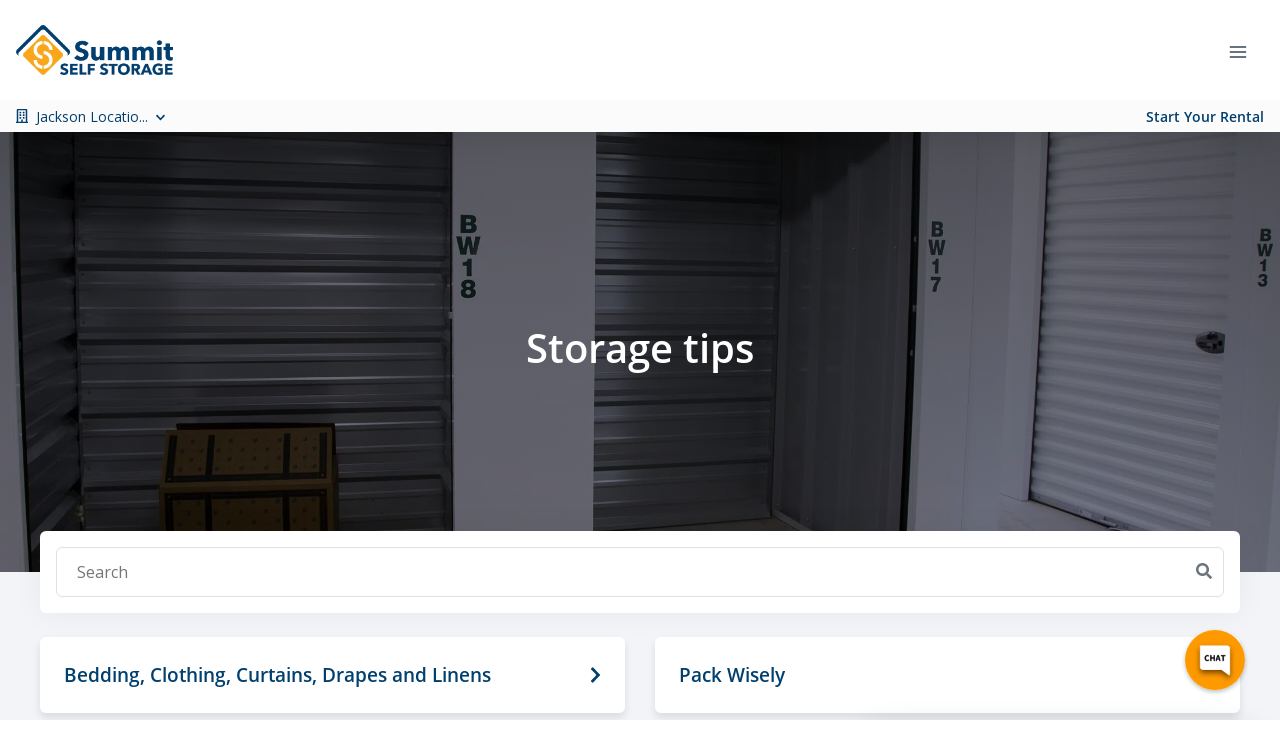

--- FILE ---
content_type: application/javascript; charset=UTF-8
request_url: https://www.summitselfstorage.com/_nuxt/b0f8ec6.js
body_size: 17232
content:
(window.webpackJsonp=window.webpackJsonp||[]).push([[153],{1061:function(t,e,n){"use strict";n(593)},1062:function(t,e,n){var r=n(58)((function(i){return i[1]}));r.push([t.i,".nuxt-progress{background-color:#ff7352;height:3px;left:0;opacity:1;position:fixed;right:0;top:0;-webkit-transition:width .1s,opacity .4s;transition:width .1s,opacity .4s;width:0;z-index:999999}.nuxt-progress.nuxt-progress-notransition{-webkit-transition:none;transition:none}.nuxt-progress-failed{background-color:red}",""]),r.locals={},t.exports=r},175:function(t,e,n){"use strict";n.d(e,"b",(function(){return Zt})),n.d(e,"a",(function(){return S.a}));n(12),n(97),n(314),n(335),n(94),n(20);var r=n(93),o=n(170),c=(n(44),n(71),n(9),n(10),n(31),n(76),n(0)),l=n(17),f=n(654),h=n(452),d=n.n(h),m=n(259),v=n.n(m),y=(n(22),n(23),n(453)),x=n(113),w=n(18);n(153),n(28),n(30);"scrollRestoration"in window.history&&(window.history.scrollRestoration="manual",window.addEventListener("beforeunload",(function(){window.history.scrollRestoration="auto"})),window.addEventListener("load",(function(){window.history.scrollRestoration="manual"})));function _(t,e){var n=Object.keys(t);if(Object.getOwnPropertySymbols){var r=Object.getOwnPropertySymbols(t);e&&(r=r.filter((function(e){return Object.getOwnPropertyDescriptor(t,e).enumerable}))),n.push.apply(n,r)}return n}function O(t){for(var e=1;e<arguments.length;e++){var n=null!=arguments[e]?arguments[e]:{};e%2?_(Object(n),!0).forEach((function(e){Object(o.a)(t,e,n[e])})):Object.getOwnPropertyDescriptors?Object.defineProperties(t,Object.getOwnPropertyDescriptors(n)):_(Object(n)).forEach((function(e){Object.defineProperty(t,e,Object.getOwnPropertyDescriptor(n,e))}))}return t}var j=function(){};c.default.use(y.a);var $={mode:"history",base:"/",linkActiveClass:"nuxt-link-active",linkExactActiveClass:"nuxt-link-exact-active",scrollBehavior:function(t,e,n){var r=!1,o=function(t){var e=arguments.length>1&&void 0!==arguments[1]&&arguments[1],n=arguments.length>2&&void 0!==arguments[2]?arguments[2]:"components";return Array.prototype.concat.apply([],t.matched.map((function(t,r){return Object.keys(t[n]).map((function(o){return e&&e.push(r),t[n][o]}))})))}(t);(o.length<2&&o.every((function(t){return t.options&&!1!==t.options.scrollToTop}))||o.some((function(t){return t.options&&t.options.scrollToTop}))||t.path.includes("view-unit")&&t.query.top&&"true"==t.query.top)&&(r={x:0,y:0}),n&&(r=n);var c=window.$nuxt;return t.path===e.path&&t.hash!==e.hash&&c.$nextTick((function(){return c.$emit("triggerScroll")})),new Promise((function(e){c.$once("triggerScroll",(function(){if(t.hash){var n=t.hash;void 0!==window.CSS&&void 0!==window.CSS.escape&&(n="#"+window.CSS.escape(n.substr(1)));try{document.querySelector(n)&&(r={selector:n})}catch(t){console.warn("Failed to save scroll position. Please add CSS.escape() polyfill (https://github.com/mathiasbynens/CSS.escape).")}}e(r)}))}))},routes:[{path:"/about",component:function(){return Object(w.n)(Promise.all([n.e(1),n.e(3),n.e(14),n.e(44),n.e(95)]).then(n.bind(null,2707)))},name:"about"},{path:"/contact",component:function(){return Object(w.n)(Promise.all([n.e(1),n.e(3),n.e(9),n.e(17),n.e(96)]).then(n.bind(null,2708)))},name:"contact"},{path:"/cubby-checkout",component:function(){return Object(w.n)(n.e(97).then(n.bind(null,2698)))},name:"cubby-checkout"},{path:"/customer-portal",component:function(){return Object(w.n)(n.e(100).then(n.bind(null,2709)))},name:"customer-portal"},{path:"/faqs",component:function(){return Object(w.n)(Promise.all([n.e(6),n.e(1),n.e(14),n.e(12),n.e(110)]).then(n.bind(null,2710)))},name:"faqs"},{path:"/move-out",component:function(){return Object(w.n)(Promise.all([n.e(1),n.e(3),n.e(17),n.e(26),n.e(133)]).then(n.bind(null,2711)))},name:"move-out"},{path:"/payment-options",component:function(){return Object(w.n)(Promise.all([n.e(1),n.e(14),n.e(134)]).then(n.bind(null,2712)))},name:"payment-options"},{path:"/privacy",component:function(){return Object(w.n)(Promise.all([n.e(1),n.e(136)]).then(n.bind(null,2713)))},name:"privacy"},{path:"/privacy-policy",component:function(){return Object(w.n)(n.e(135).then(n.bind(null,2714)))},name:"privacy-policy"},{path:"/promo-details",component:function(){return Object(w.n)(Promise.all([n.e(0),n.e(1),n.e(22),n.e(137)]).then(n.bind(null,2715)))},name:"promo-details"},{path:"/reviews",component:function(){return Object(w.n)(Promise.all([n.e(1),n.e(139)]).then(n.bind(null,2716)))},name:"reviews"},{path:"/security",component:function(){return Object(w.n)(Promise.all([n.e(37),n.e(0),n.e(43),n.e(1),n.e(140)]).then(n.bind(null,2717)))},name:"security"},{path:"/size-guide",component:function(){return Object(w.n)(Promise.all([n.e(16),n.e(1),n.e(17),n.e(26),n.e(141)]).then(n.bind(null,2718)))},name:"size-guide"},{path:"/storage-insurance",component:function(){return Object(w.n)(Promise.all([n.e(1),n.e(14),n.e(142)]).then(n.bind(null,2719)))},name:"storage-insurance"},{path:"/storage-tips",component:function(){return Object(w.n)(Promise.all([n.e(6),n.e(1),n.e(12),n.e(17),n.e(143)]).then(n.bind(null,2720)))},name:"storage-tips"},{path:"/storage-types",component:function(){return Object(w.n)(Promise.all([n.e(1),n.e(14),n.e(144)]).then(n.bind(null,2721)))},name:"storage-types"},{path:"/terms-of-use",component:function(){return Object(w.n)(Promise.all([n.e(1),n.e(145)]).then(n.bind(null,2722)))},name:"terms-of-use"},{path:"/units",component:function(){return Object(w.n)(Promise.all([n.e(0),n.e(1),n.e(3),n.e(4),n.e(146),n.e(147)]).then(n.bind(null,2723)))},name:"units"},{path:"/view-locations",component:function(){return Object(w.n)(Promise.all([n.e(1),n.e(65),n.e(148)]).then(n.bind(null,2699)))},name:"view-locations"},{path:"/why-us",component:function(){return Object(w.n)(Promise.all([n.e(0),n.e(1),n.e(2),n.e(14),n.e(149)]).then(n.bind(null,2724)))},name:"why-us"},{path:"/customer-portal/claim-account",component:function(){return Object(w.n)(Promise.all([n.e(31),n.e(98)]).then(n.bind(null,2725)))},name:"customer-portal-claim-account"},{path:"/customer-portal/forgot-password",component:function(){return Object(w.n)(Promise.all([n.e(60),n.e(99)]).then(n.bind(null,2700)))},name:"customer-portal-forgot-password"},{path:"/customer-portal/login",component:function(){return Object(w.n)(Promise.all([n.e(24),n.e(58),n.e(101)]).then(n.bind(null,2701)))},name:"customer-portal-login"},{path:"/customer-portal/pay-all",component:function(){return Object(w.n)(Promise.all([n.e(8),n.e(11),n.e(20),n.e(102)]).then(n.bind(null,2726)))},name:"customer-portal-pay-all"},{path:"/customer-portal/tenant-info",component:function(){return Object(w.n)(Promise.all([n.e(46),n.e(25),n.e(62),n.e(103)]).then(n.bind(null,2702)))},name:"customer-portal-tenant-info"},{path:"/customer-portal/update-password",component:function(){return Object(w.n)(Promise.all([n.e(33),n.e(109)]).then(n.bind(null,2703)))},name:"customer-portal-update-password"},{path:"/locations/akron-oh-44305",component:function(){return Object(w.n)(Promise.all([n.e(0),n.e(1),n.e(2),n.e(3),n.e(122)]).then(n.bind(null,2727)))},name:"locations-akron-oh-44305"},{path:"/locations/akron-oh-44310",component:function(){return Object(w.n)(Promise.all([n.e(0),n.e(1),n.e(2),n.e(3),n.e(123)]).then(n.bind(null,2728)))},name:"locations-akron-oh-44310"},{path:"/locations/akron-oh-44312",component:function(){return Object(w.n)(Promise.all([n.e(0),n.e(1),n.e(2),n.e(3),n.e(124)]).then(n.bind(null,2729)))},name:"locations-akron-oh-44312"},{path:"/locations/amherst-oh-44001",component:function(){return Object(w.n)(Promise.all([n.e(0),n.e(1),n.e(2),n.e(3),n.e(126)]).then(n.bind(null,2730)))},name:"locations-amherst-oh-44001"},{path:"/locations/elyria-oh-44035",component:function(){return Object(w.n)(Promise.all([n.e(0),n.e(1),n.e(2),n.e(3),n.e(127)]).then(n.bind(null,2731)))},name:"locations-elyria-oh-44035"},{path:"/locations/kent-oh-44240",component:function(){return Object(w.n)(Promise.all([n.e(0),n.e(1),n.e(2),n.e(3),n.e(129)]).then(n.bind(null,2732)))},name:"locations-kent-oh-44240"},{path:"/locations/north-canton-oh-44720",component:function(){return Object(w.n)(Promise.all([n.e(0),n.e(1),n.e(2),n.e(3),n.e(131)]).then(n.bind(null,2733)))},name:"locations-north-canton-oh-44720"},{path:"/locations/akron-oh-44312/tablet",component:function(){return Object(w.n)(Promise.all([n.e(1),n.e(3),n.e(9),n.e(125)]).then(n.bind(null,2734)))},name:"locations-akron-oh-44312-tablet"},{path:"/locations/elyria-oh-44035/tablet",component:function(){return Object(w.n)(Promise.all([n.e(1),n.e(3),n.e(9),n.e(128)]).then(n.bind(null,2735)))},name:"locations-elyria-oh-44035-tablet"},{path:"/locations/kent-oh-44240/tablet",component:function(){return Object(w.n)(Promise.all([n.e(1),n.e(3),n.e(9),n.e(130)]).then(n.bind(null,2736)))},name:"locations-kent-oh-44240-tablet"},{path:"/locations/north-canton-oh-44720/tablet",component:function(){return Object(w.n)(Promise.all([n.e(1),n.e(3),n.e(9),n.e(132)]).then(n.bind(null,2737)))},name:"locations-north-canton-oh-44720-tablet"},{path:"/",component:function(){return Object(w.n)(Promise.all([n.e(0),n.e(1),n.e(2),n.e(3),n.e(111)]).then(n.bind(null,2738)))},name:"index"},{path:"/customer-portal/unit/:ledger_id",component:function(){return Object(w.n)(Promise.all([n.e(27),n.e(29),n.e(61),n.e(105)]).then(n.bind(null,2704)))},name:"customer-portal-unit-ledger_id"},{path:"/customer-portal/unit/:ledger_id/autopay",component:function(){return Object(w.n)(Promise.all([n.e(8),n.e(11),n.e(20),n.e(104)]).then(n.bind(null,2739)))},name:"customer-portal-unit-ledger_id-autopay"},{path:"/customer-portal/unit/:ledger_id/move-out",component:function(){return Object(w.n)(Promise.all([n.e(59),n.e(106)]).then(n.bind(null,2705)))},name:"customer-portal-unit-ledger_id-move-out"},{path:"/customer-portal/unit/:ledger_id/payment",component:function(){return Object(w.n)(Promise.all([n.e(8),n.e(11),n.e(20),n.e(107)]).then(n.bind(null,2740)))},name:"customer-portal-unit-ledger_id-payment"},{path:"/customer-portal/unit/:ledger_id/prepay",component:function(){return Object(w.n)(Promise.all([n.e(8),n.e(11),n.e(20),n.e(108)]).then(n.bind(null,2741)))},name:"customer-portal-unit-ledger_id-prepay"},{path:"/reviews/:location_slug",component:function(){return Object(w.n)(Promise.all([n.e(1),n.e(3),n.e(9),n.e(47),n.e(138)]).then(n.bind(null,2706)))},name:"reviews-location_slug"},{path:"/locations/:location_slug?/view-unit/:unit_width?/:unit_length",component:function(){return Object(w.n)(Promise.all([n.e(3),n.e(9),n.e(40),n.e(45),n.e(121)]).then(n.bind(null,2742)))},name:"locations-location_slug-view-unit-unit_width-unit_length"},{path:"/locations/:location_slug?/view-unit/:unit_width?/:unit_length?/:unit_type_id",component:function(){return Object(w.n)(Promise.all([n.e(3),n.e(9),n.e(40),n.e(45),n.e(112)]).then(n.bind(null,2743)))},name:"locations-location_slug-view-unit-unit_width-unit_length-unit_type_id"},{path:"/locations/:location_slug?/view-unit/:unit_width?/:unit_length?/:unit_type_id?/rent",component:function(){return Object(w.n)(Promise.all([n.e(16),n.e(18),n.e(8),n.e(11),n.e(114),n.e(115),n.e(113),n.e(116)]).then(n.bind(null,2744)))},name:"locations-location_slug-view-unit-unit_width-unit_length-unit_type_id-rent"},{path:"/locations/:location_slug?/view-unit/:unit_width?/:unit_length?/:unit_type_id?/reserve",component:function(){return Object(w.n)(Promise.all([n.e(16),n.e(18),n.e(8),n.e(11),n.e(118),n.e(119),n.e(117),n.e(120)]).then(n.bind(null,2745)))},name:"locations-location_slug-view-unit-unit_width-unit_length-unit_type_id-reserve"}],fallback:!1};function k(t,e){var base=e._app&&e._app.basePath||$.base,n=new y.a(O(O({},$),{},{base:base})),r=n.push;n.push=function(t){var e=arguments.length>1&&void 0!==arguments[1]?arguments[1]:j,n=arguments.length>2?arguments[2]:void 0;return r.call(this,t,e,n)};var o=n.resolve.bind(n);return n.resolve=function(t,e,n){return"string"==typeof t&&(t=Object(x.d)(t)),o(t,e,n)},n}var P={name:"NuxtChild",functional:!0,props:{nuxtChildKey:{type:String,default:""},keepAlive:Boolean,keepAliveProps:{type:Object,default:void 0}},render:function(t,e){var n=e.parent,data=e.data,r=e.props,o=n.$createElement;data.nuxtChild=!0;for(var c=n,l=n.$nuxt.nuxt.transitions,f=n.$nuxt.nuxt.defaultTransition,h=0;n;)n.$vnode&&n.$vnode.data.nuxtChild&&h++,n=n.$parent;data.nuxtChildDepth=h;var d=l[h]||f,m={};C.forEach((function(t){void 0!==d[t]&&(m[t]=d[t])}));var v={};R.forEach((function(t){"function"==typeof d[t]&&(v[t]=d[t].bind(c))}));var y=v.beforeEnter;if(v.beforeEnter=function(t){if(window.$nuxt.$nextTick((function(){window.$nuxt.$emit("triggerScroll")})),y)return y.call(c,t)},!1===d.css){var x=v.leave;(!x||x.length<2)&&(v.leave=function(t,e){x&&x.call(c,t),c.$nextTick(e)})}var w=o("routerView",data);return r.keepAlive&&(w=o("keep-alive",{props:r.keepAliveProps},[w])),o("transition",{props:m,on:v},[w])}},C=["name","mode","appear","css","type","duration","enterClass","leaveClass","appearClass","enterActiveClass","enterActiveClass","leaveActiveClass","appearActiveClass","enterToClass","leaveToClass","appearToClass"],R=["beforeEnter","enter","afterEnter","enterCancelled","beforeLeave","leave","afterLeave","leaveCancelled","beforeAppear","appear","afterAppear","appearCancelled"],S=n(191),E=n(119),T=(n(68),{name:"Nuxt",components:{NuxtChild:P,NuxtError:S.a},props:{nuxtChildKey:{type:String,default:void 0},keepAlive:Boolean,keepAliveProps:{type:Object,default:void 0},name:{type:String,default:"default"}},errorCaptured:function(t){this.displayingNuxtError&&(this.errorFromNuxtError=t,this.$forceUpdate())},computed:{routerViewKey:function(){if(void 0!==this.nuxtChildKey||this.$route.matched.length>1)return this.nuxtChildKey||Object(w.c)(this.$route.matched[0].path)(this.$route.params);var t=Object(E.a)(this.$route.matched,1)[0];if(!t)return this.$route.path;var e=t.components.default;if(e&&e.options){var n=e.options;if(n.key)return"function"==typeof n.key?n.key(this.$route):n.key}return/\/$/.test(t.path)?this.$route.path:this.$route.path.replace(/\/$/,"")}},beforeCreate:function(){c.default.util.defineReactive(this,"nuxt",this.$root.$options.nuxt)},render:function(t){var e=this;return this.nuxt.err&&this.nuxt.errPageReady?this.errorFromNuxtError?(this.$nextTick((function(){return e.errorFromNuxtError=!1})),t("div",{},[t("h2","An error occurred while showing the error page"),t("p","Unfortunately an error occurred and while showing the error page another error occurred"),t("p","Error details: ".concat(this.errorFromNuxtError.toString())),t("nuxt-link",{props:{to:"/"}},"Go back to home")])):(this.displayingNuxtError=!0,this.$nextTick((function(){return e.displayingNuxtError=!1})),t(S.a,{props:{error:this.nuxt.err}})):t("NuxtChild",{key:this.routerViewKey,props:this.$props})}}),A=(n(14),n(29),n(55),n(15),n(63),{name:"NuxtLoading",data:function(){return{percent:0,show:!1,canSucceed:!0,reversed:!1,skipTimerCount:0,rtl:!1,throttle:30,duration:5e3,continuous:!1}},computed:{left:function(){return!(!this.continuous&&!this.rtl)&&(this.rtl?this.reversed?"0px":"auto":this.reversed?"auto":"0px")}},beforeDestroy:function(){this.clear()},methods:{clear:function(){clearInterval(this._timer),clearTimeout(this._throttle),clearTimeout(this._hide),this._timer=null},start:function(){var t=this;return this.clear(),this.percent=0,this.reversed=!1,this.skipTimerCount=0,this.canSucceed=!0,this.throttle?this._throttle=setTimeout((function(){return t.startTimer()}),this.throttle):this.startTimer(),this},set:function(t){return this.show=!0,this.canSucceed=!0,this.percent=Math.min(100,Math.max(0,Math.floor(t))),this},get:function(){return this.percent},increase:function(t){return this.percent=Math.min(100,Math.floor(this.percent+t)),this},decrease:function(t){return this.percent=Math.max(0,Math.floor(this.percent-t)),this},pause:function(){return clearInterval(this._timer),this},resume:function(){return this.startTimer(),this},finish:function(){return this.percent=this.reversed?0:100,this.hide(),this},hide:function(){var t=this;return this.clear(),this._hide=setTimeout((function(){t.show=!1,t.$nextTick((function(){t.percent=0,t.reversed=!1}))}),500),this},fail:function(t){return this.canSucceed=!1,this},startTimer:function(){var t=this;this.show||(this.show=!0),void 0===this._cut&&(this._cut=1e4/Math.floor(this.duration)),this._timer=setInterval((function(){t.skipTimerCount>0?t.skipTimerCount--:(t.reversed?t.decrease(t._cut):t.increase(t._cut),t.continuous&&(t.percent>=100||t.percent<=0)&&(t.skipTimerCount=1,t.reversed=!t.reversed))}),100)}},render:function(t){var e=t(!1);return this.show&&(e=t("div",{staticClass:"nuxt-progress",class:{"nuxt-progress-notransition":this.skipTimerCount>0,"nuxt-progress-failed":!this.canSucceed},style:{width:this.percent+"%",left:this.left}})),e}}),D=(n(1061),n(19)),N=Object(D.a)(A,undefined,undefined,!1,null,null,null).exports,I=n(843),L=n(844),U=n(845),M=n(846),F=n(847),B=n(848),K=n(849),X=n(850),z=n(851),H=n(852);function J(t,e){var n="undefined"!=typeof Symbol&&t[Symbol.iterator]||t["@@iterator"];if(!n){if(Array.isArray(t)||(n=function(t,a){if(t){if("string"==typeof t)return V(t,a);var e={}.toString.call(t).slice(8,-1);return"Object"===e&&t.constructor&&(e=t.constructor.name),"Map"===e||"Set"===e?Array.from(t):"Arguments"===e||/^(?:Ui|I)nt(?:8|16|32)(?:Clamped)?Array$/.test(e)?V(t,a):void 0}}(t))||e&&t&&"number"==typeof t.length){n&&(t=n);var r=0,o=function(){};return{s:o,n:function(){return r>=t.length?{done:!0}:{done:!1,value:t[r++]}},e:function(t){throw t},f:o}}throw new TypeError("Invalid attempt to iterate non-iterable instance.\nIn order to be iterable, non-array objects must have a [Symbol.iterator]() method.")}var c,a=!0,u=!1;return{s:function(){n=n.call(t)},n:function(){var t=n.next();return a=t.done,t},e:function(t){u=!0,c=t},f:function(){try{a||null==n.return||n.return()}finally{if(u)throw c}}}}function V(t,a){(null==a||a>t.length)&&(a=t.length);for(var e=0,n=Array(a);e<a;e++)n[e]=t[e];return n}var Q={"_basic-error":Object(w.s)(I.a),"_customer-portal-payment":Object(w.s)(L.a),"_customer-portal":Object(w.s)(U.a),_default:Object(w.s)(M.a),"_insights-rental-flow":Object(w.s)(F.a),"_insights-view-unit":Object(w.s)(B.a),"_map-default":Object(w.s)(K.a),_preview:Object(w.s)(X.a),"_rental-flow":Object(w.s)(z.a),"_view-unit":Object(w.s)(H.a)},W={render:function(t,e){var n=t("NuxtLoading",{ref:"loading"}),r=t(this.layout||"nuxt"),o=t("div",{domProps:{id:"__layout"},key:this.layoutName},[r]),c=t("transition",{props:{name:"layout",mode:"out-in"},on:{beforeEnter:function(t){window.$nuxt.$nextTick((function(){window.$nuxt.$emit("triggerScroll")}))}}},[o]);return t("div",{domProps:{id:"__nuxt"}},[n,c])},data:function(){return{isOnline:!0,layout:null,layoutName:"",nbFetching:0}},beforeCreate:function(){c.default.util.defineReactive(this,"nuxt",this.$options.nuxt)},created:function(){this.$root.$options.$nuxt=this,window.$nuxt=this,this.refreshOnlineStatus(),window.addEventListener("online",this.refreshOnlineStatus),window.addEventListener("offline",this.refreshOnlineStatus),this.error=this.nuxt.error,this.context=this.$options.context},mounted:function(){var t=this;return Object(r.a)(regeneratorRuntime.mark((function e(){return regeneratorRuntime.wrap((function(e){for(;;)switch(e.prev=e.next){case 0:if(t.$loading=t.$refs.loading,!t.isPreview){e.next=9;break}if(!t.$store||!t.$store._actions.nuxtServerInit){e.next=6;break}return t.$loading.start(),e.next=6,t.$store.dispatch("nuxtServerInit",t.context);case 6:return e.next=8,t.refresh();case 8:t.$loading.finish();case 9:case"end":return e.stop()}}),e)})))()},watch:{"nuxt.err":"errorChanged"},computed:{isOffline:function(){return!this.isOnline},isFetching:function(){return this.nbFetching>0},isPreview:function(){return Boolean(this.$options.previewData)}},methods:{refreshOnlineStatus:function(){void 0===window.navigator.onLine?this.isOnline=!0:this.isOnline=window.navigator.onLine},refresh:function(){var t=this;return Object(r.a)(regeneratorRuntime.mark((function e(){var n,o;return regeneratorRuntime.wrap((function(e){for(;;)switch(e.prev=e.next){case 0:if((n=Object(w.i)(t.$route)).length){e.next=3;break}return e.abrupt("return");case 3:return t.$loading.start(),o=n.map(function(){var e=Object(r.a)(regeneratorRuntime.mark((function e(n){var p,r,o,component;return regeneratorRuntime.wrap((function(e){for(;;)switch(e.prev=e.next){case 0:return p=[],n.$options.fetch&&n.$options.fetch.length&&p.push(Object(w.q)(n.$options.fetch,t.context)),n.$options.asyncData&&p.push(Object(w.q)(n.$options.asyncData,t.context).then((function(t){for(var e in t)c.default.set(n.$data,e,t[e])}))),e.next=5,Promise.all(p);case 5:p=[],n.$fetch&&p.push(n.$fetch()),r=J(Object(w.f)(n.$vnode.componentInstance));try{for(r.s();!(o=r.n()).done;)component=o.value,p.push(component.$fetch())}catch(t){r.e(t)}finally{r.f()}return e.abrupt("return",Promise.all(p));case 10:case"end":return e.stop()}}),e)})));return function(t){return e.apply(this,arguments)}}()),e.prev=5,e.next=8,Promise.all(o);case 8:e.next=15;break;case 10:e.prev=10,e.t0=e.catch(5),t.$loading.fail(e.t0),Object(w.l)(e.t0),t.error(e.t0);case 15:t.$loading.finish();case 16:case"end":return e.stop()}}),e,null,[[5,10]])})))()},errorChanged:function(){if(this.nuxt.err){this.$loading&&(this.$loading.fail&&this.$loading.fail(this.nuxt.err),this.$loading.finish&&this.$loading.finish());var t=(S.a.options||S.a).layout;"function"==typeof t&&(t=t(this.context)),this.nuxt.errPageReady=!0,this.setLayout(t)}},setLayout:function(t){return t&&Q["_"+t]||(t="default"),this.layoutName=t,this.layout=Q["_"+t],this.layout},loadLayout:function(t){return t&&Q["_"+t]||(t="default"),Promise.resolve(Q["_"+t])},getRouterBase:function(){return Object(x.h)(this.$router.options.base)},getRoutePath:function(){var t=arguments.length>0&&void 0!==arguments[0]?arguments[0]:"/",base=this.getRouterBase();return Object(x.h)(Object(x.g)(Object(x.e)(t).pathname,base))},getStaticAssetsPath:function(){var t=arguments.length>0&&void 0!==arguments[0]?arguments[0]:"/",e=window.__NUXT__.staticAssetsBase;return Object(w.u)(e,this.getRoutePath(t))},fetchStaticManifest:function(){var t=this;return Object(r.a)(regeneratorRuntime.mark((function e(){return regeneratorRuntime.wrap((function(e){for(;;)switch(e.prev=e.next){case 0:return e.abrupt("return",window.__NUXT_IMPORT__("manifest.js",Object(x.d)(Object(w.u)(t.getStaticAssetsPath(),"manifest.js"))));case 1:case"end":return e.stop()}}),e)})))()},setPagePayload:function(t){this._pagePayload=t,this._fetchCounters={}},fetchPayload:function(t,e){var n=this;return Object(r.a)(regeneratorRuntime.mark((function r(){var path,o,c;return regeneratorRuntime.wrap((function(r){for(;;)switch(r.prev=r.next){case 0:return path=Object(x.a)(n.getRoutePath(t)),r.next=3,n.fetchStaticManifest();case 3:if(r.sent.routes.includes(path)){r.next=7;break}throw e||n.setPagePayload(!1),new Error("Route ".concat(path," is not pre-rendered"));case 7:return o=Object(w.u)(n.getStaticAssetsPath(t),"payload.js"),r.prev=8,r.next=11,window.__NUXT_IMPORT__(path,Object(x.d)(o));case 11:return c=r.sent,e||n.setPagePayload(c),r.abrupt("return",c);case 16:throw r.prev=16,r.t0=r.catch(8),e||n.setPagePayload(!1),r.t0;case 20:case"end":return r.stop()}}),r,null,[[8,16]])})))()}},components:{NuxtLoading:N}};c.default.use(l.a);var G=["state","getters","actions","mutations"],Y={};(Y=function(t,e){if((t=t.default||t).commit)throw new Error("[nuxt] ".concat(e," should export a method that returns a Vuex instance."));return"function"!=typeof t&&(t=Object.assign({},t)),tt(t,e)}(n(1193),"store/index.js")).modules=Y.modules||{},et(n(1194),"cache.js"),et(n(386),"clientWebsite.js"),et(n(1195),"components.js"),et(n(1200),"dashboardTools.js"),et(n(1201),"formBuilder.js"),et(n(1202),"geolocation.js"),et(n(1204),"insightsRentalFlow.js"),et(n(1205),"jsonLd.js"),et(n(1210),"rentalFlow.js"),et(n(1211),"searchLadybug.js"),et(n(1212),"unitFilter.js"),et(n(1213),"unitImages.js");var Z=Y instanceof Function?Y:function(){return new l.a.Store(Object.assign({strict:!1},Y))};function tt(t,e){if(t.state&&"function"!=typeof t.state){console.warn("'state' should be a method that returns an object in ".concat(e));var n=Object.assign({},t.state);t=Object.assign({},t,{state:function(){return n}})}return t}function et(t,e){t=t.default||t;var n=e.replace(/\.(js|mjs)$/,"").split("/"),r=n[n.length-1],o="store/".concat(e);if(t="state"===r?function(t,e){if("function"!=typeof t){console.warn("".concat(e," should export a method that returns an object"));var n=Object.assign({},t);return function(){return n}}return tt(t,e)}(t,o):tt(t,o),G.includes(r)){var c=r;ot(nt(Y,n,{isProperty:!0}),t,c)}else{"index"===r&&(n.pop(),r=n[n.length-1]);for(var l=nt(Y,n),f=0,h=G;f<h.length;f++){var d=h[f];ot(l,t[d],d)}!1===t.namespaced&&delete l.namespaced}}function nt(t,e){var n=(arguments.length>2&&void 0!==arguments[2]?arguments[2]:{}).isProperty,r=void 0!==n&&n;if(!e.length||r&&1===e.length)return t;var o=e.shift();return t.modules[o]=t.modules[o]||{},t.modules[o].namespaced=!0,t.modules[o].modules=t.modules[o].modules||{},nt(t.modules[o],e,{isProperty:r})}function ot(t,e,n){e&&("state"===n?t.state=e||t.state:t[n]=Object.assign({},t[n],e))}var at=n(456),it=n.n(at);c.default.use(it.a);var ut=function(t){var e={useVuex:!0};t.app.wait=new it.a(e)},st=n(47),ct=n.n(st),lt=n(675);function ft(t,e){var n="undefined"!=typeof Symbol&&t[Symbol.iterator]||t["@@iterator"];if(!n){if(Array.isArray(t)||(n=function(t,a){if(t){if("string"==typeof t)return ht(t,a);var e={}.toString.call(t).slice(8,-1);return"Object"===e&&t.constructor&&(e=t.constructor.name),"Map"===e||"Set"===e?Array.from(t):"Arguments"===e||/^(?:Ui|I)nt(?:8|16|32)(?:Clamped)?Array$/.test(e)?ht(t,a):void 0}}(t))||e&&t&&"number"==typeof t.length){n&&(t=n);var r=0,o=function(){};return{s:o,n:function(){return r>=t.length?{done:!0}:{done:!1,value:t[r++]}},e:function(t){throw t},f:o}}throw new TypeError("Invalid attempt to iterate non-iterable instance.\nIn order to be iterable, non-array objects must have a [Symbol.iterator]() method.")}var c,a=!0,u=!1;return{s:function(){n=n.call(t)},n:function(){var t=n.next();return a=t.done,t},e:function(t){u=!0,c=t},f:function(){try{a||null==n.return||n.return()}finally{if(u)throw c}}}}function ht(t,a){(null==a||a>t.length)&&(a=t.length);for(var e=0,n=Array(a);e<a;e++)n[e]=t[e];return n}for(var pt={setBaseURL:function(t){this.defaults.baseURL=t},setHeader:function(t,e){var n,r=arguments.length>2&&void 0!==arguments[2]?arguments[2]:"common",o=ft(Array.isArray(r)?r:[r]);try{for(o.s();!(n=o.n()).done;){var c=n.value;if(!e)return void delete this.defaults.headers[c][t];this.defaults.headers[c][t]=e}}catch(t){o.e(t)}finally{o.f()}},setToken:function(t,e){var n=arguments.length>2&&void 0!==arguments[2]?arguments[2]:"common",r=t?(e?e+" ":"")+t:null;this.setHeader("Authorization",r,n)},onRequest:function(t){this.interceptors.request.use((function(e){return t(e)||e}))},onResponse:function(t){this.interceptors.response.use((function(e){return t(e)||e}))},onRequestError:function(t){this.interceptors.request.use(void 0,(function(e){return t(e)||Promise.reject(e)}))},onResponseError:function(t){this.interceptors.response.use(void 0,(function(e){return t(e)||Promise.reject(e)}))},onError:function(t){this.onRequestError(t),this.onResponseError(t)},create:function(t){return yt(Object(lt.a)(t,this.defaults))}},mt=function(){var t=vt[bt];pt["$"+t]=function(){return this[t].apply(this,arguments).then((function(t){return t&&t.data}))}},bt=0,vt=["request","delete","get","head","options","post","put","patch"];bt<vt.length;bt++)mt();var yt=function(t){var e=ct.a.create(t);return e.CancelToken=ct.a.CancelToken,e.isCancel=ct.a.isCancel,function(t){for(var e in pt)t[e]=pt[e].bind(t)}(e),gt(e),e},gt=function(t){var e={finish:function(){},start:function(){},fail:function(){},set:function(){}},n=function(){return window.$nuxt&&window.$nuxt.$loading&&window.$nuxt.$loading.set?window.$nuxt.$loading:e},r=0;t.onRequest((function(t){t&&!1===t.progress||r++})),t.onResponse((function(t){t&&t.config&&!1===t.config.progress||--r<=0&&(r=0,n().finish())})),t.onError((function(t){t&&t.config&&!1===t.config.progress||(r--,ct.a.isCancel(t)||(n().fail(),n().finish()))}));var o=function(t){if(r){var progress=100*t.loaded/(t.total*r);n().set(Math.min(100,progress))}};t.defaults.onUploadProgress=o,t.defaults.onDownloadProgress=o},xt=function(t,e){var n={baseURL:"http://localhost:3000/",headers:{common:{Accept:"application/json, text/plain, */*"},delete:{},get:{},head:{},post:{},put:{},patch:{}}};n.headers.common=t.req&&t.req.headers?Object.assign({},t.req.headers):{},delete n.headers.common.accept,delete n.headers.common.host,delete n.headers.common["cf-ray"],delete n.headers.common["cf-connecting-ip"],delete n.headers.common["content-length"],delete n.headers.common["content-md5"],delete n.headers.common["content-type"];var r=yt(n);t.$axios=r,e("axios",r)},wt=n(457),_t=n(458),Ot=n(459),jt=n(460),$t=n(462),kt=n(463),Pt=n(464),Ct=n(465),Rt=n(466),St=n(467),Et=n(468),Tt=n(469),At=n(470),Dt=n(472),Nt=n(473),It=n(474),qt=n(475),Lt=n(476),Ut=n(478),Mt=n(479),Ft=n(481),Bt=n(482),Kt=n(483),Xt=n(484),zt=n(485),Ht=n(486),Jt=n(360);function Vt(t,e){var n=Object.keys(t);if(Object.getOwnPropertySymbols){var r=Object.getOwnPropertySymbols(t);e&&(r=r.filter((function(e){return Object.getOwnPropertyDescriptor(t,e).enumerable}))),n.push.apply(n,r)}return n}function Qt(t){for(var e=1;e<arguments.length;e++){var n=null!=arguments[e]?arguments[e]:{};e%2?Vt(Object(n),!0).forEach((function(e){Object(o.a)(t,e,n[e])})):Object.getOwnPropertyDescriptors?Object.defineProperties(t,Object.getOwnPropertyDescriptors(n)):Vt(Object(n)).forEach((function(e){Object.defineProperty(t,e,Object.getOwnPropertyDescriptor(n,e))}))}return t}c.default.component(d.a.name,d.a),c.default.component(v.a.name,Qt(Qt({},v.a),{},{render:function(t,e){return v.a._warned||(v.a._warned=!0,console.warn("<no-ssr> has been deprecated and will be removed in Nuxt 3, please use <client-only> instead")),v.a.render(t,e)}})),c.default.component(P.name,P),c.default.component("NChild",P),c.default.component(T.name,T),Object.defineProperty(c.default.prototype,"$nuxt",{get:function(){var t=this.$root?this.$root.$options.$nuxt:null;return t||"undefined"==typeof window?t:window.$nuxt},configurable:!0}),c.default.use(f.a,{keyName:"head",attribute:"data-n-head",ssrAttribute:"data-n-head-ssr",tagIDKeyName:"hid"});var Wt={name:"page",mode:"out-in",appear:!1,appearClass:"appear",appearActiveClass:"appear-active",appearToClass:"appear-to"},Gt=l.a.Store.prototype.registerModule;function Yt(path,t){var e=arguments.length>2&&void 0!==arguments[2]?arguments[2]:{},n=Array.isArray(path)?!!path.reduce((function(t,path){return t&&t[path]}),this.state):path in this.state;return Gt.call(this,path,t,Qt({preserveState:n},e))}function Zt(t){return te.apply(this,arguments)}function te(){return te=Object(r.a)(regeneratorRuntime.mark((function t(e){var n,o,l,f,h,d,path,m,v=arguments;return regeneratorRuntime.wrap((function(t){for(;;)switch(t.prev=t.next){case 0:return m=function(t,e){if(!t)throw new Error("inject(key, value) has no key provided");if(void 0===e)throw new Error("inject('".concat(t,"', value) has no value provided"));f[t="$"+t]=e,f.context[t]||(f.context[t]=e),o[t]=f[t];var n="__nuxt_"+t+"_installed__";c.default[n]||(c.default[n]=!0,c.default.use((function(){Object.prototype.hasOwnProperty.call(c.default.prototype,t)||Object.defineProperty(c.default.prototype,t,{get:function(){return this.$root.$options[t]}})})))},n=v.length>1&&void 0!==v[1]?v[1]:{},o=Z(e),t.next=5,k(0,n);case 5:return l=t.sent,o.$router=l,o.registerModule=Yt,f=Qt({head:{htmlAttrs:{lang:"en"},meta:[{charset:"utf-8"},{name:"viewport",content:"width=device-width, initial-scale=1"},{"http-equiv":"X-UA-Compatible",content:"IE=edge"}],link:[{rel:"icon",type:"image/x-icon",href:"/favicon.ico"},{rel:"preconnect",href:"https://pug-cdn.s3.amazonaws.com"},{rel:"preconnect",href:"https://s3.amazonaws.com"},{rel:"preconnect",href:"https://storagepug.com"},{rel:"preconnect",href:"https://www.googletagmanager.com"},{rel:"preconnect",href:"https://www.google-analytics.com"},{rel:"preconnect",href:"https://fonts.googleapis.com"},{rel:"preconnect",href:"https://maps.googleapis.com"}],script:[],style:[]},store:o,router:l,nuxt:{defaultTransition:Wt,transitions:[Wt],setTransitions:function(t){return Array.isArray(t)||(t=[t]),t=t.map((function(t){return t=t?"string"==typeof t?Object.assign({},Wt,{name:t}):Object.assign({},Wt,t):Wt})),this.$options.nuxt.transitions=t,t},err:null,errPageReady:!1,dateErr:null,error:function(t){t=t||null,f.context._errored=Boolean(t),t=t?Object(w.p)(t):null;var n=f.nuxt;return this&&(n=this.nuxt||this.$options.nuxt),n.dateErr=Date.now(),n.err=t,n.errPageReady=!1,e&&(e.nuxt.error=t),t}}},W),o.app=f,h=e?e.next:function(t){return f.router.push(t)},e?d=l.resolve(e.url).route:(path=Object(w.g)(l.options.base,l.options.mode),d=l.resolve(path).route),t.next=14,Object(w.t)(f,{store:o,route:d,next:h,error:f.nuxt.error.bind(f),payload:e?e.payload:void 0,req:e?e.req:void 0,res:e?e.res:void 0,beforeRenderFns:e?e.beforeRenderFns:void 0,beforeSerializeFns:e?e.beforeSerializeFns:void 0,ssrContext:e});case 14:return m("config",n),window.__NUXT__&&window.__NUXT__.state&&o.replaceState(window.__NUXT__.state),f.context.enablePreview=function(){var t=arguments.length>0&&void 0!==arguments[0]?arguments[0]:{};f.previewData=Object.assign({},t),m("preview",t)},t.next=20,ut(f.context);case 20:return t.next=23,xt(f.context,m);case 23:if("function"!=typeof wt.a){t.next=26;break}return t.next=26,Object(wt.a)(f.context,m);case 26:if("function"!=typeof _t.a){t.next=29;break}return t.next=29,Object(_t.a)(f.context,m);case 29:if("function"!=typeof Ot.a){t.next=32;break}return t.next=32,Object(Ot.a)(f.context,m);case 32:if("function"!=typeof jt.default){t.next=35;break}return t.next=35,Object(jt.default)(f.context,m);case 35:if("function"!=typeof $t.default){t.next=38;break}return t.next=38,Object($t.default)(f.context,m);case 38:if("function"!=typeof kt.default){t.next=41;break}return t.next=41,Object(kt.default)(f.context,m);case 41:if("function"!=typeof Pt.default){t.next=44;break}return t.next=44,Object(Pt.default)(f.context,m);case 44:if("function"!=typeof Ct.a){t.next=47;break}return t.next=47,Object(Ct.a)(f.context,m);case 47:if("function"!=typeof Rt.default){t.next=50;break}return t.next=50,Object(Rt.default)(f.context,m);case 50:if("function"!=typeof St.default){t.next=53;break}return t.next=53,Object(St.default)(f.context,m);case 53:if("function"!=typeof Et.default){t.next=56;break}return t.next=56,Object(Et.default)(f.context,m);case 56:if("function"!=typeof Tt.a){t.next=59;break}return t.next=59,Object(Tt.a)(f.context,m);case 59:if("function"!=typeof At.default){t.next=62;break}return t.next=62,Object(At.default)(f.context,m);case 62:if("function"!=typeof Dt.a){t.next=65;break}return t.next=65,Object(Dt.a)(f.context,m);case 65:if("function"!=typeof Nt.default){t.next=68;break}return t.next=68,Object(Nt.default)(f.context,m);case 68:if("function"!=typeof It.a){t.next=71;break}return t.next=71,Object(It.a)(f.context,m);case 71:if("function"!=typeof qt.default){t.next=74;break}return t.next=74,Object(qt.default)(f.context,m);case 74:if("function"!=typeof Lt.default){t.next=77;break}return t.next=77,Object(Lt.default)(f.context,m);case 77:if("function"!=typeof Ut.default){t.next=80;break}return t.next=80,Object(Ut.default)(f.context,m);case 80:if("function"!=typeof Mt.a){t.next=83;break}return t.next=83,Object(Mt.a)(f.context,m);case 83:if("function"!=typeof Ft.a){t.next=86;break}return t.next=86,Object(Ft.a)(f.context,m);case 86:if("function"!=typeof Bt.a){t.next=89;break}return t.next=89,Object(Bt.a)(f.context,m);case 89:if("function"!=typeof Kt.default){t.next=92;break}return t.next=92,Object(Kt.default)(f.context,m);case 92:if("function"!=typeof Xt.default){t.next=95;break}return t.next=95,Object(Xt.default)(f.context,m);case 95:if("function"!=typeof zt.a){t.next=98;break}return t.next=98,Object(zt.a)(f.context,m);case 98:if("function"!=typeof Ht.default){t.next=101;break}return t.next=101,Object(Ht.default)(f.context,m);case 101:if("function"!=typeof Jt.a){t.next=104;break}return t.next=104,Object(Jt.a)(f.context,m);case 104:return f.context.enablePreview=function(){console.warn("You cannot call enablePreview() outside a plugin.")},t.next=107,new Promise((function(t,e){if(!l.resolve(f.context.route.fullPath).route.matched.length)return t();l.replace(f.context.route.fullPath,t,(function(n){if(!n._isRouter)return e(n);if(2!==n.type)return t();var o=l.afterEach(function(){var e=Object(r.a)(regeneratorRuntime.mark((function e(n,r){return regeneratorRuntime.wrap((function(e){for(;;)switch(e.prev=e.next){case 0:return e.next=3,Object(w.k)(n);case 3:f.context.route=e.sent,f.context.params=n.params||{},f.context.query=n.query||{},o(),t();case 8:case"end":return e.stop()}}),e)})));return function(t,n){return e.apply(this,arguments)}}())}))}));case 107:return t.abrupt("return",{store:o,app:f,router:l});case 108:case"end":return t.stop()}}),t)}))),te.apply(this,arguments)}},18:function(t,e,n){"use strict";n.d(e,"d",(function(){return x})),n.d(e,"l",(function(){return w})),n.d(e,"n",(function(){return _})),n.d(e,"m",(function(){return O})),n.d(e,"f",(function(){return j})),n.d(e,"b",(function(){return $})),n.d(e,"s",(function(){return k})),n.d(e,"h",(function(){return P})),n.d(e,"i",(function(){return C})),n.d(e,"e",(function(){return R})),n.d(e,"r",(function(){return S})),n.d(e,"k",(function(){return E})),n.d(e,"t",(function(){return A})),n.d(e,"o",(function(){return N})),n.d(e,"q",(function(){return I})),n.d(e,"g",(function(){return L})),n.d(e,"c",(function(){return U})),n.d(e,"j",(function(){return M})),n.d(e,"p",(function(){return F})),n.d(e,"a",(function(){return V})),n.d(e,"u",(function(){return Q}));var r=n(11),o=n(93),c=n(170),l=n(119),f=(n(44),n(153),n(12),n(14),n(29),n(97),n(28),n(86),n(71),n(15),n(9),n(55),n(501),n(314),n(335),n(20),n(94),n(10),n(219),n(31),n(68),n(30),n(22),n(489),n(76),n(502),n(490),n(23),n(0)),h=n(113);function d(t,e){var n=Object.keys(t);if(Object.getOwnPropertySymbols){var r=Object.getOwnPropertySymbols(t);e&&(r=r.filter((function(e){return Object.getOwnPropertyDescriptor(t,e).enumerable}))),n.push.apply(n,r)}return n}function m(t){for(var e=1;e<arguments.length;e++){var n=null!=arguments[e]?arguments[e]:{};e%2?d(Object(n),!0).forEach((function(e){Object(c.a)(t,e,n[e])})):Object.getOwnPropertyDescriptors?Object.defineProperties(t,Object.getOwnPropertyDescriptors(n)):d(Object(n)).forEach((function(e){Object.defineProperty(t,e,Object.getOwnPropertyDescriptor(n,e))}))}return t}function v(t,e){var n="undefined"!=typeof Symbol&&t[Symbol.iterator]||t["@@iterator"];if(!n){if(Array.isArray(t)||(n=function(t,a){if(t){if("string"==typeof t)return y(t,a);var e={}.toString.call(t).slice(8,-1);return"Object"===e&&t.constructor&&(e=t.constructor.name),"Map"===e||"Set"===e?Array.from(t):"Arguments"===e||/^(?:Ui|I)nt(?:8|16|32)(?:Clamped)?Array$/.test(e)?y(t,a):void 0}}(t))||e&&t&&"number"==typeof t.length){n&&(t=n);var r=0,o=function(){};return{s:o,n:function(){return r>=t.length?{done:!0}:{done:!1,value:t[r++]}},e:function(t){throw t},f:o}}throw new TypeError("Invalid attempt to iterate non-iterable instance.\nIn order to be iterable, non-array objects must have a [Symbol.iterator]() method.")}var c,a=!0,u=!1;return{s:function(){n=n.call(t)},n:function(){var t=n.next();return a=t.done,t},e:function(t){u=!0,c=t},f:function(){try{a||null==n.return||n.return()}finally{if(u)throw c}}}}function y(t,a){(null==a||a>t.length)&&(a=t.length);for(var e=0,n=Array(a);e<a;e++)n[e]=t[e];return n}function x(t){var e=arguments.length>1&&void 0!==arguments[1]?arguments[1]:"";return function(){var n=arguments.length>0&&void 0!==arguments[0]?arguments[0]:e;return void 0===t[n]&&(t[n]=0),t[n]++}}function w(t){f.default.config.errorHandler&&f.default.config.errorHandler(t)}function _(t){return t.then((function(t){return t.default||t}))}function O(t){return t.$options&&"function"==typeof t.$options.fetch&&!t.$options.fetch.length}function j(t){var e,n=arguments.length>1&&void 0!==arguments[1]?arguments[1]:[],r=v(t.$children||[]);try{for(r.s();!(e=r.n()).done;){var o=e.value;o.$fetch&&n.push(o),o.$children&&j(o,n)}}catch(t){r.e(t)}finally{r.f()}return n}function $(t,e){if(e||!t.options.__hasNuxtData){var n=t.options._originDataFn||t.options.data||function(){return{}};t.options._originDataFn=n,t.options.data=function(){var data=n.call(this,this);return this.$ssrContext&&(e=this.$ssrContext.asyncData[t.cid]),m(m({},data),e)},t.options.__hasNuxtData=!0,t._Ctor&&t._Ctor.options&&(t._Ctor.options.data=t.options.data)}}function k(t){return t.options&&t._Ctor===t||(t.options?(t._Ctor=t,t.extendOptions=t.options):(t=f.default.extend(t))._Ctor=t,!t.options.name&&t.options.__file&&(t.options.name=t.options.__file)),t}function P(t){var e=arguments.length>1&&void 0!==arguments[1]&&arguments[1],n=arguments.length>2&&void 0!==arguments[2]?arguments[2]:"components";return Array.prototype.concat.apply([],t.matched.map((function(t,r){return Object.keys(t[n]).map((function(o){return e&&e.push(r),t[n][o]}))})))}function C(t){return P(t,arguments.length>1&&void 0!==arguments[1]&&arguments[1],"instances")}function R(t,e){return Array.prototype.concat.apply([],t.matched.map((function(t,n){return Object.keys(t.components).reduce((function(r,o){return t.components[o]?r.push(e(t.components[o],t.instances[o],t,o,n)):delete t.components[o],r}),[])})))}function S(t,e){return Promise.all(R(t,function(){var t=Object(o.a)(regeneratorRuntime.mark((function t(n,r,o,c){var l,f;return regeneratorRuntime.wrap((function(t){for(;;)switch(t.prev=t.next){case 0:if("function"!=typeof n||n.options){t.next=11;break}return t.prev=1,t.next=4,n();case 4:n=t.sent,t.next=11;break;case 7:if(t.prev=7,t.t0=t.catch(1),t.t0&&"ChunkLoadError"===t.t0.name&&"undefined"!=typeof window&&window.sessionStorage){l=Date.now();try{(!(f=parseInt(window.sessionStorage.getItem("nuxt-reload")))||f+6e4<l)&&(window.sessionStorage.setItem("nuxt-reload",l),window.location.reload(!0))}catch(t){}}throw t.t0;case 11:return o.components[c]=n=k(n),t.abrupt("return","function"==typeof e?e(n,r,o,c):n);case 13:case"end":return t.stop()}}),t,null,[[1,7]])})));return function(e,n,r,o){return t.apply(this,arguments)}}()))}function E(t){return T.apply(this,arguments)}function T(){return(T=Object(o.a)(regeneratorRuntime.mark((function t(e){return regeneratorRuntime.wrap((function(t){for(;;)switch(t.prev=t.next){case 0:if(e){t.next=2;break}return t.abrupt("return");case 2:return t.next=4,S(e);case 4:return t.abrupt("return",m(m({},e),{},{meta:P(e).map((function(t,n){return m(m({},t.options.meta),(e.matched[n]||{}).meta)}))}));case 5:case"end":return t.stop()}}),t)})))).apply(this,arguments)}function A(t,e){return D.apply(this,arguments)}function D(){return(D=Object(o.a)(regeneratorRuntime.mark((function t(e,n){var o,c,f,d;return regeneratorRuntime.wrap((function(t){for(;;)switch(t.prev=t.next){case 0:return e.context||(e.context={isStatic:!0,isDev:!1,isHMR:!1,app:e,store:e.store,payload:n.payload,error:n.error,base:e.router.options.base,env:{accountID:"ad492de6-7893-4e1d-9e10-1fa7c9bc9cb1",websiteID:"3735c4b1-5133-4a18-8f10-5dd956ef6ab7",GMAPS_API_KEY:"AIzaSyAmO8kk4sCe4wE_XuODtj9yfS3Z1J1dzwo",NUXT_PORT:4e3,NUXT_HOST:"localhost",isPreview:!1,ssrBuild:"no",websiteUrl:"https://www.summitselfstorage.com",websiteBase:"summitselfstorage.com",devStatic:"yes",api_version:"v1",aws_websocket_url:"",filestack_key:"AooohiVDTrSShaoRg5Pvvz",codeVersion:"3.4.0",aws_cognito_identity_pool_id:"",api_url:"https://api.storagepug.com",stage:"production",launch_darkly_accounts_key:"61787503318a322532d58ebe"}},n.ssrContext&&(e.context.ssrContext=n.ssrContext),e.context.redirect=function(t,path,n){if(t){e.context._redirected=!0;var o=Object(r.a)(path);if("number"==typeof t||"undefined"!==o&&"object"!==o||(n=path||{},path=t,o=Object(r.a)(path),t=302),"object"===o&&(path=e.router.resolve(path).route.fullPath),!/(^[.]{1,2}\/)|(^\/(?!\/))/.test(path))throw path=Object(h.f)(path,n),window.location.assign(path),new Error("ERR_REDIRECT");e.context.next({path:path,query:n,status:t})}},e.context.nuxtState=window.__NUXT__),t.next=3,Promise.all([E(n.route),E(n.from)]);case 3:o=t.sent,c=Object(l.a)(o,2),f=c[0],d=c[1],n.route&&(e.context.route=f),n.from&&(e.context.from=d),n.error&&(e.context.error=n.error),e.context.next=n.next,e.context._redirected=!1,e.context._errored=!1,e.context.isHMR=!1,e.context.params=e.context.route.params||{},e.context.query=e.context.route.query||{};case 16:case"end":return t.stop()}}),t)})))).apply(this,arguments)}function N(t,e,n){return!t.length||e._redirected||e._errored||n&&n.aborted?Promise.resolve():I(t[0],e).then((function(){return N(t.slice(1),e,n)}))}function I(t,e){var n;return(n=2===t.length?new Promise((function(n){t(e,(function(t,data){t&&e.error(t),n(data=data||{})}))})):t(e))&&n instanceof Promise&&"function"==typeof n.then?n:Promise.resolve(n)}function L(base,t){if("hash"===t)return window.location.hash.replace(/^#\//,"");base=decodeURI(base).slice(0,-1);var path=decodeURI(window.location.pathname);base&&path.startsWith(base)&&(path=path.slice(base.length));var e=(path||"/")+window.location.search+window.location.hash;return Object(h.d)(e)}function U(t,e){return function(t,e){for(var n=new Array(t.length),i=0;i<t.length;i++)"object"===Object(r.a)(t[i])&&(n[i]=new RegExp("^(?:"+t[i].pattern+")$",J(e)));return function(e,r){for(var path="",data=e||{},o=(r||{}).pretty?K:encodeURIComponent,c=0;c<t.length;c++){var l=t[c];if("string"!=typeof l){var f=data[l.name||"pathMatch"],h=void 0;if(null==f){if(l.optional){l.partial&&(path+=l.prefix);continue}throw new TypeError('Expected "'+l.name+'" to be defined')}if(Array.isArray(f)){if(!l.repeat)throw new TypeError('Expected "'+l.name+'" to not repeat, but received `'+JSON.stringify(f)+"`");if(0===f.length){if(l.optional)continue;throw new TypeError('Expected "'+l.name+'" to not be empty')}for(var d=0;d<f.length;d++){if(h=o(f[d]),!n[c].test(h))throw new TypeError('Expected all "'+l.name+'" to match "'+l.pattern+'", but received `'+JSON.stringify(h)+"`");path+=(0===d?l.prefix:l.delimiter)+h}}else{if(h=l.asterisk?X(f):o(f),!n[c].test(h))throw new TypeError('Expected "'+l.name+'" to match "'+l.pattern+'", but received "'+h+'"');path+=l.prefix+h}}else path+=l}return path}}(function(t,e){var n,r=[],o=0,c=0,path="",l=e&&e.delimiter||"/";for(;null!=(n=B.exec(t));){var f=n[0],h=n[1],d=n.index;if(path+=t.slice(c,d),c=d+f.length,h)path+=h[1];else{var m=t[c],v=n[2],y=n[3],x=n[4],w=n[5],_=n[6],O=n[7];path&&(r.push(path),path="");var j=null!=v&&null!=m&&m!==v,$="+"===_||"*"===_,k="?"===_||"*"===_,P=n[2]||l,pattern=x||w;r.push({name:y||o++,prefix:v||"",delimiter:P,optional:k,repeat:$,partial:j,asterisk:Boolean(O),pattern:pattern?H(pattern):O?".*":"[^"+z(P)+"]+?"})}}c<t.length&&(path+=t.substr(c));path&&r.push(path);return r}(t,e),e)}function M(t,e){var n={},r=m(m({},t),e);for(var o in r)String(t[o])!==String(e[o])&&(n[o]=!0);return n}function F(t){var e;if(t.message||"string"==typeof t)e=t.message||t;else try{e=JSON.stringify(t,null,2)}catch(n){e="[".concat(t.constructor.name,"]")}return m(m({},t),{},{message:e,statusCode:t.statusCode||t.status||t.response&&t.response.status||500})}window.onNuxtReadyCbs=[],window.onNuxtReady=function(t){window.onNuxtReadyCbs.push(t)};var B=new RegExp(["(\\\\.)","([\\/.])?(?:(?:\\:(\\w+)(?:\\(((?:\\\\.|[^\\\\()])+)\\))?|\\(((?:\\\\.|[^\\\\()])+)\\))([+*?])?|(\\*))"].join("|"),"g");function K(t,e){var n=e?/[?#]/g:/[/?#]/g;return encodeURI(t).replace(n,(function(t){return"%"+t.charCodeAt(0).toString(16).toUpperCase()}))}function X(t){return K(t,!0)}function z(t){return t.replace(/([.+*?=^!:${}()[\]|/\\])/g,"\\$1")}function H(t){return t.replace(/([=!:$/()])/g,"\\$1")}function J(t){return t&&t.sensitive?"":"i"}function V(t,e,n){t.$options[e]||(t.$options[e]=[]),t.$options[e].includes(n)||t.$options[e].push(n)}var Q=h.c;h.h,h.b},367:function(t,e,n){"use strict";n(12),n(14),n(29),n(97),n(55),n(28),n(71),n(15),n(9),n(10),n(31),n(68),n(30),n(22),n(20),n(23),n(63);var r=n(0);function o(t,e){var n="undefined"!=typeof Symbol&&t[Symbol.iterator]||t["@@iterator"];if(!n){if(Array.isArray(t)||(n=function(t,a){if(t){if("string"==typeof t)return c(t,a);var e={}.toString.call(t).slice(8,-1);return"Object"===e&&t.constructor&&(e=t.constructor.name),"Map"===e||"Set"===e?Array.from(t):"Arguments"===e||/^(?:Ui|I)nt(?:8|16|32)(?:Clamped)?Array$/.test(e)?c(t,a):void 0}}(t))||e&&t&&"number"==typeof t.length){n&&(t=n);var r=0,o=function(){};return{s:o,n:function(){return r>=t.length?{done:!0}:{done:!1,value:t[r++]}},e:function(t){throw t},f:o}}throw new TypeError("Invalid attempt to iterate non-iterable instance.\nIn order to be iterable, non-array objects must have a [Symbol.iterator]() method.")}var l,a=!0,u=!1;return{s:function(){n=n.call(t)},n:function(){var t=n.next();return a=t.done,t},e:function(t){u=!0,l=t},f:function(){try{a||null==n.return||n.return()}finally{if(u)throw l}}}}function c(t,a){(null==a||a>t.length)&&(a=t.length);for(var e=0,n=Array(a);e<a;e++)n[e]=t[e];return n}var l=window.requestIdleCallback||function(t){var e=Date.now();return setTimeout((function(){t({didTimeout:!1,timeRemaining:function(){return Math.max(0,50-(Date.now()-e))}})}),1)},f=window.cancelIdleCallback||function(t){clearTimeout(t)},h=window.IntersectionObserver&&new window.IntersectionObserver((function(t){t.forEach((function(t){var e=t.intersectionRatio,link=t.target;e<=0||!link.__prefetch||link.__prefetch()}))}));e.a={name:"NuxtLink",extends:r.default.component("RouterLink"),props:{prefetch:{type:Boolean,default:!0},noPrefetch:{type:Boolean,default:!1}},mounted:function(){this.prefetch&&!this.noPrefetch&&(this.handleId=l(this.observe,{timeout:2e3}))},beforeDestroy:function(){f(this.handleId),this.__observed&&(h.unobserve(this.$el),delete this.$el.__prefetch)},methods:{observe:function(){h&&this.shouldPrefetch()&&(this.$el.__prefetch=this.prefetchLink.bind(this),h.observe(this.$el),this.__observed=!0)},shouldPrefetch:function(){var t=this.$router.resolve(this.to,this.$route,this.append);return t.resolved.matched.map((function(t){return t.components.default})).filter((function(e){return t.href||"function"==typeof e&&!e.options&&!e.__prefetched})).length},canPrefetch:function(){var t=navigator.connection;return!(this.$nuxt.isOffline||t&&((t.effectiveType||"").includes("2g")||t.saveData))},getPrefetchComponents:function(){return this.$router.resolve(this.to,this.$route,this.append).resolved.matched.map((function(t){return t.components.default})).filter((function(t){return"function"==typeof t&&!t.options&&!t.__prefetched}))},prefetchLink:function(){if(this.canPrefetch()){h.unobserve(this.$el);var t,e=o(this.getPrefetchComponents());try{for(e.s();!(t=e.n()).done;){var n=t.value,r=n();r instanceof Promise&&r.catch((function(){})),n.__prefetched=!0}}catch(t){e.e(t)}finally{e.f()}if(!this.$root.isPreview){var c=this.$router.resolve(this.to,this.$route,this.append).href;this.$nuxt&&this.$nuxt.fetchPayload(c,!0).catch((function(){}))}}}}}},451:function(t,e,n){"use strict";var r={};r["load-data-dev"]=n(947),r["load-data-dev"]=r["load-data-dev"].default||r["load-data-dev"],r["load-data"]=n(1044),r["load-data"]=r["load-data"].default||r["load-data"],r["load-unit-insights"]=n(1045),r["load-unit-insights"]=r["load-unit-insights"].default||r["load-unit-insights"],r["load-unit"]=n(1046),r["load-unit"]=r["load-unit"].default||r["load-unit"],r["load-website"]=n(1047),r["load-website"]=r["load-website"].default||r["load-website"],r["portal-auth"]=n(1048),r["portal-auth"]=r["portal-auth"].default||r["portal-auth"],r.preview=n(1049),r.preview=r.preview.default||r.preview,r["reset-rental-flow"]=n(1050),r["reset-rental-flow"]=r["reset-rental-flow"].default||r["reset-rental-flow"],r.router=n(1051),r.router=r.router.default||r.router,r["units-manager"]=n(1052),r["units-manager"]=r["units-manager"].default||r["units-manager"],r["verify-unit-insights"]=n(1053),r["verify-unit-insights"]=r["verify-unit-insights"].default||r["verify-unit-insights"],r["view-locations"]=n(1054),r["view-locations"]=r["view-locations"].default||r["view-locations"],e.a=r},593:function(t,e,n){var content=n(1062);content.__esModule&&(content=content.default),"string"==typeof content&&(content=[[t.i,content,""]]),content.locals&&(t.exports=content.locals);(0,n(59).default)("3294b03a",content,!0,{sourceMap:!1})},839:function(t,e,n){"use strict";var r=n(93),o=(n(44),n(9),n(10),n(63),n(0)),c=n(18),l=window.__NUXT__;function f(){if(!this._hydrated)return this.$fetch()}function h(){if((t=this).$vnode&&t.$vnode.elm&&t.$vnode.elm.dataset&&t.$vnode.elm.dataset.fetchKey){var t;this._hydrated=!0,this._fetchKey=this.$vnode.elm.dataset.fetchKey;var data=l.fetch[this._fetchKey];if(data&&data._error)this.$fetchState.error=data._error;else for(var e in data)o.default.set(this.$data,e,data[e])}else d.call(this)}function d(){var t=!1!==this.$options.fetchOnServer;if("function"==typeof this.$options.fetchOnServer&&(t=!1!==this.$options.fetchOnServer.call(this)),t&&!this.$nuxt.isPreview&&this.$nuxt._pagePayload){this._hydrated=!0;var e=this.$options._scopeId||this.$options.name||"",n=Object(c.d)(this.$nuxt._fetchCounters,e);if("function"==typeof this.$options.fetchKey)this._fetchKey=this.$options.fetchKey.call(this,n);else{var r="string"==typeof this.$options.fetchKey?this.$options.fetchKey:e;this._fetchKey=r?r+":"+n(r):String(n(r))}var data=this.$nuxt._pagePayload.fetch[this._fetchKey];if(data&&data._error)this.$fetchState.error=data._error;else if(data)for(var l in data)o.default.set(this.$data,l,data[l]);else this.$fetch()}}function m(){var t=this;return this._fetchPromise||(this._fetchPromise=v.call(this).then((function(){delete t._fetchPromise}))),this._fetchPromise}function v(){return y.apply(this,arguments)}function y(){return(y=Object(r.a)(regeneratorRuntime.mark((function t(){var e,n,r,o=this;return regeneratorRuntime.wrap((function(t){for(;;)switch(t.prev=t.next){case 0:return this.$nuxt.nbFetching++,this.$fetchState.pending=!0,this.$fetchState.error=null,this._hydrated=!1,e=null,n=Date.now(),t.prev=6,t.next=9,this.$options.fetch.call(this);case 9:t.next=15;break;case 11:t.prev=11,t.t0=t.catch(6),e=Object(c.p)(t.t0);case 15:if(!((r=this._fetchDelay-(Date.now()-n))>0)){t.next=19;break}return t.next=19,new Promise((function(t){return setTimeout(t,r)}));case 19:this.$fetchState.error=e,this.$fetchState.pending=!1,this.$fetchState.timestamp=Date.now(),this.$nextTick((function(){return o.$nuxt.nbFetching--}));case 23:case"end":return t.stop()}}),t,this,[[6,11]])})))).apply(this,arguments)}e.a={beforeCreate:function(){Object(c.m)(this)&&(this._fetchDelay="number"==typeof this.$options.fetchDelay?this.$options.fetchDelay:200,o.default.util.defineReactive(this,"$fetchState",{pending:!1,error:null,timestamp:Date.now()}),this.$fetch=m.bind(this),Object(c.a)(this,"created",h),Object(c.a)(this,"beforeMount",f))}}},840:function(t,e,n){"use strict";n.d(e,"a",(function(){return f}));n(9),n(10),n(63);var r={},o={},c={};function l(t,e){if(r[t])return Promise.resolve(r[t]);if(c[t])return Promise.reject(c[t]);if(o[t])return o[t];var n,l,f=o[t]=new Promise((function(t,e){n=t,l=e}));delete r[t];var h,script=document.createElement("script");script.charset="utf-8",script.timeout=120,script.src=e;var d=new Error,m=script.onerror=script.onload=function(e){if(clearTimeout(h),delete o[t],script.onerror=script.onload=null,r[t])return n(r[t]);var f=e&&("load"===e.type?"missing":e.type),m=e&&e.target&&e.target.src;d.message="Loading chunk "+t+" failed.\n("+f+": "+m+")",d.name="ChunkLoadError",d.type=f,d.request=m,c[t]=d,l(d)};return h=setTimeout((function(){m({type:"timeout",target:script})}),12e4),document.head.appendChild(script),f}function f(){window.__NUXT_JSONP__=function(t,e){r[t]=e},window.__NUXT_JSONP_CACHE__=r,window.__NUXT_IMPORT__=l}},912:function(t,e,n){"use strict";n.r(e),function(t){var e=n(11),r=n(93),o=(n(39),n(42),n(38),n(927),n(44),n(12),n(14),n(29),n(153),n(97),n(55),n(28),n(71),n(15),n(9),n(94),n(10),n(31),n(68),n(30),n(22),n(938),n(943),n(20),n(23),n(63),n(0)),c=n(651),l=n(451),f=n(18),h=n(175),d=n(839),m=n(367),v=n(840);function y(t,e){var n="undefined"!=typeof Symbol&&t[Symbol.iterator]||t["@@iterator"];if(!n){if(Array.isArray(t)||(n=function(t,a){if(t){if("string"==typeof t)return x(t,a);var e={}.toString.call(t).slice(8,-1);return"Object"===e&&t.constructor&&(e=t.constructor.name),"Map"===e||"Set"===e?Array.from(t):"Arguments"===e||/^(?:Ui|I)nt(?:8|16|32)(?:Clamped)?Array$/.test(e)?x(t,a):void 0}}(t))||e&&t&&"number"==typeof t.length){n&&(t=n);var r=0,o=function(){};return{s:o,n:function(){return r>=t.length?{done:!0}:{done:!1,value:t[r++]}},e:function(t){throw t},f:o}}throw new TypeError("Invalid attempt to iterate non-iterable instance.\nIn order to be iterable, non-array objects must have a [Symbol.iterator]() method.")}var c,a=!0,u=!1;return{s:function(){n=n.call(t)},n:function(){var t=n.next();return a=t.done,t},e:function(t){u=!0,c=t},f:function(){try{a||null==n.return||n.return()}finally{if(u)throw c}}}}function x(t,a){(null==a||a>t.length)&&(a=t.length);for(var e=0,n=Array(a);e<a;e++)n[e]=t[e];return n}Object(v.a)(),o.default.__nuxt__fetch__mixin__||(o.default.mixin(d.a),o.default.__nuxt__fetch__mixin__=!0),o.default.component(m.a.name,m.a),o.default.component("NLink",m.a),t.fetch||(t.fetch=c.a);var w,_,O=[],j=window.__NUXT__||{},$=j.config||{};$._app&&(n.p=Object(f.u)($._app.cdnURL,$._app.assetsPath)),Object.assign(o.default.config,{ignoredElements:["cubby-checkout","cubby-facility","rental-app"],silent:!0,performance:!1});var k=o.default.config.errorHandler||console.error;function P(t,e,n){for(var r=function(component){var t=function(component,t){if(!component||!component.options||!component.options[t])return{};var option=component.options[t];if("function"==typeof option){for(var e=arguments.length,n=new Array(e>2?e-2:0),r=2;r<e;r++)n[r-2]=arguments[r];return option.apply(void 0,n)}return option}(component,"transition",e,n)||{};return"string"==typeof t?{name:t}:t},o=n?Object(f.h)(n):[],c=Math.max(t.length,o.length),l=[],h=function(){var e=Object.assign({},r(t[i])),n=Object.assign({},r(o[i]));Object.keys(e).filter((function(t){return void 0!==e[t]&&!t.toLowerCase().includes("leave")})).forEach((function(t){n[t]=e[t]})),l.push(n)},i=0;i<c;i++)h();return l}function C(t,e,n){return R.apply(this,arguments)}function R(){return(R=Object(r.a)(regeneratorRuntime.mark((function t(e,n,r){var o,c,l,h,d=this;return regeneratorRuntime.wrap((function(t){for(;;)switch(t.prev=t.next){case 0:if(this._routeChanged=Boolean(w.nuxt.err)||n.name!==e.name,this._paramChanged=!this._routeChanged&&n.path!==e.path,this._queryChanged=!this._paramChanged&&n.fullPath!==e.fullPath,this._diffQuery=this._queryChanged?Object(f.j)(e.query,n.query):[],(this._routeChanged||this._paramChanged)&&this.$loading.start&&!this.$loading.manual&&this.$loading.start(),t.prev=5,!this._queryChanged){t.next=12;break}return t.next=9,Object(f.r)(e,(function(t,e){return{Component:t,instance:e}}));case 9:o=t.sent,o.some((function(t){var r=t.Component,o=t.instance,c=r.options.watchQuery;return!0===c||(Array.isArray(c)?c.some((function(t){return d._diffQuery[t]})):"function"==typeof c&&c.apply(o,[e.query,n.query]))}))&&this.$loading.start&&!this.$loading.manual&&this.$loading.start();case 12:r(),t.next=26;break;case 15:if(t.prev=15,t.t0=t.catch(5),c=t.t0||{},l=c.statusCode||c.status||c.response&&c.response.status||500,h=c.message||"",!/^Loading( CSS)? chunk (\d)+ failed\./.test(h)){t.next=23;break}return window.location.reload(!0),t.abrupt("return");case 23:this.error({statusCode:l,message:h}),this.$nuxt.$emit("routeChanged",e,n,c),r();case 26:case"end":return t.stop()}}),t,this,[[5,15]])})))).apply(this,arguments)}function S(t,e){return j.serverRendered&&e&&Object(f.b)(t,e),t._Ctor=t,t}function E(t,e,n,r){var o=this,c=[],h=!1;if(void 0!==n&&(c=[],(n=Object(f.s)(n)).options.middleware&&(c=c.concat(n.options.middleware)),t.forEach((function(t){t.options.middleware&&(c=c.concat(t.options.middleware))}))),c=c.map((function(t){return"function"==typeof t?t:("function"!=typeof l.a[t]&&(h=!0,o.error({statusCode:500,message:"Unknown middleware "+t})),l.a[t])})),!h)return Object(f.o)(c,e,r)}function T(t,e,n,r){return A.apply(this,arguments)}function A(){return A=Object(r.a)(regeneratorRuntime.mark((function t(e,n,o,c){var l,d,m,v,x,_,j,$,k,C,R,S,T,A,D,N,I=this;return regeneratorRuntime.wrap((function(t){for(;;)switch(t.prev=t.next){case 0:if(!1!==this._routeChanged||!1!==this._paramChanged||!1!==this._queryChanged){t.next=2;break}return t.abrupt("return",o());case 2:return l=!1,e===n?(O=[],l=!0):(d=[],O=Object(f.h)(n,d).map((function(t,i){return Object(f.c)(n.matched[d[i]].path)(n.params)}))),m=!1,v=function(path){n.path===path.path&&I.$loading.finish&&I.$loading.finish(),n.path!==path.path&&I.$loading.pause&&I.$loading.pause(),m||(m=!0,o(path))},t.next=8,Object(f.t)(w,{route:e,from:n,error:function(t){c.aborted||w.nuxt.error.call(I,t)},next:v.bind(this)});case 8:if(this._dateLastError=w.nuxt.dateErr,this._hadError=Boolean(w.nuxt.err),x=[],(_=Object(f.h)(e,x)).length){t.next=33;break}return t.next=15,E.call(this,_,w.context,void 0,c);case 15:if(!m){t.next=17;break}return t.abrupt("return");case 17:if(!c.aborted){t.next=20;break}return o(!1),t.abrupt("return");case 20:return j=(h.a.options||h.a).layout,t.next=23,this.loadLayout("function"==typeof j?j.call(h.a,w.context):j);case 23:return $=t.sent,t.next=26,E.call(this,_,w.context,$,c);case 26:if(!m){t.next=28;break}return t.abrupt("return");case 28:if(!c.aborted){t.next=31;break}return o(!1),t.abrupt("return");case 31:return w.context.error({statusCode:404,message:"This page could not be found"}),t.abrupt("return",o());case 33:return _.forEach((function(t){t._Ctor&&t._Ctor.options&&(t.options.asyncData=t._Ctor.options.asyncData,t.options.fetch=t._Ctor.options.fetch)})),this.setTransitions(P(_,e,n)),t.prev=35,t.next=38,E.call(this,_,w.context,void 0,c);case 38:if(!m){t.next=40;break}return t.abrupt("return");case 40:if(!c.aborted){t.next=43;break}return o(!1),t.abrupt("return");case 43:if(!w.context._errored){t.next=45;break}return t.abrupt("return",o());case 45:return"function"==typeof(k=_[0].options.layout)&&(k=k(w.context)),t.next=49,this.loadLayout(k);case 49:return k=t.sent,t.next=52,E.call(this,_,w.context,k,c);case 52:if(!m){t.next=54;break}return t.abrupt("return");case 54:if(!c.aborted){t.next=57;break}return o(!1),t.abrupt("return");case 57:if(!w.context._errored){t.next=59;break}return t.abrupt("return",o());case 59:C=!0,t.prev=60,R=y(_),t.prev=62,R.s();case 64:if((S=R.n()).done){t.next=75;break}if("function"==typeof(T=S.value).options.validate){t.next=68;break}return t.abrupt("continue",73);case 68:return t.next=70,T.options.validate(w.context);case 70:if(C=t.sent){t.next=73;break}return t.abrupt("break",75);case 73:t.next=64;break;case 75:t.next=80;break;case 77:t.prev=77,t.t0=t.catch(62),R.e(t.t0);case 80:return t.prev=80,R.f(),t.finish(80);case 83:t.next=89;break;case 85:return t.prev=85,t.t1=t.catch(60),this.error({statusCode:t.t1.statusCode||"500",message:t.t1.message}),t.abrupt("return",o());case 89:if(C){t.next=92;break}return this.error({statusCode:404,message:"This page could not be found"}),t.abrupt("return",o());case 92:return t.next=94,Promise.all(_.map(function(){var t=Object(r.a)(regeneratorRuntime.mark((function t(r,i){var o,c,h,d,m,v,y,_,p;return regeneratorRuntime.wrap((function(t){for(;;)switch(t.prev=t.next){case 0:if(r._path=Object(f.c)(e.matched[x[i]].path)(e.params),r._dataRefresh=!1,o=r._path!==O[i],I._routeChanged&&o?r._dataRefresh=!0:I._paramChanged&&o?(c=r.options.watchParam,r._dataRefresh=!1!==c):I._queryChanged&&(!0===(h=r.options.watchQuery)?r._dataRefresh=!0:Array.isArray(h)?r._dataRefresh=h.some((function(t){return I._diffQuery[t]})):"function"==typeof h&&(A||(A=Object(f.i)(e)),r._dataRefresh=h.apply(A[i],[e.query,n.query]))),I._hadError||!I._isMounted||r._dataRefresh){t.next=6;break}return t.abrupt("return");case 6:return d=[],m=r.options.asyncData&&"function"==typeof r.options.asyncData,v=Boolean(r.options.fetch)&&r.options.fetch.length,y=m&&v?30:45,m&&((_=I.isPreview||l?Object(f.q)(r.options.asyncData,w.context):I.fetchPayload(e.path).then((function(t){return t.data[i]})).catch((function(t){return Object(f.q)(r.options.asyncData,w.context)}))).then((function(t){Object(f.b)(r,t),I.$loading.increase&&I.$loading.increase(y)})),d.push(_)),I.isPreview||l||d.push(I.fetchPayload(e.path).then((function(t){t.mutations.forEach((function(t){I.$store.commit(t[0],t[1])}))})).catch((function(t){return null}))),I.$loading.manual=!1===r.options.loading,I.isPreview||l||d.push(I.fetchPayload(e.path).catch((function(t){return null}))),v&&((p=r.options.fetch(w.context))&&(p instanceof Promise||"function"==typeof p.then)||(p=Promise.resolve(p)),p.then((function(t){I.$loading.increase&&I.$loading.increase(y)})),d.push(p)),t.abrupt("return",Promise.all(d));case 16:case"end":return t.stop()}}),t)})));return function(e,n){return t.apply(this,arguments)}}()));case 94:if(m){t.next=100;break}if(this.$loading.finish&&!this.$loading.manual&&this.$loading.finish(),!c.aborted){t.next=99;break}return o(!1),t.abrupt("return");case 99:o();case 100:t.next=119;break;case 102:if(t.prev=102,t.t2=t.catch(35),!c.aborted){t.next=107;break}return o(!1),t.abrupt("return");case 107:if("ERR_REDIRECT"!==(D=t.t2||{}).message){t.next=110;break}return t.abrupt("return",this.$nuxt.$emit("routeChanged",e,n,D));case 110:return O=[],Object(f.l)(D),"function"==typeof(N=(h.a.options||h.a).layout)&&(N=N(w.context)),t.next=116,this.loadLayout(N);case 116:this.error(D),this.$nuxt.$emit("routeChanged",e,n,D),o();case 119:case"end":return t.stop()}}),t,this,[[35,102],[60,85],[62,77,80,83]])}))),A.apply(this,arguments)}function D(t,n){Object(f.e)(t,(function(t,n,r,c){return"object"!==Object(e.a)(t)||t.options||((t=o.default.extend(t))._Ctor=t,r.components[c]=t),t}))}Object(h.b)(null,j.config).then((function(t){return B.apply(this,arguments)})).catch(k);var N=new WeakMap;function I(t,e,n){var r=Boolean(this.$options.nuxt.err);this._hadError&&this._dateLastError===this.$options.nuxt.dateErr&&(r=!1);var o=r?(h.a.options||h.a).layout:t.matched[0].components.default.options.layout;"function"==typeof o&&(o=o(w.context)),N.set(t,o),n&&n()}function L(t){var e=N.get(t);N.delete(t),this._hadError&&this._dateLastError===this.$options.nuxt.dateErr&&(this.$options.nuxt.err=null),this.setLayout(e)}function U(t){t._hadError&&t._dateLastError===t.$options.nuxt.dateErr&&t.error()}function M(t,e){var n=this;if(!1!==this._routeChanged||!1!==this._paramChanged||!1!==this._queryChanged){var r=Object(f.i)(t),c=Object(f.h)(t),l=!1;o.default.nextTick((function(){r.forEach((function(t,i){if(t&&!t._isDestroyed&&t.constructor._dataRefresh&&c[i]===t.constructor&&!0!==t.$vnode.data.keepAlive&&"function"==typeof t.constructor.options.data){var e=t.constructor.options.data.call(t);for(var n in e)o.default.set(t.$data,n,e[n]);l=!0}})),l&&window.$nuxt.$nextTick((function(){window.$nuxt.$emit("triggerScroll")})),U(n)}))}}function F(t){window.onNuxtReadyCbs.forEach((function(e){"function"==typeof e&&e(t)})),"function"==typeof window._onNuxtLoaded&&window._onNuxtLoaded(t),_.afterEach((function(e,n){o.default.nextTick((function(){return t.$nuxt.$emit("routeChanged",e,n)}))}))}function B(){return B=Object(r.a)(regeneratorRuntime.mark((function t(e){var n,c,l,h,d,m,v,y,x;return regeneratorRuntime.wrap((function(t){for(;;)switch(t.prev=t.next){case 0:if(w=e.app,_=e.router,e.store,n=new o.default(w),j.data||!j.serverRendered){t.next=14;break}return t.prev=5,t.next=8,n.fetchPayload(j.routePath||n.context.route.path);case 8:c=t.sent,Object.assign(j,c),t.next=14;break;case 12:t.prev=12,t.t0=t.catch(5);case 14:return l=j.layout||"default",t.next=17,n.loadLayout(l);case 17:return n.setLayout(l),h=function(){n.$mount("#__nuxt"),_.afterEach(D),_.beforeResolve(I.bind(n)),_.afterEach(L.bind(n)),_.afterEach(M.bind(n)),o.default.nextTick((function(){F(n)}))},t.next=21,Promise.all(($=w.context.route,Object(f.e)($,function(){var t=Object(r.a)(regeneratorRuntime.mark((function t(e,n,r,o,c){var l;return regeneratorRuntime.wrap((function(t){for(;;)switch(t.prev=t.next){case 0:if("function"!=typeof e||e.options){t.next=4;break}return t.next=3,e();case 3:e=t.sent;case 4:return l=S(Object(f.s)(e),j.data?j.data[c]:null),r.components[o]=l,t.abrupt("return",l);case 7:case"end":return t.stop()}}),t)})));return function(e,n,r,o,c){return t.apply(this,arguments)}}())));case 21:if(d=t.sent,n.setTransitions=n.$options.nuxt.setTransitions.bind(n),d.length&&(n.setTransitions(P(d,_.currentRoute)),O=_.currentRoute.matched.map((function(t){return Object(f.c)(t.path)(_.currentRoute.params)}))),n.$loading={},j.error&&(n.error(j.error),n.nuxt.errPageReady=!0),_.beforeEach(C.bind(n)),m=null,v=T.bind(n),_.beforeEach((function(t,e,n){m&&(m.aborted=!0),v(t,e,n,m={aborted:!1})})),!j.serverRendered){t.next=32;break}return t.abrupt("return",h());case 32:return y=function(){I.call(n,_.currentRoute),L.call(n,_.currentRoute)},x=function(){D(_.currentRoute,_.currentRoute),y(),U(n),h()},t.next=36,new Promise((function(t){return setTimeout(t,0)}));case 36:T.call(n,_.currentRoute,_.currentRoute,(function(path){if(path){var t=_.afterEach((function(e,n){t(),x()}));_.push(path,void 0,(function(t){t&&k(t)}))}else x()}),{aborted:!1});case 37:case"end":return t.stop()}var $}),t,null,[[5,12]])}))),B.apply(this,arguments)}}.call(this,n(134))}}]);

--- FILE ---
content_type: application/javascript; charset=UTF-8
request_url: https://www.summitselfstorage.com/_nuxt/a0b55f0.js
body_size: 2075
content:
(window.webpackJsonp=window.webpackJsonp||[]).push([[6],{1396:function(t,e,n){"use strict";function r(t,e){for(var i=0;i<e.length;i++){var n=e[i];n.enumerable=n.enumerable||!1,n.configurable=!0,"value"in n&&(n.writable=!0),Object.defineProperty(t,n.key,n)}}function o(){return o=Object.assign||function(t){for(var i=1;i<arguments.length;i++){var source=arguments[i];for(var e in source)Object.prototype.hasOwnProperty.call(source,e)&&(t[e]=source[e])}return t},o.apply(this,arguments)}function l(t){return function(t){if(Array.isArray(t)){for(var i=0,e=new Array(t.length);i<t.length;i++)e[i]=t[i];return e}}(t)||function(t){if(Symbol.iterator in Object(t)||"[object Arguments]"===Object.prototype.toString.call(t))return Array.from(t)}(t)||function(){throw new TypeError("Invalid attempt to spread non-iterable instance")}()}var c,h,d,f;n.r(e),Array.from||(Array.from=(c=Object.prototype.toString,h=function(t){return"function"==typeof t||"[object Function]"===c.call(t)},d=Math.pow(2,53)-1,f=function(t){var e=function(t){var e=Number(t);return isNaN(e)?0:0!==e&&isFinite(e)?(e>0?1:-1)*Math.floor(Math.abs(e)):e}(t);return Math.min(Math.max(e,0),d)},function(t){var e=Object(t);if(null==t)throw new TypeError("Array.from requires an array-like object - not null or undefined");var n,r=arguments.length>1?arguments[1]:void 0;if(void 0!==r){if(!h(r))throw new TypeError("Array.from: when provided, the second argument must be a function");arguments.length>2&&(n=arguments[2])}for(var o,l=f(e.length),c=h(this)?Object(new this(l)):new Array(l),d=0;d<l;)o=e[d],c[d]=r?void 0===n?r(o,d):r.call(n,o,d):o,d+=1;return c.length=l,c})),function(t){var s=(t.body||t.documentElement).style,e="",n="";""==s.WebkitAnimation&&(e="-webkit-"),""==s.MozAnimation&&(e="-moz-"),""==s.OAnimation&&(e="-o-"),""==s.WebkitTransition&&(n="-webkit-"),""==s.MozTransition&&(n="-moz-"),""==s.OTransition&&(n="-o-"),Object.defineProperty(Object.prototype,"onCSSAnimationEnd",{value:function(t){var n=function e(n){t(),n.target.removeEventListener(n.type,e)};return this.addEventListener("webkitAnimationEnd",n),this.addEventListener("mozAnimationEnd",n),this.addEventListener("oAnimationEnd",n),this.addEventListener("oanimationend",n),this.addEventListener("animationend",n),(""==e&&!("animation"in s)||"0s"==getComputedStyle(this)[e+"animation-duration"])&&t(),this},enumerable:!1,writable:!0}),Object.defineProperty(Object.prototype,"onCSSTransitionEnd",{value:function(t){var e=function e(n){t(),n.target.removeEventListener(n.type,e)};return this.addEventListener("webkitTransitionEnd",e),this.addEventListener("mozTransitionEnd",e),this.addEventListener("oTransitionEnd",e),this.addEventListener("transitionend",e),this.addEventListener("transitionend",e),(""==n&&!("transition"in s)||"0s"==getComputedStyle(this)[n+"transition-duration"])&&t(),this},enumerable:!1,writable:!0})}(document,window);var v=function(){function t(e,n){var r=this;!function(t,e){if(!(t instanceof e))throw new TypeError("Cannot call a class as a function")}(this,t);var c="string"==typeof e?document.querySelector(e):e;if(null!=c){var h={headerClass:".js-badger-accordion-header",panelClass:".js-badger-accordion-panel",panelInnerClass:".js-badger-accordion-panel-inner",hiddenClass:"-ba-is-hidden",activeClass:"-ba-is-active",get hidenClass(){return this.hiddenClass},initializedClass:"badger-accordion--initialized",get initalisedClass(){return this.initializedClass},headerDataAttr:"data-badger-accordion-header-id",openMultiplePanels:!1,openHeadersOnLoad:[],headerOpenLabel:"",headerCloseLabel:"",roles:!0};this.settings=o({},h,n),this.container=c;var d=Array.from(this.container.children),f=d.filter((function(header){return!header.classList.contains(r.settings.panelClass.substr(1))}));this.headers=f.reduce((function(t,header){var e,a=Array.from(header.children).filter((function(t){return t.classList.contains(r.settings.headerClass.substr(1))}));return t=(e=[]).concat.apply(e,l(t).concat([a]))}),[]),this.panels=d.filter((function(t){return t.classList.contains(r.settings.panelClass.substr(1))})),this.toggleEl=void 0!==this.settings.toggleEl?Array.from(this.container.querySelectorAll(this.settings.toggleEl)):this.headers,this.states=[].map.call(this.headers,(function(){return{state:"closed"}})),this.ids=[].map.call(this.headers,(function(){return{id:Math.floor(1e6*Math.random()+1)}})),this.toggling=!1,this.container?this.init():console.log("Something is wrong with you markup...")}}var e,n,c;return e=t,n=[{key:"init",value:function(){this._setupAttributes(),this._initalState(),this.calculateAllPanelsHeight(),this._insertDataAttrs(),this._addListeners(),this._finishInitialization()}},{key:"_setRole",value:function(t,e){("boolean"==typeof this.settings.roles&&this.settings.roles||void 0!==this.settings.roles[t]&&!1!==this.settings.roles[t])&&e.setAttribute("role",t)}},{key:"_initalState",value:function(){var t=this.settings.openHeadersOnLoad;t.length&&this._openHeadersOnLoad(t),this._renderDom()}},{key:"_insertDataAttrs",value:function(){var t=this;this.headers.forEach((function(header,e){header.setAttribute(t.settings.headerDataAttr,e)}))}},{key:"_finishInitialization",value:function(){this.container.classList.add(this.settings.initializedClass),this._setRole("presentation",this.container)}},{key:"_addListeners",value:function(){var t=this;this.headers.forEach((function(header,e){header.addEventListener("click",(function(){t.handleClick(header,e)}))}))}},{key:"handleClick",value:function(t,e){var n=this.settings.headerClass.substr(1);t.classList.contains(n)&&!1===this.toggling&&(this.toggling=!0,this.setState(e),this._renderDom())}},{key:"setState",value:function(t){var e=this,n=this.getState();this.settings.openMultiplePanels||n.filter((function(e,n){n!=t&&(e.state="closed")})),n.filter((function(n,r){if(r==t){var o=e.toggleState(n.state);return n.state=o}}))}},{key:"_renderDom",value:function(){var t=this;this.states.filter((function(e,n){"open"===e.state&&t.open(n,!1)})),this.states.filter((function(e,n){"closed"===e.state&&t.close(n,!1)}))}},{key:"open",value:function(t){(!(arguments.length>1&&void 0!==arguments[1])||arguments[1])&&this.setState(t),this.togglePanel("open",t)}},{key:"close",value:function(t){(!(arguments.length>1&&void 0!==arguments[1])||arguments[1])&&this.setState(t),this.togglePanel("closed",t)}},{key:"openAll",value:function(){var t=this;this.headers.forEach((function(header,e){t.togglePanel("open",e)}))}},{key:"closeAll",value:function(){var t=this;this.headers.forEach((function(header,e){t.togglePanel("closed",e)}))}},{key:"togglePanel",value:function(t,e){var n=this;if(void 0!==t&&void 0!==e)if("closed"===t){var header=this.headers[e],r=this.panels[e];r.classList.add(this.settings.hiddenClass),r.classList.remove(this.settings.activeClass),header.classList.remove(this.settings.activeClass),header.setAttribute("aria-expanded",!1),r.onCSSTransitionEnd((function(){return n.toggling=!1}))}else if("open"===t){var o=this.headers[e],l=this.panels[e];l.classList.remove(this.settings.hiddenClass),l.classList.add(this.settings.activeClass),o.classList.add(this.settings.activeClass),o.setAttribute("aria-expanded",!0),l.onCSSTransitionEnd((function(){return n.toggling=!1}))}}},{key:"getState",value:function(){var t=this,e=arguments.length>0&&void 0!==arguments[0]?arguments[0]:[];return e.length&&Array.isArray(e)?e.map((function(header){return t.states[header]})):this.states}},{key:"toggleState",value:function(t){if(void 0!==t)return"closed"===t?"open":"closed"}},{key:"_openHeadersOnLoad",value:function(){var t=this,e=arguments.length>0&&void 0!==arguments[0]?arguments[0]:[];e.length&&Array.isArray(e)&&e.filter((function(header){return null!=header})).forEach((function(header){t.setState(header)}))}},{key:"_setupAttributes",value:function(){this._setupHeaders(),this._setupPanels(),this._insertDataAttrs()}},{key:"_setPanelHeight",value:function(){this.calculateAllPanelsHeight()}},{key:"calculatePanelHeight",value:function(t){var e=t.querySelector(this.settings.panelInnerClass).offsetHeight;return t.style.maxHeight="".concat(e,"px")}},{key:"calculateAllPanelsHeight",value:function(){var t=this;this.panels.forEach((function(e){t.calculatePanelHeight(e)}))}},{key:"_setupHeaders",value:function(){var t=this;this.headers.forEach((function(header,e){header.setAttribute("id","badger-accordion-header-".concat(t.ids[e].id)),header.setAttribute("aria-controls","badger-accordion-panel-".concat(t.ids[e].id))}))}},{key:"_setupPanels",value:function(){var t=this;this.panels.forEach((function(e,n){e.setAttribute("id","badger-accordion-panel-".concat(t.ids[n].id)),e.setAttribute("aria-labelledby","badger-accordion-header-".concat(t.ids[n].id)),!0!==t.settings.roles&&!1===t.settings.roles.region||t._setRole("region",e)}))}}],n&&r(e.prototype,n),c&&r(e,c),t}();e.default=v}}]);

--- FILE ---
content_type: application/javascript; charset=UTF-8
request_url: https://www.summitselfstorage.com/_nuxt/ecf94bb.js
body_size: 14215
content:
/*! For license information please see LICENSES */
(window.webpackJsonp=window.webpackJsonp||[]).push([[143,26,66,238,271,412],{1249:function(t,e,n){"use strict";n.r(e);n(62),n(1556);var o=n(496),r=n(218),l={name:"CardCow",filters:{NumberFilter:o.a},components:{PugImg:r.a},props:{badgeVariant:{type:String,default:"success"},badgeText:{type:String,default:"Closest Facility"},badgePosition:{type:String,default:"top-left"},hasBadge:{type:Boolean,default:!1},shadow:{type:String,default:"shadow"},border:{type:String,default:"border-0"},imageWidth:{type:String,default:"125px"},facility:{type:String,required:!0},street:{type:String,required:!0},state_province:{type:String,default:""},state:{type:String,default:""},city:{type:String,required:!0},distanceAway:{type:[Number,String],default:null},distanceUnit:{type:String,default:"mi"},phone:{type:String,reguired:!0,default:null},image:{type:Object,default:function(){return{src:"https://placehold.it/150",title:"Placeholder Image",alt:"Location placeholder image"}}},locationUrl:{type:String,default:null}}},c=(n(1603),n(19)),component=Object(c.a)(l,(function(){var t=this,e=t._self._c;return e("b-card",{staticClass:"cow-wrapper position-relative overflow-hidden",class:[t.shadow,t.border],attrs:{"no-body":""}},[e("b-link",{staticClass:"d-flex d-lg-block text-reset text-decoration-none h-100",attrs:{to:t.locationUrl}},[e("div",{staticClass:"img-wrapper"},[t.image&&t.image.src?e("PugImg",{attrs:{img:t.image,sizeToShow:"medium",classes:"cow-image","fluid-grow":""}}):t._e(),t.hasBadge&&t.badgeText?e("h4",{staticClass:"card-badge d-none d-lg-block",class:[t.badgePosition]},[e("b-badge",{attrs:{variant:t.badgeVariant}},[t._v(t._s(t.badgeText))])],1):t._e()],1),e("b-card-body",{staticClass:"cow-card-body d-flex flex-column",staticStyle:{padding:"15px"}},[e("b-card-title",{staticClass:"d-flex flex-row flex-wrap justify-content-between mb-0 mt-auto"},[e("span",{staticClass:"cow-city"},[t._v(t._s(t._f("truncate")(t.facility,20)))]),e("span",{staticClass:"cow-facility d-none d-lg-block"},[t._v(t._s(t.city))])]),e("div",{staticClass:"row mb-auto"},[e("div",{staticClass:"col-12 d-flex flex-column justify-content-end"},[e("div",{staticClass:"d-flex flex-column flex-lg-row",staticStyle:{"margin-top":"5px","margin-bottom":"5px"}},[e("div",[t._v(t._s(t.street))]),e("div",{staticClass:"d-lg-none"},[t._v(t._s(t.city)+", "+t._s(t.state_province))]),e("div",{staticClass:"ml-auto text-right d-none d-lg-block"},[e("client-only",[e("font-awesome-icon",{staticClass:"mr-1",attrs:{icon:"map-marker-alt"}})],1),t._v(t._s(t._f("number")(t.distanceAway,1))+" "+t._s(t.distanceUnit))],1)]),e("div",{staticClass:"d-flex align-items-center"},[e("b-link",{staticClass:"mb-0 font-weight-bold",attrs:{href:"tel:"+t.phone}},[t._v(t._s(t.phone))]),e("div",{staticClass:"ml-auto d-lg-none"},[e("client-only",[e("font-awesome-icon",{staticClass:"mr-1 small",attrs:{icon:"map-marker-alt"}})],1),e("span",{staticClass:"small"},[t._v(t._s(t._f("number")(t.distanceAway,1))+" "+t._s(t.distanceUnit))])],1)],1)])])],1)],1)],1)}),[],!1,null,null,null);e.default=component.exports},1262:function(t,e,n){"use strict";n.r(e);n(28),n(62),n(30),n(38);var o,r=n(80),l=n(1548),c=((o={name:"SectionCtaBaboon",components:{LazyHydrate:r.a,BaseHeading:l.a},props:{wrapperClass:{type:String,default:""},containerClass:{type:String,default:""},titleClass:{type:String,default:""},subtitleClass:{type:String,default:""},contentClass:{type:String,default:""},title:{type:String,default:"Smart storage made for you"},titleTag:{type:[String,Number],default:"1"},subtitle:{type:String,default:"Discover how to store with security"},subtitleTag:{type:[String,Number],default:"3"},content:{type:String,default:""},buttonMinWidth:{type:String,default:"225px"},buttons:{type:[Array,Object],default:function(){return[]}},gradientOverlay:{type:String,default:"linear-gradient(0deg, rgba(31, 29, 55, 0.5), rgba(31, 29, 55, 0.5)), linear-gradient(0.35deg, rgba(47, 128, 237, 0.025) -23.98%, rgba(0, 0, 0, 0.335869) 91.59%)"},backgroundImage:{type:Object,default:function(){}},backgroundOpacity:{type:[String,Number],default:"0.3"},backgroundPosition:{type:String,default:"center"},backgroundSize:{type:String,default:"cover"},backgroundHeight:{type:String,default:"md"},textColor:{type:String,default:"text-white"},contentAlignment:{type:String,default:"center"}},data:function(){return{isLighthouse:!1}},mounted:function(){var t=this;this.$nextTick((function(){t.isLighthouse=navigator&&navigator.userAgent&&(navigator.userAgent.includes("Page Speed")||navigator.userAgent.includes("Chrome-Lighthouse"))}))},computed:{textAlign:function(){return"center"===this.contentAlignment?"text-center":"end"===this.contentAlignment?"text-right":"text-left"},bgHeight:function(){var t={};return"lg"===this.backgroundHeight?t["--baboon-height"]="600px":"md"===this.backgroundHeight?t["--baboon-height"]="440px":t["--baboon-height"]="280px",t},backgroundVars:function(){var t=Object.assign({},this.bgHeight,{"--bg-image":"","--bg-image-webp":""});return this.backgroundImage&&this.backgroundImage.src?(t["--bg-image"]=this.gradientOverlay+", "+(this.backgroundPosition||"center")+" / cover no-repeat url('"+this.backgroundImage.src+"')",t["--bg-image-webp"]=this.gradientOverlay+", "+(this.backgroundPosition||"center")+" / cover no-repeat url('"+this.backgroundImage.src+"')"):(t["--bg-image"]="",t["--bg-image-webp"]=""),this.backgroundImage&&this.backgroundImage.file_name_webp&&(t["--bg-image-webp"]=this.gradientOverlay+", "+(this.backgroundPosition||"center")+" / cover no-repeat url('"+this.backgroundImage.file_base_url+this.backgroundImage.file_name_webp+"')"),t}}}).mounted=function(){var t=this;this.$nextTick((function(){t.isLighthouse=navigator&&navigator.userAgent&&(navigator.userAgent.includes("Page Speed")||navigator.userAgent.includes("Chrome-Lighthouse"))}))},o),d=(n(1626),n(19)),component=Object(d.a)(c,(function(){var t=this,e=t._self._c;return e("div",{staticClass:"baboon-wrapper",style:t.bgHeight,attrs:{"data-test":"SectionCtaBaboon"}},[!t.isLighthouse&&t.backgroundImage?e("div",{staticClass:"baboon-bg",style:t.backgroundVars}):t._e(),t.isLighthouse?e("div",{staticClass:"baboon-bg-lh"}):t._e(),e("div",{staticClass:"baboon-container d-flex flex-column",class:[t.textColor,"align-items-"+t.contentAlignment]},[t._t("above-heading"),t._t("heading",(function(){return[e("div",{staticClass:"container px-0"},[e("div",{staticClass:"row"},[e("div",{staticClass:"col-12"},[e("h1",{staticClass:"baboon-title header-component-title-bold",class:t.textAlign,attrs:{level:"1","data-aos":"fade-zoom-in","data-aos-easing":"ease-in-back","data-aos-delay":"200","data-aos-offset":"0"}},[t._v(t._s(t.title))]),t.subtitle?e("h3",{staticClass:"baboon-subtitle header-component-subtitle",class:t.textAlign,attrs:{"data-aos":"fade-zoom-in","data-aos-easing":"ease-in-back","data-aos-delay":"200","data-aos-offset":"0"}},[t._v(t._s(t.subtitle))]):t._e()])])])]})),t._t("below-heading"),t.buttons&&t.buttons.length>=1?e("div",{staticClass:"container px-0 d-flex",class:["justify-content-"+t.contentAlignment]},[e("div",{staticClass:"row"},[t.isLighthouse?t._e():e("div",{staticClass:"col-12"},[e("div",{staticClass:"baboon-buttons",attrs:{"data-aos":"fade-zoom-in","data-aos-easing":"ease-in-back","data-aos-delay":"200","data-aos-offset":"0"}},t._l(t.buttons,(function(n,o){return e("div",{staticClass:"mb-1 mb-md-3 mb-lg-0 d-md-inline-block"},[n.text?e("b-button",{key:n.id,staticClass:"mr-0 mb-2 mb-md-0 mt-2 mt-lg-4",class:[n.class,t.buttons.length<=1?"":"end"===t.contentAlignment&&o===t.buttons.length-1?"mr-md-0":"mr-md-4"],style:{"min-width":"225px"},attrs:{variant:n.variant,to:n.route,href:n.href,target:n.target,block:n.isBlock,size:n.size,squared:t.isSquaredButton,pill:t.isPillButton}},[t._v(t._s(n.text))]):t._e()],1)})),0)])])]):t._e(),t._t("below-buttons")],2)])}),[],!1,null,"52392702",null);e.default=component.exports},1265:function(t,e,n){"use strict";n.r(e);n(12),n(14),n(9),n(97),n(15),n(10),n(38);var o=n(80),r=n(17),l=(n(94),{props:{title:{type:String},titleColor:{type:String},description:{type:String},backgroundColor:{type:String,default:"transparent"},list:{type:Array,default:function(){return[]}},isStep:{type:Boolean,default:!0},isImageCentered:{type:Boolean,default:!1}},computed:{last:function(){return Object.keys(this.list).length-1}}}),c=n(1249),d=n(1548),h=n(151),m=n.n(h),f=n(36),_=n.n(f),v={name:"SectionFeatureGiraffe",components:{CardCow:c.default,LazyHydrate:o.a,BaseHeading:d.a},mixins:[l],props:{padding:{type:String,default:"50px 0"},backgroundColor:{type:String,default:""},title:{type:String,default:"Locations near you"},description:{type:String,default:null},limitLocationsToThree:{type:Boolean,default:!1},isHideLocationFromRoute:{type:Boolean,default:!1}},data:function(){return{defaultImage:{src:"https://placehold.it/150",title:"Placeholder Image",alt:"Location placeholder image"},locations:[]}},computed:Object.assign({},Object(r.c)({locationsByDistance:"clientWebsite/getLocationsByDistance",locationFromRoute:"clientWebsite/getLocationFromRoute"})),watch:{locationsByDistance:{handler:m()((function(t,e){t&&this.setLocations(_()(this.locationsByDistance))}),100),immediate:!0}},methods:{setLocations:function(t){var e=this;t?(this.isHideLocationFromRoute&&(t=t.filter((function(t){return t.id!==e.locationFromRoute.id}))),this.limitLocationsToThree?this.locations=t.slice(0,3):this.locations=t):this.locations=[]}}},y=(n(1614),n(19)),component=Object(y.a)(v,(function(){var t=this,e=t._self._c;return e("div",{staticClass:"giraffe-wrapper row",class:""+t.backgroundColor,attrs:{"data-test":"SectionFeatureGiraffe"}},[e("div",{staticClass:"col-12 mx-auto"},[e("div",{staticClass:"row mb-4"},[e("div",{staticClass:"col-12 text-center"},[t.title?e("base-heading",{staticClass:"giraffe-title mb-3",attrs:{level:2,color:t.titleColor,classArray:"section-component-title"}},[t._v(t._s(t.title))]):t._e(),t.description?e("p",{staticClass:"text-center w-50 mx-auto"},[t._v(t._s(t.description))]):t._e()],1)]),e("div",{staticClass:"row row-cols-1 row-cols-lg-2 row-cols-xl-3 justify-content-sm-center"},t._l(t.locations,(function(n,o){return e("div",{key:n.id,staticClass:"col card-deck mb-3"},[e("card-cow",{attrs:{facility:n.name,street:n.address.street_1,state_province:n.address.state_province,city:n.address.city,phone:n.phone_number,"distance-away":n.distance,image:n.main_image||t.defaultImage,"has-badge":o<1,"location-url":"/locations/"+n.url_slug}})],1)})),0)])])}),[],!1,null,null,null);e.default=component.exports},1287:function(t,e,n){"use strict";n.r(e);var o=n(1283);n.d(e,"default",(function(){return o.default}))},1308:function(t,e,n){"use strict";n.r(e);var o=n(1262);n.d(e,"default",(function(){return o.default}))},1310:function(t,e,n){"use strict";n.r(e);var o=n(11),r=(n(12),n(14),n(15),n(9),n(24),n(94),n(25),n(10),n(22),n(20),n(23),n(49),n(29),n(50),n(45),n(39),n(106),n(51),n(52),n(38),n(53),n(48),n(42),n(44),n(8)),l=n.n(r),c=n(17),d=n(649),h=n(1548);function m(){m=function(){return e};var t,e={},n=Object.prototype,r=n.hasOwnProperty,l=Object.defineProperty||function(t,e,n){t[e]=n.value},i="function"==typeof Symbol?Symbol:{},a=i.iterator||"@@iterator",c=i.asyncIterator||"@@asyncIterator",u=i.toStringTag||"@@toStringTag";function d(t,e,n){return Object.defineProperty(t,e,{value:n,enumerable:!0,configurable:!0,writable:!0}),t[e]}try{d({},"")}catch(t){d=function(t,e,n){return t[e]=n}}function h(t,e,n,o){var i=e&&e.prototype instanceof x?e:x,a=Object.create(i.prototype),r=new E(o||[]);return l(a,"_invoke",{value:I(t,n,r)}),a}function f(t,e,n){try{return{type:"normal",arg:t.call(e,n)}}catch(t){return{type:"throw",arg:t}}}e.wrap=h;var _="suspendedStart",v="suspendedYield",y="executing",s="completed",w={};function x(){}function S(){}function C(){}var p={};d(p,a,(function(){return this}));var k=Object.getPrototypeOf,L=k&&k(k(P([])));L&&L!==n&&r.call(L,a)&&(p=L);var g=C.prototype=x.prototype=Object.create(p);function O(t){["next","throw","return"].forEach((function(e){d(t,e,(function(t){return this._invoke(e,t)}))}))}function j(t,e){function n(l,c,i,a){var d=f(t[l],t,c);if("throw"!==d.type){var u=d.arg,h=u.value;return h&&"object"==Object(o.a)(h)&&r.call(h,"__await")?e.resolve(h.__await).then((function(t){n("next",t,i,a)}),(function(t){n("throw",t,i,a)})):e.resolve(h).then((function(t){u.value=t,i(u)}),(function(t){return n("throw",t,i,a)}))}a(d.arg)}var c;l(this,"_invoke",{value:function(t,o){function r(){return new e((function(e,r){n(t,o,e,r)}))}return c=c?c.then(r,r):r()}})}function I(e,n,o){var r=_;return function(i,a){if(r===y)throw Error("Generator is already running");if(r===s){if("throw"===i)throw a;return{value:t,done:!0}}for(o.method=i,o.arg=a;;){var l=o.delegate;if(l){var u=A(l,o);if(u){if(u===w)continue;return u}}if("next"===o.method)o.sent=o._sent=o.arg;else if("throw"===o.method){if(r===_)throw r=s,o.arg;o.dispatchException(o.arg)}else"return"===o.method&&o.abrupt("return",o.arg);r=y;var p=f(e,n,o);if("normal"===p.type){if(r=o.done?s:v,p.arg===w)continue;return{value:p.arg,done:o.done}}"throw"===p.type&&(r=s,o.method="throw",o.arg=p.arg)}}}function A(e,n){var o=n.method,r=e.iterator[o];if(r===t)return n.delegate=null,"throw"===o&&e.iterator.return&&(n.method="return",n.arg=t,A(e,n),"throw"===n.method)||"return"!==o&&(n.method="throw",n.arg=new TypeError("The iterator does not provide a '"+o+"' method")),w;var i=f(r,e.iterator,n.arg);if("throw"===i.type)return n.method="throw",n.arg=i.arg,n.delegate=null,w;var a=i.arg;return a?a.done?(n[e.resultName]=a.value,n.next=e.nextLoc,"return"!==n.method&&(n.method="next",n.arg=t),n.delegate=null,w):a:(n.method="throw",n.arg=new TypeError("iterator result is not an object"),n.delegate=null,w)}function T(t){var e={tryLoc:t[0]};1 in t&&(e.catchLoc=t[1]),2 in t&&(e.finallyLoc=t[2],e.afterLoc=t[3]),this.tryEntries.push(e)}function F(t){var e=t.completion||{};e.type="normal",delete e.arg,t.completion=e}function E(t){this.tryEntries=[{tryLoc:"root"}],t.forEach(T,this),this.reset(!0)}function P(e){if(e||""===e){var n=e[a];if(n)return n.call(e);if("function"==typeof e.next)return e;if(!isNaN(e.length)){var l=-1,i=function n(){for(;++l<e.length;)if(r.call(e,l))return n.value=e[l],n.done=!1,n;return n.value=t,n.done=!0,n};return i.next=i}}throw new TypeError(Object(o.a)(e)+" is not iterable")}return S.prototype=C,l(g,"constructor",{value:C,configurable:!0}),l(C,"constructor",{value:S,configurable:!0}),S.displayName=d(C,u,"GeneratorFunction"),e.isGeneratorFunction=function(t){var e="function"==typeof t&&t.constructor;return!!e&&(e===S||"GeneratorFunction"===(e.displayName||e.name))},e.mark=function(t){return Object.setPrototypeOf?Object.setPrototypeOf(t,C):(t.__proto__=C,d(t,u,"GeneratorFunction")),t.prototype=Object.create(g),t},e.awrap=function(t){return{__await:t}},O(j.prototype),d(j.prototype,c,(function(){return this})),e.AsyncIterator=j,e.async=function(t,n,o,r,i){void 0===i&&(i=Promise);var a=new j(h(t,n,o,r),i);return e.isGeneratorFunction(n)?a:a.next().then((function(t){return t.done?t.value:a.next()}))},O(g),d(g,u,"Generator"),d(g,a,(function(){return this})),d(g,"toString",(function(){return"[object Generator]"})),e.keys=function(t){var e=Object(t),n=[];for(var o in e)n.push(o);return n.reverse(),function t(){for(;n.length;){var o=n.pop();if(o in e)return t.value=o,t.done=!1,t}return t.done=!0,t}},e.values=P,E.prototype={constructor:E,reset:function(e){if(this.prev=0,this.next=0,this.sent=this._sent=t,this.done=!1,this.delegate=null,this.method="next",this.arg=t,this.tryEntries.forEach(F),!e)for(var n in this)"t"===n.charAt(0)&&r.call(this,n)&&!isNaN(+n.slice(1))&&(this[n]=t)},stop:function(){this.done=!0;var t=this.tryEntries[0].completion;if("throw"===t.type)throw t.arg;return this.rval},dispatchException:function(e){if(this.done)throw e;var n=this;function o(o,r){return a.type="throw",a.arg=e,n.next=o,r&&(n.method="next",n.arg=t),!!r}for(var l=this.tryEntries.length-1;l>=0;--l){var i=this.tryEntries[l],a=i.completion;if("root"===i.tryLoc)return o("end");if(i.tryLoc<=this.prev){var c=r.call(i,"catchLoc"),u=r.call(i,"finallyLoc");if(c&&u){if(this.prev<i.catchLoc)return o(i.catchLoc,!0);if(this.prev<i.finallyLoc)return o(i.finallyLoc)}else if(c){if(this.prev<i.catchLoc)return o(i.catchLoc,!0)}else{if(!u)throw Error("try statement without catch or finally");if(this.prev<i.finallyLoc)return o(i.finallyLoc)}}}},abrupt:function(t,e){for(var n=this.tryEntries.length-1;n>=0;--n){var o=this.tryEntries[n];if(o.tryLoc<=this.prev&&r.call(o,"finallyLoc")&&this.prev<o.finallyLoc){var i=o;break}}i&&("break"===t||"continue"===t)&&i.tryLoc<=e&&e<=i.finallyLoc&&(i=null);var a=i?i.completion:{};return a.type=t,a.arg=e,i?(this.method="next",this.next=i.finallyLoc,w):this.complete(a)},complete:function(t,e){if("throw"===t.type)throw t.arg;return"break"===t.type||"continue"===t.type?this.next=t.arg:"return"===t.type?(this.rval=this.arg=t.arg,this.method="return",this.next="end"):"normal"===t.type&&e&&(this.next=e),w},finish:function(t){for(var e=this.tryEntries.length-1;e>=0;--e){var n=this.tryEntries[e];if(n.finallyLoc===t)return this.complete(n.completion,n.afterLoc),F(n),w}},catch:function(t){for(var e=this.tryEntries.length-1;e>=0;--e){var n=this.tryEntries[e];if(n.tryLoc===t){var o=n.completion;if("throw"===o.type){var r=o.arg;F(n)}return r}}throw Error("illegal catch attempt")},delegateYield:function(e,n,o){return this.delegate={iterator:P(e),resultName:n,nextLoc:o},"next"===this.method&&(this.arg=t),w}},e}var f,_={name:"SectionNewt",components:{FormBear:n(1317).default,PaymentPortalSuccessPageDove:function(){return Promise.resolve().then(n.bind(null,495))},BaseHeading:h.a},props:{background:{type:String,default:"bg-white"},title:{type:String,default:"How can we help?"},subtitle:{type:String,default:""},buttonText:{type:String,default:"Contact us"},isShowPhoneNumberConsent:{type:Boolean,default:!1},phoneNumberConsentMessage:{type:String,default:""}},data:function(){return{loading:!1,success:!1,successMessage:"",error:null}},computed:Object.assign({},Object(c.c)({account:"clientWebsite/account",selectedLocation:"clientWebsite/getSelectedLocation",useInsightsUnitManager:"clientWebsite/useInsightsUnitManager"})),methods:Object.assign({},Object(c.b)({sendLocationEmail:"clientWebsite/sendLocationEmail"}),{onSubmitForm:(f=l()(m().mark((function t(form){var e,n,o,r,l,c,h,f,_,v,y,w;return m().wrap((function(t){for(;;)switch(t.prev=t.next){case 0:this.loading=!0;try{e="",this.selectedLocation&&Object.keys(this.selectedLocation).length>1&&(e=": "+this.selectedLocation.name),gtag("event","Contact Form Submission",{event_label:"Contact Form Submission - "+this.account.name+e,event_category:"Contact Form Submission - "+this.account.name})}catch(t){}return t.prev=2,form.location_id=form.location.id,"Unit Rates"!==form.reason&&"Unit Availability"!==form.reason||(form.days_valid=this.getSetting("reservation_days_valid"),form.reservation_success_message_email=this.selectedLocation.reservation_success_message,this.isShowPhoneNumberConsent&&this.phoneNumberConsentMessage&&(form.phone_number_consent?form.message+="**user has consented to be contacted via phone**":form.message+="**user has NOT consented to be contacted via phone**")),t.next=7,this.sendLocationEmail(form);case 7:n=t.sent,o=n.data,this.getCookie("pugg_uid");try{window.pug&&form&&form.email&&(window.pug("setUserId",form.email),this.setCookie("pugg_uid",form.email,365))}catch(t){this.$rollbar.error("SectionNewt: Error setting snowplow cookie: ",t)}if("Unit Rates"===form.reason||"Unit Availability"===form.reason)try{if(r={schema:"iglu:com.pug/rhs_request_quote_form/jsonschema/1-0-0",data:{name:form.first_name+" "+(form.last_name||""),first_name:form.first_name,last_name:form.last_name||null,email:form.email.toLowerCase(),phone:form.phone_number,location_key:form.location.url_slug||null,location_name:form.location.name,date_needed:Object(d.a)(form.date_needed,"MM/dd/yyyy",new Date),size_requested:form.unit_size}},this.useInsightsUnitManager?(r.data.tenant_id=null,r.data.waiting_list_id=null,r.data.unit_sitelink_id=null):(r.data.tenant_id=o.data&&o.data.tenant_id?o.data.tenant_id:"",o.data&&o.data.reservation&&o.data.reservation.RT&&o.data.reservation.Ret_Code?(r.data.waiting_list_id=o.data.reservation.RT.Ret_Code,r.data.unit_sitelink_id=o.data.unit.sitelink_id):(r.data.waiting_list_id=null,r.data.unit_sitelink_id=null)),l=[r],o.data.contact&&l.push({schema:"iglu:com.pug/contact/jsonschema/1-0-0",data:{id:o.data.contact.id,email:o.data.contact.email,first_name:form.first_name,last_name:form.last_name||"",phone_number:form.email.toLowerCase(),tenant_id:String(o.data.tenant_id),addr_1:null,addr_2:null,city:null,region:null,postal_code:null,country:null,phone:null,cell_phone:null,company_name:null,has_active_ledger:null,is_sms_opt_in:null,dob:null,is_military:null,is_company:null,is_commercial:null}}),c={category:"Request a Quote",action:"Form Submitted",label:form.first_name+" "+(form.last_name||""),property:form.unit_size},h={category:"Unit",action:"New Lead",label:form.first_name+" "+(form.last_name||""),property:form.unit_size},window.pug)try{this.getCookie("pugg_uid"),form&&form.email&&(window.pug("setUserId",form.email),this.setCookie("pugg_uid",form.email,365))}catch(t){this.$rollbar.error("SectionNewt: Error setting snowplow cookie newt: ",t)}this.useInsightsUnitManager?(this.addNewEvent(c,!0,!1,!1,!1,null,l),this.addNewEvent(h,!0,!1,!1,!1,null,l)):(this.addNewEvent(c,!0,!1,!1,!1,o.data.unit||null,l),this.addNewEvent(h,!0,!1,!1,!1,o.data.unit||null,l))}catch(t){this.$rollbar.error("SectionNewt: Error saving qoute event",t)}else if("Move Out Request"===form.reason){if(f=[{schema:"iglu:com.pug/rhs_contact_form/jsonschema/1-0-0",data:{tenant_id:o&&o.data&&o.data.tenant_id?o.data.tenant_id:"",name:form.first_name+" "+(form.last_name||""),first_name:form.first_name,last_name:form.last_name||null,email:form.email.toLowerCase(),phone:form.phone_number,message:form.message,location_key:form.location.url_slug||null,location_name:form.location.name}}],_=form.first_name+" "+form.last_name,f.push({schema:"iglu:com.pug/move_out/jsonschema/1-0-0",data:{id:null,location:form.location.url_slug||null,move_out_date:form.move_out_date,unit_number:form.unit_number||null,tenant_name:_||null,tenant_email:form.email.toLowerCase()||null,tenant_phone_number:form.phone_number||null,unit_id:null,unit_type:null,unit_width_length:null}}),o&&o.data&&o.data.contact&&f.push({schema:"iglu:com.pug/contact/jsonschema/1-0-0",data:{id:o.data.contact.id,email:o.data.contact.email,first_name:form.first_name,last_name:form.last_name||"",phone_number:form.email.toLowerCase(),tenant_id:String(o.data.tenant_id),addr_1:null,addr_2:null,city:null,region:null,postal_code:null,country:null,phone:null,cell_phone:null,company_name:null,has_active_ledger:null,is_sms_opt_in:null,dob:null,is_military:null,is_company:null,is_commercial:null}}),v={category:"Move Out",action:"Form Submitted",label:"No Login"},this.addNewEvent(v,!0,!1,!1,!1,o.data.unit,f),window.pug)try{this.getCookie("pugg_uid"),form&&form.email&&(window.pug("setUserId",form.email),this.setCookie("pugg_uid",form.email,365))}catch(t){this.$rollbar.error("SectionNewt: Error setting snowplow cookie newt: ",t)}this.useInsightsUnitManager?this.addNewEvent(v,!0,!1,!1,!1,null,f):this.addNewEvent(v,!0,!1,!1,!1,o.data.unit||null,f)}else y=[{schema:"iglu:com.pug/rhs_contact_form/jsonschema/1-0-0",data:{tenant_id:o.data&&o.data.tenant_id?o.data.tenant_id:"",name:form.first_name+" "+(form.last_name||""),first_name:form.first_name,last_name:form.last_name||null,email:form.email.toLowerCase(),phone:form.phone_number,message:form.message,location_key:form.location.url_slug||null,location_name:form.location.name}}],o.data.contact&&y.push({schema:"iglu:com.pug/contact/jsonschema/1-0-0",data:{id:o.data.contact.id,email:o.data.contact.email,first_name:form.first_name,last_name:form.last_name||"",phone_number:form.email.toLowerCase(),tenant_id:String(o.data.tenant_id),addr_1:null,addr_2:null,city:null,region:null,postal_code:null,country:null,phone:null,cell_phone:null,company_name:null,has_active_ledger:null,is_sms_opt_in:null,dob:null,is_military:null,is_company:null,is_commercial:null}}),w={category:"Contact",action:"Form Submitted",label:form.first_name+" "+(form.last_name||"")},this.addNewEvent(w,!0,!1,!1,!1,o.data.unit,y);"Billing"===form.reason||"Current Customer"===form.reason||"Other"===form.reason?this.successMessage="Thank you for getting in touch. We'll contact you soon!":"Unit Rates"===form.reason||"Unit Availability"===form.reason?this.successMessage="Thank you for joining our waitlist. We'll contact you soon!":"Move Out Request"===form.reason?this.successMessage="You have successfully requested your move-out date. We'll contact you soon!":this.successMessage="Thank you for reaching out to us. We'll contact you soon!",this.success=!0,this.error=null,t.next=24;break;case 17:t.prev=17,t.t0=t.catch(2),this.$rollbar.error("SectionNewt: Error submitting contact form",t.t0),this.toastError("We could not process your request. Please contact the facility manager. Sorry for the inconvenience."),this.error="We could not process your request. Please contact the facility manager. Sorry for the inconvenience.",this.success=!1,this.loading=!1;case 24:this.loading=!1;case 25:case"end":return t.stop()}}),t,this,[[2,17]])}))),function(t){return f.apply(this,arguments)})})},v=_,y=(n(1873),n(19)),component=Object(y.a)(v,(function(){var t=this,e=t._self._c;return e("div",{staticClass:"newt-wrapper my-5",attrs:{"data-test":"SectionNewt"}},[t.title||t.subtitle?e("div",{staticClass:"row newt-heading justify-content-center text-center mb-4"},[e("div",{staticClass:"col-12 col-sm-8 col-lg-6"},[t.title?e("h2",{staticClass:"section-component-title"},[t._v(t._s(t.title))]):t._e(),t.subtitle?e("h3",{staticClass:"section-component-subtitle"},[t._v(t._s(t.subtitle))]):t._e()])]):t._e(),e("div",{staticClass:"row justify-content-center"},[e("div",{staticClass:"col-12 col-sm-8 col-lg-6"},[t.success?e("PaymentPortalSuccessPageDove",{attrs:{title:"Request Submitted",subtitle:t.successMessage,linkToUnitsPage:!0,"button-text":"View our units","button-color":"primary"}}):e("form-bear",{attrs:{"button-text":t.buttonText,"is-loading":t.loading,error:t.error,"is-show-phone-number-consent":t.isShowPhoneNumberConsent,"phone-number-consent-message":t.phoneNumberConsentMessage},on:{submitted:t.onSubmitForm}})],1)])])}),[],!1,null,"70c0d73a",null);e.default=component.exports},1318:function(t,e,n){"use strict";n.r(e);n(62),n(38);var o=n(17),r=n(1287),l=n(1308),c={name:"SectionAccordionStarfishWithHeader",components:{SectionAccordianJellyfish:r.default,SectionCtaBaboon:l.default},props:{title:{type:String,default:"Smart storage made for you"},subtitle:{type:String,default:"Discover how to store with security"},backgroundImage:{type:Object,default:function(){return null}},textColor:{type:String,default:"text-white"},backgroundPosition:{type:String,default:"center"},sectionTitle:{type:String,default:"FAQs"},options:{type:[Object,String],default:function(){return{openMultiplePanels:!0}}},showSearch:{type:Boolean,default:!0},faqColumns:{type:[String,Number],default:1},tag:{type:String,default:"FAQ"},contentAlignment:{type:String,default:"center"}},computed:Object.assign({},Object(o.c)({content:"clientWebsite/getAccountContent"}))},d=(n(1880),n(19)),component=Object(d.a)(c,(function(){var t=this,e=t._self._c;return e("div",{staticClass:"section-accordion-starfish-with-header pb-4",class:{"no-background-image":null===t.backgroundImage}},[e("SectionCtaBaboon",{attrs:{title:t.title,subtitle:t.subtitle,backgroundImage:t.backgroundImage,backgroundPosition:t.backgroundPosition,textColor:t.textColor,contentAlignment:t.contentAlignment}}),e("div",{staticClass:"px-px-fix-full-width"},[e("div",{staticClass:"container px-0"},[e("div",{staticClass:"row"},[e("div",{staticClass:"col-12"},[e("SectionAccordianJellyfish",{attrs:{options:t.options,makeAccordionItemsWhite:!0,"show-search":!0,"faq-columns":t.faqColumns,items:t.content(t.tag)}})],1)])])])],1)}),[],!1,null,null,null);e.default=component.exports},1551:function(t,e,n){"use strict";n.d(e,"a",(function(){return y}));n(62),n(368);var o=n(0);var r,l,c,d,h=(void 0===r&&(r="value"),void 0===l&&(l="input"),o.default.extend({name:"toggleable",model:{prop:r,event:l},props:(c={},c[r]={required:!1},c),data:function(){return{isActive:!!this[r]}},watch:(d={},d[r]=function(t){this.isActive=!!t},d.isActive=function(t){!!t!==this[r]&&this.$emit(l,t)},d)})),m=n(11);n(177),n(10);function f(t){t._observe&&(t._observe.observer.unobserve(t),delete t._observe)}var _={inserted:function(t,e){var n=e.modifiers||{},o=e.value,r="object"===Object(m.a)(o)?o:{handler:o,options:{}},l=r.handler,c=r.options,d=new IntersectionObserver((function(e,o){if(void 0===e&&(e=[]),t._observe){if(l&&(!n.quiet||t._observe.init)){var r=Boolean(e.find((function(t){return t.isIntersecting})));l(e,o,r)}t._observe.init&&n.once?f(t):t._observe.init=!0}}),c);t._observe={init:!1,observer:d},d.observe(t)},unbind:f};n(97),n(55),n(71),n(15),n(220),n(9),n(291),n(290),n(94),n(31),n(68),n(22),n(489),n(76),n(490),n(195),n(63),n(871),n(144),n(105),n(872),n(1554),n(106),n(38),n(48),n(90);try{if("undefined"!=typeof window){var v=Object.defineProperty({},"passive",{get:function(){0}});window.addEventListener("testListener",v,v),window.removeEventListener("testListener",v,v)}}catch(t){console.warn(t)}Object.freeze({enter:13,tab:9,delete:46,esc:27,space:32,up:38,down:40,left:37,right:39,end:35,home:36,del:46,backspace:8,insert:45,pageup:33,pagedown:34});var y=function(){for(var t=arguments.length,e=new Array(t),n=0;n<t;n++)e[n]=arguments[n];return o.default.extend({mixins:e})}(h).extend({name:"VLazy",directives:{intersect:_},props:{minHeight:[Number,String],options:{type:Object,default:function(){return{root:void 0,rootMargin:void 0,threshold:void 0}}},tag:{type:String,default:"div"},transition:{type:String,default:"fade-transition"}},computed:{styles:function(){return{minHeight:parseInt(this.minHeight)?(t=this.minHeight,void 0===e&&(e="px"),null==t||""===t?void 0:isNaN(+t)?String(t):""+Number(t)+e):this.minHeight};var t,e}},methods:{genContent:function(){var t,e,data,n,slot=(void 0===e&&(e="default"),void 0===n&&(n=!1),(t=this).$scopedSlots[e]?t.$scopedSlots[e](data instanceof Function?data():data):!t.$slots[e]||data&&!n?void 0:t.$slots[e]);if(!this.transition)return slot;var o=[];return this.isActive&&o.push(slot),this.$createElement("transition",{props:{name:this.transition}},o)},onObserve:function(t,e,n){this.isActive||(this.isActive=n)}},render:function(t){return t(this.tag,{staticClass:"v-lazy",attrs:this.$attrs,directives:[{name:"intersect",value:{handler:this.onObserve,options:this.options}}],on:this.$listeners,style:this.styles},[this.genContent()])}});e.b=y},1552:function(t,e,n){var content=n(1558);content.__esModule&&(content=content.default),"string"==typeof content&&(content=[[t.i,content,""]]),content.locals&&(t.exports=content.locals);(0,n(59).default)("4c572f87",content,!0,{sourceMap:!1})},1553:function(t,e,n){var content=n(1561);content.__esModule&&(content=content.default),"string"==typeof content&&(content=[[t.i,content,""]]),content.locals&&(t.exports=content.locals);(0,n(59).default)("b70f1c42",content,!0,{sourceMap:!1})},1554:function(t,e,n){"use strict";var o=n(21),r=n(178).some;o({target:"Array",proto:!0,forced:!n(222)("some")},{some:function(t){return r(this,t,arguments.length>1?arguments[1]:void 0)}})},1556:function(t,e,n){"use strict";e.a={props:{title:{type:String,default:""},description:{type:String,default:""},image:{type:Object,default:function(){return{alt:"Image",title:"Image",src:"https://placeimg.com/600/300/any"}}},location:{type:Object,default:function(){return{street:null,city:null,state:null,zipcode:null,facility:null,distance:null,phone:null,email:null}}},price:{type:Object,default:function(){return{amount:null,discount:null,recurring:"mo"}}},badge:{type:Object,default:function(){return{variant:"primary",text:""}}},shadow:{type:String,default:""},border:{type:String,default:"border-0"},isStep:{type:Boolean,default:!1},isImageCentered:{type:Boolean,default:!0},cardNoBody:{type:Boolean,default:!1}},computed:{hasImage:function(){return this.image&&this.image.src},hasBadge:function(){return!!this.badge}}}},1557:function(t,e,n){"use strict";n(1552)},1558:function(t,e,n){var o=n(58)((function(i){return i[1]}));o.push([t.i,".floating-cta-footer[data-v-2148bd5a]{background-color:#fff;-webkit-box-shadow:0 -10px 20px rgba(0,0,0,.15);box-shadow:0 -10px 20px rgba(0,0,0,.15);height:70px;padding:13px 15px}",""]),o.locals={},t.exports=o},1559:function(t,e,n){"use strict";n.r(e);var o={name:"FloatingCtaFooter"},r=(n(1557),n(19)),component=Object(r.a)(o,(function(){var t=this,e=t._self._c;return e("div",{staticClass:"floating-cta-footer fixed-bottom"},[t._t("default",(function(){return[e("b-button",{attrs:{to:"/units",variant:"primary",block:""}},[t._v("Rent a unit")])]}))],2)}),[],!1,null,"2148bd5a",null);e.default=component.exports},1560:function(t,e,n){"use strict";n(1553)},1561:function(t,e,n){var o=n(58)((function(i){return i[1]}));o.push([t.i,".floating-cta-frogger[data-v-5879d01a] .frogger-cta-button,.floating-cta-frogger[data-v-5879d01a] .frogger-cta-search .simple-search-input{height:45px!important}.floating-cta-frogger[data-v-5879d01a] .frogger-cta-search .address-icon{color:gray!important;font-size:16px!important}.floating-cta-frogger[data-v-5879d01a] .input-icon{display:-webkit-box!important;display:-ms-flexbox!important;display:flex!important}.floating-cta-frogger[data-v-5879d01a] .frogger-cta-search .simple-search-input{font-size:16px!important;padding-left:2rem}@media screen and (max-width:576px){.floating-cta-frogger[data-v-5879d01a] .frogger-cta-search .simple-search-input::-webkit-input-placeholder{padding-left:0}.floating-cta-frogger[data-v-5879d01a] .frogger-cta-search .simple-search-input::-moz-placeholder{padding-left:0}.floating-cta-frogger[data-v-5879d01a] .frogger-cta-search .simple-search-input:-ms-input-placeholder{padding-left:0}.floating-cta-frogger[data-v-5879d01a] .frogger-cta-search .simple-search-input::-ms-input-placeholder{padding-left:0}.floating-cta-frogger[data-v-5879d01a] .frogger-cta-search .simple-search-input::placeholder{padding-left:0}}.floating-cta-frogger--hide[data-v-5879d01a]{opacity:0;-webkit-transition:visibility 0s linear .5s,opacity .5s;transition:visibility 0s linear .5s,opacity .5s;visibility:hidden}.floating-cta-frogger--show[data-v-5879d01a]{opacity:1;-webkit-transition:visibility 0s linear 0s,opacity .5s;transition:visibility 0s linear 0s,opacity .5s;visibility:visible}",""]),o.locals={},t.exports=o},1562:function(t,e,n){"use strict";n(38);var o=n(17),r=n(1576),l=n(1559),c={name:"FloatingCtaFrogger",components:{LocationSearch:r.a,FloatingCtaFooter:l.default},data:function(){return{hideCtaFrogger:!1,heightThreshold:650}},computed:Object.assign({},Object(o.c)({isMultiLocation:"clientWebsite/isMultiLocation"})),mounted:function(){window.addEventListener("scroll",this.onScroll),this.onScroll()},beforeDestroy:function(){window.removeEventListener("scroll",this.onScroll);try{document.getElementById("pug-footer").style.marginBottom="0px"}catch(t){}},methods:{onScroll:function(){try{var t=document.getElementById("pug-footer");window.innerWidth<768&&window.pageYOffset>this.heightThreshold?(this.hideCtaFrogger=!1,t.style.marginBottom="70px"):(this.hideCtaFrogger=!0,t.style.marginBottom="0px")}catch(t){}}}},d=(n(1560),n(19)),component=Object(d.a)(c,(function(){var t=this,e=t._self._c;return e("FloatingCtaFooter",{staticClass:"floating-cta-frogger fixed-bottom d-md-none",class:{"floating-cta-frogger--hide":t.hideCtaFrogger,"floating-cta-frogger--show":!t.hideCtaFrogger}},[t.isMultiLocation?t._e():e("b-button",{staticClass:"frogger-cta-button",attrs:{block:"",to:"/units",variant:"primary",squared:t.isSquaredButton,pill:t.isPillButton}},[t._v("Rent a unit")]),t.isMultiLocation?e("div",{staticClass:"frogger-cta-search"},[e("LocationSearch",{attrs:{"show-dropdown-anchor":!1,"reverse-results":!0,placeholder:"Search locations"}})],1):t._e()],1)}),[],!1,null,"5879d01a",null);e.a=component.exports},1571:function(t,e,n){var content=n(1604);content.__esModule&&(content=content.default),"string"==typeof content&&(content=[[t.i,content,""]]),content.locals&&(t.exports=content.locals);(0,n(59).default)("714b5601",content,!0,{sourceMap:!1})},1579:function(t,e,n){var content=n(1615);content.__esModule&&(content=content.default),"string"==typeof content&&(content=[[t.i,content,""]]),content.locals&&(t.exports=content.locals);(0,n(59).default)("5b71143f",content,!0,{sourceMap:!1})},1586:function(t,e,n){var content=n(1627);content.__esModule&&(content=content.default),"string"==typeof content&&(content=[[t.i,content,""]]),content.locals&&(t.exports=content.locals);(0,n(59).default)("bfa51660",content,!0,{sourceMap:!1})},1603:function(t,e,n){"use strict";n(1571)},1604:function(t,e,n){var o=n(58)((function(i){return i[1]}));o.push([t.i,".cow-wrapper{-webkit-box-shadow:0 8px 24px rgba(49,57,73,.129)!important;box-shadow:0 8px 24px rgba(49,57,73,.129)!important;cursor:pointer;overflow:hidden}.cow-wrapper .cow-image{height:225px;-o-object-fit:cover;object-fit:cover;width:100%}.cow-wrapper .cow-card-body{font-size:16px;line-height:19px}@media screen and (max-width:767px){.cow-wrapper .cow-card-body{line-height:24px}}.cow-wrapper .cow-city,.cow-wrapper .cow-facility{font-size:18px;font-weight:600;line-height:24px}.cow-wrapper .img-wrapper{position:relative}.cow-wrapper .img-wrapper .card-badge{position:absolute}.cow-wrapper .img-wrapper .card-badge.top-left{left:1rem;top:1rem}.cow-wrapper .img-wrapper .card-badge.top-right{right:1rem;top:1rem}.cow-wrapper .img-wrapper .card-badge.bottom-left{bottom:1rem;left:1rem}.cow-wrapper .img-wrapper .card-badge.bottom-right{bottom:1rem;right:1rem}.cow-wrapper:hover{-webkit-transform:translateY(-2px);-ms-transform:translateY(-2px);transform:translateY(-2px);-webkit-transition:all .2s ease-in-out;transition:all .2s ease-in-out}@media screen and (max-width:991px){.cow-wrapper{margin-bottom:0!important;margin-left:0!important;margin-right:0!important}.cow-wrapper .card-body{padding:7px 10px}.cow-wrapper .img-wrapper{min-height:100%!important;min-width:30%;width:30%!important}.cow-wrapper .cow-image{height:100%!important;width:100%!important}}@media screen and (max-width:400px){.cow-wrapper .img-wrapper{display:none!important}}",""]),o.locals={},t.exports=o},1614:function(t,e,n){"use strict";n(1579)},1615:function(t,e,n){var o=n(58)((function(i){return i[1]}));o.push([t.i,".giraffe-wrapper{min-height:440px;padding:50px 0}",""]),o.locals={},t.exports=o},1626:function(t,e,n){"use strict";n(1586)},1627:function(t,e,n){var o=n(58)((function(i){return i[1]}));o.push([t.i,".baboon-bg-lh[data-v-52392702]{background:linear-gradient(0deg,rgba(31,29,55,.5),rgba(31,29,55,.5)),linear-gradient(.24deg,rgba(47,128,237,.025) -23.98%,rgba(0,0,0,.336) 91.59%)}.baboon-wrapper[data-v-52392702]{display:-webkit-box;display:-ms-flexbox;display:flex;height:auto;min-height:280px;position:relative;-webkit-box-orient:vertical;-webkit-box-direction:normal;-ms-flex-direction:column;flex-direction:column;-webkit-box-pack:center;-ms-flex-pack:center;justify-content:center;padding-bottom:25px!important;padding-left:15px;padding-right:15px;padding-top:25px!important}@media(min-width:768px){.baboon-wrapper[data-v-52392702]{height:400px;padding-bottom:120px;padding-top:120px}}@media(min-width:992px){.baboon-wrapper[data-v-52392702]{height:var(--baboon-height);padding-bottom:145px;padding-top:145px}}.baboon-wrapper .baboon-bg[data-v-52392702],.baboon-wrapper .baboon-bg-lh[data-v-52392702]{background-blend-mode:multiply,multiply;background-position:50%;background-repeat:no-repeat;background-size:cover;bottom:0;height:100%;left:0;mix-blend-mode:normal;position:absolute;right:0;top:0;width:100%;z-index:0}.baboon-wrapper .baboon-container[data-v-52392702]{position:relative;word-break:break-word;z-index:2}.baboon-wrapper .baboon-container .baboon-buttons[data-v-52392702]:empty{display:none}.webp .baboon-wrapper .baboon-bg[data-v-52392702]{background:var(--bg-image-webp)}.no-webp .baboon-wrapper .baboon-bg[data-v-52392702]{background:linear-gradient(0deg,rgba(31,29,55,.5),rgba(31,29,55,.5)),linear-gradient(.35deg,rgba(47,128,237,.025) -23.98%,rgba(0,0,0,.336) 91.59%),50%/cover no-repeat url(https://pug-cdn.s3.amazonaws.com/shared/AdobeStock_63557226.jpeg);background:var(--bg-image)}",""]),o.locals={},t.exports=o},1777:function(t,e,n){var content=n(1874);content.__esModule&&(content=content.default),"string"==typeof content&&(content=[[t.i,content,""]]),content.locals&&(t.exports=content.locals);(0,n(59).default)("c8c16522",content,!0,{sourceMap:!1})},1779:function(t,e,n){var content=n(1881);content.__esModule&&(content=content.default),"string"==typeof content&&(content=[[t.i,content,""]]),content.locals&&(t.exports=content.locals);(0,n(59).default)("141040be",content,!0,{sourceMap:!1})},1873:function(t,e,n){"use strict";n(1777)},1874:function(t,e,n){var o=n(58)((function(i){return i[1]}));o.push([t.i,".newt-wrapper[data-v-70c0d73a]{min-height:800px}",""]),o.locals={},t.exports=o},1880:function(t,e,n){"use strict";n(1779)},1881:function(t,e,n){var o=n(58)((function(i){return i[1]}));o.push([t.i,".section-accordion-starfish-with-header .search-container{margin-top:-41px}.no-background-image .baboon-wrapper{min-height:280px!important}@media(min-width:768px){.no-background-image .baboon-wrapper{height:280px!important}}",""]),o.locals={},t.exports=o},2720:function(t,e,n){"use strict";n.r(e);n(12),n(14),n(29),n(55),n(28),n(15),n(9),n(290),n(10),n(219),n(31),n(68),n(30),n(22),n(76),n(23),n(105),n(39),n(114),n(38),n(90);var o=n(120),r=n.n(o),l=n(221),c=n.n(l),d=n(17),h=n(26),m=n(491),f=n(1551),_=n(223),v=n(224),y=n(1562),w=n(1318),x=n(1265),S=n(1310);function C(t,e){var n="undefined"!=typeof Symbol&&t[Symbol.iterator]||t["@@iterator"];if(n)return(n=n.call(t)).next.bind(n);if(Array.isArray(t)||(n=function(t,a){if(t){if("string"==typeof t)return k(t,a);var e={}.toString.call(t).slice(8,-1);return"Object"===e&&t.constructor&&(e=t.constructor.name),"Map"===e||"Set"===e?Array.from(t):"Arguments"===e||/^(?:Ui|I)nt(?:8|16|32)(?:Clamped)?Array$/.test(e)?k(t,a):void 0}}(t))||e&&t&&"number"==typeof t.length){n&&(t=n);var o=0;return function(){return o>=t.length?{done:!0}:{done:!1,value:t[o++]}}}throw new TypeError("Invalid attempt to iterate non-iterable instance.\nIn order to be iterable, non-array objects must have a [Symbol.iterator]() method.")}function k(t,a){(null==a||a>t.length)&&(a=t.length);for(var e=0,n=Array(a);e<a;e++)n[e]=t[e];return n}var L={middleware:"load-data",mixins:[m.a,_.a],components:{DashtoolsButton:v.a,FloatingCtaFrogger:y.a,VLazy:f.b,SectionAccordionStarfishWithHeader:w.default,SectionFeatureGiraffe:x.default,SectionNewt:S.default},asyncData:function(t){t.isDev;var e=t.route;t.store,t.env,t.params,t.query,t.req,t.res,t.redirect,t.error;return{isLocationPage:e.path.includes("locations")&&!e.path.includes("view-unit")&&!e.path.includes("view-locations")}},data:function(){return{meta:"",title:"",subSeoKeywordsArray:["{{unit_width_length}}","{{unit_type}}","{{location_name}}","{{location_phone_number}}","{{location_email}}","{{location_address}}","{{location_city}}","{{location_state}}","{{location_zip}}","{{account_tagline}}","{{account_name}}","{{page_name}}"],subKeywordsArray:["<unit_width_length>","<unit_type>","<location_name>","<location_phone_number>","<location_email>","<location_address>","<location_city>","<location_state>","<location_zip>","<account_tagline>","<account_name>","<page_name>"],subKeywordsObject:{},isPage:!0,isLighthouse:!1,pageData:{"0-0-0-0-0ec386c0-fde3-11ea-a5a2-a7b21e995375":{backgroundPosition:"center",tag:"Storage Tip",backgroundImage:{counter:0,width:2200,height:1485,id:"fa3545cb-1f2d-4753-aa36-946acb77de61",created_at:"2020-09-17T21:57:50.879Z",updated_at:"2020-09-17T21:57:50.879Z",version:1,account_id:"ad492de6-7893-4e1d-9e10-1fa7c9bc9cb1",type:"picture",alt:"Two Small Open Storage Units Indoor",src:"https://d84nc11pjtc6p.cloudfront.net/summitSelfStorage/Two%20Small%20Open%20Storage%20Units%20Indoor.jpg",src_webp:"https://d84nc11pjtc6p.cloudfront.net/summitSelfStorage/Two%20Small%20Open%20Storage%20Units%20Indoor.webp",title:"Two Small Open Storage Units Indoor",file_name:"Two%20Small%20Open%20Storage%20Units%20Indoor",file_name_full:"Two%20Small%20Open%20Storage%20Units%20Indoor.jpg",file_name_original:"Two Small Open Storage Units Indoor.jpg",file_name_webp:"Two Small Open Storage Units Indoor.webp",file_name_original_unmodified:"Two Small Open Storage Units Indoor.jpg",file_type:".jpg",file_base_url:"https://d84nc11pjtc6p.cloudfront.net/summitSelfStorage/",is_global:!1,is_icon:!1,is_stock_photo:!1,tags:[{id:"1f905e90-f926-11ea-9c3f-b9fe08129956",created_at:"2020-09-17T20:41:12.358Z",updated_at:"2020-09-17T20:41:12.358Z",version:1,name:"Loveland",is_chart_tag:!1}]},title:"Storage tips",subtitle:""},"1-0-0-0-c5cd6ed0-fd2a-11ea-918d-c1381785e92f":{backgroundColor:"bg-primary",titleColor:"white",title:"Our closest locations to you",description:""},"2-0-0-0-58650380-fde3-11ea-a5a2-a7b21e995375":{title:"Still need help? Send us a note.",subtitle:"",buttonText:"Send"}},metadata:{title:"<account_name>: Providing Storage Tips for Self-Storage Customers in Ohio and Colorado",description:"Summit Self Storage provides storage tips to residents, businesses, and students in: Akron, OH (two locations); North Canton, OH; and Loveland, CO.",name:"Storage Tips"},pageId:"50d77820-fd0a-11ea-8270-a36866aa0ff0"}},computed:Object.assign({},Object(d.c)({account:"clientWebsite/account",website:"clientWebsite/getWebsite",selectedLocation:"clientWebsite/getSelectedLocation"}),Object(d.c)({account:"clientWebsite/account",website:"clientWebsite/getWebsite",selectedLocation:"clientWebsite/getSelectedLocation",locationFromRoute:"clientWebsite/getLocationFromRoute",selectedUnit:"clientWebsite/getSelectedUnit"}),{pageTitle:function(){var t=this.$route.path,path=c()(this.$route.path.split("/").pop()),e=this.metadata?this.metadata.title:"";t.includes("view-unit")&&(path="Storage Unit "+path+" Details");var title=this.account&&this.account.name?this.account.name:"";return e&&(title=e),title},isHome:function(){return this.$route&&"/"===this.$route.path},metaImage:function(){return this.locationFromRoute&&!r()(this.locationFromRoute.main_image)?{src:this.locationFromRoute.main_image.src,alt:this.locationFromRoute.main_image.alt,width:this.locationFromRoute.main_image.width,height:this.locationFromRoute.main_image.height,mime_type:"image/"+this.locationFromRoute.main_image.file_type.split(".")[1]}:this.selectedLocation&&!r()(this.selectedLocation.main_image)?{src:this.selectedLocation.main_image.src,alt:this.selectedLocation.main_image.alt,width:this.selectedLocation.main_image.width,height:this.selectedLocation.main_image.height,mime_type:"image/"+this.selectedLocation.main_image.file_type.split(".")[1]}:this.account&&this.account.main_image&&!r()(this.account.main_image)?{src:this.account.main_image.src,alt:this.account.main_image.alt,width:this.account.main_image.width,height:this.account.main_image.height,mime_type:"image/"+this.account.main_image.file_type.split(".")[1]}:{src:this.website.logo&&this.website.logo.src?this.website.logo.src:null,alt:this.website.logo&&this.website.logo.alt?this.website.logo.alt:null,width:this.website.logo&&this.website.logo.width?this.website.logo.width:null,height:this.website.logo&&this.website.logo.height?this.website.logo.height:null,mime_type:this.website.logo&&this.website.logo.file_type?"image/"+this.website.logo.file_type.split(".")[1]:null}}}),head:function(){return this.setReplaceData(),{title:this.title?this.title:this.pageTitle,script:[],meta:[{hid:"page-og-title",name:"og:title",content:this.title?this.title:this.pageTitle},{hid:"page-og-type",name:"og:type",content:"website"},{hid:"page-twitter-title",name:"twitter:title",content:this.title?this.title:this.pageTitle},{hid:"page-og-site-name",name:"og:site_name",content:this.website&&this.website.website_name?this.website.website_name:""},{hid:"page-og-url",name:"og:url",content:h.a.websiteUrl+this.$route.path},{hid:"page-description",name:"description",content:this.meta?this.meta:this.metadata&&this.metadata.description?this.metadata.description:this.title},{hid:"page-og-description",name:"og:description",content:this.meta?this.meta:this.metadata&&this.metadata.description?this.metadata.description:this.title},{hid:"page-twitter-description",name:"twitter:description",content:this.meta?this.meta:this.metadata&&this.metadata.description?this.metadata.description:this.title},{hid:"page-og-image",name:"og:image",content:this.metaImage.src},{hid:"page-twitter-image",name:"twitter:image",content:this.metaImage.src},{hid:"page-og-image-secure-url",name:"og:image:secure_url",content:this.metaImage.src},{hid:"page-og-image-mime-type",name:"og:image:type",content:this.metaImage.mime_type},{hid:"page-og-image-width",name:"og:image:width",content:this.metaImage.width},{hid:"page-og-image-height",name:"og:image:height",content:this.metaImage.height},{hid:"page-og-image-alt",name:"og:image:alt",content:this.metaImage.alt},{hid:"page-twitter-image-alt",name:"twitter:image:alt",content:this.metaImage.alt},{hid:"page-ms-validate",name:"msvalidate.01",content:"FD2F8FACDF311D7BD3A3D759665C3393"}],link:[{rel:"canonical",href:h.a.websiteUrl+this.$route.path.replace(/\/$/,"")}]}},methods:{setReplaceData:function(){var t=this.selectedLocation;this.locationFromRoute&&(t=this.locationFromRoute),this.subKeywordsObject={"<unit_width_length>":this.selectedUnit&&this.selectedUnit.width_length?this.selectedUnit.width_length:"","<unit_type>":this.selectedUnit&&this.selectedUnit.type&&this.selectedUnit.type.name?this.selectedUnit.type.name:"","<location_name>":t&&t.name?t.name:"","<location_phone_number>":t&&t.phone_number?t.phone_number:"","<location_email>":t&&t.email?t.email:"","<location_address>":t&&t.address?t.address.street_1+" "+t.address.city+", "+t.address.state_province+" "+t.address.postal:"","<location_city>":t&&t.address&&t.address.city?t.address.city:"","<location_state>":t&&t.address&&t.address.state_province?t.address.state_province:"","<location_zip>":t&&t.address&&t.address.postal?t.address.postal:"","<account_tagline>":this.account&&this.account.tagline?this.account.tagline:"","<account_name>":this.account&&this.account.name?this.account.name:"","<page_name>":this.metadata&&this.metadata.name?this.metadata.name:""},this.setMeta(),this.setTitle()},setMeta:function(){var t=this;if(this.$route&&this.$route.path&&this.$route.path.includes("view-unit")){for(var e,text=this.website.unit_page_meta?this.website.unit_page_meta:"Rent a <unit_width_length> <unit_type> online today at <location_name>! We are located at <location_address>.",n=function(){var n=e.value,o=new RegExp(n,"gi");text=text.replace(o,(function(e){return t.subKeywordsObject[n]}))},o=C(this.subKeywordsArray);!(e=o()).done;)n();this.meta=text}else{text=this.metadata&&this.metadata.description?this.metadata.description:"Rent your storage unit online with our state of the art storage facility! Our storage units near <location_city> offer modern amenities such as privacy and climate control.";for(var r,l=function(){var e=r.value,n=new RegExp(e,"gi");text=text.replace(n,(function(n){return t.subKeywordsObject[e]}))},c=C(this.subKeywordsArray);!(r=c()).done;)l();this.meta=text}},setTitle:function(){var t=this;if(this.$route&&this.$route.path&&this.$route.path.includes("view-unit")){for(var e,text=this.website.unit_page_title?this.website.unit_page_title:"<unit_width_length> <unit_type> at <location_name>",n=function(){var n=e.value,o=new RegExp(n,"gi");text=text.replace(o,(function(e){return t.subKeywordsObject[n]}))},o=C(this.subKeywordsArray);!(e=o()).done;)n();this.title=text}else{for(var r,path=c()(this.$route.path.split("/").pop()),l=(text=this.metadata&&this.metadata.title?this.metadata.title:path+" | <account_name>",function(){var e=r.value,n=new RegExp(e,"gi");text=text.replace(n,(function(n){return t.subKeywordsObject[e]}))}),d=C(this.subKeywordsArray);!(r=d()).done;)l();this.title=text}}},watch:{selectedLocation:function(t,e){t&&t.id!==e.id&&(this.clearJson("SelfStorage"),this.setJsonLdType("SelfStorage"))}},created:function(){this.pageData=Object.freeze(this.pageData)},mounted:function(){var t=this;this.$nextTick((function(){t.isLighthouse=navigator&&navigator.userAgent&&(navigator.userAgent.includes("Page Speed")||navigator.userAgent.includes("Chrome-Lighthouse"))})),this.pageData=Object.freeze(this.pageData),this.$nextTick((function(){t.isLighthouse=navigator&&navigator.userAgent&&(navigator.userAgent.includes("Page Speed")||navigator.userAgent.includes("Chrome-Lighthouse")),t.clearJson(["Organization","WebSite","SelfStorage","WebPage"]),t.clearAllJson(),t.setJsonLdType(["Organization","WebSite","SelfStorage","Product"]),t.$route.path.includes("locations")&&t.setJsonLdType("SelfStorage");for(var e,n=C(t.setJsonLdType("WebPage",h.a.websiteUrl+t.$route.path,t.pageTitle,t.pageDescription,t.isLocationPage,!1));!(e=n()).done;){var o=e.value,script=document.createElement("script");script.type="application/ld+json",script.text=JSON.stringify(o),document.body.appendChild(script)}}))}},O=n(19),component=Object(O.a)(L,(function(){var t=this,e=t._self._c;return e("div",[e("div",{attrs:{id:"pug-page-wrapper"}},[e("div",{staticClass:"container-fluid pug-section px-0 bg-light",attrs:{id:"section-08a53630-fde3-11ea-a5a2-a7b21e995375"}},[e("div",{},[e("div",{staticClass:"row no-gutters",attrs:{id:"row-08a53631-fde3-11ea-a5a2-a7b21e995375"}},[e("div",{staticClass:"col-12 col-lg-12 pug-col-width",attrs:{id:"col-width-08a53632-fde3-11ea-a5a2-a7b21e995375"}},[e("section-accordion-starfish-with-header",{attrs:{id:"component-0ec386c0-fde3-11ea-a5a2-a7b21e995375",backgroundPosition:t.pageData["0-0-0-0-0ec386c0-fde3-11ea-a5a2-a7b21e995375"].backgroundPosition,tag:t.pageData["0-0-0-0-0ec386c0-fde3-11ea-a5a2-a7b21e995375"].tag,backgroundImage:t.pageData["0-0-0-0-0ec386c0-fde3-11ea-a5a2-a7b21e995375"].backgroundImage,title:t.pageData["0-0-0-0-0ec386c0-fde3-11ea-a5a2-a7b21e995375"].title,subtitle:t.pageData["0-0-0-0-0ec386c0-fde3-11ea-a5a2-a7b21e995375"].subtitle}})],1)])])]),t._v(" "),e("div",{staticClass:"container-fluid pug-section bg-primary hide-last-location",attrs:{id:"section-0ee2c970-fd31-11ea-87dd-8d183cc02032"}},[e("div",{staticClass:"container"},[e("div",{staticClass:"row",attrs:{id:"row-aa992b41-fd2a-11ea-918d-c1381785e92f"}},[e("div",{staticClass:"col-12 col-lg-12 pug-col-width",attrs:{id:"col-width-aa992b42-fd2a-11ea-918d-c1381785e92f"}},[e("section-feature-giraffe",{attrs:{id:"component-c5cd6ed0-fd2a-11ea-918d-c1381785e92f",backgroundColor:t.pageData["1-0-0-0-c5cd6ed0-fd2a-11ea-918d-c1381785e92f"].backgroundColor,titleColor:t.pageData["1-0-0-0-c5cd6ed0-fd2a-11ea-918d-c1381785e92f"].titleColor,title:t.pageData["1-0-0-0-c5cd6ed0-fd2a-11ea-918d-c1381785e92f"].title,description:t.pageData["1-0-0-0-c5cd6ed0-fd2a-11ea-918d-c1381785e92f"].description}})],1)])])]),t._v(" "),e("div",{staticClass:"container-fluid pug-section",attrs:{id:"section-55b2dbd0-fde3-11ea-a5a2-a7b21e995375"}},[e("div",{staticClass:"container"},[e("div",{staticClass:"row",attrs:{id:"row-55b2dbd1-fde3-11ea-a5a2-a7b21e995375"}},[e("div",{staticClass:"col-12 col-lg-12 pug-col-width",attrs:{id:"col-width-55b2dbd2-fde3-11ea-a5a2-a7b21e995375"}},[e("section-newt",{attrs:{id:"component-58650380-fde3-11ea-a5a2-a7b21e995375",title:t.pageData["2-0-0-0-58650380-fde3-11ea-a5a2-a7b21e995375"].title,subtitle:t.pageData["2-0-0-0-58650380-fde3-11ea-a5a2-a7b21e995375"].subtitle,buttonText:t.pageData["2-0-0-0-58650380-fde3-11ea-a5a2-a7b21e995375"].buttonText}})],1)])])])]),t._v(" "),e("iframe",{ref:"iframe",staticClass:"iframe",attrs:{id:"iframe",name:"iframe",src:t.iframeUrl,"aria-hidden":"true"}}),t._v(" "),t.showDashtoolsButton?e("DashtoolsButton",{attrs:{accountId:t.account.id,user:t.user,pageId:t.pageId}}):t._e(),t._v(" "),t.isHome?e("FloatingCtaFrogger"):t._e()],1)}),[],!1,null,null,null);e.default=component.exports}}]);

--- FILE ---
content_type: application/javascript; charset=UTF-8
request_url: https://www.summitselfstorage.com/_nuxt/static/1766418096/payload.js
body_size: 946
content:
__NUXT_JSONP__("/", (function(a,b,c,d,e,f,g,h,i,j,k,l,m,n,o,p,q,r,s,t,u,v,w,x,y,z,A,B,C,D,E,F,G,H,I,J){return {data:[{isLocationPage:false}],fetch:{},mutations:[["clientWebsite\u002FSET_LOCATION_FROM_ROUTE",null],["unitFilter\u002FSET_UNIT_FILTER_LOCATIONS",[{id:m,text:n,name:n,value:m,city:h,state_province:a,street_1:"1892 Buchholzer Boulevard",street_2:b,postal:"44310",distance:c,main_image:{width:g,height:i,type:d,alt:o,src:"https:\u002F\u002Fd84nc11pjtc6p.cloudfront.net\u002FsummitSelfStorage\u002FOffice%20Front.jpg",src_webp:"https:\u002F\u002Fd84nc11pjtc6p.cloudfront.net\u002FsummitSelfStorage\u002FOffice%20Front.webp",title:o,file_name:"Office%20Front",file_name_full:"Office%20Front.jpg",file_name_original:p,file_name_webp:"Office Front.webp",file_name_original_unmodified:p,file_type:e,file_base_url:f}},{id:q,text:r,name:r,value:q,city:h,state_province:a,street_1:"2007 Eastwood Avenue",street_2:b,postal:"44305",distance:c,main_image:{width:g,height:i,type:d,alt:j,src:"https:\u002F\u002Fd84nc11pjtc6p.cloudfront.net\u002FsummitSelfStorage\u002FOffice-1.jpg",src_webp:"https:\u002F\u002Fd84nc11pjtc6p.cloudfront.net\u002FsummitSelfStorage\u002FOffice-1.webp",title:j,file_name:j,file_name_full:s,file_name_original:s,file_name_webp:"Office-1.webp",file_name_original_unmodified:"Office.jpg",file_type:e,file_base_url:f}},{id:t,text:u,name:u,value:t,city:h,state_province:a,street_1:"1979 East Waterloo Road",street_2:b,postal:"44312",distance:c,main_image:{width:g,height:1467,type:d,alt:v,src:"https:\u002F\u002Fd84nc11pjtc6p.cloudfront.net\u002FsummitSelfStorage\u002FStorage%20Unit%20Door-1.jpg",src_webp:"https:\u002F\u002Fd84nc11pjtc6p.cloudfront.net\u002FsummitSelfStorage\u002FStorage%20Unit%20Door-1.webp",title:v,file_name:"Storage%20Unit%20Door-1",file_name_full:"Storage%20Unit%20Door-1.jpg",file_name_original:"Storage Unit Door-1.jpg",file_name_webp:"Storage Unit Door-1.webp",file_name_original_unmodified:"Storage Unit Door.jpg",file_type:e,file_base_url:f}},{id:w,text:x,name:x,value:w,city:"North Canton",state_province:a,street_1:"8571 Wales Avenue Northwest",street_2:b,postal:"44720",distance:c,main_image:{width:g,height:i,type:d,alt:y,src:"https:\u002F\u002Fd84nc11pjtc6p.cloudfront.net\u002FsummitSelfStorage\u002FStorage%20Units%20with%20Landscaping.jpg",src_webp:"https:\u002F\u002Fd84nc11pjtc6p.cloudfront.net\u002FsummitSelfStorage\u002FStorage%20Units%20with%20Landscaping.webp",title:y,file_name:"Storage%20Units%20with%20Landscaping",file_name_full:"Storage%20Units%20with%20Landscaping.jpg",file_name_original:z,file_name_webp:"Storage Units with Landscaping.webp",file_name_original_unmodified:z,file_type:e,file_base_url:f}},{id:A,text:B,name:B,value:A,city:k,state_province:a,street_1:"9425 West Ridge Road",street_2:b,postal:"44035",distance:c,main_image:{width:476,height:163,type:d,alt:"Outdoor storage facility with a gated entrance, security cameras, and a \"STOP\" sign in front of beige buildings with dark roofs.",src:"https:\u002F\u002Fd84nc11pjtc6p.cloudfront.net\u002FsummitSelfStorage\u002FElyria.jpg",src_webp:"https:\u002F\u002Fd84nc11pjtc6p.cloudfront.net\u002FsummitSelfStorage\u002FElyria.webp",title:k,file_name:k,file_name_full:l,file_name_original:l,file_name_webp:"Elyria.webp",file_name_original_unmodified:l,file_type:e,file_base_url:f}},{id:C,text:D,name:D,value:C,city:"Amherst",state_province:a,street_1:"205 South Leavitt Road",street_2:b,postal:"44001",distance:c,main_image:{width:1275,height:849,type:d,alt:E,src:"https:\u002F\u002Fd84nc11pjtc6p.cloudfront.net\u002FsummitSelfStorage\u002FAmherst%20Photo%203.jpg",src_webp:"https:\u002F\u002Fd84nc11pjtc6p.cloudfront.net\u002FsummitSelfStorage\u002FAmherst%20Photo%203.webp",title:E,file_name:"Amherst%20Photo%203",file_name_full:"Amherst%20Photo%203.jpg",file_name_original:F,file_name_webp:"Amherst Photo 3.webp",file_name_original_unmodified:F,file_type:e,file_base_url:f}},{id:G,text:H,name:H,value:G,city:"Kent",state_province:a,street_1:"4078 Highway View Drive",street_2:b,postal:"44240",distance:c,main_image:{width:1200,height:712,type:d,alt:I,src:"https:\u002F\u002Fd84nc11pjtc6p.cloudfront.net\u002FsummitSelfStorage\u002FBrimfield%20Photo%202.jpg",src_webp:"https:\u002F\u002Fd84nc11pjtc6p.cloudfront.net\u002FsummitSelfStorage\u002FBrimfield%20Photo%202.webp",title:I,file_name:"Brimfield%20Photo%202",file_name_full:"Brimfield%20Photo%202.jpg",file_name_original:J,file_name_webp:"Brimfield Photo 2.webp",file_name_original_unmodified:J,file_type:e,file_base_url:f}}]]]}}("OH","",void 0,"picture",".jpg","https:\u002F\u002Fd84nc11pjtc6p.cloudfront.net\u002FsummitSelfStorage\u002F",2200,"Akron",1466,"Office-1","Elyria","Elyria.jpg","17beabc3-656f-4f39-8102-1dfe7a444166","Chapel Hill Location","Office Front","Office Front.jpg","344d0cee-ce33-474b-9f2e-d59c2b55a024","Eastwood Location","Office-1.jpg","8a03e267-4d17-400c-947e-d5bff0f2b050","Springfield Location","Storage Unit Door-1","aea03e40-9b5f-4763-b65c-b453e17a258c","Jackson Location","Storage Units with Landscaping","Storage Units with Landscaping.jpg","e16e6436-9150-43e2-ae42-12055b339800","Elyria Location","f30b0e67-5f6a-43a5-8067-39eb3f521125","Amherst Location","Amherst Photo 3","Amherst Photo 3.jpg","fa4214fe-f045-4dca-8dc9-14145d23d9a1","Brimfield Location","row of drive up self storage units","Brimfield Photo 2.jpg")));

--- FILE ---
content_type: application/javascript; charset=UTF-8
request_url: https://www.summitselfstorage.com/_nuxt/dfa7f50.js
body_size: 41903
content:
(window.webpackJsonp=window.webpackJsonp||[]).push([[0],{1596:function(e,t,r){var content=r(2264);content.__esModule&&(content=content.default),"string"==typeof content&&(content=[[e.i,content,""]]),content.locals&&(e.exports=content.locals);(0,r(59).default)("318b034c",content,!0,{sourceMap:!1})},1597:function(e,t,r){var n,o,l,d=r(1751),c=r(1752),f=r(905),h=r(904),m=r(1753),v=r(1633),w=r(1754),x=r(1755),y=r(1632);function E(){try{var e=!Boolean.prototype.valueOf.call(Reflect.construct(Boolean,[],(function(){})))}catch(e){}return(E=function(){return!!e})()}r(153),r(236),r(97),r(177),r(28),r(86),r(71),r(15),r(220),r(179),r(1756),r(1757),r(314),r(94),r(10),r(1758),r(31),r(68),r(30),r(22),r(202),r(489),r(76),r(195),r(1759),r(1760),r(20),r(23),r(63),r(902),r(903),r(524),l=function(){"use strict";function e(e){return null!==e&&"object"===y(e)&&"constructor"in e&&e.constructor===Object}function t(){var r=arguments.length>0&&void 0!==arguments[0]?arguments[0]:{},n=arguments.length>1&&void 0!==arguments[1]?arguments[1]:{};Object.keys(n).forEach((function(o){void 0===r[o]?r[o]=n[o]:e(n[o])&&e(r[o])&&Object.keys(n[o]).length>0&&t(r[o],n[o])}))}var r={body:{},addEventListener:function(){},removeEventListener:function(){},activeElement:{blur:function(){},nodeName:""},querySelector:function(){return null},querySelectorAll:function(){return[]},getElementById:function(){return null},createEvent:function(){return{initEvent:function(){}}},createElement:function(){return{children:[],childNodes:[],style:{},setAttribute:function(){},getElementsByTagName:function(){return[]}}},createElementNS:function(){return{}},importNode:function(){return null},location:{hash:"",host:"",hostname:"",href:"",origin:"",pathname:"",protocol:"",search:""}};function n(){var e="undefined"!=typeof document?document:{};return t(e,r),e}var o={document:r,navigator:{userAgent:""},location:{hash:"",host:"",hostname:"",href:"",origin:"",pathname:"",protocol:"",search:""},history:{replaceState:function(){},pushState:function(){},go:function(){},back:function(){}},CustomEvent:function(){return this},addEventListener:function(){},removeEventListener:function(){},getComputedStyle:function(){return{getPropertyValue:function(){return""}}},Image:function(){},Date:function(){},screen:{},setTimeout:function(){},clearTimeout:function(){},matchMedia:function(){return{}},requestAnimationFrame:function(e){return"undefined"==typeof setTimeout?(e(),null):setTimeout(e,0)},cancelAnimationFrame:function(e){"undefined"!=typeof setTimeout&&clearTimeout(e)}};function l(){var e="undefined"!=typeof window?window:{};return t(e,o),e}var T=function(e){function t(e){var r,n,o,l,d,f;return h(this,t),n=this,o=t,l=c(e||[]),o=v(o),r=m(n,E()?Reflect.construct(o,l||[],v(n).constructor):o.apply(n,l)),f=(d=r).__proto__,Object.defineProperty(d,"__proto__",{get:function(){return f},set:function(e){f.__proto__=e}}),r}return w(t,e),f(t)}(x(Array));function C(){var e=[];return(arguments.length>0&&void 0!==arguments[0]?arguments[0]:[]).forEach((function(t){Array.isArray(t)?e.push.apply(e,c(C(t))):e.push(t)})),e}function A(e,t){return Array.prototype.filter.call(e,t)}function S(e,t){var r=l(),o=n(),d=[];if(!t&&e instanceof T)return e;if(!e)return new T(d);if("string"==typeof e){var c=e.trim();if(c.indexOf("<")>=0&&c.indexOf(">")>=0){var f="div";0===c.indexOf("<li")&&(f="ul"),0===c.indexOf("<tr")&&(f="tbody"),0!==c.indexOf("<td")&&0!==c.indexOf("<th")||(f="tr"),0===c.indexOf("<tbody")&&(f="table"),0===c.indexOf("<option")&&(f="select");var h=o.createElement(f);h.innerHTML=c;for(var i=0;i<h.childNodes.length;i+=1)d.push(h.childNodes[i])}else d=function(e,t){if("string"!=typeof e)return[e];for(var a=[],r=t.querySelectorAll(e),i=0;i<r.length;i+=1)a.push(r[i]);return a}(e.trim(),t||o)}else if(e.nodeType||e===r||e===o)d.push(e);else if(Array.isArray(e)){if(e instanceof T)return e;d=e}return new T(function(e){for(var t=[],i=0;i<e.length;i+=1)-1===t.indexOf(e[i])&&t.push(e[i]);return t}(d))}S.fn=T.prototype;var M,k,z,P={addClass:function(){for(var e=arguments.length,t=new Array(e),r=0;r<e;r++)t[r]=arguments[r];var n=C(t.map((function(e){return e.split(" ")})));return this.forEach((function(e){var t;(t=e.classList).add.apply(t,c(n))})),this},removeClass:function(){for(var e=arguments.length,t=new Array(e),r=0;r<e;r++)t[r]=arguments[r];var n=C(t.map((function(e){return e.split(" ")})));return this.forEach((function(e){var t;(t=e.classList).remove.apply(t,c(n))})),this},hasClass:function(){for(var e=arguments.length,t=new Array(e),r=0;r<e;r++)t[r]=arguments[r];var n=C(t.map((function(e){return e.split(" ")})));return A(this,(function(e){return n.filter((function(t){return e.classList.contains(t)})).length>0})).length>0},toggleClass:function(){for(var e=arguments.length,t=new Array(e),r=0;r<e;r++)t[r]=arguments[r];var n=C(t.map((function(e){return e.split(" ")})));this.forEach((function(e){n.forEach((function(t){e.classList.toggle(t)}))}))},attr:function(e,t){if(1===arguments.length&&"string"==typeof e)return this[0]?this[0].getAttribute(e):void 0;for(var i=0;i<this.length;i+=1)if(2===arguments.length)this[i].setAttribute(e,t);else for(var r in e)this[i][r]=e[r],this[i].setAttribute(r,e[r]);return this},removeAttr:function(e){for(var i=0;i<this.length;i+=1)this[i].removeAttribute(e);return this},transform:function(e){for(var i=0;i<this.length;i+=1)this[i].style.transform=e;return this},transition:function(e){for(var i=0;i<this.length;i+=1)this[i].style.transitionDuration="string"!=typeof e?"".concat(e,"ms"):e;return this},on:function(){for(var e=arguments.length,t=new Array(e),r=0;r<e;r++)t[r]=arguments[r];var n=t[0],o=t[1],l=t[2],d=t[3];function c(e){var t=e.target;if(t){var r=e.target.dom7EventData||[];if(r.indexOf(e)<0&&r.unshift(e),S(t).is(o))l.apply(t,r);else for(var n=S(t).parents(),d=0;d<n.length;d+=1)S(n[d]).is(o)&&l.apply(n[d],r)}}function f(e){var t=e&&e.target&&e.target.dom7EventData||[];t.indexOf(e)<0&&t.unshift(e),l.apply(this,t)}"function"==typeof t[1]&&(n=t[0],l=t[1],d=t[2],o=void 0),d||(d=!1);for(var h,m=n.split(" "),i=0;i<this.length;i+=1){var v=this[i];if(o)for(h=0;h<m.length;h+=1){var w=m[h];v.dom7LiveListeners||(v.dom7LiveListeners={}),v.dom7LiveListeners[w]||(v.dom7LiveListeners[w]=[]),v.dom7LiveListeners[w].push({listener:l,proxyListener:c}),v.addEventListener(w,c,d)}else for(h=0;h<m.length;h+=1){var x=m[h];v.dom7Listeners||(v.dom7Listeners={}),v.dom7Listeners[x]||(v.dom7Listeners[x]=[]),v.dom7Listeners[x].push({listener:l,proxyListener:f}),v.addEventListener(x,f,d)}}return this},off:function(){for(var e=arguments.length,t=new Array(e),r=0;r<e;r++)t[r]=arguments[r];var n=t[0],o=t[1],l=t[2],d=t[3];"function"==typeof t[1]&&(n=t[0],l=t[1],d=t[2],o=void 0),d||(d=!1);for(var c=n.split(" "),i=0;i<c.length;i+=1)for(var f=c[i],h=0;h<this.length;h+=1){var m=this[h],v=void 0;if(!o&&m.dom7Listeners?v=m.dom7Listeners[f]:o&&m.dom7LiveListeners&&(v=m.dom7LiveListeners[f]),v&&v.length)for(var w=v.length-1;w>=0;w-=1){var x=v[w];l&&x.listener===l||l&&x.listener&&x.listener.dom7proxy&&x.listener.dom7proxy===l?(m.removeEventListener(f,x.proxyListener,d),v.splice(w,1)):l||(m.removeEventListener(f,x.proxyListener,d),v.splice(w,1))}}return this},trigger:function(){for(var e=l(),t=arguments.length,r=new Array(t),n=0;n<t;n++)r[n]=arguments[n];for(var o=r[0].split(" "),d=r[1],i=0;i<o.length;i+=1)for(var c=o[i],f=0;f<this.length;f+=1){var h=this[f];if(e.CustomEvent){var m=new e.CustomEvent(c,{detail:d,bubbles:!0,cancelable:!0});h.dom7EventData=r.filter((function(data,e){return e>0})),h.dispatchEvent(m),h.dom7EventData=[],delete h.dom7EventData}}return this},transitionEnd:function(e){var t=this;return e&&t.on("transitionend",(function r(n){n.target===this&&(e.call(this,n),t.off("transitionend",r))})),this},outerWidth:function(e){if(this.length>0){if(e){var t=this.styles();return this[0].offsetWidth+parseFloat(t.getPropertyValue("margin-right"))+parseFloat(t.getPropertyValue("margin-left"))}return this[0].offsetWidth}return null},outerHeight:function(e){if(this.length>0){if(e){var t=this.styles();return this[0].offsetHeight+parseFloat(t.getPropertyValue("margin-top"))+parseFloat(t.getPropertyValue("margin-bottom"))}return this[0].offsetHeight}return null},styles:function(){var e=l();return this[0]?e.getComputedStyle(this[0],null):{}},offset:function(){if(this.length>0){var e=l(),t=n(),r=this[0],o=r.getBoundingClientRect(),body=t.body,d=r.clientTop||body.clientTop||0,c=r.clientLeft||body.clientLeft||0,f=r===e?e.scrollY:r.scrollTop,h=r===e?e.scrollX:r.scrollLeft;return{top:o.top+f-d,left:o.left+h-c}}return null},css:function(e,t){var i,r=l();if(1===arguments.length){if("string"!=typeof e){for(i=0;i<this.length;i+=1)for(var n in e)this[i].style[n]=e[n];return this}if(this[0])return r.getComputedStyle(this[0],null).getPropertyValue(e)}if(2===arguments.length&&"string"==typeof e){for(i=0;i<this.length;i+=1)this[i].style[e]=t;return this}return this},each:function(e){return e?(this.forEach((function(t,r){e.apply(t,[t,r])})),this):this},html:function(html){if(void 0===html)return this[0]?this[0].innerHTML:null;for(var i=0;i<this.length;i+=1)this[i].innerHTML=html;return this},text:function(text){if(void 0===text)return this[0]?this[0].textContent.trim():null;for(var i=0;i<this.length;i+=1)this[i].textContent=text;return this},is:function(e){var t,i,r=l(),o=n(),d=this[0];if(!d||void 0===e)return!1;if("string"==typeof e){if(d.matches)return d.matches(e);if(d.webkitMatchesSelector)return d.webkitMatchesSelector(e);if(d.msMatchesSelector)return d.msMatchesSelector(e);for(t=S(e),i=0;i<t.length;i+=1)if(t[i]===d)return!0;return!1}if(e===o)return d===o;if(e===r)return d===r;if(e.nodeType||e instanceof T){for(t=e.nodeType?[e]:e,i=0;i<t.length;i+=1)if(t[i]===d)return!0;return!1}return!1},index:function(){var i,e=this[0];if(e){for(i=0;null!==(e=e.previousSibling);)1===e.nodeType&&(i+=1);return i}},eq:function(e){if(void 0===e)return this;var t=this.length;if(e>t-1)return S([]);if(e<0){var r=t+e;return S(r<0?[]:[this[r]])}return S([this[e]])},append:function(){for(var e,t=n(),r=0;r<arguments.length;r+=1){e=r<0||arguments.length<=r?void 0:arguments[r];for(var i=0;i<this.length;i+=1)if("string"==typeof e){var o=t.createElement("div");for(o.innerHTML=e;o.firstChild;)this[i].appendChild(o.firstChild)}else if(e instanceof T)for(var l=0;l<e.length;l+=1)this[i].appendChild(e[l]);else this[i].appendChild(e)}return this},prepend:function(e){var i,t,r=n();for(i=0;i<this.length;i+=1)if("string"==typeof e){var o=r.createElement("div");for(o.innerHTML=e,t=o.childNodes.length-1;t>=0;t-=1)this[i].insertBefore(o.childNodes[t],this[i].childNodes[0])}else if(e instanceof T)for(t=0;t<e.length;t+=1)this[i].insertBefore(e[t],this[i].childNodes[0]);else this[i].insertBefore(e,this[i].childNodes[0]);return this},next:function(e){return this.length>0?e?this[0].nextElementSibling&&S(this[0].nextElementSibling).is(e)?S([this[0].nextElementSibling]):S([]):this[0].nextElementSibling?S([this[0].nextElementSibling]):S([]):S([])},nextAll:function(e){var t=[],r=this[0];if(!r)return S([]);for(;r.nextElementSibling;){var n=r.nextElementSibling;e?S(n).is(e)&&t.push(n):t.push(n),r=n}return S(t)},prev:function(e){if(this.length>0){var t=this[0];return e?t.previousElementSibling&&S(t.previousElementSibling).is(e)?S([t.previousElementSibling]):S([]):t.previousElementSibling?S([t.previousElementSibling]):S([])}return S([])},prevAll:function(e){var t=[],r=this[0];if(!r)return S([]);for(;r.previousElementSibling;){var n=r.previousElementSibling;e?S(n).is(e)&&t.push(n):t.push(n),r=n}return S(t)},parent:function(e){for(var t=[],i=0;i<this.length;i+=1)null!==this[i].parentNode&&(e?S(this[i].parentNode).is(e)&&t.push(this[i].parentNode):t.push(this[i].parentNode));return S(t)},parents:function(e){for(var t=[],i=0;i<this.length;i+=1)for(var r=this[i].parentNode;r;)e?S(r).is(e)&&t.push(r):t.push(r),r=r.parentNode;return S(t)},closest:function(e){var t=this;return void 0===e?S([]):(t.is(e)||(t=t.parents(e).eq(0)),t)},find:function(e){for(var t=[],i=0;i<this.length;i+=1)for(var r=this[i].querySelectorAll(e),n=0;n<r.length;n+=1)t.push(r[n]);return S(t)},children:function(e){for(var t=[],i=0;i<this.length;i+=1)for(var r=this[i].children,n=0;n<r.length;n+=1)e&&!S(r[n]).is(e)||t.push(r[n]);return S(t)},filter:function(e){return S(A(this,e))},remove:function(){for(var i=0;i<this.length;i+=1)this[i].parentNode&&this[i].parentNode.removeChild(this[i]);return this}};function $(e){return setTimeout(e,arguments.length>1&&void 0!==arguments[1]?arguments[1]:0)}function O(){return Date.now()}function I(e){var t,r,n,o=arguments.length>1&&void 0!==arguments[1]?arguments[1]:"x",d=l(),c=function(e){var style,t=l();return t.getComputedStyle&&(style=t.getComputedStyle(e,null)),!style&&e.currentStyle&&(style=e.currentStyle),style||(style=e.style),style}(e);return d.WebKitCSSMatrix?((r=c.transform||c.webkitTransform).split(",").length>6&&(r=r.split(", ").map((function(a){return a.replace(",",".")})).join(", ")),n=new d.WebKitCSSMatrix("none"===r?"":r)):t=(n=c.MozTransform||c.OTransform||c.MsTransform||c.msTransform||c.transform||c.getPropertyValue("transform").replace("translate(","matrix(1, 0, 0, 1,")).toString().split(","),"x"===o&&(r=d.WebKitCSSMatrix?n.m41:16===t.length?parseFloat(t[12]):parseFloat(t[4])),"y"===o&&(r=d.WebKitCSSMatrix?n.m42:16===t.length?parseFloat(t[13]):parseFloat(t[5])),r||0}function L(e){return"object"===y(e)&&null!==e&&e.constructor&&"Object"===Object.prototype.toString.call(e).slice(8,-1)}function B(){for(var e,t=Object(arguments.length<=0?void 0:arguments[0]),r=["__proto__","constructor","prototype"],i=1;i<arguments.length;i+=1){var n=i<0||arguments.length<=i?void 0:arguments[i];if(null!=n&&(e=n,!("undefined"!=typeof window&&void 0!==window.HTMLElement?e instanceof HTMLElement:e&&(1===e.nodeType||11===e.nodeType))))for(var o=Object.keys(Object(n)).filter((function(e){return r.indexOf(e)<0})),l=0,d=o.length;l<d;l+=1){var c=o[l],desc=Object.getOwnPropertyDescriptor(n,c);void 0!==desc&&desc.enumerable&&(L(t[c])&&L(n[c])?n[c].__swiper__?t[c]=n[c]:B(t[c],n[c]):!L(t[c])&&L(n[c])?(t[c]={},n[c].__swiper__?t[c]=n[c]:B(t[c],n[c])):t[c]=n[c])}}return t}function D(e,t,r){e.style.setProperty(t,r)}function Y(e){var time,t=e.swiper,r=e.targetPosition,n=e.side,o=l(),c=-t.translate,f=null,h=t.params.speed;t.wrapperEl.style.scrollSnapType="none",o.cancelAnimationFrame(t.cssModeFrameID);var m=r>c?"next":"prev",v=function(e,t){return"next"===m&&e>=t||"prev"===m&&e<=t},w=function(){time=(new Date).getTime(),null===f&&(f=time);var progress=Math.max(Math.min((time-f)/h,1),0),e=.5-Math.cos(progress*Math.PI)/2,l=c+e*(r-c);if(v(l,r)&&(l=r),t.wrapperEl.scrollTo(d({},n,l)),v(l,r))return t.wrapperEl.style.overflow="hidden",t.wrapperEl.style.scrollSnapType="",setTimeout((function(){t.wrapperEl.style.overflow="",t.wrapperEl.scrollTo(d({},n,l))})),void o.cancelAnimationFrame(t.cssModeFrameID);t.cssModeFrameID=o.requestAnimationFrame(w)};w()}function G(){return M||(M=function(){var e=l(),t=n();return{smoothScroll:t.documentElement&&"scrollBehavior"in t.documentElement.style,touch:!!("ontouchstart"in e||e.DocumentTouch&&t instanceof e.DocumentTouch),passiveListener:function(){var t=!1;try{var r=Object.defineProperty({},"passive",{get:function(){t=!0}});e.addEventListener("testPassiveListener",null,r)}catch(e){}return t}(),gestures:"ongesturestart"in e}}()),M}function N(){return k||(k=function(){var e=(arguments.length>0&&void 0!==arguments[0]?arguments[0]:{}).userAgent,t=G(),r=l(),n=r.navigator.platform,o=e||r.navigator.userAgent,d={ios:!1,android:!1},c=r.screen.width,f=r.screen.height,h=o.match(/(Android);?[\s\/]+([\d.]+)?/),m=o.match(/(iPad).*OS\s([\d_]+)/),v=o.match(/(iPod)(.*OS\s([\d_]+))?/),w=!m&&o.match(/(iPhone\sOS|iOS)\s([\d_]+)/),x="Win32"===n,y="MacIntel"===n;return!m&&y&&t.touch&&["1024x1366","1366x1024","834x1194","1194x834","834x1112","1112x834","768x1024","1024x768","820x1180","1180x820","810x1080","1080x810"].indexOf("".concat(c,"x").concat(f))>=0&&((m=o.match(/(Version)\/([\d.]+)/))||(m=[0,1,"13_0_0"]),y=!1),h&&!x&&(d.os="android",d.android=!0),(m||w||v)&&(d.os="ios",d.ios=!0),d}(arguments.length>0&&void 0!==arguments[0]?arguments[0]:{})),k}function H(){return z||(z=function(){var e,t=l();return{isSafari:(e=t.navigator.userAgent.toLowerCase(),e.indexOf("safari")>=0&&e.indexOf("chrome")<0&&e.indexOf("android")<0),isWebView:/(iPhone|iPod|iPad).*AppleWebKit(?!.*Safari)/i.test(t.navigator.userAgent)}}()),z}Object.keys(P).forEach((function(e){Object.defineProperty(S.fn,e,{value:P[e],writable:!0})}));var X={on:function(e,t,r){var n=this;if("function"!=typeof t)return n;var o=r?"unshift":"push";return e.split(" ").forEach((function(e){n.eventsListeners[e]||(n.eventsListeners[e]=[]),n.eventsListeners[e][o](t)})),n},once:function(e,t,r){var n=this;if("function"!=typeof t)return n;function o(){n.off(e,o),o.__emitterProxy&&delete o.__emitterProxy;for(var r=arguments.length,l=new Array(r),d=0;d<r;d++)l[d]=arguments[d];t.apply(n,l)}return o.__emitterProxy=t,n.on(e,o,r)},onAny:function(e,t){var r=this;if("function"!=typeof e)return r;var n=t?"unshift":"push";return r.eventsAnyListeners.indexOf(e)<0&&r.eventsAnyListeners[n](e),r},offAny:function(e){var t=this;if(!t.eventsAnyListeners)return t;var r=t.eventsAnyListeners.indexOf(e);return r>=0&&t.eventsAnyListeners.splice(r,1),t},off:function(e,t){var r=this;return r.eventsListeners?(e.split(" ").forEach((function(e){void 0===t?r.eventsListeners[e]=[]:r.eventsListeners[e]&&r.eventsListeners[e].forEach((function(n,o){(n===t||n.__emitterProxy&&n.__emitterProxy===t)&&r.eventsListeners[e].splice(o,1)}))})),r):r},emit:function(){var e,data,t,r=this;if(!r.eventsListeners)return r;for(var n=arguments.length,o=new Array(n),l=0;l<n;l++)o[l]=arguments[l];return"string"==typeof o[0]||Array.isArray(o[0])?(e=o[0],data=o.slice(1,o.length),t=r):(e=o[0].events,data=o[0].data,t=o[0].context||r),data.unshift(t),(Array.isArray(e)?e:e.split(" ")).forEach((function(e){r.eventsAnyListeners&&r.eventsAnyListeners.length&&r.eventsAnyListeners.forEach((function(r){r.apply(t,[e].concat(c(data)))})),r.eventsListeners&&r.eventsListeners[e]&&r.eventsListeners[e].forEach((function(e){e.apply(t,data)}))})),r}},R={updateSize:function(){var e,t,r=this,n=r.$el;e=void 0!==r.params.width&&null!==r.params.width?r.params.width:n[0].clientWidth,t=void 0!==r.params.height&&null!==r.params.height?r.params.height:n[0].clientHeight,0===e&&r.isHorizontal()||0===t&&r.isVertical()||(e=e-parseInt(n.css("padding-left")||0,10)-parseInt(n.css("padding-right")||0,10),t=t-parseInt(n.css("padding-top")||0,10)-parseInt(n.css("padding-bottom")||0,10),Number.isNaN(e)&&(e=0),Number.isNaN(t)&&(t=0),Object.assign(r,{width:e,height:t,size:r.isHorizontal()?e:t}))},updateSlides:function(){var e=this;function t(t){return e.isHorizontal()?t:{width:"height","margin-top":"margin-left","margin-bottom ":"margin-right","margin-left":"margin-top","margin-right":"margin-bottom","padding-left":"padding-top","padding-right":"padding-bottom",marginRight:"marginBottom"}[t]}function r(e,label){return parseFloat(e.getPropertyValue(t(label))||0)}var n=e.params,o=e.$wrapperEl,l=e.size,c=e.rtlTranslate,f=e.wrongRTL,h=e.virtual&&n.virtual.enabled,m=h?e.virtual.slides.length:e.slides.length,v=o.children(".".concat(e.params.slideClass)),w=h?e.virtual.slides.length:v.length,x=[],y=[],E=[],T=n.slidesOffsetBefore;"function"==typeof T&&(T=n.slidesOffsetBefore.call(e));var C=n.slidesOffsetAfter;"function"==typeof C&&(C=n.slidesOffsetAfter.call(e));var A=e.snapGrid.length,S=e.slidesGrid.length,M=n.spaceBetween,k=-T,z=0,P=0;if(void 0!==l){"string"==typeof M&&M.indexOf("%")>=0&&(M=parseFloat(M.replace("%",""))/100*l),e.virtualSize=-M,c?v.css({marginLeft:"",marginBottom:"",marginTop:""}):v.css({marginRight:"",marginBottom:"",marginTop:""}),n.centeredSlides&&n.cssMode&&(D(e.wrapperEl,"--swiper-centered-offset-before",""),D(e.wrapperEl,"--swiper-centered-offset-after",""));var $,O=n.grid&&n.grid.rows>1&&e.grid;O&&e.grid.initSlides(w);for(var I="auto"===n.slidesPerView&&n.breakpoints&&Object.keys(n.breakpoints).filter((function(e){return void 0!==n.breakpoints[e].slidesPerView})).length>0,i=0;i<w;i+=1){$=0;var L=v.eq(i);if(O&&e.grid.updateSlide(i,L,w,t),"none"!==L.css("display")){if("auto"===n.slidesPerView){I&&(v[i].style[t("width")]="");var B=getComputedStyle(L[0]),Y=L[0].style.transform,G=L[0].style.webkitTransform;if(Y&&(L[0].style.transform="none"),G&&(L[0].style.webkitTransform="none"),n.roundLengths)$=e.isHorizontal()?L.outerWidth(!0):L.outerHeight(!0);else{var N=r(B,"width"),H=r(B,"padding-left"),X=r(B,"padding-right"),R=r(B,"margin-left"),j=r(B,"margin-right"),W=B.getPropertyValue("box-sizing");if(W&&"border-box"===W)$=N+R+j;else{var V=L[0],F=V.clientWidth;$=N+H+X+R+j+(V.offsetWidth-F)}}Y&&(L[0].style.transform=Y),G&&(L[0].style.webkitTransform=G),n.roundLengths&&($=Math.floor($))}else $=(l-(n.slidesPerView-1)*M)/n.slidesPerView,n.roundLengths&&($=Math.floor($)),v[i]&&(v[i].style[t("width")]="".concat($,"px"));v[i]&&(v[i].swiperSlideSize=$),E.push($),n.centeredSlides?(k=k+$/2+z/2+M,0===z&&0!==i&&(k=k-l/2-M),0===i&&(k=k-l/2-M),Math.abs(k)<.001&&(k=0),n.roundLengths&&(k=Math.floor(k)),P%n.slidesPerGroup==0&&x.push(k),y.push(k)):(n.roundLengths&&(k=Math.floor(k)),(P-Math.min(e.params.slidesPerGroupSkip,P))%e.params.slidesPerGroup==0&&x.push(k),y.push(k),k=k+$+M),e.virtualSize+=$+M,z=$,P+=1}}if(e.virtualSize=Math.max(e.virtualSize,l)+C,c&&f&&("slide"===n.effect||"coverflow"===n.effect)&&o.css({width:"".concat(e.virtualSize+n.spaceBetween,"px")}),n.setWrapperSize&&o.css(d({},t("width"),"".concat(e.virtualSize+n.spaceBetween,"px"))),O&&e.grid.updateWrapperSize($,x,t),!n.centeredSlides){for(var _=[],U=0;U<x.length;U+=1){var Z=x[U];n.roundLengths&&(Z=Math.floor(Z)),x[U]<=e.virtualSize-l&&_.push(Z)}x=_,Math.floor(e.virtualSize-l)-Math.floor(x[x.length-1])>1&&x.push(e.virtualSize-l)}if(0===x.length&&(x=[0]),0!==n.spaceBetween){var Q=e.isHorizontal()&&c?"marginLeft":t("marginRight");v.filter((function(e,t){return!n.cssMode||t!==v.length-1})).css(d({},Q,"".concat(M,"px")))}if(n.centeredSlides&&n.centeredSlidesBounds){var K=0;E.forEach((function(e){K+=e+(n.spaceBetween?n.spaceBetween:0)}));var J=(K-=n.spaceBetween)-l;x=x.map((function(e){return e<0?-T:e>J?J+C:e}))}if(n.centerInsufficientSlides){var ee=0;if(E.forEach((function(e){ee+=e+(n.spaceBetween?n.spaceBetween:0)})),(ee-=n.spaceBetween)<l){var te=(l-ee)/2;x.forEach((function(e,t){x[t]=e-te})),y.forEach((function(e,t){y[t]=e+te}))}}if(Object.assign(e,{slides:v,snapGrid:x,slidesGrid:y,slidesSizesGrid:E}),n.centeredSlides&&n.cssMode&&!n.centeredSlidesBounds){D(e.wrapperEl,"--swiper-centered-offset-before","".concat(-x[0],"px")),D(e.wrapperEl,"--swiper-centered-offset-after","".concat(e.size/2-E[E.length-1]/2,"px"));var ae=-e.snapGrid[0],ie=-e.slidesGrid[0];e.snapGrid=e.snapGrid.map((function(e){return e+ae})),e.slidesGrid=e.slidesGrid.map((function(e){return e+ie}))}w!==m&&e.emit("slidesLengthChange"),x.length!==A&&(e.params.watchOverflow&&e.checkOverflow(),e.emit("snapGridLengthChange")),y.length!==S&&e.emit("slidesGridLengthChange"),n.watchSlidesProgress&&e.updateSlidesOffset()}},updateAutoHeight:function(e){var i,t=this,r=[],n=t.virtual&&t.params.virtual.enabled,o=0;"number"==typeof e?t.setTransition(e):!0===e&&t.setTransition(t.params.speed);var l=function(e){return n?t.slides.filter((function(t){return parseInt(t.getAttribute("data-swiper-slide-index"),10)===e}))[0]:t.slides.eq(e)[0]};if("auto"!==t.params.slidesPerView&&t.params.slidesPerView>1)if(t.params.centeredSlides)t.visibleSlides.each((function(e){r.push(e)}));else for(i=0;i<Math.ceil(t.params.slidesPerView);i+=1){var d=t.activeIndex+i;if(d>t.slides.length&&!n)break;r.push(l(d))}else r.push(l(t.activeIndex));for(i=0;i<r.length;i+=1)if(void 0!==r[i]){var c=r[i].offsetHeight;o=c>o?c:o}(o||0===o)&&t.$wrapperEl.css("height","".concat(o,"px"))},updateSlidesOffset:function(){for(var e=this.slides,i=0;i<e.length;i+=1)e[i].swiperSlideOffset=this.isHorizontal()?e[i].offsetLeft:e[i].offsetTop},updateSlidesProgress:function(){var e=arguments.length>0&&void 0!==arguments[0]?arguments[0]:this&&this.translate||0,t=this,r=t.params,n=t.slides,o=t.rtlTranslate,l=t.snapGrid;if(0!==n.length){void 0===n[0].swiperSlideOffset&&t.updateSlidesOffset();var d=-e;o&&(d=e),n.removeClass(r.slideVisibleClass),t.visibleSlidesIndexes=[],t.visibleSlides=[];for(var i=0;i<n.length;i+=1){var c=n[i],f=c.swiperSlideOffset;r.cssMode&&r.centeredSlides&&(f-=n[0].swiperSlideOffset);var h=(d+(r.centeredSlides?t.minTranslate():0)-f)/(c.swiperSlideSize+r.spaceBetween),m=(d-l[0]+(r.centeredSlides?t.minTranslate():0)-f)/(c.swiperSlideSize+r.spaceBetween),v=-(d-f),w=v+t.slidesSizesGrid[i];(v>=0&&v<t.size-1||w>1&&w<=t.size||v<=0&&w>=t.size)&&(t.visibleSlides.push(c),t.visibleSlidesIndexes.push(i),n.eq(i).addClass(r.slideVisibleClass)),c.progress=o?-h:h,c.originalProgress=o?-m:m}t.visibleSlides=S(t.visibleSlides)}},updateProgress:function(e){var t=this;if(void 0===e){var r=t.rtlTranslate?-1:1;e=t&&t.translate&&t.translate*r||0}var n=t.params,o=t.maxTranslate()-t.minTranslate(),progress=t.progress,l=t.isBeginning,d=t.isEnd,c=l,f=d;0===o?(progress=0,l=!0,d=!0):(l=(progress=(e-t.minTranslate())/o)<=0,d=progress>=1),Object.assign(t,{progress:progress,isBeginning:l,isEnd:d}),(n.watchSlidesProgress||n.centeredSlides&&n.autoHeight)&&t.updateSlidesProgress(e),l&&!c&&t.emit("reachBeginning toEdge"),d&&!f&&t.emit("reachEnd toEdge"),(c&&!l||f&&!d)&&t.emit("fromEdge"),t.emit("progress",progress)},updateSlidesClasses:function(){var e,t=this,r=t.slides,n=t.params,o=t.$wrapperEl,l=t.activeIndex,d=t.realIndex,c=t.virtual&&n.virtual.enabled;r.removeClass("".concat(n.slideActiveClass," ").concat(n.slideNextClass," ").concat(n.slidePrevClass," ").concat(n.slideDuplicateActiveClass," ").concat(n.slideDuplicateNextClass," ").concat(n.slideDuplicatePrevClass)),(e=c?t.$wrapperEl.find(".".concat(n.slideClass,'[data-swiper-slide-index="').concat(l,'"]')):r.eq(l)).addClass(n.slideActiveClass),n.loop&&(e.hasClass(n.slideDuplicateClass)?o.children(".".concat(n.slideClass,":not(.").concat(n.slideDuplicateClass,')[data-swiper-slide-index="').concat(d,'"]')).addClass(n.slideDuplicateActiveClass):o.children(".".concat(n.slideClass,".").concat(n.slideDuplicateClass,'[data-swiper-slide-index="').concat(d,'"]')).addClass(n.slideDuplicateActiveClass));var f=e.nextAll(".".concat(n.slideClass)).eq(0).addClass(n.slideNextClass);n.loop&&0===f.length&&(f=r.eq(0)).addClass(n.slideNextClass);var h=e.prevAll(".".concat(n.slideClass)).eq(0).addClass(n.slidePrevClass);n.loop&&0===h.length&&(h=r.eq(-1)).addClass(n.slidePrevClass),n.loop&&(f.hasClass(n.slideDuplicateClass)?o.children(".".concat(n.slideClass,":not(.").concat(n.slideDuplicateClass,')[data-swiper-slide-index="').concat(f.attr("data-swiper-slide-index"),'"]')).addClass(n.slideDuplicateNextClass):o.children(".".concat(n.slideClass,".").concat(n.slideDuplicateClass,'[data-swiper-slide-index="').concat(f.attr("data-swiper-slide-index"),'"]')).addClass(n.slideDuplicateNextClass),h.hasClass(n.slideDuplicateClass)?o.children(".".concat(n.slideClass,":not(.").concat(n.slideDuplicateClass,')[data-swiper-slide-index="').concat(h.attr("data-swiper-slide-index"),'"]')).addClass(n.slideDuplicatePrevClass):o.children(".".concat(n.slideClass,".").concat(n.slideDuplicateClass,'[data-swiper-slide-index="').concat(h.attr("data-swiper-slide-index"),'"]')).addClass(n.slideDuplicatePrevClass)),t.emitSlidesClasses()},updateActiveIndex:function(e){var t,r=this,n=r.rtlTranslate?r.translate:-r.translate,o=r.slidesGrid,l=r.snapGrid,d=r.params,c=r.activeIndex,f=r.realIndex,h=r.snapIndex,m=e;if(void 0===m){for(var i=0;i<o.length;i+=1)void 0!==o[i+1]?n>=o[i]&&n<o[i+1]-(o[i+1]-o[i])/2?m=i:n>=o[i]&&n<o[i+1]&&(m=i+1):n>=o[i]&&(m=i);d.normalizeSlideIndex&&(m<0||void 0===m)&&(m=0)}if(l.indexOf(n)>=0)t=l.indexOf(n);else{var v=Math.min(d.slidesPerGroupSkip,m);t=v+Math.floor((m-v)/d.slidesPerGroup)}if(t>=l.length&&(t=l.length-1),m!==c){var w=parseInt(r.slides.eq(m).attr("data-swiper-slide-index")||m,10);Object.assign(r,{snapIndex:t,realIndex:w,previousIndex:c,activeIndex:m}),r.emit("activeIndexChange"),r.emit("snapIndexChange"),f!==w&&r.emit("realIndexChange"),(r.initialized||r.params.runCallbacksOnInit)&&r.emit("slideChange")}else t!==h&&(r.snapIndex=t,r.emit("snapIndexChange"))},updateClickedSlide:function(e){var t,r=this,n=r.params,o=S(e).closest(".".concat(n.slideClass))[0],l=!1;if(o)for(var i=0;i<r.slides.length;i+=1)if(r.slides[i]===o){l=!0,t=i;break}if(!o||!l)return r.clickedSlide=void 0,void(r.clickedIndex=void 0);r.clickedSlide=o,r.virtual&&r.params.virtual.enabled?r.clickedIndex=parseInt(S(o).attr("data-swiper-slide-index"),10):r.clickedIndex=t,n.slideToClickedSlide&&void 0!==r.clickedIndex&&r.clickedIndex!==r.activeIndex&&r.slideToClickedSlide()}},j={getTranslate:function(){var e=arguments.length>0&&void 0!==arguments[0]?arguments[0]:this.isHorizontal()?"x":"y",t=this,r=t.params,n=t.rtlTranslate,o=t.translate,l=t.$wrapperEl;if(r.virtualTranslate)return n?-o:o;if(r.cssMode)return o;var d=I(l[0],e);return n&&(d=-d),d||0},setTranslate:function(e,t){var r=this,n=r.rtlTranslate,o=r.params,l=r.$wrapperEl,d=r.wrapperEl,progress=r.progress,c=0,f=0;r.isHorizontal()?c=n?-e:e:f=e,o.roundLengths&&(c=Math.floor(c),f=Math.floor(f)),o.cssMode?d[r.isHorizontal()?"scrollLeft":"scrollTop"]=r.isHorizontal()?-c:-f:o.virtualTranslate||l.transform("translate3d(".concat(c,"px, ").concat(f,"px, ").concat(0,"px)")),r.previousTranslate=r.translate,r.translate=r.isHorizontal()?c:f;var h=r.maxTranslate()-r.minTranslate();(0===h?0:(e-r.minTranslate())/h)!==progress&&r.updateProgress(e),r.emit("setTranslate",r.translate,t)},minTranslate:function(){return-this.snapGrid[0]},maxTranslate:function(){return-this.snapGrid[this.snapGrid.length-1]},translateTo:function(){var e=arguments.length>0&&void 0!==arguments[0]?arguments[0]:0,t=arguments.length>1&&void 0!==arguments[1]?arguments[1]:this.params.speed,r=!(arguments.length>2&&void 0!==arguments[2])||arguments[2],n=!(arguments.length>3&&void 0!==arguments[3])||arguments[3],o=arguments.length>4?arguments[4]:void 0,l=this,c=l.params,f=l.wrapperEl;if(l.animating&&c.preventInteractionOnTransition)return!1;var h,m=l.minTranslate(),v=l.maxTranslate();if(h=n&&e>m?m:n&&e<v?v:e,l.updateProgress(h),c.cssMode){var w=l.isHorizontal();if(0===t)f[w?"scrollLeft":"scrollTop"]=-h;else{if(!l.support.smoothScroll)return Y({swiper:l,targetPosition:-h,side:w?"left":"top"}),!0;f.scrollTo(d(d({},w?"left":"top",-h),"behavior","smooth"))}return!0}return 0===t?(l.setTransition(0),l.setTranslate(h),r&&(l.emit("beforeTransitionStart",t,o),l.emit("transitionEnd"))):(l.setTransition(t),l.setTranslate(h),r&&(l.emit("beforeTransitionStart",t,o),l.emit("transitionStart")),l.animating||(l.animating=!0,l.onTranslateToWrapperTransitionEnd||(l.onTranslateToWrapperTransitionEnd=function(e){l&&!l.destroyed&&e.target===this&&(l.$wrapperEl[0].removeEventListener("transitionend",l.onTranslateToWrapperTransitionEnd),l.$wrapperEl[0].removeEventListener("webkitTransitionEnd",l.onTranslateToWrapperTransitionEnd),l.onTranslateToWrapperTransitionEnd=null,delete l.onTranslateToWrapperTransitionEnd,r&&l.emit("transitionEnd"))}),l.$wrapperEl[0].addEventListener("transitionend",l.onTranslateToWrapperTransitionEnd),l.$wrapperEl[0].addEventListener("webkitTransitionEnd",l.onTranslateToWrapperTransitionEnd))),!0}};function W(e){var t=e.swiper,r=e.runCallbacks,n=e.direction,o=e.step,l=t.activeIndex,d=t.previousIndex,c=n;if(c||(c=l>d?"next":l<d?"prev":"reset"),t.emit("transition".concat(o)),r&&l!==d){if("reset"===c)return void t.emit("slideResetTransition".concat(o));t.emit("slideChangeTransition".concat(o)),"next"===c?t.emit("slideNextTransition".concat(o)):t.emit("slidePrevTransition".concat(o))}}var V={setTransition:function(e,t){var r=this;r.params.cssMode||r.$wrapperEl.transition(e),r.emit("setTransition",e,t)},transitionStart:function(){var e=!(arguments.length>0&&void 0!==arguments[0])||arguments[0],t=arguments.length>1?arguments[1]:void 0,r=this,n=r.params;n.cssMode||(n.autoHeight&&r.updateAutoHeight(),W({swiper:r,runCallbacks:e,direction:t,step:"Start"}))},transitionEnd:function(){var e=!(arguments.length>0&&void 0!==arguments[0])||arguments[0],t=arguments.length>1?arguments[1]:void 0,r=this,n=r.params;r.animating=!1,n.cssMode||(r.setTransition(0),W({swiper:r,runCallbacks:e,direction:t,step:"End"}))}},F={slideTo:function(){var e=arguments.length>0&&void 0!==arguments[0]?arguments[0]:0,t=arguments.length>1&&void 0!==arguments[1]?arguments[1]:this.params.speed,r=!(arguments.length>2&&void 0!==arguments[2])||arguments[2],n=arguments.length>3?arguments[3]:void 0,o=arguments.length>4?arguments[4]:void 0;if("number"!=typeof e&&"string"!=typeof e)throw new Error("The 'index' argument cannot have type other than 'number' or 'string'. [".concat(y(e),"] given."));if("string"==typeof e){var l=parseInt(e,10);if(!isFinite(l))throw new Error("The passed-in 'index' (string) couldn't be converted to 'number'. [".concat(e,"] given."));e=l}var c=this,f=e;f<0&&(f=0);var h=c.params,m=c.snapGrid,v=c.slidesGrid,w=c.previousIndex,x=c.activeIndex,E=c.rtlTranslate,T=c.wrapperEl,C=c.enabled;if(c.animating&&h.preventInteractionOnTransition||!C&&!n&&!o)return!1;var A=Math.min(c.params.slidesPerGroupSkip,f),S=A+Math.floor((f-A)/c.params.slidesPerGroup);S>=m.length&&(S=m.length-1),(x||h.initialSlide||0)===(w||0)&&r&&c.emit("beforeSlideChangeStart");var M,k=-m[S];if(c.updateProgress(k),h.normalizeSlideIndex)for(var i=0;i<v.length;i+=1){var z=-Math.floor(100*k),P=Math.floor(100*v[i]),$=Math.floor(100*v[i+1]);void 0!==v[i+1]?z>=P&&z<$-($-P)/2?f=i:z>=P&&z<$&&(f=i+1):z>=P&&(f=i)}if(c.initialized&&f!==x){if(!c.allowSlideNext&&k<c.translate&&k<c.minTranslate())return!1;if(!c.allowSlidePrev&&k>c.translate&&k>c.maxTranslate()&&(x||0)!==f)return!1}if(M=f>x?"next":f<x?"prev":"reset",E&&-k===c.translate||!E&&k===c.translate)return c.updateActiveIndex(f),h.autoHeight&&c.updateAutoHeight(),c.updateSlidesClasses(),"slide"!==h.effect&&c.setTranslate(k),"reset"!==M&&(c.transitionStart(r,M),c.transitionEnd(r,M)),!1;if(h.cssMode){var O=c.isHorizontal(),I=E?k:-k;if(0===t){var L=c.virtual&&c.params.virtual.enabled;L&&(c.wrapperEl.style.scrollSnapType="none",c._immediateVirtual=!0),T[O?"scrollLeft":"scrollTop"]=I,L&&requestAnimationFrame((function(){c.wrapperEl.style.scrollSnapType="",c._swiperImmediateVirtual=!1}))}else{if(!c.support.smoothScroll)return Y({swiper:c,targetPosition:I,side:O?"left":"top"}),!0;T.scrollTo(d(d({},O?"left":"top",I),"behavior","smooth"))}return!0}return c.setTransition(t),c.setTranslate(k),c.updateActiveIndex(f),c.updateSlidesClasses(),c.emit("beforeTransitionStart",t,n),c.transitionStart(r,M),0===t?c.transitionEnd(r,M):c.animating||(c.animating=!0,c.onSlideToWrapperTransitionEnd||(c.onSlideToWrapperTransitionEnd=function(e){c&&!c.destroyed&&e.target===this&&(c.$wrapperEl[0].removeEventListener("transitionend",c.onSlideToWrapperTransitionEnd),c.$wrapperEl[0].removeEventListener("webkitTransitionEnd",c.onSlideToWrapperTransitionEnd),c.onSlideToWrapperTransitionEnd=null,delete c.onSlideToWrapperTransitionEnd,c.transitionEnd(r,M))}),c.$wrapperEl[0].addEventListener("transitionend",c.onSlideToWrapperTransitionEnd),c.$wrapperEl[0].addEventListener("webkitTransitionEnd",c.onSlideToWrapperTransitionEnd)),!0},slideToLoop:function(){var e=arguments.length>0&&void 0!==arguments[0]?arguments[0]:0,t=arguments.length>1&&void 0!==arguments[1]?arguments[1]:this.params.speed,r=!(arguments.length>2&&void 0!==arguments[2])||arguments[2],n=arguments.length>3?arguments[3]:void 0,o=this,l=e;return o.params.loop&&(l+=o.loopedSlides),o.slideTo(l,t,r,n)},slideNext:function(){var e=arguments.length>0&&void 0!==arguments[0]?arguments[0]:this.params.speed,t=!(arguments.length>1&&void 0!==arguments[1])||arguments[1],r=arguments.length>2?arguments[2]:void 0,n=this,o=n.animating,l=n.enabled,d=n.params;if(!l)return n;var c=d.slidesPerGroup;"auto"===d.slidesPerView&&1===d.slidesPerGroup&&d.slidesPerGroupAuto&&(c=Math.max(n.slidesPerViewDynamic("current",!0),1));var f=n.activeIndex<d.slidesPerGroupSkip?1:c;if(d.loop){if(o&&d.loopPreventsSlide)return!1;n.loopFix(),n._clientLeft=n.$wrapperEl[0].clientLeft}return d.rewind&&n.isEnd?n.slideTo(0,e,t,r):n.slideTo(n.activeIndex+f,e,t,r)},slidePrev:function(){var e=arguments.length>0&&void 0!==arguments[0]?arguments[0]:this.params.speed,t=!(arguments.length>1&&void 0!==arguments[1])||arguments[1],r=arguments.length>2?arguments[2]:void 0,n=this,o=n.params,l=n.animating,d=n.snapGrid,c=n.slidesGrid,f=n.rtlTranslate;if(!n.enabled)return n;if(o.loop){if(l&&o.loopPreventsSlide)return!1;n.loopFix(),n._clientLeft=n.$wrapperEl[0].clientLeft}function h(e){return e<0?-Math.floor(Math.abs(e)):Math.floor(e)}var m,v=h(f?n.translate:-n.translate),w=d.map((function(e){return h(e)})),x=d[w.indexOf(v)-1];void 0===x&&o.cssMode&&(d.forEach((function(e,t){v>=e&&(m=t)})),void 0!==m&&(x=d[m>0?m-1:m]));var y=0;return void 0!==x&&((y=c.indexOf(x))<0&&(y=n.activeIndex-1),"auto"===o.slidesPerView&&1===o.slidesPerGroup&&o.slidesPerGroupAuto&&(y=y-n.slidesPerViewDynamic("previous",!0)+1,y=Math.max(y,0))),o.rewind&&n.isBeginning?n.slideTo(n.slides.length-1,e,t,r):n.slideTo(y,e,t,r)},slideReset:function(){var e=arguments.length>0&&void 0!==arguments[0]?arguments[0]:this.params.speed,t=!(arguments.length>1&&void 0!==arguments[1])||arguments[1],r=arguments.length>2?arguments[2]:void 0;return this.slideTo(this.activeIndex,e,t,r)},slideToClosest:function(){var e=arguments.length>0&&void 0!==arguments[0]?arguments[0]:this.params.speed,t=!(arguments.length>1&&void 0!==arguments[1])||arguments[1],r=arguments.length>2?arguments[2]:void 0,n=arguments.length>3&&void 0!==arguments[3]?arguments[3]:.5,o=this,l=o.activeIndex,d=Math.min(o.params.slidesPerGroupSkip,l),c=d+Math.floor((l-d)/o.params.slidesPerGroup),f=o.rtlTranslate?o.translate:-o.translate;if(f>=o.snapGrid[c]){var h=o.snapGrid[c];f-h>(o.snapGrid[c+1]-h)*n&&(l+=o.params.slidesPerGroup)}else{var m=o.snapGrid[c-1];f-m<=(o.snapGrid[c]-m)*n&&(l-=o.params.slidesPerGroup)}return l=Math.max(l,0),l=Math.min(l,o.slidesGrid.length-1),o.slideTo(l,e,t,r)},slideToClickedSlide:function(){var e,t=this,r=t.params,n=t.$wrapperEl,o="auto"===r.slidesPerView?t.slidesPerViewDynamic():r.slidesPerView,l=t.clickedIndex;if(r.loop){if(t.animating)return;e=parseInt(S(t.clickedSlide).attr("data-swiper-slide-index"),10),r.centeredSlides?l<t.loopedSlides-o/2||l>t.slides.length-t.loopedSlides+o/2?(t.loopFix(),l=n.children(".".concat(r.slideClass,'[data-swiper-slide-index="').concat(e,'"]:not(.').concat(r.slideDuplicateClass,")")).eq(0).index(),$((function(){t.slideTo(l)}))):t.slideTo(l):l>t.slides.length-o?(t.loopFix(),l=n.children(".".concat(r.slideClass,'[data-swiper-slide-index="').concat(e,'"]:not(.').concat(r.slideDuplicateClass,")")).eq(0).index(),$((function(){t.slideTo(l)}))):t.slideTo(l)}else t.slideTo(l)}},_={loopCreate:function(){var e=this,t=n(),r=e.params,o=e.$wrapperEl,l=o.children().length>0?S(o.children()[0].parentNode):o;l.children(".".concat(r.slideClass,".").concat(r.slideDuplicateClass)).remove();var d=l.children(".".concat(r.slideClass));if(r.loopFillGroupWithBlank){var c=r.slidesPerGroup-d.length%r.slidesPerGroup;if(c!==r.slidesPerGroup){for(var i=0;i<c;i+=1){var f=S(t.createElement("div")).addClass("".concat(r.slideClass," ").concat(r.slideBlankClass));l.append(f)}d=l.children(".".concat(r.slideClass))}}"auto"!==r.slidesPerView||r.loopedSlides||(r.loopedSlides=d.length),e.loopedSlides=Math.ceil(parseFloat(r.loopedSlides||r.slidesPerView,10)),e.loopedSlides+=r.loopAdditionalSlides,e.loopedSlides>d.length&&(e.loopedSlides=d.length);var h=[],m=[];d.each((function(t,r){var n=S(t);r<e.loopedSlides&&m.push(t),r<d.length&&r>=d.length-e.loopedSlides&&h.push(t),n.attr("data-swiper-slide-index",r)}));for(var v=0;v<m.length;v+=1)l.append(S(m[v].cloneNode(!0)).addClass(r.slideDuplicateClass));for(var w=h.length-1;w>=0;w-=1)l.prepend(S(h[w].cloneNode(!0)).addClass(r.slideDuplicateClass))},loopFix:function(){var e=this;e.emit("beforeLoopFix");var t,r=e.activeIndex,n=e.slides,o=e.loopedSlides,l=e.allowSlidePrev,d=e.allowSlideNext,c=e.snapGrid,f=e.rtlTranslate;e.allowSlidePrev=!0,e.allowSlideNext=!0;var h=-c[r]-e.getTranslate();r<o?(t=n.length-3*o+r,t+=o,e.slideTo(t,0,!1,!0)&&0!==h&&e.setTranslate((f?-e.translate:e.translate)-h)):r>=n.length-o&&(t=-n.length+r+o,t+=o,e.slideTo(t,0,!1,!0)&&0!==h&&e.setTranslate((f?-e.translate:e.translate)-h)),e.allowSlidePrev=l,e.allowSlideNext=d,e.emit("loopFix")},loopDestroy:function(){var e=this,t=e.$wrapperEl,r=e.params,n=e.slides;t.children(".".concat(r.slideClass,".").concat(r.slideDuplicateClass,",.").concat(r.slideClass,".").concat(r.slideBlankClass)).remove(),n.removeAttr("data-swiper-slide-index")}};function U(e){var t=this,r=n(),o=l(),data=t.touchEventsData,d=t.params,c=t.touches;if(t.enabled&&(!t.animating||!d.preventInteractionOnTransition)){!t.animating&&d.cssMode&&d.loop&&t.loopFix();var f=e;f.originalEvent&&(f=f.originalEvent);var h=S(f.target);if(("wrapper"!==d.touchEventsTarget||h.closest(t.wrapperEl).length)&&(data.isTouchEvent="touchstart"===f.type,(data.isTouchEvent||!("which"in f)||3!==f.which)&&!(!data.isTouchEvent&&"button"in f&&f.button>0||data.isTouched&&data.isMoved))){d.noSwipingClass&&""!==d.noSwipingClass&&f.target&&f.target.shadowRoot&&e.path&&e.path[0]&&(h=S(e.path[0]));var m=d.noSwipingSelector?d.noSwipingSelector:".".concat(d.noSwipingClass),v=!(!f.target||!f.target.shadowRoot);if(d.noSwiping&&(v?function(e){return function t(r){return r&&r!==n()&&r!==l()?(r.assignedSlot&&(r=r.assignedSlot),r.closest(e)||t(r.getRootNode().host)):null}(arguments.length>1&&void 0!==arguments[1]?arguments[1]:this)}(m,f.target):h.closest(m)[0]))t.allowClick=!0;else if(!d.swipeHandler||h.closest(d.swipeHandler)[0]){c.currentX="touchstart"===f.type?f.targetTouches[0].pageX:f.pageX,c.currentY="touchstart"===f.type?f.targetTouches[0].pageY:f.pageY;var w=c.currentX,x=c.currentY,y=d.edgeSwipeDetection||d.iOSEdgeSwipeDetection,E=d.edgeSwipeThreshold||d.iOSEdgeSwipeThreshold;if(y&&(w<=E||w>=o.innerWidth-E)){if("prevent"!==y)return;e.preventDefault()}if(Object.assign(data,{isTouched:!0,isMoved:!1,allowTouchCallbacks:!0,isScrolling:void 0,startMoving:void 0}),c.startX=w,c.startY=x,data.touchStartTime=O(),t.allowClick=!0,t.updateSize(),t.swipeDirection=void 0,d.threshold>0&&(data.allowThresholdMove=!1),"touchstart"!==f.type){var T=!0;h.is(data.focusableElements)&&(T=!1),r.activeElement&&S(r.activeElement).is(data.focusableElements)&&r.activeElement!==h[0]&&r.activeElement.blur();var C=T&&t.allowTouchMove&&d.touchStartPreventDefault;!d.touchStartForcePreventDefault&&!C||h[0].isContentEditable||f.preventDefault()}t.emit("touchStart",f)}}}}function Z(e){var t=n(),r=this,data=r.touchEventsData,o=r.params,l=r.touches,d=r.rtlTranslate;if(r.enabled){var c=e;if(c.originalEvent&&(c=c.originalEvent),data.isTouched){if(!data.isTouchEvent||"touchmove"===c.type){var f="touchmove"===c.type&&c.targetTouches&&(c.targetTouches[0]||c.changedTouches[0]),h="touchmove"===c.type?f.pageX:c.pageX,m="touchmove"===c.type?f.pageY:c.pageY;if(c.preventedByNestedSwiper)return l.startX=h,void(l.startY=m);if(!r.allowTouchMove)return r.allowClick=!1,void(data.isTouched&&(Object.assign(l,{startX:h,startY:m,currentX:h,currentY:m}),data.touchStartTime=O()));if(data.isTouchEvent&&o.touchReleaseOnEdges&&!o.loop)if(r.isVertical()){if(m<l.startY&&r.translate<=r.maxTranslate()||m>l.startY&&r.translate>=r.minTranslate())return data.isTouched=!1,void(data.isMoved=!1)}else if(h<l.startX&&r.translate<=r.maxTranslate()||h>l.startX&&r.translate>=r.minTranslate())return;if(data.isTouchEvent&&t.activeElement&&c.target===t.activeElement&&S(c.target).is(data.focusableElements))return data.isMoved=!0,void(r.allowClick=!1);if(data.allowTouchCallbacks&&r.emit("touchMove",c),!(c.targetTouches&&c.targetTouches.length>1)){l.currentX=h,l.currentY=m;var v,w=l.currentX-l.startX,x=l.currentY-l.startY;if(!(r.params.threshold&&Math.sqrt(Math.pow(w,2)+Math.pow(x,2))<r.params.threshold))if(void 0===data.isScrolling&&(r.isHorizontal()&&l.currentY===l.startY||r.isVertical()&&l.currentX===l.startX?data.isScrolling=!1:w*w+x*x>=25&&(v=180*Math.atan2(Math.abs(x),Math.abs(w))/Math.PI,data.isScrolling=r.isHorizontal()?v>o.touchAngle:90-v>o.touchAngle)),data.isScrolling&&r.emit("touchMoveOpposite",c),void 0===data.startMoving&&(l.currentX===l.startX&&l.currentY===l.startY||(data.startMoving=!0)),data.isScrolling)data.isTouched=!1;else if(data.startMoving){r.allowClick=!1,!o.cssMode&&c.cancelable&&c.preventDefault(),o.touchMoveStopPropagation&&!o.nested&&c.stopPropagation(),data.isMoved||(o.loop&&!o.cssMode&&r.loopFix(),data.startTranslate=r.getTranslate(),r.setTransition(0),r.animating&&r.$wrapperEl.trigger("webkitTransitionEnd transitionend"),data.allowMomentumBounce=!1,!o.grabCursor||!0!==r.allowSlideNext&&!0!==r.allowSlidePrev||r.setGrabCursor(!0),r.emit("sliderFirstMove",c)),r.emit("sliderMove",c),data.isMoved=!0;var y=r.isHorizontal()?w:x;l.diff=y,y*=o.touchRatio,d&&(y=-y),r.swipeDirection=y>0?"prev":"next",data.currentTranslate=y+data.startTranslate;var E=!0,T=o.resistanceRatio;if(o.touchReleaseOnEdges&&(T=0),y>0&&data.currentTranslate>r.minTranslate()?(E=!1,o.resistance&&(data.currentTranslate=r.minTranslate()-1+Math.pow(-r.minTranslate()+data.startTranslate+y,T))):y<0&&data.currentTranslate<r.maxTranslate()&&(E=!1,o.resistance&&(data.currentTranslate=r.maxTranslate()+1-Math.pow(r.maxTranslate()-data.startTranslate-y,T))),E&&(c.preventedByNestedSwiper=!0),!r.allowSlideNext&&"next"===r.swipeDirection&&data.currentTranslate<data.startTranslate&&(data.currentTranslate=data.startTranslate),!r.allowSlidePrev&&"prev"===r.swipeDirection&&data.currentTranslate>data.startTranslate&&(data.currentTranslate=data.startTranslate),r.allowSlidePrev||r.allowSlideNext||(data.currentTranslate=data.startTranslate),o.threshold>0){if(!(Math.abs(y)>o.threshold||data.allowThresholdMove))return void(data.currentTranslate=data.startTranslate);if(!data.allowThresholdMove)return data.allowThresholdMove=!0,l.startX=l.currentX,l.startY=l.currentY,data.currentTranslate=data.startTranslate,void(l.diff=r.isHorizontal()?l.currentX-l.startX:l.currentY-l.startY)}o.followFinger&&!o.cssMode&&((o.freeMode&&o.freeMode.enabled&&r.freeMode||o.watchSlidesProgress)&&(r.updateActiveIndex(),r.updateSlidesClasses()),r.params.freeMode&&o.freeMode.enabled&&r.freeMode&&r.freeMode.onTouchMove(),r.updateProgress(data.currentTranslate),r.setTranslate(data.currentTranslate))}}}}else data.startMoving&&data.isScrolling&&r.emit("touchMoveOpposite",c)}}function Q(e){var t=this,data=t.touchEventsData,r=t.params,n=t.touches,o=t.rtlTranslate,l=t.slidesGrid;if(t.enabled){var d=e;if(d.originalEvent&&(d=d.originalEvent),data.allowTouchCallbacks&&t.emit("touchEnd",d),data.allowTouchCallbacks=!1,!data.isTouched)return data.isMoved&&r.grabCursor&&t.setGrabCursor(!1),data.isMoved=!1,void(data.startMoving=!1);r.grabCursor&&data.isMoved&&data.isTouched&&(!0===t.allowSlideNext||!0===t.allowSlidePrev)&&t.setGrabCursor(!1);var c,f=O(),h=f-data.touchStartTime;if(t.allowClick){var m=d.path||d.composedPath&&d.composedPath();t.updateClickedSlide(m&&m[0]||d.target),t.emit("tap click",d),h<300&&f-data.lastClickTime<300&&t.emit("doubleTap doubleClick",d)}if(data.lastClickTime=O(),$((function(){t.destroyed||(t.allowClick=!0)})),!data.isTouched||!data.isMoved||!t.swipeDirection||0===n.diff||data.currentTranslate===data.startTranslate)return data.isTouched=!1,data.isMoved=!1,void(data.startMoving=!1);if(data.isTouched=!1,data.isMoved=!1,data.startMoving=!1,c=r.followFinger?o?t.translate:-t.translate:-data.currentTranslate,!r.cssMode)if(t.params.freeMode&&r.freeMode.enabled)t.freeMode.onTouchEnd({currentPos:c});else{for(var v=0,w=t.slidesSizesGrid[0],i=0;i<l.length;i+=i<r.slidesPerGroupSkip?1:r.slidesPerGroup){var x=i<r.slidesPerGroupSkip-1?1:r.slidesPerGroup;void 0!==l[i+x]?c>=l[i]&&c<l[i+x]&&(v=i,w=l[i+x]-l[i]):c>=l[i]&&(v=i,w=l[l.length-1]-l[l.length-2])}var y=(c-l[v])/w,E=v<r.slidesPerGroupSkip-1?1:r.slidesPerGroup;if(h>r.longSwipesMs){if(!r.longSwipes)return void t.slideTo(t.activeIndex);"next"===t.swipeDirection&&(y>=r.longSwipesRatio?t.slideTo(v+E):t.slideTo(v)),"prev"===t.swipeDirection&&(y>1-r.longSwipesRatio?t.slideTo(v+E):t.slideTo(v))}else{if(!r.shortSwipes)return void t.slideTo(t.activeIndex);!t.navigation||d.target!==t.navigation.nextEl&&d.target!==t.navigation.prevEl?("next"===t.swipeDirection&&t.slideTo(v+E),"prev"===t.swipeDirection&&t.slideTo(v)):d.target===t.navigation.nextEl?t.slideTo(v+E):t.slideTo(v)}}}}function K(){var e=this,t=e.params,r=e.el;if(!r||0!==r.offsetWidth){t.breakpoints&&e.setBreakpoint();var n=e.allowSlideNext,o=e.allowSlidePrev,l=e.snapGrid;e.allowSlideNext=!0,e.allowSlidePrev=!0,e.updateSize(),e.updateSlides(),e.updateSlidesClasses(),("auto"===t.slidesPerView||t.slidesPerView>1)&&e.isEnd&&!e.isBeginning&&!e.params.centeredSlides?e.slideTo(e.slides.length-1,0,!1,!0):e.slideTo(e.activeIndex,0,!1,!0),e.autoplay&&e.autoplay.running&&e.autoplay.paused&&e.autoplay.run(),e.allowSlidePrev=o,e.allowSlideNext=n,e.params.watchOverflow&&l!==e.snapGrid&&e.checkOverflow()}}function J(e){var t=this;t.enabled&&(t.allowClick||(t.params.preventClicks&&e.preventDefault(),t.params.preventClicksPropagation&&t.animating&&(e.stopPropagation(),e.stopImmediatePropagation())))}function ee(){var e=this,t=e.wrapperEl,r=e.rtlTranslate;if(e.enabled){e.previousTranslate=e.translate,e.isHorizontal()?e.translate=-t.scrollLeft:e.translate=-t.scrollTop,-0===e.translate&&(e.translate=0),e.updateActiveIndex(),e.updateSlidesClasses();var n=e.maxTranslate()-e.minTranslate();(0===n?0:(e.translate-e.minTranslate())/n)!==e.progress&&e.updateProgress(r?-e.translate:e.translate),e.emit("setTranslate",e.translate,!1)}}var te=!1;function ae(){}var ie=function(e,t){var r=n(),o=e.params,l=e.touchEvents,d=e.el,c=e.wrapperEl,f=e.device,h=e.support,m=!!o.nested,v="on"===t?"addEventListener":"removeEventListener",w=t;if(h.touch){var x=!("touchstart"!==l.start||!h.passiveListener||!o.passiveListeners)&&{passive:!0,capture:!1};d[v](l.start,e.onTouchStart,x),d[v](l.move,e.onTouchMove,h.passiveListener?{passive:!1,capture:m}:m),d[v](l.end,e.onTouchEnd,x),l.cancel&&d[v](l.cancel,e.onTouchEnd,x)}else d[v](l.start,e.onTouchStart,!1),r[v](l.move,e.onTouchMove,m),r[v](l.end,e.onTouchEnd,!1);(o.preventClicks||o.preventClicksPropagation)&&d[v]("click",e.onClick,!0),o.cssMode&&c[v]("scroll",e.onScroll),o.updateOnWindowResize?e[w](f.ios||f.android?"resize orientationchange observerUpdate":"resize observerUpdate",K,!0):e[w]("observerUpdate",K,!0)},re={attachEvents:function(){var e=this,t=n(),r=e.params,o=e.support;e.onTouchStart=U.bind(e),e.onTouchMove=Z.bind(e),e.onTouchEnd=Q.bind(e),r.cssMode&&(e.onScroll=ee.bind(e)),e.onClick=J.bind(e),o.touch&&!te&&(t.addEventListener("touchstart",ae),te=!0),ie(e,"on")},detachEvents:function(){ie(this,"off")}},se=function(e,t){return e.grid&&t.grid&&t.grid.rows>1},ne={setBreakpoint:function(){var e=this,t=e.activeIndex,r=e.initialized,n=e.loopedSlides,o=void 0===n?0:n,l=e.params,d=e.$el,c=l.breakpoints;if(c&&(!c||0!==Object.keys(c).length)){var f=e.getBreakpoint(c,e.params.breakpointsBase,e.el);if(f&&e.currentBreakpoint!==f){var h=(f in c?c[f]:void 0)||e.originalParams,m=se(e,l),v=se(e,h),w=l.enabled;m&&!v?(d.removeClass("".concat(l.containerModifierClass,"grid ").concat(l.containerModifierClass,"grid-column")),e.emitContainerClasses()):!m&&v&&(d.addClass("".concat(l.containerModifierClass,"grid")),(h.grid.fill&&"column"===h.grid.fill||!h.grid.fill&&"column"===l.grid.fill)&&d.addClass("".concat(l.containerModifierClass,"grid-column")),e.emitContainerClasses());var x=h.direction&&h.direction!==l.direction,y=l.loop&&(h.slidesPerView!==l.slidesPerView||x);x&&r&&e.changeDirection(),B(e.params,h);var E=e.params.enabled;Object.assign(e,{allowTouchMove:e.params.allowTouchMove,allowSlideNext:e.params.allowSlideNext,allowSlidePrev:e.params.allowSlidePrev}),w&&!E?e.disable():!w&&E&&e.enable(),e.currentBreakpoint=f,e.emit("_beforeBreakpoint",h),y&&r&&(e.loopDestroy(),e.loopCreate(),e.updateSlides(),e.slideTo(t-o+e.loopedSlides,0,!1)),e.emit("breakpoint",h)}}},getBreakpoint:function(e){var base=arguments.length>1&&void 0!==arguments[1]?arguments[1]:"window",t=arguments.length>2?arguments[2]:void 0;if(e&&("container"!==base||t)){var r=!1,n=l(),o="window"===base?n.innerHeight:t.clientHeight,d=Object.keys(e).map((function(e){if("string"==typeof e&&0===e.indexOf("@")){var t=parseFloat(e.substr(1));return{value:o*t,point:e}}return{value:e,point:e}}));d.sort((function(a,b){return parseInt(a.value,10)-parseInt(b.value,10)}));for(var i=0;i<d.length;i+=1){var c=d[i],f=c.point,h=c.value;"window"===base?n.matchMedia("(min-width: ".concat(h,"px)")).matches&&(r=f):h<=t.clientWidth&&(r=f)}return r||"max"}}},oe={addClasses:function(){var e,t,r,n=this,o=n.classNames,l=n.params,d=n.rtl,f=n.$el,h=n.device,m=n.support,v=(e=["initialized",l.direction,{"pointer-events":!m.touch},{"free-mode":n.params.freeMode&&l.freeMode.enabled},{autoheight:l.autoHeight},{rtl:d},{grid:l.grid&&l.grid.rows>1},{"grid-column":l.grid&&l.grid.rows>1&&"column"===l.grid.fill},{android:h.android},{ios:h.ios},{"css-mode":l.cssMode},{centered:l.cssMode&&l.centeredSlides}],t=l.containerModifierClass,r=[],e.forEach((function(e){"object"===y(e)?Object.keys(e).forEach((function(n){e[n]&&r.push(t+n)})):"string"==typeof e&&r.push(t+e)})),r);o.push.apply(o,c(v)),f.addClass(c(o).join(" ")),n.emitContainerClasses()},removeClasses:function(){var e=this,t=e.$el,r=e.classNames;t.removeClass(r.join(" ")),e.emitContainerClasses()}},le={init:!0,direction:"horizontal",touchEventsTarget:"wrapper",initialSlide:0,speed:300,cssMode:!1,updateOnWindowResize:!0,resizeObserver:!0,nested:!1,createElements:!1,enabled:!0,focusableElements:"input, select, option, textarea, button, video, label",width:null,height:null,preventInteractionOnTransition:!1,userAgent:null,url:null,edgeSwipeDetection:!1,edgeSwipeThreshold:20,autoHeight:!1,setWrapperSize:!1,virtualTranslate:!1,effect:"slide",breakpoints:void 0,breakpointsBase:"window",spaceBetween:0,slidesPerView:1,slidesPerGroup:1,slidesPerGroupSkip:0,slidesPerGroupAuto:!1,centeredSlides:!1,centeredSlidesBounds:!1,slidesOffsetBefore:0,slidesOffsetAfter:0,normalizeSlideIndex:!0,centerInsufficientSlides:!1,watchOverflow:!0,roundLengths:!1,touchRatio:1,touchAngle:45,simulateTouch:!0,shortSwipes:!0,longSwipes:!0,longSwipesRatio:.5,longSwipesMs:300,followFinger:!0,allowTouchMove:!0,threshold:0,touchMoveStopPropagation:!1,touchStartPreventDefault:!0,touchStartForcePreventDefault:!1,touchReleaseOnEdges:!1,uniqueNavElements:!0,resistance:!0,resistanceRatio:.85,watchSlidesProgress:!1,grabCursor:!1,preventClicks:!0,preventClicksPropagation:!0,slideToClickedSlide:!1,preloadImages:!0,updateOnImagesReady:!0,loop:!1,loopAdditionalSlides:0,loopedSlides:null,loopFillGroupWithBlank:!1,loopPreventsSlide:!0,rewind:!1,allowSlidePrev:!0,allowSlideNext:!0,swipeHandler:null,noSwiping:!0,noSwipingClass:"swiper-no-swiping",noSwipingSelector:null,passiveListeners:!0,containerModifierClass:"swiper-",slideClass:"swiper-slide",slideBlankClass:"swiper-slide-invisible-blank",slideActiveClass:"swiper-slide-active",slideDuplicateActiveClass:"swiper-slide-duplicate-active",slideVisibleClass:"swiper-slide-visible",slideDuplicateClass:"swiper-slide-duplicate",slideNextClass:"swiper-slide-next",slideDuplicateNextClass:"swiper-slide-duplicate-next",slidePrevClass:"swiper-slide-prev",slideDuplicatePrevClass:"swiper-slide-duplicate-prev",wrapperClass:"swiper-wrapper",runCallbacksOnInit:!0,_emitClasses:!1};function de(e,t){return function(){var r=arguments.length>0&&void 0!==arguments[0]?arguments[0]:{},n=Object.keys(r)[0],o=r[n];"object"===y(o)&&null!==o?(["navigation","pagination","scrollbar"].indexOf(n)>=0&&!0===e[n]&&(e[n]={auto:!0}),n in e&&"enabled"in o?(!0===e[n]&&(e[n]={enabled:!0}),"object"!==y(e[n])||"enabled"in e[n]||(e[n].enabled=!0),e[n]||(e[n]={enabled:!1}),B(t,r)):B(t,r)):B(t,r)}}var pe={eventsEmitter:X,update:R,translate:j,transition:V,slide:F,loop:_,grabCursor:{setGrabCursor:function(e){var t=this;if(!(t.support.touch||!t.params.simulateTouch||t.params.watchOverflow&&t.isLocked||t.params.cssMode)){var r="container"===t.params.touchEventsTarget?t.el:t.wrapperEl;r.style.cursor="move",r.style.cursor=e?"-webkit-grabbing":"-webkit-grab",r.style.cursor=e?"-moz-grabbin":"-moz-grab",r.style.cursor=e?"grabbing":"grab"}},unsetGrabCursor:function(){var e=this;e.support.touch||e.params.watchOverflow&&e.isLocked||e.params.cssMode||(e["container"===e.params.touchEventsTarget?"el":"wrapperEl"].style.cursor="")}},events:re,breakpoints:ne,checkOverflow:{checkOverflow:function(){var e=this,t=e.isLocked,r=e.params,n=r.slidesOffsetBefore;if(n){var o=e.slides.length-1,l=e.slidesGrid[o]+e.slidesSizesGrid[o]+2*n;e.isLocked=e.size>l}else e.isLocked=1===e.snapGrid.length;!0===r.allowSlideNext&&(e.allowSlideNext=!e.isLocked),!0===r.allowSlidePrev&&(e.allowSlidePrev=!e.isLocked),t&&t!==e.isLocked&&(e.isEnd=!1),t!==e.isLocked&&e.emit(e.isLocked?"lock":"unlock")}},classes:oe,images:{loadImage:function(e,t,r,n,o,d){var image,c=l();function f(){d&&d()}S(e).parent("picture")[0]||e.complete&&o?f():t?((image=new c.Image).onload=f,image.onerror=f,n&&(image.sizes=n),r&&(image.srcset=r),t&&(image.src=t)):f()},preloadImages:function(){var e=this;function t(){null!=e&&e&&!e.destroyed&&(void 0!==e.imagesLoaded&&(e.imagesLoaded+=1),e.imagesLoaded===e.imagesToLoad.length&&(e.params.updateOnImagesReady&&e.update(),e.emit("imagesReady")))}e.imagesToLoad=e.$el.find("img");for(var i=0;i<e.imagesToLoad.length;i+=1){var r=e.imagesToLoad[i];e.loadImage(r,r.currentSrc||r.getAttribute("src"),r.srcset||r.getAttribute("srcset"),r.sizes||r.getAttribute("sizes"),!0,t)}}}},ce={},ue=function(){function e(){var t,r;h(this,e);for(var n=arguments.length,o=new Array(n),l=0;l<n;l++)o[l]=arguments[l];if(1===o.length&&o[0].constructor&&"Object"===Object.prototype.toString.call(o[0]).slice(8,-1)?r=o[0]:(t=o[0],r=o[1]),r||(r={}),r=B({},r),t&&!r.el&&(r.el=t),r.el&&S(r.el).length>1){var d=[];return S(r.el).each((function(t){var n=B({},r,{el:t});d.push(new e(n))})),d}var f,m=this;m.__swiper__=!0,m.support=G(),m.device=N({userAgent:r.userAgent}),m.browser=H(),m.eventsListeners={},m.eventsAnyListeners=[],m.modules=c(m.__modules__),r.modules&&Array.isArray(r.modules)&&(f=m.modules).push.apply(f,c(r.modules));var v={};m.modules.forEach((function(e){e({swiper:m,extendParams:de(r,v),on:m.on.bind(m),once:m.once.bind(m),off:m.off.bind(m),emit:m.emit.bind(m)})}));var w,x,y=B({},le,v);return m.params=B({},y,ce,r),m.originalParams=B({},m.params),m.passedParams=B({},r),m.params&&m.params.on&&Object.keys(m.params.on).forEach((function(e){m.on(e,m.params.on[e])})),m.params&&m.params.onAny&&m.onAny(m.params.onAny),m.$=S,Object.assign(m,{enabled:m.params.enabled,el:t,classNames:[],slides:S(),slidesGrid:[],snapGrid:[],slidesSizesGrid:[],isHorizontal:function(){return"horizontal"===m.params.direction},isVertical:function(){return"vertical"===m.params.direction},activeIndex:0,realIndex:0,isBeginning:!0,isEnd:!1,translate:0,previousTranslate:0,progress:0,velocity:0,animating:!1,allowSlideNext:m.params.allowSlideNext,allowSlidePrev:m.params.allowSlidePrev,touchEvents:(w=["touchstart","touchmove","touchend","touchcancel"],x=["pointerdown","pointermove","pointerup"],m.touchEventsTouch={start:w[0],move:w[1],end:w[2],cancel:w[3]},m.touchEventsDesktop={start:x[0],move:x[1],end:x[2]},m.support.touch||!m.params.simulateTouch?m.touchEventsTouch:m.touchEventsDesktop),touchEventsData:{isTouched:void 0,isMoved:void 0,allowTouchCallbacks:void 0,touchStartTime:void 0,isScrolling:void 0,currentTranslate:void 0,startTranslate:void 0,allowThresholdMove:void 0,focusableElements:m.params.focusableElements,lastClickTime:O(),clickTimeout:void 0,velocities:[],allowMomentumBounce:void 0,isTouchEvent:void 0,startMoving:void 0},allowClick:!0,allowTouchMove:m.params.allowTouchMove,touches:{startX:0,startY:0,currentX:0,currentY:0,diff:0},imagesToLoad:[],imagesLoaded:0}),m.emit("_swiper"),m.params.init&&m.init(),m}return f(e,[{key:"enable",value:function(){var e=this;e.enabled||(e.enabled=!0,e.params.grabCursor&&e.setGrabCursor(),e.emit("enable"))}},{key:"disable",value:function(){var e=this;e.enabled&&(e.enabled=!1,e.params.grabCursor&&e.unsetGrabCursor(),e.emit("disable"))}},{key:"setProgress",value:function(progress,e){var t=this;progress=Math.min(Math.max(progress,0),1);var r=t.minTranslate(),n=(t.maxTranslate()-r)*progress+r;t.translateTo(n,void 0===e?0:e),t.updateActiveIndex(),t.updateSlidesClasses()}},{key:"emitContainerClasses",value:function(){var e=this;if(e.params._emitClasses&&e.el){var t=e.el.className.split(" ").filter((function(t){return 0===t.indexOf("swiper")||0===t.indexOf(e.params.containerModifierClass)}));e.emit("_containerClasses",t.join(" "))}}},{key:"getSlideClasses",value:function(e){var t=this;return e.className.split(" ").filter((function(e){return 0===e.indexOf("swiper-slide")||0===e.indexOf(t.params.slideClass)})).join(" ")}},{key:"emitSlidesClasses",value:function(){var e=this;if(e.params._emitClasses&&e.el){var t=[];e.slides.each((function(r){var n=e.getSlideClasses(r);t.push({slideEl:r,classNames:n}),e.emit("_slideClass",r,n)})),e.emit("_slideClasses",t)}}},{key:"slidesPerViewDynamic",value:function(){var view=arguments.length>0&&void 0!==arguments[0]?arguments[0]:"current",e=arguments.length>1&&void 0!==arguments[1]&&arguments[1],t=this,r=t.params,n=t.slides,o=t.slidesGrid,l=t.slidesSizesGrid,d=t.size,c=t.activeIndex,f=1;if(r.centeredSlides){for(var h,m=n[c].swiperSlideSize,i=c+1;i<n.length;i+=1)n[i]&&!h&&(f+=1,(m+=n[i].swiperSlideSize)>d&&(h=!0));for(var v=c-1;v>=0;v-=1)n[v]&&!h&&(f+=1,(m+=n[v].swiperSlideSize)>d&&(h=!0))}else if("current"===view)for(var w=c+1;w<n.length;w+=1)(e?o[w]+l[w]-o[c]<d:o[w]-o[c]<d)&&(f+=1);else for(var x=c-1;x>=0;x-=1)o[c]-o[x]<d&&(f+=1);return f}},{key:"update",value:function(){var e=this;if(e&&!e.destroyed){var t=e.snapGrid,r=e.params;r.breakpoints&&e.setBreakpoint(),e.updateSize(),e.updateSlides(),e.updateProgress(),e.updateSlidesClasses(),e.params.freeMode&&e.params.freeMode.enabled?(n(),e.params.autoHeight&&e.updateAutoHeight()):(("auto"===e.params.slidesPerView||e.params.slidesPerView>1)&&e.isEnd&&!e.params.centeredSlides?e.slideTo(e.slides.length-1,0,!1,!0):e.slideTo(e.activeIndex,0,!1,!0))||n(),r.watchOverflow&&t!==e.snapGrid&&e.checkOverflow(),e.emit("update")}function n(){var t=e.rtlTranslate?-1*e.translate:e.translate,r=Math.min(Math.max(t,e.maxTranslate()),e.minTranslate());e.setTranslate(r),e.updateActiveIndex(),e.updateSlidesClasses()}}},{key:"changeDirection",value:function(e){var t=!(arguments.length>1&&void 0!==arguments[1])||arguments[1],r=this,n=r.params.direction;return e||(e="horizontal"===n?"vertical":"horizontal"),e===n||"horizontal"!==e&&"vertical"!==e||(r.$el.removeClass("".concat(r.params.containerModifierClass).concat(n)).addClass("".concat(r.params.containerModifierClass).concat(e)),r.emitContainerClasses(),r.params.direction=e,r.slides.each((function(t){"vertical"===e?t.style.width="":t.style.height=""})),r.emit("changeDirection"),t&&r.update()),r}},{key:"mount",value:function(e){var t=this;if(t.mounted)return!0;var r=S(e||t.params.el);if(!(e=r[0]))return!1;e.swiper=t;var o=function(){return".".concat((t.params.wrapperClass||"").trim().split(" ").join("."))},l=function(){if(e&&e.shadowRoot&&e.shadowRoot.querySelector){var t=S(e.shadowRoot.querySelector(o()));return t.children=function(e){return r.children(e)},t}return r.children(o())}();if(0===l.length&&t.params.createElements){var d=n().createElement("div");l=S(d),d.className=t.params.wrapperClass,r.append(d),r.children(".".concat(t.params.slideClass)).each((function(e){l.append(e)}))}return Object.assign(t,{$el:r,el:e,$wrapperEl:l,wrapperEl:l[0],mounted:!0,rtl:"rtl"===e.dir.toLowerCase()||"rtl"===r.css("direction"),rtlTranslate:"horizontal"===t.params.direction&&("rtl"===e.dir.toLowerCase()||"rtl"===r.css("direction")),wrongRTL:"-webkit-box"===l.css("display")}),!0}},{key:"init",value:function(e){var t=this;return t.initialized||!1===t.mount(e)||(t.emit("beforeInit"),t.params.breakpoints&&t.setBreakpoint(),t.addClasses(),t.params.loop&&t.loopCreate(),t.updateSize(),t.updateSlides(),t.params.watchOverflow&&t.checkOverflow(),t.params.grabCursor&&t.enabled&&t.setGrabCursor(),t.params.preloadImages&&t.preloadImages(),t.params.loop?t.slideTo(t.params.initialSlide+t.loopedSlides,0,t.params.runCallbacksOnInit,!1,!0):t.slideTo(t.params.initialSlide,0,t.params.runCallbacksOnInit,!1,!0),t.attachEvents(),t.initialized=!0,t.emit("init"),t.emit("afterInit")),t}},{key:"destroy",value:function(){var object,e=!(arguments.length>0&&void 0!==arguments[0])||arguments[0],t=!(arguments.length>1&&void 0!==arguments[1])||arguments[1],r=this,n=r.params,o=r.$el,l=r.$wrapperEl,d=r.slides;return void 0===r.params||r.destroyed||(r.emit("beforeDestroy"),r.initialized=!1,r.detachEvents(),n.loop&&r.loopDestroy(),t&&(r.removeClasses(),o.removeAttr("style"),l.removeAttr("style"),d&&d.length&&d.removeClass([n.slideVisibleClass,n.slideActiveClass,n.slideNextClass,n.slidePrevClass].join(" ")).removeAttr("style").removeAttr("data-swiper-slide-index")),r.emit("destroy"),Object.keys(r.eventsListeners).forEach((function(e){r.off(e)})),!1!==e&&(r.$el[0].swiper=null,object=r,Object.keys(object).forEach((function(e){try{object[e]=null}catch(e){}try{delete object[e]}catch(e){}}))),r.destroyed=!0),null}}],[{key:"extendDefaults",value:function(e){B(ce,e)}},{key:"extendedDefaults",get:function(){return ce}},{key:"defaults",get:function(){return le}},{key:"installModule",value:function(t){e.prototype.__modules__||(e.prototype.__modules__=[]);var r=e.prototype.__modules__;"function"==typeof t&&r.indexOf(t)<0&&r.push(t)}},{key:"use",value:function(t){return Array.isArray(t)?(t.forEach((function(t){return e.installModule(t)})),e):(e.installModule(t),e)}}])}();function fe(e,t,r,o){var l=n();return e.params.createElements&&Object.keys(o).forEach((function(n){if(!r[n]&&!0===r.auto){var element=e.$el.children(".".concat(o[n]))[0];element||((element=l.createElement("div")).className=o[n],e.$el.append(element)),r[n]=element,t[n]=element}})),r}function he(){return".".concat((arguments.length>0&&void 0!==arguments[0]?arguments[0]:"").trim().replace(/([\.:!\/])/g,"\\$1").replace(/ /g,"."))}function me(e){var t=this,r=t.$wrapperEl,n=t.params;if(n.loop&&t.loopDestroy(),"object"===y(e)&&"length"in e)for(var i=0;i<e.length;i+=1)e[i]&&r.append(e[i]);else r.append(e);n.loop&&t.loopCreate(),n.observer||t.update()}function ve(e){var t=this,r=t.params,n=t.$wrapperEl,o=t.activeIndex;r.loop&&t.loopDestroy();var l=o+1;if("object"===y(e)&&"length"in e){for(var i=0;i<e.length;i+=1)e[i]&&n.prepend(e[i]);l=o+e.length}else n.prepend(e);r.loop&&t.loopCreate(),r.observer||t.update(),t.slideTo(l,0,!1)}function ge(e,t){var r=this,n=r.$wrapperEl,o=r.params,l=r.activeIndex;o.loop&&(l-=r.loopedSlides,r.loopDestroy(),r.slides=n.children(".".concat(o.slideClass)));var d=r.slides.length;if(e<=0)r.prependSlide(t);else if(e>=d)r.appendSlide(t);else{for(var c=l>e?l+1:l,f=[],i=d-1;i>=e;i-=1){var h=r.slides.eq(i);h.remove(),f.unshift(h)}if("object"===y(t)&&"length"in t){for(var m=0;m<t.length;m+=1)t[m]&&n.append(t[m]);c=l>e?l+t.length:l}else n.append(t);for(var v=0;v<f.length;v+=1)n.append(f[v]);o.loop&&r.loopCreate(),o.observer||r.update(),o.loop?r.slideTo(c+r.loopedSlides,0,!1):r.slideTo(c,0,!1)}}function we(e){var t=this,r=t.params,n=t.$wrapperEl,o=t.activeIndex;r.loop&&(o-=t.loopedSlides,t.loopDestroy(),t.slides=n.children(".".concat(r.slideClass)));var l,d=o;if("object"===y(e)&&"length"in e){for(var i=0;i<e.length;i+=1)l=e[i],t.slides[l]&&t.slides.eq(l).remove(),l<d&&(d-=1);d=Math.max(d,0)}else l=e,t.slides[l]&&t.slides.eq(l).remove(),l<d&&(d-=1),d=Math.max(d,0);r.loop&&t.loopCreate(),r.observer||t.update(),r.loop?t.slideTo(d+t.loopedSlides,0,!1):t.slideTo(d,0,!1)}function be(){for(var e=[],i=0;i<this.slides.length;i+=1)e.push(i);this.removeSlide(e)}function xe(e){var t=e.effect,r=e.swiper,n=e.on,o=e.setTranslate,l=e.setTransition,d=e.overwriteParams,c=e.perspective;n("beforeInit",(function(){if(r.params.effect===t){r.classNames.push("".concat(r.params.containerModifierClass).concat(t)),c&&c()&&r.classNames.push("".concat(r.params.containerModifierClass,"3d"));var e=d?d():{};Object.assign(r.params,e),Object.assign(r.originalParams,e)}})),n("setTranslate",(function(){r.params.effect===t&&o()})),n("setTransition",(function(e,n){r.params.effect===t&&l(n)}))}function ye(e,t){return e.transformEl?t.find(e.transformEl).css({"backface-visibility":"hidden","-webkit-backface-visibility":"hidden"}):t}function Ee(e){var t=e.swiper,r=e.duration,n=e.transformEl,o=e.allSlides,l=t.slides,d=t.activeIndex,c=t.$wrapperEl;if(t.params.virtualTranslate&&0!==r){var f=!1;(o?n?l.find(n):l:n?l.eq(d).find(n):l.eq(d)).transitionEnd((function(){if(!f&&t&&!t.destroyed){f=!0,t.animating=!1;for(var e=["webkitTransitionEnd","transitionend"],i=0;i<e.length;i+=1)c.trigger(e[i])}}))}}function Te(e,t,r){var n="swiper-slide-shadow".concat(r?"-".concat(r):""),o=e.transformEl?t.find(e.transformEl):t,l=o.children(".".concat(n));return l.length||(l=S('<div class="swiper-slide-shadow'.concat(r?"-".concat(r):"",'"></div>')),o.append(l)),l}Object.keys(pe).forEach((function(e){Object.keys(pe[e]).forEach((function(t){ue.prototype[t]=pe[e][t]}))})),ue.use([function(e){var t=e.swiper,r=e.on,n=e.emit,o=l(),d=null,c=function(){t&&!t.destroyed&&t.initialized&&(n("beforeResize"),n("resize"))},f=function(){t&&!t.destroyed&&t.initialized&&n("orientationchange")};r("init",(function(){t.params.resizeObserver&&void 0!==o.ResizeObserver?t&&!t.destroyed&&t.initialized&&(d=new ResizeObserver((function(e){var r=t.width,n=t.height,o=r,l=n;e.forEach((function(e){var r=e.contentBoxSize,n=e.contentRect,d=e.target;d&&d!==t.el||(o=n?n.width:(r[0]||r).inlineSize,l=n?n.height:(r[0]||r).blockSize)})),o===r&&l===n||c()}))).observe(t.el):(o.addEventListener("resize",c),o.addEventListener("orientationchange",f))})),r("destroy",(function(){d&&d.unobserve&&t.el&&(d.unobserve(t.el),d=null),o.removeEventListener("resize",c),o.removeEventListener("orientationchange",f)}))},function(e){var t=e.swiper,r=e.extendParams,n=e.on,o=e.emit,d=[],c=l(),f=function(e){var t=arguments.length>1&&void 0!==arguments[1]?arguments[1]:{},r=new(c.MutationObserver||c.WebkitMutationObserver)((function(e){if(1!==e.length){var t=function(){o("observerUpdate",e[0])};c.requestAnimationFrame?c.requestAnimationFrame(t):c.setTimeout(t,0)}else o("observerUpdate",e[0])}));r.observe(e,{attributes:void 0===t.attributes||t.attributes,childList:void 0===t.childList||t.childList,characterData:void 0===t.characterData||t.characterData}),d.push(r)};r({observer:!1,observeParents:!1,observeSlideChildren:!1}),n("init",(function(){if(t.params.observer){if(t.params.observeParents)for(var e=t.$el.parents(),i=0;i<e.length;i+=1)f(e[i]);f(t.$el[0],{childList:t.params.observeSlideChildren}),f(t.$wrapperEl[0],{attributes:!1})}})),n("destroy",(function(){d.forEach((function(e){e.disconnect()})),d.splice(0,d.length)}))}]);var Ce=[function(e){var t,r=e.swiper,n=e.extendParams,o=e.on;function l(e,t){var n=r.params.virtual;if(n.cache&&r.virtual.cache[t])return r.virtual.cache[t];var o=n.renderSlide?S(n.renderSlide.call(r,e,t)):S('<div class="'.concat(r.params.slideClass,'" data-swiper-slide-index="').concat(t,'">').concat(e,"</div>"));return o.attr("data-swiper-slide-index")||o.attr("data-swiper-slide-index",t),n.cache&&(r.virtual.cache[t]=o),o}function d(e){var t=r.params,n=t.slidesPerView,o=t.slidesPerGroup,d=t.centeredSlides,c=r.params.virtual,f=c.addSlidesBefore,h=c.addSlidesAfter,m=r.virtual,v=m.from,w=m.to,x=m.slides,y=m.slidesGrid,E=m.offset;r.params.cssMode||r.updateActiveIndex();var T,C,A,S=r.activeIndex||0;T=r.rtlTranslate?"right":r.isHorizontal()?"left":"top",d?(C=Math.floor(n/2)+o+h,A=Math.floor(n/2)+o+f):(C=n+(o-1)+h,A=o+f);var M=Math.max((S||0)-A,0),k=Math.min((S||0)+C,x.length-1),z=(r.slidesGrid[M]||0)-(r.slidesGrid[0]||0);function P(){r.updateSlides(),r.updateProgress(),r.updateSlidesClasses(),r.lazy&&r.params.lazy.enabled&&r.lazy.load()}if(Object.assign(r.virtual,{from:M,to:k,offset:z,slidesGrid:r.slidesGrid}),v===M&&w===k&&!e)return r.slidesGrid!==y&&z!==E&&r.slides.css(T,"".concat(z,"px")),void r.updateProgress();if(r.params.virtual.renderExternal)return r.params.virtual.renderExternal.call(r,{offset:z,from:M,to:k,slides:function(){for(var e=[],i=M;i<=k;i+=1)e.push(x[i]);return e}()}),void(r.params.virtual.renderExternalUpdate&&P());var $=[],O=[];if(e)r.$wrapperEl.find(".".concat(r.params.slideClass)).remove();else for(var i=v;i<=w;i+=1)(i<M||i>k)&&r.$wrapperEl.find(".".concat(r.params.slideClass,'[data-swiper-slide-index="').concat(i,'"]')).remove();for(var I=0;I<x.length;I+=1)I>=M&&I<=k&&(void 0===w||e?O.push(I):(I>w&&O.push(I),I<v&&$.push(I)));O.forEach((function(e){r.$wrapperEl.append(l(x[e],e))})),$.sort((function(a,b){return b-a})).forEach((function(e){r.$wrapperEl.prepend(l(x[e],e))})),r.$wrapperEl.children(".swiper-slide").css(T,"".concat(z,"px")),P()}n({virtual:{enabled:!1,slides:[],cache:!0,renderSlide:null,renderExternal:null,renderExternalUpdate:!0,addSlidesBefore:0,addSlidesAfter:0}}),r.virtual={cache:{},from:void 0,to:void 0,slides:[],offset:0,slidesGrid:[]},o("beforeInit",(function(){r.params.virtual.enabled&&(r.virtual.slides=r.params.virtual.slides,r.classNames.push("".concat(r.params.containerModifierClass,"virtual")),r.params.watchSlidesProgress=!0,r.originalParams.watchSlidesProgress=!0,r.params.initialSlide||d())})),o("setTranslate",(function(){r.params.virtual.enabled&&(r.params.cssMode&&!r._immediateVirtual?(clearTimeout(t),t=setTimeout((function(){d()}),100)):d())})),o("init update resize",(function(){r.params.virtual.enabled&&r.params.cssMode&&D(r.wrapperEl,"--swiper-virtual-size","".concat(r.virtualSize,"px"))})),Object.assign(r.virtual,{appendSlide:function(e){if("object"===y(e)&&"length"in e)for(var i=0;i<e.length;i+=1)e[i]&&r.virtual.slides.push(e[i]);else r.virtual.slides.push(e);d(!0)},prependSlide:function(e){var t=r.activeIndex,n=t+1,o=1;if(Array.isArray(e)){for(var i=0;i<e.length;i+=1)e[i]&&r.virtual.slides.unshift(e[i]);n=t+e.length,o=e.length}else r.virtual.slides.unshift(e);if(r.params.virtual.cache){var l=r.virtual.cache,c={};Object.keys(l).forEach((function(e){var t=l[e],r=t.attr("data-swiper-slide-index");r&&t.attr("data-swiper-slide-index",parseInt(r,10)+o),c[parseInt(e,10)+o]=t})),r.virtual.cache=c}d(!0),r.slideTo(n,0)},removeSlide:function(e){if(null!=e){var t=r.activeIndex;if(Array.isArray(e))for(var i=e.length-1;i>=0;i-=1)r.virtual.slides.splice(e[i],1),r.params.virtual.cache&&delete r.virtual.cache[e[i]],e[i]<t&&(t-=1),t=Math.max(t,0);else r.virtual.slides.splice(e,1),r.params.virtual.cache&&delete r.virtual.cache[e],e<t&&(t-=1),t=Math.max(t,0);d(!0),r.slideTo(t,0)}},removeAllSlides:function(){r.virtual.slides=[],r.params.virtual.cache&&(r.virtual.cache={}),d(!0),r.slideTo(0,0)},update:d})},function(e){var t=e.swiper,r=e.extendParams,o=e.on,d=e.emit,c=n(),f=l();function h(e){if(t.enabled){var r=t.rtlTranslate,n=e;n.originalEvent&&(n=n.originalEvent);var o=n.keyCode||n.charCode,l=t.params.keyboard.pageUpDown,h=l&&33===o,m=l&&34===o,v=37===o,w=39===o,x=38===o,y=40===o;if(!t.allowSlideNext&&(t.isHorizontal()&&w||t.isVertical()&&y||m))return!1;if(!t.allowSlidePrev&&(t.isHorizontal()&&v||t.isVertical()&&x||h))return!1;if(!(n.shiftKey||n.altKey||n.ctrlKey||n.metaKey||c.activeElement&&c.activeElement.nodeName&&("input"===c.activeElement.nodeName.toLowerCase()||"textarea"===c.activeElement.nodeName.toLowerCase()))){if(t.params.keyboard.onlyInViewport&&(h||m||v||w||x||y)){var E=!1;if(t.$el.parents(".".concat(t.params.slideClass)).length>0&&0===t.$el.parents(".".concat(t.params.slideActiveClass)).length)return;var T=t.$el,C=T[0].clientWidth,A=T[0].clientHeight,S=f.innerWidth,M=f.innerHeight,k=t.$el.offset();r&&(k.left-=t.$el[0].scrollLeft);for(var z=[[k.left,k.top],[k.left+C,k.top],[k.left,k.top+A],[k.left+C,k.top+A]],i=0;i<z.length;i+=1){var P=z[i];if(P[0]>=0&&P[0]<=S&&P[1]>=0&&P[1]<=M){if(0===P[0]&&0===P[1])continue;E=!0}}if(!E)return}t.isHorizontal()?((h||m||v||w)&&(n.preventDefault?n.preventDefault():n.returnValue=!1),((m||w)&&!r||(h||v)&&r)&&t.slideNext(),((h||v)&&!r||(m||w)&&r)&&t.slidePrev()):((h||m||x||y)&&(n.preventDefault?n.preventDefault():n.returnValue=!1),(m||y)&&t.slideNext(),(h||x)&&t.slidePrev()),d("keyPress",o)}}}function m(){t.keyboard.enabled||(S(c).on("keydown",h),t.keyboard.enabled=!0)}function v(){t.keyboard.enabled&&(S(c).off("keydown",h),t.keyboard.enabled=!1)}t.keyboard={enabled:!1},r({keyboard:{enabled:!1,onlyInViewport:!0,pageUpDown:!0}}),o("init",(function(){t.params.keyboard.enabled&&m()})),o("destroy",(function(){t.keyboard.enabled&&v()})),Object.assign(t.keyboard,{enable:m,disable:v})},function(e){var t,r=e.swiper,n=e.extendParams,o=e.on,d=e.emit,c=l();n({mousewheel:{enabled:!1,releaseOnEdges:!1,invert:!1,forceToAxis:!1,sensitivity:1,eventsTarget:"container",thresholdDelta:null,thresholdTime:null}}),r.mousewheel={enabled:!1};var f,h=O(),m=[];function v(){r.enabled&&(r.mouseEntered=!0)}function w(){r.enabled&&(r.mouseEntered=!1)}function x(e){return!(r.params.mousewheel.thresholdDelta&&e.delta<r.params.mousewheel.thresholdDelta||r.params.mousewheel.thresholdTime&&O()-h<r.params.mousewheel.thresholdTime||!(e.delta>=6&&O()-h<60)&&(e.direction<0?r.isEnd&&!r.params.loop||r.animating||(r.slideNext(),d("scroll",e.raw)):r.isBeginning&&!r.params.loop||r.animating||(r.slidePrev(),d("scroll",e.raw)),h=(new c.Date).getTime(),1))}function y(e){var n=e;if(r.enabled){var o=r.params.mousewheel;r.params.cssMode&&n.preventDefault();var l=r.$el;if("container"!==r.params.mousewheel.eventsTarget&&(l=S(r.params.mousewheel.eventsTarget)),!r.mouseEntered&&!l[0].contains(n.target)&&!o.releaseOnEdges)return!0;n.originalEvent&&(n=n.originalEvent);var c=0,h=r.rtlTranslate?-1:1,data=function(e){var t=0,r=0,n=0,o=0;return"detail"in e&&(r=e.detail),"wheelDelta"in e&&(r=-e.wheelDelta/120),"wheelDeltaY"in e&&(r=-e.wheelDeltaY/120),"wheelDeltaX"in e&&(t=-e.wheelDeltaX/120),"axis"in e&&e.axis===e.HORIZONTAL_AXIS&&(t=r,r=0),n=10*t,o=10*r,"deltaY"in e&&(o=e.deltaY),"deltaX"in e&&(n=e.deltaX),e.shiftKey&&!n&&(n=o,o=0),(n||o)&&e.deltaMode&&(1===e.deltaMode?(n*=40,o*=40):(n*=800,o*=800)),n&&!t&&(t=n<1?-1:1),o&&!r&&(r=o<1?-1:1),{spinX:t,spinY:r,pixelX:n,pixelY:o}}(n);if(o.forceToAxis)if(r.isHorizontal()){if(!(Math.abs(data.pixelX)>Math.abs(data.pixelY)))return!0;c=-data.pixelX*h}else{if(!(Math.abs(data.pixelY)>Math.abs(data.pixelX)))return!0;c=-data.pixelY}else c=Math.abs(data.pixelX)>Math.abs(data.pixelY)?-data.pixelX*h:-data.pixelY;if(0===c)return!0;o.invert&&(c=-c);var v=r.getTranslate()+c*o.sensitivity;if(v>=r.minTranslate()&&(v=r.minTranslate()),v<=r.maxTranslate()&&(v=r.maxTranslate()),(!!r.params.loop||!(v===r.minTranslate()||v===r.maxTranslate()))&&r.params.nested&&n.stopPropagation(),r.params.freeMode&&r.params.freeMode.enabled){var w={time:O(),delta:Math.abs(c),direction:Math.sign(c)},y=f&&w.time<f.time+500&&w.delta<=f.delta&&w.direction===f.direction;if(!y){f=void 0,r.params.loop&&r.loopFix();var E=r.getTranslate()+c*o.sensitivity,T=r.isBeginning,C=r.isEnd;if(E>=r.minTranslate()&&(E=r.minTranslate()),E<=r.maxTranslate()&&(E=r.maxTranslate()),r.setTransition(0),r.setTranslate(E),r.updateProgress(),r.updateActiveIndex(),r.updateSlidesClasses(),(!T&&r.isBeginning||!C&&r.isEnd)&&r.updateSlidesClasses(),r.params.freeMode.sticky){clearTimeout(t),t=void 0,m.length>=15&&m.shift();var A=m.length?m[m.length-1]:void 0,M=m[0];if(m.push(w),A&&(w.delta>A.delta||w.direction!==A.direction))m.splice(0);else if(m.length>=15&&w.time-M.time<500&&M.delta-w.delta>=1&&w.delta<=6){var k=c>0?.8:.2;f=w,m.splice(0),t=$((function(){r.slideToClosest(r.params.speed,!0,void 0,k)}),0)}t||(t=$((function(){f=w,m.splice(0),r.slideToClosest(r.params.speed,!0,void 0,.5)}),500))}if(y||d("scroll",n),r.params.autoplay&&r.params.autoplayDisableOnInteraction&&r.autoplay.stop(),E===r.minTranslate()||E===r.maxTranslate())return!0}}else{var z={time:O(),delta:Math.abs(c),direction:Math.sign(c),raw:e};m.length>=2&&m.shift();var P=m.length?m[m.length-1]:void 0;if(m.push(z),P?(z.direction!==P.direction||z.delta>P.delta||z.time>P.time+150)&&x(z):x(z),function(e){var t=r.params.mousewheel;if(e.direction<0){if(r.isEnd&&!r.params.loop&&t.releaseOnEdges)return!0}else if(r.isBeginning&&!r.params.loop&&t.releaseOnEdges)return!0;return!1}(z))return!0}return n.preventDefault?n.preventDefault():n.returnValue=!1,!1}}function E(e){var t=r.$el;"container"!==r.params.mousewheel.eventsTarget&&(t=S(r.params.mousewheel.eventsTarget)),t[e]("mouseenter",v),t[e]("mouseleave",w),t[e]("wheel",y)}function T(){return r.params.cssMode?(r.wrapperEl.removeEventListener("wheel",y),!0):!r.mousewheel.enabled&&(E("on"),r.mousewheel.enabled=!0,!0)}function C(){return r.params.cssMode?(r.wrapperEl.addEventListener(event,y),!0):!!r.mousewheel.enabled&&(E("off"),r.mousewheel.enabled=!1,!0)}o("init",(function(){!r.params.mousewheel.enabled&&r.params.cssMode&&C(),r.params.mousewheel.enabled&&T()})),o("destroy",(function(){r.params.cssMode&&T(),r.mousewheel.enabled&&C()})),Object.assign(r.mousewheel,{enable:T,disable:C})},function(e){var t=e.swiper,r=e.extendParams,n=e.on,o=e.emit;function l(e){var r;return e&&(r=S(e),t.params.uniqueNavElements&&"string"==typeof e&&r.length>1&&1===t.$el.find(e).length&&(r=t.$el.find(e))),r}function d(e,r){var n=t.params.navigation;e&&e.length>0&&(e[r?"addClass":"removeClass"](n.disabledClass),e[0]&&"BUTTON"===e[0].tagName&&(e[0].disabled=r),t.params.watchOverflow&&t.enabled&&e[t.isLocked?"addClass":"removeClass"](n.lockClass))}function c(){if(!t.params.loop){var e=t.navigation,r=e.$nextEl;d(e.$prevEl,t.isBeginning&&!t.params.rewind),d(r,t.isEnd&&!t.params.rewind)}}function f(e){e.preventDefault(),(!t.isBeginning||t.params.loop||t.params.rewind)&&t.slidePrev()}function h(e){e.preventDefault(),(!t.isEnd||t.params.loop||t.params.rewind)&&t.slideNext()}function m(){var e=t.params.navigation;if(t.params.navigation=fe(t,t.originalParams.navigation,t.params.navigation,{nextEl:"swiper-button-next",prevEl:"swiper-button-prev"}),e.nextEl||e.prevEl){var r=l(e.nextEl),n=l(e.prevEl);r&&r.length>0&&r.on("click",h),n&&n.length>0&&n.on("click",f),Object.assign(t.navigation,{$nextEl:r,nextEl:r&&r[0],$prevEl:n,prevEl:n&&n[0]}),t.enabled||(r&&r.addClass(e.lockClass),n&&n.addClass(e.lockClass))}}function v(){var e=t.navigation,r=e.$nextEl,n=e.$prevEl;r&&r.length&&(r.off("click",h),r.removeClass(t.params.navigation.disabledClass)),n&&n.length&&(n.off("click",f),n.removeClass(t.params.navigation.disabledClass))}r({navigation:{nextEl:null,prevEl:null,hideOnClick:!1,disabledClass:"swiper-button-disabled",hiddenClass:"swiper-button-hidden",lockClass:"swiper-button-lock"}}),t.navigation={nextEl:null,$nextEl:null,prevEl:null,$prevEl:null},n("init",(function(){m(),c()})),n("toEdge fromEdge lock unlock",(function(){c()})),n("destroy",(function(){v()})),n("enable disable",(function(){var e=t.navigation,r=e.$nextEl,n=e.$prevEl;r&&r[t.enabled?"removeClass":"addClass"](t.params.navigation.lockClass),n&&n[t.enabled?"removeClass":"addClass"](t.params.navigation.lockClass)})),n("click",(function(e,r){var n=t.navigation,l=n.$nextEl,d=n.$prevEl,c=r.target;if(t.params.navigation.hideOnClick&&!S(c).is(d)&&!S(c).is(l)){if(t.pagination&&t.params.pagination&&t.params.pagination.clickable&&(t.pagination.el===c||t.pagination.el.contains(c)))return;var f;l?f=l.hasClass(t.params.navigation.hiddenClass):d&&(f=d.hasClass(t.params.navigation.hiddenClass)),o(!0===f?"navigationShow":"navigationHide"),l&&l.toggleClass(t.params.navigation.hiddenClass),d&&d.toggleClass(t.params.navigation.hiddenClass)}})),Object.assign(t.navigation,{update:c,init:m,destroy:v})},function(e){var t,r=e.swiper,n=e.extendParams,o=e.on,l=e.emit,d="swiper-pagination";n({pagination:{el:null,bulletElement:"span",clickable:!1,hideOnClick:!1,renderBullet:null,renderProgressbar:null,renderFraction:null,renderCustom:null,progressbarOpposite:!1,type:"bullets",dynamicBullets:!1,dynamicMainBullets:1,formatFractionCurrent:function(e){return e},formatFractionTotal:function(e){return e},bulletClass:"".concat(d,"-bullet"),bulletActiveClass:"".concat(d,"-bullet-active"),modifierClass:"".concat(d,"-"),currentClass:"".concat(d,"-current"),totalClass:"".concat(d,"-total"),hiddenClass:"".concat(d,"-hidden"),progressbarFillClass:"".concat(d,"-progressbar-fill"),progressbarOppositeClass:"".concat(d,"-progressbar-opposite"),clickableClass:"".concat(d,"-clickable"),lockClass:"".concat(d,"-lock"),horizontalClass:"".concat(d,"-horizontal"),verticalClass:"".concat(d,"-vertical")}}),r.pagination={el:null,$el:null,bullets:[]};var c=0;function f(){return!r.params.pagination.el||!r.pagination.el||!r.pagination.$el||0===r.pagination.$el.length}function h(e,t){var n=r.params.pagination.bulletActiveClass;e[t]().addClass("".concat(n,"-").concat(t))[t]().addClass("".concat(n,"-").concat(t,"-").concat(t))}function m(){var e=r.rtl,n=r.params.pagination;if(!f()){var o,d=r.virtual&&r.params.virtual.enabled?r.virtual.slides.length:r.slides.length,m=r.pagination.$el,v=r.params.loop?Math.ceil((d-2*r.loopedSlides)/r.params.slidesPerGroup):r.snapGrid.length;if(r.params.loop?((o=Math.ceil((r.activeIndex-r.loopedSlides)/r.params.slidesPerGroup))>d-1-2*r.loopedSlides&&(o-=d-2*r.loopedSlides),o>v-1&&(o-=v),o<0&&"bullets"!==r.params.paginationType&&(o=v+o)):o=void 0!==r.snapIndex?r.snapIndex:r.activeIndex||0,"bullets"===n.type&&r.pagination.bullets&&r.pagination.bullets.length>0){var w,x,y,E=r.pagination.bullets;if(n.dynamicBullets&&(t=E.eq(0)[r.isHorizontal()?"outerWidth":"outerHeight"](!0),m.css(r.isHorizontal()?"width":"height","".concat(t*(n.dynamicMainBullets+4),"px")),n.dynamicMainBullets>1&&void 0!==r.previousIndex&&((c+=o-(r.previousIndex-r.loopedSlides||0))>n.dynamicMainBullets-1?c=n.dynamicMainBullets-1:c<0&&(c=0)),w=Math.max(o-c,0),y=((x=w+(Math.min(E.length,n.dynamicMainBullets)-1))+w)/2),E.removeClass(["","-next","-next-next","-prev","-prev-prev","-main"].map((function(e){return"".concat(n.bulletActiveClass).concat(e)})).join(" ")),m.length>1)E.each((function(e){var t=S(e),r=t.index();r===o&&t.addClass(n.bulletActiveClass),n.dynamicBullets&&(r>=w&&r<=x&&t.addClass("".concat(n.bulletActiveClass,"-main")),r===w&&h(t,"prev"),r===x&&h(t,"next"))}));else{var T=E.eq(o),C=T.index();if(T.addClass(n.bulletActiveClass),n.dynamicBullets){for(var A=E.eq(w),M=E.eq(x),i=w;i<=x;i+=1)E.eq(i).addClass("".concat(n.bulletActiveClass,"-main"));if(r.params.loop)if(C>=E.length){for(var k=n.dynamicMainBullets;k>=0;k-=1)E.eq(E.length-k).addClass("".concat(n.bulletActiveClass,"-main"));E.eq(E.length-n.dynamicMainBullets-1).addClass("".concat(n.bulletActiveClass,"-prev"))}else h(A,"prev"),h(M,"next");else h(A,"prev"),h(M,"next")}}if(n.dynamicBullets){var z=Math.min(E.length,n.dynamicMainBullets+4),P=(t*z-t)/2-y*t,$=e?"right":"left";E.css(r.isHorizontal()?$:"top","".concat(P,"px"))}}if("fraction"===n.type&&(m.find(he(n.currentClass)).text(n.formatFractionCurrent(o+1)),m.find(he(n.totalClass)).text(n.formatFractionTotal(v))),"progressbar"===n.type){var O;O=n.progressbarOpposite?r.isHorizontal()?"vertical":"horizontal":r.isHorizontal()?"horizontal":"vertical";var I=(o+1)/v,L=1,B=1;"horizontal"===O?L=I:B=I,m.find(he(n.progressbarFillClass)).transform("translate3d(0,0,0) scaleX(".concat(L,") scaleY(").concat(B,")")).transition(r.params.speed)}"custom"===n.type&&n.renderCustom?(m.html(n.renderCustom(r,o+1,v)),l("paginationRender",m[0])):l("paginationUpdate",m[0]),r.params.watchOverflow&&r.enabled&&m[r.isLocked?"addClass":"removeClass"](n.lockClass)}}function v(){var e=r.params.pagination;if(!f()){var t=r.virtual&&r.params.virtual.enabled?r.virtual.slides.length:r.slides.length,n=r.pagination.$el,o="";if("bullets"===e.type){var d=r.params.loop?Math.ceil((t-2*r.loopedSlides)/r.params.slidesPerGroup):r.snapGrid.length;r.params.freeMode&&r.params.freeMode.enabled&&!r.params.loop&&d>t&&(d=t);for(var i=0;i<d;i+=1)e.renderBullet?o+=e.renderBullet.call(r,i,e.bulletClass):o+="<".concat(e.bulletElement,' class="').concat(e.bulletClass,'"></').concat(e.bulletElement,">");n.html(o),r.pagination.bullets=n.find(he(e.bulletClass))}"fraction"===e.type&&(o=e.renderFraction?e.renderFraction.call(r,e.currentClass,e.totalClass):'<span class="'.concat(e.currentClass,'"></span>')+" / "+'<span class="'.concat(e.totalClass,'"></span>'),n.html(o)),"progressbar"===e.type&&(o=e.renderProgressbar?e.renderProgressbar.call(r,e.progressbarFillClass):'<span class="'.concat(e.progressbarFillClass,'"></span>'),n.html(o)),"custom"!==e.type&&l("paginationRender",r.pagination.$el[0])}}function w(){r.params.pagination=fe(r,r.originalParams.pagination,r.params.pagination,{el:"swiper-pagination"});var e=r.params.pagination;if(e.el){var t=S(e.el);0!==t.length&&(r.params.uniqueNavElements&&"string"==typeof e.el&&t.length>1&&(t=r.$el.find(e.el)).length>1&&(t=t.filter((function(e){return S(e).parents(".swiper")[0]===r.el}))),"bullets"===e.type&&e.clickable&&t.addClass(e.clickableClass),t.addClass(e.modifierClass+e.type),t.addClass(e.modifierClass+r.params.direction),"bullets"===e.type&&e.dynamicBullets&&(t.addClass("".concat(e.modifierClass).concat(e.type,"-dynamic")),c=0,e.dynamicMainBullets<1&&(e.dynamicMainBullets=1)),"progressbar"===e.type&&e.progressbarOpposite&&t.addClass(e.progressbarOppositeClass),e.clickable&&t.on("click",he(e.bulletClass),(function(e){e.preventDefault();var t=S(this).index()*r.params.slidesPerGroup;r.params.loop&&(t+=r.loopedSlides),r.slideTo(t)})),Object.assign(r.pagination,{$el:t,el:t[0]}),r.enabled||t.addClass(e.lockClass))}}function x(){var e=r.params.pagination;if(!f()){var t=r.pagination.$el;t.removeClass(e.hiddenClass),t.removeClass(e.modifierClass+e.type),t.removeClass(e.modifierClass+r.params.direction),r.pagination.bullets&&r.pagination.bullets.removeClass&&r.pagination.bullets.removeClass(e.bulletActiveClass),e.clickable&&t.off("click",he(e.bulletClass))}}o("init",(function(){w(),v(),m()})),o("activeIndexChange",(function(){(r.params.loop||void 0===r.snapIndex)&&m()})),o("snapIndexChange",(function(){r.params.loop||m()})),o("slidesLengthChange",(function(){r.params.loop&&(v(),m())})),o("snapGridLengthChange",(function(){r.params.loop||(v(),m())})),o("destroy",(function(){x()})),o("enable disable",(function(){var e=r.pagination.$el;e&&e[r.enabled?"removeClass":"addClass"](r.params.pagination.lockClass)})),o("lock unlock",(function(){m()})),o("click",(function(e,t){var n=t.target,o=r.pagination.$el;if(r.params.pagination.el&&r.params.pagination.hideOnClick&&o.length>0&&!S(n).hasClass(r.params.pagination.bulletClass)){if(r.navigation&&(r.navigation.nextEl&&n===r.navigation.nextEl||r.navigation.prevEl&&n===r.navigation.prevEl))return;var d=o.hasClass(r.params.pagination.hiddenClass);l(!0===d?"paginationShow":"paginationHide"),o.toggleClass(r.params.pagination.hiddenClass)}})),Object.assign(r.pagination,{render:v,update:m,init:w,destroy:x})},function(e){var t,r,o,l,d=e.swiper,c=e.extendParams,f=e.on,h=e.emit,m=n(),v=!1,w=null,x=null;function y(){if(d.params.scrollbar.el&&d.scrollbar.el){var e=d.scrollbar,t=d.rtlTranslate,progress=d.progress,n=e.$dragEl,l=e.$el,c=d.params.scrollbar,f=r,h=(o-r)*progress;t?(h=-h)>0?(f=r-h,h=0):-h+r>o&&(f=o+h):h<0?(f=r+h,h=0):h+r>o&&(f=o-h),d.isHorizontal()?(n.transform("translate3d(".concat(h,"px, 0, 0)")),n[0].style.width="".concat(f,"px")):(n.transform("translate3d(0px, ".concat(h,"px, 0)")),n[0].style.height="".concat(f,"px")),c.hide&&(clearTimeout(w),l[0].style.opacity=1,w=setTimeout((function(){l[0].style.opacity=0,l.transition(400)}),1e3))}}function E(){if(d.params.scrollbar.el&&d.scrollbar.el){var e=d.scrollbar,t=e.$dragEl,n=e.$el;t[0].style.width="",t[0].style.height="",o=d.isHorizontal()?n[0].offsetWidth:n[0].offsetHeight,l=d.size/(d.virtualSize+d.params.slidesOffsetBefore-(d.params.centeredSlides?d.snapGrid[0]:0)),r="auto"===d.params.scrollbar.dragSize?o*l:parseInt(d.params.scrollbar.dragSize,10),d.isHorizontal()?t[0].style.width="".concat(r,"px"):t[0].style.height="".concat(r,"px"),n[0].style.display=l>=1?"none":"",d.params.scrollbar.hide&&(n[0].style.opacity=0),d.params.watchOverflow&&d.enabled&&e.$el[d.isLocked?"addClass":"removeClass"](d.params.scrollbar.lockClass)}}function T(e){return d.isHorizontal()?"touchstart"===e.type||"touchmove"===e.type?e.targetTouches[0].clientX:e.clientX:"touchstart"===e.type||"touchmove"===e.type?e.targetTouches[0].clientY:e.clientY}function C(e){var n,l=d.scrollbar,c=d.rtlTranslate,f=l.$el;n=(T(e)-f.offset()[d.isHorizontal()?"left":"top"]-(null!==t?t:r/2))/(o-r),n=Math.max(Math.min(n,1),0),c&&(n=1-n);var h=d.minTranslate()+(d.maxTranslate()-d.minTranslate())*n;d.updateProgress(h),d.setTranslate(h),d.updateActiveIndex(),d.updateSlidesClasses()}function A(e){var r=d.params.scrollbar,n=d.scrollbar,o=d.$wrapperEl,l=n.$el,c=n.$dragEl;v=!0,t=e.target===c[0]||e.target===c?T(e)-e.target.getBoundingClientRect()[d.isHorizontal()?"left":"top"]:null,e.preventDefault(),e.stopPropagation(),o.transition(100),c.transition(100),C(e),clearTimeout(x),l.transition(0),r.hide&&l.css("opacity",1),d.params.cssMode&&d.$wrapperEl.css("scroll-snap-type","none"),h("scrollbarDragStart",e)}function M(e){var t=d.scrollbar,r=d.$wrapperEl,n=t.$el,o=t.$dragEl;v&&(e.preventDefault?e.preventDefault():e.returnValue=!1,C(e),r.transition(0),n.transition(0),o.transition(0),h("scrollbarDragMove",e))}function k(e){var t=d.params.scrollbar,r=d.scrollbar,n=d.$wrapperEl,o=r.$el;v&&(v=!1,d.params.cssMode&&(d.$wrapperEl.css("scroll-snap-type",""),n.transition("")),t.hide&&(clearTimeout(x),x=$((function(){o.css("opacity",0),o.transition(400)}),1e3)),h("scrollbarDragEnd",e),t.snapOnRelease&&d.slideToClosest())}function z(e){var t=d.scrollbar,r=d.touchEventsTouch,n=d.touchEventsDesktop,o=d.params,l=d.support,c=t.$el[0],f=!(!l.passiveListener||!o.passiveListeners)&&{passive:!1,capture:!1},h=!(!l.passiveListener||!o.passiveListeners)&&{passive:!0,capture:!1};if(c){var v="on"===e?"addEventListener":"removeEventListener";l.touch?(c[v](r.start,A,f),c[v](r.move,M,f),c[v](r.end,k,h)):(c[v](n.start,A,f),m[v](n.move,M,f),m[v](n.end,k,h))}}function P(){var e=d.scrollbar,t=d.$el;d.params.scrollbar=fe(d,d.originalParams.scrollbar,d.params.scrollbar,{el:"swiper-scrollbar"});var r=d.params.scrollbar;if(r.el){var n=S(r.el);d.params.uniqueNavElements&&"string"==typeof r.el&&n.length>1&&1===t.find(r.el).length&&(n=t.find(r.el));var o=n.find(".".concat(d.params.scrollbar.dragClass));0===o.length&&(o=S('<div class="'.concat(d.params.scrollbar.dragClass,'"></div>')),n.append(o)),Object.assign(e,{$el:n,el:n[0],$dragEl:o,dragEl:o[0]}),r.draggable&&d.params.scrollbar.el&&z("on"),n&&n[d.enabled?"removeClass":"addClass"](d.params.scrollbar.lockClass)}}function O(){d.params.scrollbar.el&&z("off")}c({scrollbar:{el:null,dragSize:"auto",hide:!1,draggable:!1,snapOnRelease:!0,lockClass:"swiper-scrollbar-lock",dragClass:"swiper-scrollbar-drag"}}),d.scrollbar={el:null,dragEl:null,$el:null,$dragEl:null},f("init",(function(){P(),E(),y()})),f("update resize observerUpdate lock unlock",(function(){E()})),f("setTranslate",(function(){y()})),f("setTransition",(function(e,t){!function(e){d.params.scrollbar.el&&d.scrollbar.el&&d.scrollbar.$dragEl.transition(e)}(t)})),f("enable disable",(function(){var e=d.scrollbar.$el;e&&e[d.enabled?"removeClass":"addClass"](d.params.scrollbar.lockClass)})),f("destroy",(function(){O()})),Object.assign(d.scrollbar,{updateSize:E,setTranslate:y,init:P,destroy:O})},function(e){var t=e.swiper,r=e.extendParams,n=e.on;r({parallax:{enabled:!1}});var o=function(e,progress){var r=t.rtl,n=S(e),o=r?-1:1,p=n.attr("data-swiper-parallax")||"0",l=n.attr("data-swiper-parallax-x"),d=n.attr("data-swiper-parallax-y"),c=n.attr("data-swiper-parallax-scale"),f=n.attr("data-swiper-parallax-opacity");if(l||d?(l=l||"0",d=d||"0"):t.isHorizontal()?(l=p,d="0"):(d=p,l="0"),l=l.indexOf("%")>=0?"".concat(parseInt(l,10)*progress*o,"%"):"".concat(l*progress*o,"px"),d=d.indexOf("%")>=0?"".concat(parseInt(d,10)*progress,"%"):"".concat(d*progress,"px"),null!=f){var h=f-(f-1)*(1-Math.abs(progress));n[0].style.opacity=h}if(null==c)n.transform("translate3d(".concat(l,", ").concat(d,", 0px)"));else{var m=c-(c-1)*(1-Math.abs(progress));n.transform("translate3d(".concat(l,", ").concat(d,", 0px) scale(").concat(m,")"))}},l=function(){var e=t.$el,r=t.slides,progress=t.progress,n=t.snapGrid;e.children("[data-swiper-parallax], [data-swiper-parallax-x], [data-swiper-parallax-y], [data-swiper-parallax-opacity], [data-swiper-parallax-scale]").each((function(e){o(e,progress)})),r.each((function(e,r){var l=e.progress;t.params.slidesPerGroup>1&&"auto"!==t.params.slidesPerView&&(l+=Math.ceil(r/2)-progress*(n.length-1)),l=Math.min(Math.max(l,-1),1),S(e).find("[data-swiper-parallax], [data-swiper-parallax-x], [data-swiper-parallax-y], [data-swiper-parallax-opacity], [data-swiper-parallax-scale]").each((function(e){o(e,l)}))}))};n("beforeInit",(function(){t.params.parallax.enabled&&(t.params.watchSlidesProgress=!0,t.originalParams.watchSlidesProgress=!0)})),n("init",(function(){t.params.parallax.enabled&&l()})),n("setTranslate",(function(){t.params.parallax.enabled&&l()})),n("setTransition",(function(e,r){t.params.parallax.enabled&&function(){var e=arguments.length>0&&void 0!==arguments[0]?arguments[0]:t.params.speed;t.$el.find("[data-swiper-parallax], [data-swiper-parallax-x], [data-swiper-parallax-y], [data-swiper-parallax-opacity], [data-swiper-parallax-scale]").each((function(t){var r=S(t),n=parseInt(r.attr("data-swiper-parallax-duration"),10)||e;0===e&&(n=0),r.transition(n)}))}(r)}))},function(e){var t=e.swiper,r=e.extendParams,n=e.on,o=e.emit,d=l();r({zoom:{enabled:!1,maxRatio:3,minRatio:1,toggle:!0,containerClass:"swiper-zoom-container",zoomedSlideClass:"swiper-slide-zoomed"}}),t.zoom={enabled:!1};var c,f,h,m=1,v=!1,w={$slideEl:void 0,slideWidth:void 0,slideHeight:void 0,$imageEl:void 0,$imageWrapEl:void 0,maxRatio:3},image={isTouched:void 0,isMoved:void 0,currentX:void 0,currentY:void 0,minX:void 0,minY:void 0,maxX:void 0,maxY:void 0,width:void 0,height:void 0,startX:void 0,startY:void 0,touchesStart:{},touchesCurrent:{}},x={x:void 0,y:void 0,prevPositionX:void 0,prevPositionY:void 0,prevTime:void 0},y=1;function E(e){if(e.targetTouches.length<2)return 1;var t=e.targetTouches[0].pageX,r=e.targetTouches[0].pageY,n=e.targetTouches[1].pageX,o=e.targetTouches[1].pageY;return Math.sqrt(Math.pow(n-t,2)+Math.pow(o-r,2))}function T(e){var r=t.support,n=t.params.zoom;if(f=!1,h=!1,!r.gestures){if("touchstart"!==e.type||"touchstart"===e.type&&e.targetTouches.length<2)return;f=!0,w.scaleStart=E(e)}w.$slideEl&&w.$slideEl.length||(w.$slideEl=S(e.target).closest(".".concat(t.params.slideClass)),0===w.$slideEl.length&&(w.$slideEl=t.slides.eq(t.activeIndex)),w.$imageEl=w.$slideEl.find(".".concat(n.containerClass)).eq(0).find("picture, img, svg, canvas, .swiper-zoom-target").eq(0),w.$imageWrapEl=w.$imageEl.parent(".".concat(n.containerClass)),w.maxRatio=w.$imageWrapEl.attr("data-swiper-zoom")||n.maxRatio,0!==w.$imageWrapEl.length)?(w.$imageEl&&w.$imageEl.transition(0),v=!0):w.$imageEl=void 0}function C(e){var r=t.support,n=t.params.zoom,o=t.zoom;if(!r.gestures){if("touchmove"!==e.type||"touchmove"===e.type&&e.targetTouches.length<2)return;h=!0,w.scaleMove=E(e)}w.$imageEl&&0!==w.$imageEl.length?(r.gestures?o.scale=e.scale*m:o.scale=w.scaleMove/w.scaleStart*m,o.scale>w.maxRatio&&(o.scale=w.maxRatio-1+Math.pow(o.scale-w.maxRatio+1,.5)),o.scale<n.minRatio&&(o.scale=n.minRatio+1-Math.pow(n.minRatio-o.scale+1,.5)),w.$imageEl.transform("translate3d(0,0,0) scale(".concat(o.scale,")"))):"gesturechange"===e.type&&T(e)}function A(e){var r=t.device,n=t.support,o=t.params.zoom,l=t.zoom;if(!n.gestures){if(!f||!h)return;if("touchend"!==e.type||"touchend"===e.type&&e.changedTouches.length<2&&!r.android)return;f=!1,h=!1}w.$imageEl&&0!==w.$imageEl.length&&(l.scale=Math.max(Math.min(l.scale,w.maxRatio),o.minRatio),w.$imageEl.transition(t.params.speed).transform("translate3d(0,0,0) scale(".concat(l.scale,")")),m=l.scale,v=!1,1===l.scale&&(w.$slideEl=void 0))}function M(e){var r=t.zoom;if(w.$imageEl&&0!==w.$imageEl.length&&(t.allowClick=!1,image.isTouched&&w.$slideEl)){image.isMoved||(image.width=w.$imageEl[0].offsetWidth,image.height=w.$imageEl[0].offsetHeight,image.startX=I(w.$imageWrapEl[0],"x")||0,image.startY=I(w.$imageWrapEl[0],"y")||0,w.slideWidth=w.$slideEl[0].offsetWidth,w.slideHeight=w.$slideEl[0].offsetHeight,w.$imageWrapEl.transition(0));var n=image.width*r.scale,o=image.height*r.scale;if(!(n<w.slideWidth&&o<w.slideHeight)){if(image.minX=Math.min(w.slideWidth/2-n/2,0),image.maxX=-image.minX,image.minY=Math.min(w.slideHeight/2-o/2,0),image.maxY=-image.minY,image.touchesCurrent.x="touchmove"===e.type?e.targetTouches[0].pageX:e.pageX,image.touchesCurrent.y="touchmove"===e.type?e.targetTouches[0].pageY:e.pageY,!image.isMoved&&!v){if(t.isHorizontal()&&(Math.floor(image.minX)===Math.floor(image.startX)&&image.touchesCurrent.x<image.touchesStart.x||Math.floor(image.maxX)===Math.floor(image.startX)&&image.touchesCurrent.x>image.touchesStart.x))return void(image.isTouched=!1);if(!t.isHorizontal()&&(Math.floor(image.minY)===Math.floor(image.startY)&&image.touchesCurrent.y<image.touchesStart.y||Math.floor(image.maxY)===Math.floor(image.startY)&&image.touchesCurrent.y>image.touchesStart.y))return void(image.isTouched=!1)}e.cancelable&&e.preventDefault(),e.stopPropagation(),image.isMoved=!0,image.currentX=image.touchesCurrent.x-image.touchesStart.x+image.startX,image.currentY=image.touchesCurrent.y-image.touchesStart.y+image.startY,image.currentX<image.minX&&(image.currentX=image.minX+1-Math.pow(image.minX-image.currentX+1,.8)),image.currentX>image.maxX&&(image.currentX=image.maxX-1+Math.pow(image.currentX-image.maxX+1,.8)),image.currentY<image.minY&&(image.currentY=image.minY+1-Math.pow(image.minY-image.currentY+1,.8)),image.currentY>image.maxY&&(image.currentY=image.maxY-1+Math.pow(image.currentY-image.maxY+1,.8)),x.prevPositionX||(x.prevPositionX=image.touchesCurrent.x),x.prevPositionY||(x.prevPositionY=image.touchesCurrent.y),x.prevTime||(x.prevTime=Date.now()),x.x=(image.touchesCurrent.x-x.prevPositionX)/(Date.now()-x.prevTime)/2,x.y=(image.touchesCurrent.y-x.prevPositionY)/(Date.now()-x.prevTime)/2,Math.abs(image.touchesCurrent.x-x.prevPositionX)<2&&(x.x=0),Math.abs(image.touchesCurrent.y-x.prevPositionY)<2&&(x.y=0),x.prevPositionX=image.touchesCurrent.x,x.prevPositionY=image.touchesCurrent.y,x.prevTime=Date.now(),w.$imageWrapEl.transform("translate3d(".concat(image.currentX,"px, ").concat(image.currentY,"px,0)"))}}}function k(){var e=t.zoom;w.$slideEl&&t.previousIndex!==t.activeIndex&&(w.$imageEl&&w.$imageEl.transform("translate3d(0,0,0) scale(1)"),w.$imageWrapEl&&w.$imageWrapEl.transform("translate3d(0,0,0)"),e.scale=1,m=1,w.$slideEl=void 0,w.$imageEl=void 0,w.$imageWrapEl=void 0)}function z(e){var r,n,o,l,c,f,h,v,x,y,E,T,C,A,M,k,z=t.zoom,P=t.params.zoom;w.$slideEl||(e&&e.target&&(w.$slideEl=S(e.target).closest(".".concat(t.params.slideClass))),w.$slideEl||(t.params.virtual&&t.params.virtual.enabled&&t.virtual?w.$slideEl=t.$wrapperEl.children(".".concat(t.params.slideActiveClass)):w.$slideEl=t.slides.eq(t.activeIndex)),w.$imageEl=w.$slideEl.find(".".concat(P.containerClass)).eq(0).find("picture, img, svg, canvas, .swiper-zoom-target").eq(0),w.$imageWrapEl=w.$imageEl.parent(".".concat(P.containerClass))),w.$imageEl&&0!==w.$imageEl.length&&w.$imageWrapEl&&0!==w.$imageWrapEl.length&&(t.params.cssMode&&(t.wrapperEl.style.overflow="hidden",t.wrapperEl.style.touchAction="none"),w.$slideEl.addClass("".concat(P.zoomedSlideClass)),void 0===image.touchesStart.x&&e?(r="touchend"===e.type?e.changedTouches[0].pageX:e.pageX,n="touchend"===e.type?e.changedTouches[0].pageY:e.pageY):(r=image.touchesStart.x,n=image.touchesStart.y),z.scale=w.$imageWrapEl.attr("data-swiper-zoom")||P.maxRatio,m=w.$imageWrapEl.attr("data-swiper-zoom")||P.maxRatio,e?(M=w.$slideEl[0].offsetWidth,k=w.$slideEl[0].offsetHeight,o=w.$slideEl.offset().left+d.scrollX+M/2-r,l=w.$slideEl.offset().top+d.scrollY+k/2-n,h=w.$imageEl[0].offsetWidth,v=w.$imageEl[0].offsetHeight,x=h*z.scale,y=v*z.scale,C=-(E=Math.min(M/2-x/2,0)),A=-(T=Math.min(k/2-y/2,0)),(c=o*z.scale)<E&&(c=E),c>C&&(c=C),(f=l*z.scale)<T&&(f=T),f>A&&(f=A)):(c=0,f=0),w.$imageWrapEl.transition(300).transform("translate3d(".concat(c,"px, ").concat(f,"px,0)")),w.$imageEl.transition(300).transform("translate3d(0,0,0) scale(".concat(z.scale,")")))}function P(){var e=t.zoom,r=t.params.zoom;w.$slideEl||(t.params.virtual&&t.params.virtual.enabled&&t.virtual?w.$slideEl=t.$wrapperEl.children(".".concat(t.params.slideActiveClass)):w.$slideEl=t.slides.eq(t.activeIndex),w.$imageEl=w.$slideEl.find(".".concat(r.containerClass)).eq(0).find("picture, img, svg, canvas, .swiper-zoom-target").eq(0),w.$imageWrapEl=w.$imageEl.parent(".".concat(r.containerClass))),w.$imageEl&&0!==w.$imageEl.length&&w.$imageWrapEl&&0!==w.$imageWrapEl.length&&(t.params.cssMode&&(t.wrapperEl.style.overflow="",t.wrapperEl.style.touchAction=""),e.scale=1,m=1,w.$imageWrapEl.transition(300).transform("translate3d(0,0,0)"),w.$imageEl.transition(300).transform("translate3d(0,0,0) scale(1)"),w.$slideEl.removeClass("".concat(r.zoomedSlideClass)),w.$slideEl=void 0)}function $(e){var r=t.zoom;r.scale&&1!==r.scale?P():z(e)}function O(){var e=t.support;return{passiveListener:!("touchstart"!==t.touchEvents.start||!e.passiveListener||!t.params.passiveListeners)&&{passive:!0,capture:!1},activeListenerWithCapture:!e.passiveListener||{passive:!1,capture:!0}}}function L(){return".".concat(t.params.slideClass)}function B(e){var r=O().passiveListener,n=L();t.$wrapperEl[e]("gesturestart",n,T,r),t.$wrapperEl[e]("gesturechange",n,C,r),t.$wrapperEl[e]("gestureend",n,A,r)}function D(){c||(c=!0,B("on"))}function Y(){c&&(c=!1,B("off"))}function G(){var e=t.zoom;if(!e.enabled){e.enabled=!0;var r=t.support,n=O(),o=n.passiveListener,l=n.activeListenerWithCapture,d=L();r.gestures?(t.$wrapperEl.on(t.touchEvents.start,D,o),t.$wrapperEl.on(t.touchEvents.end,Y,o)):"touchstart"===t.touchEvents.start&&(t.$wrapperEl.on(t.touchEvents.start,d,T,o),t.$wrapperEl.on(t.touchEvents.move,d,C,l),t.$wrapperEl.on(t.touchEvents.end,d,A,o),t.touchEvents.cancel&&t.$wrapperEl.on(t.touchEvents.cancel,d,A,o)),t.$wrapperEl.on(t.touchEvents.move,".".concat(t.params.zoom.containerClass),M,l)}}function N(){var e=t.zoom;if(e.enabled){var r=t.support;e.enabled=!1;var n=O(),o=n.passiveListener,l=n.activeListenerWithCapture,d=L();r.gestures?(t.$wrapperEl.off(t.touchEvents.start,D,o),t.$wrapperEl.off(t.touchEvents.end,Y,o)):"touchstart"===t.touchEvents.start&&(t.$wrapperEl.off(t.touchEvents.start,d,T,o),t.$wrapperEl.off(t.touchEvents.move,d,C,l),t.$wrapperEl.off(t.touchEvents.end,d,A,o),t.touchEvents.cancel&&t.$wrapperEl.off(t.touchEvents.cancel,d,A,o)),t.$wrapperEl.off(t.touchEvents.move,".".concat(t.params.zoom.containerClass),M,l)}}Object.defineProperty(t.zoom,"scale",{get:function(){return y},set:function(e){if(y!==e){var t=w.$imageEl?w.$imageEl[0]:void 0,r=w.$slideEl?w.$slideEl[0]:void 0;o("zoomChange",e,t,r)}y=e}}),n("init",(function(){t.params.zoom.enabled&&G()})),n("destroy",(function(){N()})),n("touchStart",(function(e,r){t.zoom.enabled&&function(e){var r=t.device;w.$imageEl&&0!==w.$imageEl.length&&(image.isTouched||(r.android&&e.cancelable&&e.preventDefault(),image.isTouched=!0,image.touchesStart.x="touchstart"===e.type?e.targetTouches[0].pageX:e.pageX,image.touchesStart.y="touchstart"===e.type?e.targetTouches[0].pageY:e.pageY))}(r)})),n("touchEnd",(function(e,r){t.zoom.enabled&&function(){var e=t.zoom;if(w.$imageEl&&0!==w.$imageEl.length){if(!image.isTouched||!image.isMoved)return image.isTouched=!1,void(image.isMoved=!1);image.isTouched=!1,image.isMoved=!1;var r=300,n=300,o=x.x*r,l=image.currentX+o,d=x.y*n,c=image.currentY+d;0!==x.x&&(r=Math.abs((l-image.currentX)/x.x)),0!==x.y&&(n=Math.abs((c-image.currentY)/x.y));var f=Math.max(r,n);image.currentX=l,image.currentY=c;var h=image.width*e.scale,m=image.height*e.scale;image.minX=Math.min(w.slideWidth/2-h/2,0),image.maxX=-image.minX,image.minY=Math.min(w.slideHeight/2-m/2,0),image.maxY=-image.minY,image.currentX=Math.max(Math.min(image.currentX,image.maxX),image.minX),image.currentY=Math.max(Math.min(image.currentY,image.maxY),image.minY),w.$imageWrapEl.transition(f).transform("translate3d(".concat(image.currentX,"px, ").concat(image.currentY,"px,0)"))}}()})),n("doubleTap",(function(e,r){!t.animating&&t.params.zoom.enabled&&t.zoom.enabled&&t.params.zoom.toggle&&$(r)})),n("transitionEnd",(function(){t.zoom.enabled&&t.params.zoom.enabled&&k()})),n("slideChange",(function(){t.zoom.enabled&&t.params.zoom.enabled&&t.params.cssMode&&k()})),Object.assign(t.zoom,{enable:G,disable:N,in:z,out:P,toggle:$})},function(e){var t=e.swiper,r=e.extendParams,n=e.on,o=e.emit;r({lazy:{checkInView:!1,enabled:!1,loadPrevNext:!1,loadPrevNextAmount:1,loadOnTransitionStart:!1,scrollingElement:"",elementClass:"swiper-lazy",loadingClass:"swiper-lazy-loading",loadedClass:"swiper-lazy-loaded",preloaderClass:"swiper-lazy-preloader"}}),t.lazy={};var d=!1,c=!1;function f(e){var r=!(arguments.length>1&&void 0!==arguments[1])||arguments[1],n=t.params.lazy;if(void 0!==e&&0!==t.slides.length){var l=t.virtual&&t.params.virtual.enabled?t.$wrapperEl.children(".".concat(t.params.slideClass,'[data-swiper-slide-index="').concat(e,'"]')):t.slides.eq(e),d=l.find(".".concat(n.elementClass,":not(.").concat(n.loadedClass,"):not(.").concat(n.loadingClass,")"));!l.hasClass(n.elementClass)||l.hasClass(n.loadedClass)||l.hasClass(n.loadingClass)||d.push(l[0]),0!==d.length&&d.each((function(e){var d=S(e);d.addClass(n.loadingClass);var c=d.attr("data-background"),h=d.attr("data-src"),m=d.attr("data-srcset"),v=d.attr("data-sizes"),w=d.parent("picture");t.loadImage(d[0],h||c,m,v,!1,(function(){if(null!=t&&t&&(!t||t.params)&&!t.destroyed){if(c?(d.css("background-image",'url("'.concat(c,'")')),d.removeAttr("data-background")):(m&&(d.attr("srcset",m),d.removeAttr("data-srcset")),v&&(d.attr("sizes",v),d.removeAttr("data-sizes")),w.length&&w.children("source").each((function(e){var t=S(e);t.attr("data-srcset")&&(t.attr("srcset",t.attr("data-srcset")),t.removeAttr("data-srcset"))})),h&&(d.attr("src",h),d.removeAttr("data-src"))),d.addClass(n.loadedClass).removeClass(n.loadingClass),l.find(".".concat(n.preloaderClass)).remove(),t.params.loop&&r){var e=l.attr("data-swiper-slide-index");l.hasClass(t.params.slideDuplicateClass)?f(t.$wrapperEl.children('[data-swiper-slide-index="'.concat(e,'"]:not(.').concat(t.params.slideDuplicateClass,")")).index(),!1):f(t.$wrapperEl.children(".".concat(t.params.slideDuplicateClass,'[data-swiper-slide-index="').concat(e,'"]')).index(),!1)}o("lazyImageReady",l[0],d[0]),t.params.autoHeight&&t.updateAutoHeight()}})),o("lazyImageLoad",l[0],d[0])}))}}function h(){var e=t.$wrapperEl,r=t.params,n=t.slides,o=t.activeIndex,l=t.virtual&&r.virtual.enabled,d=r.lazy,h=r.slidesPerView;function m(t){if(l){if(e.children(".".concat(r.slideClass,'[data-swiper-slide-index="').concat(t,'"]')).length)return!0}else if(n[t])return!0;return!1}function v(e){return l?S(e).attr("data-swiper-slide-index"):S(e).index()}if("auto"===h&&(h=0),c||(c=!0),t.params.watchSlidesProgress)e.children(".".concat(r.slideVisibleClass)).each((function(e){f(l?S(e).attr("data-swiper-slide-index"):S(e).index())}));else if(h>1)for(var i=o;i<o+h;i+=1)m(i)&&f(i);else f(o);if(d.loadPrevNext)if(h>1||d.loadPrevNextAmount&&d.loadPrevNextAmount>1){for(var w=d.loadPrevNextAmount,x=h,y=Math.min(o+x+Math.max(w,x),n.length),E=Math.max(o-Math.max(x,w),0),T=o+h;T<y;T+=1)m(T)&&f(T);for(var C=E;C<o;C+=1)m(C)&&f(C)}else{var A=e.children(".".concat(r.slideNextClass));A.length>0&&f(v(A));var M=e.children(".".concat(r.slidePrevClass));M.length>0&&f(v(M))}}function m(){var e=l();if(t&&!t.destroyed){var r=t.params.lazy.scrollingElement?S(t.params.lazy.scrollingElement):S(e),n=r[0]===e,o=n?e.innerWidth:r[0].offsetWidth,c=n?e.innerHeight:r[0].offsetHeight,f=t.$el.offset(),v=!1;t.rtlTranslate&&(f.left-=t.$el[0].scrollLeft);for(var w=[[f.left,f.top],[f.left+t.width,f.top],[f.left,f.top+t.height],[f.left+t.width,f.top+t.height]],i=0;i<w.length;i+=1){var x=w[i];if(x[0]>=0&&x[0]<=o&&x[1]>=0&&x[1]<=c){if(0===x[0]&&0===x[1])continue;v=!0}}var y=!("touchstart"!==t.touchEvents.start||!t.support.passiveListener||!t.params.passiveListeners)&&{passive:!0,capture:!1};v?(h(),r.off("scroll",m,y)):d||(d=!0,r.on("scroll",m,y))}}n("beforeInit",(function(){t.params.lazy.enabled&&t.params.preloadImages&&(t.params.preloadImages=!1)})),n("init",(function(){t.params.lazy.enabled&&(t.params.lazy.checkInView?m():h())})),n("scroll",(function(){t.params.freeMode&&t.params.freeMode.enabled&&!t.params.freeMode.sticky&&h()})),n("scrollbarDragMove resize _freeModeNoMomentumRelease",(function(){t.params.lazy.enabled&&(t.params.lazy.checkInView?m():h())})),n("transitionStart",(function(){t.params.lazy.enabled&&(t.params.lazy.loadOnTransitionStart||!t.params.lazy.loadOnTransitionStart&&!c)&&(t.params.lazy.checkInView?m():h())})),n("transitionEnd",(function(){t.params.lazy.enabled&&!t.params.lazy.loadOnTransitionStart&&(t.params.lazy.checkInView?m():h())})),n("slideChange",(function(){var e=t.params,r=e.lazy,n=e.cssMode,o=e.watchSlidesProgress,l=e.touchReleaseOnEdges,d=e.resistanceRatio;r.enabled&&(n||o&&(l||0===d))&&h()})),Object.assign(t.lazy,{load:h,loadInSlide:f})},function(e){var t=e.swiper,r=e.extendParams,n=e.on;function o(e,t){var r,n,o,l,d,c=function(e,t){for(n=-1,r=e.length;r-n>1;)e[o=r+n>>1]<=t?n=o:r=o;return r};return this.x=e,this.y=t,this.lastIndex=e.length-1,this.interpolate=function(e){return e?(d=c(this.x,e),l=d-1,(e-this.x[l])*(this.y[d]-this.y[l])/(this.x[d]-this.x[l])+this.y[l]):0},this}function l(){t.controller.control&&t.controller.spline&&(t.controller.spline=void 0,delete t.controller.spline)}r({controller:{control:void 0,inverse:!1,by:"slide"}}),t.controller={control:void 0},n("beforeInit",(function(){t.controller.control=t.params.controller.control})),n("update",(function(){l()})),n("resize",(function(){l()})),n("observerUpdate",(function(){l()})),n("setTranslate",(function(e,r,n){t.controller.control&&t.controller.setTranslate(r,n)})),n("setTransition",(function(e,r,n){t.controller.control&&t.controller.setTransition(r,n)})),Object.assign(t.controller,{setTranslate:function(e,r){var n,l,d=t.controller.control,c=t.constructor;function f(e){var r=t.rtlTranslate?-t.translate:t.translate;"slide"===t.params.controller.by&&(function(e){t.controller.spline||(t.controller.spline=t.params.loop?new o(t.slidesGrid,e.slidesGrid):new o(t.snapGrid,e.snapGrid))}(e),l=-t.controller.spline.interpolate(-r)),l&&"container"!==t.params.controller.by||(n=(e.maxTranslate()-e.minTranslate())/(t.maxTranslate()-t.minTranslate()),l=(r-t.minTranslate())*n+e.minTranslate()),t.params.controller.inverse&&(l=e.maxTranslate()-l),e.updateProgress(l),e.setTranslate(l,t),e.updateActiveIndex(),e.updateSlidesClasses()}if(Array.isArray(d))for(var i=0;i<d.length;i+=1)d[i]!==r&&d[i]instanceof c&&f(d[i]);else d instanceof c&&r!==d&&f(d)},setTransition:function(e,r){var i,n=t.constructor,o=t.controller.control;function l(r){r.setTransition(e,t),0!==e&&(r.transitionStart(),r.params.autoHeight&&$((function(){r.updateAutoHeight()})),r.$wrapperEl.transitionEnd((function(){o&&(r.params.loop&&"slide"===t.params.controller.by&&r.loopFix(),r.transitionEnd())})))}if(Array.isArray(o))for(i=0;i<o.length;i+=1)o[i]!==r&&o[i]instanceof n&&l(o[i]);else o instanceof n&&r!==o&&l(o)}})},function(e){var t=e.swiper,r=e.extendParams,n=e.on;r({a11y:{enabled:!0,notificationClass:"swiper-notification",prevSlideMessage:"Previous slide",nextSlideMessage:"Next slide",firstSlideMessage:"This is the first slide",lastSlideMessage:"This is the last slide",paginationBulletMessage:"Go to slide {{index}}",slideLabelMessage:"{{index}} / {{slidesLength}}",containerMessage:null,containerRoleDescriptionMessage:null,itemRoleDescriptionMessage:null,slideRole:"group"}});var o=null;function l(e){var t=o;0!==t.length&&(t.html(""),t.html(e))}function d(e){e.attr("tabIndex","0")}function c(e){e.attr("tabIndex","-1")}function f(e,t){e.attr("role",t)}function h(e,t){e.attr("aria-roledescription",t)}function m(e,label){e.attr("aria-label",label)}function v(e){e.attr("aria-disabled",!0)}function w(e){e.attr("aria-disabled",!1)}function x(e){if(13===e.keyCode||32===e.keyCode){var r=t.params.a11y,n=S(e.target);t.navigation&&t.navigation.$nextEl&&n.is(t.navigation.$nextEl)&&(t.isEnd&&!t.params.loop||t.slideNext(),t.isEnd?l(r.lastSlideMessage):l(r.nextSlideMessage)),t.navigation&&t.navigation.$prevEl&&n.is(t.navigation.$prevEl)&&(t.isBeginning&&!t.params.loop||t.slidePrev(),t.isBeginning?l(r.firstSlideMessage):l(r.prevSlideMessage)),t.pagination&&n.is(he(t.params.pagination.bulletClass))&&n[0].click()}}function y(){if(!t.params.loop&&!t.params.rewind&&t.navigation){var e=t.navigation,r=e.$nextEl,n=e.$prevEl;n&&n.length>0&&(t.isBeginning?(v(n),c(n)):(w(n),d(n))),r&&r.length>0&&(t.isEnd?(v(r),c(r)):(w(r),d(r)))}}function E(){return t.pagination&&t.pagination.bullets&&t.pagination.bullets.length}function T(){return E()&&t.params.pagination.clickable}var C=function(e,t,r){d(e),"BUTTON"!==e[0].tagName&&(f(e,"button"),e.on("keydown",x)),m(e,r),function(e,t){e.attr("aria-controls",t)}(e,t)};function A(){var e=t.params.a11y;t.$el.append(o);var r=t.$el;e.containerRoleDescriptionMessage&&h(r,e.containerRoleDescriptionMessage),e.containerMessage&&m(r,e.containerMessage);var n,l=t.$wrapperEl,d=l.attr("id")||"swiper-wrapper-".concat(function(){return"x".repeat(arguments.length>0&&void 0!==arguments[0]?arguments[0]:16).replace(/x/g,(function(){return Math.round(16*Math.random()).toString(16)}))}(16)),c=t.params.autoplay&&t.params.autoplay.enabled?"off":"polite";n=d,l.attr("id",n),function(e,t){e.attr("aria-live",t)}(l,c),e.itemRoleDescriptionMessage&&h(S(t.slides),e.itemRoleDescriptionMessage),f(S(t.slides),e.slideRole);var v,w,y=t.params.loop?t.slides.filter((function(e){return!e.classList.contains(t.params.slideDuplicateClass)})).length:t.slides.length;t.slides.each((function(r,n){var o=S(r),l=t.params.loop?parseInt(o.attr("data-swiper-slide-index"),10):n;m(o,e.slideLabelMessage.replace(/\{\{index\}\}/,l+1).replace(/\{\{slidesLength\}\}/,y))})),t.navigation&&t.navigation.$nextEl&&(v=t.navigation.$nextEl),t.navigation&&t.navigation.$prevEl&&(w=t.navigation.$prevEl),v&&v.length&&C(v,d,e.nextSlideMessage),w&&w.length&&C(w,d,e.prevSlideMessage),T()&&t.pagination.$el.on("keydown",he(t.params.pagination.bulletClass),x)}n("beforeInit",(function(){o=S('<span class="'.concat(t.params.a11y.notificationClass,'" aria-live="assertive" aria-atomic="true"></span>'))})),n("afterInit",(function(){t.params.a11y.enabled&&(A(),y())})),n("toEdge",(function(){t.params.a11y.enabled&&y()})),n("fromEdge",(function(){t.params.a11y.enabled&&y()})),n("paginationUpdate",(function(){var e;t.params.a11y.enabled&&(e=t.params.a11y,E()&&t.pagination.bullets.each((function(r){var n=S(r);t.params.pagination.clickable&&(d(n),t.params.pagination.renderBullet||(f(n,"button"),m(n,e.paginationBulletMessage.replace(/\{\{index\}\}/,n.index()+1)))),n.is(".".concat(t.params.pagination.bulletActiveClass))?n.attr("aria-current","true"):n.removeAttr("aria-current")})))})),n("destroy",(function(){var e,r;t.params.a11y.enabled&&(o&&o.length>0&&o.remove(),t.navigation&&t.navigation.$nextEl&&(e=t.navigation.$nextEl),t.navigation&&t.navigation.$prevEl&&(r=t.navigation.$prevEl),e&&e.off("keydown",x),r&&r.off("keydown",x),T()&&t.pagination.$el.off("keydown",he(t.params.pagination.bulletClass),x))}))},function(e){var t=e.swiper,r=e.extendParams,n=e.on;r({history:{enabled:!1,root:"",replaceState:!1,key:"slides"}});var o=!1,d={},c=function(text){return text.toString().replace(/\s+/g,"-").replace(/[^\w-]+/g,"").replace(/--+/g,"-").replace(/^-+/,"").replace(/-+$/,"")},f=function(e){var t=l(),r=(e?new URL(e):t.location).pathname.slice(1).split("/").filter((function(e){return""!==e})),n=r.length;return{key:r[n-2],value:r[n-1]}},h=function(e,r){var n=l();if(o&&t.params.history.enabled){var d;d=t.params.url?new URL(t.params.url):n.location;var f=t.slides.eq(r),h=c(f.attr("data-history"));if(t.params.history.root.length>0){var m=t.params.history.root;"/"===m[m.length-1]&&(m=m.slice(0,m.length-1)),h="".concat(m,"/").concat(e,"/").concat(h)}else d.pathname.includes(e)||(h="".concat(e,"/").concat(h));var v=n.history.state;v&&v.value===h||(t.params.history.replaceState?n.history.replaceState({value:h},null,h):n.history.pushState({value:h},null,h))}},m=function(e,r,n){if(r)for(var i=0,o=t.slides.length;i<o;i+=1){var l=t.slides.eq(i);if(c(l.attr("data-history"))===r&&!l.hasClass(t.params.slideDuplicateClass)){var d=l.index();t.slideTo(d,e,n)}}else t.slideTo(0,e,n)},v=function(){d=f(t.params.url),m(t.params.speed,t.paths.value,!1)};n("init",(function(){t.params.history.enabled&&function(){var e=l();if(t.params.history){if(!e.history||!e.history.pushState)return t.params.history.enabled=!1,void(t.params.hashNavigation.enabled=!0);o=!0,((d=f(t.params.url)).key||d.value)&&(m(0,d.value,t.params.runCallbacksOnInit),t.params.history.replaceState||e.addEventListener("popstate",v))}}()})),n("destroy",(function(){t.params.history.enabled&&function(){var e=l();t.params.history.replaceState||e.removeEventListener("popstate",v)}()})),n("transitionEnd _freeModeNoMomentumRelease",(function(){o&&h(t.params.history.key,t.activeIndex)})),n("slideChange",(function(){o&&t.params.cssMode&&h(t.params.history.key,t.activeIndex)}))},function(e){var t=e.swiper,r=e.extendParams,o=e.emit,d=e.on,c=!1,f=n(),h=l();r({hashNavigation:{enabled:!1,replaceState:!1,watchState:!1}});var m=function(){o("hashChange");var e=f.location.hash.replace("#","");if(e!==t.slides.eq(t.activeIndex).attr("data-hash")){var r=t.$wrapperEl.children(".".concat(t.params.slideClass,'[data-hash="').concat(e,'"]')).index();if(void 0===r)return;t.slideTo(r)}},v=function(){if(c&&t.params.hashNavigation.enabled)if(t.params.hashNavigation.replaceState&&h.history&&h.history.replaceState)h.history.replaceState(null,null,"#".concat(t.slides.eq(t.activeIndex).attr("data-hash"))||!1),o("hashSet");else{var e=t.slides.eq(t.activeIndex),r=e.attr("data-hash")||e.attr("data-history");f.location.hash=r||"",o("hashSet")}};d("init",(function(){t.params.hashNavigation.enabled&&function(){if(!(!t.params.hashNavigation.enabled||t.params.history&&t.params.history.enabled)){c=!0;var e=f.location.hash.replace("#","");if(e)for(var i=0,r=t.slides.length;i<r;i+=1){var n=t.slides.eq(i);if((n.attr("data-hash")||n.attr("data-history"))===e&&!n.hasClass(t.params.slideDuplicateClass)){var o=n.index();t.slideTo(o,0,t.params.runCallbacksOnInit,!0)}}t.params.hashNavigation.watchState&&S(h).on("hashchange",m)}}()})),d("destroy",(function(){t.params.hashNavigation.enabled&&t.params.hashNavigation.watchState&&S(h).off("hashchange",m)})),d("transitionEnd _freeModeNoMomentumRelease",(function(){c&&v()})),d("slideChange",(function(){c&&t.params.cssMode&&v()}))},function(e){var t,r=e.swiper,o=e.extendParams,l=e.on,d=e.emit;function c(){var e=r.slides.eq(r.activeIndex),n=r.params.autoplay.delay;e.attr("data-swiper-autoplay")&&(n=e.attr("data-swiper-autoplay")||r.params.autoplay.delay),clearTimeout(t),t=$((function(){var e;r.params.autoplay.reverseDirection?r.params.loop?(r.loopFix(),e=r.slidePrev(r.params.speed,!0,!0),d("autoplay")):r.isBeginning?r.params.autoplay.stopOnLastSlide?h():(e=r.slideTo(r.slides.length-1,r.params.speed,!0,!0),d("autoplay")):(e=r.slidePrev(r.params.speed,!0,!0),d("autoplay")):r.params.loop?(r.loopFix(),e=r.slideNext(r.params.speed,!0,!0),d("autoplay")):r.isEnd?r.params.autoplay.stopOnLastSlide?h():(e=r.slideTo(0,r.params.speed,!0,!0),d("autoplay")):(e=r.slideNext(r.params.speed,!0,!0),d("autoplay")),(r.params.cssMode&&r.autoplay.running||!1===e)&&c()}),n)}function f(){return void 0===t&&!r.autoplay.running&&(r.autoplay.running=!0,d("autoplayStart"),c(),!0)}function h(){return!!r.autoplay.running&&void 0!==t&&(t&&(clearTimeout(t),t=void 0),r.autoplay.running=!1,d("autoplayStop"),!0)}function m(e){r.autoplay.running&&(r.autoplay.paused||(t&&clearTimeout(t),r.autoplay.paused=!0,0!==e&&r.params.autoplay.waitForTransition?["transitionend","webkitTransitionEnd"].forEach((function(e){r.$wrapperEl[0].addEventListener(e,w)})):(r.autoplay.paused=!1,c())))}function v(){var e=n();"hidden"===e.visibilityState&&r.autoplay.running&&m(),"visible"===e.visibilityState&&r.autoplay.paused&&(c(),r.autoplay.paused=!1)}function w(e){r&&!r.destroyed&&r.$wrapperEl&&e.target===r.$wrapperEl[0]&&(["transitionend","webkitTransitionEnd"].forEach((function(e){r.$wrapperEl[0].removeEventListener(e,w)})),r.autoplay.paused=!1,r.autoplay.running?c():h())}function x(){r.params.autoplay.disableOnInteraction?h():m(),["transitionend","webkitTransitionEnd"].forEach((function(e){r.$wrapperEl[0].removeEventListener(e,w)}))}function y(){r.params.autoplay.disableOnInteraction||(r.autoplay.paused=!1,c())}r.autoplay={running:!1,paused:!1},o({autoplay:{enabled:!1,delay:3e3,waitForTransition:!0,disableOnInteraction:!0,stopOnLastSlide:!1,reverseDirection:!1,pauseOnMouseEnter:!1}}),l("init",(function(){r.params.autoplay.enabled&&(f(),n().addEventListener("visibilitychange",v),r.params.autoplay.pauseOnMouseEnter&&(r.$el.on("mouseenter",x),r.$el.on("mouseleave",y)))})),l("beforeTransitionStart",(function(e,t,n){r.autoplay.running&&(n||!r.params.autoplay.disableOnInteraction?r.autoplay.pause(t):h())})),l("sliderFirstMove",(function(){r.autoplay.running&&(r.params.autoplay.disableOnInteraction?h():m())})),l("touchEnd",(function(){r.params.cssMode&&r.autoplay.paused&&!r.params.autoplay.disableOnInteraction&&c()})),l("destroy",(function(){r.$el.off("mouseenter",x),r.$el.off("mouseleave",y),r.autoplay.running&&h(),n().removeEventListener("visibilitychange",v)})),Object.assign(r.autoplay,{pause:m,run:c,start:f,stop:h})},function(e){var t=e.swiper,r=e.extendParams,n=e.on;r({thumbs:{swiper:null,multipleActiveThumbs:!0,autoScrollOffset:0,slideThumbActiveClass:"swiper-slide-thumb-active",thumbsContainerClass:"swiper-thumbs"}});var o=!1,l=!1;function d(){var e=t.thumbs.swiper;if(e){var r=e.clickedIndex,n=e.clickedSlide;if(!(n&&S(n).hasClass(t.params.thumbs.slideThumbActiveClass)||null==r)){var o;if(o=e.params.loop?parseInt(S(e.clickedSlide).attr("data-swiper-slide-index"),10):r,t.params.loop){var l=t.activeIndex;t.slides.eq(l).hasClass(t.params.slideDuplicateClass)&&(t.loopFix(),t._clientLeft=t.$wrapperEl[0].clientLeft,l=t.activeIndex);var d=t.slides.eq(l).prevAll('[data-swiper-slide-index="'.concat(o,'"]')).eq(0).index(),c=t.slides.eq(l).nextAll('[data-swiper-slide-index="'.concat(o,'"]')).eq(0).index();o=void 0===d?c:void 0===c?d:c-l<l-d?c:d}t.slideTo(o)}}}function c(){var e=t.params.thumbs;if(o)return!1;o=!0;var r=t.constructor;if(e.swiper instanceof r)t.thumbs.swiper=e.swiper,Object.assign(t.thumbs.swiper.originalParams,{watchSlidesProgress:!0,slideToClickedSlide:!1}),Object.assign(t.thumbs.swiper.params,{watchSlidesProgress:!0,slideToClickedSlide:!1});else if(L(e.swiper)){var n=Object.assign({},e.swiper);Object.assign(n,{watchSlidesProgress:!0,slideToClickedSlide:!1}),t.thumbs.swiper=new r(n),l=!0}return t.thumbs.swiper.$el.addClass(t.params.thumbs.thumbsContainerClass),t.thumbs.swiper.on("tap",d),!0}function f(e){var r=t.thumbs.swiper;if(r){var n="auto"===r.params.slidesPerView?r.slidesPerViewDynamic():r.params.slidesPerView,o=t.params.thumbs.autoScrollOffset,l=o&&!r.params.loop;if(t.realIndex!==r.realIndex||l){var d,c,f=r.activeIndex;if(r.params.loop){r.slides.eq(f).hasClass(r.params.slideDuplicateClass)&&(r.loopFix(),r._clientLeft=r.$wrapperEl[0].clientLeft,f=r.activeIndex);var h=r.slides.eq(f).prevAll('[data-swiper-slide-index="'.concat(t.realIndex,'"]')).eq(0).index(),m=r.slides.eq(f).nextAll('[data-swiper-slide-index="'.concat(t.realIndex,'"]')).eq(0).index();d=void 0===h?m:void 0===m?h:m-f==f-h?r.params.slidesPerGroup>1?m:f:m-f<f-h?m:h,c=t.activeIndex>t.previousIndex?"next":"prev"}else c=(d=t.realIndex)>t.previousIndex?"next":"prev";l&&(d+="next"===c?o:-1*o),r.visibleSlidesIndexes&&r.visibleSlidesIndexes.indexOf(d)<0&&(r.params.centeredSlides?d=d>f?d-Math.floor(n/2)+1:d+Math.floor(n/2)-1:d>f&&r.params.slidesPerGroup,r.slideTo(d,e?0:void 0))}var v=1,w=t.params.thumbs.slideThumbActiveClass;if(t.params.slidesPerView>1&&!t.params.centeredSlides&&(v=t.params.slidesPerView),t.params.thumbs.multipleActiveThumbs||(v=1),v=Math.floor(v),r.slides.removeClass(w),r.params.loop||r.params.virtual&&r.params.virtual.enabled)for(var i=0;i<v;i+=1)r.$wrapperEl.children('[data-swiper-slide-index="'.concat(t.realIndex+i,'"]')).addClass(w);else for(var x=0;x<v;x+=1)r.slides.eq(t.realIndex+x).addClass(w)}}t.thumbs={swiper:null},n("beforeInit",(function(){var e=t.params.thumbs;e&&e.swiper&&(c(),f(!0))})),n("slideChange update resize observerUpdate",(function(){t.thumbs.swiper&&f()})),n("setTransition",(function(e,r){var n=t.thumbs.swiper;n&&n.setTransition(r)})),n("beforeDestroy",(function(){var e=t.thumbs.swiper;e&&l&&e&&e.destroy()})),Object.assign(t.thumbs,{init:c,update:f})},function(e){var t=e.swiper,r=e.extendParams,n=e.emit,o=e.once;r({freeMode:{enabled:!1,momentum:!0,momentumRatio:1,momentumBounce:!0,momentumBounceRatio:1,momentumVelocityRatio:1,sticky:!1,minimumVelocity:.02}}),Object.assign(t,{freeMode:{onTouchMove:function(){var data=t.touchEventsData,e=t.touches;0===data.velocities.length&&data.velocities.push({position:e[t.isHorizontal()?"startX":"startY"],time:data.touchStartTime}),data.velocities.push({position:e[t.isHorizontal()?"currentX":"currentY"],time:O()})},onTouchEnd:function(e){var r=e.currentPos,l=t.params,d=t.$wrapperEl,c=t.rtlTranslate,f=t.snapGrid,data=t.touchEventsData,h=O()-data.touchStartTime;if(r<-t.minTranslate())t.slideTo(t.activeIndex);else if(r>-t.maxTranslate())t.slides.length<f.length?t.slideTo(f.length-1):t.slideTo(t.slides.length-1);else{if(l.freeMode.momentum){if(data.velocities.length>1){var m=data.velocities.pop(),v=data.velocities.pop(),w=m.position-v.position,time=m.time-v.time;t.velocity=w/time,t.velocity/=2,Math.abs(t.velocity)<l.freeMode.minimumVelocity&&(t.velocity=0),(time>150||O()-m.time>300)&&(t.velocity=0)}else t.velocity=0;t.velocity*=l.freeMode.momentumVelocityRatio,data.velocities.length=0;var x=1e3*l.freeMode.momentumRatio,y=t.velocity*x,E=t.translate+y;c&&(E=-E);var T,C,A=!1,S=20*Math.abs(t.velocity)*l.freeMode.momentumBounceRatio;if(E<t.maxTranslate())l.freeMode.momentumBounce?(E+t.maxTranslate()<-S&&(E=t.maxTranslate()-S),T=t.maxTranslate(),A=!0,data.allowMomentumBounce=!0):E=t.maxTranslate(),l.loop&&l.centeredSlides&&(C=!0);else if(E>t.minTranslate())l.freeMode.momentumBounce?(E-t.minTranslate()>S&&(E=t.minTranslate()+S),T=t.minTranslate(),A=!0,data.allowMomentumBounce=!0):E=t.minTranslate(),l.loop&&l.centeredSlides&&(C=!0);else if(l.freeMode.sticky){for(var M,k=0;k<f.length;k+=1)if(f[k]>-E){M=k;break}E=-(E=Math.abs(f[M]-E)<Math.abs(f[M-1]-E)||"next"===t.swipeDirection?f[M]:f[M-1])}if(C&&o("transitionEnd",(function(){t.loopFix()})),0!==t.velocity){if(x=c?Math.abs((-E-t.translate)/t.velocity):Math.abs((E-t.translate)/t.velocity),l.freeMode.sticky){var z=Math.abs((c?-E:E)-t.translate),P=t.slidesSizesGrid[t.activeIndex];x=z<P?l.speed:z<2*P?1.5*l.speed:2.5*l.speed}}else if(l.freeMode.sticky)return void t.slideToClosest();l.freeMode.momentumBounce&&A?(t.updateProgress(T),t.setTransition(x),t.setTranslate(E),t.transitionStart(!0,t.swipeDirection),t.animating=!0,d.transitionEnd((function(){t&&!t.destroyed&&data.allowMomentumBounce&&(n("momentumBounce"),t.setTransition(l.speed),setTimeout((function(){t.setTranslate(T),d.transitionEnd((function(){t&&!t.destroyed&&t.transitionEnd()}))}),0))}))):t.velocity?(n("_freeModeNoMomentumRelease"),t.updateProgress(E),t.setTransition(x),t.setTranslate(E),t.transitionStart(!0,t.swipeDirection),t.animating||(t.animating=!0,d.transitionEnd((function(){t&&!t.destroyed&&t.transitionEnd()})))):t.updateProgress(E),t.updateActiveIndex(),t.updateSlidesClasses()}else{if(l.freeMode.sticky)return void t.slideToClosest();l.freeMode&&n("_freeModeNoMomentumRelease")}(!l.freeMode.momentum||h>=l.longSwipesMs)&&(t.updateProgress(),t.updateActiveIndex(),t.updateSlidesClasses())}}}})},function(e){var t,r,n,o=e.swiper;(0,e.extendParams)({grid:{rows:1,fill:"column"}}),o.grid={initSlides:function(e){var l=o.params.slidesPerView,d=o.params.grid,c=d.rows,f=d.fill;r=t/c,n=Math.floor(e/c),t=Math.floor(e/c)===e/c?e:Math.ceil(e/c)*c,"auto"!==l&&"row"===f&&(t=Math.max(t,l*c))},updateSlide:function(i,e,l,d){var c,f,h,m=o.params,v=m.slidesPerGroup,w=m.spaceBetween,x=o.params.grid,y=x.rows,E=x.fill;if("row"===E&&v>1){var T=Math.floor(i/(v*y)),C=i-y*v*T,A=0===T?v:Math.min(Math.ceil((l-T*y*v)/y),v);c=(f=C-(h=Math.floor(C/A))*A+T*v)+h*t/y,e.css({"-webkit-order":c,order:c})}else"column"===E?(h=i-(f=Math.floor(i/y))*y,(f>n||f===n&&h===y-1)&&(h+=1)>=y&&(h=0,f+=1)):f=i-(h=Math.floor(i/r))*r;e.css(d("margin-top"),0!==h?w&&"".concat(w,"px"):"")},updateWrapperSize:function(e,r,n){var l=o.params,c=l.spaceBetween,f=l.centeredSlides,h=l.roundLengths,m=o.params.grid.rows;if(o.virtualSize=(e+c)*t,o.virtualSize=Math.ceil(o.virtualSize/m)-c,o.$wrapperEl.css(d({},n("width"),"".concat(o.virtualSize+c,"px"))),f){r.splice(0,r.length);for(var v=[],i=0;i<r.length;i+=1){var w=r[i];h&&(w=Math.floor(w)),r[i]<o.virtualSize+r[0]&&v.push(w)}r.push.apply(r,v)}}}},function(e){var t=e.swiper;Object.assign(t,{appendSlide:me.bind(t),prependSlide:ve.bind(t),addSlide:ge.bind(t),removeSlide:we.bind(t),removeAllSlides:be.bind(t)})},function(e){var t=e.swiper,r=e.extendParams,n=e.on;r({fadeEffect:{crossFade:!1,transformEl:null}}),xe({effect:"fade",swiper:t,on:n,setTranslate:function(){for(var e=t.slides,r=t.params.fadeEffect,i=0;i<e.length;i+=1){var n=t.slides.eq(i),o=-n[0].swiperSlideOffset;t.params.virtualTranslate||(o-=t.translate);var l=0;t.isHorizontal()||(l=o,o=0);var d=t.params.fadeEffect.crossFade?Math.max(1-Math.abs(n[0].progress),0):1+Math.min(Math.max(n[0].progress,-1),0);ye(r,n).css({opacity:d}).transform("translate3d(".concat(o,"px, ").concat(l,"px, 0px)"))}},setTransition:function(e){var r=t.params.fadeEffect.transformEl;(r?t.slides.find(r):t.slides).transition(e),Ee({swiper:t,duration:e,transformEl:r,allSlides:!0})},overwriteParams:function(){return{slidesPerView:1,slidesPerGroup:1,watchSlidesProgress:!0,spaceBetween:0,virtualTranslate:!t.params.cssMode}}})},function(e){var t=e.swiper,r=e.extendParams,n=e.on;r({cubeEffect:{slideShadows:!0,shadow:!0,shadowOffset:20,shadowScale:.94}}),xe({effect:"cube",swiper:t,on:n,setTranslate:function(){var e,r=t.$el,n=t.$wrapperEl,o=t.slides,l=t.width,d=t.height,c=t.rtlTranslate,f=t.size,h=t.browser,m=t.params.cubeEffect,v=t.isHorizontal(),w=t.virtual&&t.params.virtual.enabled,x=0;m.shadow&&(v?(0===(e=n.find(".swiper-cube-shadow")).length&&(e=S('<div class="swiper-cube-shadow"></div>'),n.append(e)),e.css({height:"".concat(l,"px")})):0===(e=r.find(".swiper-cube-shadow")).length&&(e=S('<div class="swiper-cube-shadow"></div>'),r.append(e)));for(var i=0;i<o.length;i+=1){var y=o.eq(i),E=i;w&&(E=parseInt(y.attr("data-swiper-slide-index"),10));var T=90*E,C=Math.floor(T/360);c&&(T=-T,C=Math.floor(-T/360));var progress=Math.max(Math.min(y[0].progress,1),-1),A=0,M=0,k=0;E%4==0?(A=4*-C*f,k=0):(E-1)%4==0?(A=0,k=4*-C*f):(E-2)%4==0?(A=f+4*C*f,k=f):(E-3)%4==0&&(A=-f,k=3*f+4*f*C),c&&(A=-A),v||(M=A,A=0);var z="rotateX(".concat(v?0:-T,"deg) rotateY(").concat(v?T:0,"deg) translate3d(").concat(A,"px, ").concat(M,"px, ").concat(k,"px)");if(progress<=1&&progress>-1&&(x=90*E+90*progress,c&&(x=90*-E-90*progress)),y.transform(z),m.slideShadows){var P=v?y.find(".swiper-slide-shadow-left"):y.find(".swiper-slide-shadow-top"),$=v?y.find(".swiper-slide-shadow-right"):y.find(".swiper-slide-shadow-bottom");0===P.length&&(P=S('<div class="swiper-slide-shadow-'.concat(v?"left":"top",'"></div>')),y.append(P)),0===$.length&&($=S('<div class="swiper-slide-shadow-'.concat(v?"right":"bottom",'"></div>')),y.append($)),P.length&&(P[0].style.opacity=Math.max(-progress,0)),$.length&&($[0].style.opacity=Math.max(progress,0))}}if(n.css({"-webkit-transform-origin":"50% 50% -".concat(f/2,"px"),"transform-origin":"50% 50% -".concat(f/2,"px")}),m.shadow)if(v)e.transform("translate3d(0px, ".concat(l/2+m.shadowOffset,"px, ").concat(-l/2,"px) rotateX(90deg) rotateZ(0deg) scale(").concat(m.shadowScale,")"));else{var O=Math.abs(x)-90*Math.floor(Math.abs(x)/90),I=1.5-(Math.sin(2*O*Math.PI/360)/2+Math.cos(2*O*Math.PI/360)/2),L=m.shadowScale,B=m.shadowScale/I,D=m.shadowOffset;e.transform("scale3d(".concat(L,", 1, ").concat(B,") translate3d(0px, ").concat(d/2+D,"px, ").concat(-d/2/B,"px) rotateX(-90deg)"))}var Y=h.isSafari||h.isWebView?-f/2:0;n.transform("translate3d(0px,0,".concat(Y,"px) rotateX(").concat(t.isHorizontal()?0:x,"deg) rotateY(").concat(t.isHorizontal()?-x:0,"deg)"))},setTransition:function(e){var r=t.$el;t.slides.transition(e).find(".swiper-slide-shadow-top, .swiper-slide-shadow-right, .swiper-slide-shadow-bottom, .swiper-slide-shadow-left").transition(e),t.params.cubeEffect.shadow&&!t.isHorizontal()&&r.find(".swiper-cube-shadow").transition(e)},perspective:function(){return!0},overwriteParams:function(){return{slidesPerView:1,slidesPerGroup:1,watchSlidesProgress:!0,resistanceRatio:0,spaceBetween:0,centeredSlides:!1,virtualTranslate:!0}}})},function(e){var t=e.swiper,r=e.extendParams,n=e.on;r({flipEffect:{slideShadows:!0,limitRotation:!0,transformEl:null}}),xe({effect:"flip",swiper:t,on:n,setTranslate:function(){for(var e=t.slides,r=t.rtlTranslate,n=t.params.flipEffect,i=0;i<e.length;i+=1){var o=e.eq(i),progress=o[0].progress;t.params.flipEffect.limitRotation&&(progress=Math.max(Math.min(o[0].progress,1),-1));var l=o[0].swiperSlideOffset,d=-180*progress,c=0,f=t.params.cssMode?-l-t.translate:-l,h=0;if(t.isHorizontal()?r&&(d=-d):(h=f,f=0,c=-d,d=0),o[0].style.zIndex=-Math.abs(Math.round(progress))+e.length,n.slideShadows){var m=t.isHorizontal()?o.find(".swiper-slide-shadow-left"):o.find(".swiper-slide-shadow-top"),v=t.isHorizontal()?o.find(".swiper-slide-shadow-right"):o.find(".swiper-slide-shadow-bottom");0===m.length&&(m=Te(n,o,t.isHorizontal()?"left":"top")),0===v.length&&(v=Te(n,o,t.isHorizontal()?"right":"bottom")),m.length&&(m[0].style.opacity=Math.max(-progress,0)),v.length&&(v[0].style.opacity=Math.max(progress,0))}var w="translate3d(".concat(f,"px, ").concat(h,"px, 0px) rotateX(").concat(c,"deg) rotateY(").concat(d,"deg)");ye(n,o).transform(w)}},setTransition:function(e){var r=t.params.flipEffect.transformEl;(r?t.slides.find(r):t.slides).transition(e).find(".swiper-slide-shadow-top, .swiper-slide-shadow-right, .swiper-slide-shadow-bottom, .swiper-slide-shadow-left").transition(e),Ee({swiper:t,duration:e,transformEl:r})},perspective:function(){return!0},overwriteParams:function(){return{slidesPerView:1,slidesPerGroup:1,watchSlidesProgress:!0,spaceBetween:0,virtualTranslate:!t.params.cssMode}}})},function(e){var t=e.swiper,r=e.extendParams,n=e.on;r({coverflowEffect:{rotate:50,stretch:0,depth:100,scale:1,modifier:1,slideShadows:!0,transformEl:null}}),xe({effect:"coverflow",swiper:t,on:n,setTranslate:function(){for(var e=t.width,r=t.height,n=t.slides,o=t.slidesSizesGrid,l=t.params.coverflowEffect,d=t.isHorizontal(),c=t.translate,f=d?e/2-c:r/2-c,h=d?l.rotate:-l.rotate,m=l.depth,i=0,v=n.length;i<v;i+=1){var w=n.eq(i),x=o[i],y=(f-w[0].swiperSlideOffset-x/2)/x*l.modifier,E=d?h*y:0,T=d?0:h*y,C=-m*Math.abs(y),A=l.stretch;"string"==typeof A&&-1!==A.indexOf("%")&&(A=parseFloat(l.stretch)/100*x);var S=d?0:A*y,M=d?A*y:0,k=1-(1-l.scale)*Math.abs(y);Math.abs(M)<.001&&(M=0),Math.abs(S)<.001&&(S=0),Math.abs(C)<.001&&(C=0),Math.abs(E)<.001&&(E=0),Math.abs(T)<.001&&(T=0),Math.abs(k)<.001&&(k=0);var z="translate3d(".concat(M,"px,").concat(S,"px,").concat(C,"px)  rotateX(").concat(T,"deg) rotateY(").concat(E,"deg) scale(").concat(k,")");if(ye(l,w).transform(z),w[0].style.zIndex=1-Math.abs(Math.round(y)),l.slideShadows){var P=d?w.find(".swiper-slide-shadow-left"):w.find(".swiper-slide-shadow-top"),$=d?w.find(".swiper-slide-shadow-right"):w.find(".swiper-slide-shadow-bottom");0===P.length&&(P=Te(l,w,d?"left":"top")),0===$.length&&($=Te(l,w,d?"right":"bottom")),P.length&&(P[0].style.opacity=y>0?y:0),$.length&&($[0].style.opacity=-y>0?-y:0)}}},setTransition:function(e){var r=t.params.coverflowEffect.transformEl;(r?t.slides.find(r):t.slides).transition(e).find(".swiper-slide-shadow-top, .swiper-slide-shadow-right, .swiper-slide-shadow-bottom, .swiper-slide-shadow-left").transition(e)},perspective:function(){return!0},overwriteParams:function(){return{watchSlidesProgress:!0}}})},function(e){var t=e.swiper,r=e.extendParams,n=e.on;r({creativeEffect:{transformEl:null,limitProgress:1,shadowPerProgress:!1,progressMultiplier:1,perspective:!0,prev:{translate:[0,0,0],rotate:[0,0,0],opacity:1,scale:1},next:{translate:[0,0,0],rotate:[0,0,0],opacity:1,scale:1}}}),xe({effect:"creative",swiper:t,on:n,setTranslate:function(){var e=t.slides,r=t.$wrapperEl,n=t.slidesSizesGrid,o=t.params.creativeEffect,l=o.progressMultiplier,d=t.params.centeredSlides;if(d){var c=n[0]/2-t.params.slidesOffsetBefore||0;r.transform("translateX(calc(50% - ".concat(c,"px))"))}for(var f=function(){var r=e.eq(i),n=r[0].progress,progress=Math.min(Math.max(r[0].progress,-o.limitProgress),o.limitProgress),c=progress;d||(c=Math.min(Math.max(r[0].originalProgress,-o.limitProgress),o.limitProgress));var f=r[0].swiperSlideOffset,h=[t.params.cssMode?-f-t.translate:-f,0,0],m=[0,0,0],v=!1;t.isHorizontal()||(h[1]=h[0],h[0]=0);var data={translate:[0,0,0],rotate:[0,0,0],scale:1,opacity:1};progress<0?(data=o.next,v=!0):progress>0&&(data=o.prev,v=!0),h.forEach((function(e,t){h[t]="calc(".concat(e,"px + (").concat(function(e){return"string"==typeof e?e:"".concat(e,"px")}(data.translate[t])," * ").concat(Math.abs(progress*l),"))")})),m.forEach((function(e,t){m[t]=data.rotate[t]*Math.abs(progress*l)})),r[0].style.zIndex=-Math.abs(Math.round(n))+e.length;var w=h.join(", "),x="rotateX(".concat(m[0],"deg) rotateY(").concat(m[1],"deg) rotateZ(").concat(m[2],"deg)"),y="scale(".concat(c<0?1+(1-data.scale)*c*l:1-(1-data.scale)*c*l,")"),E=c<0?1+(1-data.opacity)*c*l:1-(1-data.opacity)*c*l,T="translate3d(".concat(w,") ").concat(x," ").concat(y);if(v&&data.shadow||!v){var C=r.children(".swiper-slide-shadow");if(0===C.length&&data.shadow&&(C=Te(o,r)),C.length){var A=o.shadowPerProgress?progress*(1/o.limitProgress):progress;C[0].style.opacity=Math.min(Math.max(Math.abs(A),0),1)}}var S=ye(o,r);S.transform(T).css({opacity:E}),data.origin&&S.css("transform-origin",data.origin)},i=0;i<e.length;i+=1)f()},setTransition:function(e){var r=t.params.creativeEffect.transformEl;(r?t.slides.find(r):t.slides).transition(e).find(".swiper-slide-shadow").transition(e),Ee({swiper:t,duration:e,transformEl:r,allSlides:!0})},perspective:function(){return t.params.creativeEffect.perspective},overwriteParams:function(){return{watchSlidesProgress:!0,virtualTranslate:!t.params.cssMode}}})},function(e){var t=e.swiper,r=e.extendParams,n=e.on;r({cardsEffect:{slideShadows:!0,transformEl:null}}),xe({effect:"cards",swiper:t,on:n,setTranslate:function(){for(var e=t.slides,r=t.activeIndex,n=t.params.cardsEffect,o=t.touchEventsData,l=o.startTranslate,d=o.isTouched,c=t.translate,i=0;i<e.length;i+=1){var f=e.eq(i),h=f[0].progress,progress=Math.min(Math.max(h,-4),4),m=f[0].swiperSlideOffset;t.params.centeredSlides&&!t.params.cssMode&&t.$wrapperEl.transform("translateX(".concat(t.minTranslate(),"px)")),t.params.centeredSlides&&t.params.cssMode&&(m-=e[0].swiperSlideOffset);var v=t.params.cssMode?-m-t.translate:-m,w=0,x=-100*Math.abs(progress),y=1,E=-2*progress,T=8-.75*Math.abs(progress),C=(i===r||i===r-1)&&progress>0&&progress<1&&(d||t.params.cssMode)&&c<l,A=(i===r||i===r+1)&&progress<0&&progress>-1&&(d||t.params.cssMode)&&c>l;if(C||A){var S=Math.pow(1-Math.abs((Math.abs(progress)-.5)/.5),.5);E+=-28*progress*S,y+=-.5*S,T+=96*S,w="".concat(-25*S*Math.abs(progress),"%")}if(v=progress<0?"calc(".concat(v,"px + (").concat(T*Math.abs(progress),"%))"):progress>0?"calc(".concat(v,"px + (-").concat(T*Math.abs(progress),"%))"):"".concat(v,"px"),!t.isHorizontal()){var M=w;w=v,v=M}var k="".concat(progress<0?1+(1-y)*progress:1-(1-y)*progress),z="\n        translate3d(".concat(v,", ").concat(w,", ").concat(x,"px)\n        rotateZ(").concat(E,"deg)\n        scale(").concat(k,")\n      ");if(n.slideShadows){var P=f.find(".swiper-slide-shadow");0===P.length&&(P=Te(n,f)),P.length&&(P[0].style.opacity=Math.min(Math.max((Math.abs(progress)-.5)/.5,0),1))}f[0].style.zIndex=-Math.abs(Math.round(h))+e.length,ye(n,f).transform(z)}},setTransition:function(e){var r=t.params.cardsEffect.transformEl;(r?t.slides.find(r):t.slides).transition(e).find(".swiper-slide-shadow").transition(e),Ee({swiper:t,duration:e,transformEl:r})},perspective:function(){return!0},overwriteParams:function(){return{watchSlidesProgress:!0,virtualTranslate:!t.params.cssMode}}})}];return ue.use(Ce),ue},"object"===y(t)&&void 0!==e?e.exports=l():void 0===(o="function"==typeof(n=l)?n.call(t,r,t,e):n)||(e.exports=o)},2264:function(e,t,r){var n=r(58)((function(i){return i[1]}));n.push([e.i,'@font-face{font-family:swiper-icons;font-style:normal;font-weight:400;src:url("data:application/font-woff;charset=utf-8;base64, [base64]//wADZ2x5ZgAAAywAAADMAAAD2MHtryVoZWFkAAABbAAAADAAAAA2E2+eoWhoZWEAAAGcAAAAHwAAACQC9gDzaG10eAAAAigAAAAZAAAArgJkABFsb2NhAAAC0AAAAFoAAABaFQAUGG1heHAAAAG8AAAAHwAAACAAcABAbmFtZQAAA/gAAAE5AAACXvFdBwlwb3N0AAAFNAAAAGIAAACE5s74hXjaY2BkYGAAYpf5Hu/j+W2+MnAzMYDAzaX6QjD6/4//Bxj5GA8AuRwMYGkAPywL13jaY2BkYGA88P8Agx4j+/8fQDYfA1AEBWgDAIB2BOoAeNpjYGRgYNBh4GdgYgABEMnIABJzYNADCQAACWgAsQB42mNgYfzCOIGBlYGB0YcxjYGBwR1Kf2WQZGhhYGBiYGVmgAFGBiQQkOaawtDAoMBQxXjg/wEGPcYDDA4wNUA2CCgwsAAAO4EL6gAAeNpj2M0gyAACqxgGNWBkZ2D4/wMA+xkDdgAAAHjaY2BgYGaAYBkGRgYQiAHyGMF8FgYHIM3DwMHABGQrMOgyWDLEM1T9/w8UBfEMgLzE////P/5//f/V/xv+r4eaAAeMbAxwIUYmIMHEgKYAYjUcsDAwsLKxc3BycfPw8jEQA/[base64]/uznmfPFBNODM2K7MTQ45YEAZqGP81AmGGcF3iPqOop0r1SPTaTbVkfUe4HXj97wYE+yNwWYxwWu4v1ugWHgo3S1XdZEVqWM7ET0cfnLGxWfkgR42o2PvWrDMBSFj/IHLaF0zKjRgdiVMwScNRAoWUoH78Y2icB/yIY09An6AH2Bdu/UB+yxopYshQiEvnvu0dURgDt8QeC8PDw7Fpji3fEA4z/PEJ6YOB5hKh4dj3EvXhxPqH/SKUY3rJ7srZ4FZnh1PMAtPhwP6fl2PMJMPDgeQ4rY8YT6Gzao0eAEA409DuggmTnFnOcSCiEiLMgxCiTI6Cq5DZUd3Qmp10vO0LaLTd2cjN4fOumlc7lUYbSQcZFkutRG7g6JKZKy0RmdLY680CDnEJ+UMkpFFe1RN7nxdVpXrC4aTtnaurOnYercZg2YVmLN/d/gczfEimrE/fs/bOuq29Zmn8tloORaXgZgGa78yO9/cnXm2BpaGvq25Dv9S4E9+5SIc9PqupJKhYFSSl47+Qcr1mYNAAAAeNptw0cKwkAAAMDZJA8Q7OUJvkLsPfZ6zFVERPy8qHh2YER+3i/BP83vIBLLySsoKimrqKqpa2hp6+jq6RsYGhmbmJqZSy0sraxtbO3sHRydnEMU4uR6yx7JJXveP7WrDycAAAAAAAH//wACeNpjYGRgYOABYhkgZgJCZgZNBkYGLQZtIJsFLMYAAAw3ALgAeNolizEKgDAQBCchRbC2sFER0YD6qVQiBCv/H9ezGI6Z5XBAw8CBK/m5iQQVauVbXLnOrMZv2oLdKFa8Pjuru2hJzGabmOSLzNMzvutpB3N42mNgZGBg4GKQYzBhYMxJLMlj4GBgAYow/P/PAJJhLM6sSoWKfWCAAwDAjgbRAAB42mNgYGBkAIIbCZo5IPrmUn0hGA0AO8EFTQAA")}:root{--swiper-theme-color:#007aff}.swiper{list-style:none;margin-left:auto;margin-right:auto;overflow:hidden;padding:0;position:relative;z-index:1}.swiper-vertical>.swiper-wrapper{-webkit-box-orient:vertical;-webkit-box-direction:normal;-ms-flex-direction:column;flex-direction:column}.swiper-wrapper{-webkit-box-sizing:content-box;box-sizing:content-box;display:-webkit-box;display:-ms-flexbox;display:flex;height:100%;position:relative;-webkit-transition-property:-webkit-transform;transition-property:-webkit-transform;transition-property:transform;transition-property:transform,-webkit-transform;width:100%;z-index:1}.swiper-android .swiper-slide,.swiper-wrapper{-webkit-transform:translateZ(0);transform:translateZ(0)}.swiper-pointer-events{-ms-touch-action:pan-y;touch-action:pan-y}.swiper-pointer-events.swiper-vertical{-ms-touch-action:pan-x;touch-action:pan-x}.swiper-slide{-ms-flex-negative:0;flex-shrink:0;height:100%;position:relative;-webkit-transition-property:-webkit-transform;transition-property:-webkit-transform;transition-property:transform;transition-property:transform,-webkit-transform;width:100%}.swiper-slide-invisible-blank{visibility:hidden}.swiper-autoheight,.swiper-autoheight .swiper-slide{height:auto}.swiper-autoheight .swiper-wrapper{-webkit-box-align:start;-ms-flex-align:start;align-items:flex-start;-webkit-transition-property:height,-webkit-transform;transition-property:height,-webkit-transform;transition-property:transform,height;transition-property:transform,height,-webkit-transform}.swiper-3d,.swiper-3d.swiper-css-mode .swiper-wrapper{-webkit-perspective:1200px;perspective:1200px}.swiper-3d .swiper-cube-shadow,.swiper-3d .swiper-slide,.swiper-3d .swiper-slide-shadow,.swiper-3d .swiper-slide-shadow-bottom,.swiper-3d .swiper-slide-shadow-left,.swiper-3d .swiper-slide-shadow-right,.swiper-3d .swiper-slide-shadow-top,.swiper-3d .swiper-wrapper{-webkit-transform-style:preserve-3d;transform-style:preserve-3d}.swiper-3d .swiper-slide-shadow,.swiper-3d .swiper-slide-shadow-bottom,.swiper-3d .swiper-slide-shadow-left,.swiper-3d .swiper-slide-shadow-right,.swiper-3d .swiper-slide-shadow-top{height:100%;left:0;pointer-events:none;position:absolute;top:0;width:100%;z-index:10}.swiper-3d .swiper-slide-shadow{background:rgba(0,0,0,.15)}.swiper-3d .swiper-slide-shadow-left{background-image:-webkit-gradient(linear,right top,left top,from(rgba(0,0,0,.5)),to(rgba(0,0,0,0)));background-image:linear-gradient(270deg,rgba(0,0,0,.5),rgba(0,0,0,0))}.swiper-3d .swiper-slide-shadow-right{background-image:-webkit-gradient(linear,left top,right top,from(rgba(0,0,0,.5)),to(rgba(0,0,0,0)));background-image:linear-gradient(90deg,rgba(0,0,0,.5),rgba(0,0,0,0))}.swiper-3d .swiper-slide-shadow-top{background-image:-webkit-gradient(linear,left bottom,left top,from(rgba(0,0,0,.5)),to(rgba(0,0,0,0)));background-image:linear-gradient(0deg,rgba(0,0,0,.5),rgba(0,0,0,0))}.swiper-3d .swiper-slide-shadow-bottom{background-image:-webkit-gradient(linear,left top,left bottom,from(rgba(0,0,0,.5)),to(rgba(0,0,0,0)));background-image:linear-gradient(180deg,rgba(0,0,0,.5),rgba(0,0,0,0))}.swiper-css-mode>.swiper-wrapper{overflow:auto;scrollbar-width:none;-ms-overflow-style:none}.swiper-css-mode>.swiper-wrapper::-webkit-scrollbar{display:none}.swiper-css-mode>.swiper-wrapper>.swiper-slide{scroll-snap-align:start start}.swiper-horizontal.swiper-css-mode>.swiper-wrapper{-ms-scroll-snap-type:x mandatory;scroll-snap-type:x mandatory}.swiper-vertical.swiper-css-mode>.swiper-wrapper{-ms-scroll-snap-type:y mandatory;scroll-snap-type:y mandatory}.swiper-centered>.swiper-wrapper:before{content:"";-ms-flex-negative:0;flex-shrink:0;-webkit-box-ordinal-group:10000;-ms-flex-order:9999;order:9999}.swiper-centered.swiper-horizontal>.swiper-wrapper>.swiper-slide:first-child{margin-left:var(--swiper-centered-offset-before)}.swiper-centered.swiper-horizontal>.swiper-wrapper:before{height:100%;min-height:1px;width:var(--swiper-centered-offset-after)}.swiper-centered.swiper-vertical>.swiper-wrapper>.swiper-slide:first-child{margin-top:var(--swiper-centered-offset-before)}.swiper-centered.swiper-vertical>.swiper-wrapper:before{height:var(--swiper-centered-offset-after);min-width:1px;width:100%}.swiper-centered>.swiper-wrapper>.swiper-slide{scroll-snap-align:center center}.swiper-virtual.swiper-css-mode .swiper-wrapper:after{content:"";left:0;pointer-events:none;position:absolute;top:0}.swiper-virtual.swiper-css-mode.swiper-horizontal .swiper-wrapper:after{height:1px;width:var(--swiper-virtual-size)}.swiper-virtual.swiper-css-mode.swiper-vertical .swiper-wrapper:after{height:var(--swiper-virtual-size);width:1px}:root{--swiper-navigation-size:44px}.swiper-button-next,.swiper-button-prev{cursor:pointer;display:-webkit-box;display:-ms-flexbox;display:flex;height:44px;height:var(--swiper-navigation-size);margin-top:-22px;margin-top:calc(0px - var(--swiper-navigation-size)/2);position:absolute;top:50%;width:27px;width:calc(var(--swiper-navigation-size)/44*27);z-index:10;-webkit-box-align:center;-ms-flex-align:center;align-items:center;-webkit-box-pack:center;-ms-flex-pack:center;color:#007aff;color:var(--swiper-navigation-color,var(--swiper-theme-color));justify-content:center}.swiper-button-next.swiper-button-disabled,.swiper-button-prev.swiper-button-disabled{cursor:auto;opacity:.35;pointer-events:none}.swiper-button-next:after,.swiper-button-prev:after{font-family:swiper-icons;font-size:44px;font-size:var(--swiper-navigation-size);font-variant:normal;letter-spacing:0;line-height:1;text-transform:none!important;text-transform:none}.swiper-button-prev,.swiper-rtl .swiper-button-next{left:10px;right:auto}.swiper-button-prev:after,.swiper-rtl .swiper-button-next:after{content:"prev"}.swiper-button-next,.swiper-rtl .swiper-button-prev{left:auto;right:10px}.swiper-button-next:after,.swiper-rtl .swiper-button-prev:after{content:"next"}.swiper-button-lock{display:none}.swiper-pagination{position:absolute;text-align:center;-webkit-transform:translateZ(0);transform:translateZ(0);-webkit-transition:opacity .3s;transition:opacity .3s;z-index:10}.swiper-pagination.swiper-pagination-hidden{opacity:0}.swiper-horizontal>.swiper-pagination-bullets,.swiper-pagination-bullets.swiper-pagination-horizontal,.swiper-pagination-custom,.swiper-pagination-fraction{bottom:10px;left:0;width:100%}.swiper-pagination-bullets-dynamic{font-size:0;overflow:hidden}.swiper-pagination-bullets-dynamic .swiper-pagination-bullet{position:relative;-webkit-transform:scale(.33);-ms-transform:scale(.33);transform:scale(.33)}.swiper-pagination-bullets-dynamic .swiper-pagination-bullet-active,.swiper-pagination-bullets-dynamic .swiper-pagination-bullet-active-main{-webkit-transform:scale(1);-ms-transform:scale(1);transform:scale(1)}.swiper-pagination-bullets-dynamic .swiper-pagination-bullet-active-prev{-webkit-transform:scale(.66);-ms-transform:scale(.66);transform:scale(.66)}.swiper-pagination-bullets-dynamic .swiper-pagination-bullet-active-prev-prev{-webkit-transform:scale(.33);-ms-transform:scale(.33);transform:scale(.33)}.swiper-pagination-bullets-dynamic .swiper-pagination-bullet-active-next{-webkit-transform:scale(.66);-ms-transform:scale(.66);transform:scale(.66)}.swiper-pagination-bullets-dynamic .swiper-pagination-bullet-active-next-next{-webkit-transform:scale(.33);-ms-transform:scale(.33);transform:scale(.33)}.swiper-pagination-bullet{background:#000;background:var(--swiper-pagination-bullet-inactive-color,#000);border-radius:50%;display:inline-block;height:8px;height:var(--swiper-pagination-bullet-height,var(--swiper-pagination-bullet-size,8px));opacity:.2;opacity:var(--swiper-pagination-bullet-inactive-opacity,.2);width:8px;width:var(--swiper-pagination-bullet-width,var(--swiper-pagination-bullet-size,8px))}button.swiper-pagination-bullet{-webkit-appearance:none;-moz-appearance:none;appearance:none;border:none;-webkit-box-shadow:none;box-shadow:none;margin:0;padding:0}.swiper-pagination-clickable .swiper-pagination-bullet{cursor:pointer}.swiper-pagination-bullet:only-child{display:none!important}.swiper-pagination-bullet-active{background:#007aff;background:var(--swiper-pagination-color,var(--swiper-theme-color));opacity:1;opacity:var(--swiper-pagination-bullet-opacity,1)}.swiper-pagination-vertical.swiper-pagination-bullets,.swiper-vertical>.swiper-pagination-bullets{right:10px;top:50%;-webkit-transform:translate3d(0,-50%,0);transform:translate3d(0,-50%,0)}.swiper-pagination-vertical.swiper-pagination-bullets .swiper-pagination-bullet,.swiper-vertical>.swiper-pagination-bullets .swiper-pagination-bullet{display:block;margin:6px 0;margin:var(--swiper-pagination-bullet-vertical-gap,6px) 0}.swiper-pagination-vertical.swiper-pagination-bullets.swiper-pagination-bullets-dynamic,.swiper-vertical>.swiper-pagination-bullets.swiper-pagination-bullets-dynamic{top:50%;-webkit-transform:translateY(-50%);-ms-transform:translateY(-50%);transform:translateY(-50%);width:8px}.swiper-pagination-vertical.swiper-pagination-bullets.swiper-pagination-bullets-dynamic .swiper-pagination-bullet,.swiper-vertical>.swiper-pagination-bullets.swiper-pagination-bullets-dynamic .swiper-pagination-bullet{display:inline-block;-webkit-transition:transform .2s,top .2s;transition:transform .2s,top .2s}.swiper-horizontal>.swiper-pagination-bullets .swiper-pagination-bullet,.swiper-pagination-horizontal.swiper-pagination-bullets .swiper-pagination-bullet{margin:0 4px;margin:0 var(--swiper-pagination-bullet-horizontal-gap,4px)}.swiper-horizontal>.swiper-pagination-bullets.swiper-pagination-bullets-dynamic,.swiper-pagination-horizontal.swiper-pagination-bullets.swiper-pagination-bullets-dynamic{left:50%;-webkit-transform:translateX(-50%);-ms-transform:translateX(-50%);transform:translateX(-50%);white-space:nowrap}.swiper-horizontal>.swiper-pagination-bullets.swiper-pagination-bullets-dynamic .swiper-pagination-bullet,.swiper-pagination-horizontal.swiper-pagination-bullets.swiper-pagination-bullets-dynamic .swiper-pagination-bullet{-webkit-transition:transform .2s,left .2s;transition:transform .2s,left .2s}.swiper-horizontal.swiper-rtl>.swiper-pagination-bullets-dynamic .swiper-pagination-bullet{-webkit-transition:transform .2s,right .2s;transition:transform .2s,right .2s}.swiper-pagination-progressbar{background:rgba(0,0,0,.25);position:absolute}.swiper-pagination-progressbar .swiper-pagination-progressbar-fill{background:#007aff;background:var(--swiper-pagination-color,var(--swiper-theme-color));height:100%;left:0;position:absolute;top:0;-webkit-transform:scale(0);-ms-transform:scale(0);transform:scale(0);-webkit-transform-origin:left top;-ms-transform-origin:left top;transform-origin:left top;width:100%}.swiper-rtl .swiper-pagination-progressbar .swiper-pagination-progressbar-fill{-webkit-transform-origin:right top;-ms-transform-origin:right top;transform-origin:right top}.swiper-horizontal>.swiper-pagination-progressbar,.swiper-pagination-progressbar.swiper-pagination-horizontal,.swiper-pagination-progressbar.swiper-pagination-vertical.swiper-pagination-progressbar-opposite,.swiper-vertical>.swiper-pagination-progressbar.swiper-pagination-progressbar-opposite{height:4px;left:0;top:0;width:100%}.swiper-horizontal>.swiper-pagination-progressbar.swiper-pagination-progressbar-opposite,.swiper-pagination-progressbar.swiper-pagination-horizontal.swiper-pagination-progressbar-opposite,.swiper-pagination-progressbar.swiper-pagination-vertical,.swiper-vertical>.swiper-pagination-progressbar{height:100%;left:0;top:0;width:4px}.swiper-pagination-lock{display:none}.swiper-scrollbar{background:rgba(0,0,0,.1);border-radius:10px;position:relative;-ms-touch-action:none}.swiper-horizontal>.swiper-scrollbar{bottom:3px;height:5px;left:1%;position:absolute;width:98%;z-index:50}.swiper-vertical>.swiper-scrollbar{height:98%;position:absolute;right:3px;top:1%;width:5px;z-index:50}.swiper-scrollbar-drag{background:rgba(0,0,0,.5);border-radius:10px;height:100%;left:0;position:relative;top:0;width:100%}.swiper-scrollbar-cursor-drag{cursor:move}.swiper-scrollbar-lock{display:none}.swiper-zoom-container{display:-webkit-box;display:-ms-flexbox;display:flex;height:100%;width:100%;-webkit-box-pack:center;-ms-flex-pack:center;justify-content:center;-webkit-box-align:center;-ms-flex-align:center;align-items:center;text-align:center}.swiper-zoom-container>canvas,.swiper-zoom-container>img,.swiper-zoom-container>svg{max-height:100%;max-width:100%;-o-object-fit:contain;object-fit:contain}.swiper-slide-zoomed{cursor:move}.swiper-lazy-preloader{-webkit-animation:swiper-preloader-spin 1s linear infinite;animation:swiper-preloader-spin 1s linear infinite;border:4px solid #007aff;border:4px solid var(--swiper-preloader-color,var(--swiper-theme-color));border-radius:50%;border-top:4px solid transparent;-webkit-box-sizing:border-box;box-sizing:border-box;height:42px;left:50%;margin-left:-21px;margin-top:-21px;position:absolute;top:50%;-webkit-transform-origin:50%;-ms-transform-origin:50%;transform-origin:50%;width:42px;z-index:10}.swiper-lazy-preloader-white{--swiper-preloader-color:#fff}.swiper-lazy-preloader-black{--swiper-preloader-color:#000}@-webkit-keyframes swiper-preloader-spin{to{-webkit-transform:rotate(1turn);transform:rotate(1turn)}}@keyframes swiper-preloader-spin{to{-webkit-transform:rotate(1turn);transform:rotate(1turn)}}.swiper .swiper-notification{left:0;opacity:0;pointer-events:none;position:absolute;top:0;z-index:-1000}.swiper-free-mode>.swiper-wrapper{margin:0 auto;-webkit-transition-timing-function:ease-out;transition-timing-function:ease-out}.swiper-grid>.swiper-wrapper{-ms-flex-wrap:wrap;flex-wrap:wrap}.swiper-grid-column>.swiper-wrapper{-ms-flex-wrap:wrap;flex-wrap:wrap;-webkit-box-orient:vertical;-webkit-box-direction:normal;-ms-flex-direction:column;flex-direction:column}.swiper-fade.swiper-free-mode .swiper-slide{-webkit-transition-timing-function:ease-out;transition-timing-function:ease-out}.swiper-fade .swiper-slide{pointer-events:none;-webkit-transition-property:opacity;transition-property:opacity}.swiper-fade .swiper-slide .swiper-slide{pointer-events:none}.swiper-fade .swiper-slide-active,.swiper-fade .swiper-slide-active .swiper-slide-active{pointer-events:auto}.swiper-cube{overflow:visible}.swiper-cube .swiper-slide{-webkit-backface-visibility:hidden;backface-visibility:hidden;height:100%;pointer-events:none;-webkit-transform-origin:0 0;-ms-transform-origin:0 0;transform-origin:0 0;visibility:hidden;width:100%;z-index:1}.swiper-cube .swiper-slide .swiper-slide{pointer-events:none}.swiper-cube.swiper-rtl .swiper-slide{-webkit-transform-origin:100% 0;-ms-transform-origin:100% 0;transform-origin:100% 0}.swiper-cube .swiper-slide-active,.swiper-cube .swiper-slide-active .swiper-slide-active{pointer-events:auto}.swiper-cube .swiper-slide-active,.swiper-cube .swiper-slide-next,.swiper-cube .swiper-slide-next+.swiper-slide,.swiper-cube .swiper-slide-prev{pointer-events:auto;visibility:visible}.swiper-cube .swiper-slide-shadow-bottom,.swiper-cube .swiper-slide-shadow-left,.swiper-cube .swiper-slide-shadow-right,.swiper-cube .swiper-slide-shadow-top{-webkit-backface-visibility:hidden;backface-visibility:hidden;z-index:0}.swiper-cube .swiper-cube-shadow{bottom:0;height:100%;left:0;opacity:.6;position:absolute;width:100%;z-index:0}.swiper-cube .swiper-cube-shadow:before{background:#000;bottom:0;content:"";-webkit-filter:blur(50px);filter:blur(50px);left:0;position:absolute;right:0;top:0}.swiper-flip{overflow:visible}.swiper-flip .swiper-slide{-webkit-backface-visibility:hidden;backface-visibility:hidden;pointer-events:none;z-index:1}.swiper-flip .swiper-slide .swiper-slide{pointer-events:none}.swiper-flip .swiper-slide-active,.swiper-flip .swiper-slide-active .swiper-slide-active{pointer-events:auto}.swiper-flip .swiper-slide-shadow-bottom,.swiper-flip .swiper-slide-shadow-left,.swiper-flip .swiper-slide-shadow-right,.swiper-flip .swiper-slide-shadow-top{-webkit-backface-visibility:hidden;backface-visibility:hidden;z-index:0}.swiper-creative .swiper-slide{-webkit-backface-visibility:hidden;backface-visibility:hidden;overflow:hidden;-webkit-transition-property:opacity,height,-webkit-transform;transition-property:opacity,height,-webkit-transform;transition-property:transform,opacity,height;transition-property:transform,opacity,height,-webkit-transform}.swiper-cards{overflow:visible}.swiper-cards .swiper-slide{-webkit-backface-visibility:hidden;backface-visibility:hidden;overflow:hidden;-webkit-transform-origin:center bottom;-ms-transform-origin:center bottom;transform-origin:center bottom}',""]),n.locals={},e.exports=n}}]);

--- FILE ---
content_type: text/javascript
request_url: https://swivl-embed.s3.amazonaws.com/swivl3/embed-code/index.mjs
body_size: 30
content:
import"./index-DyCHCsQs.mjs";


--- FILE ---
content_type: application/javascript; charset=UTF-8
request_url: https://www.summitselfstorage.com/_nuxt/12f9515.js
body_size: 3008
content:
(window.webpackJsonp=window.webpackJsonp||[]).push([[85],{113:function(r,t,e){"use strict";e.d(t,"a",(function(){return N})),e.d(t,"b",(function(){return vr})),e.d(t,"c",(function(){return fr})),e.d(t,"d",(function(){return sr})),e.d(t,"e",(function(){return gr})),e.d(t,"f",(function(){return ir})),e.d(t,"g",(function(){return cr})),e.d(t,"h",(function(){return ar}));e(652),e(653),e(11);var n=e(119),o=e(170),c=e(487);e(153),e(97),e(28),e(86),e(71),e(15),e(179),e(501),e(1059),e(314),e(335),e(94),e(10),e(12),e(14),e(29),e(55),e(9),e(31),e(415),e(30),e(22),e(202),e(489),e(68),e(76),e(502),e(90),e(490),e(20),e(23),e(524);function l(r,t){var e=Object.keys(r);if(Object.getOwnPropertySymbols){var n=Object.getOwnPropertySymbols(r);t&&(n=n.filter((function(t){return Object.getOwnPropertyDescriptor(r,t).enumerable}))),e.push.apply(e,n)}return e}function f(r){for(var t=1;t<arguments.length;t++){var e=null!=arguments[t]?arguments[t]:{};t%2?l(Object(e),!0).forEach((function(t){Object(o.a)(r,t,e[t])})):Object.getOwnPropertyDescriptors?Object.defineProperties(r,Object.getOwnPropertyDescriptors(e)):l(Object(e)).forEach((function(t){Object.defineProperty(r,t,Object.getOwnPropertyDescriptor(e,t))}))}return r}function h(r,t){var e="undefined"!=typeof Symbol&&r[Symbol.iterator]||r["@@iterator"];if(!e){if(Array.isArray(r)||(e=function(r,a){if(r){if("string"==typeof r)return v(r,a);var t={}.toString.call(r).slice(8,-1);return"Object"===t&&r.constructor&&(t=r.constructor.name),"Map"===t||"Set"===t?Array.from(r):"Arguments"===t||/^(?:Ui|I)nt(?:8|16|32)(?:Clamped)?Array$/.test(t)?v(r,a):void 0}}(r))||t&&r&&"number"==typeof r.length){e&&(r=e);var n=0,o=function(){};return{s:o,n:function(){return n>=r.length?{done:!0}:{done:!1,value:r[n++]}},e:function(r){throw r},f:o}}throw new TypeError("Invalid attempt to iterate non-iterable instance.\nIn order to be iterable, non-array objects must have a [Symbol.iterator]() method.")}var c,a=!0,u=!1;return{s:function(){e=e.call(r)},n:function(){var r=e.next();return a=r.done,r},e:function(r){u=!0,c=r},f:function(){try{a||null==e.return||e.return()}finally{if(u)throw c}}}}function v(r,a){(null==a||a>r.length)&&(a=r.length);for(var t=0,e=Array(a);t<a;t++)e[t]=r[t];return e}var d=/[^\0-\x7E]/,y=/[\x2E\u3002\uFF0E\uFF61]/g,m={overflow:"Overflow Error","not-basic":"Illegal Input","invalid-input":"Invalid Input"},O=Math.floor,j=String.fromCharCode;function s(r){throw new RangeError(m[r])}var w=function(r,t){return r+22+75*(r<26)-((0!=t)<<5)},u=function(r,t,e){var n=0;for(r=e?O(r/700):r>>1,r+=O(r/t);r>455;n+=36)r=O(r/35);return O(n+36*r/(r+38))};function A(r){return function(r){var t=r.split("@"),e="";t.length>1&&(e=t[0]+"@",r=t[1]);var n=function(r,t){for(var e=[],n=r.length;n--;)e[n]=t(r[n]);return e}((r=r.replace(y,".")).split("."),(function(r){return d.test(r)?"xn--"+function(r){var t,e=[],n=(r=function(r){for(var t=[],e=0,n=r.length;e<n;){var o=r.charCodeAt(e++);if(o>=55296&&o<=56319&&e<n){var c=r.charCodeAt(e++);56320==(64512&c)?t.push(((1023&o)<<10)+(1023&c)+65536):(t.push(o),e--)}else t.push(o)}return t}(r)).length,o=128,i=0,c=72,l=h(r);try{for(l.s();!(t=l.n()).done;){var f=t.value;f<128&&e.push(j(f))}}catch(r){l.e(r)}finally{l.f()}var v=e.length,p=v;for(v&&e.push("-");p<n;){var d,y=2147483647,m=h(r);try{for(m.s();!(d=m.n()).done;){var A=d.value;A>=o&&A<y&&(y=A)}}catch(r){m.e(r)}finally{m.f()}var a=p+1;y-o>O((2147483647-i)/a)&&s("overflow"),i+=(y-o)*a,o=y;var S,I=h(r);try{for(I.s();!(S=I.n()).done;){var C=S.value;if(C<o&&++i>2147483647&&s("overflow"),C==o){for(var E=i,F=36;;F+=36){var P=F<=c?1:F>=c+26?26:F-c;if(E<P)break;var x=E-P,R=36-P;e.push(j(w(P+x%R,0))),E=O(x/R)}e.push(j(w(E,0))),c=u(i,a,p==v),i=0,++p}}}catch(r){I.e(r)}finally{I.f()}++i,++o}return e.join("")}(r):r})).join(".");return e+n}(r)}var S=/#/g,I=/&/g,C=/\//g,E=/=/g,F=/\?/g,P=/\+/g,x=/%5e/gi,R=/%60/gi,k=/%7b/gi,D=/%7c/gi,W=/%7d/gi,_=/%20/gi,B=/%2f/gi,J=/%252f/gi;function M(text){return encodeURI(""+text).replace(D,"|")}function U(text){return M(text).replace(k,"{").replace(W,"}").replace(x,"^")}function L(input){return M("string"==typeof input?input:JSON.stringify(input)).replace(P,"%2B").replace(_,"+").replace(S,"%23").replace(I,"%26").replace(R,"`").replace(x,"^").replace(C,"%2F")}function $(text){return L(text).replace(E,"%3D")}function z(text){return M(text).replace(S,"%23").replace(F,"%3F").replace(J,"%2F").replace(I,"%26").replace(P,"%2B")}function N(){var text=arguments.length>0&&void 0!==arguments[0]?arguments[0]:"";try{return decodeURIComponent(""+text)}catch(r){return""+text}}function T(text){return N(text.replace(B,"%252F"))}function Z(text){return N(text.replace(P," "))}function G(){return A(arguments.length>0&&void 0!==arguments[0]?arguments[0]:"")}function H(){var r=arguments.length>0&&void 0!==arguments[0]?arguments[0]:"",object=Object.create(null);"?"===r[0]&&(r=r.slice(1));var t,e=h(r.split("&"));try{for(e.s();!(t=e.n()).done;){var n=t.value.match(/([^=]+)=?(.*)/)||[];if(!(n.length<2)){var o=N(n[1].replace(P," "));if("__proto__"!==o&&"constructor"!==o){var c=Z(n[2]||"");void 0===object[o]?object[o]=c:Array.isArray(object[o])?object[o].push(c):object[o]=[object[o],c]}}}}catch(r){e.e(r)}finally{e.f()}return object}function K(r){return Object.keys(r).filter((function(t){return void 0!==r[t]})).map((function(t){return e=t,"number"!=typeof(n=r[t])&&"boolean"!=typeof n||(n=String(n)),n?Array.isArray(n)?n.map((function(r){return"".concat($(e),"=").concat(L(r))})).join("&"):"".concat($(e),"=").concat(L(n)):$(e);var e,n})).filter(Boolean).join("&")}var Q=/^[\s\w\0+.-]{2,}:([/\\]{1,2})/,V=/^[\s\w\0+.-]{2,}:([/\\]{2})?/,X=/^([/\\]\s*){2,}[^/\\]/,Y=/\/$|\/\?|\/#/,rr=/^\.?\//;function er(r){var t=arguments.length>1&&void 0!==arguments[1]?arguments[1]:{};return"boolean"==typeof t&&(t={acceptRelative:t}),t.strict?Q.test(r):V.test(r)||!!t.acceptRelative&&X.test(r)}function nr(){var input=arguments.length>0&&void 0!==arguments[0]?arguments[0]:"";return(arguments.length>1?arguments[1]:void 0)?Y.test(input):input.endsWith("/")}function ar(){var input=arguments.length>0&&void 0!==arguments[0]?arguments[0]:"";if(!(arguments.length>1?arguments[1]:void 0))return(nr(input)?input.slice(0,-1):input)||"/";if(!nr(input,!0))return input||"/";var path=input,r="",t=input.indexOf("#");-1!==t&&(path=input.slice(0,t),r=input.slice(t));var e=path.split("?"),n=Object(c.a)(e),o=n[0],s=n.slice(1);return((o.endsWith("/")?o.slice(0,-1):o)||"/")+(s.length>0?"?".concat(s.join("?")):"")+r}function or(){var input=arguments.length>0&&void 0!==arguments[0]?arguments[0]:"";if(!(arguments.length>1?arguments[1]:void 0))return input.endsWith("/")?input:input+"/";if(nr(input,!0))return input||"/";var path=input,r="",t=input.indexOf("#");if(-1!==t&&(path=input.slice(0,t),r=input.slice(t),!path))return r;var e=path.split("?"),n=Object(c.a)(e),o=n[0],s=n.slice(1);return o+"/"+(s.length>0?"?".concat(s.join("?")):"")+r}function cr(input,base){if(ur(base))return input;var r=ar(base);if(!input.startsWith(r))return input;var t=input.slice(r.length);return"/"===t[0]?t:"/"+t}function ir(input,r){var t=dr(input),e=f(f({},H(t.search)),r);return t.search=K(e),yr(t)}function ur(r){return!r||"/"===r}function lr(r){return r&&"/"!==r}function fr(base){for(var r=base||"",t=arguments.length,input=new Array(t>1?t-1:0),e=1;e<t;e++)input[e-1]=arguments[e];var n,o=h(input.filter((function(r){return lr(r)})));try{for(o.s();!(n=o.n()).done;){var c=n.value;if(r){var l=c.replace(rr,"");r=or(r)+l}else r=c}}catch(r){o.e(r)}finally{o.f()}return r}function sr(input){var r=dr(input);return r.pathname=z(T(r.pathname)),r.hash=U(N(r.hash)),r.host=G(N(r.host)),r.search=K(H(r.search)),yr(r)}function vr(r,t){return N(ar(r))===N(ar(t))}var pr=Symbol.for("ufo:protocolRelative");function dr(){var input=arguments.length>0&&void 0!==arguments[0]?arguments[0]:"",r=arguments.length>1?arguments[1]:void 0,t=input.match(/^[\s\0]*(blob:|data:|javascript:|vbscript:)(.*)/i);if(t){var e=Object(n.a)(t,3),c=e[1],l=e[2],f=void 0===l?"":l;return{protocol:c.toLowerCase(),pathname:f,href:c+f,auth:"",host:"",search:"",hash:""}}if(!er(input,{acceptRelative:!0}))return r?dr(r+input):gr(input);var h=input.replace(/\\/g,"/").match(/^[\s\0]*([\w+.-]{2,}:)?\/\/([^/@]+@)?(.*)/)||[],v=Object(n.a)(h,4),d=v[1],y=void 0===d?"":d,m=v[2],O=v[3],j=(void 0===O?"":O).match(/([^#/?]*)(.*)?/)||[],w=Object(n.a)(j,3),A=w[1],S=void 0===A?"":A,I=w[2],path=void 0===I?"":I;"file:"===y&&(path=path.replace(/\/(?=[A-Za-z]:)/,""));var C=gr(path),E=C.pathname,F=C.search,P=C.hash;return Object(o.a)({protocol:y.toLowerCase(),auth:m?m.slice(0,Math.max(0,m.length-1)):"",host:S,pathname:E,search:F,hash:P},pr,!y)}function gr(){var r=((arguments.length>0&&void 0!==arguments[0]?arguments[0]:"").match(/([^#?]*)(\?[^#]*)?(#.*)?/)||[]).splice(1),t=Object(n.a)(r,3),e=t[0],o=void 0===e?"":e,c=t[1],l=void 0===c?"":c,f=t[2];return{pathname:o,search:l,hash:void 0===f?"":f}}function yr(r){var t=r.pathname||"",e=r.search?(r.search.startsWith("?")?"":"?")+r.search:"",n=r.hash||"",o=r.auth?r.auth+"@":"",c=r.host||"";return(r.protocol||r[pr]?(r.protocol||"")+"//":"")+o+c+t+e+n}}}]);

--- FILE ---
content_type: application/javascript; charset=UTF-8
request_url: https://www.summitselfstorage.com/_nuxt/static/1766418096/view-locations/payload.js
body_size: 962
content:
__NUXT_JSONP__("/view-locations", (function(a,b,c,d,e,f,g,h,i,j,k,l,m,n,o,p,q,r,s,t,u,v,w,x,y,z,A,B,C,D,E,F,G,H,I,J,K){return {data:[{}],fetch:{},mutations:[["unitFilter\u002FSET_UNIT_FILTER_LOCATIONS",[{id:m,text:n,name:n,value:m,city:h,state_province:a,street_1:"1892 Buchholzer Boulevard",street_2:b,postal:"44310",distance:c,main_image:{width:g,height:i,type:d,alt:o,src:"https:\u002F\u002Fd84nc11pjtc6p.cloudfront.net\u002FsummitSelfStorage\u002FOffice%20Front.jpg",src_webp:"https:\u002F\u002Fd84nc11pjtc6p.cloudfront.net\u002FsummitSelfStorage\u002FOffice%20Front.webp",title:o,file_name:"Office%20Front",file_name_full:"Office%20Front.jpg",file_name_original:p,file_name_webp:"Office Front.webp",file_name_original_unmodified:p,file_type:e,file_base_url:f}},{id:q,text:r,name:r,value:q,city:h,state_province:a,street_1:"2007 Eastwood Avenue",street_2:b,postal:"44305",distance:c,main_image:{width:g,height:i,type:d,alt:j,src:"https:\u002F\u002Fd84nc11pjtc6p.cloudfront.net\u002FsummitSelfStorage\u002FOffice-1.jpg",src_webp:"https:\u002F\u002Fd84nc11pjtc6p.cloudfront.net\u002FsummitSelfStorage\u002FOffice-1.webp",title:j,file_name:j,file_name_full:s,file_name_original:s,file_name_webp:"Office-1.webp",file_name_original_unmodified:"Office.jpg",file_type:e,file_base_url:f}},{id:t,text:u,name:u,value:t,city:h,state_province:a,street_1:"1979 East Waterloo Road",street_2:b,postal:"44312",distance:c,main_image:{width:g,height:1467,type:d,alt:v,src:"https:\u002F\u002Fd84nc11pjtc6p.cloudfront.net\u002FsummitSelfStorage\u002FStorage%20Unit%20Door-1.jpg",src_webp:"https:\u002F\u002Fd84nc11pjtc6p.cloudfront.net\u002FsummitSelfStorage\u002FStorage%20Unit%20Door-1.webp",title:v,file_name:"Storage%20Unit%20Door-1",file_name_full:"Storage%20Unit%20Door-1.jpg",file_name_original:"Storage Unit Door-1.jpg",file_name_webp:"Storage Unit Door-1.webp",file_name_original_unmodified:"Storage Unit Door.jpg",file_type:e,file_base_url:f}},{id:w,text:x,name:x,value:w,city:"North Canton",state_province:a,street_1:"8571 Wales Avenue Northwest",street_2:b,postal:"44720",distance:c,main_image:{width:g,height:i,type:d,alt:y,src:"https:\u002F\u002Fd84nc11pjtc6p.cloudfront.net\u002FsummitSelfStorage\u002FStorage%20Units%20with%20Landscaping.jpg",src_webp:"https:\u002F\u002Fd84nc11pjtc6p.cloudfront.net\u002FsummitSelfStorage\u002FStorage%20Units%20with%20Landscaping.webp",title:y,file_name:"Storage%20Units%20with%20Landscaping",file_name_full:"Storage%20Units%20with%20Landscaping.jpg",file_name_original:z,file_name_webp:"Storage Units with Landscaping.webp",file_name_original_unmodified:z,file_type:e,file_base_url:f}},{id:A,text:B,name:B,value:A,city:k,state_province:a,street_1:"9425 West Ridge Road",street_2:b,postal:"44035",distance:c,main_image:{width:476,height:163,type:d,alt:"Outdoor storage facility with a gated entrance, security cameras, and a \"STOP\" sign in front of beige buildings with dark roofs.",src:"https:\u002F\u002Fd84nc11pjtc6p.cloudfront.net\u002FsummitSelfStorage\u002FElyria.jpg",src_webp:"https:\u002F\u002Fd84nc11pjtc6p.cloudfront.net\u002FsummitSelfStorage\u002FElyria.webp",title:k,file_name:k,file_name_full:l,file_name_original:l,file_name_webp:"Elyria.webp",file_name_original_unmodified:l,file_type:e,file_base_url:f}},{id:C,text:D,name:D,value:C,city:"Amherst",state_province:a,street_1:"205 South Leavitt Road",street_2:b,postal:"44001",distance:c,main_image:{width:1275,height:849,type:d,alt:E,src:"https:\u002F\u002Fd84nc11pjtc6p.cloudfront.net\u002FsummitSelfStorage\u002FAmherst%20Photo%203.jpg",src_webp:"https:\u002F\u002Fd84nc11pjtc6p.cloudfront.net\u002FsummitSelfStorage\u002FAmherst%20Photo%203.webp",title:E,file_name:"Amherst%20Photo%203",file_name_full:"Amherst%20Photo%203.jpg",file_name_original:F,file_name_webp:"Amherst Photo 3.webp",file_name_original_unmodified:F,file_type:e,file_base_url:f}},{id:G,text:H,name:H,value:G,city:"Kent",state_province:a,street_1:"4078 Highway View Drive",street_2:b,postal:"44240",distance:c,main_image:{width:1200,height:712,type:d,alt:I,src:"https:\u002F\u002Fd84nc11pjtc6p.cloudfront.net\u002FsummitSelfStorage\u002FBrimfield%20Photo%202.jpg",src_webp:"https:\u002F\u002Fd84nc11pjtc6p.cloudfront.net\u002FsummitSelfStorage\u002FBrimfield%20Photo%202.webp",title:I,file_name:"Brimfield%20Photo%202",file_name_full:"Brimfield%20Photo%202.jpg",file_name_original:J,file_name_webp:"Brimfield Photo 2.webp",file_name_original_unmodified:J,file_type:e,file_base_url:f}}]],["clientWebsite\u002FSET_HEADER_IS_FIXED",K],["clientWebsite\u002FSET_HEADER_FORCED_FIXED",K],["clientWebsite\u002FSET_LOCATION_FROM_ROUTE",null]]}}("OH","",void 0,"picture",".jpg","https:\u002F\u002Fd84nc11pjtc6p.cloudfront.net\u002FsummitSelfStorage\u002F",2200,"Akron",1466,"Office-1","Elyria","Elyria.jpg","17beabc3-656f-4f39-8102-1dfe7a444166","Chapel Hill Location","Office Front","Office Front.jpg","344d0cee-ce33-474b-9f2e-d59c2b55a024","Eastwood Location","Office-1.jpg","8a03e267-4d17-400c-947e-d5bff0f2b050","Springfield Location","Storage Unit Door-1","aea03e40-9b5f-4763-b65c-b453e17a258c","Jackson Location","Storage Units with Landscaping","Storage Units with Landscaping.jpg","e16e6436-9150-43e2-ae42-12055b339800","Elyria Location","f30b0e67-5f6a-43a5-8067-39eb3f521125","Amherst Location","Amherst Photo 3","Amherst Photo 3.jpg","fa4214fe-f045-4dca-8dc9-14145d23d9a1","Brimfield Location","row of drive up self storage units","Brimfield Photo 2.jpg",true)));

--- FILE ---
content_type: application/javascript; charset=UTF-8
request_url: https://www.summitselfstorage.com/_nuxt/f6c846b.js
body_size: 1698
content:
(window.webpackJsonp=window.webpackJsonp||[]).push([[69,317],{1358:function(t,e,o){"use strict";o.r(e);o(9),o(28),o(71),o(10),o(30),o(195),o(106),o(38),o(31),o(90);var n=o(89),c=o(17),l=o(493),r=o(386),d=o(1590),_=o(488),v=o(446),h={name:"SelectedLocationPop",components:{BaseStarRating:_.a,BPopover:v.a},mixins:[l.a,d.a],props:{show:{type:Boolean,required:!0},showLocationHours:{type:Boolean,required:!0},target:{type:String,required:!0}},computed:Object.assign({},Object(c.c)({officeHours:"clientWebsite/getSelectedLocationOfficeHours",gateHours:"clientWebsite/getSelectedLocationGateHours",getSelectedLocationOfficeDisplayText:"clientWebsite/getSelectedLocationOfficeDisplayText",getSelectedLocationGateDisplayText:"clientWebsite/getSelectedLocationGateDisplayText",getSelectedLocationHasOffice:"clientWebsite/getSelectedLocationHasOffice",getSelectedLocationHasGate:"clientWebsite/getSelectedLocationHasGate"}),{hasLocation:function(){return this.selectedLocation&&this.selectedLocation.id},currentDay:function(){return Object(n.a)(new Date,"iiiiii")}}),methods:{onHandleClick:function(){if(!this.selectedLocation||!this.selectedLocation.id)return!1;this.show=!this.show},onHandleClickAway:function(){if(!this.selectedLocation||!this.selectedLocation.id)return!1;this.show=!1},isShowDay:function(t){if(!t)return!1;var e;if(!t.formatted_days){var o=t.days.split("-").map((function(t){return t.trim()})),n=o[o.length-1];e=r.MULTIPLE_DAYS_MAPPER[n]}return!!(t.formatted_days&&t.formatted_days.includes(this.currentDay)||t.days&&t.days.includes(this.currentDay)||e&&e.includes(this.currentDay))}}},f=(o(2039),o(19)),component=Object(f.a)(h,(function(){var t=this,e=t._self._c;return e("b-popover",{attrs:{target:t.target,triggers:"click blur",placement:"bottom","custom-class":"selected-location-popover-container",container:"body",show:t.show}},[e("div",{staticClass:"selected-location-popover"},[e("client-only",[t.hasReviews?e("base-star-rating",{staticClass:"mb-1",attrs:{inline:!0,"star-size":12,"read-only":!0,"show-rating":!1,rating:t.avgReview,fixedPoints:1,"round-start-rating":!1,roundedCorners:!1,borderColor:null,borderWidth:0,glowColor:null,padding:5}}):t._e()],1),e("b-link",{staticClass:"h5 location-popover-name text-reset d-block",attrs:{to:"/locations/"+t.selectedLocation.url_slug}},[t._v(t._s(t.selectedLocation.name))]),e("div",{staticClass:"location-popover-address d-flex"},[e("client-only",[e("font-awesome-icon",{staticClass:"popover-icon",attrs:{icon:"map-marker-alt"}})],1),e("b-link",{staticClass:"text-reset",attrs:{to:"/locations/"+t.selectedLocation.url_slug}},[e("span",[t._v(t._s(t.selectedLocation.address.street_1)+t._s(t.selectedLocation.address.street_2?" "+t.selectedLocation.address.street_2+",":",")+" "+t._s(t.selectedLocation.address.city)+", "+t._s(t.selectedLocation.address.state_province)+" "+t._s(t.selectedLocation.address.postal))])])],1),e("div",{staticClass:"location-popover-phone d-flex align-items-center"},[e("client-only",[e("font-awesome-icon",{staticClass:"popover-icon",attrs:{icon:"phone-alt"}})],1),t.selectedLocation&&t.selectedLocation.phone_number?e("b-link",{attrs:{href:"tel:"+t.selectedLocation.phone_number}},[t._v(t._s(t.selectedLocation.phone_number))]):t._e()],1),t.showLocationHours?e("div",{staticClass:"row row-cols-1 my-3"},[t.getSelectedLocationHasOffice(!1)?e("div",{staticClass:"col mb-2"},[t.getSelectedLocationOfficeDisplayText(!1)?e("div",{staticClass:"d-flex"},[e("client-only",[e("font-awesome-icon",{staticClass:"popover-icon location-popover-hour-title",staticStyle:{"margin-top":"2px"},attrs:{icon:"clock"}})],1),e("div",{staticClass:"d-flex flex-column w-100"},[e("span",{staticClass:"location-popover-hour-title"},[t._v(t._s(t.getSelectedLocationOfficeDisplayText(!1)))]),t._l(t.officeHours(!1,!0),(function(o,n){return[e("div",{key:n,staticClass:"location-hour-item d-flex justify-content-between mb-1"},[o.display_text?e("span",[t._v(t._s(o.display_text))]):e("span",[t._v(t._s(o.formatted_days||o.days))]),!1===o.is_open_24_hours&&!1===o.is_closed?e("span",{staticClass:"text-right"},[t._v(t._s(t.convertMilitaryTimestamp(o.open,o.close)))]):t._e(),!0===o.is_open_24_hours&&!1===o.is_closed?e("span",{staticClass:"text-right"},[t._v(t._s(o.open_24_hours_text))]):t._e(),!0===o.is_closed?e("span",{staticClass:"text-right"},[t._v(t._s(o.closed_text))]):t._e()])]}))],2)],1):t._e()]):t._e(),t.getSelectedLocationHasGate(!1)?e("div",{staticClass:"col"},[t.getSelectedLocationGateDisplayText(!1)?e("div",{staticClass:"d-flex"},[e("client-only",[e("font-awesome-icon",{staticClass:"popover-icon location-popover-hour-title",staticStyle:{"margin-top":"2px"},attrs:{icon:"clock"}})],1),e("div",{staticClass:"d-flex flex-column w-100"},[e("span",{staticClass:"location-popover-hour-title"},[t._v(t._s(t.getSelectedLocationGateDisplayText(!1)))]),t._l(t.gateHours(!1,!0),(function(o,n){return[e("div",{key:n,staticClass:"location-hour-item d-flex justify-content-between mb-1"},[o.display_text?e("span",[t._v(t._s(o.display_text))]):e("span",[t._v(t._s(o.formatted_days||o.days))]),!1===o.is_open_24_hours&&!1===o.is_closed?e("span",{staticClass:"text-right"},[t._v(t._s(t.convertMilitaryTimestamp(o.open,o.close)))]):t._e(),!0===o.is_open_24_hours&&!1===o.is_closed?e("span",{staticClass:"text-right"},[t._v(t._s(o.open_24_hours_text))]):t._e(),!0===o.is_closed?e("span",{staticClass:"text-right"},[t._v(t._s(o.closed_text))]):t._e()])]}))],2)],1):t._e()]):t._e()]):t._e()],1),e("div",{staticClass:"btn-select-another-location text-center"},[e("b-button",{attrs:{variant:"link",to:"/view-locations",size:"sm",squared:t.isSquaredButton,pill:t.isPillButton,block:""}},[t._v("Search for another location")])],1)])}),[],!1,null,null,null);e.default=component.exports},1590:function(t,e,o){"use strict";o(28),o(30),o(38);var n=o(120),c=o.n(n),l=o(17);e.a={computed:Object.assign({},Object(l.c)({selectedLocation:"clientWebsite/getSelectedLocation",locationFromRoute:"clientWebsite/getLocationFromRoute",avgReview:"clientWebsite/getSelectedLocationAvgReviews"}),{isRouteLocation:function(){return this.$route&&this.$route.path&&this.$route.path.includes("location")},location:function(){return this.isRouteLocation?this.locationFromRoute:this.selectedLocation},hasReviews:function(){return this.location&&this.location.review_settings&&this.location.review_settings.total_reviews>0&&this.avgReview},locationEmpty:function(){return c()(this.location)},avgReview:function(){return this.locationFromRoute&&this.locationFromRoute.review_settings&&this.locationFromRoute.review_settings.total_reviews>0?this.locationFromRoute.review_settings.rating:this.selectedLocation&&this.selectedLocation.review_settings&&this.selectedLocation.review_settings.total_reviews>0?this.selectedLocation.review_settings.rating:0}})}},1939:function(t,e,o){var content=o(2040);content.__esModule&&(content=content.default),"string"==typeof content&&(content=[[t.i,content,""]]),content.locals&&(t.exports=content.locals);(0,o(59).default)("571f7f21",content,!0,{sourceMap:!1})},2039:function(t,e,o){"use strict";o(1939)},2040:function(t,e,o){var n=o(58)((function(i){return i[1]}));n.push([t.i,".selected-location-popover-container{padding:15px;z-index:9999999999}.selected-location-popover-container .popover-body{padding:0}.selected-location-popover{line-height:16px}.selected-location-popover .location-popover-name{font-size:16px;line-height:22px;margin-bottom:15px}.selected-location-popover .location-popover-address{font-size:12px}.selected-location-popover .location-popover-hour-title,.selected-location-popover .location-popover-phone{font-size:12px;font-weight:600}.selected-location-popover .location-popover-phone{margin-bottom:15px;margin-top:5px}.selected-location-popover .location-popover-hour-title{margin-bottom:5px}.selected-location-popover .location-hour-item{font-size:12px;font-weight:500;line-height:16px}.selected-location-popover .btn-select-another-location{margin-top:20px}.selected-location-popover .popover-icon{margin-right:5px}",""]),n.locals={},t.exports=n},2690:function(t,e,o){"use strict";o.r(e);var n=o(1358);o.d(e,"default",(function(){return n.default}))}}]);

--- FILE ---
content_type: application/javascript; charset=UTF-8
request_url: https://www.summitselfstorage.com/_nuxt/d89a1de.js
body_size: 13558
content:
(window.webpackJsonp=window.webpackJsonp||[]).push([[167],{1424:function(e,t,r){"use strict";function l(e){return l="function"==typeof Symbol&&"symbol"==typeof Symbol.iterator?function(e){return typeof e}:function(e){return e&&"function"==typeof Symbol&&e.constructor===Symbol&&e!==Symbol.prototype?"symbol":typeof e},l(e)}Object.defineProperty(t,"__esModule",{value:!0}),t.default=void 0;var o=Ie(r(2050)),n=Ie(r(2179)),d=Ie(r(2474)),f=Ie(r(2475)),c=Ie(r(2476)),_=Ie(r(2477)),v=Ie(r(2478)),M=Ie(r(2479)),m=Ie(r(2480)),y=Ie(r(2481)),x=Ie(r(1991)),h=Ie(r(2482)),A=Ie(r(2051)),$=Ie(r(2483)),S=Ce(r(2484)),O=Ce(r(2485)),P=Ie(r(2486)),F=Ie(r(2487)),R=Ie(r(2488)),E=Ie(r(2489)),w=Ie(r(2490)),L=Ie(r(2183)),j=Ie(r(2184)),N=Ie(r(2491)),C=Ie(r(2492)),I=Ie(r(2493)),T=Ie(r(2182)),Z=Ce(r(2494)),B=Ie(r(2495)),G=Ie(r(2185)),D=Ie(r(2496)),U=Ie(r(2497)),k=Ie(r(2498)),K=Ie(r(2499)),H=Ie(r(2500)),W=Ie(r(2501)),z=Ie(r(2502)),Y=Ie(r(2503)),V=Ie(r(2504)),J=Ie(r(2505)),Q=Ie(r(2506)),X=Ie(r(2181)),ee=Ie(r(2507)),te=Ie(r(2508)),re=Ie(r(2509)),ue=Ie(r(2510)),ae=Ie(r(2511)),le=Ie(r(2512)),oe=Ie(r(2513)),ne=Ie(r(2514)),de=Ie(r(2515)),fe=Ie(r(2516)),ie=Ce(r(2517)),se=Ie(r(2518)),ce=Ie(r(2519)),pe=Ie(r(2520)),_e=Ie(r(2521)),ve=Ie(r(2522)),Me=Ie(r(2523)),me=Ie(r(2524)),ye=Ie(r(2525)),xe=Ie(r(2526)),he=Ie(r(2527)),ge=Ie(r(2528)),Ae=Ce(r(2529)),$e=Ie(r(2186)),be=Ie(r(2187)),Se=Ie(r(2530)),Oe=Ie(r(2531)),Pe=Ie(r(2532)),Fe=Ie(r(2533)),Re=Ie(r(2534)),Ee=Ie(r(2188)),we=Ie(r(2535)),Le=Ie(r(2536)),je=Ie(r(2537));function Ne(){if("function"!=typeof WeakMap)return null;var e=new WeakMap;return Ne=function(){return e},e}function Ce(e){if(e&&e.__esModule)return e;if(null===e||"object"!==l(e)&&"function"!=typeof e)return{default:e};var t=Ne();if(t&&t.has(e))return t.get(e);var r={},o=Object.defineProperty&&Object.getOwnPropertyDescriptor;for(var n in e)if(Object.prototype.hasOwnProperty.call(e,n)){var desc=o?Object.getOwnPropertyDescriptor(e,n):null;desc&&(desc.get||desc.set)?Object.defineProperty(r,n,desc):r[n]=e[n]}return r.default=e,t&&t.set(e,r),r}function Ie(e){return e&&e.__esModule?e:{default:e}}var Te={version:"12.1.0",toDate:o.default,toFloat:n.default,toInt:d.default,toBoolean:f.default,equals:c.default,contains:_.default,matches:v.default,isEmail:M.default,isURL:m.default,isMACAddress:y.default,isIP:x.default,isIPRange:h.default,isFQDN:A.default,isBoolean:$.default,isBIC:H.default,isAlpha:S.default,isAlphaLocales:S.locales,isAlphanumeric:O.default,isAlphanumericLocales:O.locales,isNumeric:P.default,isPort:F.default,isLowercase:R.default,isUppercase:E.default,isAscii:w.default,isFullWidth:L.default,isHalfWidth:j.default,isVariableWidth:N.default,isMultibyte:C.default,isSurrogatePair:I.default,isInt:T.default,isFloat:Z.default,isFloatLocales:Z.locales,isDecimal:B.default,isHexadecimal:G.default,isOctal:D.default,isDivisibleBy:U.default,isHexColor:k.default,isISRC:K.default,isMD5:W.default,isHash:z.default,isJWT:Y.default,isJSON:V.default,isEmpty:J.default,isLength:Q.default,isByteLength:X.default,isUUID:ee.default,isMongoId:te.default,isAfter:re.default,isBefore:ue.default,isIn:ae.default,isCreditCard:le.default,isIdentityCard:oe.default,isISIN:ne.default,isISBN:de.default,isISSN:fe.default,isMobilePhone:ie.default,isMobilePhoneLocales:ie.locales,isPostalCode:Ae.default,isPostalCodeLocales:Ae.locales,isCurrency:se.default,isISO8601:ce.default,isRFC3339:pe.default,isISO31661Alpha2:_e.default,isISO31661Alpha3:ve.default,isBase32:Me.default,isBase64:me.default,isDataURI:ye.default,isMagnetURI:xe.default,isMimeType:he.default,isLatLong:ge.default,ltrim:$e.default,rtrim:be.default,trim:Se.default,escape:Oe.default,unescape:Pe.default,stripLow:Fe.default,whitelist:Re.default,blacklist:Ee.default,isWhitelisted:we.default,normalizeEmail:Le.default,toString:toString,isSlug:je.default};t.default=Te,e.exports=t.default,e.exports.default=t.default},1555:function(e,t,r){"use strict";function l(e){return l="function"==typeof Symbol&&"symbol"==typeof Symbol.iterator?function(e){return typeof e}:function(e){return e&&"function"==typeof Symbol&&e.constructor===Symbol&&e!==Symbol.prototype?"symbol":typeof e},l(e)}Object.defineProperty(t,"__esModule",{value:!0}),t.default=function(input){if(!("string"==typeof input||input instanceof String)){var e;throw e=null===input?"null":"object"===(e=l(input))&&input.constructor&&input.constructor.hasOwnProperty("name")?input.constructor.name:"a ".concat(e),new TypeError("Expected string but received ".concat(e,"."))}},e.exports=t.default,e.exports.default=t.default},1831:function(e,t,r){"use strict";Object.defineProperty(t,"__esModule",{value:!0}),t.default=function(){var e=arguments.length>0&&void 0!==arguments[0]?arguments[0]:{},t=arguments.length>1?arguments[1]:void 0;for(var r in t)void 0===e[r]&&(e[r]=t[r]);return e},e.exports=t.default,e.exports.default=t.default},1991:function(e,t,r){"use strict";Object.defineProperty(t,"__esModule",{value:!0}),t.default=function e(t){var r=arguments.length>1&&void 0!==arguments[1]?arguments[1]:"";if((0,o.default)(t),!(r=String(r)))return e(t,4)||e(t,6);if("4"===r)return!!n.test(t)&&t.split(".").sort((function(a,b){return a-b}))[3]<=255;if("6"===r){var l=[t];if(t.includes("%")){if(2!==(l=t.split("%")).length)return!1;if(!l[0].includes(":"))return!1;if(""===l[1])return!1}var f=l[0].split(":"),c=!1,_=e(f[f.length-1],4),v=_?7:8;if(f.length>v)return!1;if("::"===t)return!0;"::"===t.substr(0,2)?(f.shift(),f.shift(),c=!0):"::"===t.substr(t.length-2)&&(f.pop(),f.pop(),c=!0);for(var i=0;i<f.length;++i)if(""===f[i]&&i>0&&i<f.length-1){if(c)return!1;c=!0}else if(_&&i===f.length-1);else if(!d.test(f[i]))return!1;return c?f.length>=1:f.length===v}return!1};var l,o=(l=r(1555))&&l.__esModule?l:{default:l};var n=/^(\d{1,3})\.(\d{1,3})\.(\d{1,3})\.(\d{1,3})$/,d=/^[0-9A-F]{1,4}$/i;e.exports=t.default,e.exports.default=t.default},1992:function(e,t,r){"use strict";Object.defineProperty(t,"__esModule",{value:!0}),t.commaDecimal=t.dotDecimal=t.arabicLocales=t.englishLocales=t.decimal=t.alphanumeric=t.alpha=void 0;var l={"en-US":/^[A-Z]+$/i,"bg-BG":/^[А-Я]+$/i,"cs-CZ":/^[A-ZÁČĎÉĚÍŇÓŘŠŤÚŮÝŽ]+$/i,"da-DK":/^[A-ZÆØÅ]+$/i,"de-DE":/^[A-ZÄÖÜß]+$/i,"el-GR":/^[Α-ω]+$/i,"es-ES":/^[A-ZÁÉÍÑÓÚÜ]+$/i,"fr-FR":/^[A-ZÀÂÆÇÉÈÊËÏÎÔŒÙÛÜŸ]+$/i,"it-IT":/^[A-ZÀÉÈÌÎÓÒÙ]+$/i,"nb-NO":/^[A-ZÆØÅ]+$/i,"nl-NL":/^[A-ZÁÉËÏÓÖÜÚ]+$/i,"nn-NO":/^[A-ZÆØÅ]+$/i,"hu-HU":/^[A-ZÁÉÍÓÖŐÚÜŰ]+$/i,"pl-PL":/^[A-ZĄĆĘŚŁŃÓŻŹ]+$/i,"pt-PT":/^[A-ZÃÁÀÂÇÉÊÍÕÓÔÚÜ]+$/i,"ru-RU":/^[А-ЯЁ]+$/i,"sl-SI":/^[A-ZČĆĐŠŽ]+$/i,"sk-SK":/^[A-ZÁČĎÉÍŇÓŠŤÚÝŽĹŔĽÄÔ]+$/i,"sr-RS@latin":/^[A-ZČĆŽŠĐ]+$/i,"sr-RS":/^[А-ЯЂЈЉЊЋЏ]+$/i,"sv-SE":/^[A-ZÅÄÖ]+$/i,"tr-TR":/^[A-ZÇĞİıÖŞÜ]+$/i,"uk-UA":/^[А-ЩЬЮЯЄIЇҐі]+$/i,"ku-IQ":/^[ئابپتجچحخدرڕزژسشعغفڤقکگلڵمنوۆھەیێيطؤثآإأكضصةظذ]+$/i,ar:/^[ءآأؤإئابةتثجحخدذرزسشصضطظعغفقكلمنهوىيًٌٍَُِّْٰ]+$/,he:/^[א-ת]+$/,"fa-IR":/^['آابپتثجچهخدذرزژسشصضطظعغفقکگلمنوهی']+$/i};t.alpha=l;var o={"en-US":/^[0-9A-Z]+$/i,"bg-BG":/^[0-9А-Я]+$/i,"cs-CZ":/^[0-9A-ZÁČĎÉĚÍŇÓŘŠŤÚŮÝŽ]+$/i,"da-DK":/^[0-9A-ZÆØÅ]+$/i,"de-DE":/^[0-9A-ZÄÖÜß]+$/i,"el-GR":/^[0-9Α-ω]+$/i,"es-ES":/^[0-9A-ZÁÉÍÑÓÚÜ]+$/i,"fr-FR":/^[0-9A-ZÀÂÆÇÉÈÊËÏÎÔŒÙÛÜŸ]+$/i,"it-IT":/^[0-9A-ZÀÉÈÌÎÓÒÙ]+$/i,"hu-HU":/^[0-9A-ZÁÉÍÓÖŐÚÜŰ]+$/i,"nb-NO":/^[0-9A-ZÆØÅ]+$/i,"nl-NL":/^[0-9A-ZÁÉËÏÓÖÜÚ]+$/i,"nn-NO":/^[0-9A-ZÆØÅ]+$/i,"pl-PL":/^[0-9A-ZĄĆĘŚŁŃÓŻŹ]+$/i,"pt-PT":/^[0-9A-ZÃÁÀÂÇÉÊÍÕÓÔÚÜ]+$/i,"ru-RU":/^[0-9А-ЯЁ]+$/i,"sl-SI":/^[0-9A-ZČĆĐŠŽ]+$/i,"sk-SK":/^[0-9A-ZÁČĎÉÍŇÓŠŤÚÝŽĹŔĽÄÔ]+$/i,"sr-RS@latin":/^[0-9A-ZČĆŽŠĐ]+$/i,"sr-RS":/^[0-9А-ЯЂЈЉЊЋЏ]+$/i,"sv-SE":/^[0-9A-ZÅÄÖ]+$/i,"tr-TR":/^[0-9A-ZÇĞİıÖŞÜ]+$/i,"uk-UA":/^[0-9А-ЩЬЮЯЄIЇҐі]+$/i,"ku-IQ":/^[٠١٢٣٤٥٦٧٨٩0-9ئابپتجچحخدرڕزژسشعغفڤقکگلڵمنوۆھەیێيطؤثآإأكضصةظذ]+$/i,ar:/^[٠١٢٣٤٥٦٧٨٩0-9ءآأؤإئابةتثجحخدذرزسشصضطظعغفقكلمنهوىيًٌٍَُِّْٰ]+$/,he:/^[0-9א-ת]+$/,"fa-IR":/^['0-9آابپتثجچهخدذرزژسشصضطظعغفقکگلمنوهی۱۲۳۴۵۶۷۸۹۰']+$/i};t.alphanumeric=o;var n={"en-US":".",ar:"٫"};t.decimal=n;var d=["AU","GB","HK","IN","NZ","ZA","ZM"];t.englishLocales=d;for(var f,i=0;i<d.length;i++)l[f="en-".concat(d[i])]=l["en-US"],o[f]=o["en-US"],n[f]=n["en-US"];var c=["AE","BH","DZ","EG","IQ","JO","KW","LB","LY","MA","QM","QA","SA","SD","SY","TN","YE"];t.arabicLocales=c;for(var _,v=0;v<c.length;v++)l[_="ar-".concat(c[v])]=l.ar,o[_]=o.ar,n[_]=n.ar;var M=["ar-EG","ar-LB","ar-LY"];t.dotDecimal=M;var m=["bg-BG","cs-CZ","da-DK","de-DE","el-GR","en-ZM","es-ES","fr-FR","it-IT","ku-IQ","hu-HU","nb-NO","nn-NO","nl-NL","pl-PL","pt-PT","ru-RU","sl-SI","sr-RS@latin","sr-RS","sv-SE","tr-TR","uk-UA"];t.commaDecimal=m;for(var y=0;y<M.length;y++)n[M[y]]=n["en-US"];for(var x=0;x<m.length;x++)n[m[x]]=",";l["pt-BR"]=l["pt-PT"],o["pt-BR"]=o["pt-PT"],n["pt-BR"]=n["pt-PT"],l["pl-Pl"]=l["pl-PL"],o["pl-Pl"]=o["pl-PL"],n["pl-Pl"]=n["pl-PL"]},2050:function(e,t,r){"use strict";Object.defineProperty(t,"__esModule",{value:!0}),t.default=function(e){return(0,o.default)(e),e=Date.parse(e),isNaN(e)?null:new Date(e)};var l,o=(l=r(1555))&&l.__esModule?l:{default:l};e.exports=t.default,e.exports.default=t.default},2051:function(e,t,r){"use strict";Object.defineProperty(t,"__esModule",{value:!0}),t.default=function(e,t){(0,l.default)(e),(t=(0,o.default)(t,d)).allow_trailing_dot&&"."===e[e.length-1]&&(e=e.substring(0,e.length-1));for(var r=e.split("."),i=0;i<r.length;i++)if(r[i].length>63)return!1;if(t.require_tld){var n=r.pop();if(!r.length||!/^([a-z\u00a1-\uffff]{2,}|xn[a-z0-9-]{2,})$/i.test(n))return!1;if(/[\s\u2002-\u200B\u202F\u205F\u3000\uFEFF\uDB40\uDC20]/.test(n))return!1}for(var f,c=0;c<r.length;c++){if(f=r[c],t.allow_underscores&&(f=f.replace(/_/g,"")),!/^[a-z\u00a1-\uffff0-9-]+$/i.test(f))return!1;if(/[\uff01-\uff5e]/.test(f))return!1;if("-"===f[0]||"-"===f[f.length-1])return!1}return!0};var l=n(r(1555)),o=n(r(1831));function n(e){return e&&e.__esModule?e:{default:e}}var d={require_tld:!0,allow_underscores:!1,allow_trailing_dot:!1};e.exports=t.default,e.exports.default=t.default},2052:function(e,t,r){"use strict";Object.defineProperty(t,"__esModule",{value:!0}),t.default=void 0;var l=function(e,t){return e.some((function(e){return t===e}))};t.default=l,e.exports=t.default,e.exports.default=t.default},2179:function(e,t,r){"use strict";Object.defineProperty(t,"__esModule",{value:!0}),t.default=function(e){return(0,o.default)(e),parseFloat(e)};var l,o=(l=r(1555))&&l.__esModule?l:{default:l};e.exports=t.default,e.exports.default=t.default},2180:function(e,t,r){"use strict";function l(e){return l="function"==typeof Symbol&&"symbol"==typeof Symbol.iterator?function(e){return typeof e}:function(e){return e&&"function"==typeof Symbol&&e.constructor===Symbol&&e!==Symbol.prototype?"symbol":typeof e},l(e)}Object.defineProperty(t,"__esModule",{value:!0}),t.default=function(input){"object"===l(input)&&null!==input?input="function"==typeof input.toString?input.toString():"[object Object]":(null==input||isNaN(input)&&!input.length)&&(input="");return String(input)},e.exports=t.default,e.exports.default=t.default},2181:function(e,t,r){"use strict";Object.defineProperty(t,"__esModule",{value:!0}),t.default=function(e,t){var r,l;(0,o.default)(e),"object"===n(t)?(r=t.min||0,l=t.max):(r=arguments[1],l=arguments[2]);var d=encodeURI(e).split(/%..|./).length-1;return d>=r&&(void 0===l||d<=l)};var l,o=(l=r(1555))&&l.__esModule?l:{default:l};function n(e){return n="function"==typeof Symbol&&"symbol"==typeof Symbol.iterator?function(e){return typeof e}:function(e){return e&&"function"==typeof Symbol&&e.constructor===Symbol&&e!==Symbol.prototype?"symbol":typeof e},n(e)}e.exports=t.default,e.exports.default=t.default},2182:function(e,t,r){"use strict";Object.defineProperty(t,"__esModule",{value:!0}),t.default=function(e,t){(0,o.default)(e);var r=(t=t||{}).hasOwnProperty("allow_leading_zeroes")&&!t.allow_leading_zeroes?n:d,l=!t.hasOwnProperty("min")||e>=t.min,f=!t.hasOwnProperty("max")||e<=t.max,c=!t.hasOwnProperty("lt")||e<t.lt,_=!t.hasOwnProperty("gt")||e>t.gt;return r.test(e)&&l&&f&&c&&_};var l,o=(l=r(1555))&&l.__esModule?l:{default:l};var n=/^(?:[-+]?(?:0|[1-9][0-9]*))$/,d=/^[-+]?[0-9]+$/;e.exports=t.default,e.exports.default=t.default},2183:function(e,t,r){"use strict";Object.defineProperty(t,"__esModule",{value:!0}),t.default=function(e){return(0,o.default)(e),n.test(e)},t.fullWidth=void 0;var l,o=(l=r(1555))&&l.__esModule?l:{default:l};var n=/[^\u0020-\u007E\uFF61-\uFF9F\uFFA0-\uFFDC\uFFE8-\uFFEE0-9a-zA-Z]/;t.fullWidth=n},2184:function(e,t,r){"use strict";Object.defineProperty(t,"__esModule",{value:!0}),t.default=function(e){return(0,o.default)(e),n.test(e)},t.halfWidth=void 0;var l,o=(l=r(1555))&&l.__esModule?l:{default:l};var n=/[\u0020-\u007E\uFF61-\uFF9F\uFFA0-\uFFDC\uFFE8-\uFFEE0-9a-zA-Z]/;t.halfWidth=n},2185:function(e,t,r){"use strict";Object.defineProperty(t,"__esModule",{value:!0}),t.default=function(e){return(0,o.default)(e),n.test(e)};var l,o=(l=r(1555))&&l.__esModule?l:{default:l};var n=/^(0x|0h)?[0-9A-F]+$/i;e.exports=t.default,e.exports.default=t.default},2186:function(e,t,r){"use strict";Object.defineProperty(t,"__esModule",{value:!0}),t.default=function(e,t){(0,o.default)(e);var pattern=t?new RegExp("^[".concat(t.replace(/[.*+?^${}()|[\]\\]/g,"\\$&"),"]+"),"g"):/^\s+/g;return e.replace(pattern,"")};var l,o=(l=r(1555))&&l.__esModule?l:{default:l};e.exports=t.default,e.exports.default=t.default},2187:function(e,t,r){"use strict";Object.defineProperty(t,"__esModule",{value:!0}),t.default=function(e,t){(0,o.default)(e);var pattern=t?new RegExp("[".concat(t.replace(/[.*+?^${}()|[\]\\]/g,"\\$&"),"]+$"),"g"):/\s+$/g;return e.replace(pattern,"")};var l,o=(l=r(1555))&&l.__esModule?l:{default:l};e.exports=t.default,e.exports.default=t.default},2188:function(e,t,r){"use strict";Object.defineProperty(t,"__esModule",{value:!0}),t.default=function(e,t){return(0,o.default)(e),e.replace(new RegExp("[".concat(t,"]+"),"g"),"")};var l,o=(l=r(1555))&&l.__esModule?l:{default:l};e.exports=t.default,e.exports.default=t.default},2474:function(e,t,r){"use strict";Object.defineProperty(t,"__esModule",{value:!0}),t.default=function(e,t){return(0,o.default)(e),parseInt(e,t||10)};var l,o=(l=r(1555))&&l.__esModule?l:{default:l};e.exports=t.default,e.exports.default=t.default},2475:function(e,t,r){"use strict";Object.defineProperty(t,"__esModule",{value:!0}),t.default=function(e,t){if((0,o.default)(e),t)return"1"===e||"true"===e;return"0"!==e&&"false"!==e&&""!==e};var l,o=(l=r(1555))&&l.__esModule?l:{default:l};e.exports=t.default,e.exports.default=t.default},2476:function(e,t,r){"use strict";Object.defineProperty(t,"__esModule",{value:!0}),t.default=function(e,t){return(0,o.default)(e),e===t};var l,o=(l=r(1555))&&l.__esModule?l:{default:l};e.exports=t.default,e.exports.default=t.default},2477:function(e,t,r){"use strict";Object.defineProperty(t,"__esModule",{value:!0}),t.default=function(e,t){return(0,l.default)(e),e.indexOf((0,o.default)(t))>=0};var l=n(r(1555)),o=n(r(2180));function n(e){return e&&e.__esModule?e:{default:e}}e.exports=t.default,e.exports.default=t.default},2478:function(e,t,r){"use strict";Object.defineProperty(t,"__esModule",{value:!0}),t.default=function(e,pattern,t){(0,o.default)(e),"[object RegExp]"!==Object.prototype.toString.call(pattern)&&(pattern=new RegExp(pattern,t));return pattern.test(e)};var l,o=(l=r(1555))&&l.__esModule?l:{default:l};e.exports=t.default,e.exports.default=t.default},2479:function(e,t,r){"use strict";Object.defineProperty(t,"__esModule",{value:!0}),t.default=function(e,t){if((0,l.default)(e),(t=(0,o.default)(t,_)).require_display_name||t.allow_display_name){var r=e.match(v);if(r){var c,$=function(e,i){return function(e){if(Array.isArray(e))return e}(e)||function(e,i){if(!(Symbol.iterator in Object(e))&&"[object Arguments]"!==Object.prototype.toString.call(e))return;var t=[],r=!0,l=!1,o=void 0;try{for(var n,d=e[Symbol.iterator]();!(r=(n=d.next()).done)&&(t.push(n.value),!i||t.length!==i);r=!0);}catch(e){l=!0,o=e}finally{try{r||null==d.return||d.return()}finally{if(l)throw o}}return t}(e,i)||function(){throw new TypeError("Invalid attempt to destructure non-iterable instance")}()}(r,3);if(c=$[1],e=$[2],c.endsWith(" ")&&(c=c.substr(0,c.length-1)),!function(e){var t=e.match(/^"(.+)"$/i),r=t?t[1]:e;if(!r.trim())return!1;if(/[\.";<>]/.test(r)){if(!t)return!1;if(!(r.split('"').length===r.split('\\"').length))return!1}return!0}(c))return!1}else if(t.require_display_name)return!1}if(!t.ignore_max_length&&e.length>A)return!1;var S=e.split("@"),O=S.pop(),P=S.join("@"),F=O.toLowerCase();if(t.domain_specific_validation&&("gmail.com"===F||"googlemail.com"===F)){var R=(P=P.toLowerCase()).split("+")[0];if(!(0,n.default)(R.replace(".",""),{min:6,max:30}))return!1;for(var E=R.split("."),i=0;i<E.length;i++)if(!m.test(E[i]))return!1}if(!(0,n.default)(P,{max:64})||!(0,n.default)(O,{max:254}))return!1;if(!(0,d.default)(O,{require_tld:t.require_tld})){if(!t.allow_ip_domain)return!1;if(!(0,f.default)(O)){if(!O.startsWith("[")||!O.endsWith("]"))return!1;var w=O.substr(1,O.length-2);if(0===w.length||!(0,f.default)(w))return!1}}if('"'===P[0])return P=P.slice(1,P.length-1),t.allow_utf8_local_part?h.test(P):y.test(P);for(var pattern=t.allow_utf8_local_part?x:M,L=P.split("."),j=0;j<L.length;j++)if(!pattern.test(L[j]))return!1;return!0};var l=c(r(1555)),o=c(r(1831)),n=c(r(2181)),d=c(r(2051)),f=c(r(1991));function c(e){return e&&e.__esModule?e:{default:e}}var _={allow_display_name:!1,require_display_name:!1,allow_utf8_local_part:!0,require_tld:!0},v=/^([^\x00-\x1F\x7F-\x9F\cX]+)<(.+)>$/i,M=/^[a-z\d!#\$%&'\*\+\-\/=\?\^_`{\|}~]+$/i,m=/^[a-z\d]+$/,y=/^([\s\x01-\x08\x0b\x0c\x0e-\x1f\x7f\x21\x23-\x5b\x5d-\x7e]|(\\[\x01-\x09\x0b\x0c\x0d-\x7f]))*$/i,x=/^[a-z\d!#\$%&'\*\+\-\/=\?\^_`{\|}~\u00A0-\uD7FF\uF900-\uFDCF\uFDF0-\uFFEF]+$/i,h=/^([\s\x01-\x08\x0b\x0c\x0e-\x1f\x7f\x21\x23-\x5b\x5d-\x7e\u00A0-\uD7FF\uF900-\uFDCF\uFDF0-\uFFEF]|(\\[\x01-\x09\x0b\x0c\x0d-\x7f\u00A0-\uD7FF\uF900-\uFDCF\uFDF0-\uFFEF]))*$/i,A=254;e.exports=t.default,e.exports.default=t.default},2480:function(e,t,r){"use strict";Object.defineProperty(t,"__esModule",{value:!0}),t.default=function(e,t){if((0,l.default)(e),!e||e.length>=2083||/[\s<>]/.test(e))return!1;if(0===e.indexOf("mailto:"))return!1;var r,f,M,m,y,x,h,A;if(t=(0,d.default)(t,c),h=e.split("#"),e=h.shift(),h=e.split("?"),e=h.shift(),(h=e.split("://")).length>1){if(r=h.shift().toLowerCase(),t.require_valid_protocol&&-1===t.protocols.indexOf(r))return!1}else{if(t.require_protocol)return!1;if("//"===e.substr(0,2)){if(!t.allow_protocol_relative_urls)return!1;h[0]=e.substr(2)}}if(""===(e=h.join("://")))return!1;if(h=e.split("/"),""===(e=h.shift())&&!t.require_host)return!0;if((h=e.split("@")).length>1){if(t.disallow_auth)return!1;if((f=h.shift()).indexOf(":")>=0&&f.split(":").length>2)return!1}m=h.join("@"),x=null,A=null;var $=m.match(_);$?(M="",A=$[1],x=$[2]||null):(M=(h=m.split(":")).shift(),h.length&&(x=h.join(":")));if(null!==x&&(y=parseInt(x,10),!/^[0-9]+$/.test(x)||y<=0||y>65535))return!1;if(!((0,n.default)(M)||(0,o.default)(M,t)||A&&(0,n.default)(A,6)))return!1;if(M=M||A,t.host_whitelist&&!v(M,t.host_whitelist))return!1;if(t.host_blacklist&&v(M,t.host_blacklist))return!1;return!0};var l=f(r(1555)),o=f(r(2051)),n=f(r(1991)),d=f(r(1831));function f(e){return e&&e.__esModule?e:{default:e}}var c={protocols:["http","https","ftp"],require_tld:!0,require_protocol:!1,require_host:!0,require_valid_protocol:!0,allow_underscores:!1,allow_trailing_dot:!1,allow_protocol_relative_urls:!1},_=/^\[([^\]]+)\](?::([0-9]+))?$/;function v(e,t){for(var i=0;i<t.length;i++){var r=t[i];if(e===r||(l=r,"[object RegExp]"===Object.prototype.toString.call(l)&&r.test(e)))return!0}var l;return!1}e.exports=t.default,e.exports.default=t.default},2481:function(e,t,r){"use strict";Object.defineProperty(t,"__esModule",{value:!0}),t.default=function(e,t){if((0,o.default)(e),t&&t.no_colons)return d.test(e);return n.test(e)||f.test(e)||c.test(e)};var l,o=(l=r(1555))&&l.__esModule?l:{default:l};var n=/^([0-9a-fA-F][0-9a-fA-F]:){5}([0-9a-fA-F][0-9a-fA-F])$/,d=/^([0-9a-fA-F]){12}$/,f=/^([0-9a-fA-F][0-9a-fA-F]-){5}([0-9a-fA-F][0-9a-fA-F])$/,c=/^([0-9a-fA-F][0-9a-fA-F]\s){5}([0-9a-fA-F][0-9a-fA-F])$/;e.exports=t.default,e.exports.default=t.default},2482:function(e,t,r){"use strict";Object.defineProperty(t,"__esModule",{value:!0}),t.default=function(e){(0,l.default)(e);var t=e.split("/");if(2!==t.length)return!1;if(!d.test(t[1]))return!1;if(t[1].length>1&&t[1].startsWith("0"))return!1;return(0,o.default)(t[0],4)&&t[1]<=32&&t[1]>=0};var l=n(r(1555)),o=n(r(1991));function n(e){return e&&e.__esModule?e:{default:e}}var d=/^\d{1,2}$/;e.exports=t.default,e.exports.default=t.default},2483:function(e,t,r){"use strict";Object.defineProperty(t,"__esModule",{value:!0}),t.default=function(e){return(0,o.default)(e),["true","false","1","0"].indexOf(e)>=0};var l,o=(l=r(1555))&&l.__esModule?l:{default:l};e.exports=t.default,e.exports.default=t.default},2484:function(e,t,r){"use strict";Object.defineProperty(t,"__esModule",{value:!0}),t.default=function(e){var t=arguments.length>1&&void 0!==arguments[1]?arguments[1]:"en-US";if((0,o.default)(e),t in n.alpha)return n.alpha[t].test(e);throw new Error("Invalid locale '".concat(t,"'"))},t.locales=void 0;var l,o=(l=r(1555))&&l.__esModule?l:{default:l},n=r(1992);var d=Object.keys(n.alpha);t.locales=d},2485:function(e,t,r){"use strict";Object.defineProperty(t,"__esModule",{value:!0}),t.default=function(e){var t=arguments.length>1&&void 0!==arguments[1]?arguments[1]:"en-US";if((0,o.default)(e),t in n.alphanumeric)return n.alphanumeric[t].test(e);throw new Error("Invalid locale '".concat(t,"'"))},t.locales=void 0;var l,o=(l=r(1555))&&l.__esModule?l:{default:l},n=r(1992);var d=Object.keys(n.alphanumeric);t.locales=d},2486:function(e,t,r){"use strict";Object.defineProperty(t,"__esModule",{value:!0}),t.default=function(e,t){if((0,o.default)(e),t&&t.no_symbols)return d.test(e);return n.test(e)};var l,o=(l=r(1555))&&l.__esModule?l:{default:l};var n=/^[+-]?([0-9]*[.])?[0-9]+$/,d=/^[0-9]+$/;e.exports=t.default,e.exports.default=t.default},2487:function(e,t,r){"use strict";Object.defineProperty(t,"__esModule",{value:!0}),t.default=function(e){return(0,o.default)(e,{min:0,max:65535})};var l,o=(l=r(2182))&&l.__esModule?l:{default:l};e.exports=t.default,e.exports.default=t.default},2488:function(e,t,r){"use strict";Object.defineProperty(t,"__esModule",{value:!0}),t.default=function(e){return(0,o.default)(e),e===e.toLowerCase()};var l,o=(l=r(1555))&&l.__esModule?l:{default:l};e.exports=t.default,e.exports.default=t.default},2489:function(e,t,r){"use strict";Object.defineProperty(t,"__esModule",{value:!0}),t.default=function(e){return(0,o.default)(e),e===e.toUpperCase()};var l,o=(l=r(1555))&&l.__esModule?l:{default:l};e.exports=t.default,e.exports.default=t.default},2490:function(e,t,r){"use strict";Object.defineProperty(t,"__esModule",{value:!0}),t.default=function(e){return(0,o.default)(e),n.test(e)};var l,o=(l=r(1555))&&l.__esModule?l:{default:l};var n=/^[\x00-\x7F]+$/;e.exports=t.default,e.exports.default=t.default},2491:function(e,t,r){"use strict";Object.defineProperty(t,"__esModule",{value:!0}),t.default=function(e){return(0,o.default)(e),n.fullWidth.test(e)&&d.halfWidth.test(e)};var l,o=(l=r(1555))&&l.__esModule?l:{default:l},n=r(2183),d=r(2184);e.exports=t.default,e.exports.default=t.default},2492:function(e,t,r){"use strict";Object.defineProperty(t,"__esModule",{value:!0}),t.default=function(e){return(0,o.default)(e),n.test(e)};var l,o=(l=r(1555))&&l.__esModule?l:{default:l};var n=/[^\x00-\x7F]/;e.exports=t.default,e.exports.default=t.default},2493:function(e,t,r){"use strict";Object.defineProperty(t,"__esModule",{value:!0}),t.default=function(e){return(0,o.default)(e),n.test(e)};var l,o=(l=r(1555))&&l.__esModule?l:{default:l};var n=/[\uD800-\uDBFF][\uDC00-\uDFFF]/;e.exports=t.default,e.exports.default=t.default},2494:function(e,t,r){"use strict";Object.defineProperty(t,"__esModule",{value:!0}),t.default=function(e,t){(0,o.default)(e),t=t||{};var r=new RegExp("^(?:[-+])?(?:[0-9]+)?(?:\\".concat(t.locale?n.decimal[t.locale]:".","[0-9]*)?(?:[eE][\\+\\-]?(?:[0-9]+))?$"));if(""===e||"."===e||"-"===e||"+"===e)return!1;var l=parseFloat(e.replace(",","."));return r.test(e)&&(!t.hasOwnProperty("min")||l>=t.min)&&(!t.hasOwnProperty("max")||l<=t.max)&&(!t.hasOwnProperty("lt")||l<t.lt)&&(!t.hasOwnProperty("gt")||l>t.gt)},t.locales=void 0;var l,o=(l=r(1555))&&l.__esModule?l:{default:l},n=r(1992);var d=Object.keys(n.decimal);t.locales=d},2495:function(e,t,r){"use strict";Object.defineProperty(t,"__esModule",{value:!0}),t.default=function(e,t){if((0,o.default)(e),(t=(0,l.default)(t,c)).locale in d.decimal)return!(0,n.default)(_,e.replace(/ /g,""))&&function(e){var t=new RegExp("^[-+]?([0-9]+)?(\\".concat(d.decimal[e.locale],"[0-9]{").concat(e.decimal_digits,"})").concat(e.force_decimal?"":"?","$"));return t}(t).test(e);throw new Error("Invalid locale '".concat(t.locale,"'"))};var l=f(r(1831)),o=f(r(1555)),n=f(r(2052)),d=r(1992);function f(e){return e&&e.__esModule?e:{default:e}}var c={force_decimal:!1,decimal_digits:"1,",locale:"en-US"},_=["","-","+"];e.exports=t.default,e.exports.default=t.default},2496:function(e,t,r){"use strict";Object.defineProperty(t,"__esModule",{value:!0}),t.default=function(e){return(0,o.default)(e),n.test(e)};var l,o=(l=r(1555))&&l.__esModule?l:{default:l};var n=/^(0o)?[0-7]+$/i;e.exports=t.default,e.exports.default=t.default},2497:function(e,t,r){"use strict";Object.defineProperty(t,"__esModule",{value:!0}),t.default=function(e,t){return(0,l.default)(e),(0,o.default)(e)%parseInt(t,10)==0};var l=n(r(1555)),o=n(r(2179));function n(e){return e&&e.__esModule?e:{default:e}}e.exports=t.default,e.exports.default=t.default},2498:function(e,t,r){"use strict";Object.defineProperty(t,"__esModule",{value:!0}),t.default=function(e){return(0,o.default)(e),n.test(e)};var l,o=(l=r(1555))&&l.__esModule?l:{default:l};var n=/^#?([0-9A-F]{3}|[0-9A-F]{6})$/i;e.exports=t.default,e.exports.default=t.default},2499:function(e,t,r){"use strict";Object.defineProperty(t,"__esModule",{value:!0}),t.default=function(e){return(0,o.default)(e),n.test(e)};var l,o=(l=r(1555))&&l.__esModule?l:{default:l};var n=/^[A-Z]{2}[0-9A-Z]{3}\d{2}\d{5}$/;e.exports=t.default,e.exports.default=t.default},2500:function(e,t,r){"use strict";Object.defineProperty(t,"__esModule",{value:!0}),t.default=function(e){return(0,o.default)(e),n.test(e)};var l,o=(l=r(1555))&&l.__esModule?l:{default:l};var n=/^[A-z]{4}[A-z]{2}\w{2}(\w{3})?$/;e.exports=t.default,e.exports.default=t.default},2501:function(e,t,r){"use strict";Object.defineProperty(t,"__esModule",{value:!0}),t.default=function(e){return(0,o.default)(e),n.test(e)};var l,o=(l=r(1555))&&l.__esModule?l:{default:l};var n=/^[a-f0-9]{32}$/;e.exports=t.default,e.exports.default=t.default},2502:function(e,t,r){"use strict";Object.defineProperty(t,"__esModule",{value:!0}),t.default=function(e,t){return(0,o.default)(e),new RegExp("^[a-fA-F0-9]{".concat(n[t],"}$")).test(e)};var l,o=(l=r(1555))&&l.__esModule?l:{default:l};var n={md5:32,md4:32,sha1:40,sha256:64,sha384:96,sha512:128,ripemd128:32,ripemd160:40,tiger128:32,tiger160:40,tiger192:48,crc32:8,crc32b:8};e.exports=t.default,e.exports.default=t.default},2503:function(e,t,r){"use strict";Object.defineProperty(t,"__esModule",{value:!0}),t.default=function(e){return(0,o.default)(e),n.test(e)};var l,o=(l=r(1555))&&l.__esModule?l:{default:l};var n=/^([A-Za-z0-9\-_~+\/]+[=]{0,2})\.([A-Za-z0-9\-_~+\/]+[=]{0,2})(?:\.([A-Za-z0-9\-_~+\/]+[=]{0,2}))?$/;e.exports=t.default,e.exports.default=t.default},2504:function(e,t,r){"use strict";Object.defineProperty(t,"__esModule",{value:!0}),t.default=function(e){(0,o.default)(e);try{var t=JSON.parse(e);return!!t&&"object"===n(t)}catch(e){}return!1};var l,o=(l=r(1555))&&l.__esModule?l:{default:l};function n(e){return n="function"==typeof Symbol&&"symbol"==typeof Symbol.iterator?function(e){return typeof e}:function(e){return e&&"function"==typeof Symbol&&e.constructor===Symbol&&e!==Symbol.prototype?"symbol":typeof e},n(e)}e.exports=t.default,e.exports.default=t.default},2505:function(e,t,r){"use strict";Object.defineProperty(t,"__esModule",{value:!0}),t.default=function(e,t){return(0,l.default)(e),0===((t=(0,o.default)(t,d)).ignore_whitespace?e.trim().length:e.length)};var l=n(r(1555)),o=n(r(1831));function n(e){return e&&e.__esModule?e:{default:e}}var d={ignore_whitespace:!1};e.exports=t.default,e.exports.default=t.default},2506:function(e,t,r){"use strict";Object.defineProperty(t,"__esModule",{value:!0}),t.default=function(e,t){var r,l;(0,o.default)(e),"object"===n(t)?(r=t.min||0,l=t.max):(r=arguments[1]||0,l=arguments[2]);var d=e.match(/[\uD800-\uDBFF][\uDC00-\uDFFF]/g)||[],f=e.length-d.length;return f>=r&&(void 0===l||f<=l)};var l,o=(l=r(1555))&&l.__esModule?l:{default:l};function n(e){return n="function"==typeof Symbol&&"symbol"==typeof Symbol.iterator?function(e){return typeof e}:function(e){return e&&"function"==typeof Symbol&&e.constructor===Symbol&&e!==Symbol.prototype?"symbol":typeof e},n(e)}e.exports=t.default,e.exports.default=t.default},2507:function(e,t,r){"use strict";Object.defineProperty(t,"__esModule",{value:!0}),t.default=function(e){var t=arguments.length>1&&void 0!==arguments[1]?arguments[1]:"all";(0,o.default)(e);var pattern=n[t];return pattern&&pattern.test(e)};var l,o=(l=r(1555))&&l.__esModule?l:{default:l};var n={3:/^[0-9A-F]{8}-[0-9A-F]{4}-3[0-9A-F]{3}-[0-9A-F]{4}-[0-9A-F]{12}$/i,4:/^[0-9A-F]{8}-[0-9A-F]{4}-4[0-9A-F]{3}-[89AB][0-9A-F]{3}-[0-9A-F]{12}$/i,5:/^[0-9A-F]{8}-[0-9A-F]{4}-5[0-9A-F]{3}-[89AB][0-9A-F]{3}-[0-9A-F]{12}$/i,all:/^[0-9A-F]{8}-[0-9A-F]{4}-[0-9A-F]{4}-[0-9A-F]{4}-[0-9A-F]{12}$/i};e.exports=t.default,e.exports.default=t.default},2508:function(e,t,r){"use strict";Object.defineProperty(t,"__esModule",{value:!0}),t.default=function(e){return(0,l.default)(e),(0,o.default)(e)&&24===e.length};var l=n(r(1555)),o=n(r(2185));function n(e){return e&&e.__esModule?e:{default:e}}e.exports=t.default,e.exports.default=t.default},2509:function(e,t,r){"use strict";Object.defineProperty(t,"__esModule",{value:!0}),t.default=function(e){var t=arguments.length>1&&void 0!==arguments[1]?arguments[1]:String(new Date);(0,l.default)(e);var r=(0,o.default)(t),n=(0,o.default)(e);return!!(n&&r&&n>r)};var l=n(r(1555)),o=n(r(2050));function n(e){return e&&e.__esModule?e:{default:e}}e.exports=t.default,e.exports.default=t.default},2510:function(e,t,r){"use strict";Object.defineProperty(t,"__esModule",{value:!0}),t.default=function(e){var t=arguments.length>1&&void 0!==arguments[1]?arguments[1]:String(new Date);(0,l.default)(e);var r=(0,o.default)(t),n=(0,o.default)(e);return!!(n&&r&&n<r)};var l=n(r(1555)),o=n(r(2050));function n(e){return e&&e.__esModule?e:{default:e}}e.exports=t.default,e.exports.default=t.default},2511:function(e,t,r){"use strict";Object.defineProperty(t,"__esModule",{value:!0}),t.default=function(e,t){var i;if((0,l.default)(e),"[object Array]"===Object.prototype.toString.call(t)){var r=[];for(i in t)({}).hasOwnProperty.call(t,i)&&(r[i]=(0,o.default)(t[i]));return r.indexOf(e)>=0}if("object"===d(t))return t.hasOwnProperty(e);if(t&&"function"==typeof t.indexOf)return t.indexOf(e)>=0;return!1};var l=n(r(1555)),o=n(r(2180));function n(e){return e&&e.__esModule?e:{default:e}}function d(e){return d="function"==typeof Symbol&&"symbol"==typeof Symbol.iterator?function(e){return typeof e}:function(e){return e&&"function"==typeof Symbol&&e.constructor===Symbol&&e!==Symbol.prototype?"symbol":typeof e},d(e)}e.exports=t.default,e.exports.default=t.default},2512:function(e,t,r){"use strict";Object.defineProperty(t,"__esModule",{value:!0}),t.default=function(e){(0,o.default)(e);var t=e.replace(/[- ]+/g,"");if(!n.test(t))return!1;for(var r,l,d,f=0,i=t.length-1;i>=0;i--)r=t.substring(i,i+1),l=parseInt(r,10),f+=d&&(l*=2)>=10?l%10+1:l,d=!d;return!(f%10!=0||!t)};var l,o=(l=r(1555))&&l.__esModule?l:{default:l};var n=/^(?:4[0-9]{12}(?:[0-9]{3})?|5[1-5][0-9]{14}|(222[1-9]|22[3-9][0-9]|2[3-6][0-9]{2}|27[01][0-9]|2720)[0-9]{12}|6(?:011|5[0-9][0-9])[0-9]{12}|3[47][0-9]{13}|3(?:0[0-5]|[68][0-9])[0-9]{11}|(?:2131|1800|35\d{3})\d{11}|6[27][0-9]{14})$/;e.exports=t.default,e.exports.default=t.default},2513:function(e,t,r){"use strict";Object.defineProperty(t,"__esModule",{value:!0}),t.default=function(e,t){if((0,o.default)(e),t in n)return n[t](e);if("any"===t){for(var r in n){if(n.hasOwnProperty(r))if((0,n[r])(e))return!0}return!1}throw new Error("Invalid locale '".concat(t,"'"))};var l,o=(l=r(1555))&&l.__esModule?l:{default:l};var n={ES:function(e){(0,o.default)(e);var t={X:0,Y:1,Z:2},r=e.trim().toUpperCase();if(!/^[0-9X-Z][0-9]{7}[TRWAGMYFPDXBNJZSQVHLCKE]$/.test(r))return!1;var l=r.slice(0,-1).replace(/[X,Y,Z]/g,(function(e){return t[e]}));return r.endsWith(["T","R","W","A","G","M","Y","F","P","D","X","B","N","J","Z","S","Q","V","H","L","C","K","E"][l%23])},"he-IL":function(e){var t=e.trim();if(!/^\d{9}$/.test(t))return!1;for(var r,l=t,o=0,i=0;i<l.length;i++)o+=(r=Number(l[i])*(i%2+1))>9?r-9:r;return o%10==0},"zh-TW":function(e){var t={A:10,B:11,C:12,D:13,E:14,F:15,G:16,H:17,I:34,J:18,K:19,L:20,M:21,N:22,O:35,P:23,Q:24,R:25,S:26,T:27,U:28,V:29,W:32,X:30,Y:31,Z:33},r=e.trim().toUpperCase();return!!/^[A-Z][0-9]{9}$/.test(r)&&Array.from(r).reduce((function(e,r,l){if(0===l){var code=t[r];return code%10*9+Math.floor(code/10)}return 9===l?(10-e%10-Number(r))%10==0:e+Number(r)*(9-l)}),0)}};e.exports=t.default,e.exports.default=t.default},2514:function(e,t,r){"use strict";Object.defineProperty(t,"__esModule",{value:!0}),t.default=function(e){if((0,o.default)(e),!n.test(e))return!1;for(var t,r,l=e.replace(/[A-Z]/g,(function(e){return parseInt(e,36)})),d=0,f=!0,i=l.length-2;i>=0;i--)t=l.substring(i,i+1),r=parseInt(t,10),d+=f&&(r*=2)>=10?r+1:r,f=!f;return parseInt(e.substr(e.length-1),10)===(1e4-d)%10};var l,o=(l=r(1555))&&l.__esModule?l:{default:l};var n=/^[A-Z]{2}[0-9A-Z]{9}[0-9]$/;e.exports=t.default,e.exports.default=t.default},2515:function(e,t,r){"use strict";Object.defineProperty(t,"__esModule",{value:!0}),t.default=function e(t){var r=arguments.length>1&&void 0!==arguments[1]?arguments[1]:"";if((0,o.default)(t),!(r=String(r)))return e(t,10)||e(t,13);var i,l=t.replace(/[\s-]+/g,""),c=0;if("10"===r){if(!n.test(l))return!1;for(i=0;i<9;i++)c+=(i+1)*l.charAt(i);if("X"===l.charAt(9)?c+=100:c+=10*l.charAt(9),c%11==0)return!!l}else if("13"===r){if(!d.test(l))return!1;for(i=0;i<12;i++)c+=f[i%2]*l.charAt(i);if(l.charAt(12)-(10-c%10)%10==0)return!!l}return!1};var l,o=(l=r(1555))&&l.__esModule?l:{default:l};var n=/^(?:[0-9]{9}X|[0-9]{10})$/,d=/^(?:[0-9]{13})$/,f=[1,3];e.exports=t.default,e.exports.default=t.default},2516:function(e,t,r){"use strict";Object.defineProperty(t,"__esModule",{value:!0}),t.default=function(e){var t=arguments.length>1&&void 0!==arguments[1]?arguments[1]:{};(0,o.default)(e);var r=n;if(r=t.require_hyphen?r.replace("?",""):r,!(r=t.case_sensitive?new RegExp(r):new RegExp(r,"i")).test(e))return!1;for(var l=e.replace("-","").toUpperCase(),d=0,i=0;i<l.length;i++){var f=l[i];d+=("X"===f?10:+f)*(8-i)}return d%11==0};var l,o=(l=r(1555))&&l.__esModule?l:{default:l};var n="^\\d{4}-?\\d{3}[\\dX]$";e.exports=t.default,e.exports.default=t.default},2517:function(e,t,r){"use strict";Object.defineProperty(t,"__esModule",{value:!0}),t.default=function(e,t,r){if((0,o.default)(e),r&&r.strictMode&&!e.startsWith("+"))return!1;if(Array.isArray(t))return t.some((function(t){if(n.hasOwnProperty(t)&&n[t].test(e))return!0;return!1}));if(t in n)return n[t].test(e);if(!t||"any"===t){for(var l in n){if(n.hasOwnProperty(l))if(n[l].test(e))return!0}return!1}throw new Error("Invalid locale '".concat(t,"'"))},t.locales=void 0;var l,o=(l=r(1555))&&l.__esModule?l:{default:l};var n={"ar-AE":/^((\+?971)|0)?5[024568]\d{7}$/,"ar-BH":/^(\+?973)?(3|6)\d{7}$/,"ar-DZ":/^(\+?213|0)(5|6|7)\d{8}$/,"ar-EG":/^((\+?20)|0)?1[0125]\d{8}$/,"ar-IQ":/^(\+?964|0)?7[0-9]\d{8}$/,"ar-JO":/^(\+?962|0)?7[789]\d{7}$/,"ar-KW":/^(\+?965)[569]\d{7}$/,"ar-SA":/^(!?(\+?966)|0)?5\d{8}$/,"ar-SY":/^(!?(\+?963)|0)?9\d{8}$/,"ar-TN":/^(\+?216)?[2459]\d{7}$/,"be-BY":/^(\+?375)?(24|25|29|33|44)\d{7}$/,"bg-BG":/^(\+?359|0)?8[789]\d{7}$/,"bn-BD":/^(\+?880|0)1[13456789][0-9]{8}$/,"cs-CZ":/^(\+?420)? ?[1-9][0-9]{2} ?[0-9]{3} ?[0-9]{3}$/,"da-DK":/^(\+?45)?\s?\d{2}\s?\d{2}\s?\d{2}\s?\d{2}$/,"de-DE":/^(\+49)?0?1(5[0-25-9]\d|6([23]|0\d?)|7([0-57-9]|6\d))\d{7}$/,"de-AT":/^(\+43|0)\d{1,4}\d{3,12}$/,"el-GR":/^(\+?30|0)?(69\d{8})$/,"en-AU":/^(\+?61|0)4\d{8}$/,"en-GB":/^(\+?44|0)7\d{9}$/,"en-GG":/^(\+?44|0)1481\d{6}$/,"en-GH":/^(\+233|0)(20|50|24|54|27|57|26|56|23|28)\d{7}$/,"en-HK":/^(\+?852\-?)?[456789]\d{3}\-?\d{4}$/,"en-IE":/^(\+?353|0)8[356789]\d{7}$/,"en-IN":/^(\+?91|0)?[6789]\d{9}$/,"en-KE":/^(\+?254|0)(7|1)\d{8}$/,"en-MT":/^(\+?356|0)?(99|79|77|21|27|22|25)[0-9]{6}$/,"en-MU":/^(\+?230|0)?\d{8}$/,"en-NG":/^(\+?234|0)?[789]\d{9}$/,"en-NZ":/^(\+?64|0)[28]\d{7,9}$/,"en-PK":/^((\+92)|(0092))-{0,1}\d{3}-{0,1}\d{7}$|^\d{11}$|^\d{4}-\d{7}$/,"en-RW":/^(\+?250|0)?[7]\d{8}$/,"en-SG":/^(\+65)?[89]\d{7}$/,"en-TZ":/^(\+?255|0)?[67]\d{8}$/,"en-UG":/^(\+?256|0)?[7]\d{8}$/,"en-US":/^((\+1|1)?( |-)?)?(\([2-9][0-9]{2}\)|[2-9][0-9]{2})( |-)?([2-9][0-9]{2}( |-)?[0-9]{4})$/,"en-ZA":/^(\+?27|0)\d{9}$/,"en-ZM":/^(\+?26)?09[567]\d{7}$/,"es-CL":/^(\+?56|0)[2-9]\d{1}\d{7}$/,"es-EC":/^(\+?593|0)([2-7]|9[2-9])\d{7}$/,"es-ES":/^(\+?34)?(6\d{1}|7[1234])\d{7}$/,"es-MX":/^(\+?52)?(1|01)?\d{10,11}$/,"es-PA":/^(\+?507)\d{7,8}$/,"es-PY":/^(\+?595|0)9[9876]\d{7}$/,"es-UY":/^(\+598|0)9[1-9][\d]{6}$/,"et-EE":/^(\+?372)?\s?(5|8[1-4])\s?([0-9]\s?){6,7}$/,"fa-IR":/^(\+?98[\-\s]?|0)9[0-39]\d[\-\s]?\d{3}[\-\s]?\d{4}$/,"fi-FI":/^(\+?358|0)\s?(4(0|1|2|4|5|6)?|50)\s?(\d\s?){4,8}\d$/,"fj-FJ":/^(\+?679)?\s?\d{3}\s?\d{4}$/,"fo-FO":/^(\+?298)?\s?\d{2}\s?\d{2}\s?\d{2}$/,"fr-FR":/^(\+?33|0)[67]\d{8}$/,"fr-GF":/^(\+?594|0|00594)[67]\d{8}$/,"fr-GP":/^(\+?590|0|00590)[67]\d{8}$/,"fr-MQ":/^(\+?596|0|00596)[67]\d{8}$/,"fr-RE":/^(\+?262|0|00262)[67]\d{8}$/,"he-IL":/^(\+972|0)([23489]|5[012345689]|77)[1-9]\d{6}$/,"hu-HU":/^(\+?36)(20|30|70)\d{7}$/,"id-ID":/^(\+?62|0)8(1[123456789]|2[1238]|3[1238]|5[12356789]|7[78]|9[56789]|8[123456789])([\s?|\d]{5,11})$/,"it-IT":/^(\+?39)?\s?3\d{2} ?\d{6,7}$/,"ja-JP":/^(\+81[ \-]?(\(0\))?|0)[6789]0[ \-]?\d{4}[ \-]?\d{4}$/,"kk-KZ":/^(\+?7|8)?7\d{9}$/,"kl-GL":/^(\+?299)?\s?\d{2}\s?\d{2}\s?\d{2}$/,"ko-KR":/^((\+?82)[ \-]?)?0?1([0|1|6|7|8|9]{1})[ \-]?\d{3,4}[ \-]?\d{4}$/,"lt-LT":/^(\+370|8)\d{8}$/,"ms-MY":/^(\+?6?01){1}(([0145]{1}(\-|\s)?\d{7,8})|([236789]{1}(\s|\-)?\d{7}))$/,"nb-NO":/^(\+?47)?[49]\d{7}$/,"ne-NP":/^(\+?977)?9[78]\d{8}$/,"nl-BE":/^(\+?32|0)4?\d{8}$/,"nl-NL":/^(\+?31|0)6?\d{8}$/,"nn-NO":/^(\+?47)?[49]\d{7}$/,"pl-PL":/^(\+?48)? ?[5-8]\d ?\d{3} ?\d{2} ?\d{2}$/,"pt-BR":/(?=^(\+?5{2}\-?|0)[1-9]{2}\-?\d{4}\-?\d{4}$)(^(\+?5{2}\-?|0)[1-9]{2}\-?[6-9]{1}\d{3}\-?\d{4}$)|(^(\+?5{2}\-?|0)[1-9]{2}\-?9[6-9]{1}\d{3}\-?\d{4}$)/,"pt-PT":/^(\+?351)?9[1236]\d{7}$/,"ro-RO":/^(\+?4?0)\s?7\d{2}(\/|\s|\.|\-)?\d{3}(\s|\.|\-)?\d{3}$/,"ru-RU":/^(\+?7|8)?9\d{9}$/,"sl-SI":/^(\+386\s?|0)(\d{1}\s?\d{3}\s?\d{2}\s?\d{2}|\d{2}\s?\d{3}\s?\d{3})$/,"sk-SK":/^(\+?421)? ?[1-9][0-9]{2} ?[0-9]{3} ?[0-9]{3}$/,"sr-RS":/^(\+3816|06)[- \d]{5,9}$/,"sv-SE":/^(\+?46|0)[\s\-]?7[\s\-]?[02369]([\s\-]?\d){7}$/,"th-TH":/^(\+66|66|0)\d{9}$/,"tr-TR":/^(\+?90|0)?5\d{9}$/,"uk-UA":/^(\+?38|8)?0\d{9}$/,"vi-VN":/^(\+?84|0)((3([2-9]))|(5([2689]))|(7([0|6-9]))|(8([1-6|89]))|(9([0-9])))([0-9]{7})$/,"zh-CN":/^((\+|00)86)?1([358][0-9]|4[579]|6[67]|7[01235678]|9[189])[0-9]{8}$/,"zh-TW":/^(\+?886\-?|0)?9\d{8}$/};n["en-CA"]=n["en-US"],n["fr-BE"]=n["nl-BE"],n["zh-HK"]=n["en-HK"];var d=Object.keys(n);t.locales=d},2518:function(e,t,r){"use strict";Object.defineProperty(t,"__esModule",{value:!0}),t.default=function(e,t){return(0,o.default)(e),function(e){var t="\\d{".concat(e.digits_after_decimal[0],"}");e.digits_after_decimal.forEach((function(e,r){0!==r&&(t="".concat(t,"|\\d{").concat(e,"}"))}));var symbol="(\\".concat(e.symbol.replace(/\./g,"\\."),")").concat(e.require_symbol?"":"?"),r="-?",l="[1-9]\\d{0,2}(\\".concat(e.thousands_separator,"\\d{3})*"),o="(".concat(["0","[1-9]\\d*",l].join("|"),")?"),n="(\\".concat(e.decimal_separator,"(").concat(t,"))").concat(e.require_decimal?"":"?"),pattern=o+(e.allow_decimal||e.require_decimal?n:"");e.allow_negatives&&!e.parens_for_negatives&&(e.negative_sign_after_digits?pattern+=r:e.negative_sign_before_digits&&(pattern=r+pattern));e.allow_negative_sign_placeholder?pattern="( (?!\\-))?".concat(pattern):e.allow_space_after_symbol?pattern=" ?".concat(pattern):e.allow_space_after_digits&&(pattern+="( (?!$))?");e.symbol_after_digits?pattern+=symbol:pattern=symbol+pattern;e.allow_negatives&&(e.parens_for_negatives?pattern="(\\(".concat(pattern,"\\)|").concat(pattern,")"):e.negative_sign_before_digits||e.negative_sign_after_digits||(pattern=r+pattern));return new RegExp("^(?!-? )(?=.*\\d)".concat(pattern,"$"))}(t=(0,l.default)(t,d)).test(e)};var l=n(r(1831)),o=n(r(1555));function n(e){return e&&e.__esModule?e:{default:e}}var d={symbol:"$",require_symbol:!1,allow_space_after_symbol:!1,symbol_after_digits:!1,allow_negatives:!0,parens_for_negatives:!1,negative_sign_before_digits:!1,negative_sign_after_digits:!1,allow_negative_sign_placeholder:!1,thousands_separator:",",decimal_separator:".",allow_decimal:!0,require_decimal:!1,digits_after_decimal:[2],allow_space_after_digits:!1};e.exports=t.default,e.exports.default=t.default},2519:function(e,t,r){"use strict";Object.defineProperty(t,"__esModule",{value:!0}),t.default=function(e,t){(0,o.default)(e);var r=n.test(e);return t&&r&&t.strict?d(e):r};var l,o=(l=r(1555))&&l.__esModule?l:{default:l};var n=/^([\+-]?\d{4}(?!\d{2}\b))((-?)((0[1-9]|1[0-2])(\3([12]\d|0[1-9]|3[01]))?|W([0-4]\d|5[0-3])(-?[1-7])?|(00[1-9]|0[1-9]\d|[12]\d{2}|3([0-5]\d|6[1-6])))([T\s]((([01]\d|2[0-3])((:?)[0-5]\d)?|24:?00)([\.,]\d+(?!:))?)?(\17[0-5]\d([\.,]\d+)?)?([zZ]|([\+-])([01]\d|2[0-3]):?([0-5]\d)?)?)?)?$/,d=function(e){var t=e.match(/^(\d{4})-?(\d{3})([ T]{1}\.*|$)/);if(t){var r=Number(t[1]),l=Number(t[2]);return r%4==0&&r%100!=0||r%400==0?l<=366:l<=365}var o=e.match(/(\d{4})-?(\d{0,2})-?(\d*)/).map(Number),n=o[1],d=o[2],f=o[3],c=d?"0".concat(d).slice(-2):d,_=f?"0".concat(f).slice(-2):f,v=new Date("".concat(n,"-").concat(c||"01","-").concat(_||"01"));return!d||!f||v.getUTCFullYear()===n&&v.getUTCMonth()+1===d&&v.getUTCDate()===f};e.exports=t.default,e.exports.default=t.default},2520:function(e,t,r){"use strict";Object.defineProperty(t,"__esModule",{value:!0}),t.default=function(e){return(0,o.default)(e),m.test(e)};var l,o=(l=r(1555))&&l.__esModule?l:{default:l};var n=/([01][0-9]|2[0-3])/,d=/[0-5][0-9]/,f=new RegExp("[-+]".concat(n.source,":").concat(d.source)),c=new RegExp("([zZ]|".concat(f.source,")")),_=new RegExp("".concat(n.source,":").concat(d.source,":").concat(/([0-5][0-9]|60)/.source).concat(/(\.[0-9]+)?/.source)),v=new RegExp("".concat(/[0-9]{4}/.source,"-").concat(/(0[1-9]|1[0-2])/.source,"-").concat(/([12]\d|0[1-9]|3[01])/.source)),M=new RegExp("".concat(_.source).concat(c.source)),m=new RegExp("".concat(v.source,"[ tT]").concat(M.source));e.exports=t.default,e.exports.default=t.default},2521:function(e,t,r){"use strict";Object.defineProperty(t,"__esModule",{value:!0}),t.default=function(e){return(0,l.default)(e),(0,o.default)(d,e.toUpperCase())};var l=n(r(1555)),o=n(r(2052));function n(e){return e&&e.__esModule?e:{default:e}}var d=["AD","AE","AF","AG","AI","AL","AM","AO","AQ","AR","AS","AT","AU","AW","AX","AZ","BA","BB","BD","BE","BF","BG","BH","BI","BJ","BL","BM","BN","BO","BQ","BR","BS","BT","BV","BW","BY","BZ","CA","CC","CD","CF","CG","CH","CI","CK","CL","CM","CN","CO","CR","CU","CV","CW","CX","CY","CZ","DE","DJ","DK","DM","DO","DZ","EC","EE","EG","EH","ER","ES","ET","FI","FJ","FK","FM","FO","FR","GA","GB","GD","GE","GF","GG","GH","GI","GL","GM","GN","GP","GQ","GR","GS","GT","GU","GW","GY","HK","HM","HN","HR","HT","HU","ID","IE","IL","IM","IN","IO","IQ","IR","IS","IT","JE","JM","JO","JP","KE","KG","KH","KI","KM","KN","KP","KR","KW","KY","KZ","LA","LB","LC","LI","LK","LR","LS","LT","LU","LV","LY","MA","MC","MD","ME","MF","MG","MH","MK","ML","MM","MN","MO","MP","MQ","MR","MS","MT","MU","MV","MW","MX","MY","MZ","NA","NC","NE","NF","NG","NI","NL","NO","NP","NR","NU","NZ","OM","PA","PE","PF","PG","PH","PK","PL","PM","PN","PR","PS","PT","PW","PY","QA","RE","RO","RS","RU","RW","SA","SB","SC","SD","SE","SG","SH","SI","SJ","SK","SL","SM","SN","SO","SR","SS","ST","SV","SX","SY","SZ","TC","TD","TF","TG","TH","TJ","TK","TL","TM","TN","TO","TR","TT","TV","TW","TZ","UA","UG","UM","US","UY","UZ","VA","VC","VE","VG","VI","VN","VU","WF","WS","YE","YT","ZA","ZM","ZW"];e.exports=t.default,e.exports.default=t.default},2522:function(e,t,r){"use strict";Object.defineProperty(t,"__esModule",{value:!0}),t.default=function(e){return(0,l.default)(e),(0,o.default)(d,e.toUpperCase())};var l=n(r(1555)),o=n(r(2052));function n(e){return e&&e.__esModule?e:{default:e}}var d=["AFG","ALA","ALB","DZA","ASM","AND","AGO","AIA","ATA","ATG","ARG","ARM","ABW","AUS","AUT","AZE","BHS","BHR","BGD","BRB","BLR","BEL","BLZ","BEN","BMU","BTN","BOL","BES","BIH","BWA","BVT","BRA","IOT","BRN","BGR","BFA","BDI","KHM","CMR","CAN","CPV","CYM","CAF","TCD","CHL","CHN","CXR","CCK","COL","COM","COG","COD","COK","CRI","CIV","HRV","CUB","CUW","CYP","CZE","DNK","DJI","DMA","DOM","ECU","EGY","SLV","GNQ","ERI","EST","ETH","FLK","FRO","FJI","FIN","FRA","GUF","PYF","ATF","GAB","GMB","GEO","DEU","GHA","GIB","GRC","GRL","GRD","GLP","GUM","GTM","GGY","GIN","GNB","GUY","HTI","HMD","VAT","HND","HKG","HUN","ISL","IND","IDN","IRN","IRQ","IRL","IMN","ISR","ITA","JAM","JPN","JEY","JOR","KAZ","KEN","KIR","PRK","KOR","KWT","KGZ","LAO","LVA","LBN","LSO","LBR","LBY","LIE","LTU","LUX","MAC","MKD","MDG","MWI","MYS","MDV","MLI","MLT","MHL","MTQ","MRT","MUS","MYT","MEX","FSM","MDA","MCO","MNG","MNE","MSR","MAR","MOZ","MMR","NAM","NRU","NPL","NLD","NCL","NZL","NIC","NER","NGA","NIU","NFK","MNP","NOR","OMN","PAK","PLW","PSE","PAN","PNG","PRY","PER","PHL","PCN","POL","PRT","PRI","QAT","REU","ROU","RUS","RWA","BLM","SHN","KNA","LCA","MAF","SPM","VCT","WSM","SMR","STP","SAU","SEN","SRB","SYC","SLE","SGP","SXM","SVK","SVN","SLB","SOM","ZAF","SGS","SSD","ESP","LKA","SDN","SUR","SJM","SWZ","SWE","CHE","SYR","TWN","TJK","TZA","THA","TLS","TGO","TKL","TON","TTO","TUN","TUR","TKM","TCA","TUV","UGA","UKR","ARE","GBR","USA","UMI","URY","UZB","VUT","VEN","VNM","VGB","VIR","WLF","ESH","YEM","ZMB","ZWE"];e.exports=t.default,e.exports.default=t.default},2523:function(e,t,r){"use strict";Object.defineProperty(t,"__esModule",{value:!0}),t.default=function(e){(0,o.default)(e);var t=e.length;if(t>0&&t%8==0&&n.test(e))return!0;return!1};var l,o=(l=r(1555))&&l.__esModule?l:{default:l};var n=/^[A-Z2-7]+=*$/;e.exports=t.default,e.exports.default=t.default},2524:function(e,t,r){"use strict";Object.defineProperty(t,"__esModule",{value:!0}),t.default=function(e){(0,o.default)(e);var t=e.length;if(!t||t%4!=0||n.test(e))return!1;var r=e.indexOf("=");return-1===r||r===t-1||r===t-2&&"="===e[t-1]};var l,o=(l=r(1555))&&l.__esModule?l:{default:l};var n=/[^A-Z0-9+\/=]/i;e.exports=t.default,e.exports.default=t.default},2525:function(e,t,r){"use strict";Object.defineProperty(t,"__esModule",{value:!0}),t.default=function(e){(0,o.default)(e);var data=e.split(",");if(data.length<2)return!1;var t=data.shift().trim().split(";"),r=t.shift();if("data:"!==r.substr(0,5))return!1;var l=r.substr(5);if(""!==l&&!n.test(l))return!1;for(var i=0;i<t.length;i++)if(i===t.length-1&&"base64"===t[i].toLowerCase());else if(!d.test(t[i]))return!1;for(var c=0;c<data.length;c++)if(!f.test(data[c]))return!1;return!0};var l,o=(l=r(1555))&&l.__esModule?l:{default:l};var n=/^[a-z]+\/[a-z0-9\-\+]+$/i,d=/^[a-z\-]+=[a-z0-9\-]+$/i,f=/^[a-z0-9!\$&'\(\)\*\+,;=\-\._~:@\/\?%\s]*$/i;e.exports=t.default,e.exports.default=t.default},2526:function(e,t,r){"use strict";Object.defineProperty(t,"__esModule",{value:!0}),t.default=function(e){return(0,o.default)(e),n.test(e.trim())};var l,o=(l=r(1555))&&l.__esModule?l:{default:l};var n=/^magnet:\?xt=urn:[a-z0-9]+:[a-z0-9]{32,40}&dn=.+&tr=.+$/i;e.exports=t.default,e.exports.default=t.default},2527:function(e,t,r){"use strict";Object.defineProperty(t,"__esModule",{value:!0}),t.default=function(e){return(0,o.default)(e),n.test(e)||d.test(e)||f.test(e)};var l,o=(l=r(1555))&&l.__esModule?l:{default:l};var n=/^(application|audio|font|image|message|model|multipart|text|video)\/[a-zA-Z0-9\.\-\+]{1,100}$/i,d=/^text\/[a-zA-Z0-9\.\-\+]{1,100};\s?charset=("[a-zA-Z0-9\.\-\+\s]{0,70}"|[a-zA-Z0-9\.\-\+]{0,70})(\s?\([a-zA-Z0-9\.\-\+\s]{1,20}\))?$/i,f=/^multipart\/[a-zA-Z0-9\.\-\+]{1,100}(;\s?(boundary|charset)=("[a-zA-Z0-9\.\-\+\s]{0,70}"|[a-zA-Z0-9\.\-\+]{0,70})(\s?\([a-zA-Z0-9\.\-\+\s]{1,20}\))?){0,2}$/i;e.exports=t.default,e.exports.default=t.default},2528:function(e,t,r){"use strict";Object.defineProperty(t,"__esModule",{value:!0}),t.default=function(e){if((0,o.default)(e),!e.includes(","))return!1;var t=e.split(",");return!(t[0].startsWith("(")&&!t[1].endsWith(")")||t[1].endsWith(")")&&!t[0].startsWith("("))&&(n.test(t[0])&&d.test(t[1]))};var l,o=(l=r(1555))&&l.__esModule?l:{default:l};var n=/^\(?[+-]?(90(\.0+)?|[1-8]?\d(\.\d+)?)$/,d=/^\s?[+-]?(180(\.0+)?|1[0-7]\d(\.\d+)?|\d{1,2}(\.\d+)?)\)?$/;e.exports=t.default,e.exports.default=t.default},2529:function(e,t,r){"use strict";Object.defineProperty(t,"__esModule",{value:!0}),t.default=function(e,t){if((0,o.default)(e),t in c)return c[t].test(e);if("any"===t){for(var r in c){if(c.hasOwnProperty(r))if(c[r].test(e))return!0}return!1}throw new Error("Invalid locale '".concat(t,"'"))},t.locales=void 0;var l,o=(l=r(1555))&&l.__esModule?l:{default:l};var n=/^\d{4}$/,d=/^\d{5}$/,f=/^\d{6}$/,c={AD:/^AD\d{3}$/,AT:n,AU:n,BE:n,BG:n,BR:/^\d{5}-\d{3}$/,CA:/^[ABCEGHJKLMNPRSTVXY]\d[ABCEGHJ-NPRSTV-Z][\s\-]?\d[ABCEGHJ-NPRSTV-Z]\d$/i,CH:n,CZ:/^\d{3}\s?\d{2}$/,DE:d,DK:n,DZ:d,EE:d,ES:d,FI:d,FR:/^\d{2}\s?\d{3}$/,GB:/^(gir\s?0aa|[a-z]{1,2}\d[\da-z]?\s?(\d[a-z]{2})?)$/i,GR:/^\d{3}\s?\d{2}$/,HR:/^([1-5]\d{4}$)/,HU:n,ID:d,IE:/^[A-z]\d[\d|w]\s\w{4}$/i,IL:d,IN:/^((?!10|29|35|54|55|65|66|86|87|88|89)[1-9][0-9]{5})$/,IS:/^\d{3}$/,IT:d,JP:/^\d{3}\-\d{4}$/,KE:d,LI:/^(948[5-9]|949[0-7])$/,LT:/^LT\-\d{5}$/,LU:n,LV:/^LV\-\d{4}$/,MX:d,MT:/^[A-Za-z]{3}\s{0,1}\d{4}$/,NL:/^\d{4}\s?[a-z]{2}$/i,NO:n,NZ:n,PL:/^\d{2}\-\d{3}$/,PR:/^00[679]\d{2}([ -]\d{4})?$/,PT:/^\d{4}\-\d{3}?$/,RO:f,RU:f,SA:d,SE:/^[1-9]\d{2}\s?\d{2}$/,SI:n,SK:/^\d{3}\s?\d{2}$/,TN:n,TW:/^\d{3}(\d{2})?$/,UA:d,US:/^\d{5}(-\d{4})?$/,ZA:n,ZM:d},_=Object.keys(c);t.locales=_},2530:function(e,t,r){"use strict";Object.defineProperty(t,"__esModule",{value:!0}),t.default=function(e,t){return(0,l.default)((0,o.default)(e,t),t)};var l=n(r(2187)),o=n(r(2186));function n(e){return e&&e.__esModule?e:{default:e}}e.exports=t.default,e.exports.default=t.default},2531:function(e,t,r){"use strict";Object.defineProperty(t,"__esModule",{value:!0}),t.default=function(e){return(0,o.default)(e),e.replace(/&/g,"&amp;").replace(/"/g,"&quot;").replace(/'/g,"&#x27;").replace(/</g,"&lt;").replace(/>/g,"&gt;").replace(/\//g,"&#x2F;").replace(/\\/g,"&#x5C;").replace(/`/g,"&#96;")};var l,o=(l=r(1555))&&l.__esModule?l:{default:l};e.exports=t.default,e.exports.default=t.default},2532:function(e,t,r){"use strict";Object.defineProperty(t,"__esModule",{value:!0}),t.default=function(e){return(0,o.default)(e),e.replace(/&amp;/g,"&").replace(/&quot;/g,'"').replace(/&#x27;/g,"'").replace(/&lt;/g,"<").replace(/&gt;/g,">").replace(/&#x2F;/g,"/").replace(/&#x5C;/g,"\\").replace(/&#96;/g,"`")};var l,o=(l=r(1555))&&l.__esModule?l:{default:l};e.exports=t.default,e.exports.default=t.default},2533:function(e,t,r){"use strict";Object.defineProperty(t,"__esModule",{value:!0}),t.default=function(e,t){(0,l.default)(e);var r=t?"\\x00-\\x09\\x0B\\x0C\\x0E-\\x1F\\x7F":"\\x00-\\x1F\\x7F";return(0,o.default)(e,r)};var l=n(r(1555)),o=n(r(2188));function n(e){return e&&e.__esModule?e:{default:e}}e.exports=t.default,e.exports.default=t.default},2534:function(e,t,r){"use strict";Object.defineProperty(t,"__esModule",{value:!0}),t.default=function(e,t){return(0,o.default)(e),e.replace(new RegExp("[^".concat(t,"]+"),"g"),"")};var l,o=(l=r(1555))&&l.__esModule?l:{default:l};e.exports=t.default,e.exports.default=t.default},2535:function(e,t,r){"use strict";Object.defineProperty(t,"__esModule",{value:!0}),t.default=function(e,t){(0,o.default)(e);for(var i=e.length-1;i>=0;i--)if(-1===t.indexOf(e[i]))return!1;return!0};var l,o=(l=r(1555))&&l.__esModule?l:{default:l};e.exports=t.default,e.exports.default=t.default},2536:function(e,t,r){"use strict";Object.defineProperty(t,"__esModule",{value:!0}),t.default=function(e,t){t=(0,o.default)(t,n);var r=e.split("@"),l=r.pop(),M=[r.join("@"),l];if(M[1]=M[1].toLowerCase(),"gmail.com"===M[1]||"googlemail.com"===M[1]){if(t.gmail_remove_subaddress&&(M[0]=M[0].split("+")[0]),t.gmail_remove_dots&&(M[0]=M[0].replace(/\.+/g,v)),!M[0].length)return!1;(t.all_lowercase||t.gmail_lowercase)&&(M[0]=M[0].toLowerCase()),M[1]=t.gmail_convert_googlemaildotcom?"gmail.com":M[1]}else if(d.indexOf(M[1])>=0){if(t.icloud_remove_subaddress&&(M[0]=M[0].split("+")[0]),!M[0].length)return!1;(t.all_lowercase||t.icloud_lowercase)&&(M[0]=M[0].toLowerCase())}else if(f.indexOf(M[1])>=0){if(t.outlookdotcom_remove_subaddress&&(M[0]=M[0].split("+")[0]),!M[0].length)return!1;(t.all_lowercase||t.outlookdotcom_lowercase)&&(M[0]=M[0].toLowerCase())}else if(c.indexOf(M[1])>=0){if(t.yahoo_remove_subaddress){var m=M[0].split("-");M[0]=m.length>1?m.slice(0,-1).join("-"):m[0]}if(!M[0].length)return!1;(t.all_lowercase||t.yahoo_lowercase)&&(M[0]=M[0].toLowerCase())}else _.indexOf(M[1])>=0?((t.all_lowercase||t.yandex_lowercase)&&(M[0]=M[0].toLowerCase()),M[1]="yandex.ru"):t.all_lowercase&&(M[0]=M[0].toLowerCase());return M.join("@")};var l,o=(l=r(1831))&&l.__esModule?l:{default:l};var n={all_lowercase:!0,gmail_lowercase:!0,gmail_remove_dots:!0,gmail_remove_subaddress:!0,gmail_convert_googlemaildotcom:!0,outlookdotcom_lowercase:!0,outlookdotcom_remove_subaddress:!0,yahoo_lowercase:!0,yahoo_remove_subaddress:!0,yandex_lowercase:!0,icloud_lowercase:!0,icloud_remove_subaddress:!0},d=["icloud.com","me.com"],f=["hotmail.at","hotmail.be","hotmail.ca","hotmail.cl","hotmail.co.il","hotmail.co.nz","hotmail.co.th","hotmail.co.uk","hotmail.com","hotmail.com.ar","hotmail.com.au","hotmail.com.br","hotmail.com.gr","hotmail.com.mx","hotmail.com.pe","hotmail.com.tr","hotmail.com.vn","hotmail.cz","hotmail.de","hotmail.dk","hotmail.es","hotmail.fr","hotmail.hu","hotmail.id","hotmail.ie","hotmail.in","hotmail.it","hotmail.jp","hotmail.kr","hotmail.lv","hotmail.my","hotmail.ph","hotmail.pt","hotmail.sa","hotmail.sg","hotmail.sk","live.be","live.co.uk","live.com","live.com.ar","live.com.mx","live.de","live.es","live.eu","live.fr","live.it","live.nl","msn.com","outlook.at","outlook.be","outlook.cl","outlook.co.il","outlook.co.nz","outlook.co.th","outlook.com","outlook.com.ar","outlook.com.au","outlook.com.br","outlook.com.gr","outlook.com.pe","outlook.com.tr","outlook.com.vn","outlook.cz","outlook.de","outlook.dk","outlook.es","outlook.fr","outlook.hu","outlook.id","outlook.ie","outlook.in","outlook.it","outlook.jp","outlook.kr","outlook.lv","outlook.my","outlook.ph","outlook.pt","outlook.sa","outlook.sg","outlook.sk","passport.com"],c=["rocketmail.com","yahoo.ca","yahoo.co.uk","yahoo.com","yahoo.de","yahoo.fr","yahoo.in","yahoo.it","ymail.com"],_=["yandex.ru","yandex.ua","yandex.kz","yandex.com","yandex.by","ya.ru"];function v(e){return e.length>1?e:""}e.exports=t.default,e.exports.default=t.default},2537:function(e,t,r){"use strict";Object.defineProperty(t,"__esModule",{value:!0}),t.default=function(e){return(0,o.default)(e),n.test(e)};var l,o=(l=r(1555))&&l.__esModule?l:{default:l};var n=/^[^-_](?!.*?[-_]{2,})([a-z0-9\\-]{1,}).*[^-_]$/;e.exports=t.default,e.exports.default=t.default}}]);

--- FILE ---
content_type: application/javascript; charset=UTF-8
request_url: https://www.summitselfstorage.com/_nuxt/static/1766418096/storage-tips/state.js
body_size: 25871
content:
window.__NUXT__=(function(a,b,c,d,e,f,g,h,i,j,k,l,m,n,o,p,q,r,s,t,u,v,w,x,y,z,A,B,C,D,E,F,G,H,I,J,K,L,M,N,O,P,Q,R,S,T,U,V,W,X,Y,Z,_,$,aa,ab,ac,ad,ae,af,ag,ah,ai,aj,ak,al,am,an,ao,ap,aq,ar,as,at,au,av,aw,ax,ay,az,aA,aB,aC,aD,aE,aF,aG,aH,aI,aJ,aK,aL,aM,aN,aO,aP,aQ,aR,aS,aT,aU,aV,aW,aX,aY,aZ,a_,a$,ba,bb,bc,bd,be,bf,bg,bh,bi,bj,bk,bl,bm,bn,bo,bp,bq,br,bs,bt,bu,bv,bw,bx,by,bz,bA,bB,bC,bD,bE,bF,bG,bH,bI,bJ,bK,bL,bM,bN,bO,bP,bQ,bR,bS,bT,bU,bV,bW,bX,bY,bZ,b_,b$,ca,cb,cc,cd,ce,cf,cg,ch,ci,cj,ck,cl,cm,cn,co,cp,cq,cr,cs,ct,cu,cv,cw,cx,cy,cz,cA,cB,cC,cD,cE,cF,cG,cH,cI,cJ,cK,cL,cM,cN,cO,cP,cQ,cR,cS,cT,cU,cV,cW,cX,cY,cZ,c_,c$,da,db,dc,dd,de,df,dg,dh,di,dj,dk,dl,dm,dn,do0,dp,dq,dr,ds,dt,du,dv,dw,dx,dy,dz,dA,dB,dC,dD,dE,dF,dG,dH,dI,dJ,dK,dL,dM,dN,dO,dP,dQ,dR,dS,dT,dU,dV,dW,dX,dY,dZ,d_,d$,ea,eb,ec,ed,ee,ef,eg,eh,ei,ej,ek,el,em,en,eo,ep,eq,er,es,et,eu,ev,ew,ex,ey,ez,eA,eB,eC,eD,eE,eF,eG,eH,eI,eJ,eK,eL,eM,eN,eO,eP,eQ,eR,eS,eT,eU,eV,eW,eX,eY,eZ,e_,e$,fa,fb,fc,fd,fe,ff,fg,fh,fi,fj,fk,fl,fm,fn,fo,fp,fq,fr,fs,ft,fu,fv,fw,fx,fy,fz,fA,fB,fC,fD,fE,fF,fG,fH,fI,fJ,fK,fL,fM,fN,fO,fP,fQ,fR,fS,fT,fU,fV,fW,fX,fY,fZ,f_,f$,ga,gb,gc,gd,ge,gf,gg,gh,gi,gj,gk,gl,gm,gn,go,gp,gq,gr,gs,gt,gu,gv,gw,gx,gy,gz,gA,gB,gC,gD,gE,gF,gG,gH,gI,gJ,gK,gL,gM,gN,gO,gP,gQ,gR,gS,gT,gU,gV,gW,gX,gY,gZ,g_,g$,ha,hb,hc,hd,he,hf,hg,hh,hi,hj,hk,hl,hm,hn,ho,hp,hq,hr,hs,ht,hu,hv,hw,hx,hy,hz,hA,hB,hC,hD,hE,hF,hG,hH,hI,hJ,hK,hL,hM,hN,hO,hP,hQ,hR,hS,hT,hU,hV,hW,hX,hY,hZ,h_,h$,ia,ib,ic,id,ie,if0,ig,ih,ii,ij,ik,il,im,in0,io,ip,iq,ir,is,it,iu,iv,iw,ix,iy,iz,iA,iB,iC,iD,iE,iF,iG,iH,iI,iJ,iK,iL,iM,iN,iO,iP,iQ,iR,iS,iT,iU,iV,iW,iX,iY,iZ,i_,i$,ja,jb,jc,jd,je,jf,jg,jh,ji,jj,jk,jl,jm,jn,jo,jp,jq,jr,js,jt,ju,jv,jw,jx,jy,jz,jA,jB,jC,jD,jE,jF,jG,jH,jI,jJ,jK,jL,jM,jN,jO,jP,jQ,jR,jS,jT,jU,jV,jW,jX,jY,jZ,j_,j$,ka,kb,kc,kd,ke,kf,kg,kh){dQ.title="Bedding, Clothing, Curtains, Drapes and Linens";dQ.content="\u003Cp\u003EFabric items like clothing, curtains and drapes are best if stored on hangers. If hanging cartons are not available, such items should be carefully folded and stored in dresser drawers or cedar chests along with bedding and linens.\u003C\u002Fp\u003E";dQ.tag=s;dQ.index=d;dQ.id="b4b11ca0-df4c-11f0-a84b-d74438467861";dR.title="Appliances";dR.content="\u003Cp\u003EA refrigerator or freezer should be thoroughly dry and stored with its door slightly ajar. Some goods can be stored inside large appliances. Be sure to make a note if you place anything inside. Boxes can be stacked on top of stoves, refrigerators, and freezers. Make sure that stoves and cooking equipment are clean and dry before you pack them.\u003C\u002Fp\u003E";dR.tag=s;dR.index=t;dR.id="b4b11ca1-df4c-11f0-a84b-d74438467861";dS.title="Dishes and Glassware";dS.content="\u003Cp\u003EPlace a layer of packing inside the bottom and the top of boxes containing glassware. All glass items should be individually wrapped: nest cups and bowls together and stand plates, saucers, and platters on their edge. Wrapped glasses should be placed near the top of cartons. Again, fill all open pockets with packing paper. Label all boxes containing glassware and do not place heavy items on top.\u003C\u002Fp\u003E";dS.tag=s;dS.index=z;dS.id="b4b11ca2-df4c-11f0-a84b-d74438467861";dT.title="Furniture";dT.content="\u003Cp\u003EPlace a pallet, corrugated cardboard mat, or plastic sheet on the floor before placing furniture. If possible, stand sofas and mattresses on end. Disassemble beds and tables and wrap table legs in paper. If a table will not disassemble, place padding on the floor and place the table on its top with the legs pointing up. Use dresser tops for stacking cartons and dresser drawers for linens or small, delicate items. Keep upholstery off the floor. Most lightweight chairs can be stacked &ldquo;seat to seat&rdquo; or placed upside down on tables, which cannot be disassembled. Finally, place a light cotton dust cover, such as a bed sheet, over your furniture.\u003C\u002Fp\u003E";dT.tag=s;dT.index=A;dT.id="b4b11ca3-df4c-11f0-a84b-d74438467861";dU.title="Books and Documents";dU.content="\u003Cp\u003EPack books flat to protect the spines. Do not place boxes directly on concrete floors, but use pallets or skids to prevent moisture absorption. Use packing to fill all empty pockets in each box. Do not pack fragile items in the same box with books and do not overload.\u003C\u002Fp\u003E";dU.tag=s;dU.index=I;dU.id="b4b11ca4-df4c-11f0-a84b-d74438467861";dV.title="Holiday Decorations";dV.content="\u003Cp\u003ESave the original cartons that contained delicate ornaments. Pad the ornaments with packing paper or newsprint. Wrap strings of lights around a piece of cardboard before placing in a carton lined with packing paper.\u003C\u002Fp\u003E";dV.tag=s;dV.index=H;dV.id="b4b11ca5-df4c-11f0-a84b-d74438467861";dW.title="Lamps";dW.content="\u003Cp\u003EWrap large lamp bases in padding and wrap smaller lamps completely before placing them in boxes. Pack delicate lamp shades separately. Do not use newsprint to wrap lamp shades or any other goods that may be damaged by ink stains. You can purchase unprinted wrapping paper, foam wrap or bubble wrap at our location to help protect delicate items. Do not store heavy items on top of cartons containing lamps or lampshades.\u003C\u002Fp\u003E";dW.tag=s;dW.index=X;dW.id="b4b11ca6-df4c-11f0-a84b-d74438467861";dX.title="Mirrors, Windows, Glass Sheeting and Screens";dX.content="\u003Cp\u003EThese items should be stored on edges, not flat. We offer a selection of mirror\u002Fpicture boxes that can be purchased at our office.\u003C\u002Fp\u003E";dX.tag=s;dX.index=am;dX.id="b4b11ca7-df4c-11f0-a84b-d74438467861";dY.title="Tools";dY.content="\u003Cp\u003EMetal tools should be cleaned and wiped with a rag containing a few drops of machine oil to prevent rust. Long handled tools such as rakes, shovels and hoes should be clean, lightly oiled and tied in bundles.\u003C\u002Fp\u003E";dY.tag=s;dY.index=ao;dY.id="b4b11ca8-df4c-11f0-a84b-d74438467861";dZ.title="Bicycles and Other Metal Items";dZ.content="\u003Cp\u003ETo avoid rust, wipe all metal surfaces with a rag containing a few drops of machine oil.\u003C\u002Fp\u003E";dZ.tag=s;dZ.index=gr;dZ.id="b4b11ca9-df4c-11f0-a84b-d74438467861";d_.title="Mark Your Calendar";d_.content="\u003Cp\u003EMake a timeline leading up to moving day for cleaning out, labeling, and organizing your life before you move. Take a little time each week or day to check off the list, one room or closet at a time.\u003C\u002Fp\u003E";d_.tag=s;d_.index=bK;d_.id="b4b11caa-df4c-11f0-a84b-d74438467861";d$.title="Don't Rush";d$.content="\u003Cp\u003ETaking time to carefully load your storage space will ensure the best results for your belongings.\u003C\u002Fp\u003E";d$.tag=s;d$.index=11;d$.id="b4b11cab-df4c-11f0-a84b-d74438467861";ea.title="Leave Some Room";ea.content="\u003Cp\u003ELeave air space around the perimeter to aid ventilation. Boxes of the same size make for easy stacking.\u003C\u002Fp\u003E";ea.tag=s;ea.index=g;ea.id="b4b11cac-df4c-11f0-a84b-d74438467861";eb.title="Clear a Path";eb.content="\u003Cp\u003ELeave a walkway to the rear of your space for convenient access to all items.\u003C\u002Fp\u003E";eb.tag=s;eb.index=13;eb.id="b4b11cad-df4c-11f0-a84b-d74438467861";ec.title="Load Strategically";ec.content="\u003Cp\u003EUse all the space available by stacking neatly to the ceiling, with air space on top, and place frequently used items near the door. Avoid leaning items against the side of your unit.\u003C\u002Fp\u003E";ec.tag=s;ec.index=14;ec.id="b4b11cae-df4c-11f0-a84b-d74438467861";ed.title="Think Outside of the Box";ed.content="\u003Cp\u003EUsing plastic storage containers is a great option for accessibility without the hassle of packing tape.\u003C\u002Fp\u003E";ed.tag=s;ed.index=15;ed.id="b4b11caf-df4c-11f0-a84b-d74438467861";ee.title="Use Quality Materials";ee.content="\u003Cp\u003EUse high-quality packing boxes designed especially for the job and seal them completely with packing tape.\u003C\u002Fp\u003E";ee.tag=s;ee.index=16;ee.id="b4b11cb0-df4c-11f0-a84b-d74438467861";ef.title="Label Your Boxes";ef.content="\u003Cp\u003ELabel your moving boxes with a thick marker and clear handwriting. Include the names of the corresponding room and specific information. Use packing labels and include dates or special instructions (kitchen china, master bedroom, guest linens, etc., This Side Up, Books-Heavy, Chandelier-Fragile, etc.).\u003C\u002Fp\u003E";ef.tag=s;ef.index=bL;ef.id="b4b11cb1-df4c-11f0-a84b-d74438467861";eg.title="Make a List";eg.content="\u003Cp\u003ECreate a list of labeled boxes for easy reference. Color coordinating or numbering each box is a great trick to stay organized.\u003C\u002Fp\u003E";eg.tag=s;eg.index=18;eg.id="b4b11cb2-df4c-11f0-a84b-d74438467861";eh.title="Pack Wisely";eh.content="\u003Cp\u003EFill containers and moving boxes to capacity, and be mindful of the weight.\u003C\u002Fp\u003E\u003Cul style=\"list-style-type: disc;\"\u003E\u003Cli\u003EPartially full of bulging boxes may tip or collapse\u003C\u002Fli\u003E\u003Cli\u003EProtect your fragile pieces with plenty of bubble wrap or packing paper and place them near the top of your storage space\u003C\u002Fli\u003E\u003Cli\u003EPack heavy items in smaller boxes for easier lifting\u003C\u002Fli\u003E\u003C\u002Ful\u003E";eh.tag=s;eh.index=19;eh.id="b4b11cb3-df4c-11f0-a84b-d74438467861";ei.title="Keep, Give, Trash";ei.content="\u003Cp\u003EA month before you move is a great time to clean house. Plan a trip to your local donation center with old clothes, toys or sporting equipment, garage and lawn gear. If something is broken, expired, or no longer of use, lighten your load and throw away what you won&rsquo;t be taking with you.\u003C\u002Fp\u003E";ei.tag=s;ei.index=20;ei.id="b4b11cb4-df4c-11f0-a84b-d74438467861";ej.title="Plan Ahead";ej.content="\u003Cp\u003EStart by listing all the items you&rsquo;re going to store and their approximates sizes. Also, gather up plenty of sturdy, corrugated cartons, packing paper, bubble wrap, sealing tape and marker pens, along with any furniture covers or shelving you intend to use in your storage unit. \u003C\u002Fp\u003E";ej.tag=s;ej.index=gs;ej.id="b4b11cb5-df4c-11f0-a84b-d74438467861";ek.title="Pack Efficiently";ek.content="\u003Cp\u003EPack as much as you can in the same size boxes. Fill boxes tightly, but take care to neither overpack nor underpack. (Bulging cartons tip when stacked, while half full boxes tend to collapse). Use wadded up newsprint, bubblewrap, rags, towels, or blankets to fill in empty spaces. For maximum protection seal cartons with tape.\u003C\u002Fp\u003E";ek.tag=s;ek.index=22;ek.id="b4b11cb6-df4c-11f0-a84b-d74438467861";el.title="Manage Weight";el.content="\u003Cp\u003EPack heavy items such as books and tools in small boxes. For easier handling limit the weight of all cartons, regardless of size, to 30 lbs. or less.\u003C\u002Fp\u003E";el.tag=s;el.index=23;el.id="b4b11cb7-df4c-11f0-a84b-d74438467861";em.title="Label All Boxes";em.content="\u003Cp\u003EClearly label boxes so you know their contents, and keep a list (as well as pictures and descriptions) at your home or office for reference. Mark clearly all boxes containing fragile items.\u003C\u002Fp\u003E";em.tag=s;em.index=24;em.id="b4b11cb8-df4c-11f0-a84b-d74438467861";en.title="Clean Stored Items";en.content="\u003Cp\u003EClean and dry appliances before storing. Secure all movable parts with paper, or wedge and wrap a paper pad around each item for protection. During transport tape all doors shut, but remember to wedge them open for storage.\u003C\u002Fp\u003E";en.tag=s;en.index=bM;en.id="b4b11cb9-df4c-11f0-a84b-d74438467861";eo.title="Be Mindful";eo.content="\u003Cp\u003ETape or tie bed rails together. Mark the pieces for easier assembly later. Place covers or plastic bags on mattresses to keep them clean during storage.\u003C\u002Fp\u003E";eo.tag=s;eo.index=26;eo.id="b4b11cba-df4c-11f0-a84b-d74438467861";ep.title="Placement";ep.content="\u003Cp\u003EStore items you&rsquo;ll need most often at the front of the unit. When you pack your storage unit, create a center aisle for access to all items.\u003C\u002Fp\u003E";ep.tag=s;ep.index=27;ep.id="b4b11cbb-df4c-11f0-a84b-d74438467861";eq.title="Furniture with Legs";eq.content="\u003Cp\u003EIf you&rsquo;re storing tables and other furniture, remove legs and store tabletops and sofas on end, to save space.\u003C\u002Fp\u003E";eq.tag=s;eq.index=28;eq.id="b4b11cbc-df4c-11f0-a84b-d74438467861";er.title="Preparation Prior to Your Move";er.content="\u003Cul style=\"list-style-type: disc;\"\u003E\u003Cli\u003EBuy packing supplies&nbsp;\u003C\u002Fli\u003E\u003Cli\u003EStart packing boxes as soon as possible&nbsp;\u003C\u002Fli\u003E\u003Cli\u003ESend address change cards&nbsp;\u003C\u002Fli\u003E\u003Cli\u003EGet copy of school records&nbsp;\u003C\u002Fli\u003E\u003Cli\u003EHave clothing dry cleaned&nbsp;\u003C\u002Fli\u003E\u003Cli\u003ECheck on items in repair shops&nbsp;\u003C\u002Fli\u003E\u003Cli\u003ENotify utilities and telephone companies&nbsp;\u003C\u002Fli\u003E\u003Cli\u003ESet a date for utility disconnection and hookup&nbsp;\u003C\u002Fli\u003E\u003Cli\u003EReturn borrowed items and things you&rsquo;ve lent out\u003C\u002Fli\u003E\u003C\u002Ful\u003E";er.tag=s;er.index=29;er.id="b4b11cbd-df4c-11f0-a84b-d74438467861";es.title="Protect Books";es.content="\u003Cp\u003EPack books flat to protect their spines. Line cartons with plastic and fill empty spaces with packing paper.\u003C\u002Fp\u003E";es.tag=s;es.index=30;es.id="b4b11cbe-df4c-11f0-a84b-d74438467861";et.title="Use Drawers";et.content="\u003Cp\u003EUse bureau drawers to store small, fragile items. Secure items in drawer by filling empty spaces with towels or packing paper.\u003C\u002Fp\u003E";et.tag=s;et.index=31;et.id="b4b11cbf-df4c-11f0-a84b-d74438467861";eu.title="Cover Chairs";eu.content="\u003Cp\u003EProtect chair legs by wrapping them in packing paper. Leave slipcovers on upholstered chairs and cover them with plastic chair covers.\u003C\u002Fp\u003E";eu.tag=s;eu.index=32;eu.id="b4b11cc0-df4c-11f0-a84b-d74438467861";ev.title="Hang Up Clothes";ev.content="\u003Cp\u003EHang clothes and draperies in wardrobe boxes.\u003C\u002Fp\u003E";ev.tag=s;ev.index=33;ev.id="b4b11cc1-df4c-11f0-a84b-d74438467861";ew.title="Use Paper for Breakables";ew.content="\u003Cp\u003EUse lots of paper to pack dishes and glassware. Place a layer of packing paper inside the bottom and top of cartons. Wrap each dish and glass separately and cushion them with crumpled paper. Plates are best stacked on edge. Pad mirrors and paintings with paper. Place them in special mirror packs or large boxes; mark boxes.\u003C\u002Fp\u003E";ew.tag=s;ew.index=34;ew.id="b4b11cc2-df4c-11f0-a84b-d74438467861";ex.title="Separate Lamps and Lampshades";ex.content="\u003Cp\u003EPack lamps and lampshades in individual boxes. Use plenty of clean paper or clothing for padding.\u003C\u002Fp\u003E";ex.tag=s;ex.index=35;ex.id="b4b11cc3-df4c-11f0-a84b-d74438467861";ey.title="Don't Put Boxes on the Floor";ey.content="\u003Cp\u003EDo not place boxes directly on concrete floors, but use pallets or skids to prevent moisture absorption.\u003C\u002Fp\u003E";ey.tag=s;ey.index=gt;ey.id="b4b11cc4-df4c-11f0-a84b-d74438467861";ez.title="Moving Day!";ez.content="\u003Cul style=\"list-style-type: disc;\"\u003E\u003Cli\u003EDiscard all flammables, such as paint and gasoline\u003C\u002Fli\u003E\u003Cli\u003EFinish packing. Leave out items for moving day\u003C\u002Fli\u003E\u003Cli\u003EEmpty and defrost refrigerator and freezer\u003C\u002Fli\u003E\u003Cli\u003EHave everything packed, except bedding\u003C\u002Fli\u003E\u003Cli\u003EPick up ice and beverages\u003C\u002Fli\u003E\u003Cli\u003EStrip beds. Cover mattresses with mattress bags unless they are going in storage\u003C\u002Fli\u003E\u003Cli\u003ETurn water and lights off\u003C\u002Fli\u003E\u003Cli\u003ELock windows and doors\u003C\u002Fli\u003E\u003C\u002Ful\u003E";ez.tag=s;ez.index=37;ez.id="b4b11cc5-df4c-11f0-a84b-d74438467861";gS.width=u;gS.height=C;gS.type=e;gS.alt=dt;gS.src=gT;gS.src_webp=gU;gS.title=dt;gS.file_name=gV;gS.file_name_full=gW;gS.file_name_original=du;gS.file_name_webp=gX;gS.file_name_original_unmodified=du;gS.file_type=p;gS.file_base_url=n;hc.width=u;hc.height=C;hc.type=e;hc.alt=bY;hc.src=hd;hc.src_webp=he;hc.title=bY;hc.file_name=bY;hc.file_name_full=dx;hc.file_name_original=dx;hc.file_name_webp=hf;hc.file_name_original_unmodified=hg;hc.file_type=p;hc.file_base_url=n;hy.width=u;hy.height=dv;hy.type=e;hy.alt=dz;hy.src=hz;hy.src_webp=hA;hy.title=dz;hy.file_name=hB;hy.file_name_full=hC;hy.file_name_original=hD;hy.file_name_webp=hE;hy.file_name_original_unmodified=dy;hy.file_type=p;hy.file_base_url=n;hT.width=u;hT.height=C;hT.type=e;hT.alt=dA;hT.src=hU;hT.src_webp=hV;hT.title=dA;hT.file_name=hW;hT.file_name_full=hX;hT.file_name_original=dB;hT.file_name_webp=hY;hT.file_name_original_unmodified=dB;hT.file_type=p;hT.file_base_url=n;if0.width=ig;if0.height=ih;if0.type=e;if0.alt=ii;if0.src=ij;if0.src_webp=ik;if0.title=b$;if0.file_name=b$;if0.file_name_full=ca;if0.file_name_original=ca;if0.file_name_webp=il;if0.file_name_original_unmodified=ca;if0.file_type=p;if0.file_base_url=n;iA.width=iB;iA.height=iC;iA.type=e;iA.alt=dC;iA.src=iD;iA.src_webp=iE;iA.title=dC;iA.file_name=iF;iA.file_name_full=iG;iA.file_name_original=dD;iA.file_name_webp=iH;iA.file_name_original_unmodified=dD;iA.file_type=p;iA.file_base_url=n;iT.width=dw;iT.height=iU;iT.type=e;iT.alt=dE;iT.src=iV;iT.src_webp=iW;iT.title=dE;iT.file_name=iX;iT.file_name_full=iY;iT.file_name_original=dF;iT.file_name_webp=iZ;iT.file_name_original_unmodified=dF;iT.file_type=p;iT.file_base_url=n;return {staticAssetsBase:"\u002F_nuxt\u002Fstatic\u002F1766418096",layout:"default",error:c,state:{cache:{isVuexHydrated:b,maxPaddingReciept:d,maxPaddingRecieptUnitWidthLength:f,hasAppLoadedMoveInCostRetrieve:a,pugCSS:f,pugUtilsCSS:f},clientWebsite:{isUserLoggedIn:a,isDisableForm:a,isLighthouse:a,hasLoaded:a,selectedLocation:{},locationFromRoute:c,selectedUnit:{},selectedUnitOptions:[],selectedProduct:{},selectedVariant:[],unitCharges:[],unitDiscount:c,selectedUnitIndex:c,geoFromBrowser:a,unitCostRetrieveTimeout:c,unitVerifyTimeout:c,unitInsurance:c,unitMoveInDate:c,selectedLedger:{},account:{id:j,client_code:"summitSelfStorage",name:gp,privacy_policy:f,company_information:f,tagline:f,use_demo_units:a,use_insights_unit_manager:a,is_split_units_by_unit_type:b,is_reviews_auto_update:b,global_settings:{value_pricing_tier_3_description:c,value_pricing_tier_2_label:"Best Value",announcement_bar_title:f,announcement_bar_link:"\u002Fcovid-19",portal_claim_account_tooltip:gq,rental_disabled_message:cp,announcement_bar_text_color:"#FFFFFF",value_pricing_tier_1_description:c,noke_id:c,announcement_bar_link_text:"Click here to learn more.",announcement_bar_subtitle:"We're Open! Contactless Rentals and Payment Options are just a few of the ways that we are responding to the COVID-19 emergency.",value_pricing_tier_3_label:"Deluxe",value_pricing_tier_2_description:c,announcement_bar_bg_color:cq,value_pricing_tier_1_label:"Standard",rental_insurance_tooltip_link:an,rental_insurance_tooltip:bJ,unit_alarm_blurb:c,unit_alarm_link_href:c,use_web_rates:a,enable_announcement_bar:a,require_id_upload:a,enable_id_upload:b,value_pricing:a,has_unit_alarm_checkbox:a,enable_unit_alarms:a,enable_reservation_short_form:b,reservation_days_valid:z,enable_reservations:b,portal_disable_account_update:a,portal_phone_form:a,enable_portal:b,portal_enable_gate_code:a,portal_enable_autopay:b,portal_enable_move_out:b,portal_enable_payments:b,portal_num_prepay_months:g,portal_enable_prepayments:b,rental_use_protection_plans:a,rental_show_insurance:a,rental_require_insurance:a,create_account_form_id:{id:cr,created_at:cs,updated_at:ct,version:z,deletedAt:c,sections:[{id:cu,title:cv,fields:[{fieldType:o,label:$,text:$,placeholder:$,key:cw,validRules:l,group:h,isRequired:b,isPlaceholderVisible:b,isUnique:b,cols:g,type:ap,isEmail:a,disabled:a},{fieldType:o,label:D,text:D,validRules:l,placeholder:D,group:h,key:cx,isRequired:b,isPlaceholderVisible:b,isUnique:b,cols:g,isPassword:a,isEmail:a,disabled:a},{fieldType:o,label:aa,text:aa,validRules:cy,placeholder:aa,group:h,key:cz,isRequired:b,isPlaceholderVisible:b,isUnique:b,cols:g,isPassword:a,isEmail:b,disabled:a},{fieldType:aq,label:ab,text:ab,validRules:l,placeholder:ab,group:h,key:cA,keyMap:k,mask:ar,isRequired:b,isPlaceholderVisible:b,isUnique:b,cols:g,isPassword:a,isEmail:a,disabled:a},{fieldType:cB,text:cC,group:h,key:cD,keyMap:k,label:cE,isUnique:b,isHideOptional:b,cols:g,validRules:{required:{allowFalse:a}},isPassword:a,isEmail:a,disabled:a},{fieldType:o,label:ac,text:ac,validRules:cF,placeholder:ac,group:h,key:cG,keyMap:k,isRequired:b,isPlaceholderVisible:b,isUnique:b,cols:g,isPassword:b,isEmail:a,disabled:a},{fieldType:o,label:ad,text:ad,validRules:cH,placeholder:ad,group:h,key:cI,keyMap:k,isRequired:b,isPlaceholderVisible:b,isUnique:b,cols:g,isPassword:b,isEmail:a,disabled:a}]},{title:E,fields:[{fieldType:o,label:E,text:E,validRules:l,placeholder:E,group:h,key:cJ,keyMap:k,isRequired:b,isPlaceholderVisible:b,isUnique:b,cols:g,isPassword:a,isEmail:a,disabled:a},{fieldType:o,label:cK,text:cL,validRules:l,placeholder:cM,group:h,key:cN,keyMap:k,isRequired:a,isPlaceholderVisible:b,isUnique:b,cols:g,isPassword:a,isEmail:a,disabled:a},{fieldType:o,label:ae,text:ae,validRules:l,placeholder:ae,group:h,key:cO,keyMap:k,isRequired:b,isPlaceholderVisible:b,isUnique:b,cols:g,isPassword:a,isEmail:a,disabled:a},{fieldType:as,label:af,text:af,validRules:l,placeholder:af,group:h,key:cP,keyMap:k,isRequired:b,isPlaceholderVisible:b,isUnique:b,cols:g,isPassword:a,isEmail:a,disabled:a},{fieldType:o,label:at,text:cQ,validRules:l,placeholder:at,group:h,key:cR,keyMap:k,isRequired:b,isPlaceholderVisible:b,isUnique:b,cols:g,isPassword:a,isEmail:a,disabled:a}],id:cS},{title:cT,fields:[{fieldType:as,label:ag,text:ag,validRules:l,placeholder:ag,group:h,key:cU,keyMap:k,isRequired:b,isPlaceholderVisible:b,isUnique:b,cols:g,isPassword:a,isEmail:a,disabled:a},{fieldType:o,label:ah,text:ah,validRules:l,placeholder:ah,group:h,key:cV,keyMap:k,isRequired:b,isPlaceholderVisible:b,isUnique:b,cols:g,isPassword:a,isEmail:a,disabled:a},{fieldType:o,label:cW,text:cX,placeholder:cY,key:cZ,keyMap:k,validRules:l,group:h,isRequired:b,isPlaceholderVisible:b,isUnique:b,cols:g,type:ap,isEmail:a,disabled:a},{fieldType:o,label:c_,text:c$,validRules:l,placeholder:D,group:h,key:da,keyMap:k,isRequired:b,isPlaceholderVisible:b,isUnique:b,cols:g,isPassword:a,isEmail:a,disabled:a},{fieldType:aq,label:db,text:dc,validRules:l,placeholder:dd,group:h,key:de,keyMap:k,mask:ar,isRequired:b,isPlaceholderVisible:b,isUnique:b,cols:g,isPassword:a,isEmail:a,disabled:a}],id:df}],name:dg},disable_rentals_on_sunday:a,enable_force_autopay:b,rental_num_days_in_advance:A,rental_pre_check_autopay:b,rental_show_gate_code_email:b,enable_rentals:b,rental_show_autopay:b,rental_use_sitelink_esign:b},unit_type_seo_descriptions:[],content:[dQ,{title:"What is the difference between Drive-Up and Climate-Controlled units?",content:"\u003Cp\u003EDrive-up units are outdoor, ground-level units that are ideal for quick and easy access. Most of our drive-up units are accessed through a roll-up door, so you can drive your vehicle right up to the unit, open the door, and conveniently load\u002Funload your belongings. Climate-controlled units are situated in the interior hallway of a building in which a heating\u002Fcooling system is installed to keep the building and the units within the building at a moderate temperature. Belongings stored in climate-controlled units are not subjected to temperature extremes like those experienced by drive up units. Items best suited to climate-controlled storage are fine furniture\u002Fwoods, documents, instruments, electronics, or any item whose quality could be affected by temperature fluctuations. Climate-controlled units provide some additional protection from the elements (weather, debris, etc) due to being housed within a building. Each type has benefit depending upon your needs and many of our locations offer both of these types of units.\u003C\u002Fp\u003E",tag:au,index:d,id:"b4a4c090-df4c-11f0-a84b-d74438467861"},dR,{title:"What is the difference between Drive-Up and Indoor storage units?",content:"\u003Cp\u003EDrive-up units are outdoor, ground-level units that are ideal for quick and easy access. Most of our drive-up units are accessed through a roll up door, so you can drive your vehicle right up to the unit, open the door, and conveniently load\u002Funload your belongings. Indoor units are located side by side in the interior hallway of a building. They provide some additional protection from the elements (weather, debris, etc) due to being housed within a building. And while they do provide some additional protection from extreme temperatures, the temperature is not regulated through a heating\u002Fcooling system within the building. Indoor units are all accessed through swing doors (like a bedroom) and while they are still easy to access, you must enter the main building door first before accessing your unit. Good news, we offer both types of units, so we can best meet your needs.\u003C\u002Fp\u003E",tag:au,index:t,id:"b4a4c091-df4c-11f0-a84b-d74438467861"},{title:"Can I store a motorcycle, motor vehicle, boat, RV, or trailer?",content:"\u003Cp\u003EYes! Some locations offer outdoor parking storage; however, all locations allow vehicle storage in Drive-Up storage units if the unit size is sufficient to fit the vehicle. These are typically 10x20 units, but could be smaller or larger depending upon the vehicle. All stored vehicles must be driveable, registered and insured. Proof of ownership, insurance, and a signed vehicle addendum document must be provided at time of rental.\u003C\u002Fp\u003E",tag:au,index:z,id:"b4a4c092-df4c-11f0-a84b-d74438467861"},dS,dT,{title:"I don’t know how long I’ll need my storage unit. Can I rent anyway?",content:"\u003Cp\u003EOf course. Our storage unit rentals are on a month-to-month basis, so we&rsquo;re here as long as you need us. Rent for a month, a year, or as long as you want!\u003C\u002Fp\u003E",tag:au,index:A,id:"b4a4c093-df4c-11f0-a84b-d74438467861"},dU,{title:"What forms of payment do you accept?",content:"\u003Cp\u003EYou can pay monthly rent for your self storage unit by credit card or through your bank account as an electronic ACH payment. These payments can quicky and easily be made online using a smartphone or personal computer; or by phone. Better yet, you can &ldquo;set and forget&rdquo; your payments by signing up for autopay through your tenant portal by clicking \u003Ca href=\"https:\u002F\u002Fsummitselfstorage.cubby.cc\u002Fsignin\" rel=\"noopener noreferrer\" target=\"_blank\"\u003EPay Bill.\u003C\u002Fa\u003E\u003C\u002Fp\u003E",tag:au,index:I,id:"b4a4c094-df4c-11f0-a84b-d74438467861"},dV,{title:"How do I know what size storage unit I need?",content:"\u003Cp\u003EWe offer a wide range of sizes to accommodate your storage needs. To better visualize what is the best size unit for your needs, view our \u003Ca href=\"\u002Fsize-guide\"\u003Esize guide\u003C\u002Fa\u003E. Still unsure of the right size? Give us a call and one of our friendly and helpful team members will be happy to assist you.\u003C\u002Fp\u003E",tag:au,index:H,id:"b4a4c095-df4c-11f0-a84b-d74438467861"},dW,{title:"Do I need to give you notice when I am ready to move out?",content:"\u003Cp\u003EA written notice sent to us at least 5 days before you plan to move out of your storage unit is required. Please see our \u003Ca href=\"\u002Fmove-out\"\u003EMove Out\u003C\u002Fa\u003E page for further instructions.\u003C\u002Fp\u003E",tag:au,index:X,id:"b4a4c096-df4c-11f0-a84b-d74438467861"},{title:"Did We Answer Your Questions?",content:"\u003Cp\u003EIf you have questions that aren&rsquo;t answered here, feel free to contact us directly! Give your local office a call, chat with us from our website, or \u003Ca href=\"\u002Fcontact\"\u003Eclick here\u003C\u002Fa\u003E to complete a contact card and one of our friendly and helpful team members will reply as quickly as possible.\u003C\u002Fp\u003E",tag:au,index:am,id:"b4a4c097-df4c-11f0-a84b-d74438467861"},dX,dY,dZ,d_,d$,ea,eb,ec,ed,ee,ef,eg,eh,ei,ej,ek,el,em,en,eo,ep,eq,er,es,et,eu,ev,ew,ex,ey,ez],main_image:{width:1154,height:600,type:e,alt:gu,src:"https:\u002F\u002Fd84nc11pjtc6p.cloudfront.net\u002FsummitSelfStorage\u002FSummit%20Self%20Storage%20Brand%20Image.png",src_webp:"https:\u002F\u002Fd84nc11pjtc6p.cloudfront.net\u002FsummitSelfStorage\u002FSummit%20Self%20Storage%20Brand%20Image.webp",title:gu,file_name:"Summit%20Self%20Storage%20Brand%20Image",file_name_full:"Summit%20Self%20Storage%20Brand%20Image.png",file_name_original:gv,file_name_webp:"Summit Self Storage Brand Image.webp",file_name_original_unmodified:gv,file_type:q,file_base_url:n}},loadStatus:{unit_verified:a,discounts:a,unit_price:a},invalidDiscountIds:[],units:[],menus:[{id:"4d47aa6f-d2f5-405c-ae7d-36d91253f8f3",name:"Learn",heading:cb,is_update:b,content:c,nav_menu_items:[{name:eA,is_target_blank:a,is_internal:b,url:eB,index:d,children:[]},{name:eC,is_target_blank:a,is_internal:b,url:dh,index:t,children:[]},{name:eD,is_target_blank:a,is_internal:b,url:eE,index:z,children:[]},{name:eF,is_target_blank:a,is_internal:b,url:an,index:A,children:[]}]},{id:gw,name:gx,heading:gx,is_update:a,content:c,nav_menu_items:[{name:"Locations & Rates",is_target_blank:a,is_internal:b,url:f,index:d,children:[{name:"Amherst Rates (Amherst, OH)",is_target_blank:a,is_internal:b,url:gy,index:d,children:[]},{name:"Brimfield Rates (Kent, OH)",is_target_blank:a,is_internal:b,url:gz,index:t,children:[]},{name:"Chapel Hill Rates (Akron, OH)",is_target_blank:a,is_internal:b,url:gA,index:z,children:[]},{name:"Eastwood Rates (Akron, OH)",is_target_blank:a,is_internal:b,url:gB,index:A,children:[]},{name:gC,is_target_blank:a,is_internal:b,url:gD,index:I,children:[]},{name:"Jackson Rates (N. Canton, OH)",is_target_blank:a,is_internal:b,url:gE,index:H,children:[]},{name:"Springfield Rates (Akron, OH)",is_target_blank:a,is_internal:b,url:gF,index:X,children:[]}]},{name:eG,is_target_blank:a,is_internal:b,url:eH,index:t,children:[]},{name:eF,is_target_blank:b,is_internal:a,url:an,index:z,children:[]},{name:cb,is_target_blank:a,is_internal:b,url:f,index:A,children:[{name:eA,is_target_blank:a,is_internal:b,url:eB,index:d,children:[]},{name:eC,is_target_blank:a,is_internal:b,url:dh,index:t,children:[]},{name:eD,is_target_blank:a,is_internal:b,url:eE,index:z,children:[]},{name:eI,is_target_blank:a,is_internal:b,url:eJ,index:A,children:[]},{name:gG,is_target_blank:a,is_internal:b,url:gH,index:I,children:[]},{name:"Promotion Details & Offer Terms",is_target_blank:a,is_internal:b,url:"\u002Fpromo-details",index:H,children:[]},{name:gI,is_target_blank:a,is_internal:b,url:gJ,index:X,children:[]}]},{name:eK,is_target_blank:a,is_internal:b,url:eL,index:I,children:[]},{name:gK,is_target_blank:b,is_internal:a,url:gL,index:H,children:[]}]},{id:gM,name:"Resources (New)",heading:cb,is_update:a,content:c,nav_menu_items:[{name:gK,is_target_blank:b,is_internal:a,url:gL,index:d,children:[]},{name:eG,is_target_blank:a,is_internal:b,url:eH,index:t,children:[]},{name:gN,is_target_blank:b,is_internal:a,url:"https:\u002F\u002Fwww.storagetreasures.com\u002F",index:z,children:[]},{name:eK,is_target_blank:a,is_internal:b,url:eL,index:A,children:[]},{name:gI,is_target_blank:a,is_internal:b,url:gJ,index:I,children:[]},{name:eI,is_target_blank:a,is_internal:b,url:eJ,index:H,children:[]},{name:eD,is_target_blank:a,is_internal:b,url:eE,index:X,children:[]},{name:eF,is_target_blank:a,is_internal:b,url:an,index:am,children:[]},{name:eC,is_target_blank:a,is_internal:b,url:dh,index:ao,children:[]},{name:eA,is_target_blank:a,is_internal:b,url:eB,index:gr,children:[]},{name:gG,is_target_blank:a,is_internal:b,url:gH,index:bK,children:[]}]},{id:gO,name:"Locations List",heading:"Storage Near You",is_update:b,content:c,nav_menu_items:[{name:"Amherst (Amherst, OH)",is_target_blank:a,is_internal:b,url:gy,index:d,children:[]},{name:"Brimfield (Kent, OH)",is_target_blank:a,is_internal:b,url:gz,index:t,children:[]},{name:"Chapel Hill (Akron, OH)",is_target_blank:a,is_internal:b,url:gA,index:z,children:[]},{name:"Eastwood (Akron, OH)",is_target_blank:a,is_internal:b,url:gB,index:A,children:[]},{name:gC,is_target_blank:a,is_internal:b,url:gD,index:I,children:[]},{name:"Jackson (N. Canton, OH)",is_target_blank:a,is_internal:b,url:gE,index:H,children:[]},{name:"Springfield (Akron, OH)",is_target_blank:a,is_internal:b,url:gF,index:X,children:[]}]},{id:"a3b9b74c-b601-4f21-a3d0-617cb0c86796",name:cb,heading:cb,is_update:a,content:c,nav_menu_items:[{name:eG,is_target_blank:a,is_internal:b,url:eH,index:d,children:[]},{name:eI,is_target_blank:a,is_internal:b,url:eJ,index:t,children:[]},{name:eK,is_target_blank:a,is_internal:b,url:eL,index:z,children:[]},{name:gN,is_target_blank:b,is_internal:a,url:"https:\u002F\u002Fwww.storagetreasures.com\u002F ",index:A,children:[]}]},{id:gP,name:"Privacy",heading:c,is_update:a,content:c,nav_menu_items:[{name:"Privacy Policy",is_target_blank:a,is_internal:b,url:"\u002Fprivacy",index:d,children:[]},{name:"Terms of Use",is_target_blank:a,is_internal:b,url:"\u002Fterms-of-use",index:t,children:[]}]}],unitsIndexBySitelinkId:{},unitsIndexBySku:{},user:{},userLocationId:c,locations:[{id:Y,account_id:j,name:eM,autopay_terms:f,rental_success_message:"\u003Cp\u003EThank you for choosing Summit Self Storage - Chapel Hill, located at 1892 Buchholzer Boulevard in Akron. &nbsp; We appreciate your business and are pleased to confirm your rental.\u003C\u002Fp\u003E\u003Cp\u003E\u003Cstrong\u003ENext Steps\u003C\u002Fstrong\u003E:&nbsp;\u003C\u002Fp\u003E\u003Cp\u003E1) &nbsp;You will receive your gate access code once you complete your online rental agreement. &nbsp;If you did not click the link to complete the rental agreement once your payment was processed, it will be emailed to you shortly for you to complete. &nbsp;\u003C\u002Fp\u003E\u003Cp\u003E2) Your unit will be secured with a plastic snap-off tag. &nbsp;This ensures that the unit stays clean and secure until it is rented. &nbsp;Remove the tag by twisting and snapping at the scored mark on the wire. &nbsp;It should remove easily. &nbsp;If it does not snap easily, you can bend the metal back and forth a few times until it snaps. &nbsp;Then dispose of the tag as trash.&nbsp;\u003C\u002Fp\u003E\u003Cp\u003E3) &nbsp;Within three days of renting your unit, please email a photo of your driver&#39;s license and if you are storing a vehicle, email a copy of your registration and insurance card. &nbsp;Our email address is chapelhill@summitselfstorage.com. &nbsp;\u003C\u002Fp\u003E\u003Cp\u003EIf you have questions, concerns, or need anything further, please reach out to us by email (chapelhill@summitselfstorage.com), our website, or by phone anytime! &nbsp;Email is often the best way to reach one of our friendly and helpful managers, even after regular business hours.\u003C\u002Fp\u003E\u003Cp\u003EThank you for storing with us! &nbsp;We truly appreciate your business!\u003C\u002Fp\u003E",reservation_success_message:"\u003Cp\u003EWelcome to Summit Self Storage - Chapel Hill! &nbsp;We appreciate your business and are pleased to confirm your reservation.\u003C\u002Fp\u003E\u003Cp\u003EWe&#39;ve received your reservation and are holding a unit in your name. You can complete the reservation 24\u002F7 at our easy-to-use onsite kiosk or call the office at (\u003Cspan class=\"phone-number-processed\"\u003E330) 633-4020\u003C\u002Fspan\u003E and we can send you a link to complete your reservation from a computer or mobile device.&nbsp;\u003C\u002Fp\u003E\u003Cp\u003EThe reservation will be cancelled after 4 days. &nbsp;If your plans require a longer reservation, if you have questions, or if we can assist in any way, simply reply to this email or call our office at (\u003Cspan class=\"phone-number-processed\"\u003E330) 633-4020\u003C\u002Fspan\u003E.\u003C\u002Fp\u003E\u003Cp\u003E\u003Cbr\u003E\u003C\u002Fp\u003E",move_out_confirmation_message:f,google_review_link:"https:\u002F\u002Fsearch.google.com\u002Flocal\u002Fwritereview?placeid=ChIJ77kxH2MoMYgRRknpIunz0WA",url_slug:"akron-oh-44310",has_imported_units:a,meta_title:f,meta_tagline:f,meta_description:f,is_show_only_specific_unit_types:a,specific_unit_types_to_show:c,is_show_extra_charges_at_checkout:a,is_hide_extra_charges_for_parking_or_office:a,charges_to_show_at_checkout:c,software:aB,external_payment_link:c,phone_number:"(330) 633-4020",sms:f,email:"chapelhill@summitselfstorage.com",facebook:f,yelp:"https:\u002F\u002Fwww.yelp.com\u002Fbiz\u002Fsummit-self-storage-chapel-hill-akron",google:"https:\u002F\u002Fwww.google.com\u002Fsearch?q=Summit+Self+Storage+1892+Buchholzer+Boulevard+Akron,+OH++44310",twitter:c,sparefoot:c,linkedin:c,instagram:c,yelp_review_link:c,facebook_review_link:f,time_zone:{dstOffset:d,rawOffset:aC,status:aD,timeZoneId:aE,timeZoneName:aF},status:aG,amenities:[{label:aH,description:aI,index:d,image:{width:d,height:d,type:e,alt:J,src:aJ,src_webp:c,title:J,file_name:aK,file_name_full:aL,file_name_original:K,file_name_webp:aM,file_name_original_unmodified:K,file_type:i,file_base_url:m}},{label:di,description:dj,index:t,image:{width:d,height:d,type:e,alt:av,src:dk,src_webp:c,title:av,file_name:dl,file_name_full:dm,file_name_original:aw,file_name_webp:dn,file_name_original_unmodified:aw,file_type:i,file_base_url:ak}},{label:aN,description:aO,index:z,image:{width:d,height:d,type:e,alt:L,src:aP,src_webp:c,title:L,file_name:aQ,file_name_full:aR,file_name_original:M,file_name_webp:aS,file_name_original_unmodified:M,file_type:i,file_base_url:m}},{label:aT,description:aU,index:A,image:{width:d,height:d,type:e,alt:N,src:aV,src_webp:c,title:N,file_name:aW,file_name_full:aX,file_name_original:O,file_name_webp:aY,file_name_original_unmodified:O,file_type:i,file_base_url:m}},{label:aZ,description:a_,index:I,image:{width:d,height:d,type:e,alt:P,src:a$,src_webp:c,title:P,file_name:ba,file_name_full:bb,file_name_original:Q,file_name_webp:bc,file_name_original_unmodified:Q,file_type:i,file_base_url:m}},{label:bd,description:cc,index:H,image:{width:d,height:d,type:e,alt:R,src:be,src_webp:c,title:R,file_name:bf,file_name_full:bg,file_name_original:S,file_name_webp:bh,file_name_original_unmodified:S,file_type:i,file_base_url:m}},{label:bN,description:bi,index:X,image:{width:d,height:d,type:e,alt:F,src:ax,src_webp:c,title:F,file_name:ay,file_name_full:az,file_name_original:G,file_name_webp:aA,file_name_original_unmodified:G,file_type:i,file_base_url:m}},{label:bj,description:bk,index:am,image:{width:d,height:d,type:e,alt:T,src:bl,src_webp:c,title:T,file_name:bm,file_name_full:bn,file_name_original:U,file_name_webp:bo,file_name_original_unmodified:U,file_type:i,file_base_url:ak}},{label:bO,description:bP,index:ao,image:{width:d,height:d,type:e,alt:ai,src:bQ,src_webp:c,title:ai,file_name:bR,file_name_full:bS,file_name_original:aj,file_name_webp:bT,file_name_original_unmodified:aj,file_type:i,file_base_url:m}}],hours:[{is_available:b,type:bp,display_text:bq,show_on_google_my_business:b,items:[{id_json_formatted_text:br,days:bs,open:bt,close:bu,is_open_24_hours:a,open_24_hours_text:eN,is_closed:a,closed_text:eN,is_display_text:a,display_text:f},{id_json_formatted_text:bv,days:bw,open:B,close:bx,is_open_24_hours:a,open_24_hours_text:x,is_closed:a,closed_text:y,is_display_text:a,display_text:f}]},{is_available:b,type:by,display_text:bz,show_on_google_my_business:a,items:[{id_json_formatted_text:bA,days:bB,open:B,close:bC,is_open_24_hours:a,open_24_hours_text:x,is_closed:a,closed_text:y,is_display_text:a,display_text:f},{id_json_formatted_text:bD,days:bE,open:B,close:bF,is_open_24_hours:a,open_24_hours_text:x,is_closed:a,closed_text:y,is_display_text:a,display_text:f}]}],address:{id:"9ba65e9b-ed25-4e73-8f05-56e6d2dda990",street_1:gQ,street_2:f,state_province:V,city:bU,postal:gR,country:bG,lat:"41.114278",lon:"-81.474891"},insurance:[{id:"17beabc3-656f-4f39-8102-1dfe7a444166__19412",account_id:j,location_id:Y,description:v,coverage:do0,sitelink_id:19412,site_id:bV,premium:bK,percent_of_theft_coverage:d,provider:w},{id:"17beabc3-656f-4f39-8102-1dfe7a444166__19413",account_id:j,location_id:Y,description:v,coverage:dp,sitelink_id:19413,site_id:bV,premium:dq,percent_of_theft_coverage:d,provider:w},{id:"17beabc3-656f-4f39-8102-1dfe7a444166__19414",account_id:j,location_id:Y,description:v,coverage:dr,sitelink_id:19414,site_id:bV,premium:ds,percent_of_theft_coverage:d,provider:w},{id:"17beabc3-656f-4f39-8102-1dfe7a444166__6990",account_id:j,location_id:Y,description:v,coverage:cd,sitelink_id:6990,site_id:bV,premium:g,percent_of_theft_coverage:t,provider:w},{id:"17beabc3-656f-4f39-8102-1dfe7a444166__6991",account_id:j,location_id:Y,description:v,coverage:ce,sitelink_id:6991,site_id:bV,premium:bL,percent_of_theft_coverage:t,provider:w},{id:"17beabc3-656f-4f39-8102-1dfe7a444166__6992",account_id:j,location_id:Y,description:v,coverage:cf,sitelink_id:6992,site_id:bV,premium:bM,percent_of_theft_coverage:t,provider:w}],global_settings:{rental_insurance_tooltip_link:an,rental_insurance_tooltip:bJ,rental_disabled_message:cp,noke_id:c,portal_claim_account_tooltip:gq,enable_reservation_short_form:b,reservation_days_valid:z,enable_reservations:b,portal_disable_account_update:a,enable_portal:b,portal_enable_payments:b,portal_enable_autopay:b,portal_enable_prepayments:b,portal_num_prepay_months:g,portal_enable_move_out:b,portal_phone_form:a,portal_enable_gate_code:b,rental_use_protection_plans:a,rental_require_insurance:b,rental_show_insurance:b,disable_rentals_on_sunday:a,enable_force_autopay:b,enable_rentals:b,rental_show_autopay:b,rental_show_gate_code_email:b,rental_use_sitelink_esign:b,rental_num_days_in_advance:A,rental_pre_check_autopay:b,create_account_form_id:{id:cr,created_at:cs,updated_at:ct,version:z,deletedAt:c,sections:[{id:cu,title:cv,fields:[{fieldType:o,label:$,text:$,placeholder:$,key:cw,validRules:l,group:h,isRequired:b,isPlaceholderVisible:b,isUnique:b,cols:g,type:ap,isEmail:a,disabled:a},{fieldType:o,label:D,text:D,validRules:l,placeholder:D,group:h,key:cx,isRequired:b,isPlaceholderVisible:b,isUnique:b,cols:g,isPassword:a,isEmail:a,disabled:a},{fieldType:o,label:aa,text:aa,validRules:cy,placeholder:aa,group:h,key:cz,isRequired:b,isPlaceholderVisible:b,isUnique:b,cols:g,isPassword:a,isEmail:b,disabled:a},{fieldType:aq,label:ab,text:ab,validRules:l,placeholder:ab,group:h,key:cA,keyMap:k,mask:ar,isRequired:b,isPlaceholderVisible:b,isUnique:b,cols:g,isPassword:a,isEmail:a,disabled:a},{fieldType:cB,text:cC,group:h,key:cD,keyMap:k,label:cE,isUnique:b,isHideOptional:b,cols:g,validRules:{required:{allowFalse:a}},isPassword:a,isEmail:a,disabled:a},{fieldType:o,label:ac,text:ac,validRules:cF,placeholder:ac,group:h,key:cG,keyMap:k,isRequired:b,isPlaceholderVisible:b,isUnique:b,cols:g,isPassword:b,isEmail:a,disabled:a},{fieldType:o,label:ad,text:ad,validRules:cH,placeholder:ad,group:h,key:cI,keyMap:k,isRequired:b,isPlaceholderVisible:b,isUnique:b,cols:g,isPassword:b,isEmail:a,disabled:a}]},{title:E,fields:[{fieldType:o,label:E,text:E,validRules:l,placeholder:E,group:h,key:cJ,keyMap:k,isRequired:b,isPlaceholderVisible:b,isUnique:b,cols:g,isPassword:a,isEmail:a,disabled:a},{fieldType:o,label:cK,text:cL,validRules:l,placeholder:cM,group:h,key:cN,keyMap:k,isRequired:a,isPlaceholderVisible:b,isUnique:b,cols:g,isPassword:a,isEmail:a,disabled:a},{fieldType:o,label:ae,text:ae,validRules:l,placeholder:ae,group:h,key:cO,keyMap:k,isRequired:b,isPlaceholderVisible:b,isUnique:b,cols:g,isPassword:a,isEmail:a,disabled:a},{fieldType:as,label:af,text:af,validRules:l,placeholder:af,group:h,key:cP,keyMap:k,isRequired:b,isPlaceholderVisible:b,isUnique:b,cols:g,isPassword:a,isEmail:a,disabled:a},{fieldType:o,label:at,text:cQ,validRules:l,placeholder:at,group:h,key:cR,keyMap:k,isRequired:b,isPlaceholderVisible:b,isUnique:b,cols:g,isPassword:a,isEmail:a,disabled:a}],id:cS},{title:cT,fields:[{fieldType:as,label:ag,text:ag,validRules:l,placeholder:ag,group:h,key:cU,keyMap:k,isRequired:b,isPlaceholderVisible:b,isUnique:b,cols:g,isPassword:a,isEmail:a,disabled:a},{fieldType:o,label:ah,text:ah,validRules:l,placeholder:ah,group:h,key:cV,keyMap:k,isRequired:b,isPlaceholderVisible:b,isUnique:b,cols:g,isPassword:a,isEmail:a,disabled:a},{fieldType:o,label:cW,text:cX,placeholder:cY,key:cZ,keyMap:k,validRules:l,group:h,isRequired:b,isPlaceholderVisible:b,isUnique:b,cols:g,type:ap,isEmail:a,disabled:a},{fieldType:o,label:c_,text:c$,validRules:l,placeholder:D,group:h,key:da,keyMap:k,isRequired:b,isPlaceholderVisible:b,isUnique:b,cols:g,isPassword:a,isEmail:a,disabled:a},{fieldType:aq,label:db,text:dc,validRules:l,placeholder:dd,group:h,key:de,keyMap:k,mask:ar,isRequired:b,isPlaceholderVisible:b,isUnique:b,cols:g,isPassword:a,isEmail:a,disabled:a}],id:df}],name:dg}},review_settings:{batch_id:"601963289",status:bH,total_reviews:86,rating:4.85},payment_types:[{id:"17beabc3-656f-4f39-8102-1dfe7a444166__2099",account_id:j,location_id:Y,label:cg,category:ch,value:2099},{id:"17beabc3-656f-4f39-8102-1dfe7a444166__2100",account_id:j,location_id:Y,label:ci,category:cj,value:2100},{id:"17beabc3-656f-4f39-8102-1dfe7a444166__2101",account_id:j,location_id:Y,label:ck,category:cl,value:2101},{id:"17beabc3-656f-4f39-8102-1dfe7a444166__2102",account_id:j,location_id:Y,label:cm,category:cn,value:2102}],main_image:gS,main_logo:c,media:[{width:bW,height:eO,type:e,alt:eP,src:"https:\u002F\u002Fd84nc11pjtc6p.cloudfront.net\u002FsummitSelfStorage\u002Flower-300-units.jpg",src_webp:"https:\u002F\u002Fd84nc11pjtc6p.cloudfront.net\u002FsummitSelfStorage\u002Flower-300-units.webp",title:eP,file_name:eP,file_name_full:eQ,file_name_original:eQ,file_name_webp:"lower-300-units.webp",file_name_original_unmodified:eQ,file_type:p,file_base_url:n},{width:bW,height:eO,type:e,alt:eR,src:"https:\u002F\u002Fd84nc11pjtc6p.cloudfront.net\u002FsummitSelfStorage\u002Fslanted-drive.jpg",src_webp:"https:\u002F\u002Fd84nc11pjtc6p.cloudfront.net\u002FsummitSelfStorage\u002Fslanted-drive.webp",title:eR,file_name:eR,file_name_full:eS,file_name_original:eS,file_name_webp:"slanted-drive.webp",file_name_original_unmodified:eS,file_type:p,file_base_url:n},{width:bW,height:1482,type:e,alt:eT,src:"https:\u002F\u002Fd84nc11pjtc6p.cloudfront.net\u002FsummitSelfStorage\u002F200-units-perspective.jpg",src_webp:"https:\u002F\u002Fd84nc11pjtc6p.cloudfront.net\u002FsummitSelfStorage\u002F200-units-perspective.webp",title:eT,file_name:eT,file_name_full:eU,file_name_original:eU,file_name_webp:"200-units-perspective.webp",file_name_original_unmodified:eU,file_type:p,file_base_url:n},{width:bW,height:eO,type:e,alt:eV,src:"https:\u002F\u002Fd84nc11pjtc6p.cloudfront.net\u002FsummitSelfStorage\u002F300-n-500-units.jpg",src_webp:"https:\u002F\u002Fd84nc11pjtc6p.cloudfront.net\u002FsummitSelfStorage\u002F300-n-500-units.webp",title:eV,file_name:eV,file_name_full:eW,file_name_original:eW,file_name_webp:"300-n-500-units.webp",file_name_original_unmodified:eW,file_type:p,file_base_url:n},{width:u,height:dv,type:e,alt:gY,src:"https:\u002F\u002Fd84nc11pjtc6p.cloudfront.net\u002FsummitSelfStorage\u002FGate%20Front.jpg",src_webp:"https:\u002F\u002Fd84nc11pjtc6p.cloudfront.net\u002FsummitSelfStorage\u002FGate%20Front.webp",title:gY,file_name:"Gate%20Front",file_name_full:"Gate%20Front.jpg",file_name_original:gZ,file_name_webp:"Gate Front.webp",file_name_original_unmodified:gZ,file_type:p,file_base_url:n},{width:u,height:C,type:e,alt:dt,src:gT,src_webp:gU,title:dt,file_name:gV,file_name_full:gW,file_name_original:du,file_name_webp:gX,file_name_original_unmodified:du,file_type:p,file_base_url:n},{width:bW,height:dw,type:e,alt:eX,src:"https:\u002F\u002Fd84nc11pjtc6p.cloudfront.net\u002FsummitSelfStorage\u002Finterior-hallway-3.jpg",src_webp:"https:\u002F\u002Fd84nc11pjtc6p.cloudfront.net\u002FsummitSelfStorage\u002Finterior-hallway-3.webp",title:eX,file_name:eX,file_name_full:eY,file_name_original:eY,file_name_webp:"interior-hallway-3.webp",file_name_original_unmodified:eY,file_type:p,file_base_url:n},{width:bW,height:dw,type:e,alt:eZ,src:"https:\u002F\u002Fd84nc11pjtc6p.cloudfront.net\u002FsummitSelfStorage\u002FOffice-desk.jpg",src_webp:"https:\u002F\u002Fd84nc11pjtc6p.cloudfront.net\u002FsummitSelfStorage\u002FOffice-desk.webp",title:eZ,file_name:eZ,file_name_full:e_,file_name_original:e_,file_name_webp:"Office-desk.webp",file_name_original_unmodified:e_,file_type:p,file_base_url:n}],has_match_on_location_page_filter:a},{id:Z,account_id:j,name:e$,autopay_terms:f,rental_success_message:"\u003Cp\u003EThank you for choosing Summit Self Storage - Eastwood, located at 2007 Eastwood Avenue in Akron. &nbsp; We appreciate your business and are pleased to confirm your rental.\u003C\u002Fp\u003E\u003Cp\u003E\u003Cstrong\u003ENext Steps\u003C\u002Fstrong\u003E:&nbsp;\u003C\u002Fp\u003E\u003Cp\u003E1) &nbsp;You will receive your gate access code once you complete your online rental agreement. &nbsp;If you did not click the link to complete the rental agreement once your payment was processed, it will be emailed to you shortly for you to complete. &nbsp;\u003C\u002Fp\u003E\u003Cp\u003E2) Your unit will be secured with a plastic snap-off tag. &nbsp;This ensures that the unit stays clean and secure until it is rented. &nbsp;Remove the tag by twisting and snapping at the scored mark on the wire. &nbsp;It should remove easily. &nbsp;If it does not snap easily, you can bend the metal back and forth a few times until it snaps. &nbsp;Then dispose of the tag as trash.&nbsp;\u003C\u002Fp\u003E\u003Cp\u003E3) &nbsp;Within three days of renting your unit, please email a photo of your driver&#39;s license and if you are storing a vehicle, email a copy of your registration and insurance card. &nbsp;Our email address is chapelhill@summitselfstorage.com. &nbsp;\u003C\u002Fp\u003E\u003Cp\u003EIf you have questions, concerns, or need anything further, please reach out to us by email (eastwood@summitselfstorage.com), our website, or by phone anytime! &nbsp;Email is often the best way to reach one of our friendly and helpful managers, even after regular business hours.\u003C\u002Fp\u003E\u003Cp\u003EThank you for storing with us! &nbsp;We truly appreciate your business!\u003C\u002Fp\u003E",reservation_success_message:"\u003Cp\u003EThank you for choosing Summit Self Storage - Eastwood! We appreciate your business and are pleased to confirm your reservation.\u003C\u002Fp\u003E\u003Cp\u003EWe&#39;ve received your reservation and are holding a unit in your name. To complete rental of your storage unit, please click the link that was sent to &nbsp;you. &nbsp;If you need additional assistance, please call our office at (330) 633-8199.\u003C\u002Fp\u003E\u003Cp\u003EThe reservation will be cancelled after 4 days. &nbsp;If your plans require a longer reservation, if you have questions, or if we can assist in any way, simply reply to this email or call our office at (330) 633-8199 .\u003C\u002Fp\u003E",move_out_confirmation_message:f,google_review_link:"https:\u002F\u002Fsearch.google.com\u002Flocal\u002Fwritereview?placeid=ChIJLakISN8oMYgRP6Zg18ZPM4I",url_slug:"akron-oh-44305",has_imported_units:a,meta_title:f,meta_tagline:f,meta_description:f,is_show_only_specific_unit_types:a,specific_unit_types_to_show:c,is_show_extra_charges_at_checkout:a,is_hide_extra_charges_for_parking_or_office:a,charges_to_show_at_checkout:c,software:aB,external_payment_link:c,phone_number:"(330) 633-8199",sms:f,email:"eastwood@summitselfstorage.com",facebook:c,yelp:"https:\u002F\u002Fwww.yelp.com\u002Fbiz\u002Fsummit-self-storage-eastwood-akron",google:"https:\u002F\u002Fwww.google.com\u002Fsearch?q=Summit+Self+Storage+2007+Eastwood+Avenue+Akron,+OH++44305",twitter:c,sparefoot:c,linkedin:c,instagram:c,yelp_review_link:c,facebook_review_link:c,time_zone:{dstOffset:d,rawOffset:aC,status:aD,timeZoneId:aE,timeZoneName:aF},status:aG,amenities:[{label:aH,description:aI,index:d,image:{width:d,height:d,type:e,alt:J,src:aJ,src_webp:c,title:J,file_name:aK,file_name_full:aL,file_name_original:K,file_name_webp:aM,file_name_original_unmodified:K,file_type:i,file_base_url:m}},{label:"Vehicle Storage",description:"Choose one of our larger units, which are great for storage of cars, motorcycles, or small watercraft.",index:t,image:{width:d,height:d,type:e,alt:g_,src:"https:\u002F\u002Fd84nc11pjtc6p.cloudfront.net\u002Ficons\u002Fic-cover-parking-lined.svg",src_webp:c,title:g_,file_name:"\u002Fic-cover-parking-lined",file_name_full:"\u002Fic-cover-parking-lined.svg",file_name_original:g$,file_name_webp:"ic-cover-parking-lined.webp",file_name_original_unmodified:g$,file_type:i,file_base_url:m}},{label:aN,description:aO,index:z,image:{width:d,height:d,type:e,alt:L,src:aP,src_webp:c,title:L,file_name:aQ,file_name_full:aR,file_name_original:M,file_name_webp:aS,file_name_original_unmodified:M,file_type:i,file_base_url:m}},{label:aT,description:aU,index:A,image:{width:d,height:d,type:e,alt:N,src:aV,src_webp:c,title:N,file_name:aW,file_name_full:aX,file_name_original:O,file_name_webp:aY,file_name_original_unmodified:O,file_type:i,file_base_url:m}},{label:aZ,description:a_,index:I,image:{width:d,height:d,type:e,alt:P,src:a$,src_webp:c,title:P,file_name:ba,file_name_full:bb,file_name_original:Q,file_name_webp:bc,file_name_original_unmodified:Q,file_type:i,file_base_url:m}},{label:bd,description:cc,index:H,image:{width:d,height:d,type:e,alt:R,src:be,src_webp:c,title:R,file_name:bf,file_name_full:bg,file_name_original:S,file_name_webp:bh,file_name_original_unmodified:S,file_type:i,file_base_url:m}},{label:bN,description:bi,index:X,image:{width:d,height:d,type:e,alt:F,src:ax,src_webp:c,title:F,file_name:ay,file_name_full:az,file_name_original:G,file_name_webp:aA,file_name_original_unmodified:G,file_type:i,file_base_url:m}},{label:bj,description:bk,index:am,image:{width:d,height:d,type:e,alt:T,src:bl,src_webp:c,title:T,file_name:bm,file_name_full:bn,file_name_original:U,file_name_webp:bo,file_name_original_unmodified:U,file_type:i,file_base_url:ak}},{label:bO,description:bP,index:ao,image:{width:d,height:d,type:e,alt:ai,src:bQ,src_webp:c,title:ai,file_name:bR,file_name_full:bS,file_name_original:aj,file_name_webp:bT,file_name_original_unmodified:aj,file_type:i,file_base_url:m}}],hours:[{is_available:b,type:bp,display_text:bq,show_on_google_my_business:a,items:[{id_json_formatted_text:bv,days:bw,open:B,close:bx,is_open_24_hours:a,open_24_hours_text:x,is_closed:a,closed_text:y,is_display_text:a,display_text:f},{id_json_formatted_text:br,days:bs,open:bt,close:bu,is_open_24_hours:a,open_24_hours_text:eN,is_closed:a,closed_text:y,is_display_text:b,display_text:f}]},{is_available:b,type:by,display_text:bz,show_on_google_my_business:b,items:[{id_json_formatted_text:bD,days:bE,open:B,close:bF,is_open_24_hours:a,open_24_hours_text:x,is_closed:a,closed_text:y,is_display_text:a,display_text:f},{id_json_formatted_text:bA,days:bB,open:B,close:bC,is_open_24_hours:a,open_24_hours_text:x,is_closed:a,closed_text:y,is_display_text:a,display_text:f}]}],address:{id:"c86aaf0d-744f-4d65-b66b-98ee11032944",street_1:ha,street_2:f,state_province:V,city:bU,postal:hb,country:bG,lat:"41.0846159",lon:"-81.4451299"},insurance:[{id:"344d0cee-ce33-474b-9f2e-d59c2b55a024__17224",account_id:j,location_id:Z,description:v,coverage:cd,sitelink_id:17224,site_id:bX,premium:g,percent_of_theft_coverage:t,provider:w},{id:"344d0cee-ce33-474b-9f2e-d59c2b55a024__17225",account_id:j,location_id:Z,description:v,coverage:ce,sitelink_id:17225,site_id:bX,premium:bL,percent_of_theft_coverage:t,provider:w},{id:"344d0cee-ce33-474b-9f2e-d59c2b55a024__17226",account_id:j,location_id:Z,description:v,coverage:cf,sitelink_id:17226,site_id:bX,premium:bM,percent_of_theft_coverage:t,provider:w},{id:"344d0cee-ce33-474b-9f2e-d59c2b55a024__19415",account_id:j,location_id:Z,description:v,coverage:do0,sitelink_id:19415,site_id:bX,premium:bK,percent_of_theft_coverage:d,provider:w},{id:"344d0cee-ce33-474b-9f2e-d59c2b55a024__19416",account_id:j,location_id:Z,description:v,coverage:dp,sitelink_id:19416,site_id:bX,premium:dq,percent_of_theft_coverage:d,provider:w},{id:"344d0cee-ce33-474b-9f2e-d59c2b55a024__19417",account_id:j,location_id:Z,description:v,coverage:dr,sitelink_id:19417,site_id:bX,premium:ds,percent_of_theft_coverage:d,provider:w}],global_settings:{rental_insurance_tooltip_link:an,rental_insurance_tooltip:bJ,rental_disabled_message:cp,noke_id:c,enable_reservations:b,enable_reservation_short_form:b,reservation_days_valid:z,rental_require_insurance:b,rental_use_protection_plans:a,rental_show_insurance:b,create_account_form_id:{id:cr,created_at:cs,updated_at:ct,version:z,deletedAt:c,sections:[{id:cu,title:cv,fields:[{fieldType:o,label:$,text:$,placeholder:$,key:cw,validRules:l,group:h,isRequired:b,isPlaceholderVisible:b,isUnique:b,cols:g,type:ap,isEmail:a,disabled:a},{fieldType:o,label:D,text:D,validRules:l,placeholder:D,group:h,key:cx,isRequired:b,isPlaceholderVisible:b,isUnique:b,cols:g,isPassword:a,isEmail:a,disabled:a},{fieldType:o,label:aa,text:aa,validRules:cy,placeholder:aa,group:h,key:cz,isRequired:b,isPlaceholderVisible:b,isUnique:b,cols:g,isPassword:a,isEmail:b,disabled:a},{fieldType:aq,label:ab,text:ab,validRules:l,placeholder:ab,group:h,key:cA,keyMap:k,mask:ar,isRequired:b,isPlaceholderVisible:b,isUnique:b,cols:g,isPassword:a,isEmail:a,disabled:a},{fieldType:cB,text:cC,group:h,key:cD,keyMap:k,label:cE,isUnique:b,isHideOptional:b,cols:g,validRules:{required:{allowFalse:a}},isPassword:a,isEmail:a,disabled:a},{fieldType:o,label:ac,text:ac,validRules:cF,placeholder:ac,group:h,key:cG,keyMap:k,isRequired:b,isPlaceholderVisible:b,isUnique:b,cols:g,isPassword:b,isEmail:a,disabled:a},{fieldType:o,label:ad,text:ad,validRules:cH,placeholder:ad,group:h,key:cI,keyMap:k,isRequired:b,isPlaceholderVisible:b,isUnique:b,cols:g,isPassword:b,isEmail:a,disabled:a}]},{title:E,fields:[{fieldType:o,label:E,text:E,validRules:l,placeholder:E,group:h,key:cJ,keyMap:k,isRequired:b,isPlaceholderVisible:b,isUnique:b,cols:g,isPassword:a,isEmail:a,disabled:a},{fieldType:o,label:cK,text:cL,validRules:l,placeholder:cM,group:h,key:cN,keyMap:k,isRequired:a,isPlaceholderVisible:b,isUnique:b,cols:g,isPassword:a,isEmail:a,disabled:a},{fieldType:o,label:ae,text:ae,validRules:l,placeholder:ae,group:h,key:cO,keyMap:k,isRequired:b,isPlaceholderVisible:b,isUnique:b,cols:g,isPassword:a,isEmail:a,disabled:a},{fieldType:as,label:af,text:af,validRules:l,placeholder:af,group:h,key:cP,keyMap:k,isRequired:b,isPlaceholderVisible:b,isUnique:b,cols:g,isPassword:a,isEmail:a,disabled:a},{fieldType:o,label:at,text:cQ,validRules:l,placeholder:at,group:h,key:cR,keyMap:k,isRequired:b,isPlaceholderVisible:b,isUnique:b,cols:g,isPassword:a,isEmail:a,disabled:a}],id:cS},{title:cT,fields:[{fieldType:as,label:ag,text:ag,validRules:l,placeholder:ag,group:h,key:cU,keyMap:k,isRequired:b,isPlaceholderVisible:b,isUnique:b,cols:g,isPassword:a,isEmail:a,disabled:a},{fieldType:o,label:ah,text:ah,validRules:l,placeholder:ah,group:h,key:cV,keyMap:k,isRequired:b,isPlaceholderVisible:b,isUnique:b,cols:g,isPassword:a,isEmail:a,disabled:a},{fieldType:o,label:cW,text:cX,placeholder:cY,key:cZ,keyMap:k,validRules:l,group:h,isRequired:b,isPlaceholderVisible:b,isUnique:b,cols:g,type:ap,isEmail:a,disabled:a},{fieldType:o,label:c_,text:c$,validRules:l,placeholder:D,group:h,key:da,keyMap:k,isRequired:b,isPlaceholderVisible:b,isUnique:b,cols:g,isPassword:a,isEmail:a,disabled:a},{fieldType:aq,label:db,text:dc,validRules:l,placeholder:dd,group:h,key:de,keyMap:k,mask:ar,isRequired:b,isPlaceholderVisible:b,isUnique:b,cols:g,isPassword:a,isEmail:a,disabled:a}],id:df}],name:dg},enable_rentals:b,rental_use_sitelink_esign:b,enable_force_autopay:b,rental_show_autopay:b,rental_pre_check_autopay:b,rental_num_days_in_advance:A,disable_rentals_on_sunday:a,rental_show_gate_code_email:b},review_settings:{batch_id:"601963290",status:bH,total_reviews:gs,rating:4.76},payment_types:[{id:"344d0cee-ce33-474b-9f2e-d59c2b55a024__4639",account_id:j,location_id:Z,label:cg,category:ch,value:4639},{id:"344d0cee-ce33-474b-9f2e-d59c2b55a024__4640",account_id:j,location_id:Z,label:ci,category:cj,value:4640},{id:"344d0cee-ce33-474b-9f2e-d59c2b55a024__4641",account_id:j,location_id:Z,label:ck,category:cl,value:4641},{id:"344d0cee-ce33-474b-9f2e-d59c2b55a024__4642",account_id:j,location_id:Z,label:cm,category:cn,value:4642}],main_image:hc,main_logo:c,media:[{width:u,height:C,type:e,alt:hh,src:"https:\u002F\u002Fd84nc11pjtc6p.cloudfront.net\u002FsummitSelfStorage\u002F5x5%20Storage%20Units.jpg",src_webp:"https:\u002F\u002Fd84nc11pjtc6p.cloudfront.net\u002FsummitSelfStorage\u002F5x5%20Storage%20Units.webp",title:hh,file_name:"5x5%20Storage%20Units",file_name_full:"5x5%20Storage%20Units.jpg",file_name_original:hi,file_name_webp:"5x5 Storage Units.webp",file_name_original_unmodified:hi,file_type:p,file_base_url:n},{width:u,height:C,type:e,alt:bY,src:hd,src_webp:he,title:bY,file_name:bY,file_name_full:dx,file_name_original:dx,file_name_webp:hf,file_name_original_unmodified:hg,file_type:p,file_base_url:n},{width:u,height:C,type:e,alt:hj,src:"https:\u002F\u002Fd84nc11pjtc6p.cloudfront.net\u002FsummitSelfStorage\u002FStorage%20Units%20Perspective.jpg",src_webp:"https:\u002F\u002Fd84nc11pjtc6p.cloudfront.net\u002FsummitSelfStorage\u002FStorage%20Units%20Perspective.webp",title:hj,file_name:"Storage%20Units%20Perspective",file_name_full:"Storage%20Units%20Perspective.jpg",file_name_original:fa,file_name_webp:"Storage Units Perspective.webp",file_name_original_unmodified:fa,file_type:p,file_base_url:n},{width:u,height:C,type:e,alt:hk,src:"https:\u002F\u002Fd84nc11pjtc6p.cloudfront.net\u002FsummitSelfStorage\u002FLogo%20Plaque.jpg",src_webp:"https:\u002F\u002Fd84nc11pjtc6p.cloudfront.net\u002FsummitSelfStorage\u002FLogo%20Plaque.webp",title:hk,file_name:"Logo%20Plaque",file_name_full:"Logo%20Plaque.jpg",file_name_original:hl,file_name_webp:"Logo Plaque.webp",file_name_original_unmodified:hl,file_type:p,file_base_url:n},{width:u,height:C,type:e,alt:fb,src:"https:\u002F\u002Fd84nc11pjtc6p.cloudfront.net\u002FsummitSelfStorage\u002FGate-2.jpg",src_webp:"https:\u002F\u002Fd84nc11pjtc6p.cloudfront.net\u002FsummitSelfStorage\u002FGate-2.webp",title:fb,file_name:fb,file_name_full:hm,file_name_original:hm,file_name_webp:"Gate-2.webp",file_name_original_unmodified:"Gate.jpg",file_type:p,file_base_url:n},{width:u,height:C,type:e,alt:hn,src:"https:\u002F\u002Fd84nc11pjtc6p.cloudfront.net\u002FsummitSelfStorage\u002FSign%20with%20Landscaping.jpg",src_webp:"https:\u002F\u002Fd84nc11pjtc6p.cloudfront.net\u002FsummitSelfStorage\u002FSign%20with%20Landscaping.webp",title:hn,file_name:"Sign%20with%20Landscaping",file_name_full:"Sign%20with%20Landscaping.jpg",file_name_original:ho,file_name_webp:"Sign with Landscaping.webp",file_name_original_unmodified:ho,file_type:p,file_base_url:n},{width:u,height:C,type:e,alt:hp,src:"https:\u002F\u002Fd84nc11pjtc6p.cloudfront.net\u002FsummitSelfStorage\u002FKeypad%20Closeup.jpg",src_webp:"https:\u002F\u002Fd84nc11pjtc6p.cloudfront.net\u002FsummitSelfStorage\u002FKeypad%20Closeup.webp",title:hp,file_name:"Keypad%20Closeup",file_name_full:"Keypad%20Closeup.jpg",file_name_original:hq,file_name_webp:"Keypad Closeup.webp",file_name_original_unmodified:hq,file_type:p,file_base_url:n},{width:u,height:C,type:e,alt:hr,src:"https:\u002F\u002Fd84nc11pjtc6p.cloudfront.net\u002FsummitSelfStorage\u002FStorage%20Units.jpg",src_webp:"https:\u002F\u002Fd84nc11pjtc6p.cloudfront.net\u002FsummitSelfStorage\u002FStorage%20Units.webp",title:hr,file_name:"Storage%20Units",file_name_full:"Storage%20Units.jpg",file_name_original:hs,file_name_webp:"Storage Units.webp",file_name_original_unmodified:hs,file_type:p,file_base_url:n},{width:u,height:C,type:e,alt:ht,src:"https:\u002F\u002Fd84nc11pjtc6p.cloudfront.net\u002FsummitSelfStorage\u002FStorage%20Unit%20Aisle.jpg",src_webp:"https:\u002F\u002Fd84nc11pjtc6p.cloudfront.net\u002FsummitSelfStorage\u002FStorage%20Unit%20Aisle.webp",title:ht,file_name:"Storage%20Unit%20Aisle",file_name_full:"Storage%20Unit%20Aisle.jpg",file_name_original:fc,file_name_webp:"Storage Unit Aisle.webp",file_name_original_unmodified:fc,file_type:p,file_base_url:n},{width:u,height:C,type:e,alt:hu,src:"https:\u002F\u002Fd84nc11pjtc6p.cloudfront.net\u002FsummitSelfStorage\u002FStorage%20Unit%20Door.jpg",src_webp:"https:\u002F\u002Fd84nc11pjtc6p.cloudfront.net\u002FsummitSelfStorage\u002FStorage%20Unit%20Door.webp",title:hu,file_name:"Storage%20Unit%20Door",file_name_full:"Storage%20Unit%20Door.jpg",file_name_original:dy,file_name_webp:"Storage Unit Door.webp",file_name_original_unmodified:dy,file_type:p,file_base_url:n}],has_match_on_location_page_filter:a},{id:_,account_id:j,name:fd,autopay_terms:f,rental_success_message:"\u003Cp\u003EThank you for choosing Summit Self Storage - Springfield, located at 1979 East Waterloo Road in Akron. &nbsp; We appreciate your business and are pleased to confirm your rental.\u003C\u002Fp\u003E\u003Cp\u003E\u003Cstrong\u003ENext Steps\u003C\u002Fstrong\u003E:&nbsp;\u003C\u002Fp\u003E\u003Cp\u003E1) &nbsp;You will receive your gate access code once you complete your online rental agreement. &nbsp;If you did not click the link to complete the rental agreement once your payment was processed, it will be emailed to you shortly for you to complete. &nbsp;\u003C\u002Fp\u003E\u003Cp\u003E2) Your unit will be secured with a plastic snap-off tag. &nbsp;This ensures that the unit stays clean and secure until it is rented. &nbsp;Remove the tag by twisting and snapping at the scored mark on the wire. &nbsp;It should remove easily. &nbsp;If it does not snap easily, you can bend the metal back and forth a few times until it snaps. &nbsp;Then dispose of the tag as trash.&nbsp;\u003C\u002Fp\u003E\u003Cp\u003E3) &nbsp;When you exit the facility, simply pull up to the gate and it will open automatically. &nbsp;For this reason, no one is permitted to enter the facility on foot. &nbsp;A vehicle is required to open the gate.\u003C\u002Fp\u003E\u003Cp\u003E3) &nbsp;Within three days of renting your unit, please email a photo of your driver&#39;s license and if you are storing a vehicle, email a copy of your registration and insurance card. &nbsp;Our email address is chapelhill@summitselfstorage.com. &nbsp;\u003C\u002Fp\u003E\u003Cp\u003EIf you have questions, concerns, or need anything further, please reach out to us by email (springfield@summitselfstorage.com), our website, or by phone anytime! &nbsp;Email is often the best way to reach one of our friendly and helpful managers, even after regular business hours.\u003C\u002Fp\u003E\u003Cp\u003EThank you for storing with us! &nbsp;We truly appreciate your business!\u003C\u002Fp\u003E",reservation_success_message:"\u003Cp\u003EThank you for choosing Summit Self Storage - Springfield, located at 1979 East Waterloo Road in Akron. &nbsp; We appreciate your business and are pleased to confirm your reservation.\u003C\u002Fp\u003E\u003Cp\u003EWe&#39;ve received your reservation and are holding a unit in your name. To complete rental of your storage unit, please click the link that was sent to you. &nbsp;If you need additional assistance, please call our office at (330) 430-8885.\u003C\u002Fp\u003E\u003Cp\u003EThe reservation will be cancelled after 4 days. &nbsp;If your plans require a longer reservation, if you have questions, or if we can assist in any way, simply reply to this email or call our office at (330) 430-8885\u003C\u002Fp\u003E",move_out_confirmation_message:f,google_review_link:"https:\u002F\u002Fsearch.google.com\u002Flocal\u002Fwritereview?placeid=ChIJ48NvmCUrMYgRvlZyens7ah0",url_slug:"akron-oh-44312",has_imported_units:a,meta_title:f,meta_tagline:f,meta_description:f,is_show_only_specific_unit_types:a,specific_unit_types_to_show:c,is_show_extra_charges_at_checkout:a,is_hide_extra_charges_for_parking_or_office:a,charges_to_show_at_checkout:c,software:aB,external_payment_link:c,phone_number:"(330) 430-8885",sms:f,email:"springfield@summitselfstorage.com",facebook:c,yelp:"https:\u002F\u002Fwww.yelp.com\u002Fbiz\u002Fsummit-self-storage-springfield-no-title",google:"https:\u002F\u002Fwww.google.com\u002Fsearch?q=Summit+Self+Storage+-+Springfield&stick=H4sIAAAAAAAA_-NgU1I1qLCwMDY0SjIytbQwS0s2TjW2MqgwTDFLNE4yTzJPNDcyNUtKXcSqGFyam5tZohCcmpOmEFySX5SYnqqgqxBcUJSZl56WmZqTAgBQc69NTQAAAA&hl=en&mat=CaJMNMKIoeixElcBezTaAQTjj2-t4gf90NZgubpjcPu61gPByMnVtMc1gqFoGPxJuxZq9i8Ku5fdGLsuIhatGb1CPNT-5Fvc1c4EzuRrhZRk_HWLNgRFvqIOXRCxqi2uTwM&authuser=0",twitter:c,sparefoot:c,linkedin:c,instagram:c,yelp_review_link:c,facebook_review_link:c,time_zone:{dstOffset:d,rawOffset:aC,status:aD,timeZoneId:aE,timeZoneName:aF},status:aG,amenities:[{label:aH,description:aI,index:d,image:{width:d,height:d,type:e,alt:J,src:aJ,src_webp:c,title:J,file_name:aK,file_name_full:aL,file_name_original:K,file_name_webp:aM,file_name_original_unmodified:K,file_type:i,file_base_url:m}},{label:di,description:dj,index:t,image:{width:d,height:d,type:e,alt:av,src:dk,src_webp:c,title:av,file_name:dl,file_name_full:dm,file_name_original:aw,file_name_webp:dn,file_name_original_unmodified:aw,file_type:i,file_base_url:ak}},{label:aN,description:aO,index:z,image:{width:d,height:d,type:e,alt:L,src:aP,src_webp:c,title:L,file_name:aQ,file_name_full:aR,file_name_original:M,file_name_webp:aS,file_name_original_unmodified:M,file_type:i,file_base_url:m}},{label:aT,description:aU,index:A,image:{width:d,height:d,type:e,alt:N,src:aV,src_webp:c,title:N,file_name:aW,file_name_full:aX,file_name_original:O,file_name_webp:aY,file_name_original_unmodified:O,file_type:i,file_base_url:m}},{label:aZ,description:a_,index:I,image:{width:d,height:d,type:e,alt:P,src:a$,src_webp:c,title:P,file_name:ba,file_name_full:bb,file_name_original:Q,file_name_webp:bc,file_name_original_unmodified:Q,file_type:i,file_base_url:m}},{label:bd,description:hv,index:H,image:{width:d,height:d,type:e,alt:R,src:be,src_webp:c,title:R,file_name:bf,file_name_full:bg,file_name_original:S,file_name_webp:bh,file_name_original_unmodified:S,file_type:i,file_base_url:m}},{label:bN,description:bi,index:X,image:{width:d,height:d,type:e,alt:F,src:ax,src_webp:c,title:F,file_name:ay,file_name_full:az,file_name_original:G,file_name_webp:aA,file_name_original_unmodified:G,file_type:i,file_base_url:m}},{label:bj,description:bk,index:am,image:{width:d,height:d,type:e,alt:T,src:bl,src_webp:c,title:T,file_name:bm,file_name_full:bn,file_name_original:U,file_name_webp:bo,file_name_original_unmodified:U,file_type:i,file_base_url:ak}},{label:bO,description:bP,index:ao,image:{width:d,height:d,type:e,alt:ai,src:bQ,src_webp:c,title:ai,file_name:bR,file_name_full:bS,file_name_original:aj,file_name_webp:bT,file_name_original_unmodified:aj,file_type:i,file_base_url:m}}],hours:[{is_available:b,type:by,display_text:bz,show_on_google_my_business:a,items:[{id_json_formatted_text:bA,days:bB,open:B,close:bC,is_open_24_hours:a,open_24_hours_text:x,is_closed:a,closed_text:y,is_display_text:a,display_text:f},{id_json_formatted_text:bD,days:bE,open:B,close:bF,is_open_24_hours:a,open_24_hours_text:x,is_closed:a,closed_text:y,is_display_text:a,display_text:f}]},{is_available:b,type:bp,display_text:bq,show_on_google_my_business:b,items:[{id_json_formatted_text:br,days:bs,open:bt,close:bu,is_open_24_hours:a,open_24_hours_text:"By appointment",is_closed:a,closed_text:y,is_display_text:a,display_text:f},{id_json_formatted_text:bv,days:bw,open:B,close:bx,is_open_24_hours:a,open_24_hours_text:x,is_closed:a,closed_text:y,is_display_text:a,display_text:f}]}],address:{id:"f398dfad-8279-46d9-8b61-3f7cdcb67d27",street_1:hw,street_2:f,state_province:V,city:bU,postal:hx,country:bG,lat:"41.0290466",lon:"-81.4579208"},insurance:[{id:"8a03e267-4d17-400c-947e-d5bff0f2b050__24344",account_id:j,location_id:_,description:v,coverage:do0,sitelink_id:24344,site_id:bZ,premium:bK,percent_of_theft_coverage:t,provider:w},{id:"8a03e267-4d17-400c-947e-d5bff0f2b050__24345",account_id:j,location_id:_,description:v,coverage:ce,sitelink_id:24345,site_id:bZ,premium:bL,percent_of_theft_coverage:t,provider:w},{id:"8a03e267-4d17-400c-947e-d5bff0f2b050__24346",account_id:j,location_id:_,description:v,coverage:cf,sitelink_id:24346,site_id:bZ,premium:bM,percent_of_theft_coverage:t,provider:w},{id:"8a03e267-4d17-400c-947e-d5bff0f2b050__26450",account_id:j,location_id:_,description:v,coverage:cd,sitelink_id:26450,site_id:bZ,premium:g,percent_of_theft_coverage:d,provider:w},{id:"8a03e267-4d17-400c-947e-d5bff0f2b050__26451",account_id:j,location_id:_,description:v,coverage:dp,sitelink_id:26451,site_id:bZ,premium:dq,percent_of_theft_coverage:d,provider:w},{id:"8a03e267-4d17-400c-947e-d5bff0f2b050__26452",account_id:j,location_id:_,description:v,coverage:dr,sitelink_id:26452,site_id:bZ,premium:ds,percent_of_theft_coverage:d,provider:w}],global_settings:{rental_insurance_tooltip:bJ,rental_insurance_tooltip_link:an,rental_require_insurance:b,rental_use_protection_plans:a,rental_show_insurance:b},review_settings:{batch_id:"601963291",status:bH,total_reviews:gt,rating:4.94},payment_types:[{id:"8a03e267-4d17-400c-947e-d5bff0f2b050__6559",account_id:j,location_id:_,label:cg,category:ch,value:6559},{id:"8a03e267-4d17-400c-947e-d5bff0f2b050__6560",account_id:j,location_id:_,label:ci,category:cj,value:6560},{id:"8a03e267-4d17-400c-947e-d5bff0f2b050__6561",account_id:j,location_id:_,label:ck,category:cl,value:6561},{id:"8a03e267-4d17-400c-947e-d5bff0f2b050__6562",account_id:j,location_id:_,label:cm,category:cn,value:6562}],main_image:hy,main_logo:c,media:[{width:u,height:dv,type:e,alt:dz,src:hz,src_webp:hA,title:dz,file_name:hB,file_name_full:hC,file_name_original:hD,file_name_webp:hE,file_name_original_unmodified:dy,file_type:p,file_base_url:n},{width:u,height:1535,type:e,alt:hF,src:"https:\u002F\u002Fd84nc11pjtc6p.cloudfront.net\u002FsummitSelfStorage\u002FSpringfield%20Landscaping.png",src_webp:"https:\u002F\u002Fd84nc11pjtc6p.cloudfront.net\u002FsummitSelfStorage\u002FSpringfield%20Landscaping.webp",title:hF,file_name:"Springfield%20Landscaping",file_name_full:"Springfield%20Landscaping.png",file_name_original:hG,file_name_webp:"Springfield Landscaping.webp",file_name_original_unmodified:hG,file_type:q,file_base_url:n},{width:u,height:hH,type:e,alt:fe,src:"https:\u002F\u002Fd84nc11pjtc6p.cloudfront.net\u002FsummitSelfStorage\u002FInterior_6_10x5.jpg",src_webp:"https:\u002F\u002Fd84nc11pjtc6p.cloudfront.net\u002FsummitSelfStorage\u002FInterior_6_10x5.webp",title:fe,file_name:fe,file_name_full:ff,file_name_original:ff,file_name_webp:"Interior_6_10x5.webp",file_name_original_unmodified:ff,file_type:p,file_base_url:n},{width:u,height:1618,type:e,alt:hI,src:"https:\u002F\u002Fd84nc11pjtc6p.cloudfront.net\u002FsummitSelfStorage\u002FSSS%20Springfield%20Street%20View.jpg",src_webp:"https:\u002F\u002Fd84nc11pjtc6p.cloudfront.net\u002FsummitSelfStorage\u002FSSS%20Springfield%20Street%20View.webp",title:hI,file_name:"SSS%20Springfield%20Street%20View",file_name_full:"SSS%20Springfield%20Street%20View.jpg",file_name_original:hJ,file_name_webp:"SSS Springfield Street View.webp",file_name_original_unmodified:hJ,file_type:p,file_base_url:n},{width:1650,height:u,type:e,alt:hK,src:"https:\u002F\u002Fd84nc11pjtc6p.cloudfront.net\u002FsummitSelfStorage\u002FSSS%20Springfield%20Vestibule%20Wall.jpg",src_webp:"https:\u002F\u002Fd84nc11pjtc6p.cloudfront.net\u002FsummitSelfStorage\u002FSSS%20Springfield%20Vestibule%20Wall.webp",title:hK,file_name:"SSS%20Springfield%20Vestibule%20Wall",file_name_full:"SSS%20Springfield%20Vestibule%20Wall.jpg",file_name_original:hL,file_name_webp:"SSS Springfield Vestibule Wall.webp",file_name_original_unmodified:hL,file_type:p,file_base_url:n},{width:u,height:hH,type:e,alt:fg,src:"https:\u002F\u002Fd84nc11pjtc6p.cloudfront.net\u002FsummitSelfStorage\u002FInterior_9_5x5s.jpg",src_webp:"https:\u002F\u002Fd84nc11pjtc6p.cloudfront.net\u002FsummitSelfStorage\u002FInterior_9_5x5s.webp",title:fg,file_name:fg,file_name_full:fh,file_name_original:fh,file_name_webp:"Interior_9_5x5s.webp",file_name_original_unmodified:fh,file_type:p,file_base_url:n}],has_match_on_location_page_filter:a},{id:W,account_id:j,name:fi,autopay_terms:f,rental_success_message:"\u003Cp\u003EThank you for choosing Summit Self Storage - Jackson, located at 8571 Wales Avenue NW in North Canton. &nbsp;We appreciate your business and are pleased to confirm your rental.\u003C\u002Fp\u003E\u003Cp\u003E\u003Cstrong\u003ENext Steps\u003C\u002Fstrong\u003E:&nbsp;\u003C\u002Fp\u003E\u003Cp\u003E1) &nbsp;You will receive your gate access code once you complete your online rental agreement. &nbsp;If you did not click the link to complete the rental agreement once your payment was processed, it will be emailed to you shortly for you to complete. &nbsp;\u003C\u002Fp\u003E\u003Cp\u003E2) Your unit will be secured with a plastic snap-off tag. &nbsp;This ensures that the unit stays clean and secure until it is rented. &nbsp;Remove the tag by twisting and snapping at the scored mark on the wire. &nbsp;It should remove easily. &nbsp;If it does not snap easily, you can bend the metal back and forth a few times until it snaps. &nbsp;Then dispose of the tag as trash.&nbsp;\u003C\u002Fp\u003E\u003Cp\u003E3) &nbsp;Within three days of renting your unit, please email a photo of your driver&#39;s license and if you are storing a vehicle, email a copy of your registration and insurance card. &nbsp;Our email address is chapelhill@summitselfstorage.com. &nbsp;\u003C\u002Fp\u003E\u003Cp\u003EIf you have questions, concerns, or need anything further, please reach out to us by email (jackson@summitselfstorage.com), our website, or by phone anytime! &nbsp;Email is often the best way to reach one of our friendly and helpful managers, even after regular business hours.\u003C\u002Fp\u003E\u003Cp\u003EThank you for storing with us! &nbsp;We truly appreciate your business!\u003C\u002Fp\u003E",reservation_success_message:"\u003Cp\u003EWelcome to Summit Self Storage - Jackson! We&#39;ve received your reservation and are holding a unit in your name.&nbsp;\u003C\u002Fp\u003E\u003Cp\u003EWe&#39;ve received your reservation and are holding a unit in your name. To complete rental of your storage unit, please click the link that was sent to &nbsp;you. &nbsp;If you need additional assistance, please call our office at (330) 966-6864.\u003C\u002Fp\u003E\u003Cp\u003EThe reservation will be cancelled after 4 days. &nbsp;If your plans require a longer reservation, if you have questions, or if we can assist in any way, simply reply to this email or call our office at (330) 966-6864.\u003C\u002Fp\u003E",move_out_confirmation_message:f,google_review_link:"https:\u002F\u002Fsearch.google.com\u002Flocal\u002Fwritereview?placeid=ChIJCQxGfULVNogRtTJR4S6X_B8",url_slug:"north-canton-oh-44720",has_imported_units:a,meta_title:f,meta_tagline:f,meta_description:f,is_show_only_specific_unit_types:a,specific_unit_types_to_show:c,is_show_extra_charges_at_checkout:a,is_hide_extra_charges_for_parking_or_office:a,charges_to_show_at_checkout:c,software:aB,external_payment_link:c,phone_number:"(330) 966-6864",sms:f,email:"jackson@summitselfstorage.com",facebook:f,yelp:"https:\u002F\u002Fwww.yelp.com\u002Fbiz\u002Fsummit-self-storage-jackson-north-canton",google:"https:\u002F\u002Fwww.google.com\u002Fsearch?q=Summit+Self+Storage+8571+Wales+Avenue+NW+North+Canton,+OH+44720",twitter:c,sparefoot:c,linkedin:c,instagram:c,yelp_review_link:c,facebook_review_link:f,time_zone:{dstOffset:d,rawOffset:aC,status:aD,timeZoneId:aE,timeZoneName:aF},status:aG,amenities:[{label:aH,description:aI,index:d,image:{width:d,height:d,type:e,alt:J,src:aJ,src_webp:c,title:J,file_name:aK,file_name_full:aL,file_name_original:K,file_name_webp:aM,file_name_original_unmodified:K,file_type:i,file_base_url:m}},{label:"RV & Boat Parking",description:"Convenient parking for your RV, boat, or extra vehicle.",index:t,image:{width:d,height:d,type:e,alt:hM,src:"https:\u002F\u002Fd84nc11pjtc6p.cloudfront.net\u002Ficons\u002Fic-parking-lined.svg",src_webp:c,title:hM,file_name:"\u002Fic-parking-lined",file_name_full:"\u002Fic-parking-lined.svg",file_name_original:hN,file_name_webp:"ic-parking-lined.webp",file_name_original_unmodified:hN,file_type:i,file_base_url:m}},{label:aN,description:aO,index:z,image:{width:d,height:d,type:e,alt:L,src:aP,src_webp:c,title:L,file_name:aQ,file_name_full:aR,file_name_original:M,file_name_webp:aS,file_name_original_unmodified:M,file_type:i,file_base_url:m}},{label:aT,description:aU,index:A,image:{width:d,height:d,type:e,alt:N,src:aV,src_webp:c,title:N,file_name:aW,file_name_full:aX,file_name_original:O,file_name_webp:aY,file_name_original_unmodified:O,file_type:i,file_base_url:m}},{label:aZ,description:a_,index:I,image:{width:d,height:d,type:e,alt:P,src:a$,src_webp:c,title:P,file_name:ba,file_name_full:bb,file_name_original:Q,file_name_webp:bc,file_name_original_unmodified:Q,file_type:i,file_base_url:m}},{label:bd,description:cc,index:H,image:{width:d,height:d,type:e,alt:R,src:be,src_webp:c,title:R,file_name:bf,file_name_full:bg,file_name_original:S,file_name_webp:bh,file_name_original_unmodified:S,file_type:i,file_base_url:m}},{label:bN,description:bi,index:X,image:{width:d,height:d,type:e,alt:F,src:ax,src_webp:c,title:F,file_name:ay,file_name_full:az,file_name_original:G,file_name_webp:aA,file_name_original_unmodified:G,file_type:i,file_base_url:m}},{label:bj,description:bk,index:am,image:{width:d,height:d,type:e,alt:T,src:bl,src_webp:c,title:T,file_name:bm,file_name_full:bn,file_name_original:U,file_name_webp:bo,file_name_original_unmodified:U,file_type:i,file_base_url:ak}},{label:bO,description:bP,index:ao,image:{width:d,height:d,type:e,alt:ai,src:bQ,src_webp:c,title:ai,file_name:bR,file_name_full:bS,file_name_original:aj,file_name_webp:bT,file_name_original_unmodified:aj,file_type:i,file_base_url:m}}],hours:[{is_available:b,type:by,display_text:bz,show_on_google_my_business:a,items:[{id_json_formatted_text:bD,days:bE,open:B,close:bF,is_open_24_hours:a,open_24_hours_text:x,is_closed:a,closed_text:y,is_display_text:a,display_text:f},{id_json_formatted_text:bA,days:bB,open:B,close:bC,is_open_24_hours:a,open_24_hours_text:x,is_closed:a,closed_text:y,is_display_text:a,display_text:f}]},{is_available:b,type:bp,display_text:bq,show_on_google_my_business:b,items:[{id_json_formatted_text:br,days:bs,open:bt,close:bu,is_open_24_hours:a,open_24_hours_text:x,is_closed:a,closed_text:y,is_display_text:a,display_text:f},{id_json_formatted_text:bv,days:bw,open:B,close:bx,is_open_24_hours:a,open_24_hours_text:x,is_closed:a,closed_text:y,is_display_text:a,display_text:f}]}],address:{id:"22de3686-683b-407e-9406-091019405524",street_1:hO,street_2:f,state_province:V,city:hP,postal:hQ,country:bG,lat:"40.9049027",lon:"-81.4657849"},insurance:[{id:"aea03e40-9b5f-4763-b65c-b453e17a258c__17760",account_id:j,location_id:W,description:v,coverage:cd,sitelink_id:17760,site_id:b_,premium:g,percent_of_theft_coverage:t,provider:w},{id:"aea03e40-9b5f-4763-b65c-b453e17a258c__17761",account_id:j,location_id:W,description:v,coverage:ce,sitelink_id:17761,site_id:b_,premium:bL,percent_of_theft_coverage:t,provider:w},{id:"aea03e40-9b5f-4763-b65c-b453e17a258c__17762",account_id:j,location_id:W,description:v,coverage:cf,sitelink_id:17762,site_id:b_,premium:bM,percent_of_theft_coverage:t,provider:w},{id:"aea03e40-9b5f-4763-b65c-b453e17a258c__19418",account_id:j,location_id:W,description:v,coverage:do0,sitelink_id:19418,site_id:b_,premium:bK,percent_of_theft_coverage:d,provider:w},{id:"aea03e40-9b5f-4763-b65c-b453e17a258c__19419",account_id:j,location_id:W,description:v,coverage:dp,sitelink_id:19419,site_id:b_,premium:dq,percent_of_theft_coverage:d,provider:w},{id:"aea03e40-9b5f-4763-b65c-b453e17a258c__19420",account_id:j,location_id:W,description:v,coverage:dr,sitelink_id:19420,site_id:b_,premium:ds,percent_of_theft_coverage:d,provider:w}],global_settings:{rental_insurance_tooltip_link:an,rental_insurance_tooltip:bJ,rental_disabled_message:cp,noke_id:c,reservation_days_valid:z,enable_reservation_short_form:b,enable_reservations:b,rental_use_protection_plans:a,rental_require_insurance:b,rental_show_insurance:b,enable_rentals:b,rental_pre_check_autopay:b,enable_force_autopay:b,rental_show_autopay:b,rental_show_gate_code_email:b,rental_use_sitelink_esign:b,disable_rentals_on_sunday:a,rental_num_days_in_advance:A,create_account_form_id:{id:cr,created_at:cs,updated_at:ct,version:z,deletedAt:c,sections:[{id:cu,title:cv,fields:[{fieldType:o,label:$,text:$,placeholder:$,key:cw,validRules:l,group:h,isRequired:b,isPlaceholderVisible:b,isUnique:b,cols:g,type:ap,isEmail:a,disabled:a},{fieldType:o,label:D,text:D,validRules:l,placeholder:D,group:h,key:cx,isRequired:b,isPlaceholderVisible:b,isUnique:b,cols:g,isPassword:a,isEmail:a,disabled:a},{fieldType:o,label:aa,text:aa,validRules:cy,placeholder:aa,group:h,key:cz,isRequired:b,isPlaceholderVisible:b,isUnique:b,cols:g,isPassword:a,isEmail:b,disabled:a},{fieldType:aq,label:ab,text:ab,validRules:l,placeholder:ab,group:h,key:cA,keyMap:k,mask:ar,isRequired:b,isPlaceholderVisible:b,isUnique:b,cols:g,isPassword:a,isEmail:a,disabled:a},{fieldType:cB,text:cC,group:h,key:cD,keyMap:k,label:cE,isUnique:b,isHideOptional:b,cols:g,validRules:{required:{allowFalse:a}},isPassword:a,isEmail:a,disabled:a},{fieldType:o,label:ac,text:ac,validRules:cF,placeholder:ac,group:h,key:cG,keyMap:k,isRequired:b,isPlaceholderVisible:b,isUnique:b,cols:g,isPassword:b,isEmail:a,disabled:a},{fieldType:o,label:ad,text:ad,validRules:cH,placeholder:ad,group:h,key:cI,keyMap:k,isRequired:b,isPlaceholderVisible:b,isUnique:b,cols:g,isPassword:b,isEmail:a,disabled:a}]},{title:E,fields:[{fieldType:o,label:E,text:E,validRules:l,placeholder:E,group:h,key:cJ,keyMap:k,isRequired:b,isPlaceholderVisible:b,isUnique:b,cols:g,isPassword:a,isEmail:a,disabled:a},{fieldType:o,label:cK,text:cL,validRules:l,placeholder:cM,group:h,key:cN,keyMap:k,isRequired:a,isPlaceholderVisible:b,isUnique:b,cols:g,isPassword:a,isEmail:a,disabled:a},{fieldType:o,label:ae,text:ae,validRules:l,placeholder:ae,group:h,key:cO,keyMap:k,isRequired:b,isPlaceholderVisible:b,isUnique:b,cols:g,isPassword:a,isEmail:a,disabled:a},{fieldType:as,label:af,text:af,validRules:l,placeholder:af,group:h,key:cP,keyMap:k,isRequired:b,isPlaceholderVisible:b,isUnique:b,cols:g,isPassword:a,isEmail:a,disabled:a},{fieldType:o,label:at,text:cQ,validRules:l,placeholder:at,group:h,key:cR,keyMap:k,isRequired:b,isPlaceholderVisible:b,isUnique:b,cols:g,isPassword:a,isEmail:a,disabled:a}],id:cS},{title:cT,fields:[{fieldType:as,label:ag,text:ag,validRules:l,placeholder:ag,group:h,key:cU,keyMap:k,isRequired:b,isPlaceholderVisible:b,isUnique:b,cols:g,isPassword:a,isEmail:a,disabled:a},{fieldType:o,label:ah,text:ah,validRules:l,placeholder:ah,group:h,key:cV,keyMap:k,isRequired:b,isPlaceholderVisible:b,isUnique:b,cols:g,isPassword:a,isEmail:a,disabled:a},{fieldType:o,label:cW,text:cX,placeholder:cY,key:cZ,keyMap:k,validRules:l,group:h,isRequired:b,isPlaceholderVisible:b,isUnique:b,cols:g,type:ap,isEmail:a,disabled:a},{fieldType:o,label:c_,text:c$,validRules:l,placeholder:D,group:h,key:da,keyMap:k,isRequired:b,isPlaceholderVisible:b,isUnique:b,cols:g,isPassword:a,isEmail:a,disabled:a},{fieldType:aq,label:db,text:dc,validRules:l,placeholder:dd,group:h,key:de,keyMap:k,mask:ar,isRequired:b,isPlaceholderVisible:b,isUnique:b,cols:g,isPassword:a,isEmail:a,disabled:a}],id:df}],name:dg}},review_settings:{batch_id:"601963288",status:bH,total_reviews:41,rating:4.8},payment_types:[{id:"aea03e40-9b5f-4763-b65c-b453e17a258c__4779",account_id:j,location_id:W,label:cg,category:ch,value:4779},{id:"aea03e40-9b5f-4763-b65c-b453e17a258c__4780",account_id:j,location_id:W,label:ci,category:cj,value:4780},{id:"aea03e40-9b5f-4763-b65c-b453e17a258c__4781",account_id:j,location_id:W,label:ck,category:cl,value:4781},{id:"aea03e40-9b5f-4763-b65c-b453e17a258c__4782",account_id:j,location_id:W,label:cm,category:cn,value:4782},{id:"aea03e40-9b5f-4763-b65c-b453e17a258c__4783",account_id:j,location_id:W,label:hR,category:hS,value:4783}],main_image:hT,main_logo:c,media:[{width:u,height:C,type:e,alt:hZ,src:"https:\u002F\u002Fd84nc11pjtc6p.cloudfront.net\u002FsummitSelfStorage\u002FStorage%20Unit%20Aisle-1.jpg",src_webp:"https:\u002F\u002Fd84nc11pjtc6p.cloudfront.net\u002FsummitSelfStorage\u002FStorage%20Unit%20Aisle-1.webp",title:hZ,file_name:"Storage%20Unit%20Aisle-1",file_name_full:"Storage%20Unit%20Aisle-1.jpg",file_name_original:"Storage Unit Aisle-1.jpg",file_name_webp:"Storage Unit Aisle-1.webp",file_name_original_unmodified:fc,file_type:p,file_base_url:n},{width:u,height:C,type:e,alt:dA,src:hU,src_webp:hV,title:dA,file_name:hW,file_name_full:hX,file_name_original:dB,file_name_webp:hY,file_name_original_unmodified:dB,file_type:p,file_base_url:n},{width:u,height:C,type:e,alt:h_,src:"https:\u002F\u002Fd84nc11pjtc6p.cloudfront.net\u002FsummitSelfStorage\u002FStorage%20Units%20Perspective-1.jpg",src_webp:"https:\u002F\u002Fd84nc11pjtc6p.cloudfront.net\u002FsummitSelfStorage\u002FStorage%20Units%20Perspective-1.webp",title:h_,file_name:"Storage%20Units%20Perspective-1",file_name_full:"Storage%20Units%20Perspective-1.jpg",file_name_original:"Storage Units Perspective-1.jpg",file_name_webp:"Storage Units Perspective-1.webp",file_name_original_unmodified:fa,file_type:p,file_base_url:n},{width:u,height:C,type:e,alt:h$,src:"https:\u002F\u002Fd84nc11pjtc6p.cloudfront.net\u002FsummitSelfStorage\u002FStorage%20Unit%20Aisle%20Panoramic.jpg",src_webp:"https:\u002F\u002Fd84nc11pjtc6p.cloudfront.net\u002FsummitSelfStorage\u002FStorage%20Unit%20Aisle%20Panoramic.webp",title:h$,file_name:"Storage%20Unit%20Aisle%20Panoramic",file_name_full:"Storage%20Unit%20Aisle%20Panoramic.jpg",file_name_original:ia,file_name_webp:"Storage Unit Aisle Panoramic.webp",file_name_original_unmodified:ia,file_type:p,file_base_url:n}],has_match_on_location_page_filter:a},{id:al,account_id:j,name:fj,autopay_terms:f,rental_success_message:"\u003Cp\u003EThank you for choosing Summit Self Storage - Elyria Location! We appreciate your business and are pleased to confirm your rental.\u003C\u002Fp\u003E\u003Cp\u003E\u003Cstrong\u003ENext Steps\u003C\u002Fstrong\u003E:&nbsp;\u003C\u002Fp\u003E\u003Cp\u003E1) &nbsp;You will receive your gate access code once you complete your online rental agreement. &nbsp;If you did not click the link to complete the rental agreement once your payment was processed, it will be emailed to you shortly for you to complete. &nbsp;\u003C\u002Fp\u003E\u003Cp\u003E2) Your unit will be secured with a plastic snap-off tag. &nbsp;This ensures that the unit stays clean and secure until it is rented. &nbsp;Remove the tag by twisting and snapping at the scored mark on the wire. &nbsp;It should remove easily. &nbsp;If it does not snap easily, you can bend the metal back and forth a few times until it snaps. &nbsp;Then dispose of the tag as trash.&nbsp;\u003C\u002Fp\u003E\u003Cp\u003E3) &nbsp;Within three days of renting your unit, please email a photo of your driver&#39;s license and if you are storing a vehicle, email a copy of your registration and insurance card. &nbsp;Our email address is chapelhill@summitselfstorage.com. &nbsp;\u003C\u002Fp\u003E\u003Cp\u003EIf you have questions, concerns, or need anything further, please reach out to us by email (elyria@summitselfstorage.com), our website, or by phone anytime! &nbsp;Email is often the best way to reach one of our friendly and helpful managers, even after regular business hours.\u003C\u002Fp\u003E\u003Cp\u003EThank you for storing with us! &nbsp;We truly appreciate your business!\u003C\u002Fp\u003E",reservation_success_message:"\u003Cp\u003EThank you for choosing Summit Self Storage - Elyria Location! We appreciate your business and are pleased to confirm your reservation.\u003C\u002Fp\u003E\u003Cp\u003EWe&#39;ve received your reservation and are holding a unit in your name. To complete rental of your storage unit, please click the link that was sent to &nbsp;you. &nbsp;If you need additional assistance, please call our office at (440) 323-9427.\u003C\u002Fp\u003E\u003Cp\u003EThe reservation will be cancelled after 4 days. &nbsp;If your plans require a longer reservation, if you have questions, or if we can assist in any way, simply reply to this email or call our office at (440) 323-9427.\u003C\u002Fp\u003E",move_out_confirmation_message:f,google_review_link:"https:\u002F\u002Fg.page\u002Fr\u002FCSd4UtT90UtFEBM\u002Freview",url_slug:"elyria-oh-44035",has_imported_units:a,meta_title:f,meta_tagline:f,meta_description:f,is_show_only_specific_unit_types:a,specific_unit_types_to_show:c,is_show_extra_charges_at_checkout:a,is_hide_extra_charges_for_parking_or_office:a,charges_to_show_at_checkout:c,software:aB,external_payment_link:c,phone_number:"(440) 323-9427",sms:f,email:"elyria@summitselfstorage.com",facebook:c,yelp:c,google:"https:\u002F\u002Fshare.google\u002FmMXTFHohlLHPObLV1",twitter:c,sparefoot:c,linkedin:c,instagram:c,yelp_review_link:c,facebook_review_link:c,time_zone:{dstOffset:d,rawOffset:aC,status:aD,timeZoneId:aE,timeZoneName:aF},status:aG,amenities:[{label:aH,description:aI,index:d,image:{width:d,height:d,type:e,alt:J,src:aJ,src_webp:c,title:J,file_name:aK,file_name_full:aL,file_name_original:K,file_name_webp:aM,file_name_original_unmodified:K,file_type:i,file_base_url:m}},{label:"Indoor Storage Units",description:"Conveniently access your unit from inside the building for additional protection from the elements.",index:t,image:{width:d,height:d,type:e,alt:ib,src:"https:\u002F\u002Fd84nc11pjtc6p.cloudfront.net\u002Ficons\u002Fic-interior-entry-lined.svg",src_webp:c,title:ib,file_name:"\u002Fic-interior-entry-lined",file_name_full:"\u002Fic-interior-entry-lined.svg",file_name_original:ic,file_name_webp:"ic-interior-entry-lined.webp",file_name_original_unmodified:ic,file_type:i,file_base_url:m}},{label:aN,description:aO,index:z,image:{width:d,height:d,type:e,alt:L,src:aP,src_webp:c,title:L,file_name:aQ,file_name_full:aR,file_name_original:M,file_name_webp:aS,file_name_original_unmodified:M,file_type:i,file_base_url:m}},{label:aT,description:aU,index:A,image:{width:d,height:d,type:e,alt:N,src:aV,src_webp:c,title:N,file_name:aW,file_name_full:aX,file_name_original:O,file_name_webp:aY,file_name_original_unmodified:O,file_type:i,file_base_url:m}},{label:aZ,description:a_,index:I,image:{width:d,height:d,type:e,alt:P,src:a$,src_webp:c,title:P,file_name:ba,file_name_full:bb,file_name_original:Q,file_name_webp:bc,file_name_original_unmodified:Q,file_type:i,file_base_url:m}},{label:bd,description:cc,index:H,image:{width:d,height:d,type:e,alt:R,src:be,src_webp:c,title:R,file_name:bf,file_name_full:bg,file_name_original:S,file_name_webp:bh,file_name_original_unmodified:S,file_type:i,file_base_url:m}},{label:"Rollup & Swing Doors",description:bi,index:X,image:{width:d,height:d,type:e,alt:F,src:ax,src_webp:c,title:F,file_name:ay,file_name_full:az,file_name_original:G,file_name_webp:aA,file_name_original_unmodified:G,file_type:i,file_base_url:m}},{label:bj,description:bk,index:am,image:{width:d,height:d,type:e,alt:T,src:bl,src_webp:c,title:T,file_name:bm,file_name_full:bn,file_name_original:U,file_name_webp:bo,file_name_original_unmodified:U,file_type:i,file_base_url:ak}},{label:bO,description:bP,index:ao,image:{width:d,height:d,type:e,alt:ai,src:bQ,src_webp:c,title:ai,file_name:bR,file_name_full:bS,file_name_original:aj,file_name_webp:bT,file_name_original_unmodified:aj,file_type:i,file_base_url:m}}],hours:[{is_available:b,type:bp,display_text:bq,show_on_google_my_business:b,items:[{id_json_formatted_text:br,days:bs,open:bt,close:bu,is_open_24_hours:a,open_24_hours_text:x,is_closed:a,closed_text:y,is_display_text:a,display_text:f},{id_json_formatted_text:bv,days:bw,open:B,close:bx,is_open_24_hours:a,open_24_hours_text:x,is_closed:a,closed_text:y,is_display_text:a,display_text:f}]},{is_available:b,type:by,display_text:bz,show_on_google_my_business:a,items:[{id_json_formatted_text:bD,days:bE,open:B,close:bF,is_open_24_hours:a,open_24_hours_text:x,is_closed:a,closed_text:y,is_display_text:a,display_text:f},{id_json_formatted_text:bA,days:bB,open:B,close:bC,is_open_24_hours:a,open_24_hours_text:x,is_closed:a,closed_text:y,is_display_text:a,display_text:f}]}],address:{id:"ffbc5618-014c-4b83-9f6a-839e4c9a5e65",street_1:id,street_2:f,state_province:V,city:b$,postal:ie,country:bG,lat:"41.3539261",lon:"-82.1556614"},insurance:[{id:"e16e6436-9150-43e2-ae42-12055b339800__45242",account_id:j,location_id:al,description:v,coverage:cd,sitelink_id:45242,site_id:fk,premium:g,percent_of_theft_coverage:d,provider:w},{id:"e16e6436-9150-43e2-ae42-12055b339800__45243",account_id:j,location_id:al,description:v,coverage:ce,sitelink_id:45243,site_id:fk,premium:bL,percent_of_theft_coverage:d,provider:w},{id:"e16e6436-9150-43e2-ae42-12055b339800__45244",account_id:j,location_id:al,description:v,coverage:cf,sitelink_id:45244,site_id:fk,premium:bM,percent_of_theft_coverage:d,provider:w}],global_settings:{rental_require_insurance:b,rental_use_protection_plans:a,rental_insurance_tooltip:bJ,rental_show_insurance:b,rental_insurance_tooltip_link:an},review_settings:{batch_id:"601963292",status:bH,total_reviews:d,rating:d},payment_types:[{id:"e16e6436-9150-43e2-ae42-12055b339800__11340",account_id:j,location_id:al,label:cg,category:ch,value:11340},{id:"e16e6436-9150-43e2-ae42-12055b339800__11341",account_id:j,location_id:al,label:ci,category:cj,value:11341},{id:"e16e6436-9150-43e2-ae42-12055b339800__11342",account_id:j,location_id:al,label:ck,category:cl,value:11342},{id:"e16e6436-9150-43e2-ae42-12055b339800__11343",account_id:j,location_id:al,label:cm,category:cn,value:11343},{id:"e16e6436-9150-43e2-ae42-12055b339800__11344",account_id:j,location_id:al,label:hR,category:hS,value:11344}],main_image:if0,main_logo:c,media:[{width:u,height:dv,type:e,alt:im,src:"https:\u002F\u002Fd84nc11pjtc6p.cloudfront.net\u002Fshared\u002FStudent%20Packing%20Boxes%20in%20Dorm.jpg",src_webp:"https:\u002F\u002Fd84nc11pjtc6p.cloudfront.net\u002Fshared\u002FStudent%20Packing%20Boxes%20in%20Dorm.webp",title:im,file_name:"Student%20Packing%20Boxes%20in%20Dorm",file_name_full:"Student%20Packing%20Boxes%20in%20Dorm.jpg",file_name_original:in0,file_name_webp:"Student Packing Boxes in Dorm.webp",file_name_original_unmodified:in0,file_type:p,file_base_url:r},{width:u,height:io,type:e,alt:ip,src:"https:\u002F\u002Fd84nc11pjtc6p.cloudfront.net\u002Fshared\u002FPacking%20House%20to%20Move.jpg",src_webp:"https:\u002F\u002Fd84nc11pjtc6p.cloudfront.net\u002Fshared\u002FPacking%20House%20to%20Move.webp",title:ip,file_name:"Packing%20House%20to%20Move",file_name_full:"Packing%20House%20to%20Move.jpg",file_name_original:iq,file_name_webp:"Packing House to Move.webp",file_name_original_unmodified:iq,file_type:p,file_base_url:r},{width:1600,height:1066,type:e,alt:ir,src:"https:\u002F\u002Fd84nc11pjtc6p.cloudfront.net\u002Fshared\u002Ftwo-young-handsome-smiling-movers-wearing-uniforms-2QHYJDB-1.jpg",src_webp:"https:\u002F\u002Fd84nc11pjtc6p.cloudfront.net\u002Fshared\u002Ftwo-young-handsome-smiling-movers-wearing-uniforms-2QHYJDB-1.webp",title:ir,file_name:"two-young-handsome-smiling-movers-wearing-uniforms-2QHYJDB-1",file_name_full:is,file_name_original:is,file_name_webp:"two-young-handsome-smiling-movers-wearing-uniforms-2QHYJDB-1.webp",file_name_original_unmodified:"two-young-handsome-smiling-movers-wearing-uniforms-2QHYJDB.jpg",file_type:p,file_base_url:r},{width:fl,height:fm,type:e,alt:it,src:"https:\u002F\u002Fd84nc11pjtc6p.cloudfront.net\u002FsummitSelfStorage\u002FIMG_1883.JPEG",src_webp:"https:\u002F\u002Fd84nc11pjtc6p.cloudfront.net\u002FsummitSelfStorage\u002FIMG_1883.webp",title:it,file_name:"IMG_1883",file_name_full:fn,file_name_original:fn,file_name_webp:"IMG_1883.webp",file_name_original_unmodified:fn,file_type:fo,file_base_url:n},{width:fl,height:fm,type:e,alt:iu,src:"https:\u002F\u002Fd84nc11pjtc6p.cloudfront.net\u002FsummitSelfStorage\u002FIMG_1876.JPEG",src_webp:"https:\u002F\u002Fd84nc11pjtc6p.cloudfront.net\u002FsummitSelfStorage\u002FIMG_1876.webp",title:iu,file_name:"IMG_1876",file_name_full:fp,file_name_original:fp,file_name_webp:"IMG_1876.webp",file_name_original_unmodified:fp,file_type:fo,file_base_url:n},{width:ig,height:ih,type:e,alt:ii,src:ij,src_webp:ik,title:b$,file_name:b$,file_name_full:ca,file_name_original:ca,file_name_webp:il,file_name_original_unmodified:ca,file_type:p,file_base_url:n},{width:fl,height:fm,type:e,alt:iv,src:"https:\u002F\u002Fd84nc11pjtc6p.cloudfront.net\u002FsummitSelfStorage\u002FIMG_1875.JPEG",src_webp:"https:\u002F\u002Fd84nc11pjtc6p.cloudfront.net\u002FsummitSelfStorage\u002FIMG_1875.webp",title:iv,file_name:"IMG_1875",file_name_full:fq,file_name_original:fq,file_name_webp:"IMG_1875.webp",file_name_original_unmodified:fq,file_type:fo,file_base_url:n}],has_match_on_location_page_filter:a},{id:fr,account_id:j,name:fs,autopay_terms:f,rental_success_message:"\u003Cp\u003EThank you for choosing Summit Self Storage - Amherst! We appreciate your business and are pleased to confirm your rental.\u003C\u002Fp\u003E\u003Cp\u003E\u003Cstrong\u003ENext Steps\u003C\u002Fstrong\u003E:&nbsp;\u003C\u002Fp\u003E\u003Cp\u003E1) &nbsp;You will receive your gate access code once you complete your online rental agreement. &nbsp;If you did not click the link to complete the rental agreement once your payment was processed, it will be emailed to you shortly for you to complete. &nbsp;\u003C\u002Fp\u003E\u003Cp\u003E2) Your unit will be secured with a plastic snap-off tag. &nbsp;This ensures that the unit stays clean and secure until it is rented. &nbsp;Remove the tag by twisting and snapping at the scored mark on the wire. &nbsp;It should remove easily. &nbsp;If it does not snap easily, you can bend the metal back and forth a few times until it snaps. &nbsp;Then dispose of the tag as trash.&nbsp;\u003C\u002Fp\u003E\u003Cp\u003E3) &nbsp;Within three days of renting your unit, please email a photo of your driver&#39;s license and if you are storing a vehicle, email a copy of your registration and insurance card. &nbsp;Our email address is chapelhill@summitselfstorage.com. &nbsp;\u003C\u002Fp\u003E\u003Cp\u003EIf you have questions, concerns, or need anything further, please reach out to us by email (amherst@summitselfstorage.com), our website, or by phone anytime! &nbsp;Email is often the best way to reach one of our friendly and helpful managers, even after regular business hours.\u003C\u002Fp\u003E\u003Cp\u003EThank you for storing with us! &nbsp;We truly appreciate your business!\u003C\u002Fp\u003E",reservation_success_message:"\u003Cp\u003EThank you for choosing Summit Self Storage - Amherst! We appreciate your business and are pleased to confirm your reservation.\u003C\u002Fp\u003E\u003Cp\u003EWe&#39;ve received your reservation and are holding a unit in your name. To complete rental of your storage unit, please click the link that was sent to you. &nbsp;If you need additional assistance, please call our office at (\u003Cspan class=\"phone-number-processed\"\u003E440) 598-5454\u003C\u002Fspan\u003E.\u003C\u002Fp\u003E\u003Cp\u003EThe reservation will be cancelled after 4 days. &nbsp;If your plans require a longer reservation, if you have questions, or if we can assist in any way, simply reply to this email or call our office at (\u003Cspan class=\"phone-number-processed\"\u003E440) 598-5454\u003C\u002Fspan\u003E .\u003C\u002Fp\u003E\u003Cp\u003E\u003Cbr\u003E\u003C\u002Fp\u003E\u003Cp\u003E\u003Cbr\u003E\u003C\u002Fp\u003E",move_out_confirmation_message:f,google_review_link:"https:\u002F\u002Fsearch.google.com\u002Flocal\u002Fwritereview?placeid=ChIJ1YD8SXCfMIgRp3sQNwm48yc",url_slug:"amherst-oh-44001",has_imported_units:a,meta_title:f,meta_tagline:f,meta_description:f,is_show_only_specific_unit_types:a,specific_unit_types_to_show:c,is_show_extra_charges_at_checkout:a,is_hide_extra_charges_for_parking_or_office:a,charges_to_show_at_checkout:c,software:aB,external_payment_link:c,phone_number:"(440) 598-5454",sms:f,email:"amherst@summitselfstorage.com",facebook:c,yelp:"https:\u002F\u002Fwww.yelp.com\u002Fbiz\u002Fsummit-self-storage-amherst-6?utm_campaign=www_business_share_popup&utm_medium=copy_link&utm_source=(direct)",google:"https:\u002F\u002Fshare.google\u002F5ZyMzSjHRejANfbK9",twitter:c,sparefoot:c,linkedin:c,instagram:c,yelp_review_link:c,facebook_review_link:c,time_zone:{dstOffset:d,rawOffset:aC,status:aD,timeZoneId:aE,timeZoneName:aF},status:aG,amenities:[{label:aH,description:aI,index:d,image:{width:d,height:d,type:e,alt:J,src:aJ,src_webp:c,title:J,file_name:aK,file_name_full:aL,file_name_original:K,file_name_webp:aM,file_name_original_unmodified:K,file_type:i,file_base_url:m}},{label:di,description:dj,index:t,image:{width:d,height:d,type:e,alt:av,src:dk,src_webp:c,title:av,file_name:dl,file_name_full:dm,file_name_original:aw,file_name_webp:dn,file_name_original_unmodified:aw,file_type:i,file_base_url:ak}},{label:aN,description:aO,index:z,image:{width:d,height:d,type:e,alt:L,src:aP,src_webp:c,title:L,file_name:aQ,file_name_full:aR,file_name_original:M,file_name_webp:aS,file_name_original_unmodified:M,file_type:i,file_base_url:m}},{label:aT,description:aU,index:A,image:{width:d,height:d,type:e,alt:N,src:aV,src_webp:c,title:N,file_name:aW,file_name_full:aX,file_name_original:O,file_name_webp:aY,file_name_original_unmodified:O,file_type:i,file_base_url:m}},{label:aZ,description:a_,index:I,image:{width:d,height:d,type:e,alt:P,src:a$,src_webp:c,title:P,file_name:ba,file_name_full:bb,file_name_original:Q,file_name_webp:bc,file_name_original_unmodified:Q,file_type:i,file_base_url:m}},{label:bd,description:hv,index:H,image:{width:d,height:d,type:e,alt:R,src:be,src_webp:c,title:R,file_name:bf,file_name_full:bg,file_name_original:S,file_name_webp:bh,file_name_original_unmodified:S,file_type:i,file_base_url:m}},{label:bN,description:bi,index:X,image:{width:d,height:d,type:e,alt:F,src:ax,src_webp:c,title:F,file_name:ay,file_name_full:az,file_name_original:G,file_name_webp:aA,file_name_original_unmodified:G,file_type:i,file_base_url:m}},{label:bj,description:bk,index:am,image:{width:d,height:d,type:e,alt:T,src:bl,src_webp:c,title:T,file_name:bm,file_name_full:bn,file_name_original:U,file_name_webp:bo,file_name_original_unmodified:U,file_type:i,file_base_url:ak}},{label:bO,description:bP,index:ao,image:{width:d,height:d,type:e,alt:ai,src:bQ,src_webp:c,title:ai,file_name:bR,file_name_full:bS,file_name_original:aj,file_name_webp:bT,file_name_original_unmodified:aj,file_type:i,file_base_url:m}}],hours:[{is_available:b,type:bp,display_text:bq,show_on_google_my_business:b,items:[{id_json_formatted_text:bv,days:bw,open:B,close:bx,is_open_24_hours:a,open_24_hours_text:x,is_closed:a,closed_text:y,is_display_text:a,display_text:f},{id_json_formatted_text:br,days:bs,open:bt,close:bu,is_open_24_hours:a,open_24_hours_text:x,is_closed:a,closed_text:iw,is_display_text:a,display_text:f}]},{is_available:b,type:by,display_text:bz,show_on_google_my_business:a,items:[{id_json_formatted_text:bA,days:bB,open:B,close:bC,is_open_24_hours:a,open_24_hours_text:x,is_closed:a,closed_text:y,is_display_text:a,display_text:f},{id_json_formatted_text:bD,days:bE,open:B,close:bF,is_open_24_hours:a,open_24_hours_text:x,is_closed:a,closed_text:y,is_display_text:a,display_text:f}]}],address:{id:"7f0e9b7a-111e-4f8b-89ff-1edda6afe2b1",street_1:ix,street_2:f,state_province:V,city:iy,postal:iz,country:bG,lat:"41.3962533",lon:"-82.20932479999999"},global_settings:{},review_settings:{batch_id:"601963407",status:bH,total_reviews:d,rating:d},main_image:iA,main_logo:c,media:[{width:1437,height:912,type:e,alt:iI,src:"https:\u002F\u002Fd84nc11pjtc6p.cloudfront.net\u002FsummitSelfStorage\u002FAmherst%20Photo%204.jpg",src_webp:"https:\u002F\u002Fd84nc11pjtc6p.cloudfront.net\u002FsummitSelfStorage\u002FAmherst%20Photo%204.webp",title:iI,file_name:"Amherst%20Photo%204",file_name_full:"Amherst%20Photo%204.jpg",file_name_original:iJ,file_name_webp:"Amherst Photo 4.webp",file_name_original_unmodified:iJ,file_type:p,file_base_url:n},{width:iB,height:iC,type:e,alt:dC,src:iD,src_webp:iE,title:dC,file_name:iF,file_name_full:iG,file_name_original:dD,file_name_webp:iH,file_name_original_unmodified:dD,file_type:p,file_base_url:n},{width:C,height:875,type:e,alt:iK,src:"https:\u002F\u002Fd84nc11pjtc6p.cloudfront.net\u002FsummitSelfStorage\u002FAmherst%20Photo%202.jpg",src_webp:"https:\u002F\u002Fd84nc11pjtc6p.cloudfront.net\u002FsummitSelfStorage\u002FAmherst%20Photo%202.webp",title:iK,file_name:"Amherst%20Photo%202",file_name_full:"Amherst%20Photo%202.jpg",file_name_original:iL,file_name_webp:"Amherst Photo 2.webp",file_name_original_unmodified:iL,file_type:p,file_base_url:n},{width:1424,height:913,type:e,alt:iM,src:"https:\u002F\u002Fd84nc11pjtc6p.cloudfront.net\u002FsummitSelfStorage\u002FAmherst%20Photo%201.jpg",src_webp:"https:\u002F\u002Fd84nc11pjtc6p.cloudfront.net\u002FsummitSelfStorage\u002FAmherst%20Photo%201.webp",title:iM,file_name:"Amherst%20Photo%201",file_name_full:"Amherst%20Photo%201.jpg",file_name_original:iN,file_name_webp:"Amherst Photo 1.webp",file_name_original_unmodified:iN,file_type:p,file_base_url:n},{width:u,height:io,type:e,alt:iO,src:"https:\u002F\u002Fd84nc11pjtc6p.cloudfront.net\u002Fshared\u002Fclimate-controlled%20storage%20hallway.jpg",src_webp:"https:\u002F\u002Fd84nc11pjtc6p.cloudfront.net\u002Fshared\u002Fclimate-controlled%20storage%20hallway.webp",title:iO,file_name:"climate-controlled%20storage%20hallway",file_name_full:"climate-controlled%20storage%20hallway.jpg",file_name_original:iP,file_name_webp:"climate-controlled storage hallway.webp",file_name_original_unmodified:iP,file_type:p,file_base_url:r}],has_match_on_location_page_filter:a},{id:ft,account_id:j,name:fu,autopay_terms:f,rental_success_message:"\u003Cp\u003EThank you for choosing Summit Self Storage - Brimfield! We appreciate your business and are pleased to confirm your rental.\u003C\u002Fp\u003E\u003Cp\u003E\u003Cstrong\u003ENext Steps\u003C\u002Fstrong\u003E:&nbsp;\u003C\u002Fp\u003E\u003Cp\u003E1) &nbsp;You will receive your gate access code once you complete your online rental agreement. &nbsp;If you did not click the link to complete the rental agreement once your payment was processed, it will be emailed to you shortly for you to complete. &nbsp;\u003C\u002Fp\u003E\u003Cp\u003E2) Your unit will be secured with a plastic snap-off tag. &nbsp;This ensures that the unit stays clean and secure until it is rented. &nbsp;Remove the tag by twisting and snapping at the scored mark on the wire. &nbsp;It should remove easily. &nbsp;If it does not snap easily, you can bend the metal back and forth a few times until it snaps. &nbsp;Then dispose of the tag as trash.&nbsp;\u003C\u002Fp\u003E\u003Cp\u003E3) &nbsp;Within three days of renting your unit, please email a photo of your driver&#39;s license and if you are storing a vehicle, email a copy of your registration and insurance card. &nbsp;Our email address is chapelhill@summitselfstorage.com. &nbsp;\u003C\u002Fp\u003E\u003Cp\u003EIf you have questions, concerns, or need anything further, please reach out to us by email (brimfield@summitselfstorage.com), our website, or by phone anytime! &nbsp;Email is often the best way to reach one of our friendly and helpful managers, even after regular business hours.\u003C\u002Fp\u003E\u003Cp\u003EThank you for storing with us! &nbsp;We truly appreciate your business!\u003C\u002Fp\u003E",reservation_success_message:"\u003Cp\u003EThank you for choosing Summit Self Storage - Brimfield! We appreciate your business and are pleased to confirm your reservation.\u003C\u002Fp\u003E\u003Cp\u003EWe&#39;ve received your reservation and are holding a unit in your name. To complete rental of your storage unit, please click the link that was sent to you. &nbsp;If you need additional assistance, please call our office at (330) 730-1457.\u003C\u002Fp\u003E\u003Cp\u003EThe reservation will be cancelled after 4 days. &nbsp;If your plans require a longer reservation, if you have questions, or if we can assist in any way, simply reply to this email or call our office at (330) 730-1457.\u003C\u002Fp\u003E",move_out_confirmation_message:f,google_review_link:"https:\u002F\u002Fsearch.google.com\u002Flocal\u002Fwritereview?placeid=ChIJd6MNCVkvMYgRSqwZ1WzISbw",url_slug:"kent-oh-44240",has_imported_units:a,meta_title:f,meta_tagline:f,meta_description:f,is_show_only_specific_unit_types:a,specific_unit_types_to_show:c,is_show_extra_charges_at_checkout:a,is_hide_extra_charges_for_parking_or_office:a,charges_to_show_at_checkout:c,software:aB,external_payment_link:c,phone_number:"(330) 730-1457",sms:f,email:"brimfield@summitselfstorage.com",facebook:c,yelp:"https:\u002F\u002Fwww.yelp.com\u002Fbiz\u002Fsummit-self-storage-kent-4?utm_campaign=www_business_share_popup&utm_medium=copy_link&utm_source=(direct)",google:"https:\u002F\u002Fshare.google\u002FIDpmEtIgHErbnQgbZ",twitter:c,sparefoot:c,linkedin:c,instagram:c,yelp_review_link:c,facebook_review_link:c,time_zone:{dstOffset:d,rawOffset:aC,status:aD,timeZoneId:aE,timeZoneName:aF},status:aG,amenities:[{label:aH,description:aI,index:d,image:{width:d,height:d,type:e,alt:J,src:aJ,src_webp:c,title:J,file_name:aK,file_name_full:aL,file_name_original:K,file_name_webp:aM,file_name_original_unmodified:K,file_type:i,file_base_url:m}},{label:di,description:dj,index:t,image:{width:d,height:d,type:e,alt:av,src:dk,src_webp:c,title:av,file_name:dl,file_name_full:dm,file_name_original:aw,file_name_webp:dn,file_name_original_unmodified:aw,file_type:i,file_base_url:ak}},{label:aN,description:aO,index:z,image:{width:d,height:d,type:e,alt:L,src:aP,src_webp:c,title:L,file_name:aQ,file_name_full:aR,file_name_original:M,file_name_webp:aS,file_name_original_unmodified:M,file_type:i,file_base_url:m}},{label:aT,description:aU,index:A,image:{width:d,height:d,type:e,alt:N,src:aV,src_webp:c,title:N,file_name:aW,file_name_full:aX,file_name_original:O,file_name_webp:aY,file_name_original_unmodified:O,file_type:i,file_base_url:m}},{label:aZ,description:a_,index:I,image:{width:d,height:d,type:e,alt:P,src:a$,src_webp:c,title:P,file_name:ba,file_name_full:bb,file_name_original:Q,file_name_webp:bc,file_name_original_unmodified:Q,file_type:i,file_base_url:m}},{label:bd,description:cc,index:H,image:{width:d,height:d,type:e,alt:R,src:be,src_webp:c,title:R,file_name:bf,file_name_full:bg,file_name_original:S,file_name_webp:bh,file_name_original_unmodified:S,file_type:i,file_base_url:m}},{label:bN,description:bi,index:X,image:{width:d,height:d,type:e,alt:F,src:ax,src_webp:c,title:F,file_name:ay,file_name_full:az,file_name_original:G,file_name_webp:aA,file_name_original_unmodified:G,file_type:i,file_base_url:m}},{label:bj,description:bk,index:am,image:{width:d,height:d,type:e,alt:T,src:bl,src_webp:c,title:T,file_name:bm,file_name_full:bn,file_name_original:U,file_name_webp:bo,file_name_original_unmodified:U,file_type:i,file_base_url:ak}},{label:"Drive Up Climate Control",description:"A rare but ideal option combining the ease of driving up to your unit with the protection of temperature regulation.",index:ao,image:{width:d,height:d,type:e,alt:F,src:ax,src_webp:c,title:F,file_name:ay,file_name_full:az,file_name_original:G,file_name_webp:aA,file_name_original_unmodified:G,file_type:i,file_base_url:m}}],hours:[{is_available:b,type:by,display_text:bz,show_on_google_my_business:a,items:[{id_json_formatted_text:bD,days:bE,open:B,close:bF,is_open_24_hours:a,open_24_hours_text:x,is_closed:a,closed_text:y,is_display_text:a,display_text:f},{id_json_formatted_text:bA,days:bB,open:B,close:bC,is_open_24_hours:a,open_24_hours_text:x,is_closed:a,closed_text:y,is_display_text:a,display_text:f}]},{is_available:b,type:bp,display_text:bq,show_on_google_my_business:b,items:[{id_json_formatted_text:bv,days:bw,open:B,close:bx,is_open_24_hours:a,open_24_hours_text:x,is_closed:a,closed_text:y,is_display_text:a,display_text:f},{id_json_formatted_text:br,days:bs,open:bt,close:bu,is_open_24_hours:a,open_24_hours_text:x,is_closed:a,closed_text:iw,is_display_text:a,display_text:f}]}],address:{id:"ad48c0be-bae2-4565-9ecc-72b5d26e2cef",street_1:iQ,street_2:f,state_province:V,city:iR,postal:iS,country:bG,lat:"41.097139",lon:"-81.381586"},global_settings:{},review_settings:{batch_id:"601963408",status:bH,total_reviews:t,rating:H},main_image:iT,main_logo:c,media:[{width:dw,height:iU,type:e,alt:dE,src:iV,src_webp:iW,title:dE,file_name:iX,file_name_full:iY,file_name_original:dF,file_name_webp:iZ,file_name_original_unmodified:dF,file_type:p,file_base_url:n},{width:990,height:560,type:e,alt:i_,src:"https:\u002F\u002Fd84nc11pjtc6p.cloudfront.net\u002FsummitSelfStorage\u002FBrimfield%20Photo%204.jpg",src_webp:"https:\u002F\u002Fd84nc11pjtc6p.cloudfront.net\u002FsummitSelfStorage\u002FBrimfield%20Photo%204.webp",title:i_,file_name:"Brimfield%20Photo%204",file_name_full:"Brimfield%20Photo%204.jpg",file_name_original:i$,file_name_webp:"Brimfield Photo 4.webp",file_name_original_unmodified:i$,file_type:p,file_base_url:n},{width:1031,height:647,type:e,alt:ja,src:"https:\u002F\u002Fd84nc11pjtc6p.cloudfront.net\u002FsummitSelfStorage\u002FBrimfield%20Photo%205.jpg",src_webp:"https:\u002F\u002Fd84nc11pjtc6p.cloudfront.net\u002FsummitSelfStorage\u002FBrimfield%20Photo%205.webp",title:ja,file_name:"Brimfield%20Photo%205",file_name_full:"Brimfield%20Photo%205.jpg",file_name_original:jb,file_name_webp:"Brimfield Photo 5.webp",file_name_original_unmodified:jb,file_type:p,file_base_url:n},{width:360,height:480,type:e,alt:jc,src:"https:\u002F\u002Fd84nc11pjtc6p.cloudfront.net\u002FsummitSelfStorage\u002FBrimfield%20Photo%201.jpg",src_webp:"https:\u002F\u002Fd84nc11pjtc6p.cloudfront.net\u002FsummitSelfStorage\u002FBrimfield%20Photo%201.webp",title:jc,file_name:"Brimfield%20Photo%201",file_name_full:"Brimfield%20Photo%201.jpg",file_name_original:jd,file_name_webp:"Brimfield Photo 1.webp",file_name_original_unmodified:jd,file_type:p,file_base_url:n},{width:924,height:642,type:e,alt:je,src:"https:\u002F\u002Fd84nc11pjtc6p.cloudfront.net\u002FsummitSelfStorage\u002FBrimfield%20Photo%203.jpg",src_webp:"https:\u002F\u002Fd84nc11pjtc6p.cloudfront.net\u002FsummitSelfStorage\u002FBrimfield%20Photo%203.webp",title:je,file_name:"Brimfield%20Photo%203",file_name_full:"Brimfield%20Photo%203.jpg",file_name_original:jf,file_name_webp:"Brimfield Photo 3.webp",file_name_original_unmodified:jf,file_type:p,file_base_url:n}],has_match_on_location_page_filter:a}],locationsByDistance:[],selectedPage:{},website:{id:fv,account_id:j,redirects:"[[redirects]]\n  from = \"\u002Funits\"\n  to = \"\u002Fview-locations\"\n  status = 301\n  force = true\n  \n[[redirects]]\n  from = \"\u002Fservices\u002F*\"\n  to = \"\u002F\"\n  status = 301\n  force = true\n\n[[redirects]]\n  from = \"\u002Fbusiness-storage\u002F*\" \n  to = \"\u002F\"\n  status = 301\n  force = true\n      \n[[redirects]]\n  from = \"\u002Fmoving-packing-supplies\u002F*\" \n  to = \"\u002F\"\n  status = 301\n  force = true\n  \n[[redirects]]\n  from = \"\u002Fvehicle-storage\u002F*\" \n  to = \"\u002F\"\n  status = 301\n  force = true\n      \n[[redirects]]\n  from = \"\u002Fblog\u002F*\" \n  to = \"\u002F\"\n  status = 301\n  force = true\n      \n[[redirects]]\n  from = \"\u002Finsurance\u002F*\" \n  to = \"\u002Fstorage-insurance\"\n  status = 301\n  force = true\n      \n[[redirects]]\n  from = \"\u002Fcontact-us\u002F*\" \n  to = \"\u002Fcontact\"\n  status = 301\n  force = true\n\n[[redirects]]\n  from = \"\u002Fself-storage\u002Fco\u002Floveland\u002F*\" \n  to = \"\u002Flocations\u002Floveland-co-80538\"\n  status = 301\n  force = true\n      \n[[redirects]]\n  from = \"\u002Fself-storage\u002Foh\u002Fakron\u002Fchapel-hill\u002F*\" \n  to = \"\u002Flocations\u002Fakron-oh-44310\"\n  status = 301\n  force = true\n      \n      \n[[redirects]]\n  from = \"\u002Fself-storage\u002Foh\u002Fakron\u002Ftallmadge\u002F*\" \n  to = \"\u002Flocations\u002Fakron-oh-44305\"\n  status = 301\n  force = true\n      \n[[redirects]]\n  from = \"\u002Fself-storage\u002Foh\u002Fnorth-canton\u002Fwales-ave\"\n  to = \"\u002Flocations\u002Fnorth-canton-oh-44720\"\n  status = 301\n  force = true\n\n[[redirects]]\n  from = \"\u002Fself-storage\u002Foh\u002Fnorth-canton\u002Fwales-ave\u002F*\" \n  to = \"\u002Flocations\u002Fnorth-canton-oh-44720\"\n  status = 301\n  force = true\n      \n[[redirects]]\n  from = \"\u002Fself-storage\u002Foh\u002Fnorth-canton\u002Fwales-ave\u002Funit-sizes-prices\u002F*\" \n  to = \"\u002Flocations\u002Fnorth-canton-oh-44720\"\n  status = 301\n  force = true\n      \n[[redirects]]\n  from = \"\u002Fself-storage\u002Foh\u002Fnorth-canton\u002Fwales-ave\u002Ffeatures\u002F*\" \n  to = \"\u002Flocations\u002Fnorth-canton-oh-44720\"\n  status = 301\n  force = true\n      \n[[redirects]]\n  from = \"\u002Fself-storage\u002Foh\u002Fnorth-canton\u002Fwales-ave\u002Freviews\u002F*\" \n  to = \"\u002Flocations\u002Fnorth-canton-oh-44720\"\n  status = 301\n  force = true\n      \n[[redirects]]\n  from = \"\u002Fself-storage\u002Foh\u002Fnorth-canton\u002Fwales-ave\u002Fboat-vehicle-rv-storage\u002F*\" \n  to = \"\u002Flocations\u002Fnorth-canton-oh-44720\"\n  status = 301\n  force = true\n      \n[[redirects]]\n  from = \"\u002Fself-storage\u002Foh\u002Fnorth-canton\u002Fwales-ave\u002Funit-size-guide\u002F*\" \n  to = \"\u002Flocations\u002Fnorth-canton-oh-44720\"\n  status = 301\n  force = true\n      \n[[redirects]]\n  from = \"\u002Fself-storage\u002Foh\u002Fnorth-canton\u002Fwales-ave\u002Fcontact-us\u002F*\" \n  to = \"\u002Flocations\u002Fnorth-canton-oh-44720\"\n  status = 301\n  force = true\n      \n[[redirects]]\n  from = \"\u002Fself-storage\u002Foh\u002Fnorth-canton\u002Fwales-ave\u002Fhours-directions\u002F*\" \n  to = \"\u002Flocations\u002Fnorth-canton-oh-44720\"\n  status = 301\n  force = true\n      \n[[redirects]]\n  from = \"\u002Fself-storage\u002Foh\u002Fakron\u002Feastwood-ave\"\n  to = \"\u002Flocations\u002Fakron-oh-44305\"\n  status = 301\n  force = true    \n      \n[[redirects]]\n  from = \"\u002Fself-storage\u002Foh\u002Fakron\u002Feastwood-ave\u002F*\" \n  to = \"\u002Flocations\u002Fakron-oh-44305\"\n  status = 301\n  force = true    \n      \n[[redirects]]\n  from = \"\u002Fself-storage\u002Foh\u002Fakron\u002Feastwood-ave\u002Funit-sizes-prices\u002F*\" \n  to = \"\u002Flocations\u002Fakron-oh-44305\"\n  status = 301\n  force = true    \n      \n[[redirects]]\n  from = \"\u002Fself-storage\u002Foh\u002Fakron\u002Feastwood-ave\u002Fhours-directions\u002F*\" \n  to = \"\u002Flocations\u002Fakron-oh-44305\"\n  status = 301\n  force = true    \n      \n[[redirects]]\n  from = \"\u002Fself-storage\u002Foh\u002Fakron\u002Feastwood-ave\u002Ffeatures\u002F*\" \n  to = \"\u002Flocations\u002Fakron-oh-44305\"\n  status = 301\n  force = true    \n      \n[[redirects]]\n  from = \"\u002Fself-storage\u002Foh\u002Fakron\u002Feastwood-ave\u002Freviews\u002F*\" \n  to = \"\u002Flocations\u002Fakron-oh-44305\"\n  status = 301\n  force = true    \n      \n[[redirects]]\n  from = \"\u002Fself-storage\u002Foh\u002Fakron\u002Feastwood-ave\u002Fcontact-us\u002F*\" \n  to = \"\u002Flocations\u002Fakron-oh-44305\"\n  status = 301\n  force = true    \n      \n[[redirects]]\n  from = \"\u002Fself-storage\u002Foh\u002Fakron\u002Feastwood-ave\u002Fboat-vehicle-rv-storage\u002F*\" \n  to = \"\u002Flocations\u002Fakron-oh-44305\"\n  status = 301\n  force = true    \n      \n[[redirects]]\n  from = \"\u002Fself-storage\u002Foh\u002Fakron\u002Feastwood-ave\u002Funit-size-guide\u002F*\"\n  to = \"\u002Flocations\u002Fakron-oh-44305\"\n  status = 301\n  force = true\n\n[[redirects]]\n  from = \"\u002Fself-storage\u002Foh\u002Fakron\u002Fbuchholzer-blvd\" \n  to = \"\u002Flocations\u002Fakron-oh-44310\"\n  status = 301\n  force = true    \n      \n[[redirects]]\n  from = \"\u002Fself-storage\u002Foh\u002Fakron\u002Fbuchholzer-blvd\u002F*\" \n  to = \"\u002Flocations\u002Fakron-oh-44310\"\n  status = 301\n  force = true    \n      \n[[redirects]]\n  from = \"\u002Fself-storage\u002Foh\u002Fakron\u002Fbuchholzer-blvd\u002Funit-sizes-prices\u002F*\" \n  to = \"\u002Flocations\u002Fakron-oh-44310\"\n  status = 301\n  force = true    \n      \n[[redirects]]\n  from = \"\u002Fself-storage\u002Foh\u002Fakron\u002Fbuchholzer-blvd\u002Ffeatures\u002F*\" \n  to = \"\u002Flocations\u002Fakron-oh-44310\"\n  status = 301\n  force = true    \n      \n[[redirects]]\n  from = \"\u002Fself-storage\u002Foh\u002Fakron\u002Fbuchholzer-blvd\u002Freviews\u002F*\" \n  to = \"\u002Flocations\u002Fakron-oh-44310\"\n  status = 301\n  force = true    \n      \n[[redirects]]\n  from = \"\u002Fself-storage\u002Foh\u002Fakron\u002Fbuchholzer-blvd\u002Fcontact-us\u002F*\" \n  to = \"\u002Flocations\u002Fakron-oh-44310\"\n  status = 301\n  force = true    \n      \n[[redirects]]\n  from = \"\u002Fself-storage\u002Foh\u002Fakron\u002Fbuchholzer-blvd\u002Fclimate-controlled\u002F*\" \n  to = \"\u002Flocations\u002Fakron-oh-44310\"\n  status = 301\n  force = true    \n      \n[[redirects]]\n  from = \"\u002Fself-storage\u002Foh\u002Fakron\u002Fbuchholzer-blvd\u002Fhours-directions\u002F*\" \n  to = \"\u002Flocations\u002Fakron-oh-44310\"\n  status = 301\n  force = true    \n      \n[[redirects]]\n  from = \"\u002Fself-storage\u002Foh\u002Fakron\u002Fbuchholzer-blvd\u002Fboat-vehicle-rv-storage\u002F*\" \n  to = \"\u002Flocations\u002Fakron-oh-44310\"\n  status = 301\n  force = true    \n      \n[[redirects]]\n  from = \"\u002Fself-storage\u002Foh\u002Fakron\u002Fbuchholzer-blvd\u002Funit-size-guide\u002F*\" \n  to = \"\u002Flocations\u002Fakron-oh-44310\"\n  status = 301\n  force = true    \n      \n[[redirects]]\n  from = \"\u002Fself-storage\u002Fco\u002Floveland\u002Fnorth-franklin-ave\"\n  to = \"\u002Flocations\u002Floveland-co-80538\"\n  status = 301\n  force = true\n\n[[redirects]]\n  from = \"\u002Fself-storage\u002Fco\u002Floveland\u002Fnorth-franklin-ave\u002F*\" \n  to = \"\u002Flocations\u002Floveland-co-80538\"\n  status = 301\n  force = true    \n      \n[[redirects]]\n  from = \"\u002Fself-storage\u002Fco\u002Floveland\u002Fnorth-franklin-ave\u002Funit-sizes-prices\u002F*\" \n  to = \"\u002Flocations\u002Floveland-co-80538\"\n  status = 301\n  force = true    \n      \n[[redirects]]\n  from = \"\u002Fself-storage\u002Fco\u002Floveland\u002Fnorth-franklin-ave\u002Ffeatures\u002F*\" \n  to = \"\u002Flocations\u002Floveland-co-80538\"\n  status = 301\n  force = true    \n      \n[[redirects]]\n  from = \"\u002Fself-storage\u002Fco\u002Floveland\u002Fnorth-franklin-ave\u002Freviews\u002F*\" \n  to = \"\u002Flocations\u002Floveland-co-80538\"\n  status = 301\n  force = true    \n      \n[[redirects]]\n  from = \"\u002Fself-storage\u002Fco\u002Floveland\u002Fnorth-franklin-ave\u002Fcontact-us\u002F*\" \n  to = \"\u002Flocations\u002Floveland-co-80538\"\n  status = 301\n  force = true    \n      \n[[redirects]]\n  from = \"\u002Fself-storage\u002Fco\u002Floveland\u002Fnorth-franklin-ave\u002Fclimate-controlled\u002F*\" \n  to = \"\u002Flocations\u002Floveland-co-80538\"\n  status = 301\n  force = true     \n      \n[[redirects]]\n  from = \"\u002Fself-storage\u002Fco\u002Floveland\u002Fnorth-franklin-ave\u002Fhours-directions\u002F*\" \n  to = \"\u002Flocations\u002Floveland-co-80538\"\n  status = 301\n  force = true    \n      \n[[redirects]]\n  from = \"\u002Fself-storage\u002Fco\u002Floveland\u002Fnorth-franklin-ave\u002Fboat-vehicle-rv-storage\u002F*\" \n  to = \"\u002Flocations\u002Floveland-co-80538\"\n  status = 301\n  force = true    \n      \n[[redirects]]\n  from = \"\u002Fself-storage\u002Fco\u002Floveland\u002Fnorth-franklin-ave\u002Funit-size-guide\u002F*\" \n  to = \"\u002Flocations\u002Floveland-co-80538\"\n  status = 301\n  force = true    \n      \n[[redirects]]\n  from = \"\u002Fself-storage\"\n  to = \"\u002Fview-locations\"\n  status = 301\n  force = true    \n      \n[[redirects]]\n  from = \"\u002Fself-storage\u002F*\" \n  to = \"\u002Fview-locations\"\n  status = 301\n  force = true    \n      \n[[redirects]]\n  from = \"\u002Flocations\"\n  to = \"\u002Fview-locations\"\n  status = 301\n  force = false\n      \n[[redirects]]\n  from = \"\u002Fself-storage\u002Fco\"\n  to = \"\u002Fview-locations\"\n  status = 301\n  force = true   \n      \n[[redirects]]\n  from = \"\u002Fself-storage\u002Fco\u002F*\" \n  to = \"\u002Fview-locations\"\n  status = 301\n  force = true\n    \n[[redirects]]\n  from = \"\u002Fself-storage\u002Foh\u002F*\" \n  to = \"\u002Fview-locations\"\n  status = 301\n  force = true   \n      \n[[redirects]]\n  from = \"\u002Fself-storage\u002Foh\" \n  to = \"\u002Fview-locations\"\n  status = 301\n  force = true   \n      \n[[redirects]]\n  from = \"\u002Fself-storage\u002Foh\u002Fakron\" \n  to = \"\u002Fview-locations\"\n  status = 301\n  force = true\n      \n[[redirects]]\n  from = \"\u002Fself-storage\u002Foh\u002Fakron\u002F*\" \n  to = \"\u002Fview-locations\"\n  status = 301\n  force = true\n      \n[[redirects]]\n  from = \"\u002Fself-storage\u002Foh\u002Fnorth-canton\u002F*\" \n  to = \"\u002Flocations\u002Fnorth-canton-oh-44720\"\n  status = 301\n  force = true  \n      \n[[redirects]]\n  from = \"\u002Fself-storage\u002Foh\u002Fnorth-canton\" \n  to = \"\u002Flocations\u002Fnorth-canton-oh-44720\"\n  status = 301\n  force = true\n  \n[[redirects]]\n  from = \"https:\u002F\u002Fironwoodplazaministorage.com\u002F*\" \n  to = \"https:\u002F\u002Fwww.summitselfstorage.com\u002Flocations\u002Ffort-collins-co-80524\"\n  status = 301\n  force = true\n  \n[[redirects]]\n  from = \"https:\u002F\u002Fwww.ironwoodplazaministorage.com\u002F*\" \n  to = \"https:\u002F\u002Fwww.summitselfstorage.com\u002Flocations\u002Ffort-collins-co-80524\"\n  status = 301\n  force = true\n  \n[[redirects]]\n  from = \"\u002Flocations\u002Ffort-collins-co-80524\" \n  to = \"\u002Fview-locations\"\n  status = 301\n  force = true\n  \n[[redirects]]\n  from = \"\u002Flocations\u002Floveland-co-80538\" \n  to = \"\u002Fview-locations\"\n  status = 301\n  force = true\n\n[[redirects]]\n  from = \"\u002Flocations\u002F:locslug\u002Fhome\" \n  to = \"\u002Flocations\u002F:locslug\"\n  status = 301\n  force = true",website_name:gp,google_analytics:"G-54ZVFWRY0S",autopay_terms:f,icon_styles:"filled",has_new_changes:a,has_redeploy_started:b,search_console_email:"seo@storagepug.com",icon_style:"3d",recaptcha_key:c,staging_domain:"summitselfstorage.pugstorage.com",domain:jg,unit_page_title:"\u003Cunit_width_length\u003E \u003Cunit_type\u003E at \u003Clocation_name\u003E",unit_page_meta:"Rent a \u003Cunit_width_length\u003E \u003Cunit_type\u003E online today at \u003Clocation_name\u003E! We are located at \u003Clocation_address\u003E.",logo:{width:u,height:703,type:e,alt:jh,src:"https:\u002F\u002Fd84nc11pjtc6p.cloudfront.net\u002FsummitSelfStorage\u002FSummit%20Self%20Storage%20Logo.png",src_webp:"https:\u002F\u002Fd84nc11pjtc6p.cloudfront.net\u002FsummitSelfStorage\u002FSummit%20Self%20Storage%20Logo.webp",title:jh,file_name:"Summit%20Self%20Storage%20Logo",file_name_full:"Summit%20Self%20Storage%20Logo.png",file_name_original:ji,file_name_webp:"Summit Self Storage Logo.webp",file_name_original_unmodified:ji,file_type:q,file_base_url:n},logo_square:{width:1037,height:955,type:e,alt:fw,src:"https:\u002F\u002Fd84nc11pjtc6p.cloudfront.net\u002FsummitSelfStorage\u002Ffavicon.png",src_webp:"https:\u002F\u002Fd84nc11pjtc6p.cloudfront.net\u002FsummitSelfStorage\u002Ffavicon.webp",title:fw,file_name:fw,file_name_full:fx,file_name_original:fx,file_name_webp:"favicon.webp",file_name_original_unmodified:fx,file_type:q,file_base_url:n},global_styles:{id:"446493dc-1cd4-4592-9d87-41299629d4f1",created_at:"2020-09-30T18:50:34.142Z",updated_at:"2025-05-20T16:16:31.000Z",version:A,website_id:fv,color_svg_color_fill:dG,color_svg_white_fill:dH,color_svg_dark_side:jj,color_svg_light_side:cq,color_primary:cq,color_secondary:dG,color_default:jj,color_text:"#283345",color_warning:"#ff7352",color_info:"#11cdee",color_danger:"#e21d4f",color_success:"#008749",font_body:"Roboto",font_heading:"Open Sans",button_main:"rounded-outline",button_main_color:cq,button_main_text_color:co,button_main_hover_color:co,button_main_hover_text_color:dH,button_alt:"rounded",button_alt_color:dG,button_alt_text_color:co,button_alt_hover_color:co,button_alt_hover_text_color:co,button_style:"pill",nav_color_background:dH,nav_color_text:"#33475B",nav_color_text_hover:dG,footer_color_background:"#2d2d2d",footer_copyright_color_background:"#0b0b0b",footer_color_text:dH,footer_color_text_hover:"#8647b3",content:f},nav_logo:c,footer_logo:c,unit_type_seo_descriptions:[],main_location:c,nav_component:{id:"f2cbfcf0-f931-11ea-969e-b91e11a189b0",name:fy,index:d,schema:{bit_component_name:fy,name:fy,is_location:a,is_full_width:b},style_option:{class_list:f,inline_styles:f,wrapping_html:f,wrapping_class_list:f,wrapping_styles:f},props:[{value:gw,schema:{prop_variable_name:jk,default:c,icon:c,limit:d},children:[]},{value:a,schema:{prop_variable_name:"isSticky",default:c,icon:c,limit:d},children:[]},{value:f,schema:{prop_variable_name:"href",default:f,icon:c,limit:d},children:[]},{value:"\u002Fview-locations",schema:{prop_variable_name:"buttonLink",default:"\u002Funits",icon:c,limit:d},children:[]},{value:c,schema:{prop_variable_name:"buttonVariant",default:c,icon:c,limit:d},children:[]},{value:"Start Your Rental",schema:{prop_variable_name:"buttonText",default:"Rent a unit",icon:c,limit:d},children:[]}]},footer_component:{id:"11ee1c84-f932-11ea-969e-b91e11a189b0",name:fz,index:d,schema:{bit_component_name:fz,name:fz,is_location:a,is_full_width:b},style_option:{class_list:f,inline_styles:f,wrapping_html:f,wrapping_class_list:f,wrapping_styles:f},props:[{value:gP,schema:{prop_variable_name:"copywriteMenu",default:c,icon:c,limit:d},children:[]},{value:[{menu:gO},{menu:gM}],schema:{prop_variable_name:"menus",default:c,icon:c,limit:d},children:[{value:c,schema:{prop_variable_name:jk,default:c,icon:c,limit:d}}]}]}},headerIsFixed:a,isheaderDisabledFixedOnMobile:a,breadcrumbs:[],headerHeight:f,footerHeight:f,isAnnouncementBannerVisible:c,isFooterInView:a,isHeaderForcedFixed:a,verifiedUnits:{},unitCostsRetrieved:{},isVerifyingUnit:a,hasGoogleMapsLoaded:a,announcementBannerClosed:a,isCachedForRentalFlow:a,rentalLoaderProgress:d,openContactModal:a,showRentalReceiptFooter:a,rentalProcessStartBrowserDate:c,rentalProcessStartBrowserDateTimezone:c,isStorageCommanderScriptLoaded:a,isCubbyScriptLoaded:a,isStoredgeScriptLoaded:a,utmParams:c},components:{components:[],selectedComponentSchema:c,haveComponentsBeenSet:c},dashboardTools:{iframeUrl:f,showDashtoolsButton:a,user:c,origin:jl},formBuilder:{forms:[],sections:[{id:"b444c640-df4c-11f0-a84b-d74438467861",title:f,fields:[]}],activeField:{},activeFieldSectionIndex:d,activeFieldIndex:d,activeTabForFields:"elements"},geolocation:{geocoder:c,storeLocatorSeachQuery:c,isLoading:a},insightsRentalFlow:{isRentalFlowCached:a,isRentalActive:a,rentalStep:f},jsonLd:{structuredData:[],metadata:c},rentalFlow:{isRentalFlowCached:a,loginState:"create",rentalState:c,rentalStep:"sign-up",isRentalActive:a,isReservationActive:a,isSignupComplete:a,isPaymentReceived:a,isDocumentSigned:a,isReservationComplete:a,returnUrl:f,esignUrl:f,backUrl:f,isReservationError:a,isRentalError:a,rentalErrorMessage:[],isReceiptVisible:a,showInvalidInsurance:a,isUnitAlarmChecked:b},searchLadybug:{accordionSearchString:c,allAccordionItems:[dQ,dR,dS,dT,dU,dV,dW,dX,dY,dZ,d_,d$,ea,eb,ec,ed,ee,ef,eg,eh,ei,ej,ek,el,em,en,eo,ep,eq,er,es,et,eu,ev,ew,ex,ey,ez],filteredAccordionItems:[dQ,dR,dS,dT,dU,dV,dW,dX,dY,dZ,d_,d$,ea,eb,ec,ed,ee,ef,eg,eh,ei,ej,ek,el,em,en,eo,ep,eq,er,es,et,eu,ev,ew,ex,ey,ez],items:[{id:jm,title:jn,content:jo},{id:jp,title:jq,content:jr},{id:js,title:jt,content:dI},{id:ju,title:jv,content:dI}],original_items:[{id:jm,title:jn,content:jo},{id:jp,title:jq,content:jr},{id:js,title:jt,content:dI},{id:ju,title:jv,content:dI}]},unitFilter:{hasLocationFilter:a,unitTypes:c,unitTypesIndex:{},unitFilterSizes:c,unitFilterAmenities:c,unitFilterUniqueDiscounts:c,unitFilterLocations:[{id:Y,text:eM,name:eM,value:Y,city:bU,state_province:V,street_1:gQ,street_2:f,postal:gR,distance:bI,main_image:gS},{id:Z,text:e$,name:e$,value:Z,city:bU,state_province:V,street_1:ha,street_2:f,postal:hb,distance:bI,main_image:hc},{id:_,text:fd,name:fd,value:_,city:bU,state_province:V,street_1:hw,street_2:f,postal:hx,distance:bI,main_image:hy},{id:W,text:fi,name:fi,value:W,city:hP,state_province:V,street_1:hO,street_2:f,postal:hQ,distance:bI,main_image:hT},{id:al,text:fj,name:fj,value:al,city:b$,state_province:V,street_1:id,street_2:f,postal:ie,distance:bI,main_image:if0},{id:fr,text:fs,name:fs,value:fr,city:iy,state_province:V,street_1:ix,street_2:f,postal:iz,distance:bI,main_image:iA},{id:ft,text:fu,name:fu,value:ft,city:iR,state_province:V,street_1:iQ,street_2:f,postal:iS,distance:bI,main_image:iT}],appliedFilters:{filterSizes:[],filterTypes:[],filterLocations:[],filterAmenities:[],filterPrices:{min:c,max:c},filterUniqueDiscounts:[]},unitFilters:c},unitImages:{images:{"25":{type:e,alt:dJ,src:"https:\u002F\u002Fd84nc11pjtc6p.cloudfront.net\u002Fshared\u002F25.png",src_webp:"https:\u002F\u002Fd84nc11pjtc6p.cloudfront.net\u002Fshared\u002F25.webp",title:jw,file_name:jw,file_name_full:fA,file_name_original:fA,file_name_webp:"25.webp",file_name_original_unmodified:fA,file_type:q,file_base_url:r,is_global:b,is_icon:a,is_stock_photo:a},"50":{type:e,alt:dK,src:"https:\u002F\u002Fd84nc11pjtc6p.cloudfront.net\u002Fshared\u002F50.png",src_webp:"https:\u002F\u002Fd84nc11pjtc6p.cloudfront.net\u002Fshared\u002F50.webp",title:jx,file_name:jx,file_name_full:fB,file_name_original:fB,file_name_webp:"50.webp",file_name_original_unmodified:fB,file_type:q,file_base_url:r,is_global:b,is_icon:a,is_stock_photo:a},"100":{type:e,alt:dL,src:"https:\u002F\u002Fd84nc11pjtc6p.cloudfront.net\u002Fshared\u002F100.png",src_webp:"https:\u002F\u002Fd84nc11pjtc6p.cloudfront.net\u002Fshared\u002F100.webp",title:jy,file_name:jy,file_name_full:fC,file_name_original:fC,file_name_webp:"100.webp",file_name_original_unmodified:fC,file_type:q,file_base_url:r,is_global:b,is_icon:a,is_stock_photo:a},"150":{type:e,alt:dM,src:"https:\u002F\u002Fd84nc11pjtc6p.cloudfront.net\u002Fshared\u002F150.png",src_webp:"https:\u002F\u002Fd84nc11pjtc6p.cloudfront.net\u002Fshared\u002F150.webp",title:jz,file_name:jz,file_name_full:fD,file_name_original:fD,file_name_webp:"150.webp",file_name_original_unmodified:fD,file_type:q,file_base_url:r,is_global:b,is_icon:a,is_stock_photo:a},"200":{type:e,alt:dN,src:"https:\u002F\u002Fd84nc11pjtc6p.cloudfront.net\u002Fshared\u002F200.png",src_webp:"https:\u002F\u002Fd84nc11pjtc6p.cloudfront.net\u002Fshared\u002F200.webp",title:jA,file_name:jA,file_name_full:fE,file_name_original:fE,file_name_webp:"200.webp",file_name_original_unmodified:fE,file_type:q,file_base_url:r,is_global:b,is_icon:a,is_stock_photo:a},"300":{type:e,alt:dO,src:"https:\u002F\u002Fd84nc11pjtc6p.cloudfront.net\u002Fshared\u002F300.png",src_webp:"https:\u002F\u002Fd84nc11pjtc6p.cloudfront.net\u002Fshared\u002F300.webp",title:jB,file_name:jB,file_name_full:fF,file_name_original:fF,file_name_webp:"300.webp",file_name_original_unmodified:fF,file_type:q,file_base_url:r,is_global:b,is_icon:a,is_stock_photo:a},"25-empty":{type:e,alt:dJ,src:"https:\u002F\u002Fd84nc11pjtc6p.cloudfront.net\u002Fshared\u002F25-empty.png",src_webp:"https:\u002F\u002Fd84nc11pjtc6p.cloudfront.net\u002Fshared\u002F25-empty.webp",title:jC,file_name:jC,file_name_full:fG,file_name_original:fG,file_name_webp:"25-empty.webp",file_name_original_unmodified:fG,file_type:q,file_base_url:r,is_global:b,is_icon:a,is_stock_photo:a},"50-person":{type:e,alt:dK,src:"https:\u002F\u002Fd84nc11pjtc6p.cloudfront.net\u002Fshared\u002F50-person.png",src_webp:"https:\u002F\u002Fd84nc11pjtc6p.cloudfront.net\u002Fshared\u002F50-person.webp",title:jD,file_name:jD,file_name_full:fH,file_name_original:fH,file_name_webp:"50-person.webp",file_name_original_unmodified:fH,file_type:q,file_base_url:r,is_global:b,is_icon:a,is_stock_photo:a},"100-empty":{type:e,alt:dL,src:"https:\u002F\u002Fd84nc11pjtc6p.cloudfront.net\u002Fshared\u002F100-empty.png",src_webp:"https:\u002F\u002Fd84nc11pjtc6p.cloudfront.net\u002Fshared\u002F100-empty.webp",title:jE,file_name:jE,file_name_full:fI,file_name_original:fI,file_name_webp:"100-empty.webp",file_name_original_unmodified:fI,file_type:q,file_base_url:r,is_global:b,is_icon:a,is_stock_photo:a},"300-empty":{type:e,alt:dO,src:"https:\u002F\u002Fd84nc11pjtc6p.cloudfront.net\u002Fshared\u002F300-empty.png",src_webp:"https:\u002F\u002Fd84nc11pjtc6p.cloudfront.net\u002Fshared\u002F300-empty.webp",title:jF,file_name:jF,file_name_full:fJ,file_name_original:fJ,file_name_webp:"300-empty.webp",file_name_original_unmodified:fJ,file_type:q,file_base_url:r,is_global:b,is_icon:a,is_stock_photo:a},"parking-wall":{type:e,alt:fK,src:"https:\u002F\u002Fd84nc11pjtc6p.cloudfront.net\u002Fshared\u002Fparking-wall.png",src_webp:"https:\u002F\u002Fd84nc11pjtc6p.cloudfront.net\u002Fshared\u002Fparking-wall.webp",title:fK,file_name:fK,file_name_full:fL,file_name_original:fL,file_name_webp:"parking-wall.webp",file_name_original_unmodified:fL,file_type:q,file_base_url:r,is_global:b,is_icon:a,is_stock_photo:a},"50-empty":{type:e,alt:dK,src:"https:\u002F\u002Fd84nc11pjtc6p.cloudfront.net\u002Fshared\u002F50-empty.png",src_webp:"https:\u002F\u002Fd84nc11pjtc6p.cloudfront.net\u002Fshared\u002F50-empty.webp",title:jG,file_name:jG,file_name_full:fM,file_name_original:fM,file_name_webp:"50-empty.webp",file_name_original_unmodified:fM,file_type:q,file_base_url:r,is_global:b,is_icon:a,is_stock_photo:a},"100-person":{type:e,alt:dL,src:"https:\u002F\u002Fd84nc11pjtc6p.cloudfront.net\u002Fshared\u002F100-person.png",src_webp:"https:\u002F\u002Fd84nc11pjtc6p.cloudfront.net\u002Fshared\u002F100-person.webp",title:jH,file_name:jH,file_name_full:fN,file_name_original:fN,file_name_webp:"100-person.webp",file_name_original_unmodified:fN,file_type:q,file_base_url:r,is_global:b,is_icon:a,is_stock_photo:a},"200-empty":{type:e,alt:dN,src:"https:\u002F\u002Fd84nc11pjtc6p.cloudfront.net\u002Fshared\u002F200-empty.png",src_webp:"https:\u002F\u002Fd84nc11pjtc6p.cloudfront.net\u002Fshared\u002F200-empty.webp",title:jI,file_name:jI,file_name_full:fO,file_name_original:fO,file_name_webp:"200-empty.webp",file_name_original_unmodified:fO,file_type:q,file_base_url:r,is_global:b,is_icon:a,is_stock_photo:a},"150-person":{type:e,alt:dM,src:"https:\u002F\u002Fd84nc11pjtc6p.cloudfront.net\u002Fshared\u002F150-person.png",src_webp:"https:\u002F\u002Fd84nc11pjtc6p.cloudfront.net\u002Fshared\u002F150-person.webp",title:jJ,file_name:jJ,file_name_full:fP,file_name_original:fP,file_name_webp:"150-person.webp",file_name_original_unmodified:fP,file_type:q,file_base_url:r,is_global:b,is_icon:a,is_stock_photo:a},parking:{type:e,alt:dP,src:"https:\u002F\u002Fd84nc11pjtc6p.cloudfront.net\u002Fshared\u002Fparking.png",src_webp:"https:\u002F\u002Fd84nc11pjtc6p.cloudfront.net\u002Fshared\u002Fparking.webp",title:dP,file_name:dP,file_name_full:fQ,file_name_original:fQ,file_name_webp:"parking.webp",file_name_original_unmodified:fQ,file_type:q,file_base_url:r,is_global:b,is_icon:a,is_stock_photo:a},"200-person":{type:e,alt:dN,src:"https:\u002F\u002Fd84nc11pjtc6p.cloudfront.net\u002Fshared\u002F200-person.png",src_webp:"https:\u002F\u002Fd84nc11pjtc6p.cloudfront.net\u002Fshared\u002F200-person.webp",title:jK,file_name:jK,file_name_full:fR,file_name_original:fR,file_name_webp:"200-person.webp",file_name_original_unmodified:fR,file_type:q,file_base_url:r,is_global:b,is_icon:a,is_stock_photo:a},"25-persion":{type:e,alt:dJ,src:"https:\u002F\u002Fd84nc11pjtc6p.cloudfront.net\u002Fshared\u002F25-persion.png",src_webp:"https:\u002F\u002Fd84nc11pjtc6p.cloudfront.net\u002Fshared\u002F25-persion.webp",title:jL,file_name:jL,file_name_full:fS,file_name_original:fS,file_name_webp:"25-persion.webp",file_name_original_unmodified:fS,file_type:q,file_base_url:r,is_global:b,is_icon:a,is_stock_photo:a},"150-empty":{type:e,alt:dM,src:"https:\u002F\u002Fd84nc11pjtc6p.cloudfront.net\u002Fshared\u002F150-empty.png",src_webp:"https:\u002F\u002Fd84nc11pjtc6p.cloudfront.net\u002Fshared\u002F150-empty.webp",title:jM,file_name:jM,file_name_full:fT,file_name_original:fT,file_name_webp:"150-empty.webp",file_name_original_unmodified:fT,file_type:q,file_base_url:r,is_global:b,is_icon:a,is_stock_photo:a},"300-person":{type:e,alt:dO,src:"https:\u002F\u002Fd84nc11pjtc6p.cloudfront.net\u002Fshared\u002F300-person.png",src_webp:"https:\u002F\u002Fd84nc11pjtc6p.cloudfront.net\u002Fshared\u002F300-person.webp",title:jN,file_name:jN,file_name_full:fU,file_name_original:fU,file_name_webp:"300-person.webp",file_name_original_unmodified:fU,file_type:q,file_base_url:r,is_global:b,is_icon:a,is_stock_photo:a},"3d-unit-25":{type:e,alt:dJ,src:"https:\u002F\u002Fd84nc11pjtc6p.cloudfront.net\u002Fshared\u002F3d-unit-25.png",src_webp:"https:\u002F\u002Fd84nc11pjtc6p.cloudfront.net\u002Fshared\u002F3d-unit-25.webp",title:jO,file_name:jO,file_name_full:fV,file_name_original:fV,file_name_webp:"3d-unit-25.webp",file_name_original_unmodified:fV,file_type:q,file_base_url:r,is_global:b,is_icon:a,is_stock_photo:a},"3d-unit-50":{type:e,alt:dK,src:"https:\u002F\u002Fd84nc11pjtc6p.cloudfront.net\u002Fshared\u002F3d-unit-50.png",src_webp:"https:\u002F\u002Fd84nc11pjtc6p.cloudfront.net\u002Fshared\u002F3d-unit-50.webp",title:jP,file_name:jP,file_name_full:fW,file_name_original:fW,file_name_webp:"3d-unit-50.webp",file_name_original_unmodified:fW,file_type:q,file_base_url:r,is_global:b,is_icon:a,is_stock_photo:a},"3d-unit-100":{type:e,alt:dL,src:"https:\u002F\u002Fd84nc11pjtc6p.cloudfront.net\u002Fshared\u002F3d-unit-100.png",src_webp:"https:\u002F\u002Fd84nc11pjtc6p.cloudfront.net\u002Fshared\u002F3d-unit-100.webp",title:jQ,file_name:jQ,file_name_full:fX,file_name_original:fX,file_name_webp:"3d-unit-100.webp",file_name_original_unmodified:fX,file_type:q,file_base_url:r,is_global:b,is_icon:a,is_stock_photo:a},"3d-unit-150":{type:e,alt:dM,src:"https:\u002F\u002Fd84nc11pjtc6p.cloudfront.net\u002Fshared\u002F3d-unit-150.png",src_webp:"https:\u002F\u002Fd84nc11pjtc6p.cloudfront.net\u002Fshared\u002F3d-unit-150.webp",title:jR,file_name:jR,file_name_full:fY,file_name_original:fY,file_name_webp:"3d-unit-150.webp",file_name_original_unmodified:fY,file_type:q,file_base_url:r,is_global:b,is_icon:a,is_stock_photo:a},"3d-unit-200":{type:e,alt:dN,src:"https:\u002F\u002Fd84nc11pjtc6p.cloudfront.net\u002Fshared\u002F3d-unit-200.png",src_webp:"https:\u002F\u002Fd84nc11pjtc6p.cloudfront.net\u002Fshared\u002F3d-unit-200.webp",title:jS,file_name:jS,file_name_full:fZ,file_name_original:fZ,file_name_webp:"3d-unit-200.webp",file_name_original_unmodified:fZ,file_type:q,file_base_url:r,is_global:b,is_icon:a,is_stock_photo:a},"3d-unit-225":{type:e,alt:"225 sqft storage unit",src:"https:\u002F\u002Fd84nc11pjtc6p.cloudfront.net\u002Fshared\u002F3d-unit-225.png",src_webp:"https:\u002F\u002Fd84nc11pjtc6p.cloudfront.net\u002Fshared\u002F3d-unit-225.webp",title:jT,file_name:jT,file_name_full:f_,file_name_original:f_,file_name_webp:"3d-unit-225.webp",file_name_original_unmodified:f_,file_type:q,file_base_url:r,is_global:b,is_icon:a,is_stock_photo:a},"3d-unit-400":{type:e,alt:"400 sqft storage unit",src:"https:\u002F\u002Fd84nc11pjtc6p.cloudfront.net\u002Fshared\u002F3d-unit-400.png",src_webp:"https:\u002F\u002Fd84nc11pjtc6p.cloudfront.net\u002Fshared\u002F3d-unit-400.webp",title:jU,file_name:jU,file_name_full:f$,file_name_original:f$,file_name_webp:"3d-unit-400.webp",file_name_original_unmodified:f$,file_type:q,file_base_url:r,is_global:b,is_icon:a,is_stock_photo:a},"3d-unit-300":{type:e,alt:dO,src:"https:\u002F\u002Fd84nc11pjtc6p.cloudfront.net\u002Fshared\u002F3d-unit-300.png",src_webp:"https:\u002F\u002Fd84nc11pjtc6p.cloudfront.net\u002Fshared\u002F3d-unit-300.webp",title:jV,file_name:jV,file_name_full:ga,file_name_original:ga,file_name_webp:"3d-unit-300.webp",file_name_original_unmodified:ga,file_type:q,file_base_url:r,is_global:b,is_icon:a,is_stock_photo:a},"3d-unit-parking":{type:e,alt:dP,src:"https:\u002F\u002Fd84nc11pjtc6p.cloudfront.net\u002Fshared\u002F3d-unit-parking.png",src_webp:"https:\u002F\u002Fd84nc11pjtc6p.cloudfront.net\u002Fshared\u002F3d-unit-parking.webp",title:jW,file_name:jW,file_name_full:gb,file_name_original:gb,file_name_webp:"3d-unit-parking.webp",file_name_original_unmodified:gb,file_type:q,file_base_url:r,is_global:b,is_icon:a,is_stock_photo:a},"3d-unit-boat":{type:e,alt:"boat",src:"https:\u002F\u002Fd84nc11pjtc6p.cloudfront.net\u002Fshared\u002F3d-unit-boat.png",src_webp:"https:\u002F\u002Fd84nc11pjtc6p.cloudfront.net\u002Fshared\u002F3d-unit-boat.webp",title:jX,file_name:jX,file_name_full:gc,file_name_original:gc,file_name_webp:"3d-unit-boat.webp",file_name_original_unmodified:gc,file_type:q,file_base_url:r,is_global:b,is_icon:a,is_stock_photo:a},"3d-unit-motorcycle":{type:e,alt:"motorcycle",src:"https:\u002F\u002Fd84nc11pjtc6p.cloudfront.net\u002Fshared\u002F3d-unit-motorcycle.png",src_webp:"https:\u002F\u002Fd84nc11pjtc6p.cloudfront.net\u002Fshared\u002F3d-unit-motorcycle.webp",title:jY,file_name:jY,file_name_full:gd,file_name_original:gd,file_name_webp:"3d-unit-motorcycle.webp",file_name_original_unmodified:gd,file_type:q,file_base_url:r,is_global:b,is_icon:a,is_stock_photo:a},"3d-unit-rv":{type:e,alt:"RV",src:"https:\u002F\u002Fd84nc11pjtc6p.cloudfront.net\u002Fshared\u002F3d-unit-rv.png",src_webp:"https:\u002F\u002Fd84nc11pjtc6p.cloudfront.net\u002Fshared\u002F3d-unit-rv.webp",title:jZ,file_name:jZ,file_name_full:ge,file_name_original:ge,file_name_webp:"3d-unit-rv.webp",file_name_original_unmodified:ge,file_type:q,file_base_url:r,is_global:b,is_icon:a,is_stock_photo:a},"3d-wine-bottle-rack":{type:e,alt:"securely stored wine bottles",src:"https:\u002F\u002Fd84nc11pjtc6p.cloudfront.net\u002Fshared\u002F3d-wine-bottle-rack.png",src_webp:"https:\u002F\u002Fd84nc11pjtc6p.cloudfront.net\u002Fshared\u002F3d-wine-bottle-rack.webp",title:j_,file_name:j_,file_name_full:gf,file_name_original:gf,file_name_webp:"3d-wine-bottle-rack.webp",file_name_original_unmodified:gf,file_type:q,file_base_url:r,is_global:b,is_icon:a,is_stock_photo:a},"3d-storage-locker":{type:e,alt:"storage locker",src:"https:\u002F\u002Fd84nc11pjtc6p.cloudfront.net\u002Fshared\u002F3d-storage-locker.png",src_webp:"https:\u002F\u002Fd84nc11pjtc6p.cloudfront.net\u002Fshared\u002F3d-storage-locker.webp",title:j$,file_name:j$,file_name_full:gg,file_name_original:gg,file_name_webp:"3d-storage-locker.webp",file_name_original_unmodified:gg,file_type:q,file_base_url:r,is_global:b,is_icon:a,is_stock_photo:a},"3d-semi-truck":{type:e,alt:"semi truck",src:"https:\u002F\u002Fd84nc11pjtc6p.cloudfront.net\u002Fshared\u002F3d-semi-truck.png",src_webp:"https:\u002F\u002Fd84nc11pjtc6p.cloudfront.net\u002Fshared\u002F3d-semi-truck.webp",title:ka,file_name:ka,file_name_full:gh,file_name_original:gh,file_name_webp:"3d-semi-truck.webp",file_name_original_unmodified:gh,file_type:q,file_base_url:r,is_global:b,is_icon:a,is_stock_photo:a},"3d-office-desk":{type:e,alt:"office desk",src:"https:\u002F\u002Fd84nc11pjtc6p.cloudfront.net\u002Fshared\u002F3d-office-desk.png",src_webp:"https:\u002F\u002Fd84nc11pjtc6p.cloudfront.net\u002Fshared\u002F3d-office-desk.webp",title:kb,file_name:kb,file_name_full:gi,file_name_original:gi,file_name_webp:"3d-office-desk.webp",file_name_original_unmodified:gi,file_type:q,file_base_url:r,is_global:b,is_icon:a,is_stock_photo:a},"3d-mailbox":{type:e,alt:"mailbox",src:"https:\u002F\u002Fd84nc11pjtc6p.cloudfront.net\u002Fshared\u002F3d-mailbox.png",src_webp:"https:\u002F\u002Fd84nc11pjtc6p.cloudfront.net\u002Fshared\u002F3d-mailbox.webp",title:kc,file_name:kc,file_name_full:gj,file_name_original:gj,file_name_webp:"3d-mailbox.webp",file_name_original_unmodified:gj,file_type:q,file_base_url:r,is_global:b,is_icon:a,is_stock_photo:a},"3d-trailer":{type:e,alt:"trailer",src:"https:\u002F\u002Fd84nc11pjtc6p.cloudfront.net\u002Fshared\u002F3d_Cargo_Trailer.png",src_webp:"https:\u002F\u002Fd84nc11pjtc6p.cloudfront.net\u002Fshared\u002F3d_Cargo_Trailer.webp",title:kd,file_name:kd,file_name_full:gk,file_name_original:gk,file_name_webp:"3d_Cargo_Trailer.webp",file_name_original_unmodified:gk,file_type:q,file_base_url:r,is_global:b,is_icon:a,is_stock_photo:a},"3d-camper":{type:e,alt:"camper",src:"https:\u002F\u002Fd84nc11pjtc6p.cloudfront.net\u002Fshared\u002F3d_pullbehind_camper.png",src_webp:"https:\u002F\u002Fd84nc11pjtc6p.cloudfront.net\u002Fshared\u002F3d_pullbehind_camper.webp",title:ke,file_name:ke,file_name_full:gl,file_name_original:gl,file_name_webp:"3d_pullbehind_camper.webp",file_name_original_unmodified:gl,file_type:q,file_base_url:r,is_global:b,is_icon:a,is_stock_photo:a},"3d-container":{type:e,alt:"container",src:"https:\u002F\u002Fd84nc11pjtc6p.cloudfront.net\u002Fshared\u002F3d_Standard_Grey_Container.png",src_webp:"https:\u002F\u002Fd84nc11pjtc6p.cloudfront.net\u002Fshared\u002F3d_Standard_Grey_Container.webp",title:kf,file_name:kf,file_name_full:gm,file_name_original:gm,file_name_webp:"3d_Standard_Grey_Container.webp",file_name_original_unmodified:gm,file_type:q,file_base_url:r,is_global:b,is_icon:a,is_stock_photo:a},"3d-covered-parking":{type:e,alt:"covered parking",src:"https:\u002F\u002Fd84nc11pjtc6p.cloudfront.net\u002Fshared\u002FRV_Covered_Parking_Transparent.png",src_webp:"https:\u002F\u002Fd84nc11pjtc6p.cloudfront.net\u002Fshared\u002FRV_Covered_Parking_Transparent.webp",title:kg,file_name:kg,file_name_full:gn,file_name_original:gn,file_name_webp:"RV_Covered_Parking_Transparent.webp",file_name_original_unmodified:gn,file_type:q,file_base_url:r,is_global:b,is_icon:a,is_stock_photo:a},"3d-boat-parking":{type:e,alt:"covered boat parking",src:"https:\u002F\u002Fd84nc11pjtc6p.cloudfront.net\u002Fshared\u002FBoatCoveredParking_Transparent.png",src_webp:"https:\u002F\u002Fd84nc11pjtc6p.cloudfront.net\u002Fshared\u002FBoatCoveredParking_Transparent.webp",title:kh,file_name:kh,file_name_full:go,file_name_original:go,file_name_webp:"BoatCoveredParking_Transparent.webp",file_name_original_unmodified:go,file_type:q,file_base_url:r,is_global:b,is_icon:a,is_stock_photo:a}}},wait:{waitingFor:[],progresses:{}}},serverRendered:b,routePath:dh,config:{accountID:j,websiteID:fv,GMAPS_API_KEY:"AIzaSyAmO8kk4sCe4wE_XuODtj9yfS3Z1J1dzwo",GMAP_EMBED_API_KEY:"AIzaSyBx0qUrKHn6H4bu7hxZtHbFUcm6iuEmgHI",NUXT_PORT:4000,NUXT_HOST:"localhost",isPreview:a,ssrBuild:"no",websiteUrl:"https:\u002F\u002Fwww.summitselfstorage.com",websiteBase:jg,devStatic:"yes",api_version:"v1",aws_websocket_url:f,filestack_key:"AooohiVDTrSShaoRg5Pvvz",codeVersion:"3.4.0",aws_cognito_identity_pool_id:f,api_url:jl,stage:"production",launch_darkly_accounts_key:"61787503318a322532d58ebe",_app:{basePath:"\u002F",assetsPath:"\u002F_nuxt\u002F",cdnURL:c}}}}(false,true,null,0,"picture","",12,"form",".svg","ad492de6-7893-4e1d-9e10-1fa7c9bc9cb1","info","required","https:\u002F\u002Fd84nc11pjtc6p.cloudfront.net\u002Ficons\u002F","https:\u002F\u002Fd84nc11pjtc6p.cloudfront.net\u002FsummitSelfStorage\u002F","TextInput",".jpg",".png","https:\u002F\u002Fd84nc11pjtc6p.cloudfront.net\u002Fshared\u002F","Storage Tip",1,2200,"100%","SBOA Tenant Insurance","Open 24 Hours","Closed",2,3,"10:00",1466,"Last name","Address","ic-rollup-door-lined","ic-rollup-door-lined.svg",5,4,"ic-drive-up-lined","ic-drive-up-lined.svg","ic-clean-fac-lined","ic-clean-fac-lined.svg","ic-keypad-lined","ic-keypad-lined.svg","ic-security-camera-lined","ic-security-camera-lined.svg","ic-wellit-lined","ic-wellit-lined.svg","ic-autopay-lined","ic-autopay-lined.svg","OH","aea03e40-9b5f-4763-b65c-b453e17a258c",6,"17beabc3-656f-4f39-8102-1dfe7a444166","344d0cee-ce33-474b-9f2e-d59c2b55a024","8a03e267-4d17-400c-947e-d5bff0f2b050","First name","Email","Cell phone","Password","Confirm Password","City","State","Driver license state","Driver license number","ic-convenient-easy-lined","ic-convenient-easy-lined.svg","https:\u002F\u002Fpug-cdn.s3.amazonaws.com\u002Ficons\u002F","e16e6436-9150-43e2-ae42-12055b339800",7,"\u002Fstorage-insurance",8,"false","TextInputMask","(###) ###-####","SelectList","Postal code","FAQ","ic-temperature-lined","ic-temperature-lined.svg","https:\u002F\u002Fd84nc11pjtc6p.cloudfront.net\u002Ficons\u002Fic-rollup-door-lined.svg","\u002Fic-rollup-door-lined","\u002Fic-rollup-door-lined.svg","ic-rollup-door-lined.webp","embedded",-18000,"OK","America\u002FNew_York","Eastern Standard Time","Live","Drive-up Storage Units","Cut down on moving time and back pain by unloading right by your unit.","https:\u002F\u002Fd84nc11pjtc6p.cloudfront.net\u002Ficons\u002Fic-drive-up-lined.svg","\u002Fic-drive-up-lined","\u002Fic-drive-up-lined.svg","ic-drive-up-lined.webp","Clean & Secure","Our onsite staff are maintaining our facilities so they are clean and secure.","https:\u002F\u002Fd84nc11pjtc6p.cloudfront.net\u002Ficons\u002Fic-clean-fac-lined.svg","\u002Fic-clean-fac-lined","\u002Fic-clean-fac-lined.svg","ic-clean-fac-lined.webp","Electronic Gate Access","Only trusted customers will be given a code to access our entrance gate - keeping unwanted visitors out.","https:\u002F\u002Fd84nc11pjtc6p.cloudfront.net\u002Ficons\u002Fic-keypad-lined.svg","\u002Fic-keypad-lined","\u002Fic-keypad-lined.svg","ic-keypad-lined.webp","Security Video Recording","Whether staff are there or not, we have eyes on our facility with our state-of-the-art security video recording system.","https:\u002F\u002Fd84nc11pjtc6p.cloudfront.net\u002Ficons\u002Fic-security-camera-lined.svg","\u002Fic-security-camera-lined","\u002Fic-security-camera-lined.svg","ic-security-camera-lined.webp","Security Lighting","https:\u002F\u002Fd84nc11pjtc6p.cloudfront.net\u002Ficons\u002Fic-wellit-lined.svg","\u002Fic-wellit-lined","\u002Fic-wellit-lined.svg","ic-wellit-lined.webp","Our storage units feature heavy duty, rollup doors to make entry and accessibility a breeze.","Autopay & Online Payments","Schedule recurring payments for your unit.","https:\u002F\u002Fpug-cdn.s3.amazonaws.com\u002Ficons\u002Fic-autopay-lined.svg","\u002Fic-autopay-lined","\u002Fic-autopay-lined.svg","ic-autopay-lined.webp","office","New Rentals Phone Hours","Mo,Tu,We,Th,Fr,Sa 07:00-23:00","Mo,Tu,We,Th,Fr,Sa","07:00","23:00","Su 10:00-18:00","Su","18:00","gate","Customer Service Phone Hours","Mo,Tu,We,Th,Fr 10:00-17:00","Mo,Tu,We,Th,Fr","17:00","Sa 10:00-15:00","Sa","15:00","United States","get-results",void 0,"Insurance can be CANCELLED AND REIMBURSED if proof of other insurance is presented to the applicable storage rental office within 3 business days. Please visit our Storage Insurance page for details or for more info about our insurance options.",10,17,25,"Rollup Doors","Convenient Location","We're near where you need us.","https:\u002F\u002Fd84nc11pjtc6p.cloudfront.net\u002Ficons\u002Fic-convenient-easy-lined.svg","\u002Fic-convenient-easy-lined","\u002Fic-convenient-easy-lined.svg","ic-convenient-easy-lined.webp","Akron",9475,1800,35834,"Office-1",45304,36207,"Elyria","Elyria.jpg","Resources","Our facility is visible and safe.",2000,3000,5000,"Master Card","mastercard","Visa","visa","American Express","amex","Discover","discover","#2E81FF","Rentals are currently under maintenance. Please call the office to make a payment.","#003f6e","d9c42654-c2de-448e-8819-46757c8890ca","2025-08-29T18:10:24.799Z","2025-08-29T18:11:04.000Z","f8ddce40-8502-11f0-b920-c544dfb2fe63","Account Information","first_name","last_name","required|email","email","cell_phone","BooleanSwitch","SMS opt-in","is_sms_opt_in","By providing your phone number, you consent to receive informational text messages from Summit Self Storage. Message frequency varies. Msg & data rates may apply. Reply HELP for help or STOP to unsubscribe at any time.","required|min:6|max:20","web_pw","required|confirmed:web_pw|min:6|max:20","confirm_web_pw","addr_1","Apartment, suite, etc.","Address 2","Apt. #, Suite #, etc.","addr_2","city","region","Postal","postal_code","23a7f010-8503-11f0-b920-c544dfb2fe63","Additional Information","license_state","license_number","Alternate contact first name","Alt first name","first name","alt_contact_first_name","Alternate contact last name","Alt Last name","alt_contact_last_name","Phone number","Alt Phone number","Alternate contact phone number","alt_contact_phone","3c891be0-8503-11f0-b920-c544dfb2fe63","Summit Self Storage SMS Form","\u002Fstorage-tips","Climate Controlled Units","Choose indoor climate-controlled storage to protect your most temperature-sensitive belongings throughout the year.","https:\u002F\u002Fpug-cdn.s3.amazonaws.com\u002Ficons\u002Fic-temperature-lined.svg","\u002Fic-temperature-lined","\u002Fic-temperature-lined.svg","ic-temperature-lined.webp",1000,10000,43,20000,78,"Office Front","Office Front.jpg",1467,1200,"Office-1.jpg","Storage Unit Door.jpg","Storage Unit Door-1","Storage Units with Landscaping","Storage Units with Landscaping.jpg","Amherst Photo 3","Amherst Photo 3.jpg","row of drive up self storage units","Brimfield Photo 2.jpg","#ea983e","#ffffff","This is the content, yo. This is the content, yo. This is the content, yo. This is the content, yo. This is the content, yo. This is the content, yo.","25 sqft storage unit","50 sqft storage unit","100 sqft storage unit","150 sqft storage unit","200 sqft storage unit","300 sqft storage unit","parking",{},{},{},{},{},{},{},{},{},{},{},{},{},{},{},{},{},{},{},{},{},{},{},{},{},{},{},{},{},{},{},{},{},{},{},{},{},{},"Storage Types","\u002Fstorage-types","Storage Tips","Size Guide","\u002Fsize-guide","Storage Insurance","About Us","\u002Fabout","Security","\u002Fsecurity","Contact Us","\u002Fcontact","Chapel Hill Location","24\u002F7 self-service kiosk or by appointment",1350,"lower-300-units","lower-300-units.jpg","slanted-drive","slanted-drive.jpg","200-units-perspective","200-units-perspective.jpg","300-n-500-units","300-n-500-units.jpg","interior-hallway-3","interior-hallway-3.jpg","Office-desk","Office-desk.jpg","Eastwood Location","Storage Units Perspective.jpg","Gate-2","Storage Unit Aisle.jpg","Springfield Location","Interior_6_10x5","Interior_6_10x5.jpg","Interior_9_5x5s","Interior_9_5x5s.jpg","Jackson Location","Elyria Location",56604,1536,2048,"IMG_1883.JPEG",".JPEG","IMG_1876.JPEG","IMG_1875.JPEG","f30b0e67-5f6a-43a5-8067-39eb3f521125","Amherst Location","fa4214fe-f045-4dca-8dc9-14145d23d9a1","Brimfield Location","3735c4b1-5133-4a18-8f10-5dd956ef6ab7","favicon","favicon.png","NavbarAntelope","SectionFooterBadger","25.png","50.png","100.png","150.png","200.png","300.png","25-empty.png","50-person.png","100-empty.png","300-empty.png","parking-wall","parking-wall.png","50-empty.png","100-person.png","200-empty.png","150-person.png","parking.png","200-person.png","25-persion.png","150-empty.png","300-person.png","3d-unit-25.png","3d-unit-50.png","3d-unit-100.png","3d-unit-150.png","3d-unit-200.png","3d-unit-225.png","3d-unit-400.png","3d-unit-300.png","3d-unit-parking.png","3d-unit-boat.png","3d-unit-motorcycle.png","3d-unit-rv.png","3d-wine-bottle-rack.png","3d-storage-locker.png","3d-semi-truck.png","3d-office-desk.png","3d-mailbox.png","3d_Cargo_Trailer.png","3d_pullbehind_camper.png","3d_Standard_Grey_Container.png","RV_Covered_Parking_Transparent.png","BoatCoveredParking_Transparent.png","Summit Self Storage","Please enter your unit number as it appears on your invoice, including any letters or zeros.",9,21,36,"Summit Self Storage Brand Image","Summit Self Storage Brand Image.png","784d69a2-59ba-4414-bddd-4360f10c3d07","Navbar","\u002Flocations\u002Famherst-oh-44001","\u002Flocations\u002Fkent-oh-44240","\u002Flocations\u002Fakron-oh-44310","\u002Flocations\u002Fakron-oh-44305","Elyria (Elyria, OH)","\u002Flocations\u002Felyria-oh-44035","\u002Flocations\u002Fnorth-canton-oh-44720","\u002Flocations\u002Fakron-oh-44312","FAQs","\u002Ffaqs","Move Out","\u002Fmove-out","Pay Bill","https:\u002F\u002Fsummitselfstorage.cubby.cc\u002Fsignin","8c9fe865-6d5f-4b73-91ea-2fe7c2c0e40f","Auctions","a01f4140-fa56-41fa-a90f-5cfda1a34150","e46ca1ca-3021-4604-905d-857790c70781","1892 Buchholzer Boulevard","44310",{},"https:\u002F\u002Fd84nc11pjtc6p.cloudfront.net\u002FsummitSelfStorage\u002FOffice%20Front.jpg","https:\u002F\u002Fd84nc11pjtc6p.cloudfront.net\u002FsummitSelfStorage\u002FOffice%20Front.webp","Office%20Front","Office%20Front.jpg","Office Front.webp","Gate Front","Gate Front.jpg","ic-cover-parking-lined","ic-cover-parking-lined.svg","2007 Eastwood Avenue","44305",{},"https:\u002F\u002Fd84nc11pjtc6p.cloudfront.net\u002FsummitSelfStorage\u002FOffice-1.jpg","https:\u002F\u002Fd84nc11pjtc6p.cloudfront.net\u002FsummitSelfStorage\u002FOffice-1.webp","Office-1.webp","Office.jpg","5x5 Storage Units","5x5 Storage Units.jpg","Storage Units Perspective","Logo Plaque","Logo Plaque.jpg","Gate-2.jpg","Sign with Landscaping","Sign with Landscaping.jpg","Keypad Closeup","Keypad Closeup.jpg","Storage Units","Storage Units.jpg","Storage Unit Aisle","Storage Unit Door","Our facility is well-lit and visible.","1979 East Waterloo Road","44312",{},"https:\u002F\u002Fd84nc11pjtc6p.cloudfront.net\u002FsummitSelfStorage\u002FStorage%20Unit%20Door-1.jpg","https:\u002F\u002Fd84nc11pjtc6p.cloudfront.net\u002FsummitSelfStorage\u002FStorage%20Unit%20Door-1.webp","Storage%20Unit%20Door-1","Storage%20Unit%20Door-1.jpg","Storage Unit Door-1.jpg","Storage Unit Door-1.webp","Springfield Landscaping","Springfield Landscaping.png",1760,"SSS Springfield Street View","SSS Springfield Street View.jpg","SSS Springfield Vestibule Wall","SSS Springfield Vestibule Wall.jpg","ic-parking-lined","ic-parking-lined.svg","8571 Wales Avenue Northwest","North Canton","44720","Diners Club","diners",{},"https:\u002F\u002Fd84nc11pjtc6p.cloudfront.net\u002FsummitSelfStorage\u002FStorage%20Units%20with%20Landscaping.jpg","https:\u002F\u002Fd84nc11pjtc6p.cloudfront.net\u002FsummitSelfStorage\u002FStorage%20Units%20with%20Landscaping.webp","Storage%20Units%20with%20Landscaping","Storage%20Units%20with%20Landscaping.jpg","Storage Units with Landscaping.webp","Storage Unit Aisle-1","Storage Units Perspective-1","Storage Unit Aisle Panoramic","Storage Unit Aisle Panoramic.jpg","ic-interior-entry-lined","ic-interior-entry-lined.svg","9425 West Ridge Road","44035",{},476,163,"Outdoor storage facility with a gated entrance, security cameras, and a \"STOP\" sign in front of beige buildings with dark roofs.","https:\u002F\u002Fd84nc11pjtc6p.cloudfront.net\u002FsummitSelfStorage\u002FElyria.jpg","https:\u002F\u002Fd84nc11pjtc6p.cloudfront.net\u002FsummitSelfStorage\u002FElyria.webp","Elyria.webp","Student Packing Boxes in Dorm","Student Packing Boxes in Dorm.jpg",1468,"Packing House to Move","Packing House to Move.jpg","Two Young Men Moving Boxes into Home","two-young-handsome-smiling-movers-wearing-uniforms-2QHYJDB-1.jpg","A small, yellow, single-story house with a dark shingled roof, a concrete walkway, and a well-manicured lawn under cloudy skies.","Indoor metal storage units with roll-up doors, concrete floor, and partial open ceiling.","Outdoor storage units with roll-up metal doors, yellow safety posts, and a paved concrete driveway under cloudy skies.","By Appointment Only","205 South Leavitt Road","Amherst","44001",{},1275,849,"https:\u002F\u002Fd84nc11pjtc6p.cloudfront.net\u002FsummitSelfStorage\u002FAmherst%20Photo%203.jpg","https:\u002F\u002Fd84nc11pjtc6p.cloudfront.net\u002FsummitSelfStorage\u002FAmherst%20Photo%203.webp","Amherst%20Photo%203","Amherst%20Photo%203.jpg","Amherst Photo 3.webp","Amherst Photo 4","Amherst Photo 4.jpg","Amherst Photo 2","Amherst Photo 2.jpg","Amherst Photo 1","Amherst Photo 1.jpg","climate-controlled storage hallway","climate-controlled storage hallway.jpg","4078 Highway View Drive","Kent","44240",{},712,"https:\u002F\u002Fd84nc11pjtc6p.cloudfront.net\u002FsummitSelfStorage\u002FBrimfield%20Photo%202.jpg","https:\u002F\u002Fd84nc11pjtc6p.cloudfront.net\u002FsummitSelfStorage\u002FBrimfield%20Photo%202.webp","Brimfield%20Photo%202","Brimfield%20Photo%202.jpg","Brimfield Photo 2.webp","aerial view of self storage facility","Brimfield Photo 4.jpg","drive up units at secure self storage facility","Brimfield Photo 5.jpg","well lit hallway of climate controlled self storage units","Brimfield Photo 1.jpg","interior of a climate controlled self storage unit","Brimfield Photo 3.jpg","summitselfstorage.com","Summit Self Storage Logo","Summit Self Storage Logo.png","#002948","menu","https:\u002F\u002Fapi.storagepug.com","e464af0e-4471-4f93-a270-dfc61e136249","First Accordian Header","Yes. The free moving truck rental at STORExpress makes moving into your storage unit easy in two ways. First, you will save time by avoiding multiple car trips. Our easy-to-drive moving trucks have large cargo areas that can accommodate appliances, furniture, boxes, bins, art supplies, band equipment, and much more. Loading docks and drive thru buildings allow our customers to easily move belongings into their storage unit.","7fe809e5-96be-46d2-b640-e99986f1ba89","Matt notice do I need to provide?","None. Just remove your lock when you are done clearing out your space and stop by our office on your way out to let us know you’ve vacated your unit.","69e6c4db-cb1e-4de4-bcf8-1e90b3c770e0","Richard Accordian Header","f72d2e7c-c6a3-4d61-98dd-cdb92256cded","Fourth Accordian Header","25","50","100","150","200","300","25-empty","50-person","100-empty","300-empty","50-empty","100-person","200-empty","150-person","200-person","25-persion","150-empty","300-person","3d-unit-25","3d-unit-50","3d-unit-100","3d-unit-150","3d-unit-200","3d-unit-225","3d-unit-400","3d-unit-300","3d-unit-parking","3d-unit-boat","3d-unit-motorcycle","3d-unit-rv","3d-wine-bottle-rack","3d-storage-locker","3d-semi-truck","3d-office-desk","3d-mailbox","3d_Cargo_Trailer","3d_pullbehind_camper","3d_Standard_Grey_Container","RV_Covered_Parking_Transparent","BoatCoveredParking_Transparent"));

--- FILE ---
content_type: application/javascript; charset=UTF-8
request_url: https://www.summitselfstorage.com/_nuxt/static/1766418096/manifest.js
body_size: 655
content:
__NUXT_JSONP__("manifest.js", {routes:["\u002F","\u002Flocations\u002Fakron-oh-44312\u002Ftablet","\u002Freviews\u002Famherst-oh-44001","\u002Flocations\u002Fkent-oh-44240\u002Ftablet","\u002Flocations\u002Fnorth-canton-oh-44720\u002Ftablet","\u002Fprivacy-policy","\u002Flocations\u002Felyria-oh-44035\u002Ftablet","\u002Fcubby-checkout","\u002Fabout","\u002Fmove-out","\u002Ffaqs","\u002Fcontact","\u002Fpromo-details","\u002Fpayment-options","\u002Fprivacy","\u002Fstorage-insurance","\u002Fstorage-types","\u002Fterms-of-use","\u002Funits","\u002Fwhy-us","\u002Fview-locations","\u002Fcustomer-portal\u002Flogin","\u002Fsecurity","\u002Fcustomer-portal\u002Fforgot-password","\u002Fsize-guide","\u002Flocations\u002Famherst-oh-44001","\u002Fstorage-tips","\u002Flocations\u002Fakron-oh-44310","\u002Flocations\u002Fakron-oh-44305","\u002Fcustomer-portal\u002Fclaim-account","\u002Freviews\u002Fakron-oh-44312","\u002Freviews","\u002Freviews\u002Fakron-oh-44310","\u002Freviews\u002Fakron-oh-44305","\u002Freviews\u002Fnorth-canton-oh-44720","\u002Freviews\u002Felyria-oh-44035","\u002Flocations\u002Fnorth-canton-oh-44720","\u002Flocations\u002Fkent-oh-44240","\u002Flocations\u002Fakron-oh-44312","\u002Flocations\u002Felyria-oh-44035","\u002Freviews\u002Fkent-oh-44240","\u002Flocations\u002Fakron-oh-44312\u002Fview-unit\u002F5\u002F5","\u002Flocations\u002Felyria-oh-44035\u002Fview-unit\u002F5\u002F10\u002F4104\u002Frent","\u002Flocations\u002Fakron-oh-44312\u002Fview-unit\u002F5\u002F5\u002F2971\u002Frent","\u002Flocations\u002Felyria-oh-44035\u002Fview-unit\u002F5\u002F10","\u002Flocations\u002Felyria-oh-44035\u002Fview-unit\u002F5\u002F10\u002F4104","\u002Flocations\u002Fakron-oh-44310\u002Fview-unit\u002F5\u002F5","\u002Flocations\u002Felyria-oh-44035\u002Fview-unit\u002F5\u002F10\u002F4104\u002Freserve","\u002Flocations\u002Fakron-oh-44310\u002Fview-unit\u002F5\u002F5\u002F492\u002Frent","\u002Flocations\u002Fakron-oh-44312\u002Fview-unit\u002F5\u002F5\u002F2971","\u002Flocations\u002Fakron-oh-44312\u002Fview-unit\u002F5\u002F5\u002F2971\u002Freserve","\u002Flocations\u002Fakron-oh-44310\u002Fview-unit\u002F5\u002F5\u002F492\u002Freserve","\u002Flocations\u002Fakron-oh-44310\u002Fview-unit\u002F5\u002F5\u002F492","\u002Flocations\u002Fakron-oh-44310\u002Fview-unit\u002F5\u002F10","\u002Flocations\u002Fakron-oh-44310\u002Fview-unit\u002F5\u002F10\u002F491","\u002Flocations\u002Fakron-oh-44310\u002Fview-unit\u002F5\u002F10\u002F491\u002Frent","\u002Flocations\u002Fakron-oh-44310\u002Fview-unit\u002F5\u002F10\u002F491\u002Freserve","\u002Flocations\u002Fnorth-canton-oh-44720\u002Fview-unit\u002F5\u002F10","\u002Flocations\u002Fnorth-canton-oh-44720\u002Fview-unit\u002F5\u002F10\u002F1499","\u002Flocations\u002Fnorth-canton-oh-44720\u002Fview-unit\u002F5\u002F10\u002F1499\u002Frent","\u002Flocations\u002Fnorth-canton-oh-44720\u002Fview-unit\u002F5\u002F10\u002F1499\u002Freserve","\u002Flocations\u002Fakron-oh-44312\u002Fview-unit\u002F5\u002F10","\u002Flocations\u002Fakron-oh-44312\u002Fview-unit\u002F5\u002F10\u002F1930","\u002Flocations\u002Fakron-oh-44312\u002Fview-unit\u002F5\u002F10\u002F1930\u002Frent","\u002Flocations\u002Fakron-oh-44312\u002Fview-unit\u002F5\u002F10\u002F1930\u002Freserve","\u002Flocations\u002Fakron-oh-44305\u002Fview-unit\u002F5\u002F10","\u002Flocations\u002Fakron-oh-44305\u002Fview-unit\u002F5\u002F10\u002F1475","\u002Flocations\u002Fakron-oh-44305\u002Fview-unit\u002F5\u002F10\u002F1475\u002Frent","\u002Flocations\u002Fakron-oh-44305\u002Fview-unit\u002F5\u002F10\u002F1475\u002Freserve","\u002Flocations\u002Fakron-oh-44310\u002Fview-unit\u002F5\u002F10\u002F492","\u002Flocations\u002Fakron-oh-44310\u002Fview-unit\u002F5\u002F10\u002F492\u002Frent","\u002Flocations\u002Fakron-oh-44310\u002Fview-unit\u002F5\u002F10\u002F492\u002Freserve","\u002Flocations\u002Felyria-oh-44035\u002Fview-unit\u002F6\u002F15","\u002Flocations\u002Felyria-oh-44035\u002Fview-unit\u002F6\u002F15\u002F4100","\u002Flocations\u002Felyria-oh-44035\u002Fview-unit\u002F6\u002F15\u002F4100\u002Frent","\u002Flocations\u002Felyria-oh-44035\u002Fview-unit\u002F6\u002F15\u002F4100\u002Freserve","\u002Flocations\u002Fnorth-canton-oh-44720\u002Fview-unit\u002F10\u002F10","\u002Flocations\u002Fnorth-canton-oh-44720\u002Fview-unit\u002F10\u002F10\u002F1499","\u002Flocations\u002Fnorth-canton-oh-44720\u002Fview-unit\u002F10\u002F10\u002F1499\u002Frent","\u002Flocations\u002Fnorth-canton-oh-44720\u002Fview-unit\u002F10\u002F10\u002F1499\u002Freserve","\u002Flocations\u002Fakron-oh-44312\u002Fview-unit\u002F10\u002F10","\u002Flocations\u002Fakron-oh-44312\u002Fview-unit\u002F10\u002F10\u002F1930","\u002Flocations\u002Fakron-oh-44312\u002Fview-unit\u002F10\u002F10\u002F1930\u002Frent","\u002Flocations\u002Fakron-oh-44312\u002Fview-unit\u002F10\u002F10\u002F1930\u002Freserve","\u002Flocations\u002Fakron-oh-44310\u002Fview-unit\u002F10\u002F10","\u002Flocations\u002Fakron-oh-44310\u002Fview-unit\u002F10\u002F10\u002F491","\u002Flocations\u002Fakron-oh-44310\u002Fview-unit\u002F10\u002F10\u002F491\u002Frent","\u002Flocations\u002Fakron-oh-44310\u002Fview-unit\u002F10\u002F10\u002F491\u002Freserve","\u002Flocations\u002Felyria-oh-44035\u002Fview-unit\u002F10\u002F10","\u002Flocations\u002Felyria-oh-44035\u002Fview-unit\u002F10\u002F10\u002F4100","\u002Flocations\u002Felyria-oh-44035\u002Fview-unit\u002F10\u002F10\u002F4100\u002Frent","\u002Flocations\u002Felyria-oh-44035\u002Fview-unit\u002F10\u002F10\u002F4100\u002Freserve","\u002Flocations\u002Fakron-oh-44305\u002Fview-unit\u002F10\u002F10","\u002Flocations\u002Fakron-oh-44305\u002Fview-unit\u002F10\u002F10\u002F1475","\u002Flocations\u002Fakron-oh-44305\u002Fview-unit\u002F10\u002F10\u002F1475\u002Frent","\u002Flocations\u002Fakron-oh-44305\u002Fview-unit\u002F10\u002F10\u002F1475\u002Freserve","\u002Flocations\u002Felyria-oh-44035\u002Fview-unit\u002F10\u002F10\u002F4104","\u002Flocations\u002Felyria-oh-44035\u002Fview-unit\u002F10\u002F10\u002F4104\u002Frent","\u002Flocations\u002Felyria-oh-44035\u002Fview-unit\u002F10\u002F10\u002F4104\u002Freserve","\u002Flocations\u002Fakron-oh-44310\u002Fview-unit\u002F10\u002F10\u002F492","\u002Flocations\u002Fakron-oh-44310\u002Fview-unit\u002F10\u002F10\u002F492\u002Frent","\u002Flocations\u002Fakron-oh-44310\u002Fview-unit\u002F10\u002F10\u002F492\u002Freserve","\u002Flocations\u002Felyria-oh-44035\u002Fview-unit\u002F8\u002F15","\u002Flocations\u002Felyria-oh-44035\u002Fview-unit\u002F8\u002F15\u002F4100","\u002Flocations\u002Felyria-oh-44035\u002Fview-unit\u002F8\u002F15\u002F4100\u002Frent","\u002Flocations\u002Felyria-oh-44035\u002Fview-unit\u002F8\u002F15\u002F4100\u002Freserve","\u002Flocations\u002Fnorth-canton-oh-44720\u002Fview-unit\u002F10\u002F15","\u002Flocations\u002Fnorth-canton-oh-44720\u002Fview-unit\u002F10\u002F15\u002F1499","\u002Flocations\u002Fnorth-canton-oh-44720\u002Fview-unit\u002F10\u002F15\u002F1499\u002Frent","\u002Flocations\u002Fnorth-canton-oh-44720\u002Fview-unit\u002F10\u002F15\u002F1499\u002Freserve","\u002Flocations\u002Fakron-oh-44312\u002Fview-unit\u002F10\u002F15","\u002Flocations\u002Fakron-oh-44312\u002Fview-unit\u002F10\u002F15\u002F2972","\u002Flocations\u002Fakron-oh-44312\u002Fview-unit\u002F10\u002F15\u002F2972\u002Frent","\u002Flocations\u002Fakron-oh-44312\u002Fview-unit\u002F10\u002F15\u002F2972\u002Freserve","\u002Flocations\u002Fakron-oh-44312\u002Fview-unit\u002F10\u002F15\u002F2971","\u002Flocations\u002Fakron-oh-44312\u002Fview-unit\u002F10\u002F15\u002F2971\u002Frent","\u002Flocations\u002Fakron-oh-44312\u002Fview-unit\u002F10\u002F15\u002F2971\u002Freserve","\u002Flocations\u002Fakron-oh-44310\u002Fview-unit\u002F10\u002F15","\u002Flocations\u002Fakron-oh-44310\u002Fview-unit\u002F10\u002F15\u002F492","\u002Flocations\u002Fakron-oh-44310\u002Fview-unit\u002F10\u002F15\u002F492\u002Frent","\u002Flocations\u002Fakron-oh-44310\u002Fview-unit\u002F10\u002F15\u002F492\u002Freserve","\u002Flocations\u002Fakron-oh-44312\u002Fview-unit\u002F10\u002F20","\u002Flocations\u002Fakron-oh-44312\u002Fview-unit\u002F10\u002F20\u002F1930","\u002Flocations\u002Fakron-oh-44312\u002Fview-unit\u002F10\u002F20\u002F1930\u002Frent","\u002Flocations\u002Fakron-oh-44312\u002Fview-unit\u002F10\u002F20\u002F1930\u002Freserve","\u002Flocations\u002Fnorth-canton-oh-44720\u002Fview-unit\u002F10\u002F20","\u002Flocations\u002Fnorth-canton-oh-44720\u002Fview-unit\u002F10\u002F20\u002F1499","\u002Flocations\u002Fnorth-canton-oh-44720\u002Fview-unit\u002F10\u002F20\u002F1499\u002Frent","\u002Flocations\u002Fnorth-canton-oh-44720\u002Fview-unit\u002F10\u002F20\u002F1499\u002Freserve","\u002Flocations\u002Fakron-oh-44310\u002Fview-unit\u002F10\u002F20","\u002Flocations\u002Fakron-oh-44310\u002Fview-unit\u002F10\u002F20\u002F491","\u002Flocations\u002Fakron-oh-44310\u002Fview-unit\u002F10\u002F20\u002F491\u002Frent","\u002Flocations\u002Fakron-oh-44310\u002Fview-unit\u002F10\u002F20\u002F491\u002Freserve","\u002Flocations\u002Fakron-oh-44305\u002Fview-unit\u002F10\u002F20","\u002Flocations\u002Fakron-oh-44305\u002Fview-unit\u002F10\u002F20\u002F1475","\u002Flocations\u002Fakron-oh-44305\u002Fview-unit\u002F10\u002F20\u002F1475\u002Frent","\u002Flocations\u002Fakron-oh-44305\u002Fview-unit\u002F10\u002F20\u002F1475\u002Freserve","\u002Flocations\u002Felyria-oh-44035\u002Fview-unit\u002F10\u002F20","\u002Flocations\u002Felyria-oh-44035\u002Fview-unit\u002F10\u002F20\u002F4100","\u002Flocations\u002Felyria-oh-44035\u002Fview-unit\u002F10\u002F20\u002F4100\u002Frent","\u002Flocations\u002Felyria-oh-44035\u002Fview-unit\u002F10\u002F20\u002F4100\u002Freserve","\u002Flocations\u002Fakron-oh-44312\u002Fview-unit\u002F10\u002F20\u002F2971","\u002Flocations\u002Fakron-oh-44312\u002Fview-unit\u002F10\u002F20\u002F2971\u002Frent","\u002Flocations\u002Fakron-oh-44312\u002Fview-unit\u002F10\u002F20\u002F2971\u002Freserve","\u002Flocations\u002Fakron-oh-44310\u002Fview-unit\u002F10\u002F20\u002F492","\u002Flocations\u002Fakron-oh-44310\u002Fview-unit\u002F10\u002F20\u002F492\u002Frent","\u002Flocations\u002Fakron-oh-44310\u002Fview-unit\u002F10\u002F20\u002F492\u002Freserve","\u002Flocations\u002Fakron-oh-44310\u002Fview-unit\u002F10\u002F30","\u002Flocations\u002Fakron-oh-44310\u002Fview-unit\u002F10\u002F30\u002F491","\u002Flocations\u002Fakron-oh-44310\u002Fview-unit\u002F10\u002F30\u002F491\u002Frent","\u002Flocations\u002Fakron-oh-44310\u002Fview-unit\u002F10\u002F30\u002F491\u002Freserve","\u002Flocations\u002Felyria-oh-44035\u002Fview-unit\u002F5\u002F5","\u002Flocations\u002Felyria-oh-44035\u002Fview-unit\u002F5\u002F5\u002F4100","\u002Flocations\u002Felyria-oh-44035\u002Fview-unit\u002F5\u002F5\u002F4100\u002Frent","\u002Flocations\u002Felyria-oh-44035\u002Fview-unit\u002F5\u002F5\u002F4100\u002Freserve","\u002Flocations\u002Fakron-oh-44312\u002Fview-unit\u002F10\u002F5","\u002Flocations\u002Fakron-oh-44312\u002Fview-unit\u002F10\u002F5\u002F2971","\u002Flocations\u002Fakron-oh-44312\u002Fview-unit\u002F10\u002F5\u002F2971\u002Frent","\u002Flocations\u002Fakron-oh-44312\u002Fview-unit\u002F10\u002F5\u002F2971\u002Freserve","\u002Flocations\u002Fakron-oh-44310\u002Fview-unit\u002F10\u002F7","\u002Flocations\u002Fakron-oh-44310\u002Fview-unit\u002F10\u002F7\u002F492","\u002Flocations\u002Fakron-oh-44310\u002Fview-unit\u002F10\u002F7\u002F492\u002Frent","\u002Flocations\u002Fakron-oh-44310\u002Fview-unit\u002F10\u002F7\u002F492\u002Freserve","\u002Flocations\u002Fakron-oh-44310\u002Fview-unit\u002F5\u002F15","\u002Flocations\u002Fakron-oh-44310\u002Fview-unit\u002F5\u002F15\u002F491","\u002Flocations\u002Fakron-oh-44310\u002Fview-unit\u002F5\u002F15\u002F491\u002Frent","\u002Flocations\u002Fakron-oh-44310\u002Fview-unit\u002F5\u002F15\u002F491\u002Freserve","\u002Flocations\u002Fakron-oh-44310\u002Fview-unit\u002F5\u002F15\u002F492","\u002Flocations\u002Fakron-oh-44310\u002Fview-unit\u002F5\u002F15\u002F492\u002Frent","\u002Flocations\u002Fakron-oh-44310\u002Fview-unit\u002F5\u002F15\u002F492\u002Freserve","\u002Flocations\u002Fakron-oh-44312\u002Fview-unit\u002F10\u002F10\u002F2971","\u002Flocations\u002Fakron-oh-44312\u002Fview-unit\u002F10\u002F10\u002F2971\u002Frent","\u002Flocations\u002Fakron-oh-44312\u002Fview-unit\u002F10\u002F10\u002F2971\u002Freserve","\u002Flocations\u002Fakron-oh-44312\u002Fview-unit\u002F10\u002F15\u002F1930","\u002Flocations\u002Fakron-oh-44312\u002Fview-unit\u002F10\u002F15\u002F1930\u002Frent","\u002Flocations\u002Fakron-oh-44312\u002Fview-unit\u002F10\u002F15\u002F1930\u002Freserve","\u002Flocations\u002Felyria-oh-44035\u002Fview-unit\u002F10\u002F15","\u002Flocations\u002Felyria-oh-44035\u002Fview-unit\u002F10\u002F15\u002F4100","\u002Flocations\u002Felyria-oh-44035\u002Fview-unit\u002F10\u002F15\u002F4100\u002Frent","\u002Flocations\u002Felyria-oh-44035\u002Fview-unit\u002F10\u002F15\u002F4100\u002Freserve","\u002Flocations\u002Fakron-oh-44310\u002Fview-unit\u002F10\u002F15\u002F491","\u002Flocations\u002Fakron-oh-44310\u002Fview-unit\u002F10\u002F15\u002F491\u002Frent","\u002Flocations\u002Fakron-oh-44310\u002Fview-unit\u002F10\u002F15\u002F491\u002Freserve","\u002Flocations\u002Fakron-oh-44310\u002Fview-unit\u002F15\u002F15","\u002Flocations\u002Fakron-oh-44310\u002Fview-unit\u002F15\u002F15\u002F491","\u002Flocations\u002Fakron-oh-44310\u002Fview-unit\u002F15\u002F15\u002F491\u002Frent","\u002Flocations\u002Fakron-oh-44310\u002Fview-unit\u002F15\u002F15\u002F491\u002Freserve","\u002Flocations\u002Fakron-oh-44310\u002Fview-unit\u002F10\u002F25","\u002Flocations\u002Fakron-oh-44310\u002Fview-unit\u002F10\u002F25\u002F491","\u002Flocations\u002Fakron-oh-44310\u002Fview-unit\u002F10\u002F25\u002F491\u002Frent","\u002Flocations\u002Fakron-oh-44310\u002Fview-unit\u002F10\u002F25\u002F491\u002Freserve","\u002Flocations\u002Felyria-oh-44035\u002Fview-unit\u002F10\u002F25","\u002Flocations\u002Felyria-oh-44035\u002Fview-unit\u002F10\u002F25\u002F4100","\u002Flocations\u002Felyria-oh-44035\u002Fview-unit\u002F10\u002F25\u002F4100\u002Frent","\u002Flocations\u002Felyria-oh-44035\u002Fview-unit\u002F10\u002F25\u002F4100\u002Freserve","\u002Flocations\u002Fakron-oh-44312\u002Fview-unit\u002F10\u002F30","\u002Flocations\u002Fakron-oh-44312\u002Fview-unit\u002F10\u002F30\u002F1930","\u002Flocations\u002Fakron-oh-44312\u002Fview-unit\u002F10\u002F30\u002F1930\u002Frent","\u002Flocations\u002Fakron-oh-44312\u002Fview-unit\u002F10\u002F30\u002F1930\u002Freserve","\u002Flocations\u002Fnorth-canton-oh-44720\u002Fview-unit\u002F10\u002F30","\u002Flocations\u002Fnorth-canton-oh-44720\u002Fview-unit\u002F10\u002F30\u002F1499","\u002Flocations\u002Fnorth-canton-oh-44720\u002Fview-unit\u002F10\u002F30\u002F1499\u002Frent","\u002Flocations\u002Fnorth-canton-oh-44720\u002Fview-unit\u002F10\u002F30\u002F1499\u002Freserve","\u002Flocations\u002Fakron-oh-44305\u002Fview-unit\u002F10\u002F30","\u002Flocations\u002Fakron-oh-44305\u002Fview-unit\u002F10\u002F30\u002F1475","\u002Flocations\u002Fakron-oh-44305\u002Fview-unit\u002F10\u002F30\u002F1475\u002Frent","\u002Flocations\u002Fakron-oh-44305\u002Fview-unit\u002F10\u002F30\u002F1475\u002Freserve","\u002Flocations\u002Felyria-oh-44035\u002Fview-unit\u002F15\u002F20","\u002Flocations\u002Felyria-oh-44035\u002Fview-unit\u002F15\u002F20\u002F4100","\u002Flocations\u002Felyria-oh-44035\u002Fview-unit\u002F15\u002F20\u002F4100\u002Frent","\u002Flocations\u002Felyria-oh-44035\u002Fview-unit\u002F15\u002F20\u002F4100\u002Freserve","\u002Flocations\u002Felyria-oh-44035\u002Fview-unit\u002F10\u002F30","\u002Flocations\u002Felyria-oh-44035\u002Fview-unit\u002F10\u002F30\u002F4100","\u002Flocations\u002Felyria-oh-44035\u002Fview-unit\u002F10\u002F30\u002F4100\u002Frent","\u002Flocations\u002Felyria-oh-44035\u002Fview-unit\u002F10\u002F30\u002F4100\u002Freserve","\u002Flocations\u002Fnorth-canton-oh-44720\u002Fview-unit\u002F0\u002F25","\u002Flocations\u002Fnorth-canton-oh-44720\u002Fview-unit\u002F0\u002F25\u002F1500","\u002Flocations\u002Fnorth-canton-oh-44720\u002Fview-unit\u002F0\u002F25\u002F1500\u002Frent","\u002Flocations\u002Fnorth-canton-oh-44720\u002Fview-unit\u002F0\u002F25\u002F1500\u002Freserve","\u002Flocations\u002Fnorth-canton-oh-44720\u002Fview-unit\u002F0\u002F40","\u002Flocations\u002Fnorth-canton-oh-44720\u002Fview-unit\u002F0\u002F40\u002F1619","\u002Flocations\u002Fnorth-canton-oh-44720\u002Fview-unit\u002F0\u002F40\u002F1619\u002Frent","\u002Flocations\u002Fnorth-canton-oh-44720\u002Fview-unit\u002F0\u002F40\u002F1619\u002Freserve"]})

--- FILE ---
content_type: application/javascript; charset=UTF-8
request_url: https://www.summitselfstorage.com/_nuxt/static/1766418096/storage-tips/payload.js
body_size: 5259
content:
__NUXT_JSONP__("/storage-tips", (function(a,b,c,d,e,f,g,h,i,j,k,l,m,n,o,p,q,r,s,t,u,v,w,x,y,z,A,B,C,D,E,F,G,H,I,J,K){return {data:[{isLocationPage:false}],fetch:{},mutations:[["clientWebsite\u002FSET_LOCATION_FROM_ROUTE",null],["unitFilter\u002FSET_UNIT_FILTER_LOCATIONS",[{id:n,text:o,name:o,value:n,city:i,state_province:b,street_1:"1892 Buchholzer Boulevard",street_2:c,postal:"44310",distance:d,main_image:{width:h,height:j,type:e,alt:p,src:"https:\u002F\u002Fd84nc11pjtc6p.cloudfront.net\u002FsummitSelfStorage\u002FOffice%20Front.jpg",src_webp:"https:\u002F\u002Fd84nc11pjtc6p.cloudfront.net\u002FsummitSelfStorage\u002FOffice%20Front.webp",title:p,file_name:"Office%20Front",file_name_full:"Office%20Front.jpg",file_name_original:q,file_name_webp:"Office Front.webp",file_name_original_unmodified:q,file_type:f,file_base_url:g}},{id:r,text:s,name:s,value:r,city:i,state_province:b,street_1:"2007 Eastwood Avenue",street_2:c,postal:"44305",distance:d,main_image:{width:h,height:j,type:e,alt:k,src:"https:\u002F\u002Fd84nc11pjtc6p.cloudfront.net\u002FsummitSelfStorage\u002FOffice-1.jpg",src_webp:"https:\u002F\u002Fd84nc11pjtc6p.cloudfront.net\u002FsummitSelfStorage\u002FOffice-1.webp",title:k,file_name:k,file_name_full:t,file_name_original:t,file_name_webp:"Office-1.webp",file_name_original_unmodified:"Office.jpg",file_type:f,file_base_url:g}},{id:u,text:v,name:v,value:u,city:i,state_province:b,street_1:"1979 East Waterloo Road",street_2:c,postal:"44312",distance:d,main_image:{width:h,height:1467,type:e,alt:w,src:"https:\u002F\u002Fd84nc11pjtc6p.cloudfront.net\u002FsummitSelfStorage\u002FStorage%20Unit%20Door-1.jpg",src_webp:"https:\u002F\u002Fd84nc11pjtc6p.cloudfront.net\u002FsummitSelfStorage\u002FStorage%20Unit%20Door-1.webp",title:w,file_name:"Storage%20Unit%20Door-1",file_name_full:"Storage%20Unit%20Door-1.jpg",file_name_original:"Storage Unit Door-1.jpg",file_name_webp:"Storage Unit Door-1.webp",file_name_original_unmodified:"Storage Unit Door.jpg",file_type:f,file_base_url:g}},{id:x,text:y,name:y,value:x,city:"North Canton",state_province:b,street_1:"8571 Wales Avenue Northwest",street_2:c,postal:"44720",distance:d,main_image:{width:h,height:j,type:e,alt:z,src:"https:\u002F\u002Fd84nc11pjtc6p.cloudfront.net\u002FsummitSelfStorage\u002FStorage%20Units%20with%20Landscaping.jpg",src_webp:"https:\u002F\u002Fd84nc11pjtc6p.cloudfront.net\u002FsummitSelfStorage\u002FStorage%20Units%20with%20Landscaping.webp",title:z,file_name:"Storage%20Units%20with%20Landscaping",file_name_full:"Storage%20Units%20with%20Landscaping.jpg",file_name_original:A,file_name_webp:"Storage Units with Landscaping.webp",file_name_original_unmodified:A,file_type:f,file_base_url:g}},{id:B,text:C,name:C,value:B,city:l,state_province:b,street_1:"9425 West Ridge Road",street_2:c,postal:"44035",distance:d,main_image:{width:476,height:163,type:e,alt:"Outdoor storage facility with a gated entrance, security cameras, and a \"STOP\" sign in front of beige buildings with dark roofs.",src:"https:\u002F\u002Fd84nc11pjtc6p.cloudfront.net\u002FsummitSelfStorage\u002FElyria.jpg",src_webp:"https:\u002F\u002Fd84nc11pjtc6p.cloudfront.net\u002FsummitSelfStorage\u002FElyria.webp",title:l,file_name:l,file_name_full:m,file_name_original:m,file_name_webp:"Elyria.webp",file_name_original_unmodified:m,file_type:f,file_base_url:g}},{id:D,text:E,name:E,value:D,city:"Amherst",state_province:b,street_1:"205 South Leavitt Road",street_2:c,postal:"44001",distance:d,main_image:{width:1275,height:849,type:e,alt:F,src:"https:\u002F\u002Fd84nc11pjtc6p.cloudfront.net\u002FsummitSelfStorage\u002FAmherst%20Photo%203.jpg",src_webp:"https:\u002F\u002Fd84nc11pjtc6p.cloudfront.net\u002FsummitSelfStorage\u002FAmherst%20Photo%203.webp",title:F,file_name:"Amherst%20Photo%203",file_name_full:"Amherst%20Photo%203.jpg",file_name_original:G,file_name_webp:"Amherst Photo 3.webp",file_name_original_unmodified:G,file_type:f,file_base_url:g}},{id:H,text:I,name:I,value:H,city:"Kent",state_province:b,street_1:"4078 Highway View Drive",street_2:c,postal:"44240",distance:d,main_image:{width:1200,height:712,type:e,alt:J,src:"https:\u002F\u002Fd84nc11pjtc6p.cloudfront.net\u002FsummitSelfStorage\u002FBrimfield%20Photo%202.jpg",src_webp:"https:\u002F\u002Fd84nc11pjtc6p.cloudfront.net\u002FsummitSelfStorage\u002FBrimfield%20Photo%202.webp",title:J,file_name:"Brimfield%20Photo%202",file_name_full:"Brimfield%20Photo%202.jpg",file_name_original:K,file_name_webp:"Brimfield Photo 2.webp",file_name_original_unmodified:K,file_type:f,file_base_url:g}}]],["searchLadybug\u002FUPDATE_ACCORDION_ITEMS",[{title:"Bedding, Clothing, Curtains, Drapes and Linens",content:"\u003Cp\u003EFabric items like clothing, curtains and drapes are best if stored on hangers. If hanging cartons are not available, such items should be carefully folded and stored in dresser drawers or cedar chests along with bedding and linens.\u003C\u002Fp\u003E",tag:a,index:0,id:"b4b11ca0-df4c-11f0-a84b-d74438467861"},{title:"Appliances",content:"\u003Cp\u003EA refrigerator or freezer should be thoroughly dry and stored with its door slightly ajar. Some goods can be stored inside large appliances. Be sure to make a note if you place anything inside. Boxes can be stacked on top of stoves, refrigerators, and freezers. Make sure that stoves and cooking equipment are clean and dry before you pack them.\u003C\u002Fp\u003E",tag:a,index:1,id:"b4b11ca1-df4c-11f0-a84b-d74438467861"},{title:"Dishes and Glassware",content:"\u003Cp\u003EPlace a layer of packing inside the bottom and the top of boxes containing glassware. All glass items should be individually wrapped: nest cups and bowls together and stand plates, saucers, and platters on their edge. Wrapped glasses should be placed near the top of cartons. Again, fill all open pockets with packing paper. Label all boxes containing glassware and do not place heavy items on top.\u003C\u002Fp\u003E",tag:a,index:2,id:"b4b11ca2-df4c-11f0-a84b-d74438467861"},{title:"Furniture",content:"\u003Cp\u003EPlace a pallet, corrugated cardboard mat, or plastic sheet on the floor before placing furniture. If possible, stand sofas and mattresses on end. Disassemble beds and tables and wrap table legs in paper. If a table will not disassemble, place padding on the floor and place the table on its top with the legs pointing up. Use dresser tops for stacking cartons and dresser drawers for linens or small, delicate items. Keep upholstery off the floor. Most lightweight chairs can be stacked &ldquo;seat to seat&rdquo; or placed upside down on tables, which cannot be disassembled. Finally, place a light cotton dust cover, such as a bed sheet, over your furniture.\u003C\u002Fp\u003E",tag:a,index:3,id:"b4b11ca3-df4c-11f0-a84b-d74438467861"},{title:"Books and Documents",content:"\u003Cp\u003EPack books flat to protect the spines. Do not place boxes directly on concrete floors, but use pallets or skids to prevent moisture absorption. Use packing to fill all empty pockets in each box. Do not pack fragile items in the same box with books and do not overload.\u003C\u002Fp\u003E",tag:a,index:4,id:"b4b11ca4-df4c-11f0-a84b-d74438467861"},{title:"Holiday Decorations",content:"\u003Cp\u003ESave the original cartons that contained delicate ornaments. Pad the ornaments with packing paper or newsprint. Wrap strings of lights around a piece of cardboard before placing in a carton lined with packing paper.\u003C\u002Fp\u003E",tag:a,index:5,id:"b4b11ca5-df4c-11f0-a84b-d74438467861"},{title:"Lamps",content:"\u003Cp\u003EWrap large lamp bases in padding and wrap smaller lamps completely before placing them in boxes. Pack delicate lamp shades separately. Do not use newsprint to wrap lamp shades or any other goods that may be damaged by ink stains. You can purchase unprinted wrapping paper, foam wrap or bubble wrap at our location to help protect delicate items. Do not store heavy items on top of cartons containing lamps or lampshades.\u003C\u002Fp\u003E",tag:a,index:6,id:"b4b11ca6-df4c-11f0-a84b-d74438467861"},{title:"Mirrors, Windows, Glass Sheeting and Screens",content:"\u003Cp\u003EThese items should be stored on edges, not flat. We offer a selection of mirror\u002Fpicture boxes that can be purchased at our office.\u003C\u002Fp\u003E",tag:a,index:7,id:"b4b11ca7-df4c-11f0-a84b-d74438467861"},{title:"Tools",content:"\u003Cp\u003EMetal tools should be cleaned and wiped with a rag containing a few drops of machine oil to prevent rust. Long handled tools such as rakes, shovels and hoes should be clean, lightly oiled and tied in bundles.\u003C\u002Fp\u003E",tag:a,index:8,id:"b4b11ca8-df4c-11f0-a84b-d74438467861"},{title:"Bicycles and Other Metal Items",content:"\u003Cp\u003ETo avoid rust, wipe all metal surfaces with a rag containing a few drops of machine oil.\u003C\u002Fp\u003E",tag:a,index:9,id:"b4b11ca9-df4c-11f0-a84b-d74438467861"},{title:"Mark Your Calendar",content:"\u003Cp\u003EMake a timeline leading up to moving day for cleaning out, labeling, and organizing your life before you move. Take a little time each week or day to check off the list, one room or closet at a time.\u003C\u002Fp\u003E",tag:a,index:10,id:"b4b11caa-df4c-11f0-a84b-d74438467861"},{title:"Don't Rush",content:"\u003Cp\u003ETaking time to carefully load your storage space will ensure the best results for your belongings.\u003C\u002Fp\u003E",tag:a,index:11,id:"b4b11cab-df4c-11f0-a84b-d74438467861"},{title:"Leave Some Room",content:"\u003Cp\u003ELeave air space around the perimeter to aid ventilation. Boxes of the same size make for easy stacking.\u003C\u002Fp\u003E",tag:a,index:12,id:"b4b11cac-df4c-11f0-a84b-d74438467861"},{title:"Clear a Path",content:"\u003Cp\u003ELeave a walkway to the rear of your space for convenient access to all items.\u003C\u002Fp\u003E",tag:a,index:13,id:"b4b11cad-df4c-11f0-a84b-d74438467861"},{title:"Load Strategically",content:"\u003Cp\u003EUse all the space available by stacking neatly to the ceiling, with air space on top, and place frequently used items near the door. Avoid leaning items against the side of your unit.\u003C\u002Fp\u003E",tag:a,index:14,id:"b4b11cae-df4c-11f0-a84b-d74438467861"},{title:"Think Outside of the Box",content:"\u003Cp\u003EUsing plastic storage containers is a great option for accessibility without the hassle of packing tape.\u003C\u002Fp\u003E",tag:a,index:15,id:"b4b11caf-df4c-11f0-a84b-d74438467861"},{title:"Use Quality Materials",content:"\u003Cp\u003EUse high-quality packing boxes designed especially for the job and seal them completely with packing tape.\u003C\u002Fp\u003E",tag:a,index:16,id:"b4b11cb0-df4c-11f0-a84b-d74438467861"},{title:"Label Your Boxes",content:"\u003Cp\u003ELabel your moving boxes with a thick marker and clear handwriting. Include the names of the corresponding room and specific information. Use packing labels and include dates or special instructions (kitchen china, master bedroom, guest linens, etc., This Side Up, Books-Heavy, Chandelier-Fragile, etc.).\u003C\u002Fp\u003E",tag:a,index:17,id:"b4b11cb1-df4c-11f0-a84b-d74438467861"},{title:"Make a List",content:"\u003Cp\u003ECreate a list of labeled boxes for easy reference. Color coordinating or numbering each box is a great trick to stay organized.\u003C\u002Fp\u003E",tag:a,index:18,id:"b4b11cb2-df4c-11f0-a84b-d74438467861"},{title:"Pack Wisely",content:"\u003Cp\u003EFill containers and moving boxes to capacity, and be mindful of the weight.\u003C\u002Fp\u003E\u003Cul style=\"list-style-type: disc;\"\u003E\u003Cli\u003EPartially full of bulging boxes may tip or collapse\u003C\u002Fli\u003E\u003Cli\u003EProtect your fragile pieces with plenty of bubble wrap or packing paper and place them near the top of your storage space\u003C\u002Fli\u003E\u003Cli\u003EPack heavy items in smaller boxes for easier lifting\u003C\u002Fli\u003E\u003C\u002Ful\u003E",tag:a,index:19,id:"b4b11cb3-df4c-11f0-a84b-d74438467861"},{title:"Keep, Give, Trash",content:"\u003Cp\u003EA month before you move is a great time to clean house. Plan a trip to your local donation center with old clothes, toys or sporting equipment, garage and lawn gear. If something is broken, expired, or no longer of use, lighten your load and throw away what you won&rsquo;t be taking with you.\u003C\u002Fp\u003E",tag:a,index:20,id:"b4b11cb4-df4c-11f0-a84b-d74438467861"},{title:"Plan Ahead",content:"\u003Cp\u003EStart by listing all the items you&rsquo;re going to store and their approximates sizes. Also, gather up plenty of sturdy, corrugated cartons, packing paper, bubble wrap, sealing tape and marker pens, along with any furniture covers or shelving you intend to use in your storage unit. \u003C\u002Fp\u003E",tag:a,index:21,id:"b4b11cb5-df4c-11f0-a84b-d74438467861"},{title:"Pack Efficiently",content:"\u003Cp\u003EPack as much as you can in the same size boxes. Fill boxes tightly, but take care to neither overpack nor underpack. (Bulging cartons tip when stacked, while half full boxes tend to collapse). Use wadded up newsprint, bubblewrap, rags, towels, or blankets to fill in empty spaces. For maximum protection seal cartons with tape.\u003C\u002Fp\u003E",tag:a,index:22,id:"b4b11cb6-df4c-11f0-a84b-d74438467861"},{title:"Manage Weight",content:"\u003Cp\u003EPack heavy items such as books and tools in small boxes. For easier handling limit the weight of all cartons, regardless of size, to 30 lbs. or less.\u003C\u002Fp\u003E",tag:a,index:23,id:"b4b11cb7-df4c-11f0-a84b-d74438467861"},{title:"Label All Boxes",content:"\u003Cp\u003EClearly label boxes so you know their contents, and keep a list (as well as pictures and descriptions) at your home or office for reference. Mark clearly all boxes containing fragile items.\u003C\u002Fp\u003E",tag:a,index:24,id:"b4b11cb8-df4c-11f0-a84b-d74438467861"},{title:"Clean Stored Items",content:"\u003Cp\u003EClean and dry appliances before storing. Secure all movable parts with paper, or wedge and wrap a paper pad around each item for protection. During transport tape all doors shut, but remember to wedge them open for storage.\u003C\u002Fp\u003E",tag:a,index:25,id:"b4b11cb9-df4c-11f0-a84b-d74438467861"},{title:"Be Mindful",content:"\u003Cp\u003ETape or tie bed rails together. Mark the pieces for easier assembly later. Place covers or plastic bags on mattresses to keep them clean during storage.\u003C\u002Fp\u003E",tag:a,index:26,id:"b4b11cba-df4c-11f0-a84b-d74438467861"},{title:"Placement",content:"\u003Cp\u003EStore items you&rsquo;ll need most often at the front of the unit. When you pack your storage unit, create a center aisle for access to all items.\u003C\u002Fp\u003E",tag:a,index:27,id:"b4b11cbb-df4c-11f0-a84b-d74438467861"},{title:"Furniture with Legs",content:"\u003Cp\u003EIf you&rsquo;re storing tables and other furniture, remove legs and store tabletops and sofas on end, to save space.\u003C\u002Fp\u003E",tag:a,index:28,id:"b4b11cbc-df4c-11f0-a84b-d74438467861"},{title:"Preparation Prior to Your Move",content:"\u003Cul style=\"list-style-type: disc;\"\u003E\u003Cli\u003EBuy packing supplies&nbsp;\u003C\u002Fli\u003E\u003Cli\u003EStart packing boxes as soon as possible&nbsp;\u003C\u002Fli\u003E\u003Cli\u003ESend address change cards&nbsp;\u003C\u002Fli\u003E\u003Cli\u003EGet copy of school records&nbsp;\u003C\u002Fli\u003E\u003Cli\u003EHave clothing dry cleaned&nbsp;\u003C\u002Fli\u003E\u003Cli\u003ECheck on items in repair shops&nbsp;\u003C\u002Fli\u003E\u003Cli\u003ENotify utilities and telephone companies&nbsp;\u003C\u002Fli\u003E\u003Cli\u003ESet a date for utility disconnection and hookup&nbsp;\u003C\u002Fli\u003E\u003Cli\u003EReturn borrowed items and things you&rsquo;ve lent out\u003C\u002Fli\u003E\u003C\u002Ful\u003E",tag:a,index:29,id:"b4b11cbd-df4c-11f0-a84b-d74438467861"},{title:"Protect Books",content:"\u003Cp\u003EPack books flat to protect their spines. Line cartons with plastic and fill empty spaces with packing paper.\u003C\u002Fp\u003E",tag:a,index:30,id:"b4b11cbe-df4c-11f0-a84b-d74438467861"},{title:"Use Drawers",content:"\u003Cp\u003EUse bureau drawers to store small, fragile items. Secure items in drawer by filling empty spaces with towels or packing paper.\u003C\u002Fp\u003E",tag:a,index:31,id:"b4b11cbf-df4c-11f0-a84b-d74438467861"},{title:"Cover Chairs",content:"\u003Cp\u003EProtect chair legs by wrapping them in packing paper. Leave slipcovers on upholstered chairs and cover them with plastic chair covers.\u003C\u002Fp\u003E",tag:a,index:32,id:"b4b11cc0-df4c-11f0-a84b-d74438467861"},{title:"Hang Up Clothes",content:"\u003Cp\u003EHang clothes and draperies in wardrobe boxes.\u003C\u002Fp\u003E",tag:a,index:33,id:"b4b11cc1-df4c-11f0-a84b-d74438467861"},{title:"Use Paper for Breakables",content:"\u003Cp\u003EUse lots of paper to pack dishes and glassware. Place a layer of packing paper inside the bottom and top of cartons. Wrap each dish and glass separately and cushion them with crumpled paper. Plates are best stacked on edge. Pad mirrors and paintings with paper. Place them in special mirror packs or large boxes; mark boxes.\u003C\u002Fp\u003E",tag:a,index:34,id:"b4b11cc2-df4c-11f0-a84b-d74438467861"},{title:"Separate Lamps and Lampshades",content:"\u003Cp\u003EPack lamps and lampshades in individual boxes. Use plenty of clean paper or clothing for padding.\u003C\u002Fp\u003E",tag:a,index:35,id:"b4b11cc3-df4c-11f0-a84b-d74438467861"},{title:"Don't Put Boxes on the Floor",content:"\u003Cp\u003EDo not place boxes directly on concrete floors, but use pallets or skids to prevent moisture absorption.\u003C\u002Fp\u003E",tag:a,index:36,id:"b4b11cc4-df4c-11f0-a84b-d74438467861"},{title:"Moving Day!",content:"\u003Cul style=\"list-style-type: disc;\"\u003E\u003Cli\u003EDiscard all flammables, such as paint and gasoline\u003C\u002Fli\u003E\u003Cli\u003EFinish packing. Leave out items for moving day\u003C\u002Fli\u003E\u003Cli\u003EEmpty and defrost refrigerator and freezer\u003C\u002Fli\u003E\u003Cli\u003EHave everything packed, except bedding\u003C\u002Fli\u003E\u003Cli\u003EPick up ice and beverages\u003C\u002Fli\u003E\u003Cli\u003EStrip beds. Cover mattresses with mattress bags unless they are going in storage\u003C\u002Fli\u003E\u003Cli\u003ETurn water and lights off\u003C\u002Fli\u003E\u003Cli\u003ELock windows and doors\u003C\u002Fli\u003E\u003C\u002Ful\u003E",tag:a,index:37,id:"b4b11cc5-df4c-11f0-a84b-d74438467861"}]]]}}("Storage Tip","OH","",void 0,"picture",".jpg","https:\u002F\u002Fd84nc11pjtc6p.cloudfront.net\u002FsummitSelfStorage\u002F",2200,"Akron",1466,"Office-1","Elyria","Elyria.jpg","17beabc3-656f-4f39-8102-1dfe7a444166","Chapel Hill Location","Office Front","Office Front.jpg","344d0cee-ce33-474b-9f2e-d59c2b55a024","Eastwood Location","Office-1.jpg","8a03e267-4d17-400c-947e-d5bff0f2b050","Springfield Location","Storage Unit Door-1","aea03e40-9b5f-4763-b65c-b453e17a258c","Jackson Location","Storage Units with Landscaping","Storage Units with Landscaping.jpg","e16e6436-9150-43e2-ae42-12055b339800","Elyria Location","f30b0e67-5f6a-43a5-8067-39eb3f521125","Amherst Location","Amherst Photo 3","Amherst Photo 3.jpg","fa4214fe-f045-4dca-8dc9-14145d23d9a1","Brimfield Location","row of drive up self storage units","Brimfield Photo 2.jpg")));

--- FILE ---
content_type: text/javascript
request_url: https://swivl-embed.s3.amazonaws.com/swivl3/embed-code/index-DyCHCsQs.mjs
body_size: 41946
content:
var e,r={},n={exports:{}},i={};
/**
 * @license React
 * react.production.min.js
 *
 * Copyright (c) Facebook, Inc. and its affiliates.
 *
 * This source code is licensed under the MIT license found in the
 * LICENSE file in the root directory of this source tree.
 */function t(){if(e)return i;e=1;var r=Symbol.for("react.element"),n=Symbol.for("react.portal"),t=Symbol.for("react.fragment"),o=Symbol.for("react.strict_mode"),a=Symbol.for("react.profiler"),s=Symbol.for("react.provider"),u=Symbol.for("react.context"),l=Symbol.for("react.forward_ref"),c=Symbol.for("react.suspense"),d=Symbol.for("react.memo"),f=Symbol.for("react.lazy"),b=Symbol.iterator;var w={isMounted:function(){return!1},enqueueForceUpdate:function(){},enqueueReplaceState:function(){},enqueueSetState:function(){}},m=Object.assign,p={};function h(e,r,n){this.props=e,this.context=r,this.refs=p,this.updater=n||w}function v(){}function g(e,r,n){this.props=e,this.context=r,this.refs=p,this.updater=n||w}h.prototype.isReactComponent={},h.prototype.setState=function(e,r){if("object"!=typeof e&&"function"!=typeof e&&null!=e)throw Error("setState(...): takes an object of state variables to update or a function which returns an object of state variables.");this.updater.enqueueSetState(this,e,r,"setState")},h.prototype.forceUpdate=function(e){this.updater.enqueueForceUpdate(this,e,"forceUpdate")},v.prototype=h.prototype;var y=g.prototype=new v;y.constructor=g,m(y,h.prototype),y.isPureReactComponent=!0;var S=Array.isArray,x=Object.prototype.hasOwnProperty,k={current:null},O={key:!0,ref:!0,__self:!0,__source:!0};function E(e,n,i){var t,o={},a=null,s=null;if(null!=n)for(t in void 0!==n.ref&&(s=n.ref),void 0!==n.key&&(a=""+n.key),n)x.call(n,t)&&!O.hasOwnProperty(t)&&(o[t]=n[t]);var u=arguments.length-2;if(1===u)o.children=i;else if(1<u){for(var l=Array(u),c=0;c<u;c++)l[c]=arguments[c+2];o.children=l}if(e&&e.defaultProps)for(t in u=e.defaultProps)void 0===o[t]&&(o[t]=u[t]);return{$$typeof:r,type:e,key:a,ref:s,props:o,_owner:k.current}}function _(e){return"object"==typeof e&&null!==e&&e.$$typeof===r}var C=/\/+/g;function P(e,r){return"object"==typeof e&&null!==e&&null!=e.key?function(e){var r={"=":"=0",":":"=2"};return"$"+e.replace(/[=:]/g,function(e){return r[e]})}(""+e.key):r.toString(36)}function j(e,i,t,o,a){var s=typeof e;("undefined"===s||"boolean"===s)&&(e=null);var u=!1;if(null===e)u=!0;else switch(s){case"string":case"number":u=!0;break;case"object":switch(e.$$typeof){case r:case n:u=!0}}if(u)return a=a(u=e),e=""===o?"."+P(u,0):o,S(a)?(t="",null!=e&&(t=e.replace(C,"$&/")+"/"),j(a,i,t,"",function(e){return e})):null!=a&&(_(a)&&(a=function(e,n){return{$$typeof:r,type:e.type,key:n,ref:e.ref,props:e.props,_owner:e._owner}}(a,t+(!a.key||u&&u.key===a.key?"":(""+a.key).replace(C,"$&/")+"/")+e)),i.push(a)),1;if(u=0,o=""===o?".":o+":",S(e))for(var l=0;l<e.length;l++){var c=o+P(s=e[l],l);u+=j(s,i,t,c,a)}else if(c=function(e){return null===e||"object"!=typeof e?null:"function"==typeof(e=b&&e[b]||e["@@iterator"])?e:null}(e),"function"==typeof c)for(e=c.call(e),l=0;!(s=e.next()).done;)u+=j(s=s.value,i,t,c=o+P(s,l++),a);else if("object"===s)throw i=String(e),Error("Objects are not valid as a React child (found: "+("[object Object]"===i?"object with keys {"+Object.keys(e).join(", ")+"}":i)+"). If you meant to render a collection of children, use an array instead.");return u}function A(e,r,n){if(null==e)return e;var i=[],t=0;return j(e,i,"","",function(e){return r.call(n,e,t++)}),i}function T(e){if(-1===e._status){var r=e._result;(r=r()).then(function(r){(0===e._status||-1===e._status)&&(e._status=1,e._result=r)},function(r){(0===e._status||-1===e._status)&&(e._status=2,e._result=r)}),-1===e._status&&(e._status=0,e._result=r)}if(1===e._status)return e._result.default;throw e._result}var I={current:null},V={transition:null},M={ReactCurrentDispatcher:I,ReactCurrentBatchConfig:V,ReactCurrentOwner:k};function F(){throw Error("act(...) is not supported in production builds of React.")}return i.Children={map:A,forEach:function(e,r,n){A(e,function(){r.apply(this,arguments)},n)},count:function(e){var r=0;return A(e,function(){r++}),r},toArray:function(e){return A(e,function(e){return e})||[]},only:function(e){if(!_(e))throw Error("React.Children.only expected to receive a single React element child.");return e}},i.Component=h,i.Fragment=t,i.Profiler=a,i.PureComponent=g,i.StrictMode=o,i.Suspense=c,i.__SECRET_INTERNALS_DO_NOT_USE_OR_YOU_WILL_BE_FIRED=M,i.act=F,i.cloneElement=function(e,n,i){if(null==e)throw Error("React.cloneElement(...): The argument must be a React element, but you passed "+e+".");var t=m({},e.props),o=e.key,a=e.ref,s=e._owner;if(null!=n){if(void 0!==n.ref&&(a=n.ref,s=k.current),void 0!==n.key&&(o=""+n.key),e.type&&e.type.defaultProps)var u=e.type.defaultProps;for(l in n)x.call(n,l)&&!O.hasOwnProperty(l)&&(t[l]=void 0===n[l]&&void 0!==u?u[l]:n[l])}var l=arguments.length-2;if(1===l)t.children=i;else if(1<l){u=Array(l);for(var c=0;c<l;c++)u[c]=arguments[c+2];t.children=u}return{$$typeof:r,type:e.type,key:o,ref:a,props:t,_owner:s}},i.createContext=function(e){return(e={$$typeof:u,_currentValue:e,_currentValue2:e,_threadCount:0,Provider:null,Consumer:null,_defaultValue:null,_globalName:null}).Provider={$$typeof:s,_context:e},e.Consumer=e},i.createElement=E,i.createFactory=function(e){var r=E.bind(null,e);return r.type=e,r},i.createRef=function(){return{current:null}},i.forwardRef=function(e){return{$$typeof:l,render:e}},i.isValidElement=_,i.lazy=function(e){return{$$typeof:f,_payload:{_status:-1,_result:e},_init:T}},i.memo=function(e,r){return{$$typeof:d,type:e,compare:void 0===r?null:r}},i.startTransition=function(e){var r=V.transition;V.transition={};try{e()}finally{V.transition=r}},i.unstable_act=F,i.useCallback=function(e,r){return I.current.useCallback(e,r)},i.useContext=function(e){return I.current.useContext(e)},i.useDebugValue=function(){},i.useDeferredValue=function(e){return I.current.useDeferredValue(e)},i.useEffect=function(e,r){return I.current.useEffect(e,r)},i.useId=function(){return I.current.useId()},i.useImperativeHandle=function(e,r,n){return I.current.useImperativeHandle(e,r,n)},i.useInsertionEffect=function(e,r){return I.current.useInsertionEffect(e,r)},i.useLayoutEffect=function(e,r){return I.current.useLayoutEffect(e,r)},i.useMemo=function(e,r){return I.current.useMemo(e,r)},i.useReducer=function(e,r,n){return I.current.useReducer(e,r,n)},i.useRef=function(e){return I.current.useRef(e)},i.useState=function(e){return I.current.useState(e)},i.useSyncExternalStore=function(e,r,n){return I.current.useSyncExternalStore(e,r,n)},i.useTransition=function(){return I.current.useTransition()},i.version="18.3.1",i}var o;
/**
 * @license React
 * react.development.js
 *
 * Copyright (c) Facebook, Inc. and its affiliates.
 *
 * This source code is licensed under the MIT license found in the
 * LICENSE file in the root directory of this source tree.
 */function a(){return o||(o=1,n.exports=t()),n.exports}var s,u,l={exports:{}},c=l.exports;function d(){return s||(s=1,e=l,r=l.exports,function(n,i){var t="function",o="undefined",a="object",s="string",u="major",l="model",c="name",d="type",f="vendor",b="version",w="architecture",m="console",p="mobile",h="tablet",v="smarttv",g="wearable",y="embedded",S="Amazon",x="Apple",k="ASUS",O="BlackBerry",E="Browser",_="Chrome",C="Firefox",P="Google",j="Huawei",A="LG",T="Microsoft",I="Motorola",V="Opera",M="Samsung",F="Sharp",N="Sony",W="Xiaomi",U="Zebra",R="Facebook",L="Chromium OS",B="Mac OS",q=" Browser",z=function(e){for(var r={},n=0;n<e.length;n++)r[e[n].toUpperCase()]=e[n];return r},D=function(e,r){return typeof e===s&&-1!==$(r).indexOf($(e))},$=function(e){return e.toLowerCase()},H=function(e,r){if(typeof e===s)return e=e.replace(/^\s\s*/,""),typeof r===o?e:e.substring(0,500)},G=function(e,r){for(var n,o,s,u,l,c,d=0;d<r.length&&!l;){var f=r[d],b=r[d+1];for(n=o=0;n<f.length&&!l&&f[n];)if(l=f[n++].exec(e))for(s=0;s<b.length;s++)c=l[++o],typeof(u=b[s])===a&&u.length>0?2===u.length?typeof u[1]==t?this[u[0]]=u[1].call(this,c):this[u[0]]=u[1]:3===u.length?typeof u[1]!==t||u[1].exec&&u[1].test?this[u[0]]=c?c.replace(u[1],u[2]):i:this[u[0]]=c?u[1].call(this,c,u[2]):i:4===u.length&&(this[u[0]]=c?u[3].call(this,c.replace(u[1],u[2])):i):this[u]=c||i;d+=2}},Y=function(e,r){for(var n in r)if(typeof r[n]===a&&r[n].length>0){for(var t=0;t<r[n].length;t++)if(D(r[n][t],e))return"?"===n?i:n}else if(D(r[n],e))return"?"===n?i:n;return r.hasOwnProperty("*")?r["*"]:e},Z={ME:"4.90","NT 3.11":"NT3.51","NT 4.0":"NT4.0",2e3:"NT 5.0",XP:["NT 5.1","NT 5.2"],Vista:"NT 6.0",7:"NT 6.1",8:"NT 6.2",8.1:"NT 6.3",10:["NT 6.4","NT 10.0"],RT:"ARM"},X={browser:[[/\b(?:crmo|crios)\/([\w\.]+)/i],[b,[c,"Chrome"]],[/edg(?:e|ios|a)?\/([\w\.]+)/i],[b,[c,"Edge"]],[/(opera mini)\/([-\w\.]+)/i,/(opera [mobiletab]{3,6})\b.+version\/([-\w\.]+)/i,/(opera)(?:.+version\/|[\/ ]+)([\w\.]+)/i],[c,b],[/opios[\/ ]+([\w\.]+)/i],[b,[c,V+" Mini"]],[/\bop(?:rg)?x\/([\w\.]+)/i],[b,[c,V+" GX"]],[/\bopr\/([\w\.]+)/i],[b,[c,V]],[/\bb[ai]*d(?:uhd|[ub]*[aekoprswx]{5,6})[\/ ]?([\w\.]+)/i],[b,[c,"Baidu"]],[/\b(?:mxbrowser|mxios|myie2)\/?([-\w\.]*)\b/i],[b,[c,"Maxthon"]],[/(kindle)\/([\w\.]+)/i,/(lunascape|maxthon|netfront|jasmine|blazer|sleipnir)[\/ ]?([\w\.]*)/i,/(avant|iemobile|slim(?:browser|boat|jet))[\/ ]?([\d\.]*)/i,/(?:ms|\()(ie) ([\w\.]+)/i,/(flock|rockmelt|midori|epiphany|silk|skyfire|ovibrowser|bolt|iron|vivaldi|iridium|phantomjs|bowser|qupzilla|falkon|rekonq|puffin|brave|whale(?!.+naver)|qqbrowserlite|duckduckgo|klar|helio|(?=comodo_)?dragon)\/([-\w\.]+)/i,/(heytap|ovi|115)browser\/([\d\.]+)/i,/(weibo)__([\d\.]+)/i],[c,b],[/quark(?:pc)?\/([-\w\.]+)/i],[b,[c,"Quark"]],[/\bddg\/([\w\.]+)/i],[b,[c,"DuckDuckGo"]],[/(?:\buc? ?browser|(?:juc.+)ucweb)[\/ ]?([\w\.]+)/i],[b,[c,"UC"+E]],[/microm.+\bqbcore\/([\w\.]+)/i,/\bqbcore\/([\w\.]+).+microm/i,/micromessenger\/([\w\.]+)/i],[b,[c,"WeChat"]],[/konqueror\/([\w\.]+)/i],[b,[c,"Konqueror"]],[/trident.+rv[: ]([\w\.]{1,9})\b.+like gecko/i],[b,[c,"IE"]],[/ya(?:search)?browser\/([\w\.]+)/i],[b,[c,"Yandex"]],[/slbrowser\/([\w\.]+)/i],[b,[c,"Smart Lenovo "+E]],[/(avast|avg)\/([\w\.]+)/i],[[c,/(.+)/,"$1 Secure "+E],b],[/\bfocus\/([\w\.]+)/i],[b,[c,C+" Focus"]],[/\bopt\/([\w\.]+)/i],[b,[c,V+" Touch"]],[/coc_coc\w+\/([\w\.]+)/i],[b,[c,"Coc Coc"]],[/dolfin\/([\w\.]+)/i],[b,[c,"Dolphin"]],[/coast\/([\w\.]+)/i],[b,[c,V+" Coast"]],[/miuibrowser\/([\w\.]+)/i],[b,[c,"MIUI"+q]],[/fxios\/([\w\.-]+)/i],[b,[c,C]],[/\bqihoobrowser\/?([\w\.]*)/i],[b,[c,"360"]],[/\b(qq)\/([\w\.]+)/i],[[c,/(.+)/,"$1Browser"],b],[/(oculus|sailfish|huawei|vivo|pico)browser\/([\w\.]+)/i],[[c,/(.+)/,"$1"+q],b],[/samsungbrowser\/([\w\.]+)/i],[b,[c,M+" Internet"]],[/metasr[\/ ]?([\d\.]+)/i],[b,[c,"Sogou Explorer"]],[/(sogou)mo\w+\/([\d\.]+)/i],[[c,"Sogou Mobile"],b],[/(electron)\/([\w\.]+) safari/i,/(tesla)(?: qtcarbrowser|\/(20\d\d\.[-\w\.]+))/i,/m?(qqbrowser|2345(?=browser|chrome|explorer))\w*[\/ ]?v?([\w\.]+)/i],[c,b],[/(lbbrowser|rekonq)/i,/\[(linkedin)app\]/i],[c],[/ome\/([\w\.]+) \w* ?(iron) saf/i,/ome\/([\w\.]+).+qihu (360)[es]e/i],[b,c],[/((?:fban\/fbios|fb_iab\/fb4a)(?!.+fbav)|;fbav\/([\w\.]+);)/i],[[c,R],b],[/(Klarna)\/([\w\.]+)/i,/(kakao(?:talk|story))[\/ ]([\w\.]+)/i,/(naver)\(.*?(\d+\.[\w\.]+).*\)/i,/safari (line)\/([\w\.]+)/i,/\b(line)\/([\w\.]+)\/iab/i,/(alipay)client\/([\w\.]+)/i,/(twitter)(?:and| f.+e\/([\w\.]+))/i,/(chromium|instagram|snapchat)[\/ ]([-\w\.]+)/i],[c,b],[/\bgsa\/([\w\.]+) .*safari\//i],[b,[c,"GSA"]],[/musical_ly(?:.+app_?version\/|_)([\w\.]+)/i],[b,[c,"TikTok"]],[/headlesschrome(?:\/([\w\.]+)| )/i],[b,[c,_+" Headless"]],[/ wv\).+(chrome)\/([\w\.]+)/i],[[c,_+" WebView"],b],[/droid.+ version\/([\w\.]+)\b.+(?:mobile safari|safari)/i],[b,[c,"Android "+E]],[/(chrome|omniweb|arora|[tizenoka]{5} ?browser)\/v?([\w\.]+)/i],[c,b],[/version\/([\w\.\,]+) .*mobile\/\w+ (safari)/i],[b,[c,"Mobile Safari"]],[/version\/([\w(\.|\,)]+) .*(mobile ?safari|safari)/i],[b,c],[/webkit.+?(mobile ?safari|safari)(\/[\w\.]+)/i],[c,[b,Y,{"1.0":"/8",1.2:"/1",1.3:"/3","2.0":"/412","2.0.2":"/416","2.0.3":"/417","2.0.4":"/419","?":"/"}]],[/(webkit|khtml)\/([\w\.]+)/i],[c,b],[/(navigator|netscape\d?)\/([-\w\.]+)/i],[[c,"Netscape"],b],[/(wolvic|librewolf)\/([\w\.]+)/i],[c,b],[/mobile vr; rv:([\w\.]+)\).+firefox/i],[b,[c,C+" Reality"]],[/ekiohf.+(flow)\/([\w\.]+)/i,/(swiftfox)/i,/(icedragon|iceweasel|camino|chimera|fennec|maemo browser|minimo|conkeror)[\/ ]?([\w\.\+]+)/i,/(seamonkey|k-meleon|icecat|iceape|firebird|phoenix|palemoon|basilisk|waterfox)\/([-\w\.]+)$/i,/(firefox)\/([\w\.]+)/i,/(mozilla)\/([\w\.]+) .+rv\:.+gecko\/\d+/i,/(polaris|lynx|dillo|icab|doris|amaya|w3m|netsurf|obigo|mosaic|(?:go|ice|up)[\. ]?browser)[-\/ ]?v?([\w\.]+)/i,/(links) \(([\w\.]+)/i],[c,[b,/_/g,"."]],[/(cobalt)\/([\w\.]+)/i],[c,[b,/master.|lts./,""]]],cpu:[[/(?:(amd|x(?:(?:86|64)[-_])?|wow|win)64)[;\)]/i],[[w,"amd64"]],[/(ia32(?=;))/i],[[w,$]],[/((?:i[346]|x)86)[;\)]/i],[[w,"ia32"]],[/\b(aarch64|arm(v?8e?l?|_?64))\b/i],[[w,"arm64"]],[/\b(arm(?:v[67])?ht?n?[fl]p?)\b/i],[[w,"armhf"]],[/windows (ce|mobile); ppc;/i],[[w,"arm"]],[/((?:ppc|powerpc)(?:64)?)(?: mac|;|\))/i],[[w,/ower/,"",$]],[/(sun4\w)[;\)]/i],[[w,"sparc"]],[/((?:avr32|ia64(?=;))|68k(?=\))|\barm(?=v(?:[1-7]|[5-7]1)l?|;|eabi)|(?=atmel )avr|(?:irix|mips|sparc)(?:64)?\b|pa-risc)/i],[[w,$]]],device:[[/\b(sch-i[89]0\d|shw-m380s|sm-[ptx]\w{2,4}|gt-[pn]\d{2,4}|sgh-t8[56]9|nexus 10)/i],[l,[f,M],[d,h]],[/\b((?:s[cgp]h|gt|sm)-(?![lr])\w+|sc[g-]?[\d]+a?|galaxy nexus)/i,/samsung[- ]((?!sm-[lr])[-\w]+)/i,/sec-(sgh\w+)/i],[l,[f,M],[d,p]],[/(?:\/|\()(ip(?:hone|od)[\w, ]*)(?:\/|;)/i],[l,[f,x],[d,p]],[/\((ipad);[-\w\),; ]+apple/i,/applecoremedia\/[\w\.]+ \((ipad)/i,/\b(ipad)\d\d?,\d\d?[;\]].+ios/i],[l,[f,x],[d,h]],[/(macintosh);/i],[l,[f,x]],[/\b(sh-?[altvz]?\d\d[a-ekm]?)/i],[l,[f,F],[d,p]],[/(?:honor)([-\w ]+)[;\)]/i],[l,[f,"Honor"],[d,p]],[/\b((?:ag[rs][23]?|bah2?|sht?|btv)-a?[lw]\d{2})\b(?!.+d\/s)/i],[l,[f,j],[d,h]],[/(?:huawei)([-\w ]+)[;\)]/i,/\b(nexus 6p|\w{2,4}e?-[atu]?[ln][\dx][012359c][adn]?)\b(?!.+d\/s)/i],[l,[f,j],[d,p]],[/\b(poco[\w ]+|m2\d{3}j\d\d[a-z]{2})(?: bui|\))/i,/\b; (\w+) build\/hm\1/i,/\b(hm[-_ ]?note?[_ ]?(?:\d\w)?) bui/i,/\b(redmi[\-_ ]?(?:note|k)?[\w_ ]+)(?: bui|\))/i,/oid[^\)]+; (m?[12][0-389][01]\w{3,6}[c-y])( bui|; wv|\))/i,/\b(mi[-_ ]?(?:a\d|one|one[_ ]plus|note lte|max|cc)?[_ ]?(?:\d?\w?)[_ ]?(?:plus|se|lite|pro)?)(?: bui|\))/i],[[l,/_/g," "],[f,W],[d,p]],[/oid[^\)]+; (2\d{4}(283|rpbf)[cgl])( bui|\))/i,/\b(mi[-_ ]?(?:pad)(?:[\w_ ]+))(?: bui|\))/i],[[l,/_/g," "],[f,W],[d,h]],[/; (\w+) bui.+ oppo/i,/\b(cph[12]\d{3}|p(?:af|c[al]|d\w|e[ar])[mt]\d0|x9007|a101op)\b/i],[l,[f,"OPPO"],[d,p]],[/\b(opd2\d{3}a?) bui/i],[l,[f,"OPPO"],[d,h]],[/vivo (\w+)(?: bui|\))/i,/\b(v[12]\d{3}\w?[at])(?: bui|;)/i],[l,[f,"Vivo"],[d,p]],[/\b(rmx[1-3]\d{3})(?: bui|;|\))/i],[l,[f,"Realme"],[d,p]],[/\b(milestone|droid(?:[2-4x]| (?:bionic|x2|pro|razr))?:?( 4g)?)\b[\w ]+build\//i,/\bmot(?:orola)?[- ](\w*)/i,/((?:moto[\w\(\) ]+|xt\d{3,4}|nexus 6)(?= bui|\)))/i],[l,[f,I],[d,p]],[/\b(mz60\d|xoom[2 ]{0,2}) build\//i],[l,[f,I],[d,h]],[/((?=lg)?[vl]k\-?\d{3}) bui| 3\.[-\w; ]{10}lg?-([06cv9]{3,4})/i],[l,[f,A],[d,h]],[/(lm(?:-?f100[nv]?|-[\w\.]+)(?= bui|\))|nexus [45])/i,/\blg[-e;\/ ]+((?!browser|netcast|android tv)\w+)/i,/\blg-?([\d\w]+) bui/i],[l,[f,A],[d,p]],[/(ideatab[-\w ]+)/i,/lenovo ?(s[56]000[-\w]+|tab(?:[\w ]+)|yt[-\d\w]{6}|tb[-\d\w]{6})/i],[l,[f,"Lenovo"],[d,h]],[/(?:maemo|nokia).*(n900|lumia \d+)/i,/nokia[-_ ]?([-\w\.]*)/i],[[l,/_/g," "],[f,"Nokia"],[d,p]],[/(pixel c)\b/i],[l,[f,P],[d,h]],[/droid.+; (pixel[\daxl ]{0,6})(?: bui|\))/i],[l,[f,P],[d,p]],[/droid.+; (a?\d[0-2]{2}so|[c-g]\d{4}|so[-gl]\w+|xq-a\w[4-7][12])(?= bui|\).+chrome\/(?![1-6]{0,1}\d\.))/i],[l,[f,N],[d,p]],[/sony tablet [ps]/i,/\b(?:sony)?sgp\w+(?: bui|\))/i],[[l,"Xperia Tablet"],[f,N],[d,h]],[/ (kb2005|in20[12]5|be20[12][59])\b/i,/(?:one)?(?:plus)? (a\d0\d\d)(?: b|\))/i],[l,[f,"OnePlus"],[d,p]],[/(alexa)webm/i,/(kf[a-z]{2}wi|aeo(?!bc)\w\w)( bui|\))/i,/(kf[a-z]+)( bui|\)).+silk\//i],[l,[f,S],[d,h]],[/((?:sd|kf)[0349hijorstuw]+)( bui|\)).+silk\//i],[[l,/(.+)/g,"Fire Phone $1"],[f,S],[d,p]],[/(playbook);[-\w\),; ]+(rim)/i],[l,f,[d,h]],[/\b((?:bb[a-f]|st[hv])100-\d)/i,/\(bb10; (\w+)/i],[l,[f,O],[d,p]],[/(?:\b|asus_)(transfo[prime ]{4,10} \w+|eeepc|slider \w+|nexus 7|padfone|p00[cj])/i],[l,[f,k],[d,h]],[/ (z[bes]6[027][012][km][ls]|zenfone \d\w?)\b/i],[l,[f,k],[d,p]],[/(nexus 9)/i],[l,[f,"HTC"],[d,h]],[/(htc)[-;_ ]{1,2}([\w ]+(?=\)| bui)|\w+)/i,/(zte)[- ]([\w ]+?)(?: bui|\/|\))/i,/(alcatel|geeksphone|nexian|panasonic(?!(?:;|\.))|sony(?!-bra))[-_ ]?([-\w]*)/i],[f,[l,/_/g," "],[d,p]],[/droid [\w\.]+; ((?:8[14]9[16]|9(?:0(?:48|60|8[01])|1(?:3[27]|66)|2(?:6[69]|9[56])|466))[gqswx])\w*(\)| bui)/i],[l,[f,"TCL"],[d,h]],[/(itel) ((\w+))/i],[[f,$],l,[d,Y,{tablet:["p10001l","w7001"],"*":"mobile"}]],[/droid.+; ([ab][1-7]-?[0178a]\d\d?)/i],[l,[f,"Acer"],[d,h]],[/droid.+; (m[1-5] note) bui/i,/\bmz-([-\w]{2,})/i],[l,[f,"Meizu"],[d,p]],[/; ((?:power )?armor(?:[\w ]{0,8}))(?: bui|\))/i],[l,[f,"Ulefone"],[d,p]],[/; (energy ?\w+)(?: bui|\))/i,/; energizer ([\w ]+)(?: bui|\))/i],[l,[f,"Energizer"],[d,p]],[/; cat (b35);/i,/; (b15q?|s22 flip|s48c|s62 pro)(?: bui|\))/i],[l,[f,"Cat"],[d,p]],[/((?:new )?andromax[\w- ]+)(?: bui|\))/i],[l,[f,"Smartfren"],[d,p]],[/droid.+; (a(?:015|06[35]|142p?))/i],[l,[f,"Nothing"],[d,p]],[/(blackberry|benq|palm(?=\-)|sonyericsson|acer|asus|dell|meizu|motorola|polytron|infinix|tecno|micromax|advan)[-_ ]?([-\w]*)/i,/; (imo) ((?!tab)[\w ]+?)(?: bui|\))/i,/(hp) ([\w ]+\w)/i,/(asus)-?(\w+)/i,/(microsoft); (lumia[\w ]+)/i,/(lenovo)[-_ ]?([-\w]+)/i,/(jolla)/i,/(oppo) ?([\w ]+) bui/i],[f,l,[d,p]],[/(imo) (tab \w+)/i,/(kobo)\s(ereader|touch)/i,/(archos) (gamepad2?)/i,/(hp).+(touchpad(?!.+tablet)|tablet)/i,/(kindle)\/([\w\.]+)/i,/(nook)[\w ]+build\/(\w+)/i,/(dell) (strea[kpr\d ]*[\dko])/i,/(le[- ]+pan)[- ]+(\w{1,9}) bui/i,/(trinity)[- ]*(t\d{3}) bui/i,/(gigaset)[- ]+(q\w{1,9}) bui/i,/(vodafone) ([\w ]+)(?:\)| bui)/i],[f,l,[d,h]],[/(surface duo)/i],[l,[f,T],[d,h]],[/droid [\d\.]+; (fp\du?)(?: b|\))/i],[l,[f,"Fairphone"],[d,p]],[/(u304aa)/i],[l,[f,"AT&T"],[d,p]],[/\bsie-(\w*)/i],[l,[f,"Siemens"],[d,p]],[/\b(rct\w+) b/i],[l,[f,"RCA"],[d,h]],[/\b(venue[\d ]{2,7}) b/i],[l,[f,"Dell"],[d,h]],[/\b(q(?:mv|ta)\w+) b/i],[l,[f,"Verizon"],[d,h]],[/\b(?:barnes[& ]+noble |bn[rt])([\w\+ ]*) b/i],[l,[f,"Barnes & Noble"],[d,h]],[/\b(tm\d{3}\w+) b/i],[l,[f,"NuVision"],[d,h]],[/\b(k88) b/i],[l,[f,"ZTE"],[d,h]],[/\b(nx\d{3}j) b/i],[l,[f,"ZTE"],[d,p]],[/\b(gen\d{3}) b.+49h/i],[l,[f,"Swiss"],[d,p]],[/\b(zur\d{3}) b/i],[l,[f,"Swiss"],[d,h]],[/\b((zeki)?tb.*\b) b/i],[l,[f,"Zeki"],[d,h]],[/\b([yr]\d{2}) b/i,/\b(dragon[- ]+touch |dt)(\w{5}) b/i],[[f,"Dragon Touch"],l,[d,h]],[/\b(ns-?\w{0,9}) b/i],[l,[f,"Insignia"],[d,h]],[/\b((nxa|next)-?\w{0,9}) b/i],[l,[f,"NextBook"],[d,h]],[/\b(xtreme\_)?(v(1[045]|2[015]|[3469]0|7[05])) b/i],[[f,"Voice"],l,[d,p]],[/\b(lvtel\-)?(v1[12]) b/i],[[f,"LvTel"],l,[d,p]],[/\b(ph-1) /i],[l,[f,"Essential"],[d,p]],[/\b(v(100md|700na|7011|917g).*\b) b/i],[l,[f,"Envizen"],[d,h]],[/\b(trio[-\w\. ]+) b/i],[l,[f,"MachSpeed"],[d,h]],[/\btu_(1491) b/i],[l,[f,"Rotor"],[d,h]],[/(shield[\w ]+) b/i],[l,[f,"Nvidia"],[d,h]],[/(sprint) (\w+)/i],[f,l,[d,p]],[/(kin\.[onetw]{3})/i],[[l,/\./g," "],[f,T],[d,p]],[/droid.+; (cc6666?|et5[16]|mc[239][23]x?|vc8[03]x?)\)/i],[l,[f,U],[d,h]],[/droid.+; (ec30|ps20|tc[2-8]\d[kx])\)/i],[l,[f,U],[d,p]],[/smart-tv.+(samsung)/i],[f,[d,v]],[/hbbtv.+maple;(\d+)/i],[[l,/^/,"SmartTV"],[f,M],[d,v]],[/(nux; netcast.+smarttv|lg (netcast\.tv-201\d|android tv))/i],[[f,A],[d,v]],[/(apple) ?tv/i],[f,[l,x+" TV"],[d,v]],[/crkey/i],[[l,_+"cast"],[f,P],[d,v]],[/droid.+aft(\w+)( bui|\))/i],[l,[f,S],[d,v]],[/\(dtv[\);].+(aquos)/i,/(aquos-tv[\w ]+)\)/i],[l,[f,F],[d,v]],[/(bravia[\w ]+)( bui|\))/i],[l,[f,N],[d,v]],[/(mitv-\w{5}) bui/i],[l,[f,W],[d,v]],[/Hbbtv.*(technisat) (.*);/i],[f,l,[d,v]],[/\b(roku)[\dx]*[\)\/]((?:dvp-)?[\d\.]*)/i,/hbbtv\/\d+\.\d+\.\d+ +\([\w\+ ]*; *([\w\d][^;]*);([^;]*)/i],[[f,H],[l,H],[d,v]],[/\b(android tv|smart[- ]?tv|opera tv|tv; rv:)\b/i],[[d,v]],[/(ouya)/i,/(nintendo) ([wids3utch]+)/i],[f,l,[d,m]],[/droid.+; (shield) bui/i],[l,[f,"Nvidia"],[d,m]],[/(playstation [345portablevi]+)/i],[l,[f,N],[d,m]],[/\b(xbox(?: one)?(?!; xbox))[\); ]/i],[l,[f,T],[d,m]],[/\b(sm-[lr]\d\d[05][fnuw]?s?)\b/i],[l,[f,M],[d,g]],[/((pebble))app/i],[f,l,[d,g]],[/(watch)(?: ?os[,\/]|\d,\d\/)[\d\.]+/i],[l,[f,x],[d,g]],[/droid.+; (glass) \d/i],[l,[f,P],[d,g]],[/droid.+; (wt63?0{2,3})\)/i],[l,[f,U],[d,g]],[/droid.+; (glass) \d/i],[l,[f,P],[d,g]],[/(pico) (4|neo3(?: link|pro)?)/i],[f,l,[d,g]],[/; (quest( \d| pro)?)/i],[l,[f,R],[d,g]],[/(tesla)(?: qtcarbrowser|\/[-\w\.]+)/i],[f,[d,y]],[/(aeobc)\b/i],[l,[f,S],[d,y]],[/droid .+?; ([^;]+?)(?: bui|; wv\)|\) applew).+? mobile safari/i],[l,[d,p]],[/droid .+?; ([^;]+?)(?: bui|\) applew).+?(?! mobile) safari/i],[l,[d,h]],[/\b((tablet|tab)[;\/]|focus\/\d(?!.+mobile))/i],[[d,h]],[/(phone|mobile(?:[;\/]| [ \w\/\.]*safari)|pda(?=.+windows ce))/i],[[d,p]],[/(android[-\w\. ]{0,9});.+buil/i],[l,[f,"Generic"]]],engine:[[/windows.+ edge\/([\w\.]+)/i],[b,[c,"EdgeHTML"]],[/(arkweb)\/([\w\.]+)/i],[c,b],[/webkit\/537\.36.+chrome\/(?!27)([\w\.]+)/i],[b,[c,"Blink"]],[/(presto)\/([\w\.]+)/i,/(webkit|trident|netfront|netsurf|amaya|lynx|w3m|goanna|servo)\/([\w\.]+)/i,/ekioh(flow)\/([\w\.]+)/i,/(khtml|tasman|links)[\/ ]\(?([\w\.]+)/i,/(icab)[\/ ]([23]\.[\d\.]+)/i,/\b(libweb)/i],[c,b],[/rv\:([\w\.]{1,9})\b.+(gecko)/i],[b,c]],os:[[/microsoft (windows) (vista|xp)/i],[c,b],[/(windows (?:phone(?: os)?|mobile))[\/ ]?([\d\.\w ]*)/i],[c,[b,Y,Z]],[/windows nt 6\.2; (arm)/i,/windows[\/ ]?([ntce\d\. ]+\w)(?!.+xbox)/i,/(?:win(?=3|9|n)|win 9x )([nt\d\.]+)/i],[[b,Y,Z],[c,"Windows"]],[/ip[honead]{2,4}\b(?:.*os ([\w]+) like mac|; opera)/i,/(?:ios;fbsv\/|iphone.+ios[\/ ])([\d\.]+)/i,/cfnetwork\/.+darwin/i],[[b,/_/g,"."],[c,"iOS"]],[/(mac os x) ?([\w\. ]*)/i,/(macintosh|mac_powerpc\b)(?!.+haiku)/i],[[c,B],[b,/_/g,"."]],[/droid ([\w\.]+)\b.+(android[- ]x86|harmonyos)/i],[b,c],[/(android|webos|qnx|bada|rim tablet os|maemo|meego|sailfish|openharmony)[-\/ ]?([\w\.]*)/i,/(blackberry)\w*\/([\w\.]*)/i,/(tizen|kaios)[\/ ]([\w\.]+)/i,/\((series40);/i],[c,b],[/\(bb(10);/i],[b,[c,O]],[/(?:symbian ?os|symbos|s60(?=;)|series60)[-\/ ]?([\w\.]*)/i],[b,[c,"Symbian"]],[/mozilla\/[\d\.]+ \((?:mobile|tablet|tv|mobile; [\w ]+); rv:.+ gecko\/([\w\.]+)/i],[b,[c,C+" OS"]],[/web0s;.+rt(tv)/i,/\b(?:hp)?wos(?:browser)?\/([\w\.]+)/i],[b,[c,"webOS"]],[/watch(?: ?os[,\/]|\d,\d\/)([\d\.]+)/i],[b,[c,"watchOS"]],[/crkey\/([\d\.]+)/i],[b,[c,_+"cast"]],[/(cros) [\w]+(?:\)| ([\w\.]+)\b)/i],[[c,L],b],[/panasonic;(viera)/i,/(netrange)mmh/i,/(nettv)\/(\d+\.[\w\.]+)/i,/(nintendo|playstation) ([wids345portablevuch]+)/i,/(xbox); +xbox ([^\);]+)/i,/\b(joli|palm)\b ?(?:os)?\/?([\w\.]*)/i,/(mint)[\/\(\) ]?(\w*)/i,/(mageia|vectorlinux)[; ]/i,/([kxln]?ubuntu|debian|suse|opensuse|gentoo|arch(?= linux)|slackware|fedora|mandriva|centos|pclinuxos|red ?hat|zenwalk|linpus|raspbian|plan 9|minix|risc os|contiki|deepin|manjaro|elementary os|sabayon|linspire)(?: gnu\/linux)?(?: enterprise)?(?:[- ]linux)?(?:-gnu)?[-\/ ]?(?!chrom|package)([-\w\.]*)/i,/(hurd|linux) ?([\w\.]*)/i,/(gnu) ?([\w\.]*)/i,/\b([-frentopcghs]{0,5}bsd|dragonfly)[\/ ]?(?!amd|[ix346]{1,2}86)([\w\.]*)/i,/(haiku) (\w+)/i],[c,b],[/(sunos) ?([\w\.\d]*)/i],[[c,"Solaris"],b],[/((?:open)?solaris)[-\/ ]?([\w\.]*)/i,/(aix) ((\d)(?=\.|\)| )[\w\.])*/i,/\b(beos|os\/2|amigaos|morphos|openvms|fuchsia|hp-ux|serenityos)/i,/(unix) ?([\w\.]*)/i],[c,b]]},K=function(e,r){if(typeof e===a&&(r=e,e=i),!(this instanceof K))return new K(e,r).getResult();var m=typeof n!==o&&n.navigator?n.navigator:i,v=e||(m&&m.userAgent?m.userAgent:""),g=m&&m.userAgentData?m.userAgentData:i,y=r?function(e,r){var n={};for(var i in e)r[i]&&r[i].length%2==0?n[i]=r[i].concat(e[i]):n[i]=e[i];return n}(X,r):X,S=m&&m.userAgent==v;return this.getBrowser=function(){var e={};return e[c]=i,e[b]=i,G.call(e,v,y.browser),e[u]=function(e){return typeof e===s?e.replace(/[^\d\.]/g,"").split(".")[0]:i}(e[b]),S&&m&&m.brave&&typeof m.brave.isBrave==t&&(e[c]="Brave"),e},this.getCPU=function(){var e={};return e[w]=i,G.call(e,v,y.cpu),e},this.getDevice=function(){var e={};return e[f]=i,e[l]=i,e[d]=i,G.call(e,v,y.device),S&&!e[d]&&g&&g.mobile&&(e[d]=p),S&&"Macintosh"==e[l]&&m&&typeof m.standalone!==o&&m.maxTouchPoints&&m.maxTouchPoints>2&&(e[l]="iPad",e[d]=h),e},this.getEngine=function(){var e={};return e[c]=i,e[b]=i,G.call(e,v,y.engine),e},this.getOS=function(){var e={};return e[c]=i,e[b]=i,G.call(e,v,y.os),S&&!e[c]&&g&&g.platform&&"Unknown"!=g.platform&&(e[c]=g.platform.replace(/chrome os/i,L).replace(/macos/i,B)),e},this.getResult=function(){return{ua:this.getUA(),browser:this.getBrowser(),engine:this.getEngine(),os:this.getOS(),device:this.getDevice(),cpu:this.getCPU()}},this.getUA=function(){return v},this.setUA=function(e){return v=typeof e===s&&e.length>500?H(e,500):e,this},this.setUA(v),this};K.VERSION="1.0.40",K.BROWSER=z([c,b,u]),K.CPU=z([w]),K.DEVICE=z([l,f,d,m,p,v,h,g,y]),K.ENGINE=K.OS=z([c,b]),e.exports&&(r=e.exports=K),r.UAParser=K;var Q=typeof n!==o&&(n.jQuery||n.Zepto);if(Q&&!Q.ua){var J=new K;Q.ua=J.getResult(),Q.ua.get=function(){return J.getUA()},Q.ua.set=function(e){J.setUA(e);var r=J.getResult();for(var n in r)Q.ua[n]=r[n]}}}("object"==typeof window?window:c)),l.exports;var e,r}var f=function(){if(u)return r;u=1,Object.defineProperty(r,"__esModule",{value:!0});var e,n=a(),i=(e=n)&&"object"==typeof e&&"default"in e?e.default:e,t=d(),o=new t,s=o.getBrowser(),l=o.getCPU(),c=o.getDevice(),f=o.getEngine(),b=o.getOS(),w=o.getUA(),m=function(e){return o.setUA(e)},p=function(e){if(e){var r=new t(e);return{UA:r,browser:r.getBrowser(),cpu:r.getCPU(),device:r.getDevice(),engine:r.getEngine(),os:r.getOS(),ua:r.getUA(),setUserAgent:function(e){return r.setUA(e)}}}console.error("No userAgent string was provided")},h=Object.freeze({ClientUAInstance:o,browser:s,cpu:l,device:c,engine:f,os:b,ua:w,setUa:m,parseUserAgent:p});function v(e,r){var n=Object.keys(e);if(Object.getOwnPropertySymbols){var i=Object.getOwnPropertySymbols(e);r&&(i=i.filter(function(r){return Object.getOwnPropertyDescriptor(e,r).enumerable})),n.push.apply(n,i)}return n}function g(e){return(g="function"==typeof Symbol&&"symbol"==typeof Symbol.iterator?function(e){return typeof e}:function(e){return e&&"function"==typeof Symbol&&e.constructor===Symbol&&e!==Symbol.prototype?"symbol":typeof e})(e)}function y(e,r,n){return r&&function(e,r){for(var n=0;n<r.length;n++){var i=r[n];i.enumerable=i.enumerable||!1,i.configurable=!0,"value"in i&&(i.writable=!0),Object.defineProperty(e,i.key,i)}}(e.prototype,r),e}function S(e,r,n){return r in e?Object.defineProperty(e,r,{value:n,enumerable:!0,configurable:!0,writable:!0}):e[r]=n,e}function x(){return x=Object.assign||function(e){for(var r=1;r<arguments.length;r++){var n=arguments[r];for(var i in n)Object.prototype.hasOwnProperty.call(n,i)&&(e[i]=n[i])}return e},x.apply(this,arguments)}function k(e){return(k=Object.setPrototypeOf?Object.getPrototypeOf:function(e){return e.__proto__||Object.getPrototypeOf(e)})(e)}function O(e,r){return(O=Object.setPrototypeOf||function(e,r){return e.__proto__=r,e})(e,r)}function E(e,r){if(null==e)return{};var n,i,t=function(e,r){if(null==e)return{};var n,i,t={},o=Object.keys(e);for(i=0;i<o.length;i++)n=o[i],!(r.indexOf(n)>=0)&&(t[n]=e[n]);return t}(e,r);if(Object.getOwnPropertySymbols){var o=Object.getOwnPropertySymbols(e);for(i=0;i<o.length;i++)n=o[i],!(r.indexOf(n)>=0)&&Object.prototype.propertyIsEnumerable.call(e,n)&&(t[n]=e[n])}return t}function _(e){if(void 0===e)throw new ReferenceError("this hasn't been initialised - super() hasn't been called");return e}function C(e,r){return function(e){if(Array.isArray(e))return e}(e)||function(e,r){var n=null==e?null:typeof Symbol<"u"&&e[Symbol.iterator]||e["@@iterator"];if(null!=n){var i,t,o=[],a=!0,s=!1;try{for(n=n.call(e);!(a=(i=n.next()).done)&&(o.push(i.value),!r||o.length!==r);a=!0);}catch(e){s=!0,t=e}finally{try{!a&&null!=n.return&&n.return()}finally{if(s)throw t}}return o}}(e,r)||function(e,r){if(e){if("string"==typeof e)return P(e,r);var n=Object.prototype.toString.call(e).slice(8,-1);if("Object"===n&&e.constructor&&(n=e.constructor.name),"Map"===n||"Set"===n)return Array.from(e);if("Arguments"===n||/^(?:Ui|I)nt(?:8|16|32)(?:Clamped)?Array$/.test(n))return P(e,r)}}(e,r)||function(){throw new TypeError("Invalid attempt to destructure non-iterable instance.\nIn order to be iterable, non-array objects must have a [Symbol.iterator]() method.")}()}function P(e,r){(null==r||r>e.length)&&(r=e.length);for(var n=0,i=new Array(r);n<r;n++)i[n]=e[n];return i}var j="mobile",A="tablet",T="smarttv",I="console",V="wearable",M="embedded",F=void 0,N={Chrome:"Chrome",Firefox:"Firefox",Opera:"Opera",Yandex:"Yandex",Safari:"Safari",InternetExplorer:"Internet Explorer",Edge:"Edge",Chromium:"Chromium",Ie:"IE",MobileSafari:"Mobile Safari",EdgeChromium:"Edge Chromium",MIUI:"MIUI Browser",SamsungBrowser:"Samsung Browser"},W={IOS:"iOS",Android:"Android",WindowsPhone:"Windows Phone",Windows:"Windows",MAC_OS:"Mac OS"},U={isMobile:!1,isTablet:!1,isBrowser:!1,isSmartTV:!1,isConsole:!1,isWearable:!1},R=function(e){return e||(arguments.length>1&&void 0!==arguments[1]?arguments[1]:"none")},L=function(){return!!(typeof window<"u"&&(window.navigator||navigator))&&(window.navigator||navigator)},B=function(e){var r=L();return r&&r.platform&&(-1!==r.platform.indexOf(e)||"MacIntel"===r.platform&&r.maxTouchPoints>1&&!window.MSStream)},q=function(e,r,n,i){return function(e){for(var r=1;r<arguments.length;r++){var n=null!=arguments[r]?arguments[r]:{};r%2?v(Object(n),!0).forEach(function(r){S(e,r,n[r])}):Object.getOwnPropertyDescriptors?Object.defineProperties(e,Object.getOwnPropertyDescriptors(n)):v(Object(n)).forEach(function(r){Object.defineProperty(e,r,Object.getOwnPropertyDescriptor(n,r))})}return e}({},e,{vendor:R(r.vendor),model:R(r.model),os:R(n.name),osVersion:R(n.version),ua:R(i)})},z=function(e){return e.type===j},D=function(e){return e.type===A},$=function(e){var r=e.type;return r===j||r===A},H=function(e){return e.type===T},G=function(e){return e.type===F},Y=function(e){return e.type===V},Z=function(e){return e.type===I},X=function(e){return e.type===M},K=function(e){var r=e.vendor;return R(r)},Q=function(e){var r=e.model;return R(r)},J=function(e){var r=e.type;return R(r,"browser")},ee=function(e){return e.name===W.Android},re=function(e){return e.name===W.Windows},ne=function(e){return e.name===W.MAC_OS},ie=function(e){return e.name===W.WindowsPhone},te=function(e){return e.name===W.IOS},oe=function(e){var r=e.version;return R(r)},ae=function(e){var r=e.name;return R(r)},se=function(e){return e.name===N.Chrome},ue=function(e){return e.name===N.Firefox},le=function(e){return e.name===N.Chromium},ce=function(e){return e.name===N.Edge},de=function(e){return e.name===N.Yandex},fe=function(e){var r=e.name;return r===N.Safari||r===N.MobileSafari},be=function(e){return e.name===N.MobileSafari},we=function(e){return e.name===N.Opera},me=function(e){var r=e.name;return r===N.InternetExplorer||r===N.Ie},pe=function(e){return e.name===N.MIUI},he=function(e){return e.name===N.SamsungBrowser},ve=function(e){var r=e.version;return R(r)},ge=function(e){var r=e.major;return R(r)},ye=function(e){var r=e.name;return R(r)},Se=function(e){var r=e.name;return R(r)},xe=function(e){var r=e.version;return R(r)},ke=function(){var e=L(),r=e&&e.userAgent&&e.userAgent.toLowerCase();return"string"==typeof r&&/electron/.test(r)},Oe=function(e){return"string"==typeof e&&-1!==e.indexOf("Edg/")},Ee=function(){var e=L();return e&&(/iPad|iPhone|iPod/.test(e.platform)||"MacIntel"===e.platform&&e.maxTouchPoints>1)&&!window.MSStream},_e=function(){return B("iPad")},Ce=function(){return B("iPhone")},Pe=function(){return B("iPod")},je=function(e){return R(e)};function Ae(e){var r=e||h,n=r.device,i=r.browser,t=r.os,o=r.engine,a=r.ua;return{isSmartTV:H(n),isConsole:Z(n),isWearable:Y(n),isEmbedded:X(n),isMobileSafari:be(i)||_e(),isChromium:le(i),isMobile:$(n)||_e(),isMobileOnly:z(n),isTablet:D(n)||_e(),isBrowser:G(n),isDesktop:G(n),isAndroid:ee(t),isWinPhone:ie(t),isIOS:te(t)||_e(),isChrome:se(i),isFirefox:ue(i),isSafari:fe(i),isOpera:we(i),isIE:me(i),osVersion:oe(t),osName:ae(t),fullBrowserVersion:ve(i),browserVersion:ge(i),browserName:ye(i),mobileVendor:K(n),mobileModel:Q(n),engineName:Se(o),engineVersion:xe(o),getUA:je(a),isEdge:ce(i)||Oe(a),isYandex:de(i),deviceType:J(n),isIOS13:Ee(),isIPad13:_e(),isIPhone13:Ce(),isIPod13:Pe(),isElectron:ke(),isEdgeChromium:Oe(a),isLegacyEdge:ce(i)&&!Oe(a),isWindows:re(t),isMacOs:ne(t),isMIUI:pe(i),isSamsungBrowser:he(i)}}var Te=H(c),Ie=Z(c),Ve=Y(c),Me=X(c),Fe=be(s)||_e(),Ne=le(s),We=$(c)||_e(),Ue=z(c),Re=D(c)||_e(),Le=G(c),Be=G(c),qe=ee(b),ze=ie(b),De=te(b)||_e(),$e=se(s),He=ue(s),Ge=fe(s),Ye=we(s),Ze=me(s),Xe=oe(b),Ke=ae(b),Qe=ve(s),Je=ge(s),er=ye(s),rr=K(c),nr=Q(c),ir=Se(f),tr=xe(f),or=je(w),ar=ce(s)||Oe(w),sr=de(s),ur=J(c),lr=Ee(),cr=_e(),dr=Ce(),fr=Pe(),br=ke(),wr=Oe(w),mr=ce(s)&&!Oe(w),pr=re(b),hr=ne(b),vr=pe(s),gr=he(s);function yr(e){var r=e||window.navigator.userAgent;return p(r)}return r.AndroidView=function(e){var r=e.renderWithFragment,t=e.children,o=E(e,["renderWithFragment","children"]);return qe?r?i.createElement(n.Fragment,null,t):i.createElement("div",o,t):null},r.BrowserTypes=N,r.BrowserView=function(e){var r=e.renderWithFragment,t=e.children,o=E(e,["renderWithFragment","children"]);return Le?r?i.createElement(n.Fragment,null,t):i.createElement("div",o,t):null},r.ConsoleView=function(e){var r=e.renderWithFragment,t=e.children,o=E(e,["renderWithFragment","children"]);return Ie?r?i.createElement(n.Fragment,null,t):i.createElement("div",o,t):null},r.CustomView=function(e){var r=e.renderWithFragment,t=e.children;e.viewClassName,e.style;var o=e.condition,a=E(e,["renderWithFragment","children","viewClassName","style","condition"]);return o?r?i.createElement(n.Fragment,null,t):i.createElement("div",a,t):null},r.IEView=function(e){var r=e.renderWithFragment,t=e.children,o=E(e,["renderWithFragment","children"]);return Ze?r?i.createElement(n.Fragment,null,t):i.createElement("div",o,t):null},r.IOSView=function(e){var r=e.renderWithFragment,t=e.children,o=E(e,["renderWithFragment","children"]);return De?r?i.createElement(n.Fragment,null,t):i.createElement("div",o,t):null},r.MobileOnlyView=function(e){var r=e.renderWithFragment,t=e.children;e.viewClassName,e.style;var o=E(e,["renderWithFragment","children","viewClassName","style"]);return Ue?r?i.createElement(n.Fragment,null,t):i.createElement("div",o,t):null},r.MobileView=function(e){var r=e.renderWithFragment,t=e.children,o=E(e,["renderWithFragment","children"]);return We?r?i.createElement(n.Fragment,null,t):i.createElement("div",o,t):null},r.OsTypes=W,r.SmartTVView=function(e){var r=e.renderWithFragment,t=e.children,o=E(e,["renderWithFragment","children"]);return Te?r?i.createElement(n.Fragment,null,t):i.createElement("div",o,t):null},r.TabletView=function(e){var r=e.renderWithFragment,t=e.children,o=E(e,["renderWithFragment","children"]);return Re?r?i.createElement(n.Fragment,null,t):i.createElement("div",o,t):null},r.WearableView=function(e){var r=e.renderWithFragment,t=e.children,o=E(e,["renderWithFragment","children"]);return Ve?r?i.createElement(n.Fragment,null,t):i.createElement("div",o,t):null},r.WinPhoneView=function(e){var r=e.renderWithFragment,t=e.children,o=E(e,["renderWithFragment","children"]);return ze?r?i.createElement(n.Fragment,null,t):i.createElement("div",o,t):null},r.browserName=er,r.browserVersion=Je,r.deviceDetect=function(e){var r=e?p(e):h,n=r.device,i=r.browser,t=r.engine,o=r.os,a=r.ua,s=function(e){switch(e){case j:return{isMobile:!0};case A:return{isTablet:!0};case T:return{isSmartTV:!0};case I:return{isConsole:!0};case V:return{isWearable:!0};case F:return{isBrowser:!0};case M:return{isEmbedded:!0};default:return U}}(n.type),u=s.isBrowser,l=s.isMobile,c=s.isTablet,d=s.isSmartTV,f=s.isConsole,b=s.isWearable,w=s.isEmbedded;return u?function(e,r,n,i,t){return{isBrowser:e,browserMajorVersion:R(r.major),browserFullVersion:R(r.version),browserName:R(r.name),engineName:R(n.name),engineVersion:R(n.version),osName:R(i.name),osVersion:R(i.version),userAgent:R(t)}}(u,i,t,o,a):d?function(e,r,n,i){return{isSmartTV:e,engineName:R(r.name),engineVersion:R(r.version),osName:R(n.name),osVersion:R(n.version),userAgent:R(i)}}(d,t,o,a):f?function(e,r,n,i){return{isConsole:e,engineName:R(r.name),engineVersion:R(r.version),osName:R(n.name),osVersion:R(n.version),userAgent:R(i)}}(f,t,o,a):l||c?q(s,n,o,a):b?function(e,r,n,i){return{isWearable:e,engineName:R(r.name),engineVersion:R(r.version),osName:R(n.name),osVersion:R(n.version),userAgent:R(i)}}(b,t,o,a):w?function(e,r,n,i,t){return{isEmbedded:e,vendor:R(r.vendor),model:R(r.model),engineName:R(n.name),engineVersion:R(n.version),osName:R(i.name),osVersion:R(i.version),userAgent:R(t)}}(w,n,t,o,a):void 0},r.deviceType=ur,r.engineName=ir,r.engineVersion=tr,r.fullBrowserVersion=Qe,r.getSelectorsByUserAgent=function(e){if(e&&"string"==typeof e){var r=p(e);return Ae({device:r.device,browser:r.browser,os:r.os,engine:r.engine,ua:r.ua})}console.error("No valid user agent string was provided")},r.getUA=or,r.isAndroid=qe,r.isBrowser=Le,r.isChrome=$e,r.isChromium=Ne,r.isConsole=Ie,r.isDesktop=Be,r.isEdge=ar,r.isEdgeChromium=wr,r.isElectron=br,r.isEmbedded=Me,r.isFirefox=He,r.isIE=Ze,r.isIOS=De,r.isIOS13=lr,r.isIPad13=cr,r.isIPhone13=dr,r.isIPod13=fr,r.isLegacyEdge=mr,r.isMIUI=vr,r.isMacOs=hr,r.isMobile=We,r.isMobileOnly=Ue,r.isMobileSafari=Fe,r.isOpera=Ye,r.isSafari=Ge,r.isSamsungBrowser=gr,r.isSmartTV=Te,r.isTablet=Re,r.isWearable=Ve,r.isWinPhone=ze,r.isWindows=pr,r.isYandex=sr,r.mobileModel=nr,r.mobileVendor=rr,r.osName=Ke,r.osVersion=Xe,r.parseUserAgent=p,r.setUserAgent=function(e){return m(e)},r.useDeviceData=yr,r.useDeviceSelectors=function(e){var r=yr(e||window.navigator.userAgent);return[Ae(r),r]},r.useMobileOrientation=function(){var e=C(n.useState(function(){var e=window.innerWidth>window.innerHeight?90:0;return{isPortrait:0===e,isLandscape:90===e,orientation:0===e?"portrait":"landscape"}}),2),r=e[0],i=e[1],t=n.useCallback(function(){var e=window.innerWidth>window.innerHeight?90:0,n={isPortrait:0===e,isLandscape:90===e,orientation:0===e?"portrait":"landscape"};r.orientation!==n.orientation&&i(n)},[r.orientation]);return n.useEffect(function(){return void 0!==(typeof window>"u"?"undefined":g(window))&&We&&(t(),window.addEventListener("load",t,!1),window.addEventListener("resize",t,!1)),function(){window.removeEventListener("resize",t,!1),window.removeEventListener("load",t,!1)}},[t]),r},r.withOrientationChange=function(e){return function(r){function n(e){var r;return function(e,r){if(!(e instanceof r))throw new TypeError("Cannot call a class as a function")}(this,n),r=function(e,r){if(r&&("object"==typeof r||"function"==typeof r))return r;if(void 0!==r)throw new TypeError("Derived constructors may only return object or undefined");return _(e)}(this,k(n).call(this,e)),r.isEventListenerAdded=!1,r.handleOrientationChange=r.handleOrientationChange.bind(_(r)),r.onOrientationChange=r.onOrientationChange.bind(_(r)),r.onPageLoad=r.onPageLoad.bind(_(r)),r.state={isLandscape:!1,isPortrait:!1},r}return function(e,r){if("function"!=typeof r&&null!==r)throw new TypeError("Super expression must either be null or a function");e.prototype=Object.create(r&&r.prototype,{constructor:{value:e,writable:!0,configurable:!0}}),r&&O(e,r)}(n,r),y(n,[{key:"handleOrientationChange",value:function(){this.isEventListenerAdded||(this.isEventListenerAdded=!0);var e=window.innerWidth>window.innerHeight?90:0;this.setState({isPortrait:0===e,isLandscape:90===e})}},{key:"onOrientationChange",value:function(){this.handleOrientationChange()}},{key:"onPageLoad",value:function(){this.handleOrientationChange()}},{key:"componentDidMount",value:function(){void 0!==(typeof window>"u"?"undefined":g(window))&&We&&(this.isEventListenerAdded?window.removeEventListener("load",this.onPageLoad,!1):(this.handleOrientationChange(),window.addEventListener("load",this.onPageLoad,!1)),window.addEventListener("resize",this.onOrientationChange,!1))}},{key:"componentWillUnmount",value:function(){window.removeEventListener("resize",this.onOrientationChange,!1)}},{key:"render",value:function(){return i.createElement(e,x({},this.props,{isLandscape:this.state.isLandscape,isPortrait:this.state.isPortrait}))}}]),n}(i.Component)},r}();class b{static async embed(e,r={}){const n=(r.server?r.server:"https://swivl-mono-server-production-64c99f7e0057.herokuapp.com")+"/api/embeds/embed/"+e;fetch(n).then(e=>e.json()).then(n=>{"complete"===document.readyState?b.doRender(n,e,r):window.addEventListener("load",()=>{b.doRender(n,e,r)})}).catch(function(e){})}static runScript(e,r,n,i){var t=n||{},o=i||{};localStorage&&localStorage.getItem("swivl_script_"+e)&&(t.lastLoaded=localStorage.getItem("swivl_script_"+e)),localStorage&&localStorage.setItem("swivl_script_"+e,String(Date.now())),fetch("https://swivl-helper.herokuapp.com/"+r,{method:"post",headers:{"Content-Type":"application/json"},body:JSON.stringify(t)}).then(e=>e.json()).then(r=>{r.variables&&(o.preloadVariables?o.preloadVariables=Object.assign(o.preloadVariables,r.variables):o.preloadVariables=r.variables),r.settings&&(o=Object.assign(o,r.settings)),"merge"!==r.status&&r.status,b.embed(e,o)}).catch(e=>{})}static isMobile(){return f.isMobile}static isTablet(){return f.isTablet}static isIOS(){return f.isIOS}static unmount(){if(!b.el)throw new Error("EmbeddableWidget is not mounted, mount first mk2");b.el.parentNode.removeChild(b.el),b.el=null}static shouldOpen(e){Swivl.shouldOpenCallback=e}static onCommand(e){Swivl.commandCallback=e}static ready(e){Swivl.isReady?e():Swivl.onReadyFunction=e}static async doRender(e={},r,n={}){import("./render-sQZq3GZs.mjs").then(({default:i})=>{i(e,r,n)})}}window.SwivlInternal=b;export{f as l,a as r};


--- FILE ---
content_type: application/javascript; charset=UTF-8
request_url: https://www.summitselfstorage.com/_nuxt/c1325b9.js
body_size: 21259
content:
(window.webpackJsonp=window.webpackJsonp||[]).push([[111,14,44,197,199,211,218,238,270,275,328,412,430],{1246:function(e,t,n){"use strict";n.r(t);var o=n(1247);n.d(t,"default",(function(){return o.default}))},1254:function(e,t,n){"use strict";n.r(t);n(12),n(14),n(29),n(55),n(28),n(15),n(9),n(62),n(10),n(31),n(68),n(30),n(22),n(23),n(105),n(39),n(114);var o=n(1246);function l(e,t){var n="undefined"!=typeof Symbol&&e[Symbol.iterator]||e["@@iterator"];if(n)return(n=n.call(e)).next.bind(n);if(Array.isArray(e)||(n=function(e,a){if(e){if("string"==typeof e)return c(e,a);var t={}.toString.call(e).slice(8,-1);return"Object"===t&&e.constructor&&(t=e.constructor.name),"Map"===t||"Set"===t?Array.from(e):"Arguments"===t||/^(?:Ui|I)nt(?:8|16|32)(?:Clamped)?Array$/.test(t)?c(e,a):void 0}}(e))||t&&e&&"number"==typeof e.length){n&&(e=n);var o=0;return function(){return o>=e.length?{done:!0}:{done:!1,value:e[o++]}}}throw new TypeError("Invalid attempt to iterate non-iterable instance.\nIn order to be iterable, non-array objects must have a [Symbol.iterator]() method.")}function c(e,a){(null==a||a>e.length)&&(a=e.length);for(var t=0,n=Array(a);t<a;t++)n[t]=e[t];return n}var r={name:"FeaturesWithSliderSkittles",components:{PugImg:n(218).a,SectionCtaFalcon:o.default},data:function(){return{options:{},showGlobalContent:!1,isLighthouse:!1,goTo:0,swiperOptions:{slidesPerView:1,spaceBetween:0,loop:!0,lazy:!0,grabCursor:!0,allowTouchMove:!0,navigation:{nextEl:".swiper-button-next",prevEl:".swiper-button-prev"},pagination:{el:".swiper-pagination",clickable:!0}}}},props:{title:{type:String,default:"Features and Carousel"},subtitle:{type:String,default:"All units have 12-foot ceilings—providing 30% more cubic storage space than a typical storage unit. Our drive-up units also have 10-foot tall doors. Our well-lit units are available in three different size and more"},images:{type:Array,default:[]},features:{type:Array,default:[{title:"",image:{}}]},buttonVariant:{type:String,default:"outline-primary"},href:{type:String,default:null},route:{type:String,default:null},buttonText:{type:String,default:null},index:{type:Number,default:0}},computed:{featureItems:function(){for(var e,t=0,n=[],o=l(this.features);!(e=o()).done;){var c=e.value;if(n.push(c),9==++t)break}return n}},mounted:function(){var e=this;this.$nextTick((function(){e.isLighthouse=navigator&&navigator.userAgent&&(navigator.userAgent.includes("Page Speed")||navigator.userAgent.includes("Chrome-Lighthouse"))}))}},d=(n(1609),n(19)),component=Object(d.a)(r,(function(){var e=this,t=e._self._c;return t("div",[!1===e.isLighthouse||!0===e.isLighthouse&&e.index<=1?t("div",{staticClass:"FeaturesWithSliderSkittles py-4 py-md-5"},[t("div",{staticClass:"row",attrs:{"data-aos":"fade-up","data-aos-once":"true","data-aos-delay":"90","data-aos-offset":"400","data-aos-anchor-placement":"top-bottom"}},[t("div",{staticClass:"col-12 col-lg-6 mb-3 mb-lg-0"},[t("h2",{staticClass:"skittles-title section-component-title"},[e._v(e._s(e.title))]),t("p",[e._v(e._s(e.subtitle))]),t("div",{staticClass:"row",attrs:{role:"list"}},e._l(e.featureItems,(function(n,o){return t("div",{key:o,staticClass:"col-6 col-md-4 skittle-feature-item"},[t("div",{staticClass:"d-flex justify-content-start align-items-start",attrs:{role:"listitem"}},[t("client-only",[n&&n.image?t("div",{staticStyle:{height:"25px",width:"25px"},attrs:{"aria-hidden":"true"}},[n&&n.image?t("PugImg",{attrs:{img:n.image,classes:"skittles-feature-img",svgHeight:"25px",svgWidth:"25px",height:"auto",width:"auto"}}):e._e()],1):e._e(),t("div",{staticClass:"ml-3 skittles-feature-text"},[e._v(e._s(n.label))])])],1)])})),0),e.buttonText?t("b-button",{staticClass:"my-4 mb-lg-0",class:{"px-0":"link"===e.buttonVariant},attrs:{variant:e.buttonVariant,href:e.href,to:e.route,target:e.href?"_blank":"_self",squared:e.isSquaredButton,pill:e.isPillButton}},[e._v(e._s(e.buttonText))]):e._e()],1),t("div",{staticClass:"col-12 col-lg-6"},[t("SectionCtaFalcon",{attrs:{swiperOptions:e.swiperOptions,"go-to-slide":e.goTo,slides:e.images,"data-aos":"fade-left","data-aos-anchor-placement":"top-bottom","data-aos-once":"true","data-aos-delay":"90","data-aos-offset":"0"}})],1)])]):e._e()])}),[],!1,null,null,null);t.default=component.exports},1256:function(e,t,n){"use strict";n.r(t);n(176),n(28),n(62),n(30),n(63);var o=n(1551),l={name:"SectionMediaSnapper",components:{CardCatfish:n(1594).a,VLazy:o.b},data:function(){return{isLighthouse:!1}},props:{sectionPadding:{type:String,default:"100px 0"},imageLeft:{type:Boolean,default:!1},imageTop:{type:Boolean,default:!1},imageBottom:{type:Boolean,default:!1},index:{type:Number,default:0},image:{type:Object,default:null},imageMaxWidth:{type:String,default:"500px"},imageMaxHeight:{type:String,default:"400px"},imageBackgroundVariant:{type:String,default:"bg-primary"},imageBackgroundPosition:{type:String,default:"bottom-right"},imageBackgroundOpacity:{type:[String,Number],default:"0.45"},imageShadow:{type:String,default:""},title:{type:String,default:""},headingTag:{type:String,default:"h1"},content:{type:String,default:""},buttons:{type:Array,default:function(){return[]}}},mounted:function(){var e=this;this.$nextTick((function(){setTimeout((function(){e.isLighthouse=navigator&&navigator.userAgent&&(navigator.userAgent.includes("Page Speed")||navigator.userAgent.includes("Chrome-Lighthouse"))}))}))},computed:{imageOrder:function(){return this.imageLeft?"order-1":"order-1 order-lg-2"},contentOrder:function(){return this.imageLeft?"order-2":"order-2 order-lg-1"}}},c=(n(1581),n(19)),component=Object(c.a)(l,(function(){var e=this,t=e._self._c;return t("div",[t("div",{staticClass:"section-snapper d-flex align-items-center",attrs:{"data-test":"SectionSnapper"}},[!1===e.isLighthouse||!0===e.isLighthouse&&e.index<=1?t("div",{staticClass:"row"},[t("div",{staticClass:"col-12 mx-auto"},[t("div",{staticClass:"row align-items-top"},[e.image&&e.image.src?t("div",{staticClass:"col-12 py-sm-3",class:[e.imageLeft?"mb-3 mb-lg-0":"mt-3 mt-lg-0",e.imageOrder,e.title||e.content||e.buttons&&e.buttons.length?"col-12 col-lg-6":""],attrs:{"data-aos":e.imageLeft?"fade-right":"fade-left","data-aos-delay":"100","data-aos-once":"true","data-aos-offset":"300"}},[e.isLighthouse?e._e():t("v-lazy",{attrs:{options:{threshold:.3},transition:"fade-transition"}},[t("CardCatfish",{class:[e.imageLeft?"ml-md-0 ml-3 mr-3":"mx-3"],attrs:{image:e.image,"max-width":"500px","max-height":"auto","background-variant":e.imageBackgroundVariant,"background-position":"bottom-right","background-opacity":"1.0"}})],1)],1):e._e(),e.title||e.content||e.buttons&&e.buttons.length?t("div",{staticClass:"col-12",class:[e.contentOrder,e.image&&e.image.src?"col-lg-6":"col-12"],attrs:{"data-aos":"fade-up","data-aos-once":"true","data-aos-delay":"200","data-aos-offset":"0"}},[t("div",{staticClass:"row no-gutters"},[t("div",{staticClass:"col-12 py-sm-3 mx-auto"},[t("h2",{staticClass:"snapper-title section-component-title pb-2"},[e._v(e._s(e.title))]),e.content?t("div",{staticClass:"snapper-content mb-4",domProps:{innerHTML:e._s(e.content)}}):e._e(),e.buttons&&e.buttons.length?[e._l(e.buttons,(function(n,o){return[n.text&&n.href&&!n.link?t("b-button",{key:"button--"+o,staticClass:"snapper-button",staticStyle:{"min-width":"239px"},attrs:{href:n.href,variant:n.variant,squared:e.isSquaredButton,pill:e.isPillButton,target:"_blank",append:n.routerAppend,replace:n.routerReplace}},[e._v(e._s(n.text))]):e._e(),n.text&&n.link&&!n.href?t("b-button",{key:"button--"+o,staticClass:"snapper-button",staticStyle:{"min-width":"239px"},attrs:{to:n.link,variant:n.variant,squared:e.isSquaredButton,pill:e.isPillButton,append:n.routerAppend,replace:n.routerReplace}},[e._v(e._s(n.text))]):e._e()]}))]:e._e()],2)])]):e._e()])])]):e._e()])])}),[],!1,null,null,null);t.default=component.exports},1260:function(e,t,n){"use strict";n.r(t);n(28),n(62),n(30);var o=n(80),l=n(218),c={name:"CardCatfish",components:{LazyHydrate:o.a,PugImg:l.a},props:{image:{type:Object,default:function(){return{alt:"Image",title:"Image",src:"https://www.storagepug.com/hubfs/Client%20Website%20Images/Central%20Park%20Self%20Storage/cars-in-storage-2.jpg"}}},maxWidth:{type:String,default:"500px"},maxHeight:{type:String,default:"400px"},backgroundVariant:{type:String,default:"bg-primary"},backgroundPosition:{type:String,default:"bottom-right"},backgroundOpacity:{type:[String,Number],default:"0.45"},shadow:{type:String,default:""},showBackground:{type:Boolean,default:!0}},computed:{hasBottom:function(){return this.backgroundPosition.includes("bottom")}}},r=(n(1628),n(19)),component=Object(r.a)(c,(function(){var e=this,t=e._self._c;return t("div",{staticClass:"catfish-card",class:[{"mb-4":e.hasBottom},""+e.shadow],style:"max-height: "+e.maxHeight+";height: "+e.maxHeight+"; max-width: "+e.maxWidth+";"},[t("PugImg",{attrs:{classes:"catfish-img w-100 h-100",img:e.image,rounded:"","fluid-grow":"","size-to-show":"medium"}}),e.showBackground?t("div",{staticClass:"catfish-bg d-none d-md-block",class:e.backgroundVariant+" "+e.backgroundPosition,style:"opacity: "+e.backgroundOpacity}):e._e()],1)}),[],!1,null,null,null);t.default=component.exports},1262:function(e,t,n){"use strict";n.r(t);n(28),n(62),n(30),n(38);var o,l=n(80),c=n(1548),r=((o={name:"SectionCtaBaboon",components:{LazyHydrate:l.a,BaseHeading:c.a},props:{wrapperClass:{type:String,default:""},containerClass:{type:String,default:""},titleClass:{type:String,default:""},subtitleClass:{type:String,default:""},contentClass:{type:String,default:""},title:{type:String,default:"Smart storage made for you"},titleTag:{type:[String,Number],default:"1"},subtitle:{type:String,default:"Discover how to store with security"},subtitleTag:{type:[String,Number],default:"3"},content:{type:String,default:""},buttonMinWidth:{type:String,default:"225px"},buttons:{type:[Array,Object],default:function(){return[]}},gradientOverlay:{type:String,default:"linear-gradient(0deg, rgba(31, 29, 55, 0.5), rgba(31, 29, 55, 0.5)), linear-gradient(0.35deg, rgba(47, 128, 237, 0.025) -23.98%, rgba(0, 0, 0, 0.335869) 91.59%)"},backgroundImage:{type:Object,default:function(){}},backgroundOpacity:{type:[String,Number],default:"0.3"},backgroundPosition:{type:String,default:"center"},backgroundSize:{type:String,default:"cover"},backgroundHeight:{type:String,default:"md"},textColor:{type:String,default:"text-white"},contentAlignment:{type:String,default:"center"}},data:function(){return{isLighthouse:!1}},mounted:function(){var e=this;this.$nextTick((function(){e.isLighthouse=navigator&&navigator.userAgent&&(navigator.userAgent.includes("Page Speed")||navigator.userAgent.includes("Chrome-Lighthouse"))}))},computed:{textAlign:function(){return"center"===this.contentAlignment?"text-center":"end"===this.contentAlignment?"text-right":"text-left"},bgHeight:function(){var e={};return"lg"===this.backgroundHeight?e["--baboon-height"]="600px":"md"===this.backgroundHeight?e["--baboon-height"]="440px":e["--baboon-height"]="280px",e},backgroundVars:function(){var e=Object.assign({},this.bgHeight,{"--bg-image":"","--bg-image-webp":""});return this.backgroundImage&&this.backgroundImage.src?(e["--bg-image"]=this.gradientOverlay+", "+(this.backgroundPosition||"center")+" / cover no-repeat url('"+this.backgroundImage.src+"')",e["--bg-image-webp"]=this.gradientOverlay+", "+(this.backgroundPosition||"center")+" / cover no-repeat url('"+this.backgroundImage.src+"')"):(e["--bg-image"]="",e["--bg-image-webp"]=""),this.backgroundImage&&this.backgroundImage.file_name_webp&&(e["--bg-image-webp"]=this.gradientOverlay+", "+(this.backgroundPosition||"center")+" / cover no-repeat url('"+this.backgroundImage.file_base_url+this.backgroundImage.file_name_webp+"')"),e}}}).mounted=function(){var e=this;this.$nextTick((function(){e.isLighthouse=navigator&&navigator.userAgent&&(navigator.userAgent.includes("Page Speed")||navigator.userAgent.includes("Chrome-Lighthouse"))}))},o),d=(n(1626),n(19)),component=Object(d.a)(r,(function(){var e=this,t=e._self._c;return t("div",{staticClass:"baboon-wrapper",style:e.bgHeight,attrs:{"data-test":"SectionCtaBaboon"}},[!e.isLighthouse&&e.backgroundImage?t("div",{staticClass:"baboon-bg",style:e.backgroundVars}):e._e(),e.isLighthouse?t("div",{staticClass:"baboon-bg-lh"}):e._e(),t("div",{staticClass:"baboon-container d-flex flex-column",class:[e.textColor,"align-items-"+e.contentAlignment]},[e._t("above-heading"),e._t("heading",(function(){return[t("div",{staticClass:"container px-0"},[t("div",{staticClass:"row"},[t("div",{staticClass:"col-12"},[t("h1",{staticClass:"baboon-title header-component-title-bold",class:e.textAlign,attrs:{level:"1","data-aos":"fade-zoom-in","data-aos-easing":"ease-in-back","data-aos-delay":"200","data-aos-offset":"0"}},[e._v(e._s(e.title))]),e.subtitle?t("h3",{staticClass:"baboon-subtitle header-component-subtitle",class:e.textAlign,attrs:{"data-aos":"fade-zoom-in","data-aos-easing":"ease-in-back","data-aos-delay":"200","data-aos-offset":"0"}},[e._v(e._s(e.subtitle))]):e._e()])])])]})),e._t("below-heading"),e.buttons&&e.buttons.length>=1?t("div",{staticClass:"container px-0 d-flex",class:["justify-content-"+e.contentAlignment]},[t("div",{staticClass:"row"},[e.isLighthouse?e._e():t("div",{staticClass:"col-12"},[t("div",{staticClass:"baboon-buttons",attrs:{"data-aos":"fade-zoom-in","data-aos-easing":"ease-in-back","data-aos-delay":"200","data-aos-offset":"0"}},e._l(e.buttons,(function(n,o){return t("div",{staticClass:"mb-1 mb-md-3 mb-lg-0 d-md-inline-block"},[n.text?t("b-button",{key:n.id,staticClass:"mr-0 mb-2 mb-md-0 mt-2 mt-lg-4",class:[n.class,e.buttons.length<=1?"":"end"===e.contentAlignment&&o===e.buttons.length-1?"mr-md-0":"mr-md-4"],style:{"min-width":"225px"},attrs:{variant:n.variant,to:n.route,href:n.href,target:n.target,block:n.isBlock,size:n.size,squared:e.isSquaredButton,pill:e.isPillButton}},[e._v(e._s(n.text))]):e._e()],1)})),0)])])]):e._e(),e._t("below-buttons")],2)])}),[],!1,null,"52392702",null);t.default=component.exports},1269:function(e,t,n){"use strict";n.r(t);n(62);var o=n(80),l=n(496),c=n(488),r=n(218),d=n(1543),f={name:"CardEarwig",components:{BaseStarRating:c.a,PugImg:r.a,LazyHydrate:o.a},directives:{"b-tooltip":d.a},filters:{NumberFilter:l.a},props:{imageWidth:{type:String,default:"125px"},title:{type:String,required:!0},street:{type:String,required:!0},postal:{type:String,default:""},city:{type:String,default:""},state:{type:String,default:""},urlSlug:{type:String,default:""},distanceAway:{type:[Number,String],default:null},distanceUnit:{type:String,default:"mi"},phone:{type:String,reguired:!0,default:null},image:{type:Object,default:function(){return{}}},isVertical:{type:Boolean,default:!1},isMapCard:{type:Boolean,default:!1},isSelected:{type:Boolean,default:!1},isActive:{type:Boolean,default:!1},reviews:{type:[Array,Object],default:function(){return[]}}},data:function(){return{show:!1,locationSelected:!1}},watch:{isSelected:{handler:function(e){this.locationSelected=e},immediate:!0}},methods:{onHandleClick:function(e){this.$emit("click",e)},onSelectLocation:function(e){this.$emit("locationSelected",e)}}},m=(n(1694),n(19)),component=Object(m.a)(f,(function(){var e=this,t=e._self._c;return t("b-card",{staticClass:"earwig-wrapper overflow-hidden border-0",class:[{vertical:e.isVertical},{"card-shadow":e.show||e.isSelected||e.isActive},{leave:!e.show},{enter:e.show},{"card-selected":e.isMapCard&&e.locationSelected},{"card-active":e.isActive},{"card-shadow":!e.isMapCard}],attrs:{"no-body":""},on:{mouseenter:function(t){e.show=!0},mouseleave:function(t){e.show=!1},click:e.onHandleClick}},[t("div",{staticClass:"row no-gutters align-items-stretch"},[e.image&&e.image.src?t("div",{staticClass:"earwig-image-container hide-on-ie"},[t("LazyHydrate",{attrs:{"when-visible":""}},[t("PugImg",{attrs:{img:e.image,"fluid-grow":"",sizeToShow:"medium",classes:"earwig-image h-100"}})],1)],1):e._e(),t("div",{staticClass:"col-12 col-md"},[t("b-card-body",{staticClass:"earwig-content-wrapper d-flex flex-column justify-content-between h-100"},[t("div",{staticClass:"earwig-top mb-2 mb-md-auto"},[t("div",{staticClass:"earwig-address d-flex flex-row justify-content-between mb-1"},[t("h5",{staticClass:"earwig-address-title font-weight-bold mb-0"},[e._v(e._s(e.title))]),e._t("default",(function(){return[e.isMapCard?[t("b-link",{directives:[{name:"b-tooltip",rawName:"v-b-tooltip.right",modifiers:{right:!0}}],staticClass:"text-default",attrs:{to:"/locations/"+e.urlSlug,title:"View Location"}},[t("client-only",[t("font-awesome-icon",{attrs:{icon:"external-link-alt"}})],1)],1)]:e._e()]}))],2),t("div",{staticClass:"earwig-address mb-0"},[e._v(e._s(e.street))]),t("div",{staticClass:"earwig-address"},[e.city?t("span",[e._v(e._s(e.city))]):e._e(),e.state?t("span",[e._v(", "+e._s(e.state)+" "+e._s(e.postal))]):e._e(),e.reviews&&e.reviews.total_reviews>0&&!e.isMapCard?t("p",{staticClass:"mb-0 d-flex"},[t("base-star-rating",{attrs:{"star-size":15,"read-only":!0,"show-rating":!0,rating:e.reviews.rating,padding:3,"rounded-corners":!1,"fixed-points":1,"round-start-rating":!1,"border-color":"transparent","text-class":"text-sm mb-0"}})],1):e._e()])]),t("div",{staticClass:"earwig-bottom d-flex flex-wrap justify-content-between"},[t("div",[e.isMapCard?t("div",{on:{click:e.onSelectLocation}},[t("b-form-radio",{attrs:{value:!0,size:"sm"},model:{value:e.locationSelected,callback:function(t){e.locationSelected=t},expression:"locationSelected"}},[e.locationSelected?t("span",{staticClass:"earwig-radio-text text-primary"},[e._v("Your location")]):t("span",{staticClass:"earwig-radio-text"},[e._v("Select this location")])])],1):[e.phone?t("b-link",{staticClass:"phone-link mb-0 font-weight-600",attrs:{href:"tel:"+e.phone}},[e._v(e._s(e.phone))]):e._e()]],2),e.distanceAway?t("div",{staticClass:"earwig-distance d-flex align-items-center"},[[t("client-only",[t("font-awesome-icon",{staticClass:"text-default mr-1",attrs:{icon:"map-marker-alt"}})],1),t("span",{staticClass:"earwig-address font-weight-bold"},[e._v(e._s(e._f("number")(e.distanceAway,0))+" "+e._s(e.distanceUnit))])]],2):e._e()])])],1)])])}),[],!1,null,null,null);t.default=component.exports},1299:function(e,t,n){"use strict";n.r(t);n(12),n(14),n(28),n(62),n(30),n(63);var o={name:"SectionCtaChipmunk",components:{LazyHydrate:n(80).a},props:{title:{type:String,default:""},index:{type:Number,default:0},description:{type:String,default:""},background:{type:String,default:"primary"},textColor:{type:String,default:"text-white"},buttonHref:{type:String,default:null},buttonRoute:{type:String,default:null},buttonText:{type:String,default:"Click me!"},buttonVariant:{type:String,default:"white"},imageRight:{type:Boolean,default:!0},image:{type:Object}},data:function(){return{isLighthouse:!1,isMounted:!1}},mounted:function(){var e=this;this.$nextTick((function(){setTimeout((function(){e.isLighthouse=navigator&&navigator.userAgent&&(navigator.userAgent.includes("Page Speed")||navigator.userAgent.includes("Chrome-Lighthouse")),e.isMounted=!0}))}))},computed:{backgroundVars:function(){var e={"--bg-chipmunk-image":"","--bg-chipmunk-image-webp":"","--bg-chipmunk-image-mobile":"","--bg-chipmunk-image-mobile-webp":""};return this.image&&this.image.src?(e["--bg-chipmunk-image"]="linear-gradient(0deg, rgba(31, 29, 55, 0.3), rgba(31, 29, 55, 0.3)), linear-gradient(0.2deg, rgba(47, 128, 237, 0.015) -23.98%, rgba(0, 0, 0, 0.201522) 91.59%), url('"+this.image.src+"')",e["--bg-chipmunk-image-webp"]="linear-gradient(0deg, rgba(31, 29, 55, 0.3), rgba(31, 29, 55, 0.3)), linear-gradient(0.2deg, rgba(47, 128, 237, 0.015) -23.98%, rgba(0, 0, 0, 0.201522) 91.59%), url('"+this.image.src+"')",e["--bg-chipmunk-mobile-image"]="linear-gradient(0deg, rgba(31, 29, 55, 0.5), rgba(31, 29, 55, 0.5)), linear-gradient(179.66deg, rgba(47, 128, 237, 0.025) 41.09%, rgba(0, 0, 0, 0.335869) 99.83%), url('"+this.image.src+"')",e["--bg-chipmunk-mobile-image-webp"]="linear-gradient(0deg, rgba(31, 29, 55, 0.5), rgba(31, 29, 55, 0.5)), linear-gradient(179.66deg, rgba(47, 128, 237, 0.025) 41.09%, rgba(0, 0, 0, 0.335869) 99.83%), url('"+this.image.src+"')"):(e["--bg-chipmunk-image"]="",e["--bg-chipmunk-image-webp"]=""),this.image&&this.image.file_name_webp&&(e["--bg-chipmunk-image-webp"]="linear-gradient(0deg, rgba(31, 29, 55, 0.3), rgba(31, 29, 55, 0.3)), linear-gradient(0.2deg, rgba(47, 128, 237, 0.015) -23.98%, rgba(0, 0, 0, 0.201522) 91.59%), url('"+this.image.file_base_url+this.image.file_name_webp+"')",e["--bg-chipmunk-mobile-image-webp"]="linear-gradient(0deg, rgba(31, 29, 55, 0.5), rgba(31, 29, 55, 0.5)), linear-gradient(179.66deg, rgba(47, 128, 237, 0.025) 41.09%, rgba(0, 0, 0, 0.335869) 99.83%), url('"+this.image.file_base_url+this.image.file_name_webp+"')"),e}}},l=(n(1710),n(19)),component=Object(l.a)(o,(function(){var e=this,t=e._self._c;return t("div",[!1===e.isLighthouse||!0===e.isLighthouse&&e.index<=1?t("div",{staticClass:"chipmunk-wrapper d-flex align-items-center py-3 px-fix-full-width",class:e.background,style:e.backgroundVars},[e.image?t("div",{staticClass:"chipmunk-bg",class:{"chipmunk-bg-left":!e.imageRight},style:{right:e.imageRight?0:"unset",left:e.imageRight?"unset":0}},[e.$root.isMediumAndBelow&&e.isMounted&&e.image?t("div",{staticClass:"container px-0 d-flex d-lg-none mt-auto"},[t("div",{staticClass:"row mt-auto"},[t("div",{staticClass:"col-12"},[t("h2",{staticClass:"chipmunk-title section-component-title text-white"},[e._v(e._s(e.title))])])])]):e._e()]):e._e(),t("div",{staticClass:"container px-0"},[t("div",{staticClass:"row my-4 chipmunk-container no-gutters"},[t("div",{staticClass:"col-12 col-lg-5 px-0",class:{"offset-lg-6":!e.imageRight},attrs:{"data-aos":e.imageRight?"fade-right":"fade-left","data-aos-delay":"200","data-aos-once":"true","data-aos-offset":"0"}},[e.$root.isMediumAndBelow&&e.isMounted&&e.image?e._e():t("h2",{staticClass:"chipmunk-title section-component-title d-none d-lg-block",class:e.textColor},[e._v(e._s(e.title))]),t("div",{staticClass:"chipmunk-text section-component-subtitle mb-2",class:e.textColor,staticStyle:{"white-space":"pre-wrap"},domProps:{innerHTML:e._s(e.description)}}),e.buttonHref&&!e.buttonRoute?t("b-button",{staticClass:"chipmunk-btn",attrs:{target:"_blank",href:e.buttonHref,variant:e.buttonVariant,squared:e.isSquaredButton,pill:e.isPillButton}},[e._v(e._s(e.buttonText))]):e._e(),e.buttonRoute&&!e.buttonHref?t("b-button",{staticClass:"chipmunk-btn",attrs:{to:e.buttonRoute,variant:e.buttonVariant,squared:e.isSquaredButton,pill:e.isPillButton}},[e._v(e._s(e.buttonText))]):e._e()],1)])])]):e._e()])}),[],!1,null,"2b38c3b7",null);t.default=component.exports},1326:function(e,t,n){"use strict";n.r(t);n(15),n(9),n(28),n(62),n(30),n(38);var o=n(17),l=n(1551),c=n(1712),r=n(1266),d={name:"SectionLocationsChiti",components:{CardEarwig:c.a,VLazy:l.b,MapAlbatross:r.default},props:{index:{type:Number},title:{type:String,default:"Our Locations"},titleColor:{type:String,default:"text-dark"},visibleLocations:{type:[String,Number],default:""},useFitBounds:{type:Boolean,default:!0},zoom:{type:Number,default:16},buttonHref:{type:String,default:null},buttonRoute:{type:String,default:null},buttonText:{type:String,default:"Click me!"},buttonVariant:{type:String,default:"white"}},data:function(){return{defaultImage:{src:"https://placehold.it/150",title:"Placeholder Image",alt:"Location placeholder image"},locationColumnWidths:"col-12 col-md-8 col-lg-4",isLighthouse:!1}},mounted:function(){var e=this;this.$nextTick((function(){e.isLighthouse=navigator&&navigator.userAgent&&(navigator.userAgent.includes("Page Speed")||navigator.userAgent.includes("Chrome-Lighthouse"))}))},computed:Object.assign({},Object(o.c)({locationsByDistance:"clientWebsite/getLocationsByDistance"}),{totalLocations:function(){return this.visibleLocations?this.visibleLocations:this.locationsByDistance.length}})},f=(n(1871),n(19)),component=Object(f.a)(d,(function(){var e=this,t=e._self._c;return t("div",[t("div",{staticClass:"SectionLocationsChiti",attrs:{"data-test":"SectionLocationsChiti"}},[t("section",{staticClass:"chiti-wrapper"},[t("div",{staticClass:"chiti-map-wrapper d-none d-lg-block"},[!1===e.isLighthouse||!0===e.isLighthouse&&e.index<=1?t("v-lazy",{staticClass:"h-100",attrs:{options:{threshold:.3},transition:"fade-transition"}},[t("map-albatross",{attrs:{zoom:e.zoom,useActiveLocation:!1,useFitBounds:e.useFitBounds,openMapMarker:!1}})],1):e._e()],1),t("div",{staticClass:"px-fix-full-width"},[t("div",{staticClass:"container section-chiti-wrapper px-0 py-5 my-3"},[t("div",{staticClass:"row section-chiti-row no-gutters"},[t("div",{staticClass:"col-12 col-lg-5",attrs:{"data-aos":"fade-left","data-aos-delay":"200","data-aos-once":"true","data-aos-offset":"0"}},[e.title?t("div",[t("h2",{staticClass:"chiti-title",class:[e.titleColor]},[e._v(e._s(e.title))])]):e._e(),t("div",{staticClass:"row justify-content-center"},e._l(e.locationsByDistance.slice(0,e.totalLocations),(function(n,o){return t("div",{key:n.id,staticClass:"col-12 mb-3"},[t("b-link",{staticClass:"location-link text-reset text-decoration-none",class:{"cursor-default":!n.url_slug},attrs:{to:n.url_slug?"/locations/"+n.url_slug:null}},[t("CardEarwig",{attrs:{title:n.name,street:n.address.street_1,city:n.address.city,state:n.address.state_province,postal:n.address.postal,"distance-away":n.distance,image:n.main_image||e.defaultImage}},[t("h5",{staticClass:"earwig-address-title font-weight-bold mb-0"},[e._v(e._s(n.address.state_province))])])],1)],1)})),0),e.buttonHref||e.buttonRoute?t("div",{staticClass:"row"},[t("div",{staticClass:"col-12 mt-3 text-center text-md-left chiti-btn-wrapper"},[e.buttonHref&&!e.buttonRoute?t("b-button",{attrs:{target:"_blank",href:e.buttonHref,variant:e.buttonVariant,squared:e.isSquaredButton,pill:e.isPillButton}},[e._v(e._s(e.buttonText))]):e.buttonRoute&&!e.buttonHref?t("b-button",{attrs:{to:e.buttonRoute,variant:e.buttonVariant,squared:e.isSquaredButton,pill:e.isPillButton}},[e._v(e._s(e.buttonText))]):e._e()],1)]):e._e()])])])])])])])}),[],!1,null,null,null);t.default=component.exports},1331:function(e,t,n){"use strict";n.r(t);n(62);var o={name:"NumberStatsJordan",props:{statsColor:{type:String,default:"text-primary"},labelColor:{type:String,default:"text-dark"},stat1Number:{type:[String,Number],default:475},stat1Label:{type:String,default:"475 Units with a variety of units sizes to fit your needs"},stat2Number:{type:[String,Number],default:"12ft"},stat2Label:{type:String,default:"12ft Ceiling height = 30% more storage space"},stat3Number:{type:[String,Number],default:10},stat3Label:{type:String,default:"Reviews rate"},stat4Number:{type:[String,Number],default:3},stat4Label:{type:String,default:"Temperature Controlled buildings to protect your things"},index:{type:Number,default:0}},mounted:function(){this.$nextTick((function(){}))},data:function(){return{isLighthouse:!1}}},l=(n(1931),n(19)),component=Object(l.a)(o,(function(){var e=this,t=e._self._c;return t("div",[!1===e.isLighthouse||!0===e.isLighthouse&&e.index<=1?t("div",{staticClass:"NumberStatsJordan py-4 py-md-5"},[t("div",{staticClass:"row"},[t("div",{staticClass:"col-6 col-md-3 text-center",attrs:{"data-aos":"fade-up","data-aos-once":"true","data-aos-delay":"90","data-aos-offset":"0"}},[t("span",{staticClass:"d-block jordan-stat-num",class:e.statsColor},[e._v(e._s(e.stat1Number))]),t("p",{staticClass:"jordan-stat-label",class:e.labelColor},[e._v(e._s(e.stat1Label))])]),t("div",{staticClass:"col-6 col-md-3 text-center",attrs:{"data-aos":"fade-up","data-aos-once":"true","data-aos-delay":"90","data-aos-offset":"0"}},[t("span",{staticClass:"d-block jordan-stat-num",class:e.statsColor},[e._v(e._s(e.stat2Number))]),t("p",{staticClass:"jordan-stat-label",class:e.labelColor},[e._v(e._s(e.stat2Label))])]),t("div",{staticClass:"col-6 col-md-3 text-center",attrs:{"data-aos":"fade-up","data-aos-once":"true","data-aos-delay":"90","data-aos-offset":"0"}},[t("span",{staticClass:"d-block jordan-stat-num",class:e.statsColor},[e._v(e._s(e.stat3Number))]),t("p",{staticClass:"jordan-stat-label",class:e.labelColor},[e._v(e._s(e.stat3Label))])]),t("div",{staticClass:"col-6 col-md-3 text-center",attrs:{"data-aos":"fade-up","data-aos-once":"true","data-aos-delay":"90","data-aos-offset":"0"}},[t("span",{staticClass:"d-block jordan-stat-num",class:e.statsColor},[e._v(e._s(e.stat4Number))]),t("p",{staticClass:"jordan-stat-label",class:e.labelColor},[e._v(e._s(e.stat4Label))])])])]):e._e()])}),[],!1,null,null,null);t.default=component.exports},1411:function(e,t,n){"use strict";n.r(t);n(12),n(14),n(28),n(15),n(62),n(30);var o={name:"FeaturesWithDescriptionKanye",components:{PugImg:n(218).a},props:{title:{type:String,default:"Storij Features"},subtitle:{type:String,default:"Everything is designed to make things easy for our customers."},textColor:{type:String,default:"text-dark"},iconColor:{type:String,default:"#41BACE"},features:{type:Array,default:function(){return[{id:"1c4b2f6b-989c-4c54-90de-d9e1adfbfc67",created_at:"2020-09-09T22:00:50.452Z",updated_at:"2020-09-09T22:00:50.452Z",version:1,label:"Covered Parking",description:"Protect your vehicle from external elements",image:{counter:0,width:0,height:0,id:"b01ec5ba-98c1-4b33-bc1f-bac15cec7323",created_at:"2020-06-26T17:08:10.278Z",updated_at:"2020-06-26T17:08:10.278Z",version:1,account_id:null,type:"picture",alt:"ic-cover-parking-lined",src:"https://pug-cdn.s3.amazonaws.com/icons/ic-cover-parking-lined.svg",src_webp:null,title:"ic-cover-parking-lined",file_name:"/ic-cover-parking-lined",file_name_full:"/ic-cover-parking-lined.svg",file_name_original:"ic-cover-parking-lined.svg",file_name_webp:"ic-cover-parking-lined.webp",file_name_original_unmodified:"ic-cover-parking-lined.svg",file_type:".svg",file_base_url:"https://pug-cdn.s3.amazonaws.com/icons/",is_global:!1,is_icon:!0,is_stock_photo:!1}},{id:"2ff6b1ed-bdd3-419e-aaba-f741438b647c",created_at:"2020-09-09T22:00:50.444Z",updated_at:"2020-09-09T22:00:50.444Z",version:1,label:"Excellent Customer Service",description:"You are our number one priority, and we want you to know it. You are our number one priority, and we want you to know it. You are our number one priority, and we want you to know it. .You are our number one priority, and we want you to know it",image:{counter:0,width:0,height:0,id:"3f6adba3-953a-44ba-9928-0e41cacd9c54",created_at:"2020-06-26T17:08:11.395Z",updated_at:"2020-06-26T17:08:11.395Z",version:1,account_id:null,type:"picture",alt:"ic-customer-service-lined",src:"https://pug-cdn.s3.amazonaws.com/icons/ic-customer-service-lined.svg",src_webp:null,title:"ic-customer-service-lined",file_name:"/ic-customer-service-lined",file_name_full:"/ic-customer-service-lined.svg",file_name_original:"ic-customer-service-lined.svg",file_name_webp:"ic-customer-service-lined.webp",file_name_original_unmodified:"ic-customer-service-lined.svg",file_type:".svg",file_base_url:"https://pug-cdn.s3.amazonaws.com/icons/",is_global:!1,is_icon:!0,is_stock_photo:!1}},{id:"4e0a7438-5b49-4950-b3e8-702bac36d880",created_at:"2020-09-09T22:00:50.450Z",updated_at:"2020-09-09T22:00:50.450Z",version:1,label:"Excellent Customer Service",description:"You are our number one priority, and we want you to know it",image:{counter:0,width:0,height:0,id:"2f7e5d97-5226-4c8a-b2e9-a235aefc4c2e",created_at:"2020-06-26T17:08:12.965Z",updated_at:"2020-06-26T17:08:12.965Z",version:1,account_id:null,type:"picture",alt:"ic-friendly-customer-lined",src:"https://pug-cdn.s3.amazonaws.com/icons/ic-friendly-customer-lined.svg",src_webp:null,title:"ic-friendly-customer-lined",file_name:"/ic-friendly-customer-lined",file_name_full:"/ic-friendly-customer-lined.svg",file_name_original:"ic-friendly-customer-lined.svg",file_name_webp:"ic-friendly-customer-lined.webp",file_name_original_unmodified:"ic-friendly-customer-lined.svg",file_type:".svg",file_base_url:"https://pug-cdn.s3.amazonaws.com/icons/",is_global:!1,is_icon:!0,is_stock_photo:!1}},{id:"5238557e-af5a-4716-abac-8025434c6e06",created_at:"2020-09-09T22:00:50.442Z",updated_at:"2020-09-09T22:00:50.442Z",version:1,label:"Convenient Location",description:"We're near where you need us",image:{counter:0,width:0,height:0,id:"27faf400-4bc9-49a5-b922-e3ed8791d9d1",created_at:"2020-06-26T17:08:15.215Z",updated_at:"2020-06-26T17:08:15.215Z",version:1,account_id:null,type:"picture",alt:"ic-local-lined",src:"https://pug-cdn.s3.amazonaws.com/icons/ic-local-lined.svg",src_webp:null,title:"ic-local-lined",file_name:"/ic-local-lined",file_name_full:"/ic-local-lined.svg",file_name_original:"ic-local-lined.svg",file_name_webp:"ic-local-lined.webp",file_name_original_unmodified:"ic-local-lined.svg",file_type:".svg",file_base_url:"https://pug-cdn.s3.amazonaws.com/icons/",is_global:!1,is_icon:!0,is_stock_photo:!1}},{id:"64a5c741-7355-4676-b29f-402a19c5856b",created_at:"2020-09-09T22:00:50.460Z",updated_at:"2020-09-09T22:00:50.460Z",version:1,label:"Interior Entry",description:"Interior Entry",image:{counter:0,width:0,height:0,id:"10baea76-359c-47a6-8918-78f6a63a5b1b",created_at:"2020-06-26T17:08:15.939Z",updated_at:"2020-06-26T17:08:15.939Z",version:1,account_id:null,type:"picture",alt:"ic-interior-entry-lined",src:"https://pug-cdn.s3.amazonaws.com/icons/ic-interior-entry-lined.svg",src_webp:null,title:"ic-interior-entry-lined",file_name:"/ic-interior-entry-lined",file_name_full:"/ic-interior-entry-lined.svg",file_name_original:"ic-interior-entry-lined.svg",file_name_webp:"ic-interior-entry-lined.webp",file_name_original_unmodified:"ic-interior-entry-lined.svg",file_type:".svg",file_base_url:"https://pug-cdn.s3.amazonaws.com/icons/",is_global:!1,is_icon:!0,is_stock_photo:!1}},{id:"69decc21-f8d5-46ac-ae97-598b7665ca16",created_at:"2020-09-09T22:00:50.433Z",updated_at:"2020-09-09T22:00:50.433Z",version:1,label:"Elevator Access",description:"Easily move large items with convenient elevator access",image:{counter:0,width:0,height:0,id:"a3ab1d78-fe73-4c79-8adf-4e2a760ed033",created_at:"2020-06-26T17:08:12.266Z",updated_at:"2020-06-26T17:08:12.266Z",version:1,account_id:null,type:"picture",alt:"ic-elevator-lined",src:"https://pug-cdn.s3.amazonaws.com/icons/ic-elevator-lined.svg",src_webp:null,title:"ic-elevator-lined",file_name:"/ic-elevator-lined",file_name_full:"/ic-elevator-lined.svg",file_name_original:"ic-elevator-lined.svg",file_name_webp:"ic-elevator-lined.webp",file_name_original_unmodified:"ic-elevator-lined.svg",file_type:".svg",file_base_url:"https://pug-cdn.s3.amazonaws.com/icons/",is_global:!1,is_icon:!0,is_stock_photo:!1}},{id:"7211f61a-3cfb-4a45-a3a7-7d4353179b6e",created_at:"2020-09-09T22:00:50.438Z",updated_at:"2020-09-09T22:00:50.438Z",version:1,label:"Moving Truck",description:"Free moving truck available to help make your move-in as easy as possible",image:{counter:0,width:0,height:0,id:"e173fecb-9871-44bd-9d62-68c3bea83e04",created_at:"2020-06-26T17:08:22.817Z",updated_at:"2020-06-26T17:08:22.817Z",version:1,account_id:null,type:"picture",alt:"ic-truck-lined",src:"https://pug-cdn.s3.amazonaws.com/icons/ic-truck-lined.svg",src_webp:null,title:"ic-truck-lined",file_name:"/ic-truck-lined",file_name_full:"/ic-truck-lined.svg",file_name_original:"ic-truck-lined.svg",file_name_webp:"ic-truck-lined.webp",file_name_original_unmodified:"ic-truck-lined.svg",file_type:".svg",file_base_url:"https://pug-cdn.s3.amazonaws.com/icons/",is_global:!1,is_icon:!0,is_stock_photo:!1}},{id:"9385f5e5-81e4-41d2-935c-62f5276d0607",created_at:"2020-09-09T22:00:50.462Z",updated_at:"2020-09-09T22:00:50.462Z",version:1,label:"Secure Facility",description:"Rest assured that your items are securely protected",image:{counter:0,width:0,height:0,id:"37ffcb38-045c-4c97-a990-e9f2887e718f",created_at:"2020-06-26T17:08:14.116Z",updated_at:"2020-06-26T17:08:14.116Z",version:1,account_id:null,type:"picture",alt:"ic-gate-access-lined",src:"https://pug-cdn.s3.amazonaws.com/icons/ic-gate-access-lined.svg",src_webp:null,title:"ic-gate-access-lined",file_name:"/ic-gate-access-lined",file_name_full:"/ic-gate-access-lined.svg",file_name_original:"ic-gate-access-lined.svg",file_name_webp:"ic-gate-access-lined.webp",file_name_original_unmodified:"ic-gate-access-lined.svg",file_type:".svg",file_base_url:"https://pug-cdn.s3.amazonaws.com/icons/",is_global:!1,is_icon:!0,is_stock_photo:!1}},{id:"a5616397-fb72-4b98-bddf-cbe459fc2431",created_at:"2020-09-09T22:00:50.447Z",updated_at:"2020-09-09T22:00:50.447Z",version:1,label:"Autopay",description:"Schedule recurring payments for your unit",image:{counter:0,width:0,height:0,id:"d24fd78e-92c8-42a2-8c51-d6e3a97042e9",created_at:"2020-06-26T17:08:05.412Z",updated_at:"2020-06-26T17:08:05.412Z",version:1,account_id:null,type:"picture",alt:"ic-autopay-lined",src:"https://pug-cdn.s3.amazonaws.com/icons/ic-autopay-lined.svg",src_webp:null,title:"ic-autopay-lined",file_name:"/ic-autopay-lined",file_name_full:"/ic-autopay-lined.svg",file_name_original:"ic-autopay-lined.svg",file_name_webp:"ic-autopay-lined.webp",file_name_original_unmodified:"ic-autopay-lined.svg",file_type:".svg",file_base_url:"https://pug-cdn.s3.amazonaws.com/icons/",is_global:!1,is_icon:!0,is_stock_photo:!1}},{id:"c66cac54-93f0-4082-bca0-1af031a8bb85",created_at:"2020-09-09T22:00:50.454Z",updated_at:"2020-09-09T22:00:50.454Z",version:1,label:"Convenient Location",description:"We're near where you need us",image:{counter:0,width:0,height:0,id:"634378c3-76dd-490f-a44b-292a4325abd4",created_at:"2020-06-26T17:08:09.954Z",updated_at:"2020-06-26T17:08:09.954Z",version:1,account_id:null,type:"picture",alt:"ic-convenient-location-lined",src:"https://pug-cdn.s3.amazonaws.com/icons/ic-convenient-location-lined.svg",src_webp:null,title:"ic-convenient-location-lined",file_name:"/ic-convenient-location-lined",file_name_full:"/ic-convenient-location-lined.svg",file_name_original:"ic-convenient-location-lined.svg",file_name_webp:"ic-convenient-location-lined.webp",file_name_original_unmodified:"ic-convenient-location-lined.svg",file_type:".svg",file_base_url:"https://pug-cdn.s3.amazonaws.com/icons/",is_global:!1,is_icon:!0,is_stock_photo:!1}},{id:"e97f56d4-026d-4d00-9208-1e4409188b6c",created_at:"2020-09-09T22:00:50.457Z",updated_at:"2020-09-09T22:00:50.457Z",version:1,label:"Clean Units",description:"We provide clean conditions for all storage units",image:{counter:0,width:0,height:0,id:"060fc5ac-1ec1-43b4-85c9-abd2dde04eb9",created_at:"2020-06-26T17:08:08.092Z",updated_at:"2020-06-26T17:08:08.092Z",version:1,account_id:null,type:"picture",alt:"ic-clean-unit-lined",src:"https://pug-cdn.s3.amazonaws.com/icons/ic-clean-unit-lined.svg",src_webp:null,title:"ic-clean-unit-lined",file_name:"/ic-clean-unit-lined",file_name_full:"/ic-clean-unit-lined.svg",file_name_original:"ic-clean-unit-lined.svg",file_name_webp:"ic-clean-unit-lined.webp",file_name_original_unmodified:"ic-clean-unit-lined.svg",file_type:".svg",file_base_url:"https://pug-cdn.s3.amazonaws.com/icons/",is_global:!1,is_icon:!0,is_stock_photo:!1}}]}},index:{type:Number,default:0}},computed:{backgroundVars:function(){return{"--kanye-icons-color":""+this.iconColor}}},created:function(){this.featureItems=this.features.slice(0,8)},mounted:function(){var e=this;this.$nextTick((function(){e.isLighthouse=navigator&&navigator.userAgent&&(navigator.userAgent.includes("Page Speed")||navigator.userAgent.includes("Chrome-Lighthouse"))}))},data:function(){return{isLighthouse:!1,featureItems:[]}}},l=(n(2031),n(19)),component=Object(l.a)(o,(function(){var e=this,t=e._self._c;return t("div",[!1===e.isLighthouse||!0===e.isLighthouse&&e.index<=1?t("div",{staticClass:"FeaturesWithDescriptionKanye"},[t("div",{staticClass:"row"},[t("div",{staticClass:"col-12 col-md-8"},[t("h2",{staticClass:"kanye-title section-component-title",class:e.textColor,attrs:{"data-aos":"fade-up","data-aos-once":"true","data-aos-delay":"90","data-aos-offset":"0"}},[e._v(e._s(e.title))]),t("p",{staticClass:"kanye-subtitle section-component-subtitle",class:e.textColor,attrs:{"data-aos":"fade-up","data-aos-once":"true","data-aos-delay":"90","data-aos-offset":"0"}},[e._v(e._s(e.subtitle))])])]),t("div",{staticClass:"row mt-3",attrs:{role:"list"}},e._l(e.featureItems,(function(n,o){return t("div",{key:o,staticClass:"col-12 col-md-4 d-flex align-items-start my-3"},[t("div",{staticClass:"kanye-icon",style:e.backgroundVars,attrs:{"aria-hidden":"true","data-aos":"fade-up","data-aos-once":"true","data-aos-delay":"90","data-aos-offset":"0"}},[t("client-only",[n&&n.image?t("PugImg",{staticClass:"d-none d-md-block",attrs:{img:n.image,classes:"kanye-icon-image ",svgHeight:"45px",svgWidth:"45px",height:"auto",width:"auto"}}):e._e()],1),t("client-only",[n&&n.image?t("PugImg",{staticClass:"d-block d-md-none",attrs:{img:n.image,classes:"kanye-icon-image",svgHeight:"25px",svgWidth:"25px",height:"auto",width:"auto"}}):e._e()],1)],1),t("div",{staticClass:"kanye-feature-wrap",class:{"d-flex":!n.label||!n.description,"align-items-center":!n.label||!n.description,"h-100":!n.label||!n.description},attrs:{"data-aos":"fade-up","data-aos-once":"true","data-aos-delay":"90","data-aos-offset":"0",role:"listitem"}},[t("div",{staticClass:"mb-2 kanye-feature-title",class:e.textColor},[e._v(e._s(n.label))]),t("div",{staticClass:"mb-0 kanye-feature-subtitle",class:e.textColor,domProps:{innerHTML:e._s(n.description)}})])])})),0)]):e._e()])}),[],!1,null,null,null);t.default=component.exports},1551:function(e,t,n){"use strict";n.d(t,"a",(function(){return w}));n(62),n(368);var o=n(0);var l,c,r,d,f=(void 0===l&&(l="value"),void 0===c&&(c="input"),o.default.extend({name:"toggleable",model:{prop:l,event:c},props:(r={},r[l]={required:!1},r),data:function(){return{isActive:!!this[l]}},watch:(d={},d[l]=function(e){this.isActive=!!e},d.isActive=function(e){!!e!==this[l]&&this.$emit(c,e)},d)})),m=n(11);n(177),n(10);function _(e){e._observe&&(e._observe.observer.unobserve(e),delete e._observe)}var h={inserted:function(e,t){var n=t.modifiers||{},o=t.value,l="object"===Object(m.a)(o)?o:{handler:o,options:{}},c=l.handler,r=l.options,d=new IntersectionObserver((function(t,o){if(void 0===t&&(t=[]),e._observe){if(c&&(!n.quiet||e._observe.init)){var l=Boolean(t.find((function(e){return e.isIntersecting})));c(t,o,l)}e._observe.init&&n.once?_(e):e._observe.init=!0}}),r);e._observe={init:!1,observer:d},d.observe(e)},unbind:_};n(97),n(55),n(71),n(15),n(220),n(9),n(291),n(290),n(94),n(31),n(68),n(22),n(489),n(76),n(490),n(195),n(63),n(871),n(144),n(105),n(872),n(1554),n(106),n(38),n(48),n(90);try{if("undefined"!=typeof window){var v=Object.defineProperty({},"passive",{get:function(){0}});window.addEventListener("testListener",v,v),window.removeEventListener("testListener",v,v)}}catch(e){console.warn(e)}Object.freeze({enter:13,tab:9,delete:46,esc:27,space:32,up:38,down:40,left:37,right:39,end:35,home:36,del:46,backspace:8,insert:45,pageup:33,pagedown:34});var w=function(){for(var e=arguments.length,t=new Array(e),n=0;n<e;n++)t[n]=arguments[n];return o.default.extend({mixins:t})}(f).extend({name:"VLazy",directives:{intersect:h},props:{minHeight:[Number,String],options:{type:Object,default:function(){return{root:void 0,rootMargin:void 0,threshold:void 0}}},tag:{type:String,default:"div"},transition:{type:String,default:"fade-transition"}},computed:{styles:function(){return{minHeight:parseInt(this.minHeight)?(e=this.minHeight,void 0===t&&(t="px"),null==e||""===e?void 0:isNaN(+e)?String(e):""+Number(e)+t):this.minHeight};var e,t}},methods:{genContent:function(){var e,t,data,n,slot=(void 0===t&&(t="default"),void 0===n&&(n=!1),(e=this).$scopedSlots[t]?e.$scopedSlots[t](data instanceof Function?data():data):!e.$slots[t]||data&&!n?void 0:e.$slots[t]);if(!this.transition)return slot;var o=[];return this.isActive&&o.push(slot),this.$createElement("transition",{props:{name:this.transition}},o)},onObserve:function(e,t,n){this.isActive||(this.isActive=n)}},render:function(e){return e(this.tag,{staticClass:"v-lazy",attrs:this.$attrs,directives:[{name:"intersect",value:{handler:this.onObserve,options:this.options}}],on:this.$listeners,style:this.styles},[this.genContent()])}});t.b=w},1552:function(e,t,n){var content=n(1558);content.__esModule&&(content=content.default),"string"==typeof content&&(content=[[e.i,content,""]]),content.locals&&(e.exports=content.locals);(0,n(59).default)("4c572f87",content,!0,{sourceMap:!1})},1553:function(e,t,n){var content=n(1561);content.__esModule&&(content=content.default),"string"==typeof content&&(content=[[e.i,content,""]]),content.locals&&(e.exports=content.locals);(0,n(59).default)("b70f1c42",content,!0,{sourceMap:!1})},1554:function(e,t,n){"use strict";var o=n(21),l=n(178).some;o({target:"Array",proto:!0,forced:!n(222)("some")},{some:function(e){return l(this,e,arguments.length>1?arguments[1]:void 0)}})},1557:function(e,t,n){"use strict";n(1552)},1558:function(e,t,n){var o=n(58)((function(i){return i[1]}));o.push([e.i,".floating-cta-footer[data-v-2148bd5a]{background-color:#fff;-webkit-box-shadow:0 -10px 20px rgba(0,0,0,.15);box-shadow:0 -10px 20px rgba(0,0,0,.15);height:70px;padding:13px 15px}",""]),o.locals={},e.exports=o},1559:function(e,t,n){"use strict";n.r(t);var o={name:"FloatingCtaFooter"},l=(n(1557),n(19)),component=Object(l.a)(o,(function(){var e=this,t=e._self._c;return t("div",{staticClass:"floating-cta-footer fixed-bottom"},[e._t("default",(function(){return[t("b-button",{attrs:{to:"/units",variant:"primary",block:""}},[e._v("Rent a unit")])]}))],2)}),[],!1,null,"2148bd5a",null);t.default=component.exports},1560:function(e,t,n){"use strict";n(1553)},1561:function(e,t,n){var o=n(58)((function(i){return i[1]}));o.push([e.i,".floating-cta-frogger[data-v-5879d01a] .frogger-cta-button,.floating-cta-frogger[data-v-5879d01a] .frogger-cta-search .simple-search-input{height:45px!important}.floating-cta-frogger[data-v-5879d01a] .frogger-cta-search .address-icon{color:gray!important;font-size:16px!important}.floating-cta-frogger[data-v-5879d01a] .input-icon{display:-webkit-box!important;display:-ms-flexbox!important;display:flex!important}.floating-cta-frogger[data-v-5879d01a] .frogger-cta-search .simple-search-input{font-size:16px!important;padding-left:2rem}@media screen and (max-width:576px){.floating-cta-frogger[data-v-5879d01a] .frogger-cta-search .simple-search-input::-webkit-input-placeholder{padding-left:0}.floating-cta-frogger[data-v-5879d01a] .frogger-cta-search .simple-search-input::-moz-placeholder{padding-left:0}.floating-cta-frogger[data-v-5879d01a] .frogger-cta-search .simple-search-input:-ms-input-placeholder{padding-left:0}.floating-cta-frogger[data-v-5879d01a] .frogger-cta-search .simple-search-input::-ms-input-placeholder{padding-left:0}.floating-cta-frogger[data-v-5879d01a] .frogger-cta-search .simple-search-input::placeholder{padding-left:0}}.floating-cta-frogger--hide[data-v-5879d01a]{opacity:0;-webkit-transition:visibility 0s linear .5s,opacity .5s;transition:visibility 0s linear .5s,opacity .5s;visibility:hidden}.floating-cta-frogger--show[data-v-5879d01a]{opacity:1;-webkit-transition:visibility 0s linear 0s,opacity .5s;transition:visibility 0s linear 0s,opacity .5s;visibility:visible}",""]),o.locals={},e.exports=o},1562:function(e,t,n){"use strict";n(38);var o=n(17),l=n(1576),c=n(1559),r={name:"FloatingCtaFrogger",components:{LocationSearch:l.a,FloatingCtaFooter:c.default},data:function(){return{hideCtaFrogger:!1,heightThreshold:650}},computed:Object.assign({},Object(o.c)({isMultiLocation:"clientWebsite/isMultiLocation"})),mounted:function(){window.addEventListener("scroll",this.onScroll),this.onScroll()},beforeDestroy:function(){window.removeEventListener("scroll",this.onScroll);try{document.getElementById("pug-footer").style.marginBottom="0px"}catch(e){}},methods:{onScroll:function(){try{var e=document.getElementById("pug-footer");window.innerWidth<768&&window.pageYOffset>this.heightThreshold?(this.hideCtaFrogger=!1,e.style.marginBottom="70px"):(this.hideCtaFrogger=!0,e.style.marginBottom="0px")}catch(e){}}}},d=(n(1560),n(19)),component=Object(d.a)(r,(function(){var e=this,t=e._self._c;return t("FloatingCtaFooter",{staticClass:"floating-cta-frogger fixed-bottom d-md-none",class:{"floating-cta-frogger--hide":e.hideCtaFrogger,"floating-cta-frogger--show":!e.hideCtaFrogger}},[e.isMultiLocation?e._e():t("b-button",{staticClass:"frogger-cta-button",attrs:{block:"",to:"/units",variant:"primary",squared:e.isSquaredButton,pill:e.isPillButton}},[e._v("Rent a unit")]),e.isMultiLocation?t("div",{staticClass:"frogger-cta-search"},[t("LocationSearch",{attrs:{"show-dropdown-anchor":!1,"reverse-results":!0,placeholder:"Search locations"}})],1):e._e()],1)}),[],!1,null,"5879d01a",null);t.a=component.exports},1565:function(e,t,n){var content=n(1582);content.__esModule&&(content=content.default),"string"==typeof content&&(content=[[e.i,content,""]]),content.locals&&(e.exports=content.locals);(0,n(59).default)("5f727104",content,!0,{sourceMap:!1})},1574:function(e,t,n){var content=n(1610);content.__esModule&&(content=content.default),"string"==typeof content&&(content=[[e.i,content,""]]),content.locals&&(e.exports=content.locals);(0,n(59).default)("52965f75",content,!0,{sourceMap:!1})},1581:function(e,t,n){"use strict";n(1565)},1582:function(e,t,n){var o=n(58)((function(i){return i[1]}));o.push([e.i,".section-snapper{margin-bottom:70px;margin-top:70px;min-height:400px}.section-snapper .snapper-content a{-webkit-text-decoration:underline;text-decoration:underline}@media(max-width:992px){.section-snapper{margin-bottom:40px;margin-top:50px}}.snapper-button{margin-bottom:15px;padding-left:30px;padding-right:30px}@media(max-width:767.98px){.snapper-button{width:100%}}",""]),o.locals={},e.exports=o},1586:function(e,t,n){var content=n(1627);content.__esModule&&(content=content.default),"string"==typeof content&&(content=[[e.i,content,""]]),content.locals&&(e.exports=content.locals);(0,n(59).default)("bfa51660",content,!0,{sourceMap:!1})},1587:function(e,t,n){var content=n(1629);content.__esModule&&(content=content.default),"string"==typeof content&&(content=[[e.i,content,""]]),content.locals&&(e.exports=content.locals);(0,n(59).default)("7f898a06",content,!0,{sourceMap:!1})},1591:function(e,t,n){var content=n(1641);content.__esModule&&(content=content.default),"string"==typeof content&&(content=[[e.i,content,""]]),content.locals&&(e.exports=content.locals);(0,n(59).default)("12fbf238",content,!0,{sourceMap:!1})},1594:function(e,t,n){"use strict";var o=n(1260);n.d(t,"a",(function(){return o.default}))},1609:function(e,t,n){"use strict";n(1574)},1610:function(e,t,n){var o=n(58)((function(i){return i[1]}));o.push([e.i,".FeaturesWithSliderSkittles .falcon-wrapper{height:auto!important}.FeaturesWithSliderSkittles{min-height:446px}.FeaturesWithSliderSkittles .falcon-wrapper .falcon-swiper-container,.FeaturesWithSliderSkittles .falcon-wrapper .falcon-swiper-container .slide-container{border-radius:10px;height:350px!important;overflow:hidden}.skittle-feature-item{margin-bottom:15px;margin-top:15px}.skittles-feature-text{font-size:13px;line-height:19px}.LocationFeaturesWithSliderSkittles .skittles-feature-text{padding-top:3px}.skittles-feature-img{max-height:100%;max-width:100%}@media(max-width:768px){.FeaturesWithSliderSkittles .falcon-wrapper .falcon-swiper-container{height:275px!important;margin-top:10px}}",""]),o.locals={},e.exports=o},1626:function(e,t,n){"use strict";n(1586)},1627:function(e,t,n){var o=n(58)((function(i){return i[1]}));o.push([e.i,".baboon-bg-lh[data-v-52392702]{background:linear-gradient(0deg,rgba(31,29,55,.5),rgba(31,29,55,.5)),linear-gradient(.24deg,rgba(47,128,237,.025) -23.98%,rgba(0,0,0,.336) 91.59%)}.baboon-wrapper[data-v-52392702]{display:-webkit-box;display:-ms-flexbox;display:flex;height:auto;min-height:280px;position:relative;-webkit-box-orient:vertical;-webkit-box-direction:normal;-ms-flex-direction:column;flex-direction:column;-webkit-box-pack:center;-ms-flex-pack:center;justify-content:center;padding-bottom:25px!important;padding-left:15px;padding-right:15px;padding-top:25px!important}@media(min-width:768px){.baboon-wrapper[data-v-52392702]{height:400px;padding-bottom:120px;padding-top:120px}}@media(min-width:992px){.baboon-wrapper[data-v-52392702]{height:var(--baboon-height);padding-bottom:145px;padding-top:145px}}.baboon-wrapper .baboon-bg[data-v-52392702],.baboon-wrapper .baboon-bg-lh[data-v-52392702]{background-blend-mode:multiply,multiply;background-position:50%;background-repeat:no-repeat;background-size:cover;bottom:0;height:100%;left:0;mix-blend-mode:normal;position:absolute;right:0;top:0;width:100%;z-index:0}.baboon-wrapper .baboon-container[data-v-52392702]{position:relative;word-break:break-word;z-index:2}.baboon-wrapper .baboon-container .baboon-buttons[data-v-52392702]:empty{display:none}.webp .baboon-wrapper .baboon-bg[data-v-52392702]{background:var(--bg-image-webp)}.no-webp .baboon-wrapper .baboon-bg[data-v-52392702]{background:linear-gradient(0deg,rgba(31,29,55,.5),rgba(31,29,55,.5)),linear-gradient(.35deg,rgba(47,128,237,.025) -23.98%,rgba(0,0,0,.336) 91.59%),50%/cover no-repeat url(https://pug-cdn.s3.amazonaws.com/shared/AdobeStock_63557226.jpeg);background:var(--bg-image)}",""]),o.locals={},e.exports=o},1628:function(e,t,n){"use strict";n(1587)},1629:function(e,t,n){var o=n(58)((function(i){return i[1]}));o.push([e.i,".catfish-card{margin:0 auto;position:relative;z-index:1}.catfish-card .catfish-img{height:100%;max-height:450px;-o-object-fit:cover;object-fit:cover;-o-object-position:center;object-position:center;position:relative;width:100%;z-index:0}.catfish-card .catfish-bg{height:100%;position:absolute;width:35%;z-index:-1}.catfish-card .catfish-bg.top-left{left:-1.2rem;top:-1.2rem}.catfish-card .catfish-bg.top-right{right:-1.2rem;top:-1.2rem}.catfish-card .catfish-bg.bottom-left{bottom:-1.2rem;left:-1.2rem}.catfish-card .catfish-bg.bottom-right{bottom:-1.2rem;right:-1.2rem}",""]),o.locals={},e.exports=o},1631:function(e,t,n){var content=n(1695);content.__esModule&&(content=content.default),"string"==typeof content&&(content=[[e.i,content,""]]),content.locals&&(e.exports=content.locals);(0,n(59).default)("be13baee",content,!0,{sourceMap:!1})},1638:function(e,t,n){"use strict";var o={name:"SectionDisclaimer",props:{title:{type:String,default:"Get our special offer of 20% discount only today. Subscribe here"},titleColor:{type:String,default:""},subtitle:{type:String,default:"* Offer is valid for medium and large units only."},subtitleColor:{type:String,default:""}}},l=(n(1640),n(19)),component=Object(l.a)(o,(function(){var e=this,t=e._self._c;return t("div",{staticClass:"row flex-column section-disclaimer justify-content-center align-items-center text-center",attrs:{"data-test":"SectionDisclaimer"}},[t("div",{staticClass:"col-12"},[e.title?t("div",{staticClass:"disclaimer-title",class:""+e.titleColor,attrs:{"data-test":"SectionDisclaimer title"},domProps:{innerHTML:e._s(e.title)}}):e._e(),e.subtitle?t("div",{staticClass:"disclaimer-subtitle mt-2",class:""+e.subtitleColor,attrs:{"data-test":"SectionDisclaimer subtitle"},domProps:{innerHTML:e._s(e.subtitle)}}):e._e()])])}),[],!1,null,null,null);t.a=component.exports},1640:function(e,t,n){"use strict";n(1591)},1641:function(e,t,n){var o=n(58)((function(i){return i[1]}));o.push([e.i,".section-disclaimer{height:auto;min-height:111px;padding-bottom:20px;padding-top:20px}.section-disclaimer .disclaimer-subtitle,.section-disclaimer .disclaimer-title{font-style:normal;font-weight:400}.section-disclaimer .disclaimer-subtitle a,.section-disclaimer .disclaimer-title a{-webkit-text-decoration:underline;text-decoration:underline}.section-disclaimer .disclaimer-subtitle p,.section-disclaimer .disclaimer-title p{margin:0}.section-disclaimer .disclaimer-title{font-size:16px;line-height:22px}.section-disclaimer .disclaimer-subtitle{color:#717381;font-size:14px;line-height:19px}",""]),o.locals={},e.exports=o},1651:function(e,t,n){var content=n(1711);content.__esModule&&(content=content.default),"string"==typeof content&&(content=[[e.i,content,""]]),content.locals&&(e.exports=content.locals);(0,n(59).default)("0697229f",content,!0,{sourceMap:!1})},1694:function(e,t,n){"use strict";n(1631)},1695:function(e,t,n){var o=n(58)((function(i){return i[1]}));o.push([e.i,".earwig-wrapper{overflow:hidden}.earwig-wrapper.card-active{border:1px solid var(--default)!important}.earwig-wrapper .earwig-image-container{width:100%}@media screen and (min-width:768px){.earwig-wrapper .earwig-image-container{width:200px}}@media screen and (min-width:850px){.earwig-wrapper .earwig-image-container{width:150px}}.earwig-wrapper .earwig-image-container .earwig-image{-o-object-fit:cover;object-fit:cover}.earwig-wrapper .earwig-bottom .custom-control-input,.earwig-wrapper .earwig-bottom .custom-control-label{cursor:pointer}.earwig-address{font-size:14px}@media screen and (max-width:768px){.earwig-wrapper .earwig-map{display:none!important}}",""]),o.locals={},e.exports=o},1710:function(e,t,n){"use strict";n(1651)},1711:function(e,t,n){var o=n(58)((function(i){return i[1]}));o.push([e.i,".webp .chipmunk-bg[data-v-2b38c3b7]{background:var(--bg-chipmunk-image-webp)}.no-webp .chipmunk-bg[data-v-2b38c3b7]{background:var(--bg-chipmunk-image)}.chipmunk-text a[data-v-2b38c3b7]{-webkit-text-decoration:underline;text-decoration:underline}@media(max-width:767px){.chipmunk-btn[data-v-2b38c3b7]{width:100%}}@media(max-width:991px){.chipmunk-bg[data-v-2b38c3b7],.chipmunk-bg-overlay[data-v-2b38c3b7]{display:-webkit-box;display:-ms-flexbox;display:flex;margin-left:-15px;margin-right:-15px;margin-top:-1rem;min-height:250px;padding-left:15px;padding-right:15px;padding-top:1rem;width:calc(100% + 30px)!important}.webp .chipmunk-bg[data-v-2b38c3b7]{background:var(--bg-chipmunk-mobile-image-webp)}.no-webp .chipmunk-bg[data-v-2b38c3b7]{background:var(--bg-chipmunk-mobile-image)}}@media(min-width:992px){.chipmunk-bg[data-v-2b38c3b7]{bottom:0;position:absolute;top:0}}.chipmunk-wrapper[data-v-2b38c3b7]{display:-webkit-box;display:-ms-flexbox;display:flex;position:relative;-webkit-box-orient:vertical;-webkit-box-direction:normal;-ms-flex-direction:column;flex-direction:column;-webkit-box-pack:center;-ms-flex-pack:center;justify-content:center;min-height:400px}.chipmunk-wrapper .chipmunk-bg[data-v-2b38c3b7]{background-blend-mode:multiply,multiply;background-position:50%;background-repeat:no-repeat;background-size:cover;height:100%;width:56%}.chipmunk-wrapper .chipmunk-bg-left[data-v-2b38c3b7]{width:44%}@media(min-width:1500px){.chipmunk-wrapper .chipmunk-bg[data-v-2b38c3b7]{width:53%}.chipmunk-wrapper .chipmunk-bg-left[data-v-2b38c3b7]{width:47%}}.chipmunk-text[data-v-2b38c3b7] a{color:inherit!important;-webkit-text-decoration:underline;text-decoration:underline}.chipmunk-text[data-v-2b38c3b7] a:hover{font-weight:700}",""]),o.locals={},e.exports=o},1712:function(e,t,n){"use strict";var o=n(1269);n.d(t,"a",(function(){return o.default}))},1776:function(e,t,n){var content=n(1872);content.__esModule&&(content=content.default),"string"==typeof content&&(content=[[e.i,content,""]]),content.locals&&(e.exports=content.locals);(0,n(59).default)("3e950be6",content,!0,{sourceMap:!1})},1802:function(e,t,n){var content=n(1932);content.__esModule&&(content=content.default),"string"==typeof content&&(content=[[e.i,content,""]]),content.locals&&(e.exports=content.locals);(0,n(59).default)("4bd1f72d",content,!0,{sourceMap:!1})},1871:function(e,t,n){"use strict";n(1776)},1872:function(e,t,n){var o=n(58)((function(i){return i[1]}));o.push([e.i,"@media(min-width:768px){.SectionLocationsChiti .earwig-image-container,.SectionLocationsChiti .earwig-wrapper{height:125px}}@media(max-width:767px){.SectionLocationsChiti .earwig-image-container{height:150px}.SectionLocationsChiti .chiti-btn-wrapper .btn{width:100%}}.SectionLocationsChiti .chiti-map-wrapper{display:block;height:280px;position:static}@media(min-width:768px){.SectionLocationsChiti .chiti-map-wrapper{height:400px}}@media(min-width:992px){.SectionLocationsChiti .chiti-map-wrapper{background-blend-mode:multiply,multiply;background-position:50%;background-repeat:no-repeat;background-size:cover;bottom:0;height:100%;position:absolute;right:0;top:0;width:56%}}@media(min-width:1500px){.SectionLocationsChiti .chiti-map-wrapper{width:53%}}.SectionLocationsChiti .chiti-title{font-size:40px;font-weight:700;line-height:44px;margin-bottom:37px}.SectionLocationsChiti .earwig-address-title{font-size:14px}.SectionLocationsChiti .earwig-address,.SectionLocationsChiti .earwig-radio-text{font-size:12px}.SectionLocationsChiti .earwig-content-wrapper{padding:12px 15px}",""]),o.locals={},e.exports=o},1930:function(e,t,n){var content=n(2030);content.__esModule&&(content=content.default),"string"==typeof content&&(content=[[e.i,content,""]]),content.locals&&(e.exports=content.locals);(0,n(59).default)("cc43f13e",content,!0,{sourceMap:!1})},1931:function(e,t,n){"use strict";n(1802)},1932:function(e,t,n){var o=n(58)((function(i){return i[1]}));o.push([e.i,".NumberStatsJordan .jordan-stat-num{font-size:64px!important;font-weight:700;line-height:82px;margin-bottom:15px}.NumberStatsJordan .jordan-stat-label{font-size:18px;line-height:21px}@media(max-width:768px){.NumberStatsJordan .jordan-stat-num{font-size:48px!important;font-weight:700;line-height:62px;margin-bottom:15px}.NumberStatsJordan .jordan-stat-label{font-size:18px;line-height:21px}}",""]),o.locals={},e.exports=o},1933:function(e,t,n){var content=n(2032);content.__esModule&&(content=content.default),"string"==typeof content&&(content=[[e.i,content,""]]),content.locals&&(e.exports=content.locals);(0,n(59).default)("18146d8c",content,!0,{sourceMap:!1})},1996:function(e,t,n){"use strict";n(28),n(15),n(62),n(30);var o={name:"FeaturesKanye",components:{PugImg:n(218).a},props:{title:{type:String,default:"Enjoy our features here, example of a long title"},subtitle:{type:String,default:"Our paces vary in size from 100 sq ft to 800 sq ft and feature amenities such, Our paces vary in size from 100 sq ft to 800 sq ft and feature amenities such, example of a long subtitle:"},textColor:{type:String,default:"text-dark"},iconColor:{type:String,default:"red"},features:{type:Array,default:function(){return[{id:"1c4b2f6b-989c-4c54-90de-d9e1adfbfc67",created_at:"2020-09-09T22:00:50.452Z",updated_at:"2020-09-09T22:00:50.452Z",version:1,label:"Covered Parking",image:{counter:0,width:0,height:0,id:"b01ec5ba-98c1-4b33-bc1f-bac15cec7323",created_at:"2020-06-26T17:08:10.278Z",updated_at:"2020-06-26T17:08:10.278Z",version:1,account_id:null,type:"picture",alt:"ic-cover-parking-lined",src:"https://pug-cdn.s3.amazonaws.com/icons/ic-cover-parking-lined.svg",src_webp:null,title:"ic-cover-parking-lined",file_name:"/ic-cover-parking-lined",file_name_full:"/ic-cover-parking-lined.svg",file_name_original:"ic-cover-parking-lined.svg",file_name_webp:"ic-cover-parking-lined.webp",file_name_original_unmodified:"ic-cover-parking-lined.svg",file_type:".svg",file_base_url:"https://pug-cdn.s3.amazonaws.com/icons/",is_global:!1,is_icon:!0,is_stock_photo:!1}},{id:"2ff6b1ed-bdd3-419e-aaba-f741438b647c",created_at:"2020-09-09T22:00:50.444Z",updated_at:"2020-09-09T22:00:50.444Z",version:1,label:"Excellent Customer Service",image:{counter:0,width:0,height:0,id:"3f6adba3-953a-44ba-9928-0e41cacd9c54",created_at:"2020-06-26T17:08:11.395Z",updated_at:"2020-06-26T17:08:11.395Z",version:1,account_id:null,type:"picture",alt:"ic-customer-service-lined",src:"https://pug-cdn.s3.amazonaws.com/icons/ic-customer-service-lined.svg",src_webp:null,title:"ic-customer-service-lined",file_name:"/ic-customer-service-lined",file_name_full:"/ic-customer-service-lined.svg",file_name_original:"ic-customer-service-lined.svg",file_name_webp:"ic-customer-service-lined.webp",file_name_original_unmodified:"ic-customer-service-lined.svg",file_type:".svg",file_base_url:"https://pug-cdn.s3.amazonaws.com/icons/",is_global:!1,is_icon:!0,is_stock_photo:!1}},{id:"4e0a7438-5b49-4950-b3e8-702bac36d880",created_at:"2020-09-09T22:00:50.450Z",updated_at:"2020-09-09T22:00:50.450Z",version:1,label:"Excellent Customer Service",image:{counter:0,width:0,height:0,id:"2f7e5d97-5226-4c8a-b2e9-a235aefc4c2e",created_at:"2020-06-26T17:08:12.965Z",updated_at:"2020-06-26T17:08:12.965Z",version:1,account_id:null,type:"picture",alt:"ic-friendly-customer-lined",src:"https://pug-cdn.s3.amazonaws.com/icons/ic-friendly-customer-lined.svg",src_webp:null,title:"ic-friendly-customer-lined",file_name:"/ic-friendly-customer-lined",file_name_full:"/ic-friendly-customer-lined.svg",file_name_original:"ic-friendly-customer-lined.svg",file_name_webp:"ic-friendly-customer-lined.webp",file_name_original_unmodified:"ic-friendly-customer-lined.svg",file_type:".svg",file_base_url:"https://pug-cdn.s3.amazonaws.com/icons/",is_global:!1,is_icon:!0,is_stock_photo:!1}},{id:"5238557e-af5a-4716-abac-8025434c6e06",created_at:"2020-09-09T22:00:50.442Z",updated_at:"2020-09-09T22:00:50.442Z",version:1,label:"Convenient Location",image:{counter:0,width:0,height:0,id:"27faf400-4bc9-49a5-b922-e3ed8791d9d1",created_at:"2020-06-26T17:08:15.215Z",updated_at:"2020-06-26T17:08:15.215Z",version:1,account_id:null,type:"picture",alt:"ic-local-lined",src:"https://pug-cdn.s3.amazonaws.com/icons/ic-local-lined.svg",src_webp:null,title:"ic-local-lined",file_name:"/ic-local-lined",file_name_full:"/ic-local-lined.svg",file_name_original:"ic-local-lined.svg",file_name_webp:"ic-local-lined.webp",file_name_original_unmodified:"ic-local-lined.svg",file_type:".svg",file_base_url:"https://pug-cdn.s3.amazonaws.com/icons/",is_global:!1,is_icon:!0,is_stock_photo:!1}},{id:"64a5c741-7355-4676-b29f-402a19c5856b",created_at:"2020-09-09T22:00:50.460Z",updated_at:"2020-09-09T22:00:50.460Z",version:1,label:"Interior Entry",description:"Interior Entry",image:{counter:0,width:0,height:0,id:"10baea76-359c-47a6-8918-78f6a63a5b1b",created_at:"2020-06-26T17:08:15.939Z",updated_at:"2020-06-26T17:08:15.939Z",version:1,account_id:null,type:"picture",alt:"ic-interior-entry-lined",src:"https://pug-cdn.s3.amazonaws.com/icons/ic-interior-entry-lined.svg",src_webp:null,title:"ic-interior-entry-lined",file_name:"/ic-interior-entry-lined",file_name_full:"/ic-interior-entry-lined.svg",file_name_original:"ic-interior-entry-lined.svg",file_name_webp:"ic-interior-entry-lined.webp",file_name_original_unmodified:"ic-interior-entry-lined.svg",file_type:".svg",file_base_url:"https://pug-cdn.s3.amazonaws.com/icons/",is_global:!1,is_icon:!0,is_stock_photo:!1}},{id:"69decc21-f8d5-46ac-ae97-598b7665ca16",created_at:"2020-09-09T22:00:50.433Z",updated_at:"2020-09-09T22:00:50.433Z",version:1,label:"Elevator Access",description:"Easily move large items with convenient elevator access",image:{counter:0,width:0,height:0,id:"a3ab1d78-fe73-4c79-8adf-4e2a760ed033",created_at:"2020-06-26T17:08:12.266Z",updated_at:"2020-06-26T17:08:12.266Z",version:1,account_id:null,type:"picture",alt:"ic-elevator-lined",src:"https://pug-cdn.s3.amazonaws.com/icons/ic-elevator-lined.svg",src_webp:null,title:"ic-elevator-lined",file_name:"/ic-elevator-lined",file_name_full:"/ic-elevator-lined.svg",file_name_original:"ic-elevator-lined.svg",file_name_webp:"ic-elevator-lined.webp",file_name_original_unmodified:"ic-elevator-lined.svg",file_type:".svg",file_base_url:"https://pug-cdn.s3.amazonaws.com/icons/",is_global:!1,is_icon:!0,is_stock_photo:!1}},{id:"7211f61a-3cfb-4a45-a3a7-7d4353179b6e",created_at:"2020-09-09T22:00:50.438Z",updated_at:"2020-09-09T22:00:50.438Z",version:1,label:"Moving Truck",description:"Free moving truck available to help make your move-in as easy as possible",image:{counter:0,width:0,height:0,id:"e173fecb-9871-44bd-9d62-68c3bea83e04",created_at:"2020-06-26T17:08:22.817Z",updated_at:"2020-06-26T17:08:22.817Z",version:1,account_id:null,type:"picture",alt:"ic-truck-lined",src:"https://pug-cdn.s3.amazonaws.com/icons/ic-truck-lined.svg",src_webp:null,title:"ic-truck-lined",file_name:"/ic-truck-lined",file_name_full:"/ic-truck-lined.svg",file_name_original:"ic-truck-lined.svg",file_name_webp:"ic-truck-lined.webp",file_name_original_unmodified:"ic-truck-lined.svg",file_type:".svg",file_base_url:"https://pug-cdn.s3.amazonaws.com/icons/",is_global:!1,is_icon:!0,is_stock_photo:!1}},{id:"9385f5e5-81e4-41d2-935c-62f5276d0607",created_at:"2020-09-09T22:00:50.462Z",updated_at:"2020-09-09T22:00:50.462Z",version:1,label:"Secure Facility",description:"Rest assured that your items are securely protected",image:{counter:0,width:0,height:0,id:"37ffcb38-045c-4c97-a990-e9f2887e718f",created_at:"2020-06-26T17:08:14.116Z",updated_at:"2020-06-26T17:08:14.116Z",version:1,account_id:null,type:"picture",alt:"ic-gate-access-lined",src:"https://pug-cdn.s3.amazonaws.com/icons/ic-gate-access-lined.svg",src_webp:null,title:"ic-gate-access-lined",file_name:"/ic-gate-access-lined",file_name_full:"/ic-gate-access-lined.svg",file_name_original:"ic-gate-access-lined.svg",file_name_webp:"ic-gate-access-lined.webp",file_name_original_unmodified:"ic-gate-access-lined.svg",file_type:".svg",file_base_url:"https://pug-cdn.s3.amazonaws.com/icons/",is_global:!1,is_icon:!0,is_stock_photo:!1}}]}},index:{type:Number,default:0}},computed:{backgroundVars:function(){return{"--kanye-icons-color":""+this.iconColor}}},created:function(){this.featureItems=this.features.slice(0,8)},mounted:function(){var e=this;this.$nextTick((function(){e.isLighthouse=navigator&&navigator.userAgent&&(navigator.userAgent.includes("Page Speed")||navigator.userAgent.includes("Chrome-Lighthouse"))}))},data:function(){return{isLighthouse:!1,featureItems:[]}}},l=(n(2029),n(19)),component=Object(l.a)(o,(function(){var e=this,t=e._self._c;return t("div",[!1===e.isLighthouse||!0===e.isLighthouse&&e.index<=1?t("div",{staticClass:"FeaturesWithDescriptionKanye"},[t("div",{staticClass:"row"},[t("div",{staticClass:"col-12 col-md-8"},[t("h2",{staticClass:"kanye-title section-component-title",class:e.textColor,attrs:{"data-aos":"fade-up","data-aos-once":"true","data-aos-delay":"90","data-aos-offset":"0"}},[e._v(e._s(e.title))]),t("p",{staticClass:"kanye-subtitle section-component-subtitle",class:e.textColor,attrs:{"data-aos":"fade-up","data-aos-once":"true","data-aos-delay":"90","data-aos-offset":"0"}},[e._v(e._s(e.subtitle))])])]),t("div",{staticClass:"row mt-3",attrs:{role:"list"}},e._l(e.featureItems,(function(n,o){return t("div",{key:o,staticClass:"col-12 col-sm-6 col-md-3 d-flex align-items-start my-2 my-md-3 pb-md-3"},[t("div",{staticClass:"kanye-icon-no d-flex align-items-center",style:e.backgroundVars,attrs:{"data-aos":"fade-up","data-aos-once":"true","data-aos-delay":"90","data-aos-offset":"0","aria-hidden":"true"}},[t("client-only",[n&&n.image?t("PugImg",{staticClass:"d-none d-md-block",attrs:{img:n.image,classes:"kanye-icon-no-image",svgHeight:"45px",svgWidth:"45px",height:"auto",width:"auto"}}):e._e()],1),t("client-only",[n&&n.image?t("PugImg",{staticClass:"d-block d-md-none",attrs:{img:n.image,classes:"kanye-icon-no-image",svgHeight:"35px",svgWidth:"35px",height:"auto",width:"auto"}}):e._e()],1)],1),t("div",{staticClass:"kanye-feature-no-wrap d-flex align-items-center h-100",attrs:{"data-aos":"fade-up","data-aos-once":"true","data-aos-delay":"90","data-aos-offset":"0",role:"listitem"}},[n.label?t("div",{staticClass:"mb-0 kanye-feature-no-title",class:e.textColor},[e._v(e._s(n.label))]):e._e()])])})),0)]):e._e()])}),[],!1,null,null,null);t.a=component.exports},2029:function(e,t,n){"use strict";n(1930)},2030:function(e,t,n){var o=n(58)((function(i){return i[1]}));o.push([e.i,".FeaturesWithDescriptionKanye{padding-bottom:70px;padding-top:90px}.FeaturesWithDescriptionKanye .kanye-icon-no{height:45px;width:45px}.FeaturesWithDescriptionKanye .kanye-feature-no-wrap{margin-left:24px}.FeaturesWithDescriptionKanye .kanye-feature-no-title{font-size:18px;font-weight:600;line-height:21px}.FeaturesWithDescriptionKanye .kanye-feature-subtitle{font-size:16px;font-weight:300;line-height:21px}.FeaturesWithDescriptionKanye .kanye-icon-no-image .svg-lined-inner-wrapper .accent-fill--no-stroke,.FeaturesWithDescriptionKanye .kanye-icon-no-image .svg-lined-inner-wrapper .primary-fill--no-stroke,.FeaturesWithDescriptionKanye .kanye-icon-no-image .svg-lined-inner-wrapper .primary-fill--primary-stroke{fill:var(--kanye-icons-color)!important;stroke:none!important}.FeaturesWithDescriptionKanye .kanye-icon-no-image .svg-lined-inner-wrapper .stroke-only{stroke:var(--kanye-icons-color)!important}@media(max-width:768px){.FeaturesWithDescriptionKanye{padding-bottom:50px;padding-top:70px}.FeaturesWithDescriptionKanye .kanye-icon-no{height:50px;width:50px}}",""]),o.locals={},e.exports=o},2031:function(e,t,n){"use strict";n(1933)},2032:function(e,t,n){var o=n(58)((function(i){return i[1]}));o.push([e.i,".FeaturesWithDescriptionKanye{padding-bottom:70px;padding-top:90px}.FeaturesWithDescriptionKanye .kanye-icon{height:45px;width:45px}.FeaturesWithDescriptionKanye .kanye-feature-wrap{margin-left:24px}.FeaturesWithDescriptionKanye .kanye-feature-title{font-size:18px;font-weight:700;line-height:21px}.FeaturesWithDescriptionKanye .kanye-feature-subtitle{font-size:16px;font-weight:300;line-height:21px}.FeaturesWithDescriptionKanye .kanye-feature-subtitle a{-webkit-text-decoration:underline;text-decoration:underline}.FeaturesWithDescriptionKanye .kanye-feature-subtitle>p:last-of-type{margin-bottom:0}.FeaturesWithDescriptionKanye .kanye-icon-image .svg-lined-inner-wrapper .accent-fill--no-stroke,.FeaturesWithDescriptionKanye .kanye-icon-image .svg-lined-inner-wrapper .primary-fill--no-stroke,.FeaturesWithDescriptionKanye .kanye-icon-image .svg-lined-inner-wrapper .primary-fill--primary-stroke{fill:var(--kanye-icons-color)!important;stroke:none!important}.FeaturesWithDescriptionKanye .kanye-icon-image .svg-lined-inner-wrapper .stroke-only{stroke:var(--kanye-icons-color)!important}@media(max-width:768px){.FeaturesWithDescriptionKanye{padding-bottom:50px;padding-top:70px}.FeaturesWithDescriptionKanye .kanye-icon{height:25px;width:25px}}",""]),o.locals={},e.exports=o},2738:function(e,t,n){"use strict";n.r(t);n(12),n(14),n(29),n(55),n(28),n(15),n(9),n(290),n(10),n(219),n(31),n(68),n(30),n(22),n(76),n(23),n(105),n(39),n(114),n(38),n(90);var o=n(120),l=n.n(o),c=n(221),r=n.n(c),d=n(17),f=n(26),m=n(491),_=n(1551),h=n(223),v=n(224),w=n(1562),y=n(1262),x=n(1996),k=n(1256),C=n(1254),S=n(1331),T=n(1638),Z=n(1411),L=n(1299),j=n(1326);function D(e,t){var n="undefined"!=typeof Symbol&&e[Symbol.iterator]||e["@@iterator"];if(n)return(n=n.call(e)).next.bind(n);if(Array.isArray(e)||(n=function(e,a){if(e){if("string"==typeof e)return z(e,a);var t={}.toString.call(e).slice(8,-1);return"Object"===t&&e.constructor&&(t=e.constructor.name),"Map"===t||"Set"===t?Array.from(e):"Arguments"===t||/^(?:Ui|I)nt(?:8|16|32)(?:Clamped)?Array$/.test(t)?z(e,a):void 0}}(e))||t&&e&&"number"==typeof e.length){n&&(e=n);var o=0;return function(){return o>=e.length?{done:!0}:{done:!1,value:e[o++]}}}throw new TypeError("Invalid attempt to iterate non-iterable instance.\nIn order to be iterable, non-array objects must have a [Symbol.iterator]() method.")}function z(e,a){(null==a||a>e.length)&&(a=e.length);for(var t=0,n=Array(a);t<a;t++)n[t]=e[t];return n}var A={middleware:"load-data",mixins:[m.a,h.a],components:{DashtoolsButton:v.a,FloatingCtaFrogger:w.a,VLazy:_.b,SectionCtaBaboon:y.default,FeaturesKanye:x.a,SectionMediaSnapper:k.default,FeaturesWithSliderSkittles:C.default,NumberStatsJordan:S.default,SectionDisclaimer:T.a,FeaturesWithDescriptionKanye:Z.default,SectionCtaChipmunk:L.default,SectionLocationsChiti:j.default},asyncData:function(e){e.isDev;var t=e.route;e.store,e.env,e.params,e.query,e.req,e.res,e.redirect,e.error;return{isLocationPage:t.path.includes("locations")&&!t.path.includes("view-unit")&&!t.path.includes("view-locations")}},data:function(){return{meta:"",title:"",subSeoKeywordsArray:["{{unit_width_length}}","{{unit_type}}","{{location_name}}","{{location_phone_number}}","{{location_email}}","{{location_address}}","{{location_city}}","{{location_state}}","{{location_zip}}","{{account_tagline}}","{{account_name}}","{{page_name}}"],subKeywordsArray:["<unit_width_length>","<unit_type>","<location_name>","<location_phone_number>","<location_email>","<location_address>","<location_city>","<location_state>","<location_zip>","<account_tagline>","<account_name>","<page_name>"],subKeywordsObject:{},isPage:!0,isLighthouse:!1,pageData:{"0-0-0-0-b643dd70-fdaa-11ea-9b5a-f1db64aca293":{contentAlignment:"start",backgroundPosition:"center",title:"Store Better. Live Better.",textColor:"text-primary",backgroundImage:{title:"Summit Self Storage Hero Image Mobile Width Light",alt:"Summit Self Storage Hero Image Mobile Width Light",file_name_original:"Summit Self Storage Hero Image Mobile Width Light.png",file_name_webp:"Summit Self Storage Hero Image Mobile Width Light.webp",file_name_original_unmodified:"Summit Self Storage Hero Image Mobile Width Light.png",file_type:".png",type:"picture",is_global:!1,is_icon:!1,is_stock_photo:!1,file_base_url:"https://d84nc11pjtc6p.cloudfront.net/summitSelfStorage/",tags:[],account:{id:"ad492de6-7893-4e1d-9e10-1fa7c9bc9cb1"},src_webp:"https://d84nc11pjtc6p.cloudfront.net/summitSelfStorage/Summit%20Self%20Storage%20Hero%20Image%20Mobile%20Width%20Light.webp",src:"https://d84nc11pjtc6p.cloudfront.net/summitSelfStorage/Summit%20Self%20Storage%20Hero%20Image%20Mobile%20Width%20Light.png",file_name_full:"Summit%20Self%20Storage%20Hero%20Image%20Mobile%20Width%20Light.png",file_name:"Summit%20Self%20Storage%20Hero%20Image%20Mobile%20Width%20Light",width:800,height:600,account_id:"ad492de6-7893-4e1d-9e10-1fa7c9bc9cb1",id:"751e4157-4371-4689-8852-8409363e46bb",created_at:"2020-09-23T15:21:58.616Z",updated_at:"2020-09-23T15:21:58.616Z",version:1,counter:0},subtitle:"Experience Storage Greatness.",backgroundHeight:"lg",gradientOverlay:"linear-gradient(0deg, rgba(31, 29, 55, 0.5), rgba(31, 29, 55, 0.5)), linear-gradient(0.35deg, rgba(47, 128, 237, 0.025) -23.98%, rgba(0, 0, 0, 0.335869) 91.59%)",buttons:[{text:"Rent a unit",variant:"secondary",size:"",class:null,route:"/view-locations",href:"",target:"_self"}]},"1-0-0-0-824f14d0-c57d-11f0-b843-778d99b40597":{title:"Find Quality Self Storage Units Near You",subtitle:"We provide simple, innovative, and convenient storage solutions, supported by an unrivaled group of customer service professionals and combined with amazingly clean and secure storage facilities packed with highly practical features and a wide selection of storage types and sizes.",iconColor:"#ffffff",textColor:"text-white",features:[{image:{counter:0,width:0,height:0,id:"6dc037ec-4892-4047-a320-98df31695d0c",created_at:"2023-01-23T19:33:06.562Z",updated_at:"2023-01-23T19:33:06.562Z",version:1,account_id:null,type:"picture",alt:"babi-ic-climate-lined",src:"https://pug-cdn.s3.amazonaws.com/icons/v2/babi-ic-climate-lined.svg",src_webp:null,title:"babi-ic-climate-lined",file_name:"/babi-ic-climate-lined",file_name_full:"/babi-ic-climate-lined.svg",file_name_original:"babi-ic-climate-lined.svg",file_name_webp:"babi-ic-climate-lined.webp",file_name_original_unmodified:"babi-ic-climate-lined.svg",file_type:".svg",file_base_url:"https://d84nc11pjtc6p.cloudfront.net/icons/v2/",is_global:!1,is_icon:!0,is_stock_photo:!1,tags:[{id:"aebf1570-9b54-11ed-9936-e5fd4fe06ae3",created_at:"2023-01-23T19:32:33.181Z",updated_at:"2023-01-23T19:33:30.000Z",version:125,name:"Single Color Icons v3",is_chart_tag:!1}]},label:"Climate-Controlled"},{image:{counter:0,width:0,height:0,id:"299c23e2-c812-4181-b827-1000abbe4c1b",created_at:"2023-01-23T19:33:06.476Z",updated_at:"2023-01-23T19:33:06.476Z",version:1,account_id:null,type:"picture",alt:"babi-ic-clean-unit-lined",src:"https://pug-cdn.s3.amazonaws.com/icons/v2/babi-ic-clean-unit-lined.svg",src_webp:null,title:"babi-ic-clean-unit-lined",file_name:"/babi-ic-clean-unit-lined",file_name_full:"/babi-ic-clean-unit-lined.svg",file_name_original:"babi-ic-clean-unit-lined.svg",file_name_webp:"babi-ic-clean-unit-lined.webp",file_name_original_unmodified:"babi-ic-clean-unit-lined.svg",file_type:".svg",file_base_url:"https://d84nc11pjtc6p.cloudfront.net/icons/v2/",is_global:!1,is_icon:!0,is_stock_photo:!1,tags:[{id:"aebf1570-9b54-11ed-9936-e5fd4fe06ae3",created_at:"2023-01-23T19:32:33.181Z",updated_at:"2023-01-23T19:33:30.000Z",version:125,name:"Single Color Icons v3",is_chart_tag:!1}]},label:"Clean Storage Units"},{image:{counter:0,width:0,height:0,id:"6ebecff7-e5e3-404b-8032-74977efde77e",created_at:"2023-01-23T19:33:21.848Z",updated_at:"2023-01-23T19:33:21.848Z",version:1,account_id:null,type:"picture",alt:"babi-ic-online-bill-lined",src:"https://pug-cdn.s3.amazonaws.com/icons/v2/babi-ic-online-bill-lined.svg",src_webp:null,title:"babi-ic-online-bill-lined",file_name:"/babi-ic-online-bill-lined",file_name_full:"/babi-ic-online-bill-lined.svg",file_name_original:"babi-ic-online-bill-lined.svg",file_name_webp:"babi-ic-online-bill-lined.webp",file_name_original_unmodified:"babi-ic-online-bill-lined.svg",file_type:".svg",file_base_url:"https://d84nc11pjtc6p.cloudfront.net/icons/v2/",is_global:!1,is_icon:!0,is_stock_photo:!1,tags:[{id:"aebf1570-9b54-11ed-9936-e5fd4fe06ae3",created_at:"2023-01-23T19:32:33.181Z",updated_at:"2023-01-23T19:33:30.000Z",version:125,name:"Single Color Icons v3",is_chart_tag:!1}]},label:"Smartphone Gate Access Available"},{image:{counter:0,width:0,height:0,id:"b826f64d-2b27-4eaa-91ad-a73a549bb07b",created_at:"2023-01-23T19:33:06.968Z",updated_at:"2023-01-23T19:33:06.968Z",version:1,account_id:null,type:"picture",alt:"babi-ic-competitive-lined",src:"https://pug-cdn.s3.amazonaws.com/icons/v2/babi-ic-competitive-lined.svg",src_webp:null,title:"babi-ic-competitive-lined",file_name:"/babi-ic-competitive-lined",file_name_full:"/babi-ic-competitive-lined.svg",file_name_original:"babi-ic-competitive-lined.svg",file_name_webp:"babi-ic-competitive-lined.webp",file_name_original_unmodified:"babi-ic-competitive-lined.svg",file_type:".svg",file_base_url:"https://d84nc11pjtc6p.cloudfront.net/icons/v2/",is_global:!1,is_icon:!0,is_stock_photo:!1,tags:[{id:"aebf1570-9b54-11ed-9936-e5fd4fe06ae3",created_at:"2023-01-23T19:32:33.181Z",updated_at:"2023-01-23T19:33:30.000Z",version:125,name:"Single Color Icons v3",is_chart_tag:!1}]},label:"Value-Packed Pricing"},{image:{counter:0,width:0,height:0,id:"65692b17-9d87-4a1d-88be-8ee121c98c65",created_at:"2023-01-23T19:33:21.942Z",updated_at:"2023-01-23T19:33:21.942Z",version:1,account_id:null,type:"picture",alt:"babi-ic-online-pay-lined",src:"https://pug-cdn.s3.amazonaws.com/icons/v2/babi-ic-online-pay-lined.svg",src_webp:null,title:"babi-ic-online-pay-lined",file_name:"/babi-ic-online-pay-lined",file_name_full:"/babi-ic-online-pay-lined.svg",file_name_original:"babi-ic-online-pay-lined.svg",file_name_webp:"babi-ic-online-pay-lined.webp",file_name_original_unmodified:"babi-ic-online-pay-lined.svg",file_type:".svg",file_base_url:"https://d84nc11pjtc6p.cloudfront.net/icons/v2/",is_global:!1,is_icon:!0,is_stock_photo:!1,tags:[{id:"aebf1570-9b54-11ed-9936-e5fd4fe06ae3",created_at:"2023-01-23T19:32:33.181Z",updated_at:"2023-01-23T19:33:30.000Z",version:125,name:"Single Color Icons v3",is_chart_tag:!1}]},label:"Online Payments"},{image:{counter:0,width:0,height:0,id:"cdc7f45a-a2cf-4a70-b4d4-20f97c6e798d",created_at:"2023-01-23T19:33:10.933Z",updated_at:"2023-01-23T19:33:10.933Z",version:1,account_id:null,type:"picture",alt:"babi-ic-customer-exc-lined",src:"https://pug-cdn.s3.amazonaws.com/icons/v2/babi-ic-customer-exc-lined.svg",src_webp:null,title:"babi-ic-customer-exc-lined",file_name:"/babi-ic-customer-exc-lined",file_name_full:"/babi-ic-customer-exc-lined.svg",file_name_original:"babi-ic-customer-exc-lined.svg",file_name_webp:"babi-ic-customer-exc-lined.webp",file_name_original_unmodified:"babi-ic-customer-exc-lined.svg",file_type:".svg",file_base_url:"https://d84nc11pjtc6p.cloudfront.net/icons/v2/",is_global:!1,is_icon:!0,is_stock_photo:!1,tags:[{id:"aebf1570-9b54-11ed-9936-e5fd4fe06ae3",created_at:"2023-01-23T19:32:33.181Z",updated_at:"2023-01-23T19:33:30.000Z",version:125,name:"Single Color Icons v3",is_chart_tag:!1}]},label:"Incredible Customer Service"},{image:{counter:0,width:0,height:0,id:"21420c82-0d27-45c1-9a85-ae1c47376b1b",created_at:"2023-01-23T19:33:29.490Z",updated_at:"2023-01-23T19:33:29.490Z",version:1,account_id:null,type:"picture",alt:"babi-ic-well-lit-lined",src:"https://pug-cdn.s3.amazonaws.com/icons/v2/babi-ic-well-lit-lined.svg",src_webp:null,title:"babi-ic-well-lit-lined",file_name:"/babi-ic-well-lit-lined",file_name_full:"/babi-ic-well-lit-lined.svg",file_name_original:"babi-ic-well-lit-lined.svg",file_name_webp:"babi-ic-well-lit-lined.webp",file_name_original_unmodified:"babi-ic-well-lit-lined.svg",file_type:".svg",file_base_url:"https://d84nc11pjtc6p.cloudfront.net/icons/v2/",is_global:!1,is_icon:!0,is_stock_photo:!1,tags:[{id:"aebf1570-9b54-11ed-9936-e5fd4fe06ae3",created_at:"2023-01-23T19:32:33.181Z",updated_at:"2023-01-23T19:33:30.000Z",version:125,name:"Single Color Icons v3",is_chart_tag:!1}]},label:"Well-Lit Facilities"},{image:{counter:0,width:0,height:0,id:"ee3a1c09-b449-4737-aefa-2b7d68898611",created_at:"2023-01-23T19:33:18.203Z",updated_at:"2023-01-23T19:33:18.203Z",version:1,account_id:null,type:"picture",alt:"babi-ic-local-lined",src:"https://pug-cdn.s3.amazonaws.com/icons/v2/babi-ic-local-lined.svg",src_webp:null,title:"babi-ic-local-lined",file_name:"/babi-ic-local-lined",file_name_full:"/babi-ic-local-lined.svg",file_name_original:"babi-ic-local-lined.svg",file_name_webp:"babi-ic-local-lined.webp",file_name_original_unmodified:"babi-ic-local-lined.svg",file_type:".svg",file_base_url:"https://d84nc11pjtc6p.cloudfront.net/icons/v2/",is_global:!1,is_icon:!0,is_stock_photo:!1,tags:[{id:"aebf1570-9b54-11ed-9936-e5fd4fe06ae3",created_at:"2023-01-23T19:32:33.181Z",updated_at:"2023-01-23T19:33:30.000Z",version:125,name:"Single Color Icons v3",is_chart_tag:!1}]},label:"Convenient Locations"}]},"2-0-0-0-84534a70-f937-11ea-b58f-d566327c906e":{image:{counter:0,width:2200,height:1466,id:"b55319a3-5223-4ac1-8e77-acfc5921fe79",created_at:"2020-09-17T20:33:18.505Z",updated_at:"2020-09-17T20:33:18.505Z",version:1,account_id:"ad492de6-7893-4e1d-9e10-1fa7c9bc9cb1",type:"picture",alt:"Storage Unit Aisle Panoramic",src:"https://d84nc11pjtc6p.cloudfront.net/summitSelfStorage/Storage%20Unit%20Aisle%20Panoramic.jpg",src_webp:"https://d84nc11pjtc6p.cloudfront.net/summitSelfStorage/Storage%20Unit%20Aisle%20Panoramic.webp",title:"Storage Unit Aisle Panoramic",file_name:"Storage%20Unit%20Aisle%20Panoramic",file_name_full:"Storage%20Unit%20Aisle%20Panoramic.jpg",file_name_original:"Storage Unit Aisle Panoramic.jpg",file_name_webp:"Storage Unit Aisle Panoramic.webp",file_name_original_unmodified:"Storage Unit Aisle Panoramic.jpg",file_type:".jpg",file_base_url:"https://d84nc11pjtc6p.cloudfront.net/summitSelfStorage/",is_global:!1,is_icon:!1,is_stock_photo:!1,tags:[{id:"fb2b76d0-f924-11ea-9c3f-b9fe08129956",created_at:"2020-09-17T20:33:01.842Z",updated_at:"2020-09-17T20:33:01.842Z",version:1,name:"Jackson",is_chart_tag:!1}]},title:"Convenient Self Storage Units, Unbeatable Service",imageBackgroundVariant:"bg-secondary",content:"<p>That&rsquo;s what sets us apart from our competitors in the self storage industry. We make renting storage space as simple and convenient as possible and our customer service is unsurpassed.</p><p>You can rent or reserve clean and secure storage space 24/7 online. If you prefer personal interaction, great! Contact our customer service team and rent storage face-to-face, over the phone, or by email.</p><p><strong>Store better. Live better.</strong></p>",imageLeft:!0,buttons:[{text:"Rent storage now",variant:"primary",link:"/view-locations",href:""}]},"3-0-0-0-9aa45580-f937-11ea-b58f-d566327c906e":{buttonVariant:"secondary",buttonText:"Find your location",route:"/view-locations",href:"",title:"Take the Stress Out of Renting a Storage Unit",subtitle:"Move-in or move out, upsize or downsize. Rent the space you need when you need it. And, when you need changes, we make it easy for you to roll with the punches.\n\nSimplicity is key to effectively navigating life's challenges, transitions, and clutter. The simplicity starts with choosing Summit Self Storage.",images:[{image:{counter:1,width:2200,height:1467,id:"a1fb7919-3d02-411e-82c6-f73396f06575",created_at:"2020-09-17T19:26:04.578Z",updated_at:"2020-09-17T21:54:41.000Z",version:2,account_id:"ad492de6-7893-4e1d-9e10-1fa7c9bc9cb1",type:"picture",alt:"Gate Keypad",src:"https://d84nc11pjtc6p.cloudfront.net/summitSelfStorage/Gate%20Keypad.jpg",src_webp:"https://d84nc11pjtc6p.cloudfront.net/summitSelfStorage/Gate%20Keypad.webp",title:"Gate Keypad",file_name:"Gate%20Keypad",file_name_full:"Gate%20Keypad.jpg",file_name_original:"Gate Keypad.jpg",file_name_webp:"Gate Keypad.webp",file_name_original_unmodified:"Gate Keypad.jpg",file_type:".jpg",file_base_url:"https://d84nc11pjtc6p.cloudfront.net/summitSelfStorage/",is_global:!1,is_icon:!1,is_stock_photo:!1,tags:[{id:"23142f20-f91b-11ea-9279-65581b7655de",created_at:"2020-09-17T19:22:33.779Z",updated_at:"2020-09-17T19:22:33.779Z",version:1,name:"Eastwood",is_chart_tag:!1},{id:"954f8360-f91f-11ea-9736-03b978e1d1ef",created_at:"2020-09-17T19:54:23.463Z",updated_at:"2020-09-17T19:54:23.463Z",version:1,name:"Jackson",is_chart_tag:!1}]}},{image:{counter:0,width:2200,height:1320,id:"dff1871f-c7ed-4c2d-a4e4-be917d1ea747",created_at:"2020-09-17T21:22:33.128Z",updated_at:"2020-09-17T21:22:33.128Z",version:1,account_id:"ad492de6-7893-4e1d-9e10-1fa7c9bc9cb1",type:"picture",alt:"Open Storage Unit",src:"https://d84nc11pjtc6p.cloudfront.net/summitSelfStorage/Open%20Storage%20Unit.jpg",src_webp:"https://d84nc11pjtc6p.cloudfront.net/summitSelfStorage/Open%20Storage%20Unit.webp",title:"Open Storage Unit",file_name:"Open%20Storage%20Unit",file_name_full:"Open%20Storage%20Unit.jpg",file_name_original:"Open Storage Unit.jpg",file_name_webp:"Open Storage Unit.webp",file_name_original_unmodified:"Open Storage Unit.jpg",file_type:".jpg",file_base_url:"https://d84nc11pjtc6p.cloudfront.net/summitSelfStorage/",is_global:!1,is_icon:!1,is_stock_photo:!1,tags:[{id:"1f905e90-f926-11ea-9c3f-b9fe08129956",created_at:"2020-09-17T20:41:12.358Z",updated_at:"2020-09-17T20:41:12.358Z",version:1,name:"Loveland",is_chart_tag:!1}]}}],features:[{title:"",image:{counter:0,width:0,height:0,id:"eb7cf4fc-44e8-46d4-b2a3-1121e2ebd38c",created_at:"2020-11-13T21:05:05.409Z",updated_at:"2020-11-13T21:05:05.409Z",version:1,account_id:null,type:"picture",alt:"Keypad",src:"https://d84nc11pjtc6p.cloudfront.net/icons/v2/Keypad.svg",src_webp:null,title:"Keypad",file_name:"/Keypad",file_name_full:"/Keypad.svg",file_name_original:"Keypad.svg",file_name_webp:"Keypad.webp",file_name_original_unmodified:"Keypad.svg",file_type:".svg",file_base_url:"https://d84nc11pjtc6p.cloudfront.net/icons/v2/",is_global:!1,is_icon:!0,is_stock_photo:!1,tags:[]},label:"Electronic Gate Access"},{title:"",image:{counter:0,width:0,height:0,id:"df836e05-aa2a-409d-91e7-a76c120e05c7",created_at:"2020-11-13T21:05:09.564Z",updated_at:"2020-11-13T21:05:09.564Z",version:1,account_id:null,type:"picture",alt:"Phone Call",src:"https://d84nc11pjtc6p.cloudfront.net/icons/v2/Phone%20Call.svg",src_webp:null,title:"Phone Call",file_name:"/Phone%20Call",file_name_full:"/Phone%20Call.svg",file_name_original:"Phone Call.svg",file_name_webp:"Phone Call.webp",file_name_original_unmodified:"Phone Call.svg",file_type:".svg",file_base_url:"https://d84nc11pjtc6p.cloudfront.net/icons/v2/",is_global:!1,is_icon:!0,is_stock_photo:!1,tags:[]},label:"Extended Customer Phone Hours"},{title:"",image:{counter:0,width:0,height:0,id:"d8967688-101b-4357-ad34-4a7475ed011d",created_at:"2020-06-26T17:08:11.513Z",updated_at:"2020-06-26T17:08:11.513Z",version:1,account_id:null,type:"picture",alt:"ic-drive-up-lined",src:"https://d84nc11pjtc6p.cloudfront.net/icons/ic-drive-up-lined.svg",src_webp:null,title:"ic-drive-up-lined",file_name:"/ic-drive-up-lined",file_name_full:"/ic-drive-up-lined.svg",file_name_original:"ic-drive-up-lined.svg",file_name_webp:"ic-drive-up-lined.webp",file_name_original_unmodified:"ic-drive-up-lined.svg",file_type:".svg",file_base_url:"https://d84nc11pjtc6p.cloudfront.net/icons/",is_global:!1,is_icon:!0,is_stock_photo:!1,tags:[{id:"93d64d70-b7cf-11ea-aecb-0b2ed6a466b8",created_at:"2020-06-26T17:07:55.643Z",updated_at:"2020-06-26T17:08:24.000Z",version:52,name:"Single Color",is_chart_tag:!1}]},label:"Drive-Up Storage Units"},{title:"",image:{counter:0,width:0,height:0,id:"b01ec5ba-98c1-4b33-bc1f-bac15cec7323",created_at:"2020-06-26T17:08:10.278Z",updated_at:"2020-06-26T17:08:10.278Z",version:1,account_id:null,type:"picture",alt:"ic-cover-parking-lined",src:"https://d84nc11pjtc6p.cloudfront.net/icons/ic-cover-parking-lined.svg",src_webp:null,title:"ic-cover-parking-lined",file_name:"/ic-cover-parking-lined",file_name_full:"/ic-cover-parking-lined.svg",file_name_original:"ic-cover-parking-lined.svg",file_name_webp:"ic-cover-parking-lined.webp",file_name_original_unmodified:"ic-cover-parking-lined.svg",file_type:".svg",file_base_url:"https://d84nc11pjtc6p.cloudfront.net/icons/",is_global:!1,is_icon:!0,is_stock_photo:!1,tags:[{id:"93d64d70-b7cf-11ea-aecb-0b2ed6a466b8",created_at:"2020-06-26T17:07:55.643Z",updated_at:"2020-06-26T17:08:24.000Z",version:52,name:"Single Color",is_chart_tag:!1}]},label:"Vehicle Parking"},{title:"",image:{counter:0,width:0,height:0,id:"e2fada95-a497-4b7e-948e-5c7bc7b450eb",created_at:"2020-06-26T17:08:05.709Z",updated_at:"2020-06-26T17:08:05.709Z",version:1,account_id:null,type:"picture",alt:"ic-boat-park-lined",src:"https://d84nc11pjtc6p.cloudfront.net/icons/ic-boat-park-lined.svg",src_webp:null,title:"ic-boat-park-lined",file_name:"/ic-boat-park-lined",file_name_full:"/ic-boat-park-lined.svg",file_name_original:"ic-boat-park-lined.svg",file_name_webp:"ic-boat-park-lined.webp",file_name_original_unmodified:"ic-boat-park-lined.svg",file_type:".svg",file_base_url:"https://d84nc11pjtc6p.cloudfront.net/icons/",is_global:!1,is_icon:!0,is_stock_photo:!1,tags:[{id:"93d64d70-b7cf-11ea-aecb-0b2ed6a466b8",created_at:"2020-06-26T17:07:55.643Z",updated_at:"2020-06-26T17:08:24.000Z",version:52,name:"Single Color",is_chart_tag:!1}]},label:"Boat Storage"},{title:"",image:{counter:0,width:0,height:0,id:"f5868661-7558-4508-bcf0-9f6c4ee7db85",created_at:"2020-06-26T17:08:20.457Z",updated_at:"2020-06-26T17:08:20.457Z",version:1,account_id:null,type:"picture",alt:"ic-rv-lined",src:"https://d84nc11pjtc6p.cloudfront.net/icons/ic-rv-lined.svg",src_webp:null,title:"ic-rv-lined",file_name:"/ic-rv-lined",file_name_full:"/ic-rv-lined.svg",file_name_original:"ic-rv-lined.svg",file_name_webp:"ic-rv-lined.webp",file_name_original_unmodified:"ic-rv-lined.svg",file_type:".svg",file_base_url:"https://d84nc11pjtc6p.cloudfront.net/icons/",is_global:!1,is_icon:!0,is_stock_photo:!1,tags:[{id:"93d64d70-b7cf-11ea-aecb-0b2ed6a466b8",created_at:"2020-06-26T17:07:55.643Z",updated_at:"2020-06-26T17:08:24.000Z",version:52,name:"Single Color",is_chart_tag:!1}]},label:"RV Parking"},{title:"",image:{counter:0,width:0,height:0,id:"ed9fb286-fd4d-4277-bb91-76a7882997fe",created_at:"2020-06-26T17:08:19.419Z",updated_at:"2020-06-26T17:08:19.419Z",version:1,account_id:null,type:"picture",alt:"ic-pest-lined",src:"https://d84nc11pjtc6p.cloudfront.net/icons/ic-pest-lined.svg",src_webp:null,title:"ic-pest-lined",file_name:"/ic-pest-lined",file_name_full:"/ic-pest-lined.svg",file_name_original:"ic-pest-lined.svg",file_name_webp:"ic-pest-lined.webp",file_name_original_unmodified:"ic-pest-lined.svg",file_type:".svg",file_base_url:"https://d84nc11pjtc6p.cloudfront.net/icons/",is_global:!1,is_icon:!0,is_stock_photo:!1,tags:[{id:"93d64d70-b7cf-11ea-aecb-0b2ed6a466b8",created_at:"2020-06-26T17:07:55.643Z",updated_at:"2020-06-26T17:08:24.000Z",version:52,name:"Single Color",is_chart_tag:!1}]},label:"Pest Control"},{title:"",image:{counter:0,width:0,height:0,id:"4a4ba40f-ef7a-4bc1-b9b5-162aae17d39d",created_at:"2020-06-26T17:08:18.178Z",updated_at:"2020-06-26T17:08:18.178Z",version:1,account_id:null,type:"picture",alt:"ic-moving-lined",src:"https://d84nc11pjtc6p.cloudfront.net/icons/ic-moving-lined.svg",src_webp:null,title:"ic-moving-lined",file_name:"/ic-moving-lined",file_name_full:"/ic-moving-lined.svg",file_name_original:"ic-moving-lined.svg",file_name_webp:"ic-moving-lined.webp",file_name_original_unmodified:"ic-moving-lined.svg",file_type:".svg",file_base_url:"https://d84nc11pjtc6p.cloudfront.net/icons/",is_global:!1,is_icon:!0,is_stock_photo:!1,tags:[{id:"93d64d70-b7cf-11ea-aecb-0b2ed6a466b8",created_at:"2020-06-26T17:07:55.643Z",updated_at:"2020-06-26T17:08:24.000Z",version:52,name:"Single Color",is_chart_tag:!1}]},label:"Moving Supplies"},{title:"",image:{counter:0,width:0,height:0,id:"473311e0-5034-421d-967b-a63372cfb163",created_at:"2020-06-26T17:08:17.871Z",updated_at:"2020-06-26T17:08:17.871Z",version:1,account_id:null,type:"picture",alt:"ic-online-bill-lined",src:"https://d84nc11pjtc6p.cloudfront.net/icons/ic-online-bill-lined.svg",src_webp:null,title:"ic-online-bill-lined",file_name:"/ic-online-bill-lined",file_name_full:"/ic-online-bill-lined.svg",file_name_original:"ic-online-bill-lined.svg",file_name_webp:"ic-online-bill-lined.webp",file_name_original_unmodified:"ic-online-bill-lined.svg",file_type:".svg",file_base_url:"https://d84nc11pjtc6p.cloudfront.net/icons/",is_global:!1,is_icon:!0,is_stock_photo:!1,tags:[{id:"93d64d70-b7cf-11ea-aecb-0b2ed6a466b8",created_at:"2020-06-26T17:07:55.643Z",updated_at:"2020-06-26T17:08:24.000Z",version:52,name:"Single Color",is_chart_tag:!1}]},label:"Online Bill Pay"},{title:"",image:{counter:0,width:0,height:0,id:"da3d11af-d9b0-4ff8-b3f9-dbfa1c7e2c12",created_at:"2020-06-26T17:08:21.634Z",updated_at:"2020-06-26T17:08:21.634Z",version:1,account_id:null,type:"picture",alt:"ic-security-camera-lined",src:"https://d84nc11pjtc6p.cloudfront.net/icons/ic-security-camera-lined.svg",src_webp:null,title:"ic-security-camera-lined",file_name:"/ic-security-camera-lined",file_name_full:"/ic-security-camera-lined.svg",file_name_original:"ic-security-camera-lined.svg",file_name_webp:"ic-security-camera-lined.webp",file_name_original_unmodified:"ic-security-camera-lined.svg",file_type:".svg",file_base_url:"https://d84nc11pjtc6p.cloudfront.net/icons/",is_global:!1,is_icon:!0,is_stock_photo:!1,tags:[{id:"93d64d70-b7cf-11ea-aecb-0b2ed6a466b8",created_at:"2020-06-26T17:07:55.643Z",updated_at:"2020-06-26T17:08:24.000Z",version:52,name:"Single Color",is_chart_tag:!1}]},label:"Video Monitoring"}]},"4-0-0-0-a288c010-f937-11ea-b58f-d566327c906e":{stat4Label:"Average number of days our customers stay with us",stat1Number:"24/7",stat3Number:"110%",stat4Number:"1295",stat3Label:"Committed to your customer experience",stat1Label:"Rent a unit any time online",statsColor:"text-primary",stat2Number:"2",labelColor:"text-dark",stat2Label:"Nearly two decades of serving your storage needs"},"5-0-0-0-3fcf7c30-00f3-11ef-aa44-2dba63f437ea":{title:"<p><strong>**Terms and conditions apply**</strong></p>",subtitle:'<p><a href="/promo-details"><u><strong></strong>Click here for details</u></a></p>',subtitleColor:"",titleColor:""},"6-0-0-0-5c57be67-910d-11ed-b2ed-69b9a9d367cd":{title:"Free Up Space with Summit Self Storage Units",iconColor:"#ffffff",subtitle:"We make renting storage space as simple and convenient as possible and our customer service is unsurpassed.",textColor:"text-white",features:[{label:"Making room for that upcoming home renovation?",description:"<p>Hide content here</p>",image:{counter:0,width:0,height:0,id:"5c57be57-910d-11ed-b2ed-69b9a9d367cd",created_at:"2020-06-26T17:08:08.869Z",updated_at:"2020-06-26T17:08:08.869Z",version:1,account_id:null,type:"picture",alt:"ic-convenient-lined",src:"https://d84nc11pjtc6p.cloudfront.net/icons/ic-convenient-lined.svg",src_webp:null,title:"ic-convenient-lined",file_name:"/ic-convenient-lined",file_name_full:"/ic-convenient-lined.svg",file_name_original:"ic-convenient-lined.svg",file_name_webp:"ic-convenient-lined.webp",file_name_original_unmodified:"ic-convenient-lined.svg",file_type:".svg",file_base_url:"https://d84nc11pjtc6p.cloudfront.net/icons/",is_global:!1,is_icon:!0,is_stock_photo:!1,tags:[{id:"5c57be58-910d-11ed-b2ed-69b9a9d367cd",created_at:"2020-06-26T17:07:55.643Z",updated_at:"2020-06-26T17:08:24.000Z",version:52,name:"Single Color",is_chart_tag:!1}]}},{label:"Staging your home for a quick sale?",description:"<p>Hide content here</p>",image:{counter:0,width:0,height:0,id:"5c57be59-910d-11ed-b2ed-69b9a9d367cd",created_at:"2020-06-26T17:08:09.110Z",updated_at:"2020-06-26T17:08:09.110Z",version:1,account_id:null,type:"picture",alt:"ic-competitive-lined",src:"https://d84nc11pjtc6p.cloudfront.net/icons/ic-competitive-lined.svg",src_webp:null,title:"ic-competitive-lined",file_name:"/ic-competitive-lined",file_name_full:"/ic-competitive-lined.svg",file_name_original:"ic-competitive-lined.svg",file_name_webp:"ic-competitive-lined.webp",file_name_original_unmodified:"ic-competitive-lined.svg",file_type:".svg",file_base_url:"https://d84nc11pjtc6p.cloudfront.net/icons/",is_global:!1,is_icon:!0,is_stock_photo:!1,tags:[{id:"5c57be5a-910d-11ed-b2ed-69b9a9d367cd",created_at:"2020-06-26T17:07:55.643Z",updated_at:"2020-06-26T17:08:24.000Z",version:52,name:"Single Color",is_chart_tag:!1}]}},{label:"Relocating for a new job or consolidating homes?",description:"<p>Hide content here</p>",image:{counter:0,width:0,height:0,id:"5c57be5b-910d-11ed-b2ed-69b9a9d367cd",created_at:"2020-06-26T17:08:13.751Z",updated_at:"2020-06-26T17:08:13.751Z",version:1,account_id:null,type:"picture",alt:"ic-ground-floor-lined",src:"https://d84nc11pjtc6p.cloudfront.net/icons/ic-ground-floor-lined.svg",src_webp:null,title:"ic-ground-floor-lined",file_name:"/ic-ground-floor-lined",file_name_full:"/ic-ground-floor-lined.svg",file_name_original:"ic-ground-floor-lined.svg",file_name_webp:"ic-ground-floor-lined.webp",file_name_original_unmodified:"ic-ground-floor-lined.svg",file_type:".svg",file_base_url:"https://d84nc11pjtc6p.cloudfront.net/icons/",is_global:!1,is_icon:!0,is_stock_photo:!1,tags:[{id:"5c57be5c-910d-11ed-b2ed-69b9a9d367cd",created_at:"2020-06-26T17:07:55.643Z",updated_at:"2020-06-26T17:08:24.000Z",version:52,name:"Single Color",is_chart_tag:!1}]}},{label:"Emptying a college dorm room for the summer and require a temporary space?",description:"<p>Hide content here</p>",image:{counter:0,width:0,height:0,id:"5c57be5d-910d-11ed-b2ed-69b9a9d367cd",created_at:"2020-06-26T17:08:22.817Z",updated_at:"2020-06-26T17:08:22.817Z",version:1,account_id:null,type:"picture",alt:"ic-truck-lined",src:"https://d84nc11pjtc6p.cloudfront.net/icons/ic-truck-lined.svg",src_webp:null,title:"ic-truck-lined",file_name:"/ic-truck-lined",file_name_full:"/ic-truck-lined.svg",file_name_original:"ic-truck-lined.svg",file_name_webp:"ic-truck-lined.webp",file_name_original_unmodified:"ic-truck-lined.svg",file_type:".svg",file_base_url:"https://d84nc11pjtc6p.cloudfront.net/icons/",is_global:!1,is_icon:!0,is_stock_photo:!1,tags:[{id:"5c57be5e-910d-11ed-b2ed-69b9a9d367cd",created_at:"2020-06-26T17:07:55.643Z",updated_at:"2020-06-26T17:08:24.000Z",version:52,name:"Single Color",is_chart_tag:!1}]}},{label:"Want a secure place to store your boat or extra vehicle?",description:"<p>Hide content here</p>",image:{counter:0,width:0,height:0,id:"5c57be5f-910d-11ed-b2ed-69b9a9d367cd",created_at:"2020-06-26T17:08:20.144Z",updated_at:"2020-06-26T17:08:20.144Z",version:1,account_id:null,type:"picture",alt:"ic-rollup-door-lined",src:"https://d84nc11pjtc6p.cloudfront.net/icons/ic-rollup-door-lined.svg",src_webp:null,title:"ic-rollup-door-lined",file_name:"/ic-rollup-door-lined",file_name_full:"/ic-rollup-door-lined.svg",file_name_original:"ic-rollup-door-lined.svg",file_name_webp:"ic-rollup-door-lined.webp",file_name_original_unmodified:"ic-rollup-door-lined.svg",file_type:".svg",file_base_url:"https://d84nc11pjtc6p.cloudfront.net/icons/",is_global:!1,is_icon:!0,is_stock_photo:!1,tags:[{id:"5c57be60-910d-11ed-b2ed-69b9a9d367cd",created_at:"2020-06-26T17:07:55.643Z",updated_at:"2020-06-26T17:08:24.000Z",version:52,name:"Single Color",is_chart_tag:!1}]}},{label:"Moving extra inventory or files to keep your business organized?",description:"<p>Hide content here</p>",image:{counter:0,width:0,height:0,id:"5c57be61-910d-11ed-b2ed-69b9a9d367cd",created_at:"2020-06-26T17:08:17.796Z",updated_at:"2020-06-26T17:08:17.796Z",version:1,account_id:null,type:"picture",alt:"ic-office-lined",src:"https://d84nc11pjtc6p.cloudfront.net/icons/ic-office-lined.svg",src_webp:null,title:"ic-office-lined",file_name:"/ic-office-lined",file_name_full:"/ic-office-lined.svg",file_name_original:"ic-office-lined.svg",file_name_webp:"ic-office-lined.webp",file_name_original_unmodified:"ic-office-lined.svg",file_type:".svg",file_base_url:"https://d84nc11pjtc6p.cloudfront.net/icons/",is_global:!1,is_icon:!0,is_stock_photo:!1,tags:[{id:"5c57be62-910d-11ed-b2ed-69b9a9d367cd",created_at:"2020-06-26T17:07:55.643Z",updated_at:"2020-06-26T17:08:24.000Z",version:52,name:"Single Color",is_chart_tag:!1}]}}]},"7-0-0-0-be3c6cd0-f937-11ea-b58f-d566327c906e":{buttonText:"Need Help? Contact Us",textColor:"text-white",buttonHref:"",description:"<p>We&#39;ve got all the essentials - clean and secure storage units (and parking spaces at some locations), electronic security gates, video recording cameras, well-lit facilities, and convenience!&nbsp;</p><p>Then we take it a step further.</p>",buttonVariant:"white",image:{counter:0,width:2200,height:1466,id:"2568f981-bb3c-40a8-9b49-a857415978d4",created_at:"2020-09-30T18:50:13.907Z",updated_at:"2020-09-30T18:50:13.907Z",version:1,account_id:"ad492de6-7893-4e1d-9e10-1fa7c9bc9cb1",type:"picture",alt:"Office-1",src:"https://d84nc11pjtc6p.cloudfront.net/summitSelfStorage/Office-1.jpg",src_webp:"https://d84nc11pjtc6p.cloudfront.net/summitSelfStorage/Office-1.webp",title:"Office-1",file_name:"Office-1",file_name_full:"Office-1.jpg",file_name_original:"Office-1.jpg",file_name_webp:"Office-1.webp",file_name_original_unmodified:"Office.jpg",file_type:".jpg",file_base_url:"https://d84nc11pjtc6p.cloudfront.net/summitSelfStorage/",is_global:!1,is_icon:!1,is_stock_photo:!1,tags:[{id:"23142f20-f91b-11ea-9279-65581b7655de",created_at:"2020-09-30T18:50:12.983Z",updated_at:"2020-09-30T18:50:12.983Z",version:1,name:"Eastwood",is_chart_tag:!1}]},imageRight:!0,background:"bg-secondary",buttonRoute:"/contact",title:"RV Parking, Boat Storage, and Self Storage Units in OH"},"8-0-0-0-da19c9c0-fc39-11ea-aa95-1d129afdeec0":{title:"Our Locations",visibleLocations:"",titleColor:"text-white",zoom:14,useFitBounds:!0,buttonHref:"",buttonText:"",buttonRoute:"",buttonVariant:"outline-white"}},metadata:{title:"<account_name>: Self-Storage Facilities in Ohio and Colorado",description:"Summit Self Storage offers storage units to residents, businesses, and students in: Akron, Ohio (two locations); North Canton, Ohio; and Loveland, Colorado.",name:"Home"},pageId:"df029c40-f933-11ea-8bf8-1f6a1eaa2b1d"}},computed:Object.assign({},Object(d.c)({account:"clientWebsite/account",website:"clientWebsite/getWebsite",selectedLocation:"clientWebsite/getSelectedLocation"}),Object(d.c)({account:"clientWebsite/account",website:"clientWebsite/getWebsite",selectedLocation:"clientWebsite/getSelectedLocation",locationFromRoute:"clientWebsite/getLocationFromRoute",selectedUnit:"clientWebsite/getSelectedUnit"}),{pageTitle:function(){var e=this.$route.path,path=r()(this.$route.path.split("/").pop()),t=this.metadata?this.metadata.title:"";e.includes("view-unit")&&(path="Storage Unit "+path+" Details");var title=this.account&&this.account.name?this.account.name:"";return t&&(title=t),title},isHome:function(){return this.$route&&"/"===this.$route.path},metaImage:function(){return this.locationFromRoute&&!l()(this.locationFromRoute.main_image)?{src:this.locationFromRoute.main_image.src,alt:this.locationFromRoute.main_image.alt,width:this.locationFromRoute.main_image.width,height:this.locationFromRoute.main_image.height,mime_type:"image/"+this.locationFromRoute.main_image.file_type.split(".")[1]}:this.selectedLocation&&!l()(this.selectedLocation.main_image)?{src:this.selectedLocation.main_image.src,alt:this.selectedLocation.main_image.alt,width:this.selectedLocation.main_image.width,height:this.selectedLocation.main_image.height,mime_type:"image/"+this.selectedLocation.main_image.file_type.split(".")[1]}:this.account&&this.account.main_image&&!l()(this.account.main_image)?{src:this.account.main_image.src,alt:this.account.main_image.alt,width:this.account.main_image.width,height:this.account.main_image.height,mime_type:"image/"+this.account.main_image.file_type.split(".")[1]}:{src:this.website.logo&&this.website.logo.src?this.website.logo.src:null,alt:this.website.logo&&this.website.logo.alt?this.website.logo.alt:null,width:this.website.logo&&this.website.logo.width?this.website.logo.width:null,height:this.website.logo&&this.website.logo.height?this.website.logo.height:null,mime_type:this.website.logo&&this.website.logo.file_type?"image/"+this.website.logo.file_type.split(".")[1]:null}}}),head:function(){return this.setReplaceData(),{title:this.title?this.title:this.pageTitle,script:[],meta:[{hid:"page-og-title",name:"og:title",content:this.title?this.title:this.pageTitle},{hid:"page-og-type",name:"og:type",content:"website"},{hid:"page-twitter-title",name:"twitter:title",content:this.title?this.title:this.pageTitle},{hid:"page-og-site-name",name:"og:site_name",content:this.website&&this.website.website_name?this.website.website_name:""},{hid:"page-og-url",name:"og:url",content:f.a.websiteUrl+this.$route.path},{hid:"page-description",name:"description",content:this.meta?this.meta:this.metadata&&this.metadata.description?this.metadata.description:this.title},{hid:"page-og-description",name:"og:description",content:this.meta?this.meta:this.metadata&&this.metadata.description?this.metadata.description:this.title},{hid:"page-twitter-description",name:"twitter:description",content:this.meta?this.meta:this.metadata&&this.metadata.description?this.metadata.description:this.title},{hid:"page-og-image",name:"og:image",content:this.metaImage.src},{hid:"page-twitter-image",name:"twitter:image",content:this.metaImage.src},{hid:"page-og-image-secure-url",name:"og:image:secure_url",content:this.metaImage.src},{hid:"page-og-image-mime-type",name:"og:image:type",content:this.metaImage.mime_type},{hid:"page-og-image-width",name:"og:image:width",content:this.metaImage.width},{hid:"page-og-image-height",name:"og:image:height",content:this.metaImage.height},{hid:"page-og-image-alt",name:"og:image:alt",content:this.metaImage.alt},{hid:"page-twitter-image-alt",name:"twitter:image:alt",content:this.metaImage.alt},{hid:"page-ms-validate",name:"msvalidate.01",content:"FD2F8FACDF311D7BD3A3D759665C3393"}],link:[{rel:"canonical",href:f.a.websiteUrl+this.$route.path.replace(/\/$/,"")}]}},methods:{setReplaceData:function(){var e=this.selectedLocation;this.locationFromRoute&&(e=this.locationFromRoute),this.subKeywordsObject={"<unit_width_length>":this.selectedUnit&&this.selectedUnit.width_length?this.selectedUnit.width_length:"","<unit_type>":this.selectedUnit&&this.selectedUnit.type&&this.selectedUnit.type.name?this.selectedUnit.type.name:"","<location_name>":e&&e.name?e.name:"","<location_phone_number>":e&&e.phone_number?e.phone_number:"","<location_email>":e&&e.email?e.email:"","<location_address>":e&&e.address?e.address.street_1+" "+e.address.city+", "+e.address.state_province+" "+e.address.postal:"","<location_city>":e&&e.address&&e.address.city?e.address.city:"","<location_state>":e&&e.address&&e.address.state_province?e.address.state_province:"","<location_zip>":e&&e.address&&e.address.postal?e.address.postal:"","<account_tagline>":this.account&&this.account.tagline?this.account.tagline:"","<account_name>":this.account&&this.account.name?this.account.name:"","<page_name>":this.metadata&&this.metadata.name?this.metadata.name:""},this.setMeta(),this.setTitle()},setMeta:function(){var e=this;if(this.$route&&this.$route.path&&this.$route.path.includes("view-unit")){for(var t,text=this.website.unit_page_meta?this.website.unit_page_meta:"Rent a <unit_width_length> <unit_type> online today at <location_name>! We are located at <location_address>.",n=function(){var n=t.value,o=new RegExp(n,"gi");text=text.replace(o,(function(t){return e.subKeywordsObject[n]}))},o=D(this.subKeywordsArray);!(t=o()).done;)n();this.meta=text}else{text=this.metadata&&this.metadata.description?this.metadata.description:"Rent your storage unit online with our state of the art storage facility! Our storage units near <location_city> offer modern amenities such as privacy and climate control.";for(var l,c=function(){var t=l.value,n=new RegExp(t,"gi");text=text.replace(n,(function(n){return e.subKeywordsObject[t]}))},r=D(this.subKeywordsArray);!(l=r()).done;)c();this.meta=text}},setTitle:function(){var e=this;if(this.$route&&this.$route.path&&this.$route.path.includes("view-unit")){for(var t,text=this.website.unit_page_title?this.website.unit_page_title:"<unit_width_length> <unit_type> at <location_name>",n=function(){var n=t.value,o=new RegExp(n,"gi");text=text.replace(o,(function(t){return e.subKeywordsObject[n]}))},o=D(this.subKeywordsArray);!(t=o()).done;)n();this.title=text}else{for(var l,path=r()(this.$route.path.split("/").pop()),c=(text=this.metadata&&this.metadata.title?this.metadata.title:path+" | <account_name>",function(){var t=l.value,n=new RegExp(t,"gi");text=text.replace(n,(function(n){return e.subKeywordsObject[t]}))}),d=D(this.subKeywordsArray);!(l=d()).done;)c();this.title=text}}},watch:{selectedLocation:function(e,t){e&&e.id!==t.id&&(this.clearJson("SelfStorage"),this.setJsonLdType("SelfStorage"))}},created:function(){this.pageData=Object.freeze(this.pageData)},mounted:function(){var e=this;this.$nextTick((function(){e.isLighthouse=navigator&&navigator.userAgent&&(navigator.userAgent.includes("Page Speed")||navigator.userAgent.includes("Chrome-Lighthouse"))})),this.pageData=Object.freeze(this.pageData),this.$nextTick((function(){e.isLighthouse=navigator&&navigator.userAgent&&(navigator.userAgent.includes("Page Speed")||navigator.userAgent.includes("Chrome-Lighthouse")),e.clearJson(["Organization","WebSite","SelfStorage","WebPage"]),e.clearAllJson(),e.setJsonLdType(["Organization","WebSite","SelfStorage","Product"]),e.$route.path.includes("locations")&&e.setJsonLdType("SelfStorage");for(var t,n=D(e.setJsonLdType("WebPage",f.a.websiteUrl+e.$route.path,e.pageTitle,e.pageDescription,e.isLocationPage,!1));!(t=n()).done;){var o=t.value,script=document.createElement("script");script.type="application/ld+json",script.text=JSON.stringify(o),document.body.appendChild(script)}}))}},O=n(19),component=Object(O.a)(A,(function(){var e=this,t=e._self._c;return t("div",[t("div",{attrs:{id:"pug-page-wrapper"}},[t("div",{staticClass:"container-fluid pug-section px-0 summit-custom-homepage-hero",attrs:{id:"section-e283d3c0-f933-11ea-8bf8-1f6a1eaa2b1d"}},[t("div",{},[t("div",{staticClass:"row no-gutters",attrs:{id:"row-e283d3c1-f933-11ea-8bf8-1f6a1eaa2b1d"}},[t("div",{staticClass:"col-12 col-lg-12 pug-col-width",attrs:{id:"col-width-e283d3c2-f933-11ea-8bf8-1f6a1eaa2b1d"}},[t("section-cta-baboon",{attrs:{id:"component-b643dd70-fdaa-11ea-9b5a-f1db64aca293",contentAlignment:e.pageData["0-0-0-0-b643dd70-fdaa-11ea-9b5a-f1db64aca293"].contentAlignment,backgroundPosition:e.pageData["0-0-0-0-b643dd70-fdaa-11ea-9b5a-f1db64aca293"].backgroundPosition,title:e.pageData["0-0-0-0-b643dd70-fdaa-11ea-9b5a-f1db64aca293"].title,textColor:e.pageData["0-0-0-0-b643dd70-fdaa-11ea-9b5a-f1db64aca293"].textColor,backgroundImage:e.pageData["0-0-0-0-b643dd70-fdaa-11ea-9b5a-f1db64aca293"].backgroundImage,subtitle:e.pageData["0-0-0-0-b643dd70-fdaa-11ea-9b5a-f1db64aca293"].subtitle,backgroundHeight:e.pageData["0-0-0-0-b643dd70-fdaa-11ea-9b5a-f1db64aca293"].backgroundHeight,gradientOverlay:e.pageData["0-0-0-0-b643dd70-fdaa-11ea-9b5a-f1db64aca293"].gradientOverlay,buttons:e.pageData["0-0-0-0-b643dd70-fdaa-11ea-9b5a-f1db64aca293"].buttons}})],1)])])]),e._v(" "),t("div",{staticClass:"container-fluid pug-section bg-primary",attrs:{id:"section-27c20b80-f936-11ea-b58f-d566327c906e"}},[t("div",{staticClass:"container"},[t("div",{staticClass:"row",attrs:{id:"row-27c20b81-f936-11ea-b58f-d566327c906e"}},[t("div",{staticClass:"col-12 col-lg-12 pug-col-width",attrs:{id:"col-width-27c20b82-f936-11ea-b58f-d566327c906e"}},[t("features-kanye",{staticClass:"bg-primary summit-correct-subtitle-font",attrs:{id:"component-824f14d0-c57d-11f0-b843-778d99b40597",title:e.pageData["1-0-0-0-824f14d0-c57d-11f0-b843-778d99b40597"].title,subtitle:e.pageData["1-0-0-0-824f14d0-c57d-11f0-b843-778d99b40597"].subtitle,iconColor:e.pageData["1-0-0-0-824f14d0-c57d-11f0-b843-778d99b40597"].iconColor,textColor:e.pageData["1-0-0-0-824f14d0-c57d-11f0-b843-778d99b40597"].textColor,features:e.pageData["1-0-0-0-824f14d0-c57d-11f0-b843-778d99b40597"].features}})],1)])])]),e._v(" "),t("div",{staticClass:"container-fluid pug-section",attrs:{id:"section-8120a820-f937-11ea-b58f-d566327c906e"}},[t("div",{staticClass:"container"},[t("div",{staticClass:"row",attrs:{id:"row-8120a821-f937-11ea-b58f-d566327c906e"}},[t("div",{staticClass:"col-12 col-lg-12 pug-col-width",attrs:{id:"col-width-8120a822-f937-11ea-b58f-d566327c906e"}},[t("section-media-snapper",{attrs:{id:"component-84534a70-f937-11ea-b58f-d566327c906e",image:e.pageData["2-0-0-0-84534a70-f937-11ea-b58f-d566327c906e"].image,title:e.pageData["2-0-0-0-84534a70-f937-11ea-b58f-d566327c906e"].title,imageBackgroundVariant:e.pageData["2-0-0-0-84534a70-f937-11ea-b58f-d566327c906e"].imageBackgroundVariant,content:e.pageData["2-0-0-0-84534a70-f937-11ea-b58f-d566327c906e"].content,imageLeft:e.pageData["2-0-0-0-84534a70-f937-11ea-b58f-d566327c906e"].imageLeft,buttons:e.pageData["2-0-0-0-84534a70-f937-11ea-b58f-d566327c906e"].buttons}})],1)])])]),e._v(" "),t("div",{staticClass:"container-fluid pug-section",attrs:{id:"section-908eb310-f937-11ea-b58f-d566327c906e"}},[t("div",{staticClass:"container"},[t("div",{staticClass:"row",attrs:{id:"row-908eb311-f937-11ea-b58f-d566327c906e"}},[t("div",{staticClass:"col-12 col-lg-12 pug-col-width",attrs:{id:"col-width-908eda20-f937-11ea-b58f-d566327c906e"}},[t("features-with-slider-skittles",{attrs:{id:"component-9aa45580-f937-11ea-b58f-d566327c906e",buttonVariant:e.pageData["3-0-0-0-9aa45580-f937-11ea-b58f-d566327c906e"].buttonVariant,buttonText:e.pageData["3-0-0-0-9aa45580-f937-11ea-b58f-d566327c906e"].buttonText,route:e.pageData["3-0-0-0-9aa45580-f937-11ea-b58f-d566327c906e"].route,href:e.pageData["3-0-0-0-9aa45580-f937-11ea-b58f-d566327c906e"].href,title:e.pageData["3-0-0-0-9aa45580-f937-11ea-b58f-d566327c906e"].title,subtitle:e.pageData["3-0-0-0-9aa45580-f937-11ea-b58f-d566327c906e"].subtitle,images:e.pageData["3-0-0-0-9aa45580-f937-11ea-b58f-d566327c906e"].images,features:e.pageData["3-0-0-0-9aa45580-f937-11ea-b58f-d566327c906e"].features}})],1)])])]),e._v(" "),t("div",{staticClass:"container-fluid pug-section",attrs:{id:"section-9e995d70-f937-11ea-b58f-d566327c906e"}},[t("div",{staticClass:"container"},[t("div",{staticClass:"row",attrs:{id:"row-9e995d71-f937-11ea-b58f-d566327c906e"}},[t("div",{staticClass:"col-12 col-lg-12 pug-col-width",attrs:{id:"col-width-9e995d72-f937-11ea-b58f-d566327c906e"}},[t("number-stats-jordan",{attrs:{id:"component-a288c010-f937-11ea-b58f-d566327c906e",stat4Label:e.pageData["4-0-0-0-a288c010-f937-11ea-b58f-d566327c906e"].stat4Label,stat1Number:e.pageData["4-0-0-0-a288c010-f937-11ea-b58f-d566327c906e"].stat1Number,stat3Number:e.pageData["4-0-0-0-a288c010-f937-11ea-b58f-d566327c906e"].stat3Number,stat4Number:e.pageData["4-0-0-0-a288c010-f937-11ea-b58f-d566327c906e"].stat4Number,stat3Label:e.pageData["4-0-0-0-a288c010-f937-11ea-b58f-d566327c906e"].stat3Label,stat1Label:e.pageData["4-0-0-0-a288c010-f937-11ea-b58f-d566327c906e"].stat1Label,statsColor:e.pageData["4-0-0-0-a288c010-f937-11ea-b58f-d566327c906e"].statsColor,stat2Number:e.pageData["4-0-0-0-a288c010-f937-11ea-b58f-d566327c906e"].stat2Number,labelColor:e.pageData["4-0-0-0-a288c010-f937-11ea-b58f-d566327c906e"].labelColor,stat2Label:e.pageData["4-0-0-0-a288c010-f937-11ea-b58f-d566327c906e"].stat2Label}})],1)])])]),e._v(" "),t("div",{staticClass:"container-fluid pug-section bg-light",attrs:{id:"section-3a245540-00f2-11ef-aa44-2dba63f437ea"}},[t("div",{staticClass:"container px-0"},[t("div",{staticClass:"row",attrs:{id:"row-3a245541-00f2-11ef-aa44-2dba63f437ea"}},[t("div",{staticClass:"col-12 col-lg-12 pug-col-width",attrs:{id:"col-width-3a245542-00f2-11ef-aa44-2dba63f437ea"}},[t("section-disclaimer",{attrs:{id:"component-3fcf7c30-00f3-11ef-aa44-2dba63f437ea",title:e.pageData["5-0-0-0-3fcf7c30-00f3-11ef-aa44-2dba63f437ea"].title,subtitle:e.pageData["5-0-0-0-3fcf7c30-00f3-11ef-aa44-2dba63f437ea"].subtitle,subtitleColor:e.pageData["5-0-0-0-3fcf7c30-00f3-11ef-aa44-2dba63f437ea"].subtitleColor,titleColor:e.pageData["5-0-0-0-3fcf7c30-00f3-11ef-aa44-2dba63f437ea"].titleColor}})],1)])])]),e._v(" "),t("div",{staticClass:"container-fluid pug-section bg-primary custom-kanye-subtitles",attrs:{id:"section-3294ee30-0320-11eb-b83a-a5a6735f36b1"}},[t("div",{staticClass:"container"},[t("div",{staticClass:"row",attrs:{id:"row-3294ee31-0320-11eb-b83a-a5a6735f36b1"}},[t("div",{staticClass:"col-12 col-lg-12 pug-col-width",attrs:{id:"col-width-3294ee32-0320-11eb-b83a-a5a6735f36b1"}},[t("features-with-description-kanye",{attrs:{id:"component-5c57be67-910d-11ed-b2ed-69b9a9d367cd",title:e.pageData["6-0-0-0-5c57be67-910d-11ed-b2ed-69b9a9d367cd"].title,iconColor:e.pageData["6-0-0-0-5c57be67-910d-11ed-b2ed-69b9a9d367cd"].iconColor,subtitle:e.pageData["6-0-0-0-5c57be67-910d-11ed-b2ed-69b9a9d367cd"].subtitle,textColor:e.pageData["6-0-0-0-5c57be67-910d-11ed-b2ed-69b9a9d367cd"].textColor,features:e.pageData["6-0-0-0-5c57be67-910d-11ed-b2ed-69b9a9d367cd"].features}})],1)])])]),e._v(" "),t("div",{staticClass:"container-fluid pug-section px-0",attrs:{id:"section-a7418d30-f937-11ea-b58f-d566327c906e"}},[t("div",{},[t("div",{staticClass:"row no-gutters",attrs:{id:"row-a7418d31-f937-11ea-b58f-d566327c906e"}},[t("div",{staticClass:"col-12 col-lg-12 pug-col-width",attrs:{id:"col-width-a7418d32-f937-11ea-b58f-d566327c906e"}},[t("section-cta-chipmunk",{attrs:{id:"component-be3c6cd0-f937-11ea-b58f-d566327c906e",buttonText:e.pageData["7-0-0-0-be3c6cd0-f937-11ea-b58f-d566327c906e"].buttonText,textColor:e.pageData["7-0-0-0-be3c6cd0-f937-11ea-b58f-d566327c906e"].textColor,buttonHref:e.pageData["7-0-0-0-be3c6cd0-f937-11ea-b58f-d566327c906e"].buttonHref,description:e.pageData["7-0-0-0-be3c6cd0-f937-11ea-b58f-d566327c906e"].description,buttonVariant:e.pageData["7-0-0-0-be3c6cd0-f937-11ea-b58f-d566327c906e"].buttonVariant,image:e.pageData["7-0-0-0-be3c6cd0-f937-11ea-b58f-d566327c906e"].image,imageRight:e.pageData["7-0-0-0-be3c6cd0-f937-11ea-b58f-d566327c906e"].imageRight,background:e.pageData["7-0-0-0-be3c6cd0-f937-11ea-b58f-d566327c906e"].background,buttonRoute:e.pageData["7-0-0-0-be3c6cd0-f937-11ea-b58f-d566327c906e"].buttonRoute,title:e.pageData["7-0-0-0-be3c6cd0-f937-11ea-b58f-d566327c906e"].title}})],1)])])]),e._v(" "),t("div",{staticClass:"container-fluid pug-section px-0 bg-primary",attrs:{id:"section-c4166a80-f9bd-11ea-a6da-c356f75ee173"}},[t("div",{},[t("div",{staticClass:"row no-gutters",attrs:{id:"row-c4169190-f9bd-11ea-a6da-c356f75ee173"}},[t("div",{staticClass:"col-12 col-lg-12 pug-col-width",attrs:{id:"col-width-c4169191-f9bd-11ea-a6da-c356f75ee173"}},[t("section-locations-chiti",{attrs:{id:"component-da19c9c0-fc39-11ea-aa95-1d129afdeec0",title:e.pageData["8-0-0-0-da19c9c0-fc39-11ea-aa95-1d129afdeec0"].title,visibleLocations:e.pageData["8-0-0-0-da19c9c0-fc39-11ea-aa95-1d129afdeec0"].visibleLocations,titleColor:e.pageData["8-0-0-0-da19c9c0-fc39-11ea-aa95-1d129afdeec0"].titleColor,zoom:e.pageData["8-0-0-0-da19c9c0-fc39-11ea-aa95-1d129afdeec0"].zoom,useFitBounds:e.pageData["8-0-0-0-da19c9c0-fc39-11ea-aa95-1d129afdeec0"].useFitBounds,buttonHref:e.pageData["8-0-0-0-da19c9c0-fc39-11ea-aa95-1d129afdeec0"].buttonHref,buttonText:e.pageData["8-0-0-0-da19c9c0-fc39-11ea-aa95-1d129afdeec0"].buttonText,buttonRoute:e.pageData["8-0-0-0-da19c9c0-fc39-11ea-aa95-1d129afdeec0"].buttonRoute,buttonVariant:e.pageData["8-0-0-0-da19c9c0-fc39-11ea-aa95-1d129afdeec0"].buttonVariant}})],1)])])])]),e._v(" "),t("iframe",{ref:"iframe",staticClass:"iframe",attrs:{id:"iframe",name:"iframe",src:e.iframeUrl,"aria-hidden":"true"}}),e._v(" "),e.showDashtoolsButton?t("DashtoolsButton",{attrs:{accountId:e.account.id,user:e.user,pageId:e.pageId}}):e._e(),e._v(" "),e.isHome?t("FloatingCtaFrogger"):e._e()],1)}),[],!1,null,null,null);t.default=component.exports}}]);

--- FILE ---
content_type: application/javascript; charset=UTF-8
request_url: https://www.summitselfstorage.com/_nuxt/37a52d7.js
body_size: 5889
content:
(window.webpackJsonp=window.webpackJsonp||[]).push([[168],{1761:function(e,t,n){"use strict";Object.defineProperty(t,"__esModule",{value:!0});var o=function(e,i){if(Array.isArray(e))return e;if(Symbol.iterator in Object(e))return function(e,i){var t=[],n=!0,o=!1,r=void 0;try{for(var l,c=e[Symbol.iterator]();!(n=(l=c.next()).done)&&(t.push(l.value),!i||t.length!==i);n=!0);}catch(e){o=!0,r=e}finally{try{!n&&c.return&&c.return()}finally{if(o)throw r}}return t}(e,i);throw new TypeError("Invalid attempt to destructure non-iterable instance")},r=Object.assign||function(e){for(var i=1;i<arguments.length;i++){var source=arguments[i];for(var t in source)Object.prototype.hasOwnProperty.call(source,t)&&(e[t]=source[t])}return e};t.default=function(e){var t=e.mappedProps,n=e.name,o=e.ctr,f=e.ctrArgs,h=e.events,y=e.beforeCreate,v=e.afterCreate,_=e.props,w=function(e,t){var n={};for(var i in e)t.indexOf(i)>=0||Object.prototype.hasOwnProperty.call(e,i)&&(n[i]=e[i]);return n}(e,["mappedProps","name","ctr","ctrArgs","events","beforeCreate","afterCreate","props"]),$="$"+n+"Promise",O="$"+n+"Object";return function(e,t){if(!e)throw new Error(t)}(!(w.props instanceof Array),"`props` should be an object, not Array"),r({},"undefined"!=typeof GENERATE_DOC?{$vgmOptions:e}:{},{mixins:[d.default],props:r({},_,m(t)),render:function(){return""},provide:function(){var e=this,n=this.$mapPromise.then((function(map){e.$map=map;var n=r({},e.options,{map:map},(0,c.getPropsValues)(e,t));if(delete n.options,y){var o=y.bind(e)(n);if(o instanceof Promise)return o.then((function(){return{options:n}}))}return{options:n}})).then((function(n){var r,d=n.options,m=o();return e[O]=f?new((r=Function.prototype.bind).call.apply(r,[m,null].concat(function(e){if(Array.isArray(e)){for(var i=0,t=Array(e.length);i<e.length;i++)t[i]=e[i];return t}return Array.from(e)}(f(d,(0,c.getPropsValues)(e,_||{})))))):new m(d),(0,c.bindProps)(e,e[O],t),(0,l.default)(e,e[O],h),v&&v.bind(e)(e[O]),e[O]}));return this[$]=n,function(e,t,n){t in e?Object.defineProperty(e,t,{value:n,enumerable:!0,configurable:!0,writable:!0}):e[t]=n;return e}({},$,n)},destroyed:function(){this[O]&&this[O].setMap&&this[O].setMap(null)}},w)},t.mappedPropsToVueProps=m;var l=f(n(2045)),c=n(1942),d=f(n(2174));function f(e){return e&&e.__esModule?e:{default:e}}function m(e){return Object.entries(e).map((function(e){var t=o(e,2),n=t[0],r=t[1],l={};return"type"in r&&(l.type=r.type),"default"in r&&(l.default=r.default),"required"in r&&(l.required=r.required),[n,l]})).reduce((function(e,t){var n=o(t,2),r=n[0],l=n[1];return e[r]=l,e}),{})}},1942:function(e,t,n){"use strict";Object.defineProperty(t,"__esModule",{value:!0}),t.getPropsValues=function(e,t){return Object.keys(t).reduce((function(t,n){return void 0!==e[n]&&(t[n]=e[n]),t}),{})},t.bindProps=function(e,t,n){var o=function(o){var r=n[o],d=r.twoWay,f=r.type,m=r.trackProperties;if(r.noBind)return"continue";var h="set"+c(o),y="get"+c(o),v=o.toLowerCase()+"_changed",_=e[o];if(void 0===t[h])throw new Error(h+" is not a method of (the Maps object corresponding to) "+e.$options._componentTag);f===Object&&m?(0,l.default)(e,m.map((function(e){return o+"."+e})),(function(){t[h](e[o])}),void 0!==e[o]):e.$watch(o,(function(){var n=e[o];t[h](n)}),{immediate:void 0!==_,deep:f===Object}),d&&(e.$gmapOptions.autobindAllEvents||e.$listeners[v])&&t.addListener(v,(function(){e.$emit(v,t[y]())}))};for(var r in n)o(r)};var o,r=n(2046),l=(o=r)&&o.__esModule?o:{default:o};function c(e){return e.charAt(0).toUpperCase()+e.slice(1)}},2045:function(e,t,n){"use strict";Object.defineProperty(t,"__esModule",{value:!0}),t.default=function(e,t,n){var o=function(n){(e.$gmapOptions.autobindAllEvents||e.$listeners[n])&&t.addListener(n,(function(t){e.$emit(n,t)}))},r=!0,l=!1,c=void 0;try{for(var d,f=n[Symbol.iterator]();!(r=(d=f.next()).done);r=!0){o(d.value)}}catch(e){l=!0,c=e}finally{try{!r&&f.return&&f.return()}finally{if(l)throw c}}}},2046:function(e,t,n){"use strict";Object.defineProperty(t,"__esModule",{value:!0}),t.default=function(e,t,n){var o=arguments.length>3&&void 0!==arguments[3]&&arguments[3],r=!1;function l(){r||(r=!0,e.$nextTick((function(){r=!1,n()})))}var c=!0,d=!1,f=void 0;try{for(var m,h=t[Symbol.iterator]();!(c=(m=h.next()).done);c=!0){var y=m.value;e.$watch(y,l,{immediate:o})}}catch(e){d=!0,f=e}finally{try{!c&&h.return&&h.return()}finally{if(d)throw f}}}},2047:function(e,t,n){"use strict";Object.defineProperty(t,"__esModule",{value:!0}),t.default={props:["resizeBus"],data:function(){return{_actualResizeBus:null}},created:function(){void 0===this.resizeBus?this.$data._actualResizeBus=this.$gmapDefaultResizeBus:this.$data._actualResizeBus=this.resizeBus},methods:{_resizeCallback:function(){this.resize()},_delayedResizeCallback:function(){var e=this;this.$nextTick((function(){return e._resizeCallback()}))}},watch:{resizeBus:function(e){this.$data._actualResizeBus=e},"$data._actualResizeBus":function(e,t){t&&t.$off("resize",this._delayedResizeCallback),e&&e.$on("resize",this._delayedResizeCallback)}},destroyed:function(){this.$data._actualResizeBus&&this.$data._actualResizeBus.$off("resize",this._delayedResizeCallback)}}},2048:function(e,t,n){"use strict";n.r(t);var o=n(2049),r=n.n(o);for(var l in o)["default"].indexOf(l)<0&&function(e){n.d(t,e,(function(){return o[e]}))}(l);t.default=r.a},2049:function(e,t,n){"use strict";Object.defineProperty(t,"__esModule",{value:!0});var o,r=n(1942),l=n(2178),c=(o=l)&&o.__esModule?o:{default:o};var d={bounds:{type:Object},defaultPlace:{type:String,default:""},componentRestrictions:{type:Object,default:null},types:{type:Array,default:function(){return[]}},placeholder:{required:!1,type:String},className:{required:!1,type:String},label:{required:!1,type:String,default:null},selectFirstOnEnter:{require:!1,type:Boolean,default:!1}};t.default={mounted:function(){var e=this,input=this.$refs.input;input.value=this.defaultPlace,this.$watch("defaultPlace",(function(){input.value=e.defaultPlace})),this.$gmapApiPromiseLazy().then((function(){var t=(0,r.getPropsValues)(e,d);if(e.selectFirstOnEnter&&(0,c.default)(e.$refs.input),"function"!=typeof google.maps.places.Autocomplete)throw new Error("google.maps.places.Autocomplete is undefined. Did you add 'places' to libraries when loading Google Maps?");e.autoCompleter=new google.maps.places.Autocomplete(e.$refs.input,t);var n=function(e,t){var n={};for(var i in e)t.indexOf(i)>=0||Object.prototype.hasOwnProperty.call(e,i)&&(n[i]=e[i]);return n}(d,["placeholder","place","defaultPlace","className","label","selectFirstOnEnter"]);(0,r.bindProps)(e,e.autoCompleter,n),e.autoCompleter.addListener("place_changed",(function(){e.$emit("place_changed",e.autoCompleter.getPlace())}))}))},created:function(){console.warn("The PlaceInput class is deprecated! Please consider using the Autocomplete input instead")},props:d}},2174:function(e,t,n){"use strict";Object.defineProperty(t,"__esModule",{value:!0}),t.default={inject:{$mapPromise:{default:"abcdef"}},provide:function(){var e=this;return this.$mapPromise.then((function(map){e.$map=map})),{}}}},2175:function(e,t,n){"use strict";Object.defineProperty(t,"__esModule",{value:!0}),t.default=function(e){var t=0;e((function(){t+=1}),(function(){t=Math.max(0,t-1)}),(function(){return 0===t}))}},2176:function(e,t,n){var content=n(2468);content.__esModule&&(content=content.default),"string"==typeof content&&(content=[[e.i,content,""]]),content.locals&&(e.exports=content.locals);(0,n(59).default)("a9f1450e",content,!0,{sourceMap:!1})},2177:function(e,t,n){var content=n(2471);content.__esModule&&(content=content.default),"string"==typeof content&&(content=[[e.i,content,""]]),content.locals&&(e.exports=content.locals);(0,n(59).default)("6a35a5bd",content,!0,{sourceMap:!1})},2178:function(e,t,n){"use strict";Object.defineProperty(t,"__esModule",{value:!0}),t.default=function(input){var e=input.addEventListener?input.addEventListener:input.attachEvent;function t(t,n){if("keydown"===t){var o=n;n=function(e){var t=document.getElementsByClassName("pac-item-selected").length>0;if(13===e.which&&!t){var n=document.createEvent("Event");n.keyCode=40,n.which=40,o.apply(input,[n])}o.apply(input,[e])}}e.apply(input,[t,n])}input.addEventListener=t,input.attachEvent=t}},2458:function(e,t,n){"use strict";Object.defineProperty(t,"__esModule",{value:!0}),t.default=function(e){var t=!1,n=void 0;return function(){return t||(t=!0,n=e()),n}}},2459:function(e,t,n){"use strict";Object.defineProperty(t,"__esModule",{value:!0});var o="function"==typeof Symbol&&"symbol"==typeof Symbol.iterator?function(e){return typeof e}:function(e){return e&&"function"==typeof Symbol&&e.constructor===Symbol&&e!==Symbol.prototype?"symbol":typeof e},r=!1;t.loadGmapApi=function(e,t){if("undefined"!=typeof document){if(r)throw new Error("You already started the loading of google maps");r=!0;var n=document.createElement("SCRIPT");if("object"!==(void 0===e?"undefined":o(e)))throw new Error("options should  be an object");Array.prototype.isPrototypeOf(e.libraries)&&(e.libraries=e.libraries.join(",")),e.callback="vueGoogleMapsInit";var l="https://maps.googleapis.com/";"boolean"==typeof t&&!0===t&&(l="https://maps.google.cn/");var c=l+"maps/api/js?"+Object.keys(e).map((function(t){return encodeURIComponent(t)+"="+encodeURIComponent(e[t])})).join("&");n.setAttribute("src",c),n.setAttribute("async",""),n.setAttribute("defer",""),document.head.appendChild(n)}}},2460:function(e,t,n){"use strict";Object.defineProperty(t,"__esModule",{value:!0});var o,r=n(1761),l=(o=r)&&o.__esModule?o:{default:o};var c={animation:{twoWay:!0,type:Number},attribution:{type:Object},clickable:{type:Boolean,twoWay:!0,default:!0},cursor:{type:String,twoWay:!0},draggable:{type:Boolean,twoWay:!0,default:!1},icon:{twoWay:!0},label:{},opacity:{type:Number,default:1},options:{type:Object},place:{type:Object},position:{type:Object,twoWay:!0},shape:{type:Object,twoWay:!0},title:{type:String,twoWay:!0},zIndex:{type:Number,twoWay:!0},visible:{twoWay:!0,default:!0}};t.default=(0,l.default)({mappedProps:c,events:["click","rightclick","dblclick","drag","dragstart","dragend","mouseup","mousedown","mouseover","mouseout"],name:"marker",ctr:function(){return google.maps.Marker},inject:{$clusterPromise:{default:null}},render:function(e){return this.$slots.default&&0!==this.$slots.default.length?1===this.$slots.default.length?this.$slots.default[0]:e("div",this.$slots.default):""},destroyed:function(){this.$markerObject&&(this.$clusterObject?this.$clusterObject.removeMarker(this.$markerObject,!0):this.$markerObject.setMap(null))},beforeCreate:function(e){return this.$clusterPromise&&(e.map=null),this.$clusterPromise},afterCreate:function(e){var t=this;this.$clusterPromise&&this.$clusterPromise.then((function(n){n.addMarker(e),t.$clusterObject=n}))}})},2461:function(e,t,n){"use strict";Object.defineProperty(t,"__esModule",{value:!0});var o,r=function(e,i){if(Array.isArray(e))return e;if(Symbol.iterator in Object(e))return function(e,i){var t=[],n=!0,o=!1,r=void 0;try{for(var l,c=e[Symbol.iterator]();!(n=(l=c.next()).done)&&(t.push(l.value),!i||t.length!==i);n=!0);}catch(e){o=!0,r=e}finally{try{!n&&c.return&&c.return()}finally{if(o)throw r}}return t}(e,i);throw new TypeError("Invalid attempt to destructure non-iterable instance")},l=n(1761),c=(o=l)&&o.__esModule?o:{default:o};var d={draggable:{type:Boolean},editable:{type:Boolean},options:{twoWay:!1,type:Object},path:{type:Array,twoWay:!0}};t.default=(0,c.default)({mappedProps:d,props:{deepWatch:{type:Boolean,default:!1}},events:["click","dblclick","drag","dragend","dragstart","mousedown","mousemove","mouseout","mouseover","mouseup","rightclick"],name:"polyline",ctr:function(){return google.maps.Polyline},afterCreate:function(){var e=this,t=function(){};this.$watch("path",(function(path){if(path){t(),e.$polylineObject.setPath(path);var n=e.$polylineObject.getPath(),o=[],l=function(){e.$emit("path_changed",e.$polylineObject.getPath())};o.push([n,n.addListener("insert_at",l)]),o.push([n,n.addListener("remove_at",l)]),o.push([n,n.addListener("set_at",l)]),t=function(){o.map((function(e){var t=r(e,2),n=(t[0],t[1]);return google.maps.event.removeListener(n)}))}}}),{deep:this.deepWatch,immediate:!0})}})},2462:function(e,t,n){"use strict";Object.defineProperty(t,"__esModule",{value:!0});var o,r=function(e,i){if(Array.isArray(e))return e;if(Symbol.iterator in Object(e))return function(e,i){var t=[],n=!0,o=!1,r=void 0;try{for(var l,c=e[Symbol.iterator]();!(n=(l=c.next()).done)&&(t.push(l.value),!i||t.length!==i);n=!0);}catch(e){o=!0,r=e}finally{try{!n&&c.return&&c.return()}finally{if(o)throw r}}return t}(e,i);throw new TypeError("Invalid attempt to destructure non-iterable instance")},l=n(1761),c=(o=l)&&o.__esModule?o:{default:o};var d={draggable:{type:Boolean},editable:{type:Boolean},options:{type:Object},path:{type:Array,twoWay:!0,noBind:!0},paths:{type:Array,twoWay:!0,noBind:!0}};t.default=(0,c.default)({props:{deepWatch:{type:Boolean,default:!1}},events:["click","dblclick","drag","dragend","dragstart","mousedown","mousemove","mouseout","mouseover","mouseup","rightclick"],mappedProps:d,name:"polygon",ctr:function(){return google.maps.Polygon},beforeCreate:function(e){e.path||delete e.path,e.paths||delete e.paths},afterCreate:function(e){var t=this,n=function(){};this.$watch("paths",(function(o){if(o){n(),e.setPaths(o);for(var l=function(){t.$emit("paths_changed",e.getPaths())},c=[],d=e.getPaths(),i=0;i<d.getLength();i++){var f=d.getAt(i);c.push([f,f.addListener("insert_at",l)]),c.push([f,f.addListener("remove_at",l)]),c.push([f,f.addListener("set_at",l)])}c.push([d,d.addListener("insert_at",l)]),c.push([d,d.addListener("remove_at",l)]),c.push([d,d.addListener("set_at",l)]),n=function(){c.map((function(e){var t=r(e,2),n=(t[0],t[1]);return google.maps.event.removeListener(n)}))}}}),{deep:this.deepWatch,immediate:!0}),this.$watch("path",(function(path){if(path){n(),e.setPaths(path);var o=e.getPath(),l=[],c=function(){t.$emit("path_changed",e.getPath())};l.push([o,o.addListener("insert_at",c)]),l.push([o,o.addListener("remove_at",c)]),l.push([o,o.addListener("set_at",c)]),n=function(){l.map((function(e){var t=r(e,2),n=(t[0],t[1]);return google.maps.event.removeListener(n)}))}}}),{deep:this.deepWatch,immediate:!0})}})},2463:function(e,t,n){"use strict";Object.defineProperty(t,"__esModule",{value:!0});var o,r=n(1761),l=(o=r)&&o.__esModule?o:{default:o};var c={center:{type:Object,twoWay:!0,required:!0},radius:{type:Number,twoWay:!0},draggable:{type:Boolean,default:!1},editable:{type:Boolean,default:!1},options:{type:Object,twoWay:!1}};t.default=(0,l.default)({mappedProps:c,name:"circle",ctr:function(){return google.maps.Circle},events:["click","dblclick","drag","dragend","dragstart","mousedown","mousemove","mouseout","mouseover","mouseup","rightclick"]})},2464:function(e,t,n){"use strict";Object.defineProperty(t,"__esModule",{value:!0});var o,r=n(1761),l=(o=r)&&o.__esModule?o:{default:o};var c={bounds:{type:Object,twoWay:!0},draggable:{type:Boolean,default:!1},editable:{type:Boolean,default:!1},options:{type:Object,twoWay:!1}};t.default=(0,l.default)({mappedProps:c,name:"rectangle",ctr:function(){return google.maps.Rectangle},events:["click","dblclick","drag","dragend","dragstart","mousedown","mousemove","mouseout","mouseover","mouseup","rightclick"]})},2465:function(e,t,n){"use strict";Object.defineProperty(t,"__esModule",{value:!0});var o,r=n(1761),l=(o=r)&&o.__esModule?o:{default:o};var c={options:{type:Object,required:!1,default:function(){return{}}},position:{type:Object,twoWay:!0},zIndex:{type:Number,twoWay:!0}};t.default=(0,l.default)({mappedProps:c,events:["domready","closeclick","content_changed"],name:"infoWindow",ctr:function(){return google.maps.InfoWindow},props:{opened:{type:Boolean,default:!0}},inject:{$markerPromise:{default:null}},mounted:function(){var e=this.$refs.flyaway;e.parentNode.removeChild(e)},beforeCreate:function(e){var t=this;if(e.content=this.$refs.flyaway,this.$markerPromise)return delete e.position,this.$markerPromise.then((function(e){return t.$markerObject=e,e}))},methods:{_openInfoWindow:function(){this.opened?null!==this.$markerObject?this.$infoWindowObject.open(this.$map,this.$markerObject):this.$infoWindowObject.open(this.$map):this.$infoWindowObject.close()}},afterCreate:function(){var e=this;this._openInfoWindow(),this.$watch("opened",(function(){e._openInfoWindow()}))}})},2466:function(e,t,n){"use strict";Object.defineProperty(t,"__esModule",{value:!0});var o=Object.assign||function(e){for(var i=1;i<arguments.length;i++){var source=arguments[i];for(var t in source)Object.prototype.hasOwnProperty.call(source,t)&&(e[t]=source[t])}return e},r=h(n(2045)),l=n(1942),c=h(n(2047)),d=h(n(2175)),f=h(n(2046)),m=n(1761);function h(e){return e&&e.__esModule?e:{default:e}}var y={center:{required:!0,twoWay:!0,type:Object,noBind:!0},zoom:{required:!1,twoWay:!0,type:Number,noBind:!0},heading:{type:Number,twoWay:!0},mapTypeId:{twoWay:!0,type:String},tilt:{twoWay:!0,type:Number},options:{type:Object,default:function(){return{}}}},v=["bounds_changed","click","dblclick","drag","dragend","dragstart","idle","mousemove","mouseout","mouseover","resize","rightclick","tilesloaded"],_=["panBy","panTo","panToBounds","fitBounds"].reduce((function(e,t){return e[t]=function(){this.$mapObject&&this.$mapObject[t].apply(this.$mapObject,arguments)},e}),{}),w={resize:function(){this.$mapObject&&google.maps.event.trigger(this.$mapObject,"resize")},resizePreserveCenter:function(){if(this.$mapObject){var e=this.$mapObject.getCenter();google.maps.event.trigger(this.$mapObject,"resize"),this.$mapObject.setCenter(e)}},_resizeCallback:function(){this.resizePreserveCenter()}};t.default={mixins:[c.default],props:(0,m.mappedPropsToVueProps)(y),provide:function(){var e=this;return this.$mapPromise=new Promise((function(t,n){e.$mapPromiseDeferred={resolve:t,reject:n}})),{$mapPromise:this.$mapPromise}},computed:{finalLat:function(){return this.center&&"function"==typeof this.center.lat?this.center.lat():this.center.lat},finalLng:function(){return this.center&&"function"==typeof this.center.lng?this.center.lng():this.center.lng},finalLatLng:function(){return{lat:this.finalLat,lng:this.finalLng}}},watch:{zoom:function(e){this.$mapObject&&this.$mapObject.setZoom(e)}},mounted:function(){var e=this;return this.$gmapApiPromiseLazy().then((function(){var element=e.$refs["vue-map"],t=o({},e.options,(0,l.getPropsValues)(e,y));return delete t.options,e.$mapObject=new google.maps.Map(element,t),(0,l.bindProps)(e,e.$mapObject,y),(0,r.default)(e,e.$mapObject,v),(0,d.default)((function(t,n,o){e.$mapObject.addListener("center_changed",(function(){o()&&e.$emit("center_changed",e.$mapObject.getCenter()),n()})),(0,f.default)(e,["finalLat","finalLng"],(function(){t(),e.$mapObject.setCenter(e.finalLatLng)}))})),e.$mapObject.addListener("zoom_changed",(function(){e.$emit("zoom_changed",e.$mapObject.getZoom())})),e.$mapObject.addListener("bounds_changed",(function(){e.$emit("bounds_changed",e.$mapObject.getBounds())})),e.$mapPromiseDeferred.resolve(e.$mapObject),e.$mapObject})).catch((function(e){throw e}))},methods:o({},w,_)}},2467:function(e,t,n){"use strict";n(2176)},2468:function(e,t,n){var o=n(58)((function(i){return i[1]}));o.push([e.i,".vue-map-container{position:relative}.vue-map-container .vue-map{bottom:0;left:0;position:absolute;right:0;top:0}.vue-map-hidden{display:none}",""]),o.locals={},e.exports=o},2469:function(e,t,n){"use strict";Object.defineProperty(t,"__esModule",{value:!0});var o=Object.assign||function(e){for(var i=1;i<arguments.length;i++){var source=arguments[i];for(var t in source)Object.prototype.hasOwnProperty.call(source,t)&&(e[t]=source[t])}return e},r=h(n(2045)),l=n(1942),c=h(n(2047)),d=h(n(2175)),f=h(n(2046)),m=n(1761);function h(e){return e&&e.__esModule?e:{default:e}}var y={zoom:{twoWay:!0,type:Number},pov:{twoWay:!0,type:Object,trackProperties:["pitch","heading"]},position:{twoWay:!0,type:Object,noBind:!0},pano:{twoWay:!0,type:String},motionTracking:{twoWay:!1,type:Boolean},visible:{twoWay:!0,type:Boolean,default:!0},options:{twoWay:!1,type:Object,default:function(){return{}}}},v=["closeclick","status_changed"];t.default={mixins:[c.default],props:(0,m.mappedPropsToVueProps)(y),replace:!1,methods:{resize:function(){this.$panoObject&&google.maps.event.trigger(this.$panoObject,"resize")}},provide:function(){var e=this,t=new Promise((function(t,n){e.$panoPromiseDeferred={resolve:t,reject:n}}));return{$panoPromise:t,$mapPromise:t}},computed:{finalLat:function(){return this.position&&"function"==typeof this.position.lat?this.position.lat():this.position.lat},finalLng:function(){return this.position&&"function"==typeof this.position.lng?this.position.lng():this.position.lng},finalLatLng:function(){return{lat:this.finalLat,lng:this.finalLng}}},watch:{zoom:function(e){this.$panoObject&&this.$panoObject.setZoom(e)}},mounted:function(){var e=this;return this.$gmapApiPromiseLazy().then((function(){var element=e.$refs["vue-street-view-pano"],t=o({},e.options,(0,l.getPropsValues)(e,y));return delete t.options,e.$panoObject=new google.maps.StreetViewPanorama(element,t),(0,l.bindProps)(e,e.$panoObject,y),(0,r.default)(e,e.$panoObject,v),(0,d.default)((function(t,n,o){t(),e.$panoObject.addListener("position_changed",(function(){o()&&e.$emit("position_changed",e.$panoObject.getPosition()),n()})),(0,f.default)(e,["finalLat","finalLng"],(function(){t(),e.$panoObject.setPosition(e.finalLatLng)}))})),e.$panoPromiseDeferred.resolve(e.$panoObject),e.$panoPromise})).catch((function(e){throw e}))}}},2470:function(e,t,n){"use strict";n(2177)},2471:function(e,t,n){var o=n(58)((function(i){return i[1]}));o.push([e.i,".vue-street-view-pano-container{position:relative}.vue-street-view-pano-container .vue-street-view-pano{bottom:0;left:0;position:absolute;right:0;top:0}",""]),o.locals={},e.exports=o},2472:function(e,t,n){"use strict";n.r(t);var o=n(2687),r=n(2048);for(var l in r)["default"].indexOf(l)<0&&function(e){n.d(t,e,(function(){return r[e]}))}(l);var c=n(19),component=Object(c.a)(r.default,o.a,o.b,!1,null,null,null);t.default=component.exports},2473:function(e,t,n){"use strict";Object.defineProperty(t,"__esModule",{value:!0});var o,r=Object.assign||function(e){for(var i=1;i<arguments.length;i++){var source=arguments[i];for(var t in source)Object.prototype.hasOwnProperty.call(source,t)&&(e[t]=source[t])}return e},l=n(1942),c=n(2178),d=(o=c)&&o.__esModule?o:{default:o},f=n(1761);var m={bounds:{type:Object},componentRestrictions:{type:Object,noBind:!0},types:{type:Array,default:function(){return[]}}},h={selectFirstOnEnter:{required:!1,type:Boolean,default:!1},options:{type:Object}};t.default={mounted:function(){var e=this;this.$gmapApiPromiseLazy().then((function(){if(e.selectFirstOnEnter&&(0,d.default)(e.$refs.input),"function"!=typeof google.maps.places.Autocomplete)throw new Error("google.maps.places.Autocomplete is undefined. Did you add 'places' to libraries when loading Google Maps?");var t=r({},(0,l.getPropsValues)(e,m),e.options);e.$autocomplete=new google.maps.places.Autocomplete(e.$refs.input,t),(0,l.bindProps)(e,e.$autocomplete,m),e.$watch("componentRestrictions",(function(t){void 0!==t&&e.$autocomplete.setComponentRestrictions(t)})),e.$autocomplete.addListener("place_changed",(function(){e.$emit("place_changed",e.$autocomplete.getPlace())}))}))},props:r({},(0,f.mappedPropsToVueProps)(m),h)}},2683:function(e,t,n){"use strict";n.r(t);var o,r=(o=n(2465)).default||o,l=n(19),component=Object(l.a)(r,(function(){var e=this,t=e._self._c;e._self._setupProxy;return t("div",[t("div",{ref:"flyaway"},[e._t("default")],2)])}),[],!1,null,null,null);t.default=component.exports},2684:function(e,t,n){"use strict";n.r(t);var o,r=(o=n(2466)).default||o,l=(n(2467),n(19)),component=Object(l.a)(r,(function(){var e=this,t=e._self._c;e._self._setupProxy;return t("div",{staticClass:"vue-map-container"},[t("div",{ref:"vue-map",staticClass:"vue-map"}),e._v(" "),t("div",{staticClass:"vue-map-hidden"},[e._t("default")],2),e._v(" "),e._t("visible")],2)}),[],!1,null,null,null);t.default=component.exports},2685:function(e,t,n){"use strict";n.r(t);var o,r=(o=n(2469)).default||o,l=(n(2470),n(19)),component=Object(l.a)(r,(function(){var e=this,t=e._self._c;e._self._setupProxy;return t("div",{staticClass:"vue-street-view-pano-container"},[t("div",{ref:"vue-street-view-pano",staticClass:"vue-street-view-pano"}),e._v(" "),e._t("default")],2)}),[],!1,null,null,null);t.default=component.exports},2686:function(e,t,n){"use strict";n.r(t);var o,r=(o=n(2473)).default||o,l=n(19),component=Object(l.a)(r,(function(){var e=this,t=e._self._c;e._self._setupProxy;return t("input",e._g(e._b({ref:"input"},"input",e.$attrs,!1),e.$listeners))}),[],!1,null,null,null);t.default=component.exports},2687:function(e,t,n){"use strict";n.d(t,"a",(function(){return o})),n.d(t,"b",(function(){return r}));var o=function(){var e=this,t=e._self._c;e._self._setupProxy;return t("label",[t("span",{domProps:{textContent:e._s(e.label)}}),e._v(" "),t("input",{ref:"input",class:e.className,attrs:{type:"text",placeholder:e.placeholder}})])},r=[]},528:function(e,t,n){"use strict";Object.defineProperty(t,"__esModule",{value:!0}),t.StreetViewPanorama=t.MountableMixin=t.Autocomplete=t.MapElementFactory=t.MapElementMixin=t.PlaceInput=t.Map=t.InfoWindow=t.Rectangle=t.Cluster=t.Circle=t.Polygon=t.Polyline=t.Marker=t.loadGmapApi=void 0;var o=Object.assign||function(e){for(var i=1;i<arguments.length;i++){var source=arguments[i];for(var t in source)Object.prototype.hasOwnProperty.call(source,t)&&(e[t]=source[t])}return e};t.install=function(e,t){t=o({installComponents:!0,autobindAllEvents:!1},t),k=new e({data:{gmapApi:null}});var n=new e,O=function(e){function t(){return k.gmapApi={},window.google}if(e.load)return(0,r.default)((function(){return"undefined"==typeof window?new Promise((function(){})).then(t):new Promise((function(t,n){try{window.vueGoogleMapsInit=t,(0,l.loadGmapApi)(e.load,e.loadCn)}catch(e){n(e)}})).then(t)}));var n=new Promise((function(e){"undefined"!=typeof window&&(window.vueGoogleMapsInit=e)})).then(t);return(0,r.default)((function(){return n}))}(t);e.mixin({created:function(){this.$gmapDefaultResizeBus=n,this.$gmapOptions=t,this.$gmapApiPromiseLazy=O}}),e.$gmapDefaultResizeBus=n,e.$gmapApiPromiseLazy=O,t.installComponents&&(e.component("GmapMap",v.default),e.component("GmapMarker",c.default),e.component("GmapInfoWindow",y.default),e.component("GmapPolyline",d.default),e.component("GmapPolygon",f.default),e.component("GmapCircle",m.default),e.component("GmapRectangle",h.default),e.component("GmapAutocomplete",$.default),e.component("GmapPlaceInput",w.default),e.component("GmapStreetViewPanorama",_.default))},t.gmapApi=function(){return k.gmapApi&&window.google};var r=M(n(2458)),l=n(2459),c=M(n(2460)),d=M(n(2461)),f=M(n(2462)),m=M(n(2463)),h=M(n(2464)),y=M(n(2683)),v=M(n(2684)),_=M(n(2685)),w=M(n(2472)),$=M(n(2686)),O=M(n(2174)),P=M(n(1761)),j=M(n(2047));function M(e){return e&&e.__esModule?e:{default:e}}var k=null;t.loadGmapApi=l.loadGmapApi,t.Marker=c.default,t.Polyline=d.default,t.Polygon=f.default,t.Circle=m.default,t.Cluster=undefined,t.Rectangle=h.default,t.InfoWindow=y.default,t.Map=v.default,t.PlaceInput=w.default,t.MapElementMixin=O.default,t.MapElementFactory=P.default,t.Autocomplete=$.default,t.MountableMixin=j.default,t.StreetViewPanorama=_.default}}]);

--- FILE ---
content_type: application/javascript; charset=UTF-8
request_url: https://www.summitselfstorage.com/_nuxt/5926203.js
body_size: 3470
content:
!function(e){function f(data){for(var f,c,n=data[0],o=data[1],l=data[2],i=0,h=[];i<n.length;i++)c=n[i],Object.prototype.hasOwnProperty.call(r,c)&&r[c]&&h.push(r[c][0]),r[c]=0;for(f in o)Object.prototype.hasOwnProperty.call(o,f)&&(e[f]=o[f]);for(v&&v(data);h.length;)h.shift()();return t.push.apply(t,l||[]),d()}function d(){for(var e,i=0;i<t.length;i++){for(var f=t[i],d=!0,c=1;c<f.length;c++){var o=f[c];0!==r[o]&&(d=!1)}d&&(t.splice(i--,1),e=n(n.s=f[0]))}return e}var c={},r={150:0},t=[];function n(f){if(c[f])return c[f].exports;var d=c[f]={i:f,l:!1,exports:{}};return e[f].call(d.exports,d,d.exports,n),d.l=!0,d.exports}n.e=function(e){var f=[],d=r[e];if(0!==d)if(d)f.push(d[2]);else{var c=new Promise((function(f,c){d=r[e]=[f,c]}));f.push(d[2]=c);var t,script=document.createElement("script");script.charset="utf-8",script.timeout=120,n.nc&&script.setAttribute("nonce",n.nc),script.src=function(e){return n.p+""+{0:"dfa7f50",1:"3ea1674",2:"62208fa",3:"50e8913",4:"2eaea53",5:"a9b1088",6:"a0b55f0",7:"c154d9b",8:"e3502f0",9:"9a49645",10:"4cd4f86",11:"bffa0a7",12:"c0aac67",13:"a117b67",14:"d744edb",15:"1671e8c",16:"ce39a49",17:"fdbdb8a",18:"955823d",19:"57c7c1a",20:"ddb77b2",21:"710a2b8",22:"53d5b9c",23:"5bdf683",24:"2d8944c",25:"0eaaaa3",26:"045af7a",27:"6b792e0",28:"e9c0343",29:"ce480fa",30:"3262877",31:"730725e",32:"24beee8",33:"1ecfbc7",34:"b95f5a9",35:"49f1606",36:"68c462a",37:"759e727",38:"c656201",39:"029b703",40:"4abc8af",41:"d73bf08",42:"cc58dc6",43:"9d0f904",44:"d6bb9fb",45:"707b700",46:"8e0156a",47:"975cbd9",48:"7e75966",49:"da24f5f",50:"348dbfb",51:"6c13c2f",52:"9128f9e",53:"5ef3e4b",54:"64856ea",55:"07ae3fd",56:"079931d",57:"04cd71f",58:"b6d722c",59:"05f37a9",60:"45b46da",61:"242a337",62:"812aa74",63:"35c31a5",64:"8237ab2",65:"6c02f4e",66:"f48e846",67:"6e12044",68:"d21edb1",69:"f6c846b",70:"fb8fdec",71:"9aa55fe",90:"50e7178",91:"28b62d0",92:"6859c42",93:"0807d95",94:"3d3c733",95:"405e277",96:"5143f69",97:"834b08c",98:"d168435",99:"d9d5c23",100:"2997068",101:"8bb49f3",102:"f357436",103:"2220e9b",104:"de8632b",105:"f6dbeab",106:"ec4344f",107:"5e9aeab",108:"ae4dec1",109:"521ff85",110:"610fac8",111:"c1325b9",112:"f8fd9f7",113:"b0a3ac5",114:"e1b9727",115:"6409507",116:"2df5588",117:"ee7c5bf",118:"9a39d43",119:"625b92f",120:"5ef6b58",121:"6cd7339",122:"7f4712d",123:"9d286dd",124:"d6bf19f",125:"da2e250",126:"8b587cd",127:"3c64ff2",128:"69e45ce",129:"f702f3b",130:"78093a8",131:"1cc477a",132:"b5c5bb9",133:"8cb0874",134:"2f41b43",135:"3a56aca",136:"4052e7a",137:"48ec9a7",138:"bbd50a0",139:"052afad",140:"c7980b0",141:"12b14e7",142:"cd6ca46",143:"ecf94bb",144:"54781b8",145:"828f034",146:"607c84e",147:"7d671bb",148:"913a934",149:"32fbe3f",166:"b65e0fd",167:"d89a1de",168:"37a52d7",169:"3af331f",170:"d014658",171:"184e520",172:"f5cdf31",173:"a7a6d28",174:"a78ef9c",175:"68de9dd",176:"9dba1c7",177:"9ec6704",178:"1a4be6e",179:"dd9a22a",180:"f8187d0",181:"d7da378",182:"17fb084",183:"af0376b",184:"ace7f3b",185:"fb27093",186:"aedce41",187:"2b9b07e",188:"0311c6f",189:"245123f",190:"542131b",191:"9abbb5f",192:"8400291",193:"03ad5ca",194:"c913d45",195:"0acf02d",196:"64b30eb",197:"84df064",198:"b02ec46",199:"721c6a5",200:"e1029fd",201:"e0a23c8",202:"83b0260",203:"c0e2b20",204:"343b1b0",205:"bf5ba4f",206:"e0ad50d",207:"dfa75a7",208:"3346a0c",209:"be4814a",210:"b1218dd",211:"741761d",212:"c6f4461",213:"ff8036a",214:"e9d6985",215:"ea70278",216:"fdd1ba2",217:"0eebd25",218:"1375b36",219:"cfcbbd7",220:"d9ed49d",221:"98bad2c",222:"93569ee",223:"27e48bf",224:"5f05626",225:"f05dd30",226:"57dba51",227:"de13663",228:"f39efee",229:"dec1163",230:"0855bfe",231:"9d26d55",232:"f77728c",233:"e997151",234:"ea8c950",235:"b8c5c73",236:"9689812",237:"60613a5",238:"d7c17c4",239:"74fafef",240:"dfbe4a1",241:"10fd7a1",242:"58f7615",243:"7d199e4",244:"ed8cbfa",245:"0ca75f8",246:"69e166b",247:"fb66056",248:"70ff1ea",249:"1e790e7",250:"c3b6165",251:"ebe9407",252:"a97fb4d",253:"615e620",254:"417e264",255:"6687669",256:"fbbca83",257:"0f88aee",258:"b0cc882",259:"2b9a0d2",260:"89212ad",261:"d084b22",262:"83ab54a",263:"5e5b8ae",264:"a08e073",265:"123e973",266:"904ed67",267:"1b1615b",268:"33f7c4a",269:"5e4880e",270:"ef1de47",271:"f723fb3",272:"c63c4af",273:"a893212",274:"4efdf54",275:"935f6d1",276:"06c526e",277:"467d3f5",278:"8fcd7f6",279:"eaa8fbd",280:"b22e504",281:"86bb5e7",282:"a6574a9",283:"ca8c3db",284:"a58089b",285:"9ff2ad9",286:"613e933",287:"16af6fe",288:"5ca4951",289:"f206a20",290:"a5a8986",291:"ad7f44d",292:"2dce072",293:"cc1cd5f",294:"5f70835",295:"ae20ad7",296:"8e84102",297:"bb32a5f",298:"3d681e9",299:"a80d9e7",300:"e025dca",301:"5523529",302:"3a73f58",303:"a95fd31",304:"aa9607c",305:"2f65de8",306:"8fc0ef7",307:"1cb7c69",308:"8206ba1",309:"0f29ca8",310:"ba84b65",311:"d1f4108",312:"f56096f",313:"0dcb0c2",314:"c5581e5",315:"b91b85b",316:"bbe0006",317:"b4ad86a",318:"1dd049f",319:"0711c63",320:"9dda2b7",321:"ce6140f",322:"832e839",323:"5264cd1",324:"7366a4b",325:"7cfb219",326:"f78f928",327:"eb18596",328:"fb12d26",329:"058a04c",330:"e8fad1d",331:"d2cd686",332:"485fd60",333:"a41912c",334:"a11479f",335:"b3c6c23",336:"81bfad9",337:"17f8b0a",338:"da64553",339:"d4bbe8d",340:"1782df3",341:"56efe6d",342:"be4be60",343:"45fe3e2",344:"0213edd",345:"4141db5",346:"2e44a1e",347:"77536c6",348:"7783a64",349:"744995c",350:"e5d975d",351:"66443e0",352:"1b1caf4",353:"b9a7bb9",354:"8172092",355:"58bec13",356:"9bdfb57",357:"590ecc7",358:"1803698",359:"7ccc458",360:"80ca5fb",361:"ef78bad",362:"9fe0d7f",363:"af68510",364:"21f54cb",365:"2a733cb",366:"27ede8a",367:"bb6017e",368:"791ecc8",369:"a5f1dbf",370:"6b0dcfc",371:"c1202dc",372:"6899144",373:"9035b0e",374:"204a406",375:"1031c92",376:"45a16cd",377:"0842374",378:"5d5b476",379:"fe0c721",380:"27ee39c",381:"6d7ab01",382:"7be72ed",383:"b8c1e9e",384:"42ae1dd",385:"33bca38",386:"8dd8d80",387:"42f9a26",388:"31560e8",389:"be1b01a",390:"d4e587c",391:"c5621fb",392:"904cebc",393:"d4e5072",394:"733c832",395:"d3eb470",396:"a3d18e2",397:"d0b7db5",398:"78ebee5",399:"ab8743f",400:"e1313a5",401:"b694202",402:"4d71bb5",403:"8319c88",404:"721558c",405:"6b2df79",406:"6237b15",407:"89115d4",408:"c638874",409:"8bb3361",410:"22a2d9b",411:"ffbf89c",412:"7e3faf9",413:"4fa2abc",414:"7a21aba",415:"e410600",416:"b2b58a5",417:"2fbab82",418:"074dd98",419:"7c9913a",420:"a8f10c1",421:"2d0dc9b",422:"64927cf",423:"27490fb",424:"932641e",425:"0dd001b",426:"75c31af",427:"2b65488",428:"d9ba493",429:"70d5820",430:"44a4ee6",431:"d1da855",432:"cc5e1fc",433:"be612e1",434:"a0d7815"}[e]+".js"}(e);var o=new Error;t=function(f){script.onerror=script.onload=null,clearTimeout(l);var d=r[e];if(0!==d){if(d){var c=f&&("load"===f.type?"missing":f.type),t=f&&f.target&&f.target.src;o.message="Loading chunk "+e+" failed.\n("+c+": "+t+")",o.name="ChunkLoadError",o.type=c,o.request=t,d[1](o)}r[e]=void 0}};var l=setTimeout((function(){t({type:"timeout",target:script})}),12e4);script.onerror=script.onload=t,document.head.appendChild(script)}return Promise.all(f)},n.m=e,n.c=c,n.d=function(e,f,d){n.o(e,f)||Object.defineProperty(e,f,{enumerable:!0,get:d})},n.r=function(e){"undefined"!=typeof Symbol&&Symbol.toStringTag&&Object.defineProperty(e,Symbol.toStringTag,{value:"Module"}),Object.defineProperty(e,"__esModule",{value:!0})},n.t=function(e,f){if(1&f&&(e=n(e)),8&f)return e;if(4&f&&"object"==typeof e&&e&&e.__esModule)return e;var d=Object.create(null);if(n.r(d),Object.defineProperty(d,"default",{enumerable:!0,value:e}),2&f&&"string"!=typeof e)for(var c in e)n.d(d,c,function(f){return e[f]}.bind(null,c));return d},n.n=function(e){var f=e&&e.__esModule?function(){return e.default}:function(){return e};return n.d(f,"a",f),f},n.o=function(object,e){return Object.prototype.hasOwnProperty.call(object,e)},n.p="/_nuxt/",n.oe=function(e){throw console.error(e),e};var o=window.webpackJsonp=window.webpackJsonp||[],l=o.push.bind(o);o.push=f,o=o.slice();for(var i=0;i<o.length;i++)f(o[i]);var v=l;d()}([]);

--- FILE ---
content_type: application/javascript; charset=UTF-8
request_url: https://www.summitselfstorage.com/_nuxt/ff0e53c.js
body_size: 21592
content:
(window.webpackJsonp=window.webpackJsonp||[]).push([[79],{1177:function(e,t,n){var o=n(58)((function(i){return i[1]}));o.push([e.i,'.tippy-box[data-animation=fade][data-state=hidden]{opacity:0}[data-tippy-root]{max-width:calc(100vw - 10px)}.tippy-box{background-color:#333;border-radius:4px;color:#fff;font-size:14px;line-height:1.4;outline:0;position:relative;-webkit-transition-property:visibility,opacity,-webkit-transform;transition-property:visibility,opacity,-webkit-transform;transition-property:transform,visibility,opacity;transition-property:transform,visibility,opacity,-webkit-transform}.tippy-box[data-placement^=top]>.tippy-arrow{bottom:0}.tippy-box[data-placement^=top]>.tippy-arrow:before{border-top-color:initial;border-width:8px 8px 0;bottom:-7px;left:0;-webkit-transform-origin:center top;-ms-transform-origin:center top;transform-origin:center top}.tippy-box[data-placement^=bottom]>.tippy-arrow{top:0}.tippy-box[data-placement^=bottom]>.tippy-arrow:before{border-bottom-color:initial;border-width:0 8px 8px;left:0;top:-7px;-webkit-transform-origin:center bottom;-ms-transform-origin:center bottom;transform-origin:center bottom}.tippy-box[data-placement^=left]>.tippy-arrow{right:0}.tippy-box[data-placement^=left]>.tippy-arrow:before{border-left-color:initial;border-width:8px 0 8px 8px;right:-7px;-webkit-transform-origin:center left;-ms-transform-origin:center left;transform-origin:center left}.tippy-box[data-placement^=right]>.tippy-arrow{left:0}.tippy-box[data-placement^=right]>.tippy-arrow:before{border-right-color:initial;border-width:8px 8px 8px 0;left:-7px;-webkit-transform-origin:center right;-ms-transform-origin:center right;transform-origin:center right}.tippy-box[data-inertia][data-state=visible]{-webkit-transition-timing-function:cubic-bezier(.54,1.5,.38,1.11);transition-timing-function:cubic-bezier(.54,1.5,.38,1.11)}.tippy-arrow{color:#333;height:16px;width:16px}.tippy-arrow:before{border-color:transparent;border-style:solid;content:"";position:absolute}.tippy-content{padding:5px 9px;position:relative;z-index:1}.tippy-content p{margin-bottom:0}',""]),o.locals={},e.exports=o},1178:function(e,t,n){var o=n(58)((function(i){return i[1]}));o.push([e.i,".tippy-box[data-animation=scale][data-placement^=top]{-webkit-transform-origin:bottom;-ms-transform-origin:bottom;transform-origin:bottom}.tippy-box[data-animation=scale][data-placement^=bottom]{-webkit-transform-origin:top;-ms-transform-origin:top;transform-origin:top}.tippy-box[data-animation=scale][data-placement^=left]{-webkit-transform-origin:right;-ms-transform-origin:right;transform-origin:right}.tippy-box[data-animation=scale][data-placement^=right]{-webkit-transform-origin:left;-ms-transform-origin:left;transform-origin:left}.tippy-box[data-animation=scale][data-state=hidden]{opacity:0;-webkit-transform:scale(.5);-ms-transform:scale(.5);transform:scale(.5)}",""]),o.locals={},e.exports=o},494:function(e,t,n){var content=n(1177);content.__esModule&&(content=content.default),"string"==typeof content&&(content=[[e.i,content,""]]),content.locals&&(e.exports=content.locals);(0,n(59).default)("cfb05826",content,!0,{sourceMap:!1})},505:function(e,t,n){var content=n(1178);content.__esModule&&(content=content.default),"string"==typeof content&&(content=[[e.i,content,""]]),content.locals&&(e.exports=content.locals);(0,n(59).default)("244afda6",content,!0,{sourceMap:!1})},667:function(e,t,n){"use strict";n.d(t,"a",(function(){return o}));var o={id:"3735c4b1-5133-4a18-8f10-5dd956ef6ab7",account_id:"ad492de6-7893-4e1d-9e10-1fa7c9bc9cb1",redirects:'[[redirects]]\n  from = "/units"\n  to = "/view-locations"\n  status = 301\n  force = true\n  \n[[redirects]]\n  from = "/services/*"\n  to = "/"\n  status = 301\n  force = true\n\n[[redirects]]\n  from = "/business-storage/*" \n  to = "/"\n  status = 301\n  force = true\n      \n[[redirects]]\n  from = "/moving-packing-supplies/*" \n  to = "/"\n  status = 301\n  force = true\n  \n[[redirects]]\n  from = "/vehicle-storage/*" \n  to = "/"\n  status = 301\n  force = true\n      \n[[redirects]]\n  from = "/blog/*" \n  to = "/"\n  status = 301\n  force = true\n      \n[[redirects]]\n  from = "/insurance/*" \n  to = "/storage-insurance"\n  status = 301\n  force = true\n      \n[[redirects]]\n  from = "/contact-us/*" \n  to = "/contact"\n  status = 301\n  force = true\n\n[[redirects]]\n  from = "/self-storage/co/loveland/*" \n  to = "/locations/loveland-co-80538"\n  status = 301\n  force = true\n      \n[[redirects]]\n  from = "/self-storage/oh/akron/chapel-hill/*" \n  to = "/locations/akron-oh-44310"\n  status = 301\n  force = true\n      \n      \n[[redirects]]\n  from = "/self-storage/oh/akron/tallmadge/*" \n  to = "/locations/akron-oh-44305"\n  status = 301\n  force = true\n      \n[[redirects]]\n  from = "/self-storage/oh/north-canton/wales-ave"\n  to = "/locations/north-canton-oh-44720"\n  status = 301\n  force = true\n\n[[redirects]]\n  from = "/self-storage/oh/north-canton/wales-ave/*" \n  to = "/locations/north-canton-oh-44720"\n  status = 301\n  force = true\n      \n[[redirects]]\n  from = "/self-storage/oh/north-canton/wales-ave/unit-sizes-prices/*" \n  to = "/locations/north-canton-oh-44720"\n  status = 301\n  force = true\n      \n[[redirects]]\n  from = "/self-storage/oh/north-canton/wales-ave/features/*" \n  to = "/locations/north-canton-oh-44720"\n  status = 301\n  force = true\n      \n[[redirects]]\n  from = "/self-storage/oh/north-canton/wales-ave/reviews/*" \n  to = "/locations/north-canton-oh-44720"\n  status = 301\n  force = true\n      \n[[redirects]]\n  from = "/self-storage/oh/north-canton/wales-ave/boat-vehicle-rv-storage/*" \n  to = "/locations/north-canton-oh-44720"\n  status = 301\n  force = true\n      \n[[redirects]]\n  from = "/self-storage/oh/north-canton/wales-ave/unit-size-guide/*" \n  to = "/locations/north-canton-oh-44720"\n  status = 301\n  force = true\n      \n[[redirects]]\n  from = "/self-storage/oh/north-canton/wales-ave/contact-us/*" \n  to = "/locations/north-canton-oh-44720"\n  status = 301\n  force = true\n      \n[[redirects]]\n  from = "/self-storage/oh/north-canton/wales-ave/hours-directions/*" \n  to = "/locations/north-canton-oh-44720"\n  status = 301\n  force = true\n      \n[[redirects]]\n  from = "/self-storage/oh/akron/eastwood-ave"\n  to = "/locations/akron-oh-44305"\n  status = 301\n  force = true    \n      \n[[redirects]]\n  from = "/self-storage/oh/akron/eastwood-ave/*" \n  to = "/locations/akron-oh-44305"\n  status = 301\n  force = true    \n      \n[[redirects]]\n  from = "/self-storage/oh/akron/eastwood-ave/unit-sizes-prices/*" \n  to = "/locations/akron-oh-44305"\n  status = 301\n  force = true    \n      \n[[redirects]]\n  from = "/self-storage/oh/akron/eastwood-ave/hours-directions/*" \n  to = "/locations/akron-oh-44305"\n  status = 301\n  force = true    \n      \n[[redirects]]\n  from = "/self-storage/oh/akron/eastwood-ave/features/*" \n  to = "/locations/akron-oh-44305"\n  status = 301\n  force = true    \n      \n[[redirects]]\n  from = "/self-storage/oh/akron/eastwood-ave/reviews/*" \n  to = "/locations/akron-oh-44305"\n  status = 301\n  force = true    \n      \n[[redirects]]\n  from = "/self-storage/oh/akron/eastwood-ave/contact-us/*" \n  to = "/locations/akron-oh-44305"\n  status = 301\n  force = true    \n      \n[[redirects]]\n  from = "/self-storage/oh/akron/eastwood-ave/boat-vehicle-rv-storage/*" \n  to = "/locations/akron-oh-44305"\n  status = 301\n  force = true    \n      \n[[redirects]]\n  from = "/self-storage/oh/akron/eastwood-ave/unit-size-guide/*"\n  to = "/locations/akron-oh-44305"\n  status = 301\n  force = true\n\n[[redirects]]\n  from = "/self-storage/oh/akron/buchholzer-blvd" \n  to = "/locations/akron-oh-44310"\n  status = 301\n  force = true    \n      \n[[redirects]]\n  from = "/self-storage/oh/akron/buchholzer-blvd/*" \n  to = "/locations/akron-oh-44310"\n  status = 301\n  force = true    \n      \n[[redirects]]\n  from = "/self-storage/oh/akron/buchholzer-blvd/unit-sizes-prices/*" \n  to = "/locations/akron-oh-44310"\n  status = 301\n  force = true    \n      \n[[redirects]]\n  from = "/self-storage/oh/akron/buchholzer-blvd/features/*" \n  to = "/locations/akron-oh-44310"\n  status = 301\n  force = true    \n      \n[[redirects]]\n  from = "/self-storage/oh/akron/buchholzer-blvd/reviews/*" \n  to = "/locations/akron-oh-44310"\n  status = 301\n  force = true    \n      \n[[redirects]]\n  from = "/self-storage/oh/akron/buchholzer-blvd/contact-us/*" \n  to = "/locations/akron-oh-44310"\n  status = 301\n  force = true    \n      \n[[redirects]]\n  from = "/self-storage/oh/akron/buchholzer-blvd/climate-controlled/*" \n  to = "/locations/akron-oh-44310"\n  status = 301\n  force = true    \n      \n[[redirects]]\n  from = "/self-storage/oh/akron/buchholzer-blvd/hours-directions/*" \n  to = "/locations/akron-oh-44310"\n  status = 301\n  force = true    \n      \n[[redirects]]\n  from = "/self-storage/oh/akron/buchholzer-blvd/boat-vehicle-rv-storage/*" \n  to = "/locations/akron-oh-44310"\n  status = 301\n  force = true    \n      \n[[redirects]]\n  from = "/self-storage/oh/akron/buchholzer-blvd/unit-size-guide/*" \n  to = "/locations/akron-oh-44310"\n  status = 301\n  force = true    \n      \n[[redirects]]\n  from = "/self-storage/co/loveland/north-franklin-ave"\n  to = "/locations/loveland-co-80538"\n  status = 301\n  force = true\n\n[[redirects]]\n  from = "/self-storage/co/loveland/north-franklin-ave/*" \n  to = "/locations/loveland-co-80538"\n  status = 301\n  force = true    \n      \n[[redirects]]\n  from = "/self-storage/co/loveland/north-franklin-ave/unit-sizes-prices/*" \n  to = "/locations/loveland-co-80538"\n  status = 301\n  force = true    \n      \n[[redirects]]\n  from = "/self-storage/co/loveland/north-franklin-ave/features/*" \n  to = "/locations/loveland-co-80538"\n  status = 301\n  force = true    \n      \n[[redirects]]\n  from = "/self-storage/co/loveland/north-franklin-ave/reviews/*" \n  to = "/locations/loveland-co-80538"\n  status = 301\n  force = true    \n      \n[[redirects]]\n  from = "/self-storage/co/loveland/north-franklin-ave/contact-us/*" \n  to = "/locations/loveland-co-80538"\n  status = 301\n  force = true    \n      \n[[redirects]]\n  from = "/self-storage/co/loveland/north-franklin-ave/climate-controlled/*" \n  to = "/locations/loveland-co-80538"\n  status = 301\n  force = true     \n      \n[[redirects]]\n  from = "/self-storage/co/loveland/north-franklin-ave/hours-directions/*" \n  to = "/locations/loveland-co-80538"\n  status = 301\n  force = true    \n      \n[[redirects]]\n  from = "/self-storage/co/loveland/north-franklin-ave/boat-vehicle-rv-storage/*" \n  to = "/locations/loveland-co-80538"\n  status = 301\n  force = true    \n      \n[[redirects]]\n  from = "/self-storage/co/loveland/north-franklin-ave/unit-size-guide/*" \n  to = "/locations/loveland-co-80538"\n  status = 301\n  force = true    \n      \n[[redirects]]\n  from = "/self-storage"\n  to = "/view-locations"\n  status = 301\n  force = true    \n      \n[[redirects]]\n  from = "/self-storage/*" \n  to = "/view-locations"\n  status = 301\n  force = true    \n      \n[[redirects]]\n  from = "/locations"\n  to = "/view-locations"\n  status = 301\n  force = false\n      \n[[redirects]]\n  from = "/self-storage/co"\n  to = "/view-locations"\n  status = 301\n  force = true   \n      \n[[redirects]]\n  from = "/self-storage/co/*" \n  to = "/view-locations"\n  status = 301\n  force = true\n    \n[[redirects]]\n  from = "/self-storage/oh/*" \n  to = "/view-locations"\n  status = 301\n  force = true   \n      \n[[redirects]]\n  from = "/self-storage/oh" \n  to = "/view-locations"\n  status = 301\n  force = true   \n      \n[[redirects]]\n  from = "/self-storage/oh/akron" \n  to = "/view-locations"\n  status = 301\n  force = true\n      \n[[redirects]]\n  from = "/self-storage/oh/akron/*" \n  to = "/view-locations"\n  status = 301\n  force = true\n      \n[[redirects]]\n  from = "/self-storage/oh/north-canton/*" \n  to = "/locations/north-canton-oh-44720"\n  status = 301\n  force = true  \n      \n[[redirects]]\n  from = "/self-storage/oh/north-canton" \n  to = "/locations/north-canton-oh-44720"\n  status = 301\n  force = true\n  \n[[redirects]]\n  from = "https://ironwoodplazaministorage.com/*" \n  to = "https://www.summitselfstorage.com/locations/fort-collins-co-80524"\n  status = 301\n  force = true\n  \n[[redirects]]\n  from = "https://www.ironwoodplazaministorage.com/*" \n  to = "https://www.summitselfstorage.com/locations/fort-collins-co-80524"\n  status = 301\n  force = true\n  \n[[redirects]]\n  from = "/locations/fort-collins-co-80524" \n  to = "/view-locations"\n  status = 301\n  force = true\n  \n[[redirects]]\n  from = "/locations/loveland-co-80538" \n  to = "/view-locations"\n  status = 301\n  force = true\n\n[[redirects]]\n  from = "/locations/:locslug/home" \n  to = "/locations/:locslug"\n  status = 301\n  force = true',website_name:"Summit Self Storage",google_analytics:"G-54ZVFWRY0S",autopay_terms:"",icon_styles:"filled",has_new_changes:!1,has_redeploy_started:!0,search_console_email:"seo@storagepug.com",icon_style:"3d",recaptcha_key:null,staging_domain:"summitselfstorage.pugstorage.com",domain:"summitselfstorage.com",custom_css:'.btn {\n  text-transform: capitalize;\n}\n\n.hide-btn .btn {\n  display: none !important;\n}\n\n.text-white.primary-titles h4.card-title {\n  color: #003f6e !important;\n}\n\nbody {\n  color: #003f6e;\n}\n\nh1,\nh1.font-weight-bold {\n  font-weight: 900 !important;\n}\n\n.section-snapper .font-weight-300 {\n  font-weight: 400 !important;\n}\n\nstrong,\nh2.font-weight-light,\n.giraffe-wrapper h2,\n.FeaturesWithPicturesCarl h2 {\n  font-weight: bold !important;\n}\n\n.summit-correct-subtitle-font.FeaturesWithDescriptionKanye .kanye-subtitle,\n.summit-correct-subtitle-font.SectionSmallAccordionStarfish .small-starfish-subtitle {\n  font-size: 18px;\n  line-height: 24px;\n}\n\n.webp .summit-custom-homepage-hero .baboon-bg {\n  background: center/cover no-repeat url("https://pug-cdn.s3.amazonaws.com/summitSelfStorage/Summit Self Storage Hero Brand Image Final.webp") !important;\n}\n\n.no-webp .summit-custom-homepage-hero .baboon-bg {\n  background: center/cover no-repeat url("https://pug-cdn.s3.amazonaws.com/summitSelfStorage/Summit Self Storage Hero Brand Image Final.png") !important;\n}\n\n.summit-custom-homepage-hero h1 {\n  font-weight: 700 !important;\n  font-size: 72px !important;\n  line-height: 1;\n}\n\n.summit-custom-homepage-hero h1,\n.summit-custom-homepage-hero h3 {\n  max-width: 475px;\n}\n\n.FeaturesWithDescriptionKanye .col-12.align-items-start {\n  align-items: center !important;\n}\n\n.FeaturesWithDescriptionKanye .col-12.align-items-start .kanye-feature-title {\n  margin-top: auto !important;\n  margin-bottom: auto !important;\n  font-weight: 300;\n}\n\n.FeaturesWithDescriptionKanye .col-12.align-items-start .kanye-feature-subtitle {\n  display: none;\n}\n\n.jordan-stat-num.text-primary {\n  color: #ea983e !important;\n}\n\n.jordan-stat-label.text-dark {\n  color: #003f6e !important;\n}\n\n.cobra-wrapper .btn.btn-shadow.btn-primary {\n  color: #212529 !important;\n  background-color: #fff !important;\n  border-color: #fff !important;\n  border: 1px solid #fff !important;\n}\n\n.cobra-wrapper .btn.btn-shadow.btn-primary:hover {\n  background-color: #d9d9d9 !important;\n  border-color: #cccccc !important;\n  border: 1px solid #cccccc !important;\n}\n\n.hide-last-location .giraffe-wrapper > div .row:last-of-type .card-deck:last-of-type {\n  display: none !important;\n}\n\n@media (max-width: 1199px) {\n  .webp .summit-custom-homepage-hero .baboon-bg,\n  .no-webp .summit-custom-homepage-hero .baboon-bg {\n    background-position: 33% !important;\n  }\n}\n\n@media (min-width: 768px) and (max-width: 991px) {\n  .summit-custom-homepage-hero h1 {\n    font-size: 50px !important;\n  }\n}\n\n@media (min-width: 768px) {\n  .chipmunk-wrapper {\n    min-height: 500px !important;\n  }\n}\n\n@media (max-width: 767px) {\n  .summit-custom-homepage-hero h1 {\n    font-size: 40px !important;\n  }\n  .summit-custom-homepage-hero h1,\n  .summit-custom-homepage-hero h3 {\n    max-width: 340px;\n  }\n  .summit-custom-homepage-hero .baboon-wrapper .baboon-container {\n    padding-top: 50px !important;\n    padding-bottom: 50px !important;\n  }\n  .webp .summit-custom-homepage-hero .baboon-bg {\n    background: bottom/100% no-repeat url("https://pug-cdn.s3.amazonaws.com/summitSelfStorage/Summit Self Storage Hero Brand Image Final Mobile.webp") !important;\n  }\n  .no-webp .summit-custom-homepage-hero .baboon-bg {\n    background: bottom/100% no-repeat url("https://pug-cdn.s3.amazonaws.com/summitSelfStorage/Summit Self Storage Hero Brand Image Final Mobile.png") !important;\n  }\n}\n',custom_js:"",unit_page_title:"<unit_width_length> <unit_type> at <location_name>",unit_page_meta:"Rent a <unit_width_length> <unit_type> online today at <location_name>! We are located at <location_address>.",custom_header_code:null,custom_body_code:"<style type=\"text/css\" media=\"all\">\n\n  /* Privacy Policy */\n  .privacy .SingleTextBlockHudson {\n    padding-top: 10px !important;\n    padding-bottom: 10px !important;\n  }\n  \n  .privacy .SingleTextBlockHudson:last-of-type {\n    padding-bottom: 3rem !important;\n  }\n  \n  #privacy-policy-link {\n    display: none;\n  }\n  \n  .cheetah-inner-wrapper .flex-column {\n    padding-left: 0!important;\n  }\n\n  /* driving directions */\n  .directions-header h2,\n  .directions-header .section-text-block p {\n    display: -webkit-box;\n    display: -ms-flexbox;\n    display: flex;\n    -webkit-box-pack: center;\n    -ms-flex-pack: center;\n    justify-content: center;\n    text-align: center;\n  }\n  .directions-header .section-text-block {\n    border-bottom: 3px white solid;\n  }\n  .custom-hudson h2.section-component-title-lg {\n     font-size: 25px !important;\n  }\n\n  .custom-messi .header-component-subtitle {\n    display: none;\n  }\n  \n  .promo-hudson .SingleTextBlockHudson {\n    padding-top: 0!important;\n  }\n  \n  .units-header-messi.tablet-portal-page {\n    padding-top: 2rem;\n  }\n  \n  .hide-dino-subtitle h5.dinosaur-subtitle {\n    display: none;\n  }\n  \n  .bg-primary.custom-kanye-subtitles p.kanye-subtitle.section-component-subtitle {\n    display: none;\n  }\n  \n  .promo-text.bg-primary {\n    background-color: #faa519!important;\n  }\n  \n  .promo-text p {\n    color: #013f72;\n    font-size: 30px;\n    line-height: 30px;\n  }\n  \n  @media (max-width: 767px) {\n    .promo-text p {\n      font-size: 25px;\n    }\n  }\n  \n  /* Hide Footer Dropdown */\n  \n  .donkey-wrapper .multiselect.selected-location-hours-dropdown {\n    display: none;\n  }\n  \n  /* Pay Options Page */\n  \n  .hide-content-box .snapper-content {\n    display: none;\n  }\n  \n  .hide-content-box .row.align-items-top {\n    align-items: center;\n  }\n  \n  .hide-content-box .section-snapper .col-12.mx-auto .row.align-items-top {\n    width: 100%;\n  }\n  \n  .section-snapper .row {\n    width: 100%;\n  }\n  \n  .hide-content-box .col-12.py-sm-3.mx-auto {\n    text-align: center;\n  }\n  \n  /* Location Pages Promo Graphics */\n  \n  @media (max-width: 767px) {\n    .flash-sale-banner .baboon-bg:after {\n      background: none;\n    }\n  }\n  \n  @media (min-width: 768px) and (max-width: 991px) {\n    .flash-sale-banner .baboon-main-slot {\n      max-width: 60%;\n      margin-left: 0;\n    }\n  }\n  \n  @media screen and (min-width: 992px) and (max-width: 1199px) {\n    .flash-sale-banner .baboon-main-slot {\n      max-width: 75%;\n      margin-left: 0;\n    }\n  }\n  \n  @media (min-width: 768px) {\n    .flash-sale-banner .baboon-bg:after {\n      content: '';\n      width: 100%;\n      height: 100%;\n      display: block;\n      max-width: 250px;\n      margin-left: auto;\n      margin-right: 5%;\n      background-size: contain !important;\n      background-position: right center !important; \n      \n      /* NOTE - Responsiveness was a mess with the graphic over the text at tablet view until about 1400px. I updated the styling so that any graphic should work with just adding the file path below for the appropriate season or holiday. Graphics height should be 300px or more if possible. I deleted old graphics and renamed them with appropriate alt text when I reuploaded them. I have commented out the graphics we aren't currently using so it is easy to update in the future. (I added this here for easy visibility.) */\n      \n      /* New Year */\n      /*background: url(https://d84nc11pjtc6p.cloudfront.net/summitSelfStorage/Summit%20Self%20Storage%20New%20Year%20Flash%20Sale%20-%20height%20300.png) no-repeat;*/\n      \n      /* Valentines Day */\n      /*background: url(https://d84nc11pjtc6p.cloudfront.net/summitSelfStorage/Summit%20Self%20Storage%20Valentines%20Day%20Flash%20Sale%20-%20height%20300.png) no-repeat;*/\n      \n      /* St Patricks Day */\n      /*background: url(https://d84nc11pjtc6p.cloudfront.net/summitSelfStorage/Summit%20Self%20Storage%20Saint%20Patricks%20Day%20Flash%20Sale%20-%20height%20300.png) no-repeat;*/\n      \n      /* Spring */\n      /*background: url(https://d84nc11pjtc6p.cloudfront.net/summitSelfStorage/Summit%20Self%20Storage%20Spring%20Savings%20Flash%20Sale%20-%20height%20300.png) no-repeat;*/\n      \n      /* Summer */\n      /*background: url(https://d84nc11pjtc6p.cloudfront.net/summitSelfStorage/Summit%20Self%20Storage%20Summer%20Flash%20Sale%20-%20height%20300.png) no-repeat;*/\n      \n      /* Fall */\n      /*background: url(https://d84nc11pjtc6p.cloudfront.net/summitSelfStorage/Summit%20Self%20Storage%20Fall%20Flash%20Sale%20-%20height%20300.png) no-repeat;*/\n      \n      /* Winter */\n      /*background: url(https://d84nc11pjtc6p.cloudfront.net/summitSelfStorage/SnowmanSavings.png) no-repeat;*/\n    }\n  }\n  \n  @media screen and (min-width: 992px) {\n    .flash-sale-banner .baboon-bg:after {\n      background-position: right center;\n      max-width: 350px !important;\n    }\n  }\n  \n  @media (min-width: 1500px) {\n    .flash-sale-banner .baboon-bg:after {\n      width: 1170px !important;\n      max-height: 300px;\n      margin-top: 3rem;\n      max-width: unset;\n    }\n  }\n  \n  @media (min-width: 1600px) {\n    .flash-sale-banner .baboon-bg:after {\n      margin-right: 10%;\n    }\n  }\n  \n  @media (min-width: 1800px) {\n    .flash-sale-banner .baboon-bg:after {\n      margin-right: 15%;\n    }\n  }\n  \n  @media (min-width: 2000px) {\n    .flash-sale-banner .baboon-bg:after {\n      margin-right: 20%;\n    }\n  }\n  \n  @media (min-width: 2400px) {\n    .flash-sale-banner .baboon-bg:after {\n      margin-right: 25%;\n    }\n  }\n  \n</style>\n\n<script type=\"text/javascript\" src=\"//cdn.callrail.com/companies/401411641/347ce02e58b55f0e73ff/12/swap.js\"><\/script> \n<script type=\"text/javascript\" src=\"//script.crazyegg.com/pages/scripts/0080/5541.js\" async=\"async\" ><\/script>\n\n\n\x3c!-- Google Tag Manager --\x3e\n<script>(function(w,d,s,l,i){w[l]=w[l]||[];w[l].push({'gtm.start':\nnew Date().getTime(),event:'gtm.js'});var f=d.getElementsByTagName(s)[0],\nj=d.createElement(s),dl=l!='dataLayer'?'&l='+l:'';j.async=true;j.src=\n'https://www.googletagmanager.com/gtm.js?id='+i+dl;f.parentNode.insertBefore(j,f);\n})(window,document,'script','dataLayer','GTM-M64WHSCS');<\/script>\n\x3c!-- End Google Tag Manager --\x3e\n\n\x3c!-- Google Tag Manager (noscript) --\x3e\n<noscript><iframe src=\"https://www.googletagmanager.com/ns.html?id=GTM-M64WHSCS\"\nheight=\"0\" width=\"0\" style=\"display:none;visibility:hidden\"></iframe></noscript>\n\x3c!-- End Google Tag Manager (noscript) --\x3e\n\n\x3c!-- Google Tag Manager --\x3e\n<script>(function(w,d,s,l,i){w[l]=w[l]||[];w[l].push({'gtm.start':\nnew Date().getTime(),event:'gtm.js'});var f=d.getElementsByTagName(s)[0],\nj=d.createElement(s),dl=l!='dataLayer'?'&l='+l:'';j.async=true;j.src=\n'https://www.googletagmanager.com/gtm.js?id='+i+dl;f.parentNode.insertBefore(j,f);\n})(window,document,'script','dataLayer','GTM-N52WF9XM');<\/script>\n\x3c!-- End Google Tag Manager --\x3e\n\x3c!-- Google Tag Manager (noscript) --\x3e\n<noscript><iframe src=\"https://www.googletagmanager.com/ns.html?id=GTM-N52WF9XM\"\nheight=\"0\" width=\"0\" style=\"display:none;visibility:hidden\"></iframe></noscript>\n\x3c!-- End Google Tag Manager (noscript) --\x3e\n\n<script type=\"text/javascript\" src=\"https://swivl-embed.s3.amazonaws.com/embed/index.js\"><\/script>\n<script>\nif (Swivl.isMobile()) {\n Swivl.embed('1021')\n} else {\n Swivl.embed('1020')\n}\n<\/script>",logo:{width:2200,height:703,type:"picture",alt:"Summit Self Storage Logo",src:"https://d84nc11pjtc6p.cloudfront.net/summitSelfStorage/Summit%20Self%20Storage%20Logo.png",src_webp:"https://d84nc11pjtc6p.cloudfront.net/summitSelfStorage/Summit%20Self%20Storage%20Logo.webp",title:"Summit Self Storage Logo",file_name:"Summit%20Self%20Storage%20Logo",file_name_full:"Summit%20Self%20Storage%20Logo.png",file_name_original:"Summit Self Storage Logo.png",file_name_webp:"Summit Self Storage Logo.webp",file_name_original_unmodified:"Summit Self Storage Logo.png",file_type:".png",file_base_url:"https://d84nc11pjtc6p.cloudfront.net/summitSelfStorage/"},logo_square:{width:1037,height:955,type:"picture",alt:"favicon",src:"https://d84nc11pjtc6p.cloudfront.net/summitSelfStorage/favicon.png",src_webp:"https://d84nc11pjtc6p.cloudfront.net/summitSelfStorage/favicon.webp",title:"favicon",file_name:"favicon",file_name_full:"favicon.png",file_name_original:"favicon.png",file_name_webp:"favicon.webp",file_name_original_unmodified:"favicon.png",file_type:".png",file_base_url:"https://d84nc11pjtc6p.cloudfront.net/summitSelfStorage/"},global_styles:{id:"446493dc-1cd4-4592-9d87-41299629d4f1",created_at:"2020-09-30T18:50:34.142Z",updated_at:"2025-05-20T16:16:31.000Z",version:3,website_id:"3735c4b1-5133-4a18-8f10-5dd956ef6ab7",color_svg_color_fill:"#ea983e",color_svg_white_fill:"#ffffff",color_svg_dark_side:"#002948",color_svg_light_side:"#003f6e",color_primary:"#003f6e",color_secondary:"#ea983e",color_default:"#002948",color_text:"#283345",color_warning:"#ff7352",color_info:"#11cdee",color_danger:"#e21d4f",color_success:"#008749",font_body:"Roboto",font_heading:"Open Sans",button_main:"rounded-outline",button_main_color:"#003f6e",button_main_text_color:"#2E81FF",button_main_hover_color:"#2E81FF",button_main_hover_text_color:"#ffffff",button_alt:"rounded",button_alt_color:"#ea983e",button_alt_text_color:"#2E81FF",button_alt_hover_color:"#2E81FF",button_alt_hover_text_color:"#2E81FF",button_style:"pill",nav_color_background:"#ffffff",nav_color_text:"#33475B",nav_color_text_hover:"#ea983e",footer_color_background:"#2d2d2d",footer_copyright_color_background:"#0b0b0b",footer_color_text:"#ffffff",footer_color_text_hover:"#8647b3",content:""},nav_logo:null,footer_logo:null,unit_type_seo_descriptions:[],main_location:null,nav_component:{id:"f2cbfcf0-f931-11ea-969e-b91e11a189b0",name:"NavbarAntelope",index:0,schema:{bit_component_name:"NavbarAntelope",name:"NavbarAntelope",is_location:!1,is_full_width:!0},style_option:{class_list:"",inline_styles:"",wrapping_html:"",wrapping_class_list:"",wrapping_styles:""},props:[{value:"784d69a2-59ba-4414-bddd-4360f10c3d07",schema:{prop_variable_name:"menu",default:null,icon:null,limit:0},children:[]},{value:!1,schema:{prop_variable_name:"isSticky",default:null,icon:null,limit:0},children:[]},{value:"",schema:{prop_variable_name:"href",default:"",icon:null,limit:0},children:[]},{value:"/view-locations",schema:{prop_variable_name:"buttonLink",default:"/units",icon:null,limit:0},children:[]},{value:null,schema:{prop_variable_name:"buttonVariant",default:null,icon:null,limit:0},children:[]},{value:"Start Your Rental",schema:{prop_variable_name:"buttonText",default:"Rent a unit",icon:null,limit:0},children:[]}]},footer_component:{id:"11ee1c84-f932-11ea-969e-b91e11a189b0",name:"SectionFooterBadger",index:0,schema:{bit_component_name:"SectionFooterBadger",name:"SectionFooterBadger",is_location:!1,is_full_width:!0},style_option:{class_list:"",inline_styles:"",wrapping_html:"",wrapping_class_list:"",wrapping_styles:""},props:[{value:"e46ca1ca-3021-4604-905d-857790c70781",schema:{prop_variable_name:"copywriteMenu",default:null,icon:null,limit:0},children:[]},{value:[{menu:"a01f4140-fa56-41fa-a90f-5cfda1a34150"},{menu:"8c9fe865-6d5f-4b73-91ea-2fe7c2c0e40f"}],schema:{prop_variable_name:"menus",default:null,icon:null,limit:0},children:[{value:null,schema:{prop_variable_name:"menu",default:null,icon:null,limit:0}}]}]}}},668:function(e,t,n){"use strict";n.d(t,"a",(function(){return o}));var o={id:"ad492de6-7893-4e1d-9e10-1fa7c9bc9cb1",client_code:"summitSelfStorage",name:"Summit Self Storage",privacy_policy:"",company_information:"",tagline:"",use_demo_units:!1,use_insights_unit_manager:!1,is_split_units_by_unit_type:!0,is_reviews_auto_update:!0,global_settings:{value_pricing_tier_3_description:null,value_pricing_tier_2_label:"Best Value",announcement_bar_title:"",announcement_bar_link:"/covid-19",portal_claim_account_tooltip:"Please enter your unit number as it appears on your invoice, including any letters or zeros.",rental_disabled_message:"Rentals are currently under maintenance. Please call the office to make a payment.",announcement_bar_text_color:"#FFFFFF",value_pricing_tier_1_description:null,noke_id:null,announcement_bar_link_text:"Click here to learn more.",announcement_bar_subtitle:"We're Open! Contactless Rentals and Payment Options are just a few of the ways that we are responding to the COVID-19 emergency.",value_pricing_tier_3_label:"Deluxe",value_pricing_tier_2_description:null,announcement_bar_bg_color:"#003f6e",value_pricing_tier_1_label:"Standard",rental_insurance_tooltip_link:"/storage-insurance",rental_insurance_tooltip:"Insurance can be CANCELLED AND REIMBURSED if proof of other insurance is presented to the applicable storage rental office within 3 business days. Please visit our Storage Insurance page for details or for more info about our insurance options.",unit_alarm_blurb:null,unit_alarm_link_href:null,use_web_rates:!1,enable_announcement_bar:!1,require_id_upload:!1,enable_id_upload:!0,value_pricing:!1,has_unit_alarm_checkbox:!1,enable_unit_alarms:!1,enable_reservation_short_form:!0,reservation_days_valid:2,enable_reservations:!0,portal_disable_account_update:!1,portal_phone_form:!1,enable_portal:!0,portal_enable_gate_code:!1,portal_enable_autopay:!0,portal_enable_move_out:!0,portal_enable_payments:!0,portal_num_prepay_months:12,portal_enable_prepayments:!0,rental_use_protection_plans:!1,rental_show_insurance:!1,rental_require_insurance:!1,create_account_form_id:{id:"d9c42654-c2de-448e-8819-46757c8890ca",created_at:"2025-08-29T18:10:24.799Z",updated_at:"2025-08-29T18:11:04.000Z",version:2,deletedAt:null,sections:[{id:"f8ddce40-8502-11f0-b920-c544dfb2fe63",title:"Account Information",fields:[{fieldType:"TextInput",label:"First name",text:"First name",placeholder:"First name",key:"first_name",validRules:"required",group:"form",isRequired:!0,isPlaceholderVisible:!0,isUnique:!0,cols:12,type:"false",isEmail:!1,disabled:!1},{fieldType:"TextInput",label:"Last name",text:"Last name",validRules:"required",placeholder:"Last name",group:"form",key:"last_name",isRequired:!0,isPlaceholderVisible:!0,isUnique:!0,cols:12,isPassword:!1,isEmail:!1,disabled:!1},{fieldType:"TextInput",label:"Email",text:"Email",validRules:"required|email",placeholder:"Email",group:"form",key:"email",isRequired:!0,isPlaceholderVisible:!0,isUnique:!0,cols:12,isPassword:!1,isEmail:!0,disabled:!1},{fieldType:"TextInputMask",label:"Cell phone",text:"Cell phone",validRules:"required",placeholder:"Cell phone",group:"form",key:"cell_phone",keyMap:"info",mask:"(###) ###-####",isRequired:!0,isPlaceholderVisible:!0,isUnique:!0,cols:12,isPassword:!1,isEmail:!1,disabled:!1},{fieldType:"BooleanSwitch",text:"SMS opt-in",group:"form",key:"is_sms_opt_in",keyMap:"info",label:"By providing your phone number, you consent to receive informational text messages from Summit Self Storage. Message frequency varies. Msg & data rates may apply. Reply HELP for help or STOP to unsubscribe at any time.",isUnique:!0,isHideOptional:!0,cols:12,validRules:{required:{allowFalse:!1}},isPassword:!1,isEmail:!1,disabled:!1},{fieldType:"TextInput",label:"Password",text:"Password",validRules:"required|min:6|max:20",placeholder:"Password",group:"form",key:"web_pw",keyMap:"info",isRequired:!0,isPlaceholderVisible:!0,isUnique:!0,cols:12,isPassword:!0,isEmail:!1,disabled:!1},{fieldType:"TextInput",label:"Confirm Password",text:"Confirm Password",validRules:"required|confirmed:web_pw|min:6|max:20",placeholder:"Confirm Password",group:"form",key:"confirm_web_pw",keyMap:"info",isRequired:!0,isPlaceholderVisible:!0,isUnique:!0,cols:12,isPassword:!0,isEmail:!1,disabled:!1}]},{title:"Address",fields:[{fieldType:"TextInput",label:"Address",text:"Address",validRules:"required",placeholder:"Address",group:"form",key:"addr_1",keyMap:"info",isRequired:!0,isPlaceholderVisible:!0,isUnique:!0,cols:12,isPassword:!1,isEmail:!1,disabled:!1},{fieldType:"TextInput",label:"Apartment, suite, etc.",text:"Address 2",validRules:"required",placeholder:"Apt. #, Suite #, etc.",group:"form",key:"addr_2",keyMap:"info",isRequired:!1,isPlaceholderVisible:!0,isUnique:!0,cols:12,isPassword:!1,isEmail:!1,disabled:!1},{fieldType:"TextInput",label:"City",text:"City",validRules:"required",placeholder:"City",group:"form",key:"city",keyMap:"info",isRequired:!0,isPlaceholderVisible:!0,isUnique:!0,cols:12,isPassword:!1,isEmail:!1,disabled:!1},{fieldType:"SelectList",label:"State",text:"State",validRules:"required",placeholder:"State",group:"form",key:"region",keyMap:"info",isRequired:!0,isPlaceholderVisible:!0,isUnique:!0,cols:12,isPassword:!1,isEmail:!1,disabled:!1},{fieldType:"TextInput",label:"Postal code",text:"Postal",validRules:"required",placeholder:"Postal code",group:"form",key:"postal_code",keyMap:"info",isRequired:!0,isPlaceholderVisible:!0,isUnique:!0,cols:12,isPassword:!1,isEmail:!1,disabled:!1}],id:"23a7f010-8503-11f0-b920-c544dfb2fe63"},{title:"Additional Information",fields:[{fieldType:"SelectList",label:"Driver license state",text:"Driver license state",validRules:"required",placeholder:"Driver license state",group:"form",key:"license_state",keyMap:"info",isRequired:!0,isPlaceholderVisible:!0,isUnique:!0,cols:12,isPassword:!1,isEmail:!1,disabled:!1},{fieldType:"TextInput",label:"Driver license number",text:"Driver license number",validRules:"required",placeholder:"Driver license number",group:"form",key:"license_number",keyMap:"info",isRequired:!0,isPlaceholderVisible:!0,isUnique:!0,cols:12,isPassword:!1,isEmail:!1,disabled:!1},{fieldType:"TextInput",label:"Alternate contact first name",text:"Alt first name",placeholder:"first name",key:"alt_contact_first_name",keyMap:"info",validRules:"required",group:"form",isRequired:!0,isPlaceholderVisible:!0,isUnique:!0,cols:12,type:"false",isEmail:!1,disabled:!1},{fieldType:"TextInput",label:"Alternate contact last name",text:"Alt Last name",validRules:"required",placeholder:"Last name",group:"form",key:"alt_contact_last_name",keyMap:"info",isRequired:!0,isPlaceholderVisible:!0,isUnique:!0,cols:12,isPassword:!1,isEmail:!1,disabled:!1},{fieldType:"TextInputMask",label:"Phone number",text:"Alt Phone number",validRules:"required",placeholder:"Alternate contact phone number",group:"form",key:"alt_contact_phone",keyMap:"info",mask:"(###) ###-####",isRequired:!0,isPlaceholderVisible:!0,isUnique:!0,cols:12,isPassword:!1,isEmail:!1,disabled:!1}],id:"3c891be0-8503-11f0-b920-c544dfb2fe63"}],name:"Summit Self Storage SMS Form"},disable_rentals_on_sunday:!1,enable_force_autopay:!0,rental_num_days_in_advance:3,rental_pre_check_autopay:!0,rental_show_gate_code_email:!0,enable_rentals:!0,rental_show_autopay:!0,rental_use_sitelink_esign:!0},unit_type_seo_descriptions:[],content:[{title:"Bedding, Clothing, Curtains, Drapes and Linens",content:"<p>Fabric items like clothing, curtains and drapes are best if stored on hangers. If hanging cartons are not available, such items should be carefully folded and stored in dresser drawers or cedar chests along with bedding and linens.</p>",tag:"Storage Tip",index:0},{title:"What is the difference between Drive-Up and Climate-Controlled units?",content:"<p>Drive-up units are outdoor, ground-level units that are ideal for quick and easy access. Most of our drive-up units are accessed through a roll-up door, so you can drive your vehicle right up to the unit, open the door, and conveniently load/unload your belongings. Climate-controlled units are situated in the interior hallway of a building in which a heating/cooling system is installed to keep the building and the units within the building at a moderate temperature. Belongings stored in climate-controlled units are not subjected to temperature extremes like those experienced by drive up units. Items best suited to climate-controlled storage are fine furniture/woods, documents, instruments, electronics, or any item whose quality could be affected by temperature fluctuations. Climate-controlled units provide some additional protection from the elements (weather, debris, etc) due to being housed within a building. Each type has benefit depending upon your needs and many of our locations offer both of these types of units.</p>",tag:"FAQ",index:0},{title:"Appliances",content:"<p>A refrigerator or freezer should be thoroughly dry and stored with its door slightly ajar. Some goods can be stored inside large appliances. Be sure to make a note if you place anything inside. Boxes can be stacked on top of stoves, refrigerators, and freezers. Make sure that stoves and cooking equipment are clean and dry before you pack them.</p>",tag:"Storage Tip",index:1},{title:"What is the difference between Drive-Up and Indoor storage units?",content:"<p>Drive-up units are outdoor, ground-level units that are ideal for quick and easy access. Most of our drive-up units are accessed through a roll up door, so you can drive your vehicle right up to the unit, open the door, and conveniently load/unload your belongings. Indoor units are located side by side in the interior hallway of a building. They provide some additional protection from the elements (weather, debris, etc) due to being housed within a building. And while they do provide some additional protection from extreme temperatures, the temperature is not regulated through a heating/cooling system within the building. Indoor units are all accessed through swing doors (like a bedroom) and while they are still easy to access, you must enter the main building door first before accessing your unit. Good news, we offer both types of units, so we can best meet your needs.</p>",tag:"FAQ",index:1},{title:"Can I store a motorcycle, motor vehicle, boat, RV, or trailer?",content:"<p>Yes! Some locations offer outdoor parking storage; however, all locations allow vehicle storage in Drive-Up storage units if the unit size is sufficient to fit the vehicle. These are typically 10x20 units, but could be smaller or larger depending upon the vehicle. All stored vehicles must be driveable, registered and insured. Proof of ownership, insurance, and a signed vehicle addendum document must be provided at time of rental.</p>",tag:"FAQ",index:2},{title:"Dishes and Glassware",content:"<p>Place a layer of packing inside the bottom and the top of boxes containing glassware. All glass items should be individually wrapped: nest cups and bowls together and stand plates, saucers, and platters on their edge. Wrapped glasses should be placed near the top of cartons. Again, fill all open pockets with packing paper. Label all boxes containing glassware and do not place heavy items on top.</p>",tag:"Storage Tip",index:2},{title:"Furniture",content:"<p>Place a pallet, corrugated cardboard mat, or plastic sheet on the floor before placing furniture. If possible, stand sofas and mattresses on end. Disassemble beds and tables and wrap table legs in paper. If a table will not disassemble, place padding on the floor and place the table on its top with the legs pointing up. Use dresser tops for stacking cartons and dresser drawers for linens or small, delicate items. Keep upholstery off the floor. Most lightweight chairs can be stacked &ldquo;seat to seat&rdquo; or placed upside down on tables, which cannot be disassembled. Finally, place a light cotton dust cover, such as a bed sheet, over your furniture.</p>",tag:"Storage Tip",index:3},{title:"I don’t know how long I’ll need my storage unit. Can I rent anyway?",content:"<p>Of course. Our storage unit rentals are on a month-to-month basis, so we&rsquo;re here as long as you need us. Rent for a month, a year, or as long as you want!</p>",tag:"FAQ",index:3},{title:"Books and Documents",content:"<p>Pack books flat to protect the spines. Do not place boxes directly on concrete floors, but use pallets or skids to prevent moisture absorption. Use packing to fill all empty pockets in each box. Do not pack fragile items in the same box with books and do not overload.</p>",tag:"Storage Tip",index:4},{title:"What forms of payment do you accept?",content:'<p>You can pay monthly rent for your self storage unit by credit card or through your bank account as an electronic ACH payment. These payments can quicky and easily be made online using a smartphone or personal computer; or by phone. Better yet, you can &ldquo;set and forget&rdquo; your payments by signing up for autopay through your tenant portal by clicking <a href="https://summitselfstorage.cubby.cc/signin" rel="noopener noreferrer" target="_blank">Pay Bill.</a></p>',tag:"FAQ",index:4},{title:"Holiday Decorations",content:"<p>Save the original cartons that contained delicate ornaments. Pad the ornaments with packing paper or newsprint. Wrap strings of lights around a piece of cardboard before placing in a carton lined with packing paper.</p>",tag:"Storage Tip",index:5},{title:"How do I know what size storage unit I need?",content:'<p>We offer a wide range of sizes to accommodate your storage needs. To better visualize what is the best size unit for your needs, view our <a href="/size-guide">size guide</a>. Still unsure of the right size? Give us a call and one of our friendly and helpful team members will be happy to assist you.</p>',tag:"FAQ",index:5},{title:"Lamps",content:"<p>Wrap large lamp bases in padding and wrap smaller lamps completely before placing them in boxes. Pack delicate lamp shades separately. Do not use newsprint to wrap lamp shades or any other goods that may be damaged by ink stains. You can purchase unprinted wrapping paper, foam wrap or bubble wrap at our location to help protect delicate items. Do not store heavy items on top of cartons containing lamps or lampshades.</p>",tag:"Storage Tip",index:6},{title:"Do I need to give you notice when I am ready to move out?",content:'<p>A written notice sent to us at least 5 days before you plan to move out of your storage unit is required. Please see our <a href="/move-out">Move Out</a> page for further instructions.</p>',tag:"FAQ",index:6},{title:"Did We Answer Your Questions?",content:'<p>If you have questions that aren&rsquo;t answered here, feel free to contact us directly! Give your local office a call, chat with us from our website, or <a href="/contact">click here</a> to complete a contact card and one of our friendly and helpful team members will reply as quickly as possible.</p>',tag:"FAQ",index:7},{title:"Mirrors, Windows, Glass Sheeting and Screens",content:"<p>These items should be stored on edges, not flat. We offer a selection of mirror/picture boxes that can be purchased at our office.</p>",tag:"Storage Tip",index:7},{title:"Tools",content:"<p>Metal tools should be cleaned and wiped with a rag containing a few drops of machine oil to prevent rust. Long handled tools such as rakes, shovels and hoes should be clean, lightly oiled and tied in bundles.</p>",tag:"Storage Tip",index:8},{title:"Bicycles and Other Metal Items",content:"<p>To avoid rust, wipe all metal surfaces with a rag containing a few drops of machine oil.</p>",tag:"Storage Tip",index:9},{title:"Mark Your Calendar",content:"<p>Make a timeline leading up to moving day for cleaning out, labeling, and organizing your life before you move. Take a little time each week or day to check off the list, one room or closet at a time.</p>",tag:"Storage Tip",index:10},{title:"Don't Rush",content:"<p>Taking time to carefully load your storage space will ensure the best results for your belongings.</p>",tag:"Storage Tip",index:11},{title:"Leave Some Room",content:"<p>Leave air space around the perimeter to aid ventilation. Boxes of the same size make for easy stacking.</p>",tag:"Storage Tip",index:12},{title:"Clear a Path",content:"<p>Leave a walkway to the rear of your space for convenient access to all items.</p>",tag:"Storage Tip",index:13},{title:"Load Strategically",content:"<p>Use all the space available by stacking neatly to the ceiling, with air space on top, and place frequently used items near the door. Avoid leaning items against the side of your unit.</p>",tag:"Storage Tip",index:14},{title:"Think Outside of the Box",content:"<p>Using plastic storage containers is a great option for accessibility without the hassle of packing tape.</p>",tag:"Storage Tip",index:15},{title:"Use Quality Materials",content:"<p>Use high-quality packing boxes designed especially for the job and seal them completely with packing tape.</p>",tag:"Storage Tip",index:16},{title:"Label Your Boxes",content:"<p>Label your moving boxes with a thick marker and clear handwriting. Include the names of the corresponding room and specific information. Use packing labels and include dates or special instructions (kitchen china, master bedroom, guest linens, etc., This Side Up, Books-Heavy, Chandelier-Fragile, etc.).</p>",tag:"Storage Tip",index:17},{title:"Make a List",content:"<p>Create a list of labeled boxes for easy reference. Color coordinating or numbering each box is a great trick to stay organized.</p>",tag:"Storage Tip",index:18},{title:"Pack Wisely",content:'<p>Fill containers and moving boxes to capacity, and be mindful of the weight.</p><ul style="list-style-type: disc;"><li>Partially full of bulging boxes may tip or collapse</li><li>Protect your fragile pieces with plenty of bubble wrap or packing paper and place them near the top of your storage space</li><li>Pack heavy items in smaller boxes for easier lifting</li></ul>',tag:"Storage Tip",index:19},{title:"Keep, Give, Trash",content:"<p>A month before you move is a great time to clean house. Plan a trip to your local donation center with old clothes, toys or sporting equipment, garage and lawn gear. If something is broken, expired, or no longer of use, lighten your load and throw away what you won&rsquo;t be taking with you.</p>",tag:"Storage Tip",index:20},{title:"Plan Ahead",content:"<p>Start by listing all the items you&rsquo;re going to store and their approximates sizes. Also, gather up plenty of sturdy, corrugated cartons, packing paper, bubble wrap, sealing tape and marker pens, along with any furniture covers or shelving you intend to use in your storage unit. </p>",tag:"Storage Tip",index:21},{title:"Pack Efficiently",content:"<p>Pack as much as you can in the same size boxes. Fill boxes tightly, but take care to neither overpack nor underpack. (Bulging cartons tip when stacked, while half full boxes tend to collapse). Use wadded up newsprint, bubblewrap, rags, towels, or blankets to fill in empty spaces. For maximum protection seal cartons with tape.</p>",tag:"Storage Tip",index:22},{title:"Manage Weight",content:"<p>Pack heavy items such as books and tools in small boxes. For easier handling limit the weight of all cartons, regardless of size, to 30 lbs. or less.</p>",tag:"Storage Tip",index:23},{title:"Label All Boxes",content:"<p>Clearly label boxes so you know their contents, and keep a list (as well as pictures and descriptions) at your home or office for reference. Mark clearly all boxes containing fragile items.</p>",tag:"Storage Tip",index:24},{title:"Clean Stored Items",content:"<p>Clean and dry appliances before storing. Secure all movable parts with paper, or wedge and wrap a paper pad around each item for protection. During transport tape all doors shut, but remember to wedge them open for storage.</p>",tag:"Storage Tip",index:25},{title:"Be Mindful",content:"<p>Tape or tie bed rails together. Mark the pieces for easier assembly later. Place covers or plastic bags on mattresses to keep them clean during storage.</p>",tag:"Storage Tip",index:26},{title:"Placement",content:"<p>Store items you&rsquo;ll need most often at the front of the unit. When you pack your storage unit, create a center aisle for access to all items.</p>",tag:"Storage Tip",index:27},{title:"Furniture with Legs",content:"<p>If you&rsquo;re storing tables and other furniture, remove legs and store tabletops and sofas on end, to save space.</p>",tag:"Storage Tip",index:28},{title:"Preparation Prior to Your Move",content:'<ul style="list-style-type: disc;"><li>Buy packing supplies&nbsp;</li><li>Start packing boxes as soon as possible&nbsp;</li><li>Send address change cards&nbsp;</li><li>Get copy of school records&nbsp;</li><li>Have clothing dry cleaned&nbsp;</li><li>Check on items in repair shops&nbsp;</li><li>Notify utilities and telephone companies&nbsp;</li><li>Set a date for utility disconnection and hookup&nbsp;</li><li>Return borrowed items and things you&rsquo;ve lent out</li></ul>',tag:"Storage Tip",index:29},{title:"Protect Books",content:"<p>Pack books flat to protect their spines. Line cartons with plastic and fill empty spaces with packing paper.</p>",tag:"Storage Tip",index:30},{title:"Use Drawers",content:"<p>Use bureau drawers to store small, fragile items. Secure items in drawer by filling empty spaces with towels or packing paper.</p>",tag:"Storage Tip",index:31},{title:"Cover Chairs",content:"<p>Protect chair legs by wrapping them in packing paper. Leave slipcovers on upholstered chairs and cover them with plastic chair covers.</p>",tag:"Storage Tip",index:32},{title:"Hang Up Clothes",content:"<p>Hang clothes and draperies in wardrobe boxes.</p>",tag:"Storage Tip",index:33},{title:"Use Paper for Breakables",content:"<p>Use lots of paper to pack dishes and glassware. Place a layer of packing paper inside the bottom and top of cartons. Wrap each dish and glass separately and cushion them with crumpled paper. Plates are best stacked on edge. Pad mirrors and paintings with paper. Place them in special mirror packs or large boxes; mark boxes.</p>",tag:"Storage Tip",index:34},{title:"Separate Lamps and Lampshades",content:"<p>Pack lamps and lampshades in individual boxes. Use plenty of clean paper or clothing for padding.</p>",tag:"Storage Tip",index:35},{title:"Don't Put Boxes on the Floor",content:"<p>Do not place boxes directly on concrete floors, but use pallets or skids to prevent moisture absorption.</p>",tag:"Storage Tip",index:36},{title:"Moving Day!",content:'<ul style="list-style-type: disc;"><li>Discard all flammables, such as paint and gasoline</li><li>Finish packing. Leave out items for moving day</li><li>Empty and defrost refrigerator and freezer</li><li>Have everything packed, except bedding</li><li>Pick up ice and beverages</li><li>Strip beds. Cover mattresses with mattress bags unless they are going in storage</li><li>Turn water and lights off</li><li>Lock windows and doors</li></ul>',tag:"Storage Tip",index:37}],main_image:{width:1154,height:600,type:"picture",alt:"Summit Self Storage Brand Image",src:"https://d84nc11pjtc6p.cloudfront.net/summitSelfStorage/Summit%20Self%20Storage%20Brand%20Image.png",src_webp:"https://d84nc11pjtc6p.cloudfront.net/summitSelfStorage/Summit%20Self%20Storage%20Brand%20Image.webp",title:"Summit Self Storage Brand Image",file_name:"Summit%20Self%20Storage%20Brand%20Image",file_name_full:"Summit%20Self%20Storage%20Brand%20Image.png",file_name_original:"Summit Self Storage Brand Image.png",file_name_webp:"Summit Self Storage Brand Image.webp",file_name_original_unmodified:"Summit Self Storage Brand Image.png",file_type:".png",file_base_url:"https://d84nc11pjtc6p.cloudfront.net/summitSelfStorage/"}}},669:function(e,t,n){"use strict";n.d(t,"a",(function(){return o}));var o=[{id:"4d47aa6f-d2f5-405c-ae7d-36d91253f8f3",name:"Learn",heading:"Resources",is_update:!0,content:null,nav_menu_items:[{name:"Storage Types",is_target_blank:!1,is_internal:!0,url:"/storage-types",index:0,children:[]},{name:"Storage Tips",is_target_blank:!1,is_internal:!0,url:"/storage-tips",index:1,children:[]},{name:"Size Guide",is_target_blank:!1,is_internal:!0,url:"/size-guide",index:2,children:[]},{name:"Storage Insurance",is_target_blank:!1,is_internal:!0,url:"/storage-insurance",index:3,children:[]}]},{id:"784d69a2-59ba-4414-bddd-4360f10c3d07",name:"Navbar",heading:"Navbar",is_update:!1,content:null,nav_menu_items:[{name:"Locations & Rates",is_target_blank:!1,is_internal:!0,url:"",index:0,children:[{name:"Amherst Rates (Amherst, OH)",is_target_blank:!1,is_internal:!0,url:"/locations/amherst-oh-44001",index:0,children:[]},{name:"Brimfield Rates (Kent, OH)",is_target_blank:!1,is_internal:!0,url:"/locations/kent-oh-44240",index:1,children:[]},{name:"Chapel Hill Rates (Akron, OH)",is_target_blank:!1,is_internal:!0,url:"/locations/akron-oh-44310",index:2,children:[]},{name:"Eastwood Rates (Akron, OH)",is_target_blank:!1,is_internal:!0,url:"/locations/akron-oh-44305",index:3,children:[]},{name:"Elyria (Elyria, OH)",is_target_blank:!1,is_internal:!0,url:"/locations/elyria-oh-44035",index:4,children:[]},{name:"Jackson Rates (N. Canton, OH)",is_target_blank:!1,is_internal:!0,url:"/locations/north-canton-oh-44720",index:5,children:[]},{name:"Springfield Rates (Akron, OH)",is_target_blank:!1,is_internal:!0,url:"/locations/akron-oh-44312",index:6,children:[]}]},{name:"About Us",is_target_blank:!1,is_internal:!0,url:"/about",index:1,children:[]},{name:"Storage Insurance",is_target_blank:!0,is_internal:!1,url:"/storage-insurance",index:2,children:[]},{name:"Resources",is_target_blank:!1,is_internal:!0,url:"",index:3,children:[{name:"Storage Types",is_target_blank:!1,is_internal:!0,url:"/storage-types",index:0,children:[]},{name:"Storage Tips",is_target_blank:!1,is_internal:!0,url:"/storage-tips",index:1,children:[]},{name:"Size Guide",is_target_blank:!1,is_internal:!0,url:"/size-guide",index:2,children:[]},{name:"Security",is_target_blank:!1,is_internal:!0,url:"/security",index:3,children:[]},{name:"FAQs",is_target_blank:!1,is_internal:!0,url:"/faqs",index:4,children:[]},{name:"Promotion Details & Offer Terms",is_target_blank:!1,is_internal:!0,url:"/promo-details",index:5,children:[]},{name:"Move Out",is_target_blank:!1,is_internal:!0,url:"/move-out",index:6,children:[]}]},{name:"Contact Us",is_target_blank:!1,is_internal:!0,url:"/contact",index:4,children:[]},{name:"Pay Bill",is_target_blank:!0,is_internal:!1,url:"https://summitselfstorage.cubby.cc/signin",index:5,children:[]}]},{id:"8c9fe865-6d5f-4b73-91ea-2fe7c2c0e40f",name:"Resources (New)",heading:"Resources",is_update:!1,content:null,nav_menu_items:[{name:"Pay Bill",is_target_blank:!0,is_internal:!1,url:"https://summitselfstorage.cubby.cc/signin",index:0,children:[]},{name:"About Us",is_target_blank:!1,is_internal:!0,url:"/about",index:1,children:[]},{name:"Auctions",is_target_blank:!0,is_internal:!1,url:"https://www.storagetreasures.com/",index:2,children:[]},{name:"Contact Us",is_target_blank:!1,is_internal:!0,url:"/contact",index:3,children:[]},{name:"Move Out",is_target_blank:!1,is_internal:!0,url:"/move-out",index:4,children:[]},{name:"Security",is_target_blank:!1,is_internal:!0,url:"/security",index:5,children:[]},{name:"Size Guide",is_target_blank:!1,is_internal:!0,url:"/size-guide",index:6,children:[]},{name:"Storage Insurance",is_target_blank:!1,is_internal:!0,url:"/storage-insurance",index:7,children:[]},{name:"Storage Tips",is_target_blank:!1,is_internal:!0,url:"/storage-tips",index:8,children:[]},{name:"Storage Types",is_target_blank:!1,is_internal:!0,url:"/storage-types",index:9,children:[]},{name:"FAQs",is_target_blank:!1,is_internal:!0,url:"/faqs",index:10,children:[]}]},{id:"a01f4140-fa56-41fa-a90f-5cfda1a34150",name:"Locations List",heading:"Storage Near You",is_update:!0,content:null,nav_menu_items:[{name:"Amherst (Amherst, OH)",is_target_blank:!1,is_internal:!0,url:"/locations/amherst-oh-44001",index:0,children:[]},{name:"Brimfield (Kent, OH)",is_target_blank:!1,is_internal:!0,url:"/locations/kent-oh-44240",index:1,children:[]},{name:"Chapel Hill (Akron, OH)",is_target_blank:!1,is_internal:!0,url:"/locations/akron-oh-44310",index:2,children:[]},{name:"Eastwood (Akron, OH)",is_target_blank:!1,is_internal:!0,url:"/locations/akron-oh-44305",index:3,children:[]},{name:"Elyria (Elyria, OH)",is_target_blank:!1,is_internal:!0,url:"/locations/elyria-oh-44035",index:4,children:[]},{name:"Jackson (N. Canton, OH)",is_target_blank:!1,is_internal:!0,url:"/locations/north-canton-oh-44720",index:5,children:[]},{name:"Springfield (Akron, OH)",is_target_blank:!1,is_internal:!0,url:"/locations/akron-oh-44312",index:6,children:[]}]},{id:"a3b9b74c-b601-4f21-a3d0-617cb0c86796",name:"Resources",heading:"Resources",is_update:!1,content:null,nav_menu_items:[{name:"About Us",is_target_blank:!1,is_internal:!0,url:"/about",index:0,children:[]},{name:"Security",is_target_blank:!1,is_internal:!0,url:"/security",index:1,children:[]},{name:"Contact Us",is_target_blank:!1,is_internal:!0,url:"/contact",index:2,children:[]},{name:"Auctions",is_target_blank:!0,is_internal:!1,url:"https://www.storagetreasures.com/ ",index:3,children:[]}]},{id:"e46ca1ca-3021-4604-905d-857790c70781",name:"Privacy",heading:null,is_update:!1,content:null,nav_menu_items:[{name:"Privacy Policy",is_target_blank:!1,is_internal:!0,url:"/privacy",index:0,children:[]},{name:"Terms of Use",is_target_blank:!1,is_internal:!0,url:"/terms-of-use",index:1,children:[]}]}]},670:function(e,t,n){"use strict";n.d(t,"a",(function(){return o}));var o=[{id:"17beabc3-656f-4f39-8102-1dfe7a444166",account_id:"ad492de6-7893-4e1d-9e10-1fa7c9bc9cb1",name:"Chapel Hill Location",autopay_terms:"",rental_success_message:"<p>Thank you for choosing Summit Self Storage - Chapel Hill, located at 1892 Buchholzer Boulevard in Akron. &nbsp; We appreciate your business and are pleased to confirm your rental.</p><p><strong>Next Steps</strong>:&nbsp;</p><p>1) &nbsp;You will receive your gate access code once you complete your online rental agreement. &nbsp;If you did not click the link to complete the rental agreement once your payment was processed, it will be emailed to you shortly for you to complete. &nbsp;</p><p>2) Your unit will be secured with a plastic snap-off tag. &nbsp;This ensures that the unit stays clean and secure until it is rented. &nbsp;Remove the tag by twisting and snapping at the scored mark on the wire. &nbsp;It should remove easily. &nbsp;If it does not snap easily, you can bend the metal back and forth a few times until it snaps. &nbsp;Then dispose of the tag as trash.&nbsp;</p><p>3) &nbsp;Within three days of renting your unit, please email a photo of your driver&#39;s license and if you are storing a vehicle, email a copy of your registration and insurance card. &nbsp;Our email address is chapelhill@summitselfstorage.com. &nbsp;</p><p>If you have questions, concerns, or need anything further, please reach out to us by email (chapelhill@summitselfstorage.com), our website, or by phone anytime! &nbsp;Email is often the best way to reach one of our friendly and helpful managers, even after regular business hours.</p><p>Thank you for storing with us! &nbsp;We truly appreciate your business!</p>",reservation_success_message:'<p>Welcome to Summit Self Storage - Chapel Hill! &nbsp;We appreciate your business and are pleased to confirm your reservation.</p><p>We&#39;ve received your reservation and are holding a unit in your name. You can complete the reservation 24/7 at our easy-to-use onsite kiosk or call the office at (<span class="phone-number-processed">330) 633-4020</span> and we can send you a link to complete your reservation from a computer or mobile device.&nbsp;</p><p>The reservation will be cancelled after 4 days. &nbsp;If your plans require a longer reservation, if you have questions, or if we can assist in any way, simply reply to this email or call our office at (<span class="phone-number-processed">330) 633-4020</span>.</p><p><br></p>',move_out_confirmation_message:"",google_review_link:"https://search.google.com/local/writereview?placeid=ChIJ77kxH2MoMYgRRknpIunz0WA",url_slug:"akron-oh-44310",has_imported_units:!1,meta_title:"",meta_tagline:"",meta_description:"",is_show_only_specific_unit_types:!1,specific_unit_types_to_show:null,is_show_extra_charges_at_checkout:!1,is_hide_extra_charges_for_parking_or_office:!1,charges_to_show_at_checkout:null,software:"embedded",external_payment_link:null,phone_number:"(330) 633-4020",sms:"",email:"chapelhill@summitselfstorage.com",facebook:"",yelp:"https://www.yelp.com/biz/summit-self-storage-chapel-hill-akron",google:"https://www.google.com/search?q=Summit+Self+Storage+1892+Buchholzer+Boulevard+Akron,+OH++44310",twitter:null,sparefoot:null,linkedin:null,instagram:null,yelp_review_link:null,facebook_review_link:"",time_zone:{dstOffset:0,rawOffset:-18e3,status:"OK",timeZoneId:"America/New_York",timeZoneName:"Eastern Standard Time"},status:"Live",amenities:[{label:"Drive-up Storage Units",description:"Cut down on moving time and back pain by unloading right by your unit.",index:0,image:{width:0,height:0,type:"picture",alt:"ic-drive-up-lined",src:"https://d84nc11pjtc6p.cloudfront.net/icons/ic-drive-up-lined.svg",src_webp:null,title:"ic-drive-up-lined",file_name:"/ic-drive-up-lined",file_name_full:"/ic-drive-up-lined.svg",file_name_original:"ic-drive-up-lined.svg",file_name_webp:"ic-drive-up-lined.webp",file_name_original_unmodified:"ic-drive-up-lined.svg",file_type:".svg",file_base_url:"https://d84nc11pjtc6p.cloudfront.net/icons/"}},{label:"Climate Controlled Units",description:"Choose indoor climate-controlled storage to protect your most temperature-sensitive belongings throughout the year.",index:1,image:{width:0,height:0,type:"picture",alt:"ic-temperature-lined",src:"https://pug-cdn.s3.amazonaws.com/icons/ic-temperature-lined.svg",src_webp:null,title:"ic-temperature-lined",file_name:"/ic-temperature-lined",file_name_full:"/ic-temperature-lined.svg",file_name_original:"ic-temperature-lined.svg",file_name_webp:"ic-temperature-lined.webp",file_name_original_unmodified:"ic-temperature-lined.svg",file_type:".svg",file_base_url:"https://pug-cdn.s3.amazonaws.com/icons/"}},{label:"Clean & Secure",description:"Our onsite staff are maintaining our facilities so they are clean and secure.",index:2,image:{width:0,height:0,type:"picture",alt:"ic-clean-fac-lined",src:"https://d84nc11pjtc6p.cloudfront.net/icons/ic-clean-fac-lined.svg",src_webp:null,title:"ic-clean-fac-lined",file_name:"/ic-clean-fac-lined",file_name_full:"/ic-clean-fac-lined.svg",file_name_original:"ic-clean-fac-lined.svg",file_name_webp:"ic-clean-fac-lined.webp",file_name_original_unmodified:"ic-clean-fac-lined.svg",file_type:".svg",file_base_url:"https://d84nc11pjtc6p.cloudfront.net/icons/"}},{label:"Electronic Gate Access",description:"Only trusted customers will be given a code to access our entrance gate - keeping unwanted visitors out.",index:3,image:{width:0,height:0,type:"picture",alt:"ic-keypad-lined",src:"https://d84nc11pjtc6p.cloudfront.net/icons/ic-keypad-lined.svg",src_webp:null,title:"ic-keypad-lined",file_name:"/ic-keypad-lined",file_name_full:"/ic-keypad-lined.svg",file_name_original:"ic-keypad-lined.svg",file_name_webp:"ic-keypad-lined.webp",file_name_original_unmodified:"ic-keypad-lined.svg",file_type:".svg",file_base_url:"https://d84nc11pjtc6p.cloudfront.net/icons/"}},{label:"Security Video Recording",description:"Whether staff are there or not, we have eyes on our facility with our state-of-the-art security video recording system.",index:4,image:{width:0,height:0,type:"picture",alt:"ic-security-camera-lined",src:"https://d84nc11pjtc6p.cloudfront.net/icons/ic-security-camera-lined.svg",src_webp:null,title:"ic-security-camera-lined",file_name:"/ic-security-camera-lined",file_name_full:"/ic-security-camera-lined.svg",file_name_original:"ic-security-camera-lined.svg",file_name_webp:"ic-security-camera-lined.webp",file_name_original_unmodified:"ic-security-camera-lined.svg",file_type:".svg",file_base_url:"https://d84nc11pjtc6p.cloudfront.net/icons/"}},{label:"Security Lighting",description:"Our facility is visible and safe.",index:5,image:{width:0,height:0,type:"picture",alt:"ic-wellit-lined",src:"https://d84nc11pjtc6p.cloudfront.net/icons/ic-wellit-lined.svg",src_webp:null,title:"ic-wellit-lined",file_name:"/ic-wellit-lined",file_name_full:"/ic-wellit-lined.svg",file_name_original:"ic-wellit-lined.svg",file_name_webp:"ic-wellit-lined.webp",file_name_original_unmodified:"ic-wellit-lined.svg",file_type:".svg",file_base_url:"https://d84nc11pjtc6p.cloudfront.net/icons/"}},{label:"Rollup Doors",description:"Our storage units feature heavy duty, rollup doors to make entry and accessibility a breeze.",index:6,image:{width:0,height:0,type:"picture",alt:"ic-rollup-door-lined",src:"https://d84nc11pjtc6p.cloudfront.net/icons/ic-rollup-door-lined.svg",src_webp:null,title:"ic-rollup-door-lined",file_name:"/ic-rollup-door-lined",file_name_full:"/ic-rollup-door-lined.svg",file_name_original:"ic-rollup-door-lined.svg",file_name_webp:"ic-rollup-door-lined.webp",file_name_original_unmodified:"ic-rollup-door-lined.svg",file_type:".svg",file_base_url:"https://d84nc11pjtc6p.cloudfront.net/icons/"}},{label:"Autopay & Online Payments",description:"Schedule recurring payments for your unit.",index:7,image:{width:0,height:0,type:"picture",alt:"ic-autopay-lined",src:"https://pug-cdn.s3.amazonaws.com/icons/ic-autopay-lined.svg",src_webp:null,title:"ic-autopay-lined",file_name:"/ic-autopay-lined",file_name_full:"/ic-autopay-lined.svg",file_name_original:"ic-autopay-lined.svg",file_name_webp:"ic-autopay-lined.webp",file_name_original_unmodified:"ic-autopay-lined.svg",file_type:".svg",file_base_url:"https://pug-cdn.s3.amazonaws.com/icons/"}},{label:"Convenient Location",description:"We're near where you need us.",index:8,image:{width:0,height:0,type:"picture",alt:"ic-convenient-easy-lined",src:"https://d84nc11pjtc6p.cloudfront.net/icons/ic-convenient-easy-lined.svg",src_webp:null,title:"ic-convenient-easy-lined",file_name:"/ic-convenient-easy-lined",file_name_full:"/ic-convenient-easy-lined.svg",file_name_original:"ic-convenient-easy-lined.svg",file_name_webp:"ic-convenient-easy-lined.webp",file_name_original_unmodified:"ic-convenient-easy-lined.svg",file_type:".svg",file_base_url:"https://d84nc11pjtc6p.cloudfront.net/icons/"}}],hours:[{is_available:!0,type:"office",display_text:"New Rentals Phone Hours",show_on_google_my_business:!0,items:[{id_json_formatted_text:"Mo,Tu,We,Th,Fr,Sa 07:00-23:00",days:"Mo,Tu,We,Th,Fr,Sa",open:"07:00",close:"23:00",is_open_24_hours:!1,open_24_hours_text:"24/7 self-service kiosk or by appointment",is_closed:!1,closed_text:"24/7 self-service kiosk or by appointment",is_display_text:!1,display_text:""},{id_json_formatted_text:"Su 10:00-18:00",days:"Su",open:"10:00",close:"18:00",is_open_24_hours:!1,open_24_hours_text:"Open 24 Hours",is_closed:!1,closed_text:"Closed",is_display_text:!1,display_text:""}]},{is_available:!0,type:"gate",display_text:"Customer Service Phone Hours",show_on_google_my_business:!1,items:[{id_json_formatted_text:"Mo,Tu,We,Th,Fr 10:00-17:00",days:"Mo,Tu,We,Th,Fr",open:"10:00",close:"17:00",is_open_24_hours:!1,open_24_hours_text:"Open 24 Hours",is_closed:!1,closed_text:"Closed",is_display_text:!1,display_text:""},{id_json_formatted_text:"Sa 10:00-15:00",days:"Sa",open:"10:00",close:"15:00",is_open_24_hours:!1,open_24_hours_text:"Open 24 Hours",is_closed:!1,closed_text:"Closed",is_display_text:!1,display_text:""}]}],address:{id:"9ba65e9b-ed25-4e73-8f05-56e6d2dda990",street_1:"1892 Buchholzer Boulevard",street_2:"",state_province:"OH",city:"Akron",postal:"44310",country:"United States",lat:"41.114278",lon:"-81.474891"},insurance:[{id:"17beabc3-656f-4f39-8102-1dfe7a444166__19412",account_id:"ad492de6-7893-4e1d-9e10-1fa7c9bc9cb1",location_id:"17beabc3-656f-4f39-8102-1dfe7a444166",description:"100%",coverage:1e3,sitelink_id:19412,site_id:9475,premium:10,percent_of_theft_coverage:0,provider:"SBOA Tenant Insurance"},{id:"17beabc3-656f-4f39-8102-1dfe7a444166__19413",account_id:"ad492de6-7893-4e1d-9e10-1fa7c9bc9cb1",location_id:"17beabc3-656f-4f39-8102-1dfe7a444166",description:"100%",coverage:1e4,sitelink_id:19413,site_id:9475,premium:43,percent_of_theft_coverage:0,provider:"SBOA Tenant Insurance"},{id:"17beabc3-656f-4f39-8102-1dfe7a444166__19414",account_id:"ad492de6-7893-4e1d-9e10-1fa7c9bc9cb1",location_id:"17beabc3-656f-4f39-8102-1dfe7a444166",description:"100%",coverage:2e4,sitelink_id:19414,site_id:9475,premium:78,percent_of_theft_coverage:0,provider:"SBOA Tenant Insurance"},{id:"17beabc3-656f-4f39-8102-1dfe7a444166__6990",account_id:"ad492de6-7893-4e1d-9e10-1fa7c9bc9cb1",location_id:"17beabc3-656f-4f39-8102-1dfe7a444166",description:"100%",coverage:2e3,sitelink_id:6990,site_id:9475,premium:12,percent_of_theft_coverage:1,provider:"SBOA Tenant Insurance"},{id:"17beabc3-656f-4f39-8102-1dfe7a444166__6991",account_id:"ad492de6-7893-4e1d-9e10-1fa7c9bc9cb1",location_id:"17beabc3-656f-4f39-8102-1dfe7a444166",description:"100%",coverage:3e3,sitelink_id:6991,site_id:9475,premium:17,percent_of_theft_coverage:1,provider:"SBOA Tenant Insurance"},{id:"17beabc3-656f-4f39-8102-1dfe7a444166__6992",account_id:"ad492de6-7893-4e1d-9e10-1fa7c9bc9cb1",location_id:"17beabc3-656f-4f39-8102-1dfe7a444166",description:"100%",coverage:5e3,sitelink_id:6992,site_id:9475,premium:25,percent_of_theft_coverage:1,provider:"SBOA Tenant Insurance"}],global_settings:{rental_insurance_tooltip_link:"/storage-insurance",rental_insurance_tooltip:"Insurance can be CANCELLED AND REIMBURSED if proof of other insurance is presented to the applicable storage rental office within 3 business days. Please visit our Storage Insurance page for details or for more info about our insurance options.",rental_disabled_message:"Rentals are currently under maintenance. Please call the office to make a payment.",noke_id:null,portal_claim_account_tooltip:"Please enter your unit number as it appears on your invoice, including any letters or zeros.",enable_reservation_short_form:!0,reservation_days_valid:2,enable_reservations:!0,portal_disable_account_update:!1,enable_portal:!0,portal_enable_payments:!0,portal_enable_autopay:!0,portal_enable_prepayments:!0,portal_num_prepay_months:12,portal_enable_move_out:!0,portal_phone_form:!1,portal_enable_gate_code:!0,rental_use_protection_plans:!1,rental_require_insurance:!0,rental_show_insurance:!0,disable_rentals_on_sunday:!1,enable_force_autopay:!0,enable_rentals:!0,rental_show_autopay:!0,rental_show_gate_code_email:!0,rental_use_sitelink_esign:!0,rental_num_days_in_advance:3,rental_pre_check_autopay:!0,create_account_form_id:{id:"d9c42654-c2de-448e-8819-46757c8890ca",created_at:"2025-08-29T18:10:24.799Z",updated_at:"2025-08-29T18:11:04.000Z",version:2,deletedAt:null,sections:[{id:"f8ddce40-8502-11f0-b920-c544dfb2fe63",title:"Account Information",fields:[{fieldType:"TextInput",label:"First name",text:"First name",placeholder:"First name",key:"first_name",validRules:"required",group:"form",isRequired:!0,isPlaceholderVisible:!0,isUnique:!0,cols:12,type:"false",isEmail:!1,disabled:!1},{fieldType:"TextInput",label:"Last name",text:"Last name",validRules:"required",placeholder:"Last name",group:"form",key:"last_name",isRequired:!0,isPlaceholderVisible:!0,isUnique:!0,cols:12,isPassword:!1,isEmail:!1,disabled:!1},{fieldType:"TextInput",label:"Email",text:"Email",validRules:"required|email",placeholder:"Email",group:"form",key:"email",isRequired:!0,isPlaceholderVisible:!0,isUnique:!0,cols:12,isPassword:!1,isEmail:!0,disabled:!1},{fieldType:"TextInputMask",label:"Cell phone",text:"Cell phone",validRules:"required",placeholder:"Cell phone",group:"form",key:"cell_phone",keyMap:"info",mask:"(###) ###-####",isRequired:!0,isPlaceholderVisible:!0,isUnique:!0,cols:12,isPassword:!1,isEmail:!1,disabled:!1},{fieldType:"BooleanSwitch",text:"SMS opt-in",group:"form",key:"is_sms_opt_in",keyMap:"info",label:"By providing your phone number, you consent to receive informational text messages from Summit Self Storage. Message frequency varies. Msg & data rates may apply. Reply HELP for help or STOP to unsubscribe at any time.",isUnique:!0,isHideOptional:!0,cols:12,validRules:{required:{allowFalse:!1}},isPassword:!1,isEmail:!1,disabled:!1},{fieldType:"TextInput",label:"Password",text:"Password",validRules:"required|min:6|max:20",placeholder:"Password",group:"form",key:"web_pw",keyMap:"info",isRequired:!0,isPlaceholderVisible:!0,isUnique:!0,cols:12,isPassword:!0,isEmail:!1,disabled:!1},{fieldType:"TextInput",label:"Confirm Password",text:"Confirm Password",validRules:"required|confirmed:web_pw|min:6|max:20",placeholder:"Confirm Password",group:"form",key:"confirm_web_pw",keyMap:"info",isRequired:!0,isPlaceholderVisible:!0,isUnique:!0,cols:12,isPassword:!0,isEmail:!1,disabled:!1}]},{title:"Address",fields:[{fieldType:"TextInput",label:"Address",text:"Address",validRules:"required",placeholder:"Address",group:"form",key:"addr_1",keyMap:"info",isRequired:!0,isPlaceholderVisible:!0,isUnique:!0,cols:12,isPassword:!1,isEmail:!1,disabled:!1},{fieldType:"TextInput",label:"Apartment, suite, etc.",text:"Address 2",validRules:"required",placeholder:"Apt. #, Suite #, etc.",group:"form",key:"addr_2",keyMap:"info",isRequired:!1,isPlaceholderVisible:!0,isUnique:!0,cols:12,isPassword:!1,isEmail:!1,disabled:!1},{fieldType:"TextInput",label:"City",text:"City",validRules:"required",placeholder:"City",group:"form",key:"city",keyMap:"info",isRequired:!0,isPlaceholderVisible:!0,isUnique:!0,cols:12,isPassword:!1,isEmail:!1,disabled:!1},{fieldType:"SelectList",label:"State",text:"State",validRules:"required",placeholder:"State",group:"form",key:"region",keyMap:"info",isRequired:!0,isPlaceholderVisible:!0,isUnique:!0,cols:12,isPassword:!1,isEmail:!1,disabled:!1},{fieldType:"TextInput",label:"Postal code",text:"Postal",validRules:"required",placeholder:"Postal code",group:"form",key:"postal_code",keyMap:"info",isRequired:!0,isPlaceholderVisible:!0,isUnique:!0,cols:12,isPassword:!1,isEmail:!1,disabled:!1}],id:"23a7f010-8503-11f0-b920-c544dfb2fe63"},{title:"Additional Information",fields:[{fieldType:"SelectList",label:"Driver license state",text:"Driver license state",validRules:"required",placeholder:"Driver license state",group:"form",key:"license_state",keyMap:"info",isRequired:!0,isPlaceholderVisible:!0,isUnique:!0,cols:12,isPassword:!1,isEmail:!1,disabled:!1},{fieldType:"TextInput",label:"Driver license number",text:"Driver license number",validRules:"required",placeholder:"Driver license number",group:"form",key:"license_number",keyMap:"info",isRequired:!0,isPlaceholderVisible:!0,isUnique:!0,cols:12,isPassword:!1,isEmail:!1,disabled:!1},{fieldType:"TextInput",label:"Alternate contact first name",text:"Alt first name",placeholder:"first name",key:"alt_contact_first_name",keyMap:"info",validRules:"required",group:"form",isRequired:!0,isPlaceholderVisible:!0,isUnique:!0,cols:12,type:"false",isEmail:!1,disabled:!1},{fieldType:"TextInput",label:"Alternate contact last name",text:"Alt Last name",validRules:"required",placeholder:"Last name",group:"form",key:"alt_contact_last_name",keyMap:"info",isRequired:!0,isPlaceholderVisible:!0,isUnique:!0,cols:12,isPassword:!1,isEmail:!1,disabled:!1},{fieldType:"TextInputMask",label:"Phone number",text:"Alt Phone number",validRules:"required",placeholder:"Alternate contact phone number",group:"form",key:"alt_contact_phone",keyMap:"info",mask:"(###) ###-####",isRequired:!0,isPlaceholderVisible:!0,isUnique:!0,cols:12,isPassword:!1,isEmail:!1,disabled:!1}],id:"3c891be0-8503-11f0-b920-c544dfb2fe63"}],name:"Summit Self Storage SMS Form"}},review_settings:{batch_id:"601963289",status:"get-results",total_reviews:86,rating:4.85},payment_types:[{id:"17beabc3-656f-4f39-8102-1dfe7a444166__2099",account_id:"ad492de6-7893-4e1d-9e10-1fa7c9bc9cb1",location_id:"17beabc3-656f-4f39-8102-1dfe7a444166",label:"Master Card",category:"mastercard",value:2099},{id:"17beabc3-656f-4f39-8102-1dfe7a444166__2100",account_id:"ad492de6-7893-4e1d-9e10-1fa7c9bc9cb1",location_id:"17beabc3-656f-4f39-8102-1dfe7a444166",label:"Visa",category:"visa",value:2100},{id:"17beabc3-656f-4f39-8102-1dfe7a444166__2101",account_id:"ad492de6-7893-4e1d-9e10-1fa7c9bc9cb1",location_id:"17beabc3-656f-4f39-8102-1dfe7a444166",label:"American Express",category:"amex",value:2101},{id:"17beabc3-656f-4f39-8102-1dfe7a444166__2102",account_id:"ad492de6-7893-4e1d-9e10-1fa7c9bc9cb1",location_id:"17beabc3-656f-4f39-8102-1dfe7a444166",label:"Discover",category:"discover",value:2102}],main_image:{width:2200,height:1466,type:"picture",alt:"Office Front",src:"https://d84nc11pjtc6p.cloudfront.net/summitSelfStorage/Office%20Front.jpg",src_webp:"https://d84nc11pjtc6p.cloudfront.net/summitSelfStorage/Office%20Front.webp",title:"Office Front",file_name:"Office%20Front",file_name_full:"Office%20Front.jpg",file_name_original:"Office Front.jpg",file_name_webp:"Office Front.webp",file_name_original_unmodified:"Office Front.jpg",file_type:".jpg",file_base_url:"https://d84nc11pjtc6p.cloudfront.net/summitSelfStorage/"},main_logo:null,media:[{width:1800,height:1350,type:"picture",alt:"lower-300-units",src:"https://d84nc11pjtc6p.cloudfront.net/summitSelfStorage/lower-300-units.jpg",src_webp:"https://d84nc11pjtc6p.cloudfront.net/summitSelfStorage/lower-300-units.webp",title:"lower-300-units",file_name:"lower-300-units",file_name_full:"lower-300-units.jpg",file_name_original:"lower-300-units.jpg",file_name_webp:"lower-300-units.webp",file_name_original_unmodified:"lower-300-units.jpg",file_type:".jpg",file_base_url:"https://d84nc11pjtc6p.cloudfront.net/summitSelfStorage/"},{width:1800,height:1350,type:"picture",alt:"slanted-drive",src:"https://d84nc11pjtc6p.cloudfront.net/summitSelfStorage/slanted-drive.jpg",src_webp:"https://d84nc11pjtc6p.cloudfront.net/summitSelfStorage/slanted-drive.webp",title:"slanted-drive",file_name:"slanted-drive",file_name_full:"slanted-drive.jpg",file_name_original:"slanted-drive.jpg",file_name_webp:"slanted-drive.webp",file_name_original_unmodified:"slanted-drive.jpg",file_type:".jpg",file_base_url:"https://d84nc11pjtc6p.cloudfront.net/summitSelfStorage/"},{width:1800,height:1482,type:"picture",alt:"200-units-perspective",src:"https://d84nc11pjtc6p.cloudfront.net/summitSelfStorage/200-units-perspective.jpg",src_webp:"https://d84nc11pjtc6p.cloudfront.net/summitSelfStorage/200-units-perspective.webp",title:"200-units-perspective",file_name:"200-units-perspective",file_name_full:"200-units-perspective.jpg",file_name_original:"200-units-perspective.jpg",file_name_webp:"200-units-perspective.webp",file_name_original_unmodified:"200-units-perspective.jpg",file_type:".jpg",file_base_url:"https://d84nc11pjtc6p.cloudfront.net/summitSelfStorage/"},{width:1800,height:1350,type:"picture",alt:"300-n-500-units",src:"https://d84nc11pjtc6p.cloudfront.net/summitSelfStorage/300-n-500-units.jpg",src_webp:"https://d84nc11pjtc6p.cloudfront.net/summitSelfStorage/300-n-500-units.webp",title:"300-n-500-units",file_name:"300-n-500-units",file_name_full:"300-n-500-units.jpg",file_name_original:"300-n-500-units.jpg",file_name_webp:"300-n-500-units.webp",file_name_original_unmodified:"300-n-500-units.jpg",file_type:".jpg",file_base_url:"https://d84nc11pjtc6p.cloudfront.net/summitSelfStorage/"},{width:2200,height:1467,type:"picture",alt:"Gate Front",src:"https://d84nc11pjtc6p.cloudfront.net/summitSelfStorage/Gate%20Front.jpg",src_webp:"https://d84nc11pjtc6p.cloudfront.net/summitSelfStorage/Gate%20Front.webp",title:"Gate Front",file_name:"Gate%20Front",file_name_full:"Gate%20Front.jpg",file_name_original:"Gate Front.jpg",file_name_webp:"Gate Front.webp",file_name_original_unmodified:"Gate Front.jpg",file_type:".jpg",file_base_url:"https://d84nc11pjtc6p.cloudfront.net/summitSelfStorage/"},{width:2200,height:1466,type:"picture",alt:"Office Front",src:"https://d84nc11pjtc6p.cloudfront.net/summitSelfStorage/Office%20Front.jpg",src_webp:"https://d84nc11pjtc6p.cloudfront.net/summitSelfStorage/Office%20Front.webp",title:"Office Front",file_name:"Office%20Front",file_name_full:"Office%20Front.jpg",file_name_original:"Office Front.jpg",file_name_webp:"Office Front.webp",file_name_original_unmodified:"Office Front.jpg",file_type:".jpg",file_base_url:"https://d84nc11pjtc6p.cloudfront.net/summitSelfStorage/"},{width:1800,height:1200,type:"picture",alt:"interior-hallway-3",src:"https://d84nc11pjtc6p.cloudfront.net/summitSelfStorage/interior-hallway-3.jpg",src_webp:"https://d84nc11pjtc6p.cloudfront.net/summitSelfStorage/interior-hallway-3.webp",title:"interior-hallway-3",file_name:"interior-hallway-3",file_name_full:"interior-hallway-3.jpg",file_name_original:"interior-hallway-3.jpg",file_name_webp:"interior-hallway-3.webp",file_name_original_unmodified:"interior-hallway-3.jpg",file_type:".jpg",file_base_url:"https://d84nc11pjtc6p.cloudfront.net/summitSelfStorage/"},{width:1800,height:1200,type:"picture",alt:"Office-desk",src:"https://d84nc11pjtc6p.cloudfront.net/summitSelfStorage/Office-desk.jpg",src_webp:"https://d84nc11pjtc6p.cloudfront.net/summitSelfStorage/Office-desk.webp",title:"Office-desk",file_name:"Office-desk",file_name_full:"Office-desk.jpg",file_name_original:"Office-desk.jpg",file_name_webp:"Office-desk.webp",file_name_original_unmodified:"Office-desk.jpg",file_type:".jpg",file_base_url:"https://d84nc11pjtc6p.cloudfront.net/summitSelfStorage/"}],has_match_on_location_page_filter:!1},{id:"344d0cee-ce33-474b-9f2e-d59c2b55a024",account_id:"ad492de6-7893-4e1d-9e10-1fa7c9bc9cb1",name:"Eastwood Location",autopay_terms:"",rental_success_message:"<p>Thank you for choosing Summit Self Storage - Eastwood, located at 2007 Eastwood Avenue in Akron. &nbsp; We appreciate your business and are pleased to confirm your rental.</p><p><strong>Next Steps</strong>:&nbsp;</p><p>1) &nbsp;You will receive your gate access code once you complete your online rental agreement. &nbsp;If you did not click the link to complete the rental agreement once your payment was processed, it will be emailed to you shortly for you to complete. &nbsp;</p><p>2) Your unit will be secured with a plastic snap-off tag. &nbsp;This ensures that the unit stays clean and secure until it is rented. &nbsp;Remove the tag by twisting and snapping at the scored mark on the wire. &nbsp;It should remove easily. &nbsp;If it does not snap easily, you can bend the metal back and forth a few times until it snaps. &nbsp;Then dispose of the tag as trash.&nbsp;</p><p>3) &nbsp;Within three days of renting your unit, please email a photo of your driver&#39;s license and if you are storing a vehicle, email a copy of your registration and insurance card. &nbsp;Our email address is chapelhill@summitselfstorage.com. &nbsp;</p><p>If you have questions, concerns, or need anything further, please reach out to us by email (eastwood@summitselfstorage.com), our website, or by phone anytime! &nbsp;Email is often the best way to reach one of our friendly and helpful managers, even after regular business hours.</p><p>Thank you for storing with us! &nbsp;We truly appreciate your business!</p>",reservation_success_message:"<p>Thank you for choosing Summit Self Storage - Eastwood! We appreciate your business and are pleased to confirm your reservation.</p><p>We&#39;ve received your reservation and are holding a unit in your name. To complete rental of your storage unit, please click the link that was sent to &nbsp;you. &nbsp;If you need additional assistance, please call our office at (330) 633-8199.</p><p>The reservation will be cancelled after 4 days. &nbsp;If your plans require a longer reservation, if you have questions, or if we can assist in any way, simply reply to this email or call our office at (330) 633-8199 .</p>",move_out_confirmation_message:"",google_review_link:"https://search.google.com/local/writereview?placeid=ChIJLakISN8oMYgRP6Zg18ZPM4I",url_slug:"akron-oh-44305",has_imported_units:!1,meta_title:"",meta_tagline:"",meta_description:"",is_show_only_specific_unit_types:!1,specific_unit_types_to_show:null,is_show_extra_charges_at_checkout:!1,is_hide_extra_charges_for_parking_or_office:!1,charges_to_show_at_checkout:null,software:"embedded",external_payment_link:null,phone_number:"(330) 633-8199",sms:"",email:"eastwood@summitselfstorage.com",facebook:null,yelp:"https://www.yelp.com/biz/summit-self-storage-eastwood-akron",google:"https://www.google.com/search?q=Summit+Self+Storage+2007+Eastwood+Avenue+Akron,+OH++44305",twitter:null,sparefoot:null,linkedin:null,instagram:null,yelp_review_link:null,facebook_review_link:null,time_zone:{dstOffset:0,rawOffset:-18e3,status:"OK",timeZoneId:"America/New_York",timeZoneName:"Eastern Standard Time"},status:"Live",amenities:[{label:"Drive-up Storage Units",description:"Cut down on moving time and back pain by unloading right by your unit.",index:0,image:{width:0,height:0,type:"picture",alt:"ic-drive-up-lined",src:"https://d84nc11pjtc6p.cloudfront.net/icons/ic-drive-up-lined.svg",src_webp:null,title:"ic-drive-up-lined",file_name:"/ic-drive-up-lined",file_name_full:"/ic-drive-up-lined.svg",file_name_original:"ic-drive-up-lined.svg",file_name_webp:"ic-drive-up-lined.webp",file_name_original_unmodified:"ic-drive-up-lined.svg",file_type:".svg",file_base_url:"https://d84nc11pjtc6p.cloudfront.net/icons/"}},{label:"Vehicle Storage",description:"Choose one of our larger units, which are great for storage of cars, motorcycles, or small watercraft.",index:1,image:{width:0,height:0,type:"picture",alt:"ic-cover-parking-lined",src:"https://d84nc11pjtc6p.cloudfront.net/icons/ic-cover-parking-lined.svg",src_webp:null,title:"ic-cover-parking-lined",file_name:"/ic-cover-parking-lined",file_name_full:"/ic-cover-parking-lined.svg",file_name_original:"ic-cover-parking-lined.svg",file_name_webp:"ic-cover-parking-lined.webp",file_name_original_unmodified:"ic-cover-parking-lined.svg",file_type:".svg",file_base_url:"https://d84nc11pjtc6p.cloudfront.net/icons/"}},{label:"Clean & Secure",description:"Our onsite staff are maintaining our facilities so they are clean and secure.",index:2,image:{width:0,height:0,type:"picture",alt:"ic-clean-fac-lined",src:"https://d84nc11pjtc6p.cloudfront.net/icons/ic-clean-fac-lined.svg",src_webp:null,title:"ic-clean-fac-lined",file_name:"/ic-clean-fac-lined",file_name_full:"/ic-clean-fac-lined.svg",file_name_original:"ic-clean-fac-lined.svg",file_name_webp:"ic-clean-fac-lined.webp",file_name_original_unmodified:"ic-clean-fac-lined.svg",file_type:".svg",file_base_url:"https://d84nc11pjtc6p.cloudfront.net/icons/"}},{label:"Electronic Gate Access",description:"Only trusted customers will be given a code to access our entrance gate - keeping unwanted visitors out.",index:3,image:{width:0,height:0,type:"picture",alt:"ic-keypad-lined",src:"https://d84nc11pjtc6p.cloudfront.net/icons/ic-keypad-lined.svg",src_webp:null,title:"ic-keypad-lined",file_name:"/ic-keypad-lined",file_name_full:"/ic-keypad-lined.svg",file_name_original:"ic-keypad-lined.svg",file_name_webp:"ic-keypad-lined.webp",file_name_original_unmodified:"ic-keypad-lined.svg",file_type:".svg",file_base_url:"https://d84nc11pjtc6p.cloudfront.net/icons/"}},{label:"Security Video Recording",description:"Whether staff are there or not, we have eyes on our facility with our state-of-the-art security video recording system.",index:4,image:{width:0,height:0,type:"picture",alt:"ic-security-camera-lined",src:"https://d84nc11pjtc6p.cloudfront.net/icons/ic-security-camera-lined.svg",src_webp:null,title:"ic-security-camera-lined",file_name:"/ic-security-camera-lined",file_name_full:"/ic-security-camera-lined.svg",file_name_original:"ic-security-camera-lined.svg",file_name_webp:"ic-security-camera-lined.webp",file_name_original_unmodified:"ic-security-camera-lined.svg",file_type:".svg",file_base_url:"https://d84nc11pjtc6p.cloudfront.net/icons/"}},{label:"Security Lighting",description:"Our facility is visible and safe.",index:5,image:{width:0,height:0,type:"picture",alt:"ic-wellit-lined",src:"https://d84nc11pjtc6p.cloudfront.net/icons/ic-wellit-lined.svg",src_webp:null,title:"ic-wellit-lined",file_name:"/ic-wellit-lined",file_name_full:"/ic-wellit-lined.svg",file_name_original:"ic-wellit-lined.svg",file_name_webp:"ic-wellit-lined.webp",file_name_original_unmodified:"ic-wellit-lined.svg",file_type:".svg",file_base_url:"https://d84nc11pjtc6p.cloudfront.net/icons/"}},{label:"Rollup Doors",description:"Our storage units feature heavy duty, rollup doors to make entry and accessibility a breeze.",index:6,image:{width:0,height:0,type:"picture",alt:"ic-rollup-door-lined",src:"https://d84nc11pjtc6p.cloudfront.net/icons/ic-rollup-door-lined.svg",src_webp:null,title:"ic-rollup-door-lined",file_name:"/ic-rollup-door-lined",file_name_full:"/ic-rollup-door-lined.svg",file_name_original:"ic-rollup-door-lined.svg",file_name_webp:"ic-rollup-door-lined.webp",file_name_original_unmodified:"ic-rollup-door-lined.svg",file_type:".svg",file_base_url:"https://d84nc11pjtc6p.cloudfront.net/icons/"}},{label:"Autopay & Online Payments",description:"Schedule recurring payments for your unit.",index:7,image:{width:0,height:0,type:"picture",alt:"ic-autopay-lined",src:"https://pug-cdn.s3.amazonaws.com/icons/ic-autopay-lined.svg",src_webp:null,title:"ic-autopay-lined",file_name:"/ic-autopay-lined",file_name_full:"/ic-autopay-lined.svg",file_name_original:"ic-autopay-lined.svg",file_name_webp:"ic-autopay-lined.webp",file_name_original_unmodified:"ic-autopay-lined.svg",file_type:".svg",file_base_url:"https://pug-cdn.s3.amazonaws.com/icons/"}},{label:"Convenient Location",description:"We're near where you need us.",index:8,image:{width:0,height:0,type:"picture",alt:"ic-convenient-easy-lined",src:"https://d84nc11pjtc6p.cloudfront.net/icons/ic-convenient-easy-lined.svg",src_webp:null,title:"ic-convenient-easy-lined",file_name:"/ic-convenient-easy-lined",file_name_full:"/ic-convenient-easy-lined.svg",file_name_original:"ic-convenient-easy-lined.svg",file_name_webp:"ic-convenient-easy-lined.webp",file_name_original_unmodified:"ic-convenient-easy-lined.svg",file_type:".svg",file_base_url:"https://d84nc11pjtc6p.cloudfront.net/icons/"}}],hours:[{is_available:!0,type:"office",display_text:"New Rentals Phone Hours",show_on_google_my_business:!1,items:[{id_json_formatted_text:"Su 10:00-18:00",days:"Su",open:"10:00",close:"18:00",is_open_24_hours:!1,open_24_hours_text:"Open 24 Hours",is_closed:!1,closed_text:"Closed",is_display_text:!1,display_text:""},{id_json_formatted_text:"Mo,Tu,We,Th,Fr,Sa 07:00-23:00",days:"Mo,Tu,We,Th,Fr,Sa",open:"07:00",close:"23:00",is_open_24_hours:!1,open_24_hours_text:"24/7 self-service kiosk or by appointment",is_closed:!1,closed_text:"Closed",is_display_text:!0,display_text:""}]},{is_available:!0,type:"gate",display_text:"Customer Service Phone Hours",show_on_google_my_business:!0,items:[{id_json_formatted_text:"Sa 10:00-15:00",days:"Sa",open:"10:00",close:"15:00",is_open_24_hours:!1,open_24_hours_text:"Open 24 Hours",is_closed:!1,closed_text:"Closed",is_display_text:!1,display_text:""},{id_json_formatted_text:"Mo,Tu,We,Th,Fr 10:00-17:00",days:"Mo,Tu,We,Th,Fr",open:"10:00",close:"17:00",is_open_24_hours:!1,open_24_hours_text:"Open 24 Hours",is_closed:!1,closed_text:"Closed",is_display_text:!1,display_text:""}]}],address:{id:"c86aaf0d-744f-4d65-b66b-98ee11032944",street_1:"2007 Eastwood Avenue",street_2:"",state_province:"OH",city:"Akron",postal:"44305",country:"United States",lat:"41.0846159",lon:"-81.4451299"},insurance:[{id:"344d0cee-ce33-474b-9f2e-d59c2b55a024__17224",account_id:"ad492de6-7893-4e1d-9e10-1fa7c9bc9cb1",location_id:"344d0cee-ce33-474b-9f2e-d59c2b55a024",description:"100%",coverage:2e3,sitelink_id:17224,site_id:35834,premium:12,percent_of_theft_coverage:1,provider:"SBOA Tenant Insurance"},{id:"344d0cee-ce33-474b-9f2e-d59c2b55a024__17225",account_id:"ad492de6-7893-4e1d-9e10-1fa7c9bc9cb1",location_id:"344d0cee-ce33-474b-9f2e-d59c2b55a024",description:"100%",coverage:3e3,sitelink_id:17225,site_id:35834,premium:17,percent_of_theft_coverage:1,provider:"SBOA Tenant Insurance"},{id:"344d0cee-ce33-474b-9f2e-d59c2b55a024__17226",account_id:"ad492de6-7893-4e1d-9e10-1fa7c9bc9cb1",location_id:"344d0cee-ce33-474b-9f2e-d59c2b55a024",description:"100%",coverage:5e3,sitelink_id:17226,site_id:35834,premium:25,percent_of_theft_coverage:1,provider:"SBOA Tenant Insurance"},{id:"344d0cee-ce33-474b-9f2e-d59c2b55a024__19415",account_id:"ad492de6-7893-4e1d-9e10-1fa7c9bc9cb1",location_id:"344d0cee-ce33-474b-9f2e-d59c2b55a024",description:"100%",coverage:1e3,sitelink_id:19415,site_id:35834,premium:10,percent_of_theft_coverage:0,provider:"SBOA Tenant Insurance"},{id:"344d0cee-ce33-474b-9f2e-d59c2b55a024__19416",account_id:"ad492de6-7893-4e1d-9e10-1fa7c9bc9cb1",location_id:"344d0cee-ce33-474b-9f2e-d59c2b55a024",description:"100%",coverage:1e4,sitelink_id:19416,site_id:35834,premium:43,percent_of_theft_coverage:0,provider:"SBOA Tenant Insurance"},{id:"344d0cee-ce33-474b-9f2e-d59c2b55a024__19417",account_id:"ad492de6-7893-4e1d-9e10-1fa7c9bc9cb1",location_id:"344d0cee-ce33-474b-9f2e-d59c2b55a024",description:"100%",coverage:2e4,sitelink_id:19417,site_id:35834,premium:78,percent_of_theft_coverage:0,provider:"SBOA Tenant Insurance"}],global_settings:{rental_insurance_tooltip_link:"/storage-insurance",rental_insurance_tooltip:"Insurance can be CANCELLED AND REIMBURSED if proof of other insurance is presented to the applicable storage rental office within 3 business days. Please visit our Storage Insurance page for details or for more info about our insurance options.",rental_disabled_message:"Rentals are currently under maintenance. Please call the office to make a payment.",noke_id:null,enable_reservations:!0,enable_reservation_short_form:!0,reservation_days_valid:2,rental_require_insurance:!0,rental_use_protection_plans:!1,rental_show_insurance:!0,create_account_form_id:{id:"d9c42654-c2de-448e-8819-46757c8890ca",created_at:"2025-08-29T18:10:24.799Z",updated_at:"2025-08-29T18:11:04.000Z",version:2,deletedAt:null,sections:[{id:"f8ddce40-8502-11f0-b920-c544dfb2fe63",title:"Account Information",fields:[{fieldType:"TextInput",label:"First name",text:"First name",placeholder:"First name",key:"first_name",validRules:"required",group:"form",isRequired:!0,isPlaceholderVisible:!0,isUnique:!0,cols:12,type:"false",isEmail:!1,disabled:!1},{fieldType:"TextInput",label:"Last name",text:"Last name",validRules:"required",placeholder:"Last name",group:"form",key:"last_name",isRequired:!0,isPlaceholderVisible:!0,isUnique:!0,cols:12,isPassword:!1,isEmail:!1,disabled:!1},{fieldType:"TextInput",label:"Email",text:"Email",validRules:"required|email",placeholder:"Email",group:"form",key:"email",isRequired:!0,isPlaceholderVisible:!0,isUnique:!0,cols:12,isPassword:!1,isEmail:!0,disabled:!1},{fieldType:"TextInputMask",label:"Cell phone",text:"Cell phone",validRules:"required",placeholder:"Cell phone",group:"form",key:"cell_phone",keyMap:"info",mask:"(###) ###-####",isRequired:!0,isPlaceholderVisible:!0,isUnique:!0,cols:12,isPassword:!1,isEmail:!1,disabled:!1},{fieldType:"BooleanSwitch",text:"SMS opt-in",group:"form",key:"is_sms_opt_in",keyMap:"info",label:"By providing your phone number, you consent to receive informational text messages from Summit Self Storage. Message frequency varies. Msg & data rates may apply. Reply HELP for help or STOP to unsubscribe at any time.",isUnique:!0,isHideOptional:!0,cols:12,validRules:{required:{allowFalse:!1}},isPassword:!1,isEmail:!1,disabled:!1},{fieldType:"TextInput",label:"Password",text:"Password",validRules:"required|min:6|max:20",placeholder:"Password",group:"form",key:"web_pw",keyMap:"info",isRequired:!0,isPlaceholderVisible:!0,isUnique:!0,cols:12,isPassword:!0,isEmail:!1,disabled:!1},{fieldType:"TextInput",label:"Confirm Password",text:"Confirm Password",validRules:"required|confirmed:web_pw|min:6|max:20",placeholder:"Confirm Password",group:"form",key:"confirm_web_pw",keyMap:"info",isRequired:!0,isPlaceholderVisible:!0,isUnique:!0,cols:12,isPassword:!0,isEmail:!1,disabled:!1}]},{title:"Address",fields:[{fieldType:"TextInput",label:"Address",text:"Address",validRules:"required",placeholder:"Address",group:"form",key:"addr_1",keyMap:"info",isRequired:!0,isPlaceholderVisible:!0,isUnique:!0,cols:12,isPassword:!1,isEmail:!1,disabled:!1},{fieldType:"TextInput",label:"Apartment, suite, etc.",text:"Address 2",validRules:"required",placeholder:"Apt. #, Suite #, etc.",group:"form",key:"addr_2",keyMap:"info",isRequired:!1,isPlaceholderVisible:!0,isUnique:!0,cols:12,isPassword:!1,isEmail:!1,disabled:!1},{fieldType:"TextInput",label:"City",text:"City",validRules:"required",placeholder:"City",group:"form",key:"city",keyMap:"info",isRequired:!0,isPlaceholderVisible:!0,isUnique:!0,cols:12,isPassword:!1,isEmail:!1,disabled:!1},{fieldType:"SelectList",label:"State",text:"State",validRules:"required",placeholder:"State",group:"form",key:"region",keyMap:"info",isRequired:!0,isPlaceholderVisible:!0,isUnique:!0,cols:12,isPassword:!1,isEmail:!1,disabled:!1},{fieldType:"TextInput",label:"Postal code",text:"Postal",validRules:"required",placeholder:"Postal code",group:"form",key:"postal_code",keyMap:"info",isRequired:!0,isPlaceholderVisible:!0,isUnique:!0,cols:12,isPassword:!1,isEmail:!1,disabled:!1}],id:"23a7f010-8503-11f0-b920-c544dfb2fe63"},{title:"Additional Information",fields:[{fieldType:"SelectList",label:"Driver license state",text:"Driver license state",validRules:"required",placeholder:"Driver license state",group:"form",key:"license_state",keyMap:"info",isRequired:!0,isPlaceholderVisible:!0,isUnique:!0,cols:12,isPassword:!1,isEmail:!1,disabled:!1},{fieldType:"TextInput",label:"Driver license number",text:"Driver license number",validRules:"required",placeholder:"Driver license number",group:"form",key:"license_number",keyMap:"info",isRequired:!0,isPlaceholderVisible:!0,isUnique:!0,cols:12,isPassword:!1,isEmail:!1,disabled:!1},{fieldType:"TextInput",label:"Alternate contact first name",text:"Alt first name",placeholder:"first name",key:"alt_contact_first_name",keyMap:"info",validRules:"required",group:"form",isRequired:!0,isPlaceholderVisible:!0,isUnique:!0,cols:12,type:"false",isEmail:!1,disabled:!1},{fieldType:"TextInput",label:"Alternate contact last name",text:"Alt Last name",validRules:"required",placeholder:"Last name",group:"form",key:"alt_contact_last_name",keyMap:"info",isRequired:!0,isPlaceholderVisible:!0,isUnique:!0,cols:12,isPassword:!1,isEmail:!1,disabled:!1},{fieldType:"TextInputMask",label:"Phone number",text:"Alt Phone number",validRules:"required",placeholder:"Alternate contact phone number",group:"form",key:"alt_contact_phone",keyMap:"info",mask:"(###) ###-####",isRequired:!0,isPlaceholderVisible:!0,isUnique:!0,cols:12,isPassword:!1,isEmail:!1,disabled:!1}],id:"3c891be0-8503-11f0-b920-c544dfb2fe63"}],name:"Summit Self Storage SMS Form"},enable_rentals:!0,rental_use_sitelink_esign:!0,enable_force_autopay:!0,rental_show_autopay:!0,rental_pre_check_autopay:!0,rental_num_days_in_advance:3,disable_rentals_on_sunday:!1,rental_show_gate_code_email:!0},review_settings:{batch_id:"601963290",status:"get-results",total_reviews:21,rating:4.76},payment_types:[{id:"344d0cee-ce33-474b-9f2e-d59c2b55a024__4639",account_id:"ad492de6-7893-4e1d-9e10-1fa7c9bc9cb1",location_id:"344d0cee-ce33-474b-9f2e-d59c2b55a024",label:"Master Card",category:"mastercard",value:4639},{id:"344d0cee-ce33-474b-9f2e-d59c2b55a024__4640",account_id:"ad492de6-7893-4e1d-9e10-1fa7c9bc9cb1",location_id:"344d0cee-ce33-474b-9f2e-d59c2b55a024",label:"Visa",category:"visa",value:4640},{id:"344d0cee-ce33-474b-9f2e-d59c2b55a024__4641",account_id:"ad492de6-7893-4e1d-9e10-1fa7c9bc9cb1",location_id:"344d0cee-ce33-474b-9f2e-d59c2b55a024",label:"American Express",category:"amex",value:4641},{id:"344d0cee-ce33-474b-9f2e-d59c2b55a024__4642",account_id:"ad492de6-7893-4e1d-9e10-1fa7c9bc9cb1",location_id:"344d0cee-ce33-474b-9f2e-d59c2b55a024",label:"Discover",category:"discover",value:4642}],main_image:{width:2200,height:1466,type:"picture",alt:"Office-1",src:"https://d84nc11pjtc6p.cloudfront.net/summitSelfStorage/Office-1.jpg",src_webp:"https://d84nc11pjtc6p.cloudfront.net/summitSelfStorage/Office-1.webp",title:"Office-1",file_name:"Office-1",file_name_full:"Office-1.jpg",file_name_original:"Office-1.jpg",file_name_webp:"Office-1.webp",file_name_original_unmodified:"Office.jpg",file_type:".jpg",file_base_url:"https://d84nc11pjtc6p.cloudfront.net/summitSelfStorage/"},main_logo:null,media:[{width:2200,height:1466,type:"picture",alt:"5x5 Storage Units",src:"https://d84nc11pjtc6p.cloudfront.net/summitSelfStorage/5x5%20Storage%20Units.jpg",src_webp:"https://d84nc11pjtc6p.cloudfront.net/summitSelfStorage/5x5%20Storage%20Units.webp",title:"5x5 Storage Units",file_name:"5x5%20Storage%20Units",file_name_full:"5x5%20Storage%20Units.jpg",file_name_original:"5x5 Storage Units.jpg",file_name_webp:"5x5 Storage Units.webp",file_name_original_unmodified:"5x5 Storage Units.jpg",file_type:".jpg",file_base_url:"https://d84nc11pjtc6p.cloudfront.net/summitSelfStorage/"},{width:2200,height:1466,type:"picture",alt:"Office-1",src:"https://d84nc11pjtc6p.cloudfront.net/summitSelfStorage/Office-1.jpg",src_webp:"https://d84nc11pjtc6p.cloudfront.net/summitSelfStorage/Office-1.webp",title:"Office-1",file_name:"Office-1",file_name_full:"Office-1.jpg",file_name_original:"Office-1.jpg",file_name_webp:"Office-1.webp",file_name_original_unmodified:"Office.jpg",file_type:".jpg",file_base_url:"https://d84nc11pjtc6p.cloudfront.net/summitSelfStorage/"},{width:2200,height:1466,type:"picture",alt:"Storage Units Perspective",src:"https://d84nc11pjtc6p.cloudfront.net/summitSelfStorage/Storage%20Units%20Perspective.jpg",src_webp:"https://d84nc11pjtc6p.cloudfront.net/summitSelfStorage/Storage%20Units%20Perspective.webp",title:"Storage Units Perspective",file_name:"Storage%20Units%20Perspective",file_name_full:"Storage%20Units%20Perspective.jpg",file_name_original:"Storage Units Perspective.jpg",file_name_webp:"Storage Units Perspective.webp",file_name_original_unmodified:"Storage Units Perspective.jpg",file_type:".jpg",file_base_url:"https://d84nc11pjtc6p.cloudfront.net/summitSelfStorage/"},{width:2200,height:1466,type:"picture",alt:"Logo Plaque",src:"https://d84nc11pjtc6p.cloudfront.net/summitSelfStorage/Logo%20Plaque.jpg",src_webp:"https://d84nc11pjtc6p.cloudfront.net/summitSelfStorage/Logo%20Plaque.webp",title:"Logo Plaque",file_name:"Logo%20Plaque",file_name_full:"Logo%20Plaque.jpg",file_name_original:"Logo Plaque.jpg",file_name_webp:"Logo Plaque.webp",file_name_original_unmodified:"Logo Plaque.jpg",file_type:".jpg",file_base_url:"https://d84nc11pjtc6p.cloudfront.net/summitSelfStorage/"},{width:2200,height:1466,type:"picture",alt:"Gate-2",src:"https://d84nc11pjtc6p.cloudfront.net/summitSelfStorage/Gate-2.jpg",src_webp:"https://d84nc11pjtc6p.cloudfront.net/summitSelfStorage/Gate-2.webp",title:"Gate-2",file_name:"Gate-2",file_name_full:"Gate-2.jpg",file_name_original:"Gate-2.jpg",file_name_webp:"Gate-2.webp",file_name_original_unmodified:"Gate.jpg",file_type:".jpg",file_base_url:"https://d84nc11pjtc6p.cloudfront.net/summitSelfStorage/"},{width:2200,height:1466,type:"picture",alt:"Sign with Landscaping",src:"https://d84nc11pjtc6p.cloudfront.net/summitSelfStorage/Sign%20with%20Landscaping.jpg",src_webp:"https://d84nc11pjtc6p.cloudfront.net/summitSelfStorage/Sign%20with%20Landscaping.webp",title:"Sign with Landscaping",file_name:"Sign%20with%20Landscaping",file_name_full:"Sign%20with%20Landscaping.jpg",file_name_original:"Sign with Landscaping.jpg",file_name_webp:"Sign with Landscaping.webp",file_name_original_unmodified:"Sign with Landscaping.jpg",file_type:".jpg",file_base_url:"https://d84nc11pjtc6p.cloudfront.net/summitSelfStorage/"},{width:2200,height:1466,type:"picture",alt:"Keypad Closeup",src:"https://d84nc11pjtc6p.cloudfront.net/summitSelfStorage/Keypad%20Closeup.jpg",src_webp:"https://d84nc11pjtc6p.cloudfront.net/summitSelfStorage/Keypad%20Closeup.webp",title:"Keypad Closeup",file_name:"Keypad%20Closeup",file_name_full:"Keypad%20Closeup.jpg",file_name_original:"Keypad Closeup.jpg",file_name_webp:"Keypad Closeup.webp",file_name_original_unmodified:"Keypad Closeup.jpg",file_type:".jpg",file_base_url:"https://d84nc11pjtc6p.cloudfront.net/summitSelfStorage/"},{width:2200,height:1466,type:"picture",alt:"Storage Units",src:"https://d84nc11pjtc6p.cloudfront.net/summitSelfStorage/Storage%20Units.jpg",src_webp:"https://d84nc11pjtc6p.cloudfront.net/summitSelfStorage/Storage%20Units.webp",title:"Storage Units",file_name:"Storage%20Units",file_name_full:"Storage%20Units.jpg",file_name_original:"Storage Units.jpg",file_name_webp:"Storage Units.webp",file_name_original_unmodified:"Storage Units.jpg",file_type:".jpg",file_base_url:"https://d84nc11pjtc6p.cloudfront.net/summitSelfStorage/"},{width:2200,height:1466,type:"picture",alt:"Storage Unit Aisle",src:"https://d84nc11pjtc6p.cloudfront.net/summitSelfStorage/Storage%20Unit%20Aisle.jpg",src_webp:"https://d84nc11pjtc6p.cloudfront.net/summitSelfStorage/Storage%20Unit%20Aisle.webp",title:"Storage Unit Aisle",file_name:"Storage%20Unit%20Aisle",file_name_full:"Storage%20Unit%20Aisle.jpg",file_name_original:"Storage Unit Aisle.jpg",file_name_webp:"Storage Unit Aisle.webp",file_name_original_unmodified:"Storage Unit Aisle.jpg",file_type:".jpg",file_base_url:"https://d84nc11pjtc6p.cloudfront.net/summitSelfStorage/"},{width:2200,height:1466,type:"picture",alt:"Storage Unit Door",src:"https://d84nc11pjtc6p.cloudfront.net/summitSelfStorage/Storage%20Unit%20Door.jpg",src_webp:"https://d84nc11pjtc6p.cloudfront.net/summitSelfStorage/Storage%20Unit%20Door.webp",title:"Storage Unit Door",file_name:"Storage%20Unit%20Door",file_name_full:"Storage%20Unit%20Door.jpg",file_name_original:"Storage Unit Door.jpg",file_name_webp:"Storage Unit Door.webp",file_name_original_unmodified:"Storage Unit Door.jpg",file_type:".jpg",file_base_url:"https://d84nc11pjtc6p.cloudfront.net/summitSelfStorage/"}],has_match_on_location_page_filter:!1},{id:"8a03e267-4d17-400c-947e-d5bff0f2b050",account_id:"ad492de6-7893-4e1d-9e10-1fa7c9bc9cb1",name:"Springfield Location",autopay_terms:"",rental_success_message:"<p>Thank you for choosing Summit Self Storage - Springfield, located at 1979 East Waterloo Road in Akron. &nbsp; We appreciate your business and are pleased to confirm your rental.</p><p><strong>Next Steps</strong>:&nbsp;</p><p>1) &nbsp;You will receive your gate access code once you complete your online rental agreement. &nbsp;If you did not click the link to complete the rental agreement once your payment was processed, it will be emailed to you shortly for you to complete. &nbsp;</p><p>2) Your unit will be secured with a plastic snap-off tag. &nbsp;This ensures that the unit stays clean and secure until it is rented. &nbsp;Remove the tag by twisting and snapping at the scored mark on the wire. &nbsp;It should remove easily. &nbsp;If it does not snap easily, you can bend the metal back and forth a few times until it snaps. &nbsp;Then dispose of the tag as trash.&nbsp;</p><p>3) &nbsp;When you exit the facility, simply pull up to the gate and it will open automatically. &nbsp;For this reason, no one is permitted to enter the facility on foot. &nbsp;A vehicle is required to open the gate.</p><p>3) &nbsp;Within three days of renting your unit, please email a photo of your driver&#39;s license and if you are storing a vehicle, email a copy of your registration and insurance card. &nbsp;Our email address is chapelhill@summitselfstorage.com. &nbsp;</p><p>If you have questions, concerns, or need anything further, please reach out to us by email (springfield@summitselfstorage.com), our website, or by phone anytime! &nbsp;Email is often the best way to reach one of our friendly and helpful managers, even after regular business hours.</p><p>Thank you for storing with us! &nbsp;We truly appreciate your business!</p>",reservation_success_message:"<p>Thank you for choosing Summit Self Storage - Springfield, located at 1979 East Waterloo Road in Akron. &nbsp; We appreciate your business and are pleased to confirm your reservation.</p><p>We&#39;ve received your reservation and are holding a unit in your name. To complete rental of your storage unit, please click the link that was sent to you. &nbsp;If you need additional assistance, please call our office at (330) 430-8885.</p><p>The reservation will be cancelled after 4 days. &nbsp;If your plans require a longer reservation, if you have questions, or if we can assist in any way, simply reply to this email or call our office at (330) 430-8885</p>",move_out_confirmation_message:"",google_review_link:"https://search.google.com/local/writereview?placeid=ChIJ48NvmCUrMYgRvlZyens7ah0",url_slug:"akron-oh-44312",has_imported_units:!1,meta_title:"",meta_tagline:"",meta_description:"",is_show_only_specific_unit_types:!1,specific_unit_types_to_show:null,is_show_extra_charges_at_checkout:!1,is_hide_extra_charges_for_parking_or_office:!1,charges_to_show_at_checkout:null,software:"embedded",external_payment_link:null,phone_number:"(330) 430-8885",sms:"",email:"springfield@summitselfstorage.com",facebook:null,yelp:"https://www.yelp.com/biz/summit-self-storage-springfield-no-title",google:"https://www.google.com/search?q=Summit+Self+Storage+-+Springfield&stick=H4sIAAAAAAAA_-NgU1I1qLCwMDY0SjIytbQwS0s2TjW2MqgwTDFLNE4yTzJPNDcyNUtKXcSqGFyam5tZohCcmpOmEFySX5SYnqqgqxBcUJSZl56WmZqTAgBQc69NTQAAAA&hl=en&mat=CaJMNMKIoeixElcBezTaAQTjj2-t4gf90NZgubpjcPu61gPByMnVtMc1gqFoGPxJuxZq9i8Ku5fdGLsuIhatGb1CPNT-5Fvc1c4EzuRrhZRk_HWLNgRFvqIOXRCxqi2uTwM&authuser=0",twitter:null,sparefoot:null,linkedin:null,instagram:null,yelp_review_link:null,facebook_review_link:null,time_zone:{dstOffset:0,rawOffset:-18e3,status:"OK",timeZoneId:"America/New_York",timeZoneName:"Eastern Standard Time"},status:"Live",amenities:[{label:"Drive-up Storage Units",description:"Cut down on moving time and back pain by unloading right by your unit.",index:0,image:{width:0,height:0,type:"picture",alt:"ic-drive-up-lined",src:"https://d84nc11pjtc6p.cloudfront.net/icons/ic-drive-up-lined.svg",src_webp:null,title:"ic-drive-up-lined",file_name:"/ic-drive-up-lined",file_name_full:"/ic-drive-up-lined.svg",file_name_original:"ic-drive-up-lined.svg",file_name_webp:"ic-drive-up-lined.webp",file_name_original_unmodified:"ic-drive-up-lined.svg",file_type:".svg",file_base_url:"https://d84nc11pjtc6p.cloudfront.net/icons/"}},{label:"Climate Controlled Units",description:"Choose indoor climate-controlled storage to protect your most temperature-sensitive belongings throughout the year.",index:1,image:{width:0,height:0,type:"picture",alt:"ic-temperature-lined",src:"https://pug-cdn.s3.amazonaws.com/icons/ic-temperature-lined.svg",src_webp:null,title:"ic-temperature-lined",file_name:"/ic-temperature-lined",file_name_full:"/ic-temperature-lined.svg",file_name_original:"ic-temperature-lined.svg",file_name_webp:"ic-temperature-lined.webp",file_name_original_unmodified:"ic-temperature-lined.svg",file_type:".svg",file_base_url:"https://pug-cdn.s3.amazonaws.com/icons/"}},{label:"Clean & Secure",description:"Our onsite staff are maintaining our facilities so they are clean and secure.",index:2,image:{width:0,height:0,type:"picture",alt:"ic-clean-fac-lined",src:"https://d84nc11pjtc6p.cloudfront.net/icons/ic-clean-fac-lined.svg",src_webp:null,title:"ic-clean-fac-lined",file_name:"/ic-clean-fac-lined",file_name_full:"/ic-clean-fac-lined.svg",file_name_original:"ic-clean-fac-lined.svg",file_name_webp:"ic-clean-fac-lined.webp",file_name_original_unmodified:"ic-clean-fac-lined.svg",file_type:".svg",file_base_url:"https://d84nc11pjtc6p.cloudfront.net/icons/"}},{label:"Electronic Gate Access",description:"Only trusted customers will be given a code to access our entrance gate - keeping unwanted visitors out.",index:3,image:{width:0,height:0,type:"picture",alt:"ic-keypad-lined",src:"https://d84nc11pjtc6p.cloudfront.net/icons/ic-keypad-lined.svg",src_webp:null,title:"ic-keypad-lined",file_name:"/ic-keypad-lined",file_name_full:"/ic-keypad-lined.svg",file_name_original:"ic-keypad-lined.svg",file_name_webp:"ic-keypad-lined.webp",file_name_original_unmodified:"ic-keypad-lined.svg",file_type:".svg",file_base_url:"https://d84nc11pjtc6p.cloudfront.net/icons/"}},{label:"Security Video Recording",description:"Whether staff are there or not, we have eyes on our facility with our state-of-the-art security video recording system.",index:4,image:{width:0,height:0,type:"picture",alt:"ic-security-camera-lined",src:"https://d84nc11pjtc6p.cloudfront.net/icons/ic-security-camera-lined.svg",src_webp:null,title:"ic-security-camera-lined",file_name:"/ic-security-camera-lined",file_name_full:"/ic-security-camera-lined.svg",file_name_original:"ic-security-camera-lined.svg",file_name_webp:"ic-security-camera-lined.webp",file_name_original_unmodified:"ic-security-camera-lined.svg",file_type:".svg",file_base_url:"https://d84nc11pjtc6p.cloudfront.net/icons/"}},{label:"Security Lighting",description:"Our facility is well-lit and visible.",index:5,image:{width:0,height:0,type:"picture",alt:"ic-wellit-lined",src:"https://d84nc11pjtc6p.cloudfront.net/icons/ic-wellit-lined.svg",src_webp:null,title:"ic-wellit-lined",file_name:"/ic-wellit-lined",file_name_full:"/ic-wellit-lined.svg",file_name_original:"ic-wellit-lined.svg",file_name_webp:"ic-wellit-lined.webp",file_name_original_unmodified:"ic-wellit-lined.svg",file_type:".svg",file_base_url:"https://d84nc11pjtc6p.cloudfront.net/icons/"}},{label:"Rollup Doors",description:"Our storage units feature heavy duty, rollup doors to make entry and accessibility a breeze.",index:6,image:{width:0,height:0,type:"picture",alt:"ic-rollup-door-lined",src:"https://d84nc11pjtc6p.cloudfront.net/icons/ic-rollup-door-lined.svg",src_webp:null,title:"ic-rollup-door-lined",file_name:"/ic-rollup-door-lined",file_name_full:"/ic-rollup-door-lined.svg",file_name_original:"ic-rollup-door-lined.svg",file_name_webp:"ic-rollup-door-lined.webp",file_name_original_unmodified:"ic-rollup-door-lined.svg",file_type:".svg",file_base_url:"https://d84nc11pjtc6p.cloudfront.net/icons/"}},{label:"Autopay & Online Payments",description:"Schedule recurring payments for your unit.",index:7,image:{width:0,height:0,type:"picture",alt:"ic-autopay-lined",src:"https://pug-cdn.s3.amazonaws.com/icons/ic-autopay-lined.svg",src_webp:null,title:"ic-autopay-lined",file_name:"/ic-autopay-lined",file_name_full:"/ic-autopay-lined.svg",file_name_original:"ic-autopay-lined.svg",file_name_webp:"ic-autopay-lined.webp",file_name_original_unmodified:"ic-autopay-lined.svg",file_type:".svg",file_base_url:"https://pug-cdn.s3.amazonaws.com/icons/"}},{label:"Convenient Location",description:"We're near where you need us.",index:8,image:{width:0,height:0,type:"picture",alt:"ic-convenient-easy-lined",src:"https://d84nc11pjtc6p.cloudfront.net/icons/ic-convenient-easy-lined.svg",src_webp:null,title:"ic-convenient-easy-lined",file_name:"/ic-convenient-easy-lined",file_name_full:"/ic-convenient-easy-lined.svg",file_name_original:"ic-convenient-easy-lined.svg",file_name_webp:"ic-convenient-easy-lined.webp",file_name_original_unmodified:"ic-convenient-easy-lined.svg",file_type:".svg",file_base_url:"https://d84nc11pjtc6p.cloudfront.net/icons/"}}],hours:[{is_available:!0,type:"gate",display_text:"Customer Service Phone Hours",show_on_google_my_business:!1,items:[{id_json_formatted_text:"Mo,Tu,We,Th,Fr 10:00-17:00",days:"Mo,Tu,We,Th,Fr",open:"10:00",close:"17:00",is_open_24_hours:!1,open_24_hours_text:"Open 24 Hours",is_closed:!1,closed_text:"Closed",is_display_text:!1,display_text:""},{id_json_formatted_text:"Sa 10:00-15:00",days:"Sa",open:"10:00",close:"15:00",is_open_24_hours:!1,open_24_hours_text:"Open 24 Hours",is_closed:!1,closed_text:"Closed",is_display_text:!1,display_text:""}]},{is_available:!0,type:"office",display_text:"New Rentals Phone Hours",show_on_google_my_business:!0,items:[{id_json_formatted_text:"Mo,Tu,We,Th,Fr,Sa 07:00-23:00",days:"Mo,Tu,We,Th,Fr,Sa",open:"07:00",close:"23:00",is_open_24_hours:!1,open_24_hours_text:"By appointment",is_closed:!1,closed_text:"Closed",is_display_text:!1,display_text:""},{id_json_formatted_text:"Su 10:00-18:00",days:"Su",open:"10:00",close:"18:00",is_open_24_hours:!1,open_24_hours_text:"Open 24 Hours",is_closed:!1,closed_text:"Closed",is_display_text:!1,display_text:""}]}],address:{id:"f398dfad-8279-46d9-8b61-3f7cdcb67d27",street_1:"1979 East Waterloo Road",street_2:"",state_province:"OH",city:"Akron",postal:"44312",country:"United States",lat:"41.0290466",lon:"-81.4579208"},insurance:[{id:"8a03e267-4d17-400c-947e-d5bff0f2b050__24344",account_id:"ad492de6-7893-4e1d-9e10-1fa7c9bc9cb1",location_id:"8a03e267-4d17-400c-947e-d5bff0f2b050",description:"100%",coverage:1e3,sitelink_id:24344,site_id:45304,premium:10,percent_of_theft_coverage:1,provider:"SBOA Tenant Insurance"},{id:"8a03e267-4d17-400c-947e-d5bff0f2b050__24345",account_id:"ad492de6-7893-4e1d-9e10-1fa7c9bc9cb1",location_id:"8a03e267-4d17-400c-947e-d5bff0f2b050",description:"100%",coverage:3e3,sitelink_id:24345,site_id:45304,premium:17,percent_of_theft_coverage:1,provider:"SBOA Tenant Insurance"},{id:"8a03e267-4d17-400c-947e-d5bff0f2b050__24346",account_id:"ad492de6-7893-4e1d-9e10-1fa7c9bc9cb1",location_id:"8a03e267-4d17-400c-947e-d5bff0f2b050",description:"100%",coverage:5e3,sitelink_id:24346,site_id:45304,premium:25,percent_of_theft_coverage:1,provider:"SBOA Tenant Insurance"},{id:"8a03e267-4d17-400c-947e-d5bff0f2b050__26450",account_id:"ad492de6-7893-4e1d-9e10-1fa7c9bc9cb1",location_id:"8a03e267-4d17-400c-947e-d5bff0f2b050",description:"100%",coverage:2e3,sitelink_id:26450,site_id:45304,premium:12,percent_of_theft_coverage:0,provider:"SBOA Tenant Insurance"},{id:"8a03e267-4d17-400c-947e-d5bff0f2b050__26451",account_id:"ad492de6-7893-4e1d-9e10-1fa7c9bc9cb1",location_id:"8a03e267-4d17-400c-947e-d5bff0f2b050",description:"100%",coverage:1e4,sitelink_id:26451,site_id:45304,premium:43,percent_of_theft_coverage:0,provider:"SBOA Tenant Insurance"},{id:"8a03e267-4d17-400c-947e-d5bff0f2b050__26452",account_id:"ad492de6-7893-4e1d-9e10-1fa7c9bc9cb1",location_id:"8a03e267-4d17-400c-947e-d5bff0f2b050",description:"100%",coverage:2e4,sitelink_id:26452,site_id:45304,premium:78,percent_of_theft_coverage:0,provider:"SBOA Tenant Insurance"}],global_settings:{rental_insurance_tooltip:"Insurance can be CANCELLED AND REIMBURSED if proof of other insurance is presented to the applicable storage rental office within 3 business days. Please visit our Storage Insurance page for details or for more info about our insurance options.",rental_insurance_tooltip_link:"/storage-insurance",rental_require_insurance:!0,rental_use_protection_plans:!1,rental_show_insurance:!0},review_settings:{batch_id:"601963291",status:"get-results",total_reviews:36,rating:4.94},payment_types:[{id:"8a03e267-4d17-400c-947e-d5bff0f2b050__6559",account_id:"ad492de6-7893-4e1d-9e10-1fa7c9bc9cb1",location_id:"8a03e267-4d17-400c-947e-d5bff0f2b050",label:"Master Card",category:"mastercard",value:6559},{id:"8a03e267-4d17-400c-947e-d5bff0f2b050__6560",account_id:"ad492de6-7893-4e1d-9e10-1fa7c9bc9cb1",location_id:"8a03e267-4d17-400c-947e-d5bff0f2b050",label:"Visa",category:"visa",value:6560},{id:"8a03e267-4d17-400c-947e-d5bff0f2b050__6561",account_id:"ad492de6-7893-4e1d-9e10-1fa7c9bc9cb1",location_id:"8a03e267-4d17-400c-947e-d5bff0f2b050",label:"American Express",category:"amex",value:6561},{id:"8a03e267-4d17-400c-947e-d5bff0f2b050__6562",account_id:"ad492de6-7893-4e1d-9e10-1fa7c9bc9cb1",location_id:"8a03e267-4d17-400c-947e-d5bff0f2b050",label:"Discover",category:"discover",value:6562}],main_image:{width:2200,height:1467,type:"picture",alt:"Storage Unit Door-1",src:"https://d84nc11pjtc6p.cloudfront.net/summitSelfStorage/Storage%20Unit%20Door-1.jpg",src_webp:"https://d84nc11pjtc6p.cloudfront.net/summitSelfStorage/Storage%20Unit%20Door-1.webp",title:"Storage Unit Door-1",file_name:"Storage%20Unit%20Door-1",file_name_full:"Storage%20Unit%20Door-1.jpg",file_name_original:"Storage Unit Door-1.jpg",file_name_webp:"Storage Unit Door-1.webp",file_name_original_unmodified:"Storage Unit Door.jpg",file_type:".jpg",file_base_url:"https://d84nc11pjtc6p.cloudfront.net/summitSelfStorage/"},main_logo:null,media:[{width:2200,height:1467,type:"picture",alt:"Storage Unit Door-1",src:"https://d84nc11pjtc6p.cloudfront.net/summitSelfStorage/Storage%20Unit%20Door-1.jpg",src_webp:"https://d84nc11pjtc6p.cloudfront.net/summitSelfStorage/Storage%20Unit%20Door-1.webp",title:"Storage Unit Door-1",file_name:"Storage%20Unit%20Door-1",file_name_full:"Storage%20Unit%20Door-1.jpg",file_name_original:"Storage Unit Door-1.jpg",file_name_webp:"Storage Unit Door-1.webp",file_name_original_unmodified:"Storage Unit Door.jpg",file_type:".jpg",file_base_url:"https://d84nc11pjtc6p.cloudfront.net/summitSelfStorage/"},{width:2200,height:1535,type:"picture",alt:"Springfield Landscaping",src:"https://d84nc11pjtc6p.cloudfront.net/summitSelfStorage/Springfield%20Landscaping.png",src_webp:"https://d84nc11pjtc6p.cloudfront.net/summitSelfStorage/Springfield%20Landscaping.webp",title:"Springfield Landscaping",file_name:"Springfield%20Landscaping",file_name_full:"Springfield%20Landscaping.png",file_name_original:"Springfield Landscaping.png",file_name_webp:"Springfield Landscaping.webp",file_name_original_unmodified:"Springfield Landscaping.png",file_type:".png",file_base_url:"https://d84nc11pjtc6p.cloudfront.net/summitSelfStorage/"},{width:2200,height:1760,type:"picture",alt:"Interior_6_10x5",src:"https://d84nc11pjtc6p.cloudfront.net/summitSelfStorage/Interior_6_10x5.jpg",src_webp:"https://d84nc11pjtc6p.cloudfront.net/summitSelfStorage/Interior_6_10x5.webp",title:"Interior_6_10x5",file_name:"Interior_6_10x5",file_name_full:"Interior_6_10x5.jpg",file_name_original:"Interior_6_10x5.jpg",file_name_webp:"Interior_6_10x5.webp",file_name_original_unmodified:"Interior_6_10x5.jpg",file_type:".jpg",file_base_url:"https://d84nc11pjtc6p.cloudfront.net/summitSelfStorage/"},{width:2200,height:1618,type:"picture",alt:"SSS Springfield Street View",src:"https://d84nc11pjtc6p.cloudfront.net/summitSelfStorage/SSS%20Springfield%20Street%20View.jpg",src_webp:"https://d84nc11pjtc6p.cloudfront.net/summitSelfStorage/SSS%20Springfield%20Street%20View.webp",title:"SSS Springfield Street View",file_name:"SSS%20Springfield%20Street%20View",file_name_full:"SSS%20Springfield%20Street%20View.jpg",file_name_original:"SSS Springfield Street View.jpg",file_name_webp:"SSS Springfield Street View.webp",file_name_original_unmodified:"SSS Springfield Street View.jpg",file_type:".jpg",file_base_url:"https://d84nc11pjtc6p.cloudfront.net/summitSelfStorage/"},{width:1650,height:2200,type:"picture",alt:"SSS Springfield Vestibule Wall",src:"https://d84nc11pjtc6p.cloudfront.net/summitSelfStorage/SSS%20Springfield%20Vestibule%20Wall.jpg",src_webp:"https://d84nc11pjtc6p.cloudfront.net/summitSelfStorage/SSS%20Springfield%20Vestibule%20Wall.webp",title:"SSS Springfield Vestibule Wall",file_name:"SSS%20Springfield%20Vestibule%20Wall",file_name_full:"SSS%20Springfield%20Vestibule%20Wall.jpg",file_name_original:"SSS Springfield Vestibule Wall.jpg",file_name_webp:"SSS Springfield Vestibule Wall.webp",file_name_original_unmodified:"SSS Springfield Vestibule Wall.jpg",file_type:".jpg",file_base_url:"https://d84nc11pjtc6p.cloudfront.net/summitSelfStorage/"},{width:2200,height:1760,type:"picture",alt:"Interior_9_5x5s",src:"https://d84nc11pjtc6p.cloudfront.net/summitSelfStorage/Interior_9_5x5s.jpg",src_webp:"https://d84nc11pjtc6p.cloudfront.net/summitSelfStorage/Interior_9_5x5s.webp",title:"Interior_9_5x5s",file_name:"Interior_9_5x5s",file_name_full:"Interior_9_5x5s.jpg",file_name_original:"Interior_9_5x5s.jpg",file_name_webp:"Interior_9_5x5s.webp",file_name_original_unmodified:"Interior_9_5x5s.jpg",file_type:".jpg",file_base_url:"https://d84nc11pjtc6p.cloudfront.net/summitSelfStorage/"}],has_match_on_location_page_filter:!1},{id:"aea03e40-9b5f-4763-b65c-b453e17a258c",account_id:"ad492de6-7893-4e1d-9e10-1fa7c9bc9cb1",name:"Jackson Location",autopay_terms:"",rental_success_message:"<p>Thank you for choosing Summit Self Storage - Jackson, located at 8571 Wales Avenue NW in North Canton. &nbsp;We appreciate your business and are pleased to confirm your rental.</p><p><strong>Next Steps</strong>:&nbsp;</p><p>1) &nbsp;You will receive your gate access code once you complete your online rental agreement. &nbsp;If you did not click the link to complete the rental agreement once your payment was processed, it will be emailed to you shortly for you to complete. &nbsp;</p><p>2) Your unit will be secured with a plastic snap-off tag. &nbsp;This ensures that the unit stays clean and secure until it is rented. &nbsp;Remove the tag by twisting and snapping at the scored mark on the wire. &nbsp;It should remove easily. &nbsp;If it does not snap easily, you can bend the metal back and forth a few times until it snaps. &nbsp;Then dispose of the tag as trash.&nbsp;</p><p>3) &nbsp;Within three days of renting your unit, please email a photo of your driver&#39;s license and if you are storing a vehicle, email a copy of your registration and insurance card. &nbsp;Our email address is chapelhill@summitselfstorage.com. &nbsp;</p><p>If you have questions, concerns, or need anything further, please reach out to us by email (jackson@summitselfstorage.com), our website, or by phone anytime! &nbsp;Email is often the best way to reach one of our friendly and helpful managers, even after regular business hours.</p><p>Thank you for storing with us! &nbsp;We truly appreciate your business!</p>",reservation_success_message:"<p>Welcome to Summit Self Storage - Jackson! We&#39;ve received your reservation and are holding a unit in your name.&nbsp;</p><p>We&#39;ve received your reservation and are holding a unit in your name. To complete rental of your storage unit, please click the link that was sent to &nbsp;you. &nbsp;If you need additional assistance, please call our office at (330) 966-6864.</p><p>The reservation will be cancelled after 4 days. &nbsp;If your plans require a longer reservation, if you have questions, or if we can assist in any way, simply reply to this email or call our office at (330) 966-6864.</p>",move_out_confirmation_message:"",google_review_link:"https://search.google.com/local/writereview?placeid=ChIJCQxGfULVNogRtTJR4S6X_B8",url_slug:"north-canton-oh-44720",has_imported_units:!1,meta_title:"",meta_tagline:"",meta_description:"",is_show_only_specific_unit_types:!1,specific_unit_types_to_show:null,is_show_extra_charges_at_checkout:!1,is_hide_extra_charges_for_parking_or_office:!1,charges_to_show_at_checkout:null,software:"embedded",external_payment_link:null,phone_number:"(330) 966-6864",sms:"",email:"jackson@summitselfstorage.com",facebook:"",yelp:"https://www.yelp.com/biz/summit-self-storage-jackson-north-canton",google:"https://www.google.com/search?q=Summit+Self+Storage+8571+Wales+Avenue+NW+North+Canton,+OH+44720",twitter:null,sparefoot:null,linkedin:null,instagram:null,yelp_review_link:null,facebook_review_link:"",time_zone:{dstOffset:0,rawOffset:-18e3,status:"OK",timeZoneId:"America/New_York",timeZoneName:"Eastern Standard Time"},status:"Live",amenities:[{label:"Drive-up Storage Units",description:"Cut down on moving time and back pain by unloading right by your unit.",index:0,image:{width:0,height:0,type:"picture",alt:"ic-drive-up-lined",src:"https://d84nc11pjtc6p.cloudfront.net/icons/ic-drive-up-lined.svg",src_webp:null,title:"ic-drive-up-lined",file_name:"/ic-drive-up-lined",file_name_full:"/ic-drive-up-lined.svg",file_name_original:"ic-drive-up-lined.svg",file_name_webp:"ic-drive-up-lined.webp",file_name_original_unmodified:"ic-drive-up-lined.svg",file_type:".svg",file_base_url:"https://d84nc11pjtc6p.cloudfront.net/icons/"}},{label:"RV & Boat Parking",description:"Convenient parking for your RV, boat, or extra vehicle.",index:1,image:{width:0,height:0,type:"picture",alt:"ic-parking-lined",src:"https://d84nc11pjtc6p.cloudfront.net/icons/ic-parking-lined.svg",src_webp:null,title:"ic-parking-lined",file_name:"/ic-parking-lined",file_name_full:"/ic-parking-lined.svg",file_name_original:"ic-parking-lined.svg",file_name_webp:"ic-parking-lined.webp",file_name_original_unmodified:"ic-parking-lined.svg",file_type:".svg",file_base_url:"https://d84nc11pjtc6p.cloudfront.net/icons/"}},{label:"Clean & Secure",description:"Our onsite staff are maintaining our facilities so they are clean and secure.",index:2,image:{width:0,height:0,type:"picture",alt:"ic-clean-fac-lined",src:"https://d84nc11pjtc6p.cloudfront.net/icons/ic-clean-fac-lined.svg",src_webp:null,title:"ic-clean-fac-lined",file_name:"/ic-clean-fac-lined",file_name_full:"/ic-clean-fac-lined.svg",file_name_original:"ic-clean-fac-lined.svg",file_name_webp:"ic-clean-fac-lined.webp",file_name_original_unmodified:"ic-clean-fac-lined.svg",file_type:".svg",file_base_url:"https://d84nc11pjtc6p.cloudfront.net/icons/"}},{label:"Electronic Gate Access",description:"Only trusted customers will be given a code to access our entrance gate - keeping unwanted visitors out.",index:3,image:{width:0,height:0,type:"picture",alt:"ic-keypad-lined",src:"https://d84nc11pjtc6p.cloudfront.net/icons/ic-keypad-lined.svg",src_webp:null,title:"ic-keypad-lined",file_name:"/ic-keypad-lined",file_name_full:"/ic-keypad-lined.svg",file_name_original:"ic-keypad-lined.svg",file_name_webp:"ic-keypad-lined.webp",file_name_original_unmodified:"ic-keypad-lined.svg",file_type:".svg",file_base_url:"https://d84nc11pjtc6p.cloudfront.net/icons/"}},{label:"Security Video Recording",description:"Whether staff are there or not, we have eyes on our facility with our state-of-the-art security video recording system.",index:4,image:{width:0,height:0,type:"picture",alt:"ic-security-camera-lined",src:"https://d84nc11pjtc6p.cloudfront.net/icons/ic-security-camera-lined.svg",src_webp:null,title:"ic-security-camera-lined",file_name:"/ic-security-camera-lined",file_name_full:"/ic-security-camera-lined.svg",file_name_original:"ic-security-camera-lined.svg",file_name_webp:"ic-security-camera-lined.webp",file_name_original_unmodified:"ic-security-camera-lined.svg",file_type:".svg",file_base_url:"https://d84nc11pjtc6p.cloudfront.net/icons/"}},{label:"Security Lighting",description:"Our facility is visible and safe.",index:5,image:{width:0,height:0,type:"picture",alt:"ic-wellit-lined",src:"https://d84nc11pjtc6p.cloudfront.net/icons/ic-wellit-lined.svg",src_webp:null,title:"ic-wellit-lined",file_name:"/ic-wellit-lined",file_name_full:"/ic-wellit-lined.svg",file_name_original:"ic-wellit-lined.svg",file_name_webp:"ic-wellit-lined.webp",file_name_original_unmodified:"ic-wellit-lined.svg",file_type:".svg",file_base_url:"https://d84nc11pjtc6p.cloudfront.net/icons/"}},{label:"Rollup Doors",description:"Our storage units feature heavy duty, rollup doors to make entry and accessibility a breeze.",index:6,image:{width:0,height:0,type:"picture",alt:"ic-rollup-door-lined",src:"https://d84nc11pjtc6p.cloudfront.net/icons/ic-rollup-door-lined.svg",src_webp:null,title:"ic-rollup-door-lined",file_name:"/ic-rollup-door-lined",file_name_full:"/ic-rollup-door-lined.svg",file_name_original:"ic-rollup-door-lined.svg",file_name_webp:"ic-rollup-door-lined.webp",file_name_original_unmodified:"ic-rollup-door-lined.svg",file_type:".svg",file_base_url:"https://d84nc11pjtc6p.cloudfront.net/icons/"}},{label:"Autopay & Online Payments",description:"Schedule recurring payments for your unit.",index:7,image:{width:0,height:0,type:"picture",alt:"ic-autopay-lined",src:"https://pug-cdn.s3.amazonaws.com/icons/ic-autopay-lined.svg",src_webp:null,title:"ic-autopay-lined",file_name:"/ic-autopay-lined",file_name_full:"/ic-autopay-lined.svg",file_name_original:"ic-autopay-lined.svg",file_name_webp:"ic-autopay-lined.webp",file_name_original_unmodified:"ic-autopay-lined.svg",file_type:".svg",file_base_url:"https://pug-cdn.s3.amazonaws.com/icons/"}},{label:"Convenient Location",description:"We're near where you need us.",index:8,image:{width:0,height:0,type:"picture",alt:"ic-convenient-easy-lined",src:"https://d84nc11pjtc6p.cloudfront.net/icons/ic-convenient-easy-lined.svg",src_webp:null,title:"ic-convenient-easy-lined",file_name:"/ic-convenient-easy-lined",file_name_full:"/ic-convenient-easy-lined.svg",file_name_original:"ic-convenient-easy-lined.svg",file_name_webp:"ic-convenient-easy-lined.webp",file_name_original_unmodified:"ic-convenient-easy-lined.svg",file_type:".svg",file_base_url:"https://d84nc11pjtc6p.cloudfront.net/icons/"}}],hours:[{is_available:!0,type:"gate",display_text:"Customer Service Phone Hours",show_on_google_my_business:!1,items:[{id_json_formatted_text:"Sa 10:00-15:00",days:"Sa",open:"10:00",close:"15:00",is_open_24_hours:!1,open_24_hours_text:"Open 24 Hours",is_closed:!1,closed_text:"Closed",is_display_text:!1,display_text:""},{id_json_formatted_text:"Mo,Tu,We,Th,Fr 10:00-17:00",days:"Mo,Tu,We,Th,Fr",open:"10:00",close:"17:00",is_open_24_hours:!1,open_24_hours_text:"Open 24 Hours",is_closed:!1,closed_text:"Closed",is_display_text:!1,display_text:""}]},{is_available:!0,type:"office",display_text:"New Rentals Phone Hours",show_on_google_my_business:!0,items:[{id_json_formatted_text:"Mo,Tu,We,Th,Fr,Sa 07:00-23:00",days:"Mo,Tu,We,Th,Fr,Sa",open:"07:00",close:"23:00",is_open_24_hours:!1,open_24_hours_text:"Open 24 Hours",is_closed:!1,closed_text:"Closed",is_display_text:!1,display_text:""},{id_json_formatted_text:"Su 10:00-18:00",days:"Su",open:"10:00",close:"18:00",is_open_24_hours:!1,open_24_hours_text:"Open 24 Hours",is_closed:!1,closed_text:"Closed",is_display_text:!1,display_text:""}]}],address:{id:"22de3686-683b-407e-9406-091019405524",street_1:"8571 Wales Avenue Northwest",street_2:"",state_province:"OH",city:"North Canton",postal:"44720",country:"United States",lat:"40.9049027",lon:"-81.4657849"},insurance:[{id:"aea03e40-9b5f-4763-b65c-b453e17a258c__17760",account_id:"ad492de6-7893-4e1d-9e10-1fa7c9bc9cb1",location_id:"aea03e40-9b5f-4763-b65c-b453e17a258c",description:"100%",coverage:2e3,sitelink_id:17760,site_id:36207,premium:12,percent_of_theft_coverage:1,provider:"SBOA Tenant Insurance"},{id:"aea03e40-9b5f-4763-b65c-b453e17a258c__17761",account_id:"ad492de6-7893-4e1d-9e10-1fa7c9bc9cb1",location_id:"aea03e40-9b5f-4763-b65c-b453e17a258c",description:"100%",coverage:3e3,sitelink_id:17761,site_id:36207,premium:17,percent_of_theft_coverage:1,provider:"SBOA Tenant Insurance"},{id:"aea03e40-9b5f-4763-b65c-b453e17a258c__17762",account_id:"ad492de6-7893-4e1d-9e10-1fa7c9bc9cb1",location_id:"aea03e40-9b5f-4763-b65c-b453e17a258c",description:"100%",coverage:5e3,sitelink_id:17762,site_id:36207,premium:25,percent_of_theft_coverage:1,provider:"SBOA Tenant Insurance"},{id:"aea03e40-9b5f-4763-b65c-b453e17a258c__19418",account_id:"ad492de6-7893-4e1d-9e10-1fa7c9bc9cb1",location_id:"aea03e40-9b5f-4763-b65c-b453e17a258c",description:"100%",coverage:1e3,sitelink_id:19418,site_id:36207,premium:10,percent_of_theft_coverage:0,provider:"SBOA Tenant Insurance"},{id:"aea03e40-9b5f-4763-b65c-b453e17a258c__19419",account_id:"ad492de6-7893-4e1d-9e10-1fa7c9bc9cb1",location_id:"aea03e40-9b5f-4763-b65c-b453e17a258c",description:"100%",coverage:1e4,sitelink_id:19419,site_id:36207,premium:43,percent_of_theft_coverage:0,provider:"SBOA Tenant Insurance"},{id:"aea03e40-9b5f-4763-b65c-b453e17a258c__19420",account_id:"ad492de6-7893-4e1d-9e10-1fa7c9bc9cb1",location_id:"aea03e40-9b5f-4763-b65c-b453e17a258c",description:"100%",coverage:2e4,sitelink_id:19420,site_id:36207,premium:78,percent_of_theft_coverage:0,provider:"SBOA Tenant Insurance"}],global_settings:{rental_insurance_tooltip_link:"/storage-insurance",rental_insurance_tooltip:"Insurance can be CANCELLED AND REIMBURSED if proof of other insurance is presented to the applicable storage rental office within 3 business days. Please visit our Storage Insurance page for details or for more info about our insurance options.",rental_disabled_message:"Rentals are currently under maintenance. Please call the office to make a payment.",noke_id:null,reservation_days_valid:2,enable_reservation_short_form:!0,enable_reservations:!0,rental_use_protection_plans:!1,rental_require_insurance:!0,rental_show_insurance:!0,enable_rentals:!0,rental_pre_check_autopay:!0,enable_force_autopay:!0,rental_show_autopay:!0,rental_show_gate_code_email:!0,rental_use_sitelink_esign:!0,disable_rentals_on_sunday:!1,rental_num_days_in_advance:3,create_account_form_id:{id:"d9c42654-c2de-448e-8819-46757c8890ca",created_at:"2025-08-29T18:10:24.799Z",updated_at:"2025-08-29T18:11:04.000Z",version:2,deletedAt:null,sections:[{id:"f8ddce40-8502-11f0-b920-c544dfb2fe63",title:"Account Information",fields:[{fieldType:"TextInput",label:"First name",text:"First name",placeholder:"First name",key:"first_name",validRules:"required",group:"form",isRequired:!0,isPlaceholderVisible:!0,isUnique:!0,cols:12,type:"false",isEmail:!1,disabled:!1},{fieldType:"TextInput",label:"Last name",text:"Last name",validRules:"required",placeholder:"Last name",group:"form",key:"last_name",isRequired:!0,isPlaceholderVisible:!0,isUnique:!0,cols:12,isPassword:!1,isEmail:!1,disabled:!1},{fieldType:"TextInput",label:"Email",text:"Email",validRules:"required|email",placeholder:"Email",group:"form",key:"email",isRequired:!0,isPlaceholderVisible:!0,isUnique:!0,cols:12,isPassword:!1,isEmail:!0,disabled:!1},{fieldType:"TextInputMask",label:"Cell phone",text:"Cell phone",validRules:"required",placeholder:"Cell phone",group:"form",key:"cell_phone",keyMap:"info",mask:"(###) ###-####",isRequired:!0,isPlaceholderVisible:!0,isUnique:!0,cols:12,isPassword:!1,isEmail:!1,disabled:!1},{fieldType:"BooleanSwitch",text:"SMS opt-in",group:"form",key:"is_sms_opt_in",keyMap:"info",label:"By providing your phone number, you consent to receive informational text messages from Summit Self Storage. Message frequency varies. Msg & data rates may apply. Reply HELP for help or STOP to unsubscribe at any time.",isUnique:!0,isHideOptional:!0,cols:12,validRules:{required:{allowFalse:!1}},isPassword:!1,isEmail:!1,disabled:!1},{fieldType:"TextInput",label:"Password",text:"Password",validRules:"required|min:6|max:20",placeholder:"Password",group:"form",key:"web_pw",keyMap:"info",isRequired:!0,isPlaceholderVisible:!0,isUnique:!0,cols:12,isPassword:!0,isEmail:!1,disabled:!1},{fieldType:"TextInput",label:"Confirm Password",text:"Confirm Password",validRules:"required|confirmed:web_pw|min:6|max:20",placeholder:"Confirm Password",group:"form",key:"confirm_web_pw",keyMap:"info",isRequired:!0,isPlaceholderVisible:!0,isUnique:!0,cols:12,isPassword:!0,isEmail:!1,disabled:!1}]},{title:"Address",fields:[{fieldType:"TextInput",label:"Address",text:"Address",validRules:"required",placeholder:"Address",group:"form",key:"addr_1",keyMap:"info",isRequired:!0,isPlaceholderVisible:!0,isUnique:!0,cols:12,isPassword:!1,isEmail:!1,disabled:!1},{fieldType:"TextInput",label:"Apartment, suite, etc.",text:"Address 2",validRules:"required",placeholder:"Apt. #, Suite #, etc.",group:"form",key:"addr_2",keyMap:"info",isRequired:!1,isPlaceholderVisible:!0,isUnique:!0,cols:12,isPassword:!1,isEmail:!1,disabled:!1},{fieldType:"TextInput",label:"City",text:"City",validRules:"required",placeholder:"City",group:"form",key:"city",keyMap:"info",isRequired:!0,isPlaceholderVisible:!0,isUnique:!0,cols:12,isPassword:!1,isEmail:!1,disabled:!1},{fieldType:"SelectList",label:"State",text:"State",validRules:"required",placeholder:"State",group:"form",key:"region",keyMap:"info",isRequired:!0,isPlaceholderVisible:!0,isUnique:!0,cols:12,isPassword:!1,isEmail:!1,disabled:!1},{fieldType:"TextInput",label:"Postal code",text:"Postal",validRules:"required",placeholder:"Postal code",group:"form",key:"postal_code",keyMap:"info",isRequired:!0,isPlaceholderVisible:!0,isUnique:!0,cols:12,isPassword:!1,isEmail:!1,disabled:!1}],id:"23a7f010-8503-11f0-b920-c544dfb2fe63"},{title:"Additional Information",fields:[{fieldType:"SelectList",label:"Driver license state",text:"Driver license state",validRules:"required",placeholder:"Driver license state",group:"form",key:"license_state",keyMap:"info",isRequired:!0,isPlaceholderVisible:!0,isUnique:!0,cols:12,isPassword:!1,isEmail:!1,disabled:!1},{fieldType:"TextInput",label:"Driver license number",text:"Driver license number",validRules:"required",placeholder:"Driver license number",group:"form",key:"license_number",keyMap:"info",isRequired:!0,isPlaceholderVisible:!0,isUnique:!0,cols:12,isPassword:!1,isEmail:!1,disabled:!1},{fieldType:"TextInput",label:"Alternate contact first name",text:"Alt first name",placeholder:"first name",key:"alt_contact_first_name",keyMap:"info",validRules:"required",group:"form",isRequired:!0,isPlaceholderVisible:!0,isUnique:!0,cols:12,type:"false",isEmail:!1,disabled:!1},{fieldType:"TextInput",label:"Alternate contact last name",text:"Alt Last name",validRules:"required",placeholder:"Last name",group:"form",key:"alt_contact_last_name",keyMap:"info",isRequired:!0,isPlaceholderVisible:!0,isUnique:!0,cols:12,isPassword:!1,isEmail:!1,disabled:!1},{fieldType:"TextInputMask",label:"Phone number",text:"Alt Phone number",validRules:"required",placeholder:"Alternate contact phone number",group:"form",key:"alt_contact_phone",keyMap:"info",mask:"(###) ###-####",isRequired:!0,isPlaceholderVisible:!0,isUnique:!0,cols:12,isPassword:!1,isEmail:!1,disabled:!1}],id:"3c891be0-8503-11f0-b920-c544dfb2fe63"}],name:"Summit Self Storage SMS Form"}},review_settings:{batch_id:"601963288",status:"get-results",total_reviews:41,rating:4.8},payment_types:[{id:"aea03e40-9b5f-4763-b65c-b453e17a258c__4779",account_id:"ad492de6-7893-4e1d-9e10-1fa7c9bc9cb1",location_id:"aea03e40-9b5f-4763-b65c-b453e17a258c",label:"Master Card",category:"mastercard",value:4779},{id:"aea03e40-9b5f-4763-b65c-b453e17a258c__4780",account_id:"ad492de6-7893-4e1d-9e10-1fa7c9bc9cb1",location_id:"aea03e40-9b5f-4763-b65c-b453e17a258c",label:"Visa",category:"visa",value:4780},{id:"aea03e40-9b5f-4763-b65c-b453e17a258c__4781",account_id:"ad492de6-7893-4e1d-9e10-1fa7c9bc9cb1",location_id:"aea03e40-9b5f-4763-b65c-b453e17a258c",label:"American Express",category:"amex",value:4781},{id:"aea03e40-9b5f-4763-b65c-b453e17a258c__4782",account_id:"ad492de6-7893-4e1d-9e10-1fa7c9bc9cb1",location_id:"aea03e40-9b5f-4763-b65c-b453e17a258c",label:"Discover",category:"discover",value:4782},{id:"aea03e40-9b5f-4763-b65c-b453e17a258c__4783",account_id:"ad492de6-7893-4e1d-9e10-1fa7c9bc9cb1",location_id:"aea03e40-9b5f-4763-b65c-b453e17a258c",label:"Diners Club",category:"diners",value:4783}],main_image:{width:2200,height:1466,type:"picture",alt:"Storage Units with Landscaping",src:"https://d84nc11pjtc6p.cloudfront.net/summitSelfStorage/Storage%20Units%20with%20Landscaping.jpg",src_webp:"https://d84nc11pjtc6p.cloudfront.net/summitSelfStorage/Storage%20Units%20with%20Landscaping.webp",title:"Storage Units with Landscaping",file_name:"Storage%20Units%20with%20Landscaping",file_name_full:"Storage%20Units%20with%20Landscaping.jpg",file_name_original:"Storage Units with Landscaping.jpg",file_name_webp:"Storage Units with Landscaping.webp",file_name_original_unmodified:"Storage Units with Landscaping.jpg",file_type:".jpg",file_base_url:"https://d84nc11pjtc6p.cloudfront.net/summitSelfStorage/"},main_logo:null,media:[{width:2200,height:1466,type:"picture",alt:"Storage Unit Aisle-1",src:"https://d84nc11pjtc6p.cloudfront.net/summitSelfStorage/Storage%20Unit%20Aisle-1.jpg",src_webp:"https://d84nc11pjtc6p.cloudfront.net/summitSelfStorage/Storage%20Unit%20Aisle-1.webp",title:"Storage Unit Aisle-1",file_name:"Storage%20Unit%20Aisle-1",file_name_full:"Storage%20Unit%20Aisle-1.jpg",file_name_original:"Storage Unit Aisle-1.jpg",file_name_webp:"Storage Unit Aisle-1.webp",file_name_original_unmodified:"Storage Unit Aisle.jpg",file_type:".jpg",file_base_url:"https://d84nc11pjtc6p.cloudfront.net/summitSelfStorage/"},{width:2200,height:1466,type:"picture",alt:"Storage Units with Landscaping",src:"https://d84nc11pjtc6p.cloudfront.net/summitSelfStorage/Storage%20Units%20with%20Landscaping.jpg",src_webp:"https://d84nc11pjtc6p.cloudfront.net/summitSelfStorage/Storage%20Units%20with%20Landscaping.webp",title:"Storage Units with Landscaping",file_name:"Storage%20Units%20with%20Landscaping",file_name_full:"Storage%20Units%20with%20Landscaping.jpg",file_name_original:"Storage Units with Landscaping.jpg",file_name_webp:"Storage Units with Landscaping.webp",file_name_original_unmodified:"Storage Units with Landscaping.jpg",file_type:".jpg",file_base_url:"https://d84nc11pjtc6p.cloudfront.net/summitSelfStorage/"},{width:2200,height:1466,type:"picture",alt:"Storage Units Perspective-1",src:"https://d84nc11pjtc6p.cloudfront.net/summitSelfStorage/Storage%20Units%20Perspective-1.jpg",src_webp:"https://d84nc11pjtc6p.cloudfront.net/summitSelfStorage/Storage%20Units%20Perspective-1.webp",title:"Storage Units Perspective-1",file_name:"Storage%20Units%20Perspective-1",file_name_full:"Storage%20Units%20Perspective-1.jpg",file_name_original:"Storage Units Perspective-1.jpg",file_name_webp:"Storage Units Perspective-1.webp",file_name_original_unmodified:"Storage Units Perspective.jpg",file_type:".jpg",file_base_url:"https://d84nc11pjtc6p.cloudfront.net/summitSelfStorage/"},{width:2200,height:1466,type:"picture",alt:"Storage Unit Aisle Panoramic",src:"https://d84nc11pjtc6p.cloudfront.net/summitSelfStorage/Storage%20Unit%20Aisle%20Panoramic.jpg",src_webp:"https://d84nc11pjtc6p.cloudfront.net/summitSelfStorage/Storage%20Unit%20Aisle%20Panoramic.webp",title:"Storage Unit Aisle Panoramic",file_name:"Storage%20Unit%20Aisle%20Panoramic",file_name_full:"Storage%20Unit%20Aisle%20Panoramic.jpg",file_name_original:"Storage Unit Aisle Panoramic.jpg",file_name_webp:"Storage Unit Aisle Panoramic.webp",file_name_original_unmodified:"Storage Unit Aisle Panoramic.jpg",file_type:".jpg",file_base_url:"https://d84nc11pjtc6p.cloudfront.net/summitSelfStorage/"}],has_match_on_location_page_filter:!1},{id:"e16e6436-9150-43e2-ae42-12055b339800",account_id:"ad492de6-7893-4e1d-9e10-1fa7c9bc9cb1",name:"Elyria Location",autopay_terms:"",rental_success_message:"<p>Thank you for choosing Summit Self Storage - Elyria Location! We appreciate your business and are pleased to confirm your rental.</p><p><strong>Next Steps</strong>:&nbsp;</p><p>1) &nbsp;You will receive your gate access code once you complete your online rental agreement. &nbsp;If you did not click the link to complete the rental agreement once your payment was processed, it will be emailed to you shortly for you to complete. &nbsp;</p><p>2) Your unit will be secured with a plastic snap-off tag. &nbsp;This ensures that the unit stays clean and secure until it is rented. &nbsp;Remove the tag by twisting and snapping at the scored mark on the wire. &nbsp;It should remove easily. &nbsp;If it does not snap easily, you can bend the metal back and forth a few times until it snaps. &nbsp;Then dispose of the tag as trash.&nbsp;</p><p>3) &nbsp;Within three days of renting your unit, please email a photo of your driver&#39;s license and if you are storing a vehicle, email a copy of your registration and insurance card. &nbsp;Our email address is chapelhill@summitselfstorage.com. &nbsp;</p><p>If you have questions, concerns, or need anything further, please reach out to us by email (elyria@summitselfstorage.com), our website, or by phone anytime! &nbsp;Email is often the best way to reach one of our friendly and helpful managers, even after regular business hours.</p><p>Thank you for storing with us! &nbsp;We truly appreciate your business!</p>",reservation_success_message:"<p>Thank you for choosing Summit Self Storage - Elyria Location! We appreciate your business and are pleased to confirm your reservation.</p><p>We&#39;ve received your reservation and are holding a unit in your name. To complete rental of your storage unit, please click the link that was sent to &nbsp;you. &nbsp;If you need additional assistance, please call our office at (440) 323-9427.</p><p>The reservation will be cancelled after 4 days. &nbsp;If your plans require a longer reservation, if you have questions, or if we can assist in any way, simply reply to this email or call our office at (440) 323-9427.</p>",move_out_confirmation_message:"",google_review_link:"https://g.page/r/CSd4UtT90UtFEBM/review",url_slug:"elyria-oh-44035",has_imported_units:!1,meta_title:"",meta_tagline:"",meta_description:"",is_show_only_specific_unit_types:!1,specific_unit_types_to_show:null,is_show_extra_charges_at_checkout:!1,is_hide_extra_charges_for_parking_or_office:!1,charges_to_show_at_checkout:null,software:"embedded",external_payment_link:null,phone_number:"(440) 323-9427",sms:"",email:"elyria@summitselfstorage.com",facebook:null,yelp:null,google:"https://share.google/mMXTFHohlLHPObLV1",twitter:null,sparefoot:null,linkedin:null,instagram:null,yelp_review_link:null,facebook_review_link:null,time_zone:{dstOffset:0,rawOffset:-18e3,status:"OK",timeZoneId:"America/New_York",timeZoneName:"Eastern Standard Time"},status:"Live",amenities:[{label:"Drive-up Storage Units",description:"Cut down on moving time and back pain by unloading right by your unit.",index:0,image:{width:0,height:0,type:"picture",alt:"ic-drive-up-lined",src:"https://d84nc11pjtc6p.cloudfront.net/icons/ic-drive-up-lined.svg",src_webp:null,title:"ic-drive-up-lined",file_name:"/ic-drive-up-lined",file_name_full:"/ic-drive-up-lined.svg",file_name_original:"ic-drive-up-lined.svg",file_name_webp:"ic-drive-up-lined.webp",file_name_original_unmodified:"ic-drive-up-lined.svg",file_type:".svg",file_base_url:"https://d84nc11pjtc6p.cloudfront.net/icons/"}},{label:"Indoor Storage Units",description:"Conveniently access your unit from inside the building for additional protection from the elements.",index:1,image:{width:0,height:0,type:"picture",alt:"ic-interior-entry-lined",src:"https://d84nc11pjtc6p.cloudfront.net/icons/ic-interior-entry-lined.svg",src_webp:null,title:"ic-interior-entry-lined",file_name:"/ic-interior-entry-lined",file_name_full:"/ic-interior-entry-lined.svg",file_name_original:"ic-interior-entry-lined.svg",file_name_webp:"ic-interior-entry-lined.webp",file_name_original_unmodified:"ic-interior-entry-lined.svg",file_type:".svg",file_base_url:"https://d84nc11pjtc6p.cloudfront.net/icons/"}},{label:"Clean & Secure",description:"Our onsite staff are maintaining our facilities so they are clean and secure.",index:2,image:{width:0,height:0,type:"picture",alt:"ic-clean-fac-lined",src:"https://d84nc11pjtc6p.cloudfront.net/icons/ic-clean-fac-lined.svg",src_webp:null,title:"ic-clean-fac-lined",file_name:"/ic-clean-fac-lined",file_name_full:"/ic-clean-fac-lined.svg",file_name_original:"ic-clean-fac-lined.svg",file_name_webp:"ic-clean-fac-lined.webp",file_name_original_unmodified:"ic-clean-fac-lined.svg",file_type:".svg",file_base_url:"https://d84nc11pjtc6p.cloudfront.net/icons/"}},{label:"Electronic Gate Access",description:"Only trusted customers will be given a code to access our entrance gate - keeping unwanted visitors out.",index:3,image:{width:0,height:0,type:"picture",alt:"ic-keypad-lined",src:"https://d84nc11pjtc6p.cloudfront.net/icons/ic-keypad-lined.svg",src_webp:null,title:"ic-keypad-lined",file_name:"/ic-keypad-lined",file_name_full:"/ic-keypad-lined.svg",file_name_original:"ic-keypad-lined.svg",file_name_webp:"ic-keypad-lined.webp",file_name_original_unmodified:"ic-keypad-lined.svg",file_type:".svg",file_base_url:"https://d84nc11pjtc6p.cloudfront.net/icons/"}},{label:"Security Video Recording",description:"Whether staff are there or not, we have eyes on our facility with our state-of-the-art security video recording system.",index:4,image:{width:0,height:0,type:"picture",alt:"ic-security-camera-lined",src:"https://d84nc11pjtc6p.cloudfront.net/icons/ic-security-camera-lined.svg",src_webp:null,title:"ic-security-camera-lined",file_name:"/ic-security-camera-lined",file_name_full:"/ic-security-camera-lined.svg",file_name_original:"ic-security-camera-lined.svg",file_name_webp:"ic-security-camera-lined.webp",file_name_original_unmodified:"ic-security-camera-lined.svg",file_type:".svg",file_base_url:"https://d84nc11pjtc6p.cloudfront.net/icons/"}},{label:"Security Lighting",description:"Our facility is visible and safe.",index:5,image:{width:0,height:0,type:"picture",alt:"ic-wellit-lined",src:"https://d84nc11pjtc6p.cloudfront.net/icons/ic-wellit-lined.svg",src_webp:null,title:"ic-wellit-lined",file_name:"/ic-wellit-lined",file_name_full:"/ic-wellit-lined.svg",file_name_original:"ic-wellit-lined.svg",file_name_webp:"ic-wellit-lined.webp",file_name_original_unmodified:"ic-wellit-lined.svg",file_type:".svg",file_base_url:"https://d84nc11pjtc6p.cloudfront.net/icons/"}},{label:"Rollup & Swing Doors",description:"Our storage units feature heavy duty, rollup doors to make entry and accessibility a breeze.",index:6,image:{width:0,height:0,type:"picture",alt:"ic-rollup-door-lined",src:"https://d84nc11pjtc6p.cloudfront.net/icons/ic-rollup-door-lined.svg",src_webp:null,title:"ic-rollup-door-lined",file_name:"/ic-rollup-door-lined",file_name_full:"/ic-rollup-door-lined.svg",file_name_original:"ic-rollup-door-lined.svg",file_name_webp:"ic-rollup-door-lined.webp",file_name_original_unmodified:"ic-rollup-door-lined.svg",file_type:".svg",file_base_url:"https://d84nc11pjtc6p.cloudfront.net/icons/"}},{label:"Autopay & Online Payments",description:"Schedule recurring payments for your unit.",index:7,image:{width:0,height:0,type:"picture",alt:"ic-autopay-lined",src:"https://pug-cdn.s3.amazonaws.com/icons/ic-autopay-lined.svg",src_webp:null,title:"ic-autopay-lined",file_name:"/ic-autopay-lined",file_name_full:"/ic-autopay-lined.svg",file_name_original:"ic-autopay-lined.svg",file_name_webp:"ic-autopay-lined.webp",file_name_original_unmodified:"ic-autopay-lined.svg",file_type:".svg",file_base_url:"https://pug-cdn.s3.amazonaws.com/icons/"}},{label:"Convenient Location",description:"We're near where you need us.",index:8,image:{width:0,height:0,type:"picture",alt:"ic-convenient-easy-lined",src:"https://d84nc11pjtc6p.cloudfront.net/icons/ic-convenient-easy-lined.svg",src_webp:null,title:"ic-convenient-easy-lined",file_name:"/ic-convenient-easy-lined",file_name_full:"/ic-convenient-easy-lined.svg",file_name_original:"ic-convenient-easy-lined.svg",file_name_webp:"ic-convenient-easy-lined.webp",file_name_original_unmodified:"ic-convenient-easy-lined.svg",file_type:".svg",file_base_url:"https://d84nc11pjtc6p.cloudfront.net/icons/"}}],hours:[{is_available:!0,type:"office",display_text:"New Rentals Phone Hours",show_on_google_my_business:!0,items:[{id_json_formatted_text:"Mo,Tu,We,Th,Fr,Sa 07:00-23:00",days:"Mo,Tu,We,Th,Fr,Sa",open:"07:00",close:"23:00",is_open_24_hours:!1,open_24_hours_text:"Open 24 Hours",is_closed:!1,closed_text:"Closed",is_display_text:!1,display_text:""},{id_json_formatted_text:"Su 10:00-18:00",days:"Su",open:"10:00",close:"18:00",is_open_24_hours:!1,open_24_hours_text:"Open 24 Hours",is_closed:!1,closed_text:"Closed",is_display_text:!1,display_text:""}]},{is_available:!0,type:"gate",display_text:"Customer Service Phone Hours",show_on_google_my_business:!1,items:[{id_json_formatted_text:"Sa 10:00-15:00",days:"Sa",open:"10:00",close:"15:00",is_open_24_hours:!1,open_24_hours_text:"Open 24 Hours",is_closed:!1,closed_text:"Closed",is_display_text:!1,display_text:""},{id_json_formatted_text:"Mo,Tu,We,Th,Fr 10:00-17:00",days:"Mo,Tu,We,Th,Fr",open:"10:00",close:"17:00",is_open_24_hours:!1,open_24_hours_text:"Open 24 Hours",is_closed:!1,closed_text:"Closed",is_display_text:!1,display_text:""}]}],address:{id:"ffbc5618-014c-4b83-9f6a-839e4c9a5e65",street_1:"9425 West Ridge Road",street_2:"",state_province:"OH",city:"Elyria",postal:"44035",country:"United States",lat:"41.3539261",lon:"-82.1556614"},insurance:[{id:"e16e6436-9150-43e2-ae42-12055b339800__45242",account_id:"ad492de6-7893-4e1d-9e10-1fa7c9bc9cb1",location_id:"e16e6436-9150-43e2-ae42-12055b339800",description:"100%",coverage:2e3,sitelink_id:45242,site_id:56604,premium:12,percent_of_theft_coverage:0,provider:"SBOA Tenant Insurance"},{id:"e16e6436-9150-43e2-ae42-12055b339800__45243",account_id:"ad492de6-7893-4e1d-9e10-1fa7c9bc9cb1",location_id:"e16e6436-9150-43e2-ae42-12055b339800",description:"100%",coverage:3e3,sitelink_id:45243,site_id:56604,premium:17,percent_of_theft_coverage:0,provider:"SBOA Tenant Insurance"},{id:"e16e6436-9150-43e2-ae42-12055b339800__45244",account_id:"ad492de6-7893-4e1d-9e10-1fa7c9bc9cb1",location_id:"e16e6436-9150-43e2-ae42-12055b339800",description:"100%",coverage:5e3,sitelink_id:45244,site_id:56604,premium:25,percent_of_theft_coverage:0,provider:"SBOA Tenant Insurance"}],global_settings:{rental_require_insurance:!0,rental_use_protection_plans:!1,rental_insurance_tooltip:"Insurance can be CANCELLED AND REIMBURSED if proof of other insurance is presented to the applicable storage rental office within 3 business days. Please visit our Storage Insurance page for details or for more info about our insurance options.",rental_show_insurance:!0,rental_insurance_tooltip_link:"/storage-insurance"},review_settings:{batch_id:"601963292",status:"get-results",total_reviews:0,rating:0},payment_types:[{id:"e16e6436-9150-43e2-ae42-12055b339800__11340",account_id:"ad492de6-7893-4e1d-9e10-1fa7c9bc9cb1",location_id:"e16e6436-9150-43e2-ae42-12055b339800",label:"Master Card",category:"mastercard",value:11340},{id:"e16e6436-9150-43e2-ae42-12055b339800__11341",account_id:"ad492de6-7893-4e1d-9e10-1fa7c9bc9cb1",location_id:"e16e6436-9150-43e2-ae42-12055b339800",label:"Visa",category:"visa",value:11341},{id:"e16e6436-9150-43e2-ae42-12055b339800__11342",account_id:"ad492de6-7893-4e1d-9e10-1fa7c9bc9cb1",location_id:"e16e6436-9150-43e2-ae42-12055b339800",label:"American Express",category:"amex",value:11342},{id:"e16e6436-9150-43e2-ae42-12055b339800__11343",account_id:"ad492de6-7893-4e1d-9e10-1fa7c9bc9cb1",location_id:"e16e6436-9150-43e2-ae42-12055b339800",label:"Discover",category:"discover",value:11343},{id:"e16e6436-9150-43e2-ae42-12055b339800__11344",account_id:"ad492de6-7893-4e1d-9e10-1fa7c9bc9cb1",location_id:"e16e6436-9150-43e2-ae42-12055b339800",label:"Diners Club",category:"diners",value:11344}],main_image:{width:476,height:163,type:"picture",alt:'Outdoor storage facility with a gated entrance, security cameras, and a "STOP" sign in front of beige buildings with dark roofs.',src:"https://d84nc11pjtc6p.cloudfront.net/summitSelfStorage/Elyria.jpg",src_webp:"https://d84nc11pjtc6p.cloudfront.net/summitSelfStorage/Elyria.webp",title:"Elyria",file_name:"Elyria",file_name_full:"Elyria.jpg",file_name_original:"Elyria.jpg",file_name_webp:"Elyria.webp",file_name_original_unmodified:"Elyria.jpg",file_type:".jpg",file_base_url:"https://d84nc11pjtc6p.cloudfront.net/summitSelfStorage/"},main_logo:null,media:[{width:2200,height:1467,type:"picture",alt:"Student Packing Boxes in Dorm",src:"https://d84nc11pjtc6p.cloudfront.net/shared/Student%20Packing%20Boxes%20in%20Dorm.jpg",src_webp:"https://d84nc11pjtc6p.cloudfront.net/shared/Student%20Packing%20Boxes%20in%20Dorm.webp",title:"Student Packing Boxes in Dorm",file_name:"Student%20Packing%20Boxes%20in%20Dorm",file_name_full:"Student%20Packing%20Boxes%20in%20Dorm.jpg",file_name_original:"Student Packing Boxes in Dorm.jpg",file_name_webp:"Student Packing Boxes in Dorm.webp",file_name_original_unmodified:"Student Packing Boxes in Dorm.jpg",file_type:".jpg",file_base_url:"https://d84nc11pjtc6p.cloudfront.net/shared/"},{width:2200,height:1468,type:"picture",alt:"Packing House to Move",src:"https://d84nc11pjtc6p.cloudfront.net/shared/Packing%20House%20to%20Move.jpg",src_webp:"https://d84nc11pjtc6p.cloudfront.net/shared/Packing%20House%20to%20Move.webp",title:"Packing House to Move",file_name:"Packing%20House%20to%20Move",file_name_full:"Packing%20House%20to%20Move.jpg",file_name_original:"Packing House to Move.jpg",file_name_webp:"Packing House to Move.webp",file_name_original_unmodified:"Packing House to Move.jpg",file_type:".jpg",file_base_url:"https://d84nc11pjtc6p.cloudfront.net/shared/"},{width:1600,height:1066,type:"picture",alt:"Two Young Men Moving Boxes into Home",src:"https://d84nc11pjtc6p.cloudfront.net/shared/two-young-handsome-smiling-movers-wearing-uniforms-2QHYJDB-1.jpg",src_webp:"https://d84nc11pjtc6p.cloudfront.net/shared/two-young-handsome-smiling-movers-wearing-uniforms-2QHYJDB-1.webp",title:"Two Young Men Moving Boxes into Home",file_name:"two-young-handsome-smiling-movers-wearing-uniforms-2QHYJDB-1",file_name_full:"two-young-handsome-smiling-movers-wearing-uniforms-2QHYJDB-1.jpg",file_name_original:"two-young-handsome-smiling-movers-wearing-uniforms-2QHYJDB-1.jpg",file_name_webp:"two-young-handsome-smiling-movers-wearing-uniforms-2QHYJDB-1.webp",file_name_original_unmodified:"two-young-handsome-smiling-movers-wearing-uniforms-2QHYJDB.jpg",file_type:".jpg",file_base_url:"https://d84nc11pjtc6p.cloudfront.net/shared/"},{width:1536,height:2048,type:"picture",alt:"A small, yellow, single-story house with a dark shingled roof, a concrete walkway, and a well-manicured lawn under cloudy skies.",src:"https://d84nc11pjtc6p.cloudfront.net/summitSelfStorage/IMG_1883.JPEG",src_webp:"https://d84nc11pjtc6p.cloudfront.net/summitSelfStorage/IMG_1883.webp",title:"A small, yellow, single-story house with a dark shingled roof, a concrete walkway, and a well-manicured lawn under cloudy skies.",file_name:"IMG_1883",file_name_full:"IMG_1883.JPEG",file_name_original:"IMG_1883.JPEG",file_name_webp:"IMG_1883.webp",file_name_original_unmodified:"IMG_1883.JPEG",file_type:".JPEG",file_base_url:"https://d84nc11pjtc6p.cloudfront.net/summitSelfStorage/"},{width:1536,height:2048,type:"picture",alt:"Indoor metal storage units with roll-up doors, concrete floor, and partial open ceiling.",src:"https://d84nc11pjtc6p.cloudfront.net/summitSelfStorage/IMG_1876.JPEG",src_webp:"https://d84nc11pjtc6p.cloudfront.net/summitSelfStorage/IMG_1876.webp",title:"Indoor metal storage units with roll-up doors, concrete floor, and partial open ceiling.",file_name:"IMG_1876",file_name_full:"IMG_1876.JPEG",file_name_original:"IMG_1876.JPEG",file_name_webp:"IMG_1876.webp",file_name_original_unmodified:"IMG_1876.JPEG",file_type:".JPEG",file_base_url:"https://d84nc11pjtc6p.cloudfront.net/summitSelfStorage/"},{width:476,height:163,type:"picture",alt:'Outdoor storage facility with a gated entrance, security cameras, and a "STOP" sign in front of beige buildings with dark roofs.',src:"https://d84nc11pjtc6p.cloudfront.net/summitSelfStorage/Elyria.jpg",src_webp:"https://d84nc11pjtc6p.cloudfront.net/summitSelfStorage/Elyria.webp",title:"Elyria",file_name:"Elyria",file_name_full:"Elyria.jpg",file_name_original:"Elyria.jpg",file_name_webp:"Elyria.webp",file_name_original_unmodified:"Elyria.jpg",file_type:".jpg",file_base_url:"https://d84nc11pjtc6p.cloudfront.net/summitSelfStorage/"},{width:1536,height:2048,type:"picture",alt:"Outdoor storage units with roll-up metal doors, yellow safety posts, and a paved concrete driveway under cloudy skies.",src:"https://d84nc11pjtc6p.cloudfront.net/summitSelfStorage/IMG_1875.JPEG",src_webp:"https://d84nc11pjtc6p.cloudfront.net/summitSelfStorage/IMG_1875.webp",title:"Outdoor storage units with roll-up metal doors, yellow safety posts, and a paved concrete driveway under cloudy skies.",file_name:"IMG_1875",file_name_full:"IMG_1875.JPEG",file_name_original:"IMG_1875.JPEG",file_name_webp:"IMG_1875.webp",file_name_original_unmodified:"IMG_1875.JPEG",file_type:".JPEG",file_base_url:"https://d84nc11pjtc6p.cloudfront.net/summitSelfStorage/"}],has_match_on_location_page_filter:!1},{id:"f30b0e67-5f6a-43a5-8067-39eb3f521125",account_id:"ad492de6-7893-4e1d-9e10-1fa7c9bc9cb1",name:"Amherst Location",autopay_terms:"",rental_success_message:"<p>Thank you for choosing Summit Self Storage - Amherst! We appreciate your business and are pleased to confirm your rental.</p><p><strong>Next Steps</strong>:&nbsp;</p><p>1) &nbsp;You will receive your gate access code once you complete your online rental agreement. &nbsp;If you did not click the link to complete the rental agreement once your payment was processed, it will be emailed to you shortly for you to complete. &nbsp;</p><p>2) Your unit will be secured with a plastic snap-off tag. &nbsp;This ensures that the unit stays clean and secure until it is rented. &nbsp;Remove the tag by twisting and snapping at the scored mark on the wire. &nbsp;It should remove easily. &nbsp;If it does not snap easily, you can bend the metal back and forth a few times until it snaps. &nbsp;Then dispose of the tag as trash.&nbsp;</p><p>3) &nbsp;Within three days of renting your unit, please email a photo of your driver&#39;s license and if you are storing a vehicle, email a copy of your registration and insurance card. &nbsp;Our email address is chapelhill@summitselfstorage.com. &nbsp;</p><p>If you have questions, concerns, or need anything further, please reach out to us by email (amherst@summitselfstorage.com), our website, or by phone anytime! &nbsp;Email is often the best way to reach one of our friendly and helpful managers, even after regular business hours.</p><p>Thank you for storing with us! &nbsp;We truly appreciate your business!</p>",reservation_success_message:'<p>Thank you for choosing Summit Self Storage - Amherst! We appreciate your business and are pleased to confirm your reservation.</p><p>We&#39;ve received your reservation and are holding a unit in your name. To complete rental of your storage unit, please click the link that was sent to you. &nbsp;If you need additional assistance, please call our office at (<span class="phone-number-processed">440) 598-5454</span>.</p><p>The reservation will be cancelled after 4 days. &nbsp;If your plans require a longer reservation, if you have questions, or if we can assist in any way, simply reply to this email or call our office at (<span class="phone-number-processed">440) 598-5454</span> .</p><p><br></p><p><br></p>',move_out_confirmation_message:"",google_review_link:"https://search.google.com/local/writereview?placeid=ChIJ1YD8SXCfMIgRp3sQNwm48yc",url_slug:"amherst-oh-44001",has_imported_units:!1,meta_title:"",meta_tagline:"",meta_description:"",is_show_only_specific_unit_types:!1,specific_unit_types_to_show:null,is_show_extra_charges_at_checkout:!1,is_hide_extra_charges_for_parking_or_office:!1,charges_to_show_at_checkout:null,software:"embedded",external_payment_link:null,phone_number:"(440) 598-5454",sms:"",email:"amherst@summitselfstorage.com",facebook:null,yelp:"https://www.yelp.com/biz/summit-self-storage-amherst-6?utm_campaign=www_business_share_popup&utm_medium=copy_link&utm_source=(direct)",google:"https://share.google/5ZyMzSjHRejANfbK9",twitter:null,sparefoot:null,linkedin:null,instagram:null,yelp_review_link:null,facebook_review_link:null,time_zone:{dstOffset:0,rawOffset:-18e3,status:"OK",timeZoneId:"America/New_York",timeZoneName:"Eastern Standard Time"},status:"Live",amenities:[{label:"Drive-up Storage Units",description:"Cut down on moving time and back pain by unloading right by your unit.",index:0,image:{width:0,height:0,type:"picture",alt:"ic-drive-up-lined",src:"https://d84nc11pjtc6p.cloudfront.net/icons/ic-drive-up-lined.svg",src_webp:null,title:"ic-drive-up-lined",file_name:"/ic-drive-up-lined",file_name_full:"/ic-drive-up-lined.svg",file_name_original:"ic-drive-up-lined.svg",file_name_webp:"ic-drive-up-lined.webp",file_name_original_unmodified:"ic-drive-up-lined.svg",file_type:".svg",file_base_url:"https://d84nc11pjtc6p.cloudfront.net/icons/"}},{label:"Climate Controlled Units",description:"Choose indoor climate-controlled storage to protect your most temperature-sensitive belongings throughout the year.",index:1,image:{width:0,height:0,type:"picture",alt:"ic-temperature-lined",src:"https://pug-cdn.s3.amazonaws.com/icons/ic-temperature-lined.svg",src_webp:null,title:"ic-temperature-lined",file_name:"/ic-temperature-lined",file_name_full:"/ic-temperature-lined.svg",file_name_original:"ic-temperature-lined.svg",file_name_webp:"ic-temperature-lined.webp",file_name_original_unmodified:"ic-temperature-lined.svg",file_type:".svg",file_base_url:"https://pug-cdn.s3.amazonaws.com/icons/"}},{label:"Clean & Secure",description:"Our onsite staff are maintaining our facilities so they are clean and secure.",index:2,image:{width:0,height:0,type:"picture",alt:"ic-clean-fac-lined",src:"https://d84nc11pjtc6p.cloudfront.net/icons/ic-clean-fac-lined.svg",src_webp:null,title:"ic-clean-fac-lined",file_name:"/ic-clean-fac-lined",file_name_full:"/ic-clean-fac-lined.svg",file_name_original:"ic-clean-fac-lined.svg",file_name_webp:"ic-clean-fac-lined.webp",file_name_original_unmodified:"ic-clean-fac-lined.svg",file_type:".svg",file_base_url:"https://d84nc11pjtc6p.cloudfront.net/icons/"}},{label:"Electronic Gate Access",description:"Only trusted customers will be given a code to access our entrance gate - keeping unwanted visitors out.",index:3,image:{width:0,height:0,type:"picture",alt:"ic-keypad-lined",src:"https://d84nc11pjtc6p.cloudfront.net/icons/ic-keypad-lined.svg",src_webp:null,title:"ic-keypad-lined",file_name:"/ic-keypad-lined",file_name_full:"/ic-keypad-lined.svg",file_name_original:"ic-keypad-lined.svg",file_name_webp:"ic-keypad-lined.webp",file_name_original_unmodified:"ic-keypad-lined.svg",file_type:".svg",file_base_url:"https://d84nc11pjtc6p.cloudfront.net/icons/"}},{label:"Security Video Recording",description:"Whether staff are there or not, we have eyes on our facility with our state-of-the-art security video recording system.",index:4,image:{width:0,height:0,type:"picture",alt:"ic-security-camera-lined",src:"https://d84nc11pjtc6p.cloudfront.net/icons/ic-security-camera-lined.svg",src_webp:null,title:"ic-security-camera-lined",file_name:"/ic-security-camera-lined",file_name_full:"/ic-security-camera-lined.svg",file_name_original:"ic-security-camera-lined.svg",file_name_webp:"ic-security-camera-lined.webp",file_name_original_unmodified:"ic-security-camera-lined.svg",file_type:".svg",file_base_url:"https://d84nc11pjtc6p.cloudfront.net/icons/"}},{label:"Security Lighting",description:"Our facility is well-lit and visible.",index:5,image:{width:0,height:0,type:"picture",alt:"ic-wellit-lined",src:"https://d84nc11pjtc6p.cloudfront.net/icons/ic-wellit-lined.svg",src_webp:null,title:"ic-wellit-lined",file_name:"/ic-wellit-lined",file_name_full:"/ic-wellit-lined.svg",file_name_original:"ic-wellit-lined.svg",file_name_webp:"ic-wellit-lined.webp",file_name_original_unmodified:"ic-wellit-lined.svg",file_type:".svg",file_base_url:"https://d84nc11pjtc6p.cloudfront.net/icons/"}},{label:"Rollup Doors",description:"Our storage units feature heavy duty, rollup doors to make entry and accessibility a breeze.",index:6,image:{width:0,height:0,type:"picture",alt:"ic-rollup-door-lined",src:"https://d84nc11pjtc6p.cloudfront.net/icons/ic-rollup-door-lined.svg",src_webp:null,title:"ic-rollup-door-lined",file_name:"/ic-rollup-door-lined",file_name_full:"/ic-rollup-door-lined.svg",file_name_original:"ic-rollup-door-lined.svg",file_name_webp:"ic-rollup-door-lined.webp",file_name_original_unmodified:"ic-rollup-door-lined.svg",file_type:".svg",file_base_url:"https://d84nc11pjtc6p.cloudfront.net/icons/"}},{label:"Autopay & Online Payments",description:"Schedule recurring payments for your unit.",index:7,image:{width:0,height:0,type:"picture",alt:"ic-autopay-lined",src:"https://pug-cdn.s3.amazonaws.com/icons/ic-autopay-lined.svg",src_webp:null,title:"ic-autopay-lined",file_name:"/ic-autopay-lined",file_name_full:"/ic-autopay-lined.svg",file_name_original:"ic-autopay-lined.svg",file_name_webp:"ic-autopay-lined.webp",file_name_original_unmodified:"ic-autopay-lined.svg",file_type:".svg",file_base_url:"https://pug-cdn.s3.amazonaws.com/icons/"}},{label:"Convenient Location",description:"We're near where you need us.",index:8,image:{width:0,height:0,type:"picture",alt:"ic-convenient-easy-lined",src:"https://d84nc11pjtc6p.cloudfront.net/icons/ic-convenient-easy-lined.svg",src_webp:null,title:"ic-convenient-easy-lined",file_name:"/ic-convenient-easy-lined",file_name_full:"/ic-convenient-easy-lined.svg",file_name_original:"ic-convenient-easy-lined.svg",file_name_webp:"ic-convenient-easy-lined.webp",file_name_original_unmodified:"ic-convenient-easy-lined.svg",file_type:".svg",file_base_url:"https://d84nc11pjtc6p.cloudfront.net/icons/"}}],hours:[{is_available:!0,type:"office",display_text:"New Rentals Phone Hours",show_on_google_my_business:!0,items:[{id_json_formatted_text:"Su 10:00-18:00",days:"Su",open:"10:00",close:"18:00",is_open_24_hours:!1,open_24_hours_text:"Open 24 Hours",is_closed:!1,closed_text:"Closed",is_display_text:!1,display_text:""},{id_json_formatted_text:"Mo,Tu,We,Th,Fr,Sa 07:00-23:00",days:"Mo,Tu,We,Th,Fr,Sa",open:"07:00",close:"23:00",is_open_24_hours:!1,open_24_hours_text:"Open 24 Hours",is_closed:!1,closed_text:"By Appointment Only",is_display_text:!1,display_text:""}]},{is_available:!0,type:"gate",display_text:"Customer Service Phone Hours",show_on_google_my_business:!1,items:[{id_json_formatted_text:"Mo,Tu,We,Th,Fr 10:00-17:00",days:"Mo,Tu,We,Th,Fr",open:"10:00",close:"17:00",is_open_24_hours:!1,open_24_hours_text:"Open 24 Hours",is_closed:!1,closed_text:"Closed",is_display_text:!1,display_text:""},{id_json_formatted_text:"Sa 10:00-15:00",days:"Sa",open:"10:00",close:"15:00",is_open_24_hours:!1,open_24_hours_text:"Open 24 Hours",is_closed:!1,closed_text:"Closed",is_display_text:!1,display_text:""}]}],address:{id:"7f0e9b7a-111e-4f8b-89ff-1edda6afe2b1",street_1:"205 South Leavitt Road",street_2:"",state_province:"OH",city:"Amherst",postal:"44001",country:"United States",lat:"41.3962533",lon:"-82.20932479999999"},global_settings:{},review_settings:{batch_id:"601963407",status:"get-results",total_reviews:0,rating:0},main_image:{width:1275,height:849,type:"picture",alt:"Amherst Photo 3",src:"https://d84nc11pjtc6p.cloudfront.net/summitSelfStorage/Amherst%20Photo%203.jpg",src_webp:"https://d84nc11pjtc6p.cloudfront.net/summitSelfStorage/Amherst%20Photo%203.webp",title:"Amherst Photo 3",file_name:"Amherst%20Photo%203",file_name_full:"Amherst%20Photo%203.jpg",file_name_original:"Amherst Photo 3.jpg",file_name_webp:"Amherst Photo 3.webp",file_name_original_unmodified:"Amherst Photo 3.jpg",file_type:".jpg",file_base_url:"https://d84nc11pjtc6p.cloudfront.net/summitSelfStorage/"},main_logo:null,media:[{width:1437,height:912,type:"picture",alt:"Amherst Photo 4",src:"https://d84nc11pjtc6p.cloudfront.net/summitSelfStorage/Amherst%20Photo%204.jpg",src_webp:"https://d84nc11pjtc6p.cloudfront.net/summitSelfStorage/Amherst%20Photo%204.webp",title:"Amherst Photo 4",file_name:"Amherst%20Photo%204",file_name_full:"Amherst%20Photo%204.jpg",file_name_original:"Amherst Photo 4.jpg",file_name_webp:"Amherst Photo 4.webp",file_name_original_unmodified:"Amherst Photo 4.jpg",file_type:".jpg",file_base_url:"https://d84nc11pjtc6p.cloudfront.net/summitSelfStorage/"},{width:1275,height:849,type:"picture",alt:"Amherst Photo 3",src:"https://d84nc11pjtc6p.cloudfront.net/summitSelfStorage/Amherst%20Photo%203.jpg",src_webp:"https://d84nc11pjtc6p.cloudfront.net/summitSelfStorage/Amherst%20Photo%203.webp",title:"Amherst Photo 3",file_name:"Amherst%20Photo%203",file_name_full:"Amherst%20Photo%203.jpg",file_name_original:"Amherst Photo 3.jpg",file_name_webp:"Amherst Photo 3.webp",file_name_original_unmodified:"Amherst Photo 3.jpg",file_type:".jpg",file_base_url:"https://d84nc11pjtc6p.cloudfront.net/summitSelfStorage/"},{width:1466,height:875,type:"picture",alt:"Amherst Photo 2",src:"https://d84nc11pjtc6p.cloudfront.net/summitSelfStorage/Amherst%20Photo%202.jpg",src_webp:"https://d84nc11pjtc6p.cloudfront.net/summitSelfStorage/Amherst%20Photo%202.webp",title:"Amherst Photo 2",file_name:"Amherst%20Photo%202",file_name_full:"Amherst%20Photo%202.jpg",file_name_original:"Amherst Photo 2.jpg",file_name_webp:"Amherst Photo 2.webp",file_name_original_unmodified:"Amherst Photo 2.jpg",file_type:".jpg",file_base_url:"https://d84nc11pjtc6p.cloudfront.net/summitSelfStorage/"},{width:1424,height:913,type:"picture",alt:"Amherst Photo 1",src:"https://d84nc11pjtc6p.cloudfront.net/summitSelfStorage/Amherst%20Photo%201.jpg",src_webp:"https://d84nc11pjtc6p.cloudfront.net/summitSelfStorage/Amherst%20Photo%201.webp",title:"Amherst Photo 1",file_name:"Amherst%20Photo%201",file_name_full:"Amherst%20Photo%201.jpg",file_name_original:"Amherst Photo 1.jpg",file_name_webp:"Amherst Photo 1.webp",file_name_original_unmodified:"Amherst Photo 1.jpg",file_type:".jpg",file_base_url:"https://d84nc11pjtc6p.cloudfront.net/summitSelfStorage/"},{width:2200,height:1468,type:"picture",alt:"climate-controlled storage hallway",src:"https://d84nc11pjtc6p.cloudfront.net/shared/climate-controlled%20storage%20hallway.jpg",src_webp:"https://d84nc11pjtc6p.cloudfront.net/shared/climate-controlled%20storage%20hallway.webp",title:"climate-controlled storage hallway",file_name:"climate-controlled%20storage%20hallway",file_name_full:"climate-controlled%20storage%20hallway.jpg",file_name_original:"climate-controlled storage hallway.jpg",file_name_webp:"climate-controlled storage hallway.webp",file_name_original_unmodified:"climate-controlled storage hallway.jpg",file_type:".jpg",file_base_url:"https://d84nc11pjtc6p.cloudfront.net/shared/"}],has_match_on_location_page_filter:!1},{id:"fa4214fe-f045-4dca-8dc9-14145d23d9a1",account_id:"ad492de6-7893-4e1d-9e10-1fa7c9bc9cb1",name:"Brimfield Location",autopay_terms:"",rental_success_message:"<p>Thank you for choosing Summit Self Storage - Brimfield! We appreciate your business and are pleased to confirm your rental.</p><p><strong>Next Steps</strong>:&nbsp;</p><p>1) &nbsp;You will receive your gate access code once you complete your online rental agreement. &nbsp;If you did not click the link to complete the rental agreement once your payment was processed, it will be emailed to you shortly for you to complete. &nbsp;</p><p>2) Your unit will be secured with a plastic snap-off tag. &nbsp;This ensures that the unit stays clean and secure until it is rented. &nbsp;Remove the tag by twisting and snapping at the scored mark on the wire. &nbsp;It should remove easily. &nbsp;If it does not snap easily, you can bend the metal back and forth a few times until it snaps. &nbsp;Then dispose of the tag as trash.&nbsp;</p><p>3) &nbsp;Within three days of renting your unit, please email a photo of your driver&#39;s license and if you are storing a vehicle, email a copy of your registration and insurance card. &nbsp;Our email address is chapelhill@summitselfstorage.com. &nbsp;</p><p>If you have questions, concerns, or need anything further, please reach out to us by email (brimfield@summitselfstorage.com), our website, or by phone anytime! &nbsp;Email is often the best way to reach one of our friendly and helpful managers, even after regular business hours.</p><p>Thank you for storing with us! &nbsp;We truly appreciate your business!</p>",reservation_success_message:"<p>Thank you for choosing Summit Self Storage - Brimfield! We appreciate your business and are pleased to confirm your reservation.</p><p>We&#39;ve received your reservation and are holding a unit in your name. To complete rental of your storage unit, please click the link that was sent to you. &nbsp;If you need additional assistance, please call our office at (330) 730-1457.</p><p>The reservation will be cancelled after 4 days. &nbsp;If your plans require a longer reservation, if you have questions, or if we can assist in any way, simply reply to this email or call our office at (330) 730-1457.</p>",move_out_confirmation_message:"",google_review_link:"https://search.google.com/local/writereview?placeid=ChIJd6MNCVkvMYgRSqwZ1WzISbw",url_slug:"kent-oh-44240",has_imported_units:!1,meta_title:"",meta_tagline:"",meta_description:"",is_show_only_specific_unit_types:!1,specific_unit_types_to_show:null,is_show_extra_charges_at_checkout:!1,is_hide_extra_charges_for_parking_or_office:!1,charges_to_show_at_checkout:null,software:"embedded",external_payment_link:null,phone_number:"(330) 730-1457",sms:"",email:"brimfield@summitselfstorage.com",facebook:null,yelp:"https://www.yelp.com/biz/summit-self-storage-kent-4?utm_campaign=www_business_share_popup&utm_medium=copy_link&utm_source=(direct)",google:"https://share.google/IDpmEtIgHErbnQgbZ",twitter:null,sparefoot:null,linkedin:null,instagram:null,yelp_review_link:null,facebook_review_link:null,time_zone:{dstOffset:0,rawOffset:-18e3,status:"OK",timeZoneId:"America/New_York",timeZoneName:"Eastern Standard Time"},status:"Live",amenities:[{label:"Drive-up Storage Units",description:"Cut down on moving time and back pain by unloading right by your unit.",index:0,image:{width:0,height:0,type:"picture",alt:"ic-drive-up-lined",src:"https://d84nc11pjtc6p.cloudfront.net/icons/ic-drive-up-lined.svg",src_webp:null,title:"ic-drive-up-lined",file_name:"/ic-drive-up-lined",file_name_full:"/ic-drive-up-lined.svg",file_name_original:"ic-drive-up-lined.svg",file_name_webp:"ic-drive-up-lined.webp",file_name_original_unmodified:"ic-drive-up-lined.svg",file_type:".svg",file_base_url:"https://d84nc11pjtc6p.cloudfront.net/icons/"}},{label:"Climate Controlled Units",description:"Choose indoor climate-controlled storage to protect your most temperature-sensitive belongings throughout the year.",index:1,image:{width:0,height:0,type:"picture",alt:"ic-temperature-lined",src:"https://pug-cdn.s3.amazonaws.com/icons/ic-temperature-lined.svg",src_webp:null,title:"ic-temperature-lined",file_name:"/ic-temperature-lined",file_name_full:"/ic-temperature-lined.svg",file_name_original:"ic-temperature-lined.svg",file_name_webp:"ic-temperature-lined.webp",file_name_original_unmodified:"ic-temperature-lined.svg",file_type:".svg",file_base_url:"https://pug-cdn.s3.amazonaws.com/icons/"}},{label:"Clean & Secure",description:"Our onsite staff are maintaining our facilities so they are clean and secure.",index:2,image:{width:0,height:0,type:"picture",alt:"ic-clean-fac-lined",src:"https://d84nc11pjtc6p.cloudfront.net/icons/ic-clean-fac-lined.svg",src_webp:null,title:"ic-clean-fac-lined",file_name:"/ic-clean-fac-lined",file_name_full:"/ic-clean-fac-lined.svg",file_name_original:"ic-clean-fac-lined.svg",file_name_webp:"ic-clean-fac-lined.webp",file_name_original_unmodified:"ic-clean-fac-lined.svg",file_type:".svg",file_base_url:"https://d84nc11pjtc6p.cloudfront.net/icons/"}},{label:"Electronic Gate Access",description:"Only trusted customers will be given a code to access our entrance gate - keeping unwanted visitors out.",index:3,image:{width:0,height:0,type:"picture",alt:"ic-keypad-lined",src:"https://d84nc11pjtc6p.cloudfront.net/icons/ic-keypad-lined.svg",src_webp:null,title:"ic-keypad-lined",file_name:"/ic-keypad-lined",file_name_full:"/ic-keypad-lined.svg",file_name_original:"ic-keypad-lined.svg",file_name_webp:"ic-keypad-lined.webp",file_name_original_unmodified:"ic-keypad-lined.svg",file_type:".svg",file_base_url:"https://d84nc11pjtc6p.cloudfront.net/icons/"}},{label:"Security Video Recording",description:"Whether staff are there or not, we have eyes on our facility with our state-of-the-art security video recording system.",index:4,image:{width:0,height:0,type:"picture",alt:"ic-security-camera-lined",src:"https://d84nc11pjtc6p.cloudfront.net/icons/ic-security-camera-lined.svg",src_webp:null,title:"ic-security-camera-lined",file_name:"/ic-security-camera-lined",file_name_full:"/ic-security-camera-lined.svg",file_name_original:"ic-security-camera-lined.svg",file_name_webp:"ic-security-camera-lined.webp",file_name_original_unmodified:"ic-security-camera-lined.svg",file_type:".svg",file_base_url:"https://d84nc11pjtc6p.cloudfront.net/icons/"}},{label:"Security Lighting",description:"Our facility is visible and safe.",index:5,image:{width:0,height:0,type:"picture",alt:"ic-wellit-lined",src:"https://d84nc11pjtc6p.cloudfront.net/icons/ic-wellit-lined.svg",src_webp:null,title:"ic-wellit-lined",file_name:"/ic-wellit-lined",file_name_full:"/ic-wellit-lined.svg",file_name_original:"ic-wellit-lined.svg",file_name_webp:"ic-wellit-lined.webp",file_name_original_unmodified:"ic-wellit-lined.svg",file_type:".svg",file_base_url:"https://d84nc11pjtc6p.cloudfront.net/icons/"}},{label:"Rollup Doors",description:"Our storage units feature heavy duty, rollup doors to make entry and accessibility a breeze.",index:6,image:{width:0,height:0,type:"picture",alt:"ic-rollup-door-lined",src:"https://d84nc11pjtc6p.cloudfront.net/icons/ic-rollup-door-lined.svg",src_webp:null,title:"ic-rollup-door-lined",file_name:"/ic-rollup-door-lined",file_name_full:"/ic-rollup-door-lined.svg",file_name_original:"ic-rollup-door-lined.svg",file_name_webp:"ic-rollup-door-lined.webp",file_name_original_unmodified:"ic-rollup-door-lined.svg",file_type:".svg",file_base_url:"https://d84nc11pjtc6p.cloudfront.net/icons/"}},{label:"Autopay & Online Payments",description:"Schedule recurring payments for your unit.",index:7,image:{width:0,height:0,type:"picture",alt:"ic-autopay-lined",src:"https://pug-cdn.s3.amazonaws.com/icons/ic-autopay-lined.svg",src_webp:null,title:"ic-autopay-lined",file_name:"/ic-autopay-lined",file_name_full:"/ic-autopay-lined.svg",file_name_original:"ic-autopay-lined.svg",file_name_webp:"ic-autopay-lined.webp",file_name_original_unmodified:"ic-autopay-lined.svg",file_type:".svg",file_base_url:"https://pug-cdn.s3.amazonaws.com/icons/"}},{label:"Drive Up Climate Control",description:"A rare but ideal option combining the ease of driving up to your unit with the protection of temperature regulation.",index:8,image:{width:0,height:0,type:"picture",alt:"ic-rollup-door-lined",src:"https://d84nc11pjtc6p.cloudfront.net/icons/ic-rollup-door-lined.svg",src_webp:null,title:"ic-rollup-door-lined",file_name:"/ic-rollup-door-lined",file_name_full:"/ic-rollup-door-lined.svg",file_name_original:"ic-rollup-door-lined.svg",file_name_webp:"ic-rollup-door-lined.webp",file_name_original_unmodified:"ic-rollup-door-lined.svg",file_type:".svg",file_base_url:"https://d84nc11pjtc6p.cloudfront.net/icons/"}}],hours:[{is_available:!0,type:"gate",display_text:"Customer Service Phone Hours",show_on_google_my_business:!1,items:[{id_json_formatted_text:"Sa 10:00-15:00",days:"Sa",open:"10:00",close:"15:00",is_open_24_hours:!1,open_24_hours_text:"Open 24 Hours",is_closed:!1,closed_text:"Closed",is_display_text:!1,display_text:""},{id_json_formatted_text:"Mo,Tu,We,Th,Fr 10:00-17:00",days:"Mo,Tu,We,Th,Fr",open:"10:00",close:"17:00",is_open_24_hours:!1,open_24_hours_text:"Open 24 Hours",is_closed:!1,closed_text:"Closed",is_display_text:!1,display_text:""}]},{is_available:!0,type:"office",display_text:"New Rentals Phone Hours",show_on_google_my_business:!0,items:[{id_json_formatted_text:"Su 10:00-18:00",days:"Su",open:"10:00",close:"18:00",is_open_24_hours:!1,open_24_hours_text:"Open 24 Hours",is_closed:!1,closed_text:"Closed",is_display_text:!1,display_text:""},{id_json_formatted_text:"Mo,Tu,We,Th,Fr,Sa 07:00-23:00",days:"Mo,Tu,We,Th,Fr,Sa",open:"07:00",close:"23:00",is_open_24_hours:!1,open_24_hours_text:"Open 24 Hours",is_closed:!1,closed_text:"By Appointment Only",is_display_text:!1,display_text:""}]}],address:{id:"ad48c0be-bae2-4565-9ecc-72b5d26e2cef",street_1:"4078 Highway View Drive",street_2:"",state_province:"OH",city:"Kent",postal:"44240",country:"United States",lat:"41.097139",lon:"-81.381586"},global_settings:{},review_settings:{batch_id:"601963408",status:"get-results",total_reviews:1,rating:5},main_image:{width:1200,height:712,type:"picture",alt:"row of drive up self storage units",src:"https://d84nc11pjtc6p.cloudfront.net/summitSelfStorage/Brimfield%20Photo%202.jpg",src_webp:"https://d84nc11pjtc6p.cloudfront.net/summitSelfStorage/Brimfield%20Photo%202.webp",title:"row of drive up self storage units",file_name:"Brimfield%20Photo%202",file_name_full:"Brimfield%20Photo%202.jpg",file_name_original:"Brimfield Photo 2.jpg",file_name_webp:"Brimfield Photo 2.webp",file_name_original_unmodified:"Brimfield Photo 2.jpg",file_type:".jpg",file_base_url:"https://d84nc11pjtc6p.cloudfront.net/summitSelfStorage/"},main_logo:null,media:[{width:1200,height:712,type:"picture",alt:"row of drive up self storage units",src:"https://d84nc11pjtc6p.cloudfront.net/summitSelfStorage/Brimfield%20Photo%202.jpg",src_webp:"https://d84nc11pjtc6p.cloudfront.net/summitSelfStorage/Brimfield%20Photo%202.webp",title:"row of drive up self storage units",file_name:"Brimfield%20Photo%202",file_name_full:"Brimfield%20Photo%202.jpg",file_name_original:"Brimfield Photo 2.jpg",file_name_webp:"Brimfield Photo 2.webp",file_name_original_unmodified:"Brimfield Photo 2.jpg",file_type:".jpg",file_base_url:"https://d84nc11pjtc6p.cloudfront.net/summitSelfStorage/"},{width:990,height:560,type:"picture",alt:"aerial view of self storage facility",src:"https://d84nc11pjtc6p.cloudfront.net/summitSelfStorage/Brimfield%20Photo%204.jpg",src_webp:"https://d84nc11pjtc6p.cloudfront.net/summitSelfStorage/Brimfield%20Photo%204.webp",title:"aerial view of self storage facility",file_name:"Brimfield%20Photo%204",file_name_full:"Brimfield%20Photo%204.jpg",file_name_original:"Brimfield Photo 4.jpg",file_name_webp:"Brimfield Photo 4.webp",file_name_original_unmodified:"Brimfield Photo 4.jpg",file_type:".jpg",file_base_url:"https://d84nc11pjtc6p.cloudfront.net/summitSelfStorage/"},{width:1031,height:647,type:"picture",alt:"drive up units at secure self storage facility",src:"https://d84nc11pjtc6p.cloudfront.net/summitSelfStorage/Brimfield%20Photo%205.jpg",src_webp:"https://d84nc11pjtc6p.cloudfront.net/summitSelfStorage/Brimfield%20Photo%205.webp",title:"drive up units at secure self storage facility",file_name:"Brimfield%20Photo%205",file_name_full:"Brimfield%20Photo%205.jpg",file_name_original:"Brimfield Photo 5.jpg",file_name_webp:"Brimfield Photo 5.webp",file_name_original_unmodified:"Brimfield Photo 5.jpg",file_type:".jpg",file_base_url:"https://d84nc11pjtc6p.cloudfront.net/summitSelfStorage/"},{width:360,height:480,type:"picture",alt:"well lit hallway of climate controlled self storage units",src:"https://d84nc11pjtc6p.cloudfront.net/summitSelfStorage/Brimfield%20Photo%201.jpg",src_webp:"https://d84nc11pjtc6p.cloudfront.net/summitSelfStorage/Brimfield%20Photo%201.webp",title:"well lit hallway of climate controlled self storage units",file_name:"Brimfield%20Photo%201",file_name_full:"Brimfield%20Photo%201.jpg",file_name_original:"Brimfield Photo 1.jpg",file_name_webp:"Brimfield Photo 1.webp",file_name_original_unmodified:"Brimfield Photo 1.jpg",file_type:".jpg",file_base_url:"https://d84nc11pjtc6p.cloudfront.net/summitSelfStorage/"},{width:924,height:642,type:"picture",alt:"interior of a climate controlled self storage unit",src:"https://d84nc11pjtc6p.cloudfront.net/summitSelfStorage/Brimfield%20Photo%203.jpg",src_webp:"https://d84nc11pjtc6p.cloudfront.net/summitSelfStorage/Brimfield%20Photo%203.webp",title:"interior of a climate controlled self storage unit",file_name:"Brimfield%20Photo%203",file_name_full:"Brimfield%20Photo%203.jpg",file_name_original:"Brimfield Photo 3.jpg",file_name_webp:"Brimfield Photo 3.webp",file_name_original_unmodified:"Brimfield Photo 3.jpg",file_type:".jpg",file_base_url:"https://d84nc11pjtc6p.cloudfront.net/summitSelfStorage/"}],has_match_on_location_page_filter:!1}]}}]);

--- FILE ---
content_type: application/javascript; charset=UTF-8
request_url: https://www.summitselfstorage.com/_nuxt/ecfb4a4.js
body_size: 1977
content:
(window.webpackJsonp=window.webpackJsonp||[]).push([[158],{1e3:function(n,t,r){var o=r(1001),e=r(262),c=r(332),f=c&&c.isSet,l=f?e(f):o;n.exports=l},1016:function(n,t,r){var o=r(405);function e(n,t){if("function"!=typeof n||null!=t&&"function"!=typeof t)throw new TypeError("Expected a function");var r=function(){var o=arguments,e=t?t.apply(this,o):o[0],c=r.cache;if(c.has(e))return c.get(e);var f=n.apply(this,o);return r.cache=c.set(e,f)||c,f};return r.cache=new(e.Cache||o),r}e.Cache=o,n.exports=e},1019:function(n,t,r){var o=r(1020),e=r(1021),c=r(413),f=r(243);n.exports=function(path){return c(path)?o(f(path)):e(path)}},1022:function(n,t,r){var o=r(369),e=1/0;n.exports=function(n){return n?(n=o(n))===e||n===-1/0?17976931348623157e292*(n<0?-1:1):n==n?n:0:0===n?n:0}},1025:function(n,t,r){var o=r(1026),e=r(206);n.exports=function(object){return null==object?[]:o(object,e(object))}},1080:function(n,t,r){var o=r(1081),e=r(1082),c=r(201),f=r(1083);n.exports=function(n,pattern,t){return n=c(n),void 0===(pattern=t?void 0:pattern)?e(n)?f(n):o(n):n.match(pattern)||[]}},1086:function(n,t,r){var o=r(146);n.exports=function(){return o.Date.now()}},111:function(n,t,r){var o=r(582),e=r(225),c=r(583),f=Math.max;n.exports=function(n,t,r){var l=null==n?0:n.length;if(!l)return-1;var v=null==r?0:c(r);return v<0&&(v=f(l+v,0)),o(n,e(t,3),v)}},1196:function(n,t,r){var o=r(1197),e=r(262),c=r(332),f=c&&c.isRegExp,l=f?e(f):o;n.exports=l},1199:function(n,t){n.exports=function(){}},120:function(n,t,r){var o=r(569),e=r(277),c=r(301),f=r(87),l=r(169),v=r(302),x=r(333),y=r(376),h=Object.prototype.hasOwnProperty;n.exports=function(n){if(null==n)return!0;if(l(n)&&(f(n)||"string"==typeof n||"function"==typeof n.splice||v(n)||y(n)||c(n)))return!n.length;var t=e(n);if("[object Map]"==t||"[object Set]"==t)return!n.size;if(x(n))return!o(n).length;for(var r in n)if(h.call(n,r))return!1;return!0}},1209:function(n,t,r){var o=r(374);n.exports=function(n){return(null==n?0:n.length)?o(n,1):[]}},127:function(n,t){n.exports=function(n){var t=typeof n;return null!=n&&("object"==t||"function"==t)}},132:function(n,t,r){var o=r(510),e=r(169),c=r(895),f=r(583),l=r(1025),v=Math.max;n.exports=function(n,t,r,x){n=e(n)?n:l(n),r=r&&!x?f(r):0;var y=n.length;return r<0&&(r=v(y+r,0)),c(n)?r<=y&&n.indexOf(t,r)>-1:!!y&&o(n,t,r)>-1}},136:function(n,t){n.exports=function(n){return null!=n&&"object"==typeof n}},141:function(n,t,r){var o=r(374),e=r(886),c=r(371),f=r(497),l=c((function(n,t){if(null==n)return[];var r=t.length;return r>1&&f(n,t[0],t[1])?t=[]:r>2&&f(t[0],t[1],t[2])&&(t=[t[0]]),e(n,o(t,1),[])}));n.exports=l},169:function(n,t,r){var o=r(306),e=r(408);n.exports=function(n){return null!=n&&e(n.length)&&!o(n)}},172:function(n,t,r){var o=r(201);n.exports=function(n){return o(n).toLowerCase()}},192:function(n,t,r){var o=r(167),e=r(136);n.exports=function(n){return!0===n||!1===n||e(n)&&"[object Boolean]"==o(n)}},201:function(n,t,r){var o=r(514);n.exports=function(n){return null==n?"":o(n)}},206:function(n,t,r){var o=r(568),e=r(569),c=r(169);n.exports=function(object){return c(object)?o(object):e(object)}},221:function(n,t,r){var o=r(417),e=r(596),c=o((function(n,t,r){return n+(r?" ":"")+e(t)}));n.exports=c},264:function(n,t,r){var o=r(167),e=r(136);n.exports=function(n){return"symbol"==typeof n||e(n)&&"[object Symbol]"==o(n)}},279:function(n,t){n.exports=function(n){return n}},295:function(n,t){n.exports=function(n){var t=null==n?0:n.length;return t?n[t-1]:void 0}},301:function(n,t,r){var o=r(979),e=r(136),c=Object.prototype,f=c.hasOwnProperty,l=c.propertyIsEnumerable,v=o(function(){return arguments}())?o:function(n){return e(n)&&f.call(n,"callee")&&!l.call(n,"callee")};n.exports=v},302:function(n,t,r){(function(n){var o=r(146),e=r(980),c=t&&!t.nodeType&&t,f=c&&"object"==typeof n&&n&&!n.nodeType&&n,l=f&&f.exports===c?o.Buffer:void 0,v=(l?l.isBuffer:void 0)||e;n.exports=v}).call(this,r(407)(n))},306:function(n,t,r){var o=r(167),e=r(127);n.exports=function(n){if(!e(n))return!1;var t=o(n);return"[object Function]"==t||"[object GeneratorFunction]"==t||"[object AsyncFunction]"==t||"[object Proxy]"==t}},345:function(n,t,r){var o=r(225),e=r(1066);n.exports=function(n,t){var r=[];if(!n||!n.length)return r;var c=-1,f=[],l=n.length;for(t=o(t,3);++c<l;){var v=n[c];t(v,c,n)&&(r.push(v),f.push(c))}return e(n,f),r}},369:function(n,t,r){var o=r(127),e=r(264),c=/^\s+|\s+$/g,f=/^[-+]0x[0-9a-f]+$/i,l=/^0b[01]+$/i,v=/^0o[0-7]+$/i,x=parseInt;n.exports=function(n){if("number"==typeof n)return n;if(e(n))return NaN;if(o(n)){var t="function"==typeof n.valueOf?n.valueOf():n;n=o(t)?t+"":t}if("string"!=typeof n)return 0===n?n:+n;n=n.replace(c,"");var r=l.test(n);return r||v.test(n)?x(n.slice(2),r?2:8):f.test(n)?NaN:+n}},376:function(n,t,r){var o=r(981),e=r(262),c=r(332),f=c&&c.isTypedArray,l=f?e(f):o;n.exports=l},408:function(n,t){n.exports=function(n){return"number"==typeof n&&n>-1&&n%1==0&&n<=9007199254740991}},455:function(n,t,r){var o=r(417)((function(n,t,r){return n+(r?"-":"")+t.toLowerCase()}));n.exports=o},504:function(n,t,r){var o=r(568),e=r(984),c=r(169);n.exports=function(object){return c(object)?o(object,!0):e(object)}},517:function(n,t,r){var o=r(167),e=r(410),c=r(136),f=Function.prototype,l=Object.prototype,v=f.toString,x=l.hasOwnProperty,y=v.call(Object);n.exports=function(n){if(!c(n)||"[object Object]"!=o(n))return!1;var t=e(n);if(null===t)return!0;var r=x.call(t,"constructor")&&t.constructor;return"function"==typeof r&&r instanceof r&&v.call(r)==y}},572:function(n,t){n.exports=function(){return[]}},581:function(n,t,r){var o=r(1017),e=r(1018);n.exports=function(object,path){return null!=object&&e(object,path,o)}},583:function(n,t,r){var o=r(1022);n.exports=function(n){var t=o(n),r=t%1;return t==t?r?t-r:t:0}},596:function(n,t,r){var o=r(1074)("toUpperCase");n.exports=o},638:function(n,t,r){var o=r(571),e=r(1203),c=r(225),f=r(87);n.exports=function(n,t){return(f(n)?o:e)(n,c(t,3))}},639:function(n,t,r){var o=r(1206),e=r(1208)((function(object,n){return null==object?{}:o(object,n)}));n.exports=e},66:function(n,t,r){var o=r(1002)(r(111));n.exports=o},671:function(n,t,r){var o=r(514),e=r(515),c=r(416),f=r(497),l=r(1196),v=r(516),x=r(201);n.exports=function(n,t,r){return r&&"number"!=typeof r&&f(n,t,r)&&(t=r=void 0),(r=void 0===r?4294967295:r>>>0)?(n=x(n))&&("string"==typeof t||null!=t&&!l(t))&&!(t=o(t))&&c(n)?e(v(n),0,r):n.split(t,r):[]}},672:function(n,t,r){var o=r(374),e=r(225),c=r(371),f=r(877),l=r(874),v=r(295),x=c((function(n){var t=v(n);return l(t)&&(t=void 0),f(o(n,1,l,!0),e(t,2))}));n.exports=x},674:function(n,t,r){var o=r(151),e=r(127);n.exports=function(n,t,r){var c=!0,f=!0;if("function"!=typeof n)throw new TypeError("Expected a function");return e(r)&&(c="leading"in r?!!r.leading:c,f="trailing"in r?!!r.trailing:f),o(n,t,{leading:c,maxWait:t,trailing:f})}},81:function(n,t){n.exports=function(n){return null==n}},87:function(n,t){var r=Array.isArray;n.exports=r},874:function(n,t,r){var o=r(169),e=r(136);n.exports=function(n){return e(n)&&o(n)}},879:function(n,t,r){var o=r(566),e=r(373),c=r(1072),f=r(87);n.exports=function(n,t){return(f(n)?o:e)(n,c(t))}},887:function(n,t,r){var o=r(334);n.exports=function(object,path,n){var t=null==object?void 0:o(object,path);return void 0===t?n:t}},895:function(n,t,r){var o=r(167),e=r(87),c=r(136);n.exports=function(n){return"string"==typeof n||!e(n)&&c(n)&&"[object String]"==o(n)}},980:function(n,t){n.exports=function(){return!1}},998:function(n,t,r){var o=r(999),e=r(262),c=r(332),f=c&&c.isMap,l=f?e(f):o;n.exports=l}}]);

--- FILE ---
content_type: application/javascript; charset=UTF-8
request_url: https://www.summitselfstorage.com/_nuxt/4cc5f6f.js
body_size: 18164
content:
/*! For license information please see LICENSES */
(window.webpackJsonp=window.webpackJsonp||[]).push([[73],{1133:function(t,e,n){"use strict";n(619)},1134:function(t,e,n){var r=n(58)((function(i){return i[1]}));r.push([t.i,".price-badge[data-v-060b911c]{display:inline-block}.price-badge span[data-v-060b911c]{margin-right:.35rem}.price-badge span[data-v-060b911c]:last-child{margin-right:0}.price-badge .price-discount[data-v-060b911c]{font-size:1.25rem;font-weight:600;line-height:.25rem}.price-badge .price-discount.price-strikethrough[data-v-060b911c]{font-size:1.25rem;font-weight:500;-webkit-text-decoration:line-through;text-decoration:line-through}.price-badge .price-normal[data-v-060b911c]{font-size:1.25rem;font-weight:600;line-height:.25rem}",""]),r.locals={},t.exports=r},1135:function(t,e,n){"use strict";n(620)},1136:function(t,e,n){var r=n(58)((function(i){return i[1]}));r.push([t.i,".pug-hr[data-v-14d5b254]{border:0 solid rgba(0,0,0,0);border-top:1px solid rgba(0,0,0,.1);margin:0 -20px}.discount-wrapper[data-v-14d5b254]{border:2px solid #d3dce4;border-radius:8px;cursor:pointer;padding:10px 12px}.discount-wrapper.selected[data-v-14d5b254]{border:2px solid var(--default);border-radius:8px}.discount-wrapper.selected .discount-text[data-v-14d5b254]{color:var(--default)}.discount-text[data-v-14d5b254]{color:#3b3939;font-size:12px}.payment-card-reciept[data-v-14d5b254]{z-index:1}.flex-item[data-v-14d5b254]{display:-webkit-box;display:-ms-flexbox;display:flex;-webkit-box-align:center;-ms-flex-align:center;align-items:center;-webkit-box-pack:justify;-ms-flex-pack:justify;justify-content:space-between}.green[data-v-14d5b254]{color:#008749!important}.price-strike-through[data-v-14d5b254]{color:#7e7f80;opacity:.7;-webkit-text-decoration:line-through;text-decoration:line-through}.total[data-v-14d5b254]{font-size:1.35rem}.list-group.is-rental .list-group-item[data-v-14d5b254]{background-color:transparent}.receipt-card-shadow[data-v-14d5b254]{-webkit-box-shadow:0 5px 8px rgba(0,0,0,.1);box-shadow:0 5px 8px rgba(0,0,0,.1)}",""]),r.locals={},t.exports=r},1143:function(t,e,n){"use strict";n(624)},1144:function(t,e,n){var r=n(58)((function(i){return i[1]}));r.push([t.i,".mobile-footer-wrap--hide[data-v-f148eabc]{opacity:0;-webkit-transition:visibility 0s linear .5s,opacity .5s;transition:visibility 0s linear .5s,opacity .5s;visibility:hidden}.mobile-footer-wrap--show[data-v-f148eabc]{opacity:1;-webkit-transition:visibility 0s linear 0s,opacity .5s;transition:visibility 0s linear 0s,opacity .5s;visibility:visible}.mobile-footer-wrap[data-v-f148eabc]{background-color:#fff;bottom:0;-webkit-box-shadow:0 2px 32px 0 rgba(0,0,0,.17);box-shadow:0 2px 32px 0 rgba(0,0,0,.17);height:70px;left:0;position:fixed!important;width:100%;z-index:9997}@media screen and (max-width:375px){.mobile-footer-wrap .btn[data-v-f148eabc]{font-size:14px;padding:.75rem 1.15rem!important}}",""]),r.locals={},t.exports=r},1193:function(t,e,n){"use strict";n.r(e);var r=n(11),o=(n(12),n(14),n(15),n(9),n(24),n(25),n(10),n(20),n(49),n(29),n(50),n(45),n(39),n(51),n(52),n(53),n(48),n(42),n(22),n(23),n(44),n(8)),c=n.n(o),l=n(26),d=n(667),f=n(668),h=n(669),_=n(670);function m(){m=function(){return e};var t,e={},n=Object.prototype,o=n.hasOwnProperty,c=Object.defineProperty||function(t,e,n){t[e]=n.value},i="function"==typeof Symbol?Symbol:{},a=i.iterator||"@@iterator",l=i.asyncIterator||"@@asyncIterator",u=i.toStringTag||"@@toStringTag";function d(t,e,n){return Object.defineProperty(t,e,{value:n,enumerable:!0,configurable:!0,writable:!0}),t[e]}try{d({},"")}catch(t){d=function(t,e,n){return t[e]=n}}function f(t,e,n,r){var i=e&&e.prototype instanceof x?e:x,a=Object.create(i.prototype),o=new I(r||[]);return c(a,"_invoke",{value:F(t,n,o)}),a}function h(t,e,n){try{return{type:"normal",arg:t.call(e,n)}}catch(t){return{type:"throw",arg:t}}}e.wrap=f;var _="suspendedStart",v="suspendedYield",y="executing",s="completed",w={};function x(){}function k(){}function E(){}var p={};d(p,a,(function(){return this}));var R=Object.getPrototypeOf,S=R&&R(R(A([])));S&&S!==n&&o.call(S,a)&&(p=S);var g=E.prototype=x.prototype=Object.create(p);function C(t){["next","throw","return"].forEach((function(e){d(t,e,(function(t){return this._invoke(e,t)}))}))}function j(t,e){function n(c,l,i,a){var d=h(t[c],t,l);if("throw"!==d.type){var u=d.arg,f=u.value;return f&&"object"==Object(r.a)(f)&&o.call(f,"__await")?e.resolve(f.__await).then((function(t){n("next",t,i,a)}),(function(t){n("throw",t,i,a)})):e.resolve(f).then((function(t){u.value=t,i(u)}),(function(t){return n("throw",t,i,a)}))}a(d.arg)}var l;c(this,"_invoke",{value:function(t,r){function o(){return new e((function(e,o){n(t,r,e,o)}))}return l=l?l.then(o,o):o()}})}function F(e,n,r){var o=_;return function(i,a){if(o===y)throw Error("Generator is already running");if(o===s){if("throw"===i)throw a;return{value:t,done:!0}}for(r.method=i,r.arg=a;;){var c=r.delegate;if(c){var u=L(c,r);if(u){if(u===w)continue;return u}}if("next"===r.method)r.sent=r._sent=r.arg;else if("throw"===r.method){if(o===_)throw o=s,r.arg;r.dispatchException(r.arg)}else"return"===r.method&&r.abrupt("return",r.arg);o=y;var p=h(e,n,r);if("normal"===p.type){if(o=r.done?s:v,p.arg===w)continue;return{value:p.arg,done:r.done}}"throw"===p.type&&(o=s,r.method="throw",r.arg=p.arg)}}}function L(e,n){var r=n.method,o=e.iterator[r];if(o===t)return n.delegate=null,"throw"===r&&e.iterator.return&&(n.method="return",n.arg=t,L(e,n),"throw"===n.method)||"return"!==r&&(n.method="throw",n.arg=new TypeError("The iterator does not provide a '"+r+"' method")),w;var i=h(o,e.iterator,n.arg);if("throw"===i.type)return n.method="throw",n.arg=i.arg,n.delegate=null,w;var a=i.arg;return a?a.done?(n[e.resultName]=a.value,n.next=e.nextLoc,"return"!==n.method&&(n.method="next",n.arg=t),n.delegate=null,w):a:(n.method="throw",n.arg=new TypeError("iterator result is not an object"),n.delegate=null,w)}function U(t){var e={tryLoc:t[0]};1 in t&&(e.catchLoc=t[1]),2 in t&&(e.finallyLoc=t[2],e.afterLoc=t[3]),this.tryEntries.push(e)}function T(t){var e=t.completion||{};e.type="normal",delete e.arg,t.completion=e}function I(t){this.tryEntries=[{tryLoc:"root"}],t.forEach(U,this),this.reset(!0)}function A(e){if(e||""===e){var n=e[a];if(n)return n.call(e);if("function"==typeof e.next)return e;if(!isNaN(e.length)){var c=-1,i=function n(){for(;++c<e.length;)if(o.call(e,c))return n.value=e[c],n.done=!1,n;return n.value=t,n.done=!0,n};return i.next=i}}throw new TypeError(Object(r.a)(e)+" is not iterable")}return k.prototype=E,c(g,"constructor",{value:E,configurable:!0}),c(E,"constructor",{value:k,configurable:!0}),k.displayName=d(E,u,"GeneratorFunction"),e.isGeneratorFunction=function(t){var e="function"==typeof t&&t.constructor;return!!e&&(e===k||"GeneratorFunction"===(e.displayName||e.name))},e.mark=function(t){return Object.setPrototypeOf?Object.setPrototypeOf(t,E):(t.__proto__=E,d(t,u,"GeneratorFunction")),t.prototype=Object.create(g),t},e.awrap=function(t){return{__await:t}},C(j.prototype),d(j.prototype,l,(function(){return this})),e.AsyncIterator=j,e.async=function(t,n,r,o,i){void 0===i&&(i=Promise);var a=new j(f(t,n,r,o),i);return e.isGeneratorFunction(n)?a:a.next().then((function(t){return t.done?t.value:a.next()}))},C(g),d(g,u,"Generator"),d(g,a,(function(){return this})),d(g,"toString",(function(){return"[object Generator]"})),e.keys=function(t){var e=Object(t),n=[];for(var r in e)n.push(r);return n.reverse(),function t(){for(;n.length;){var r=n.pop();if(r in e)return t.value=r,t.done=!1,t}return t.done=!0,t}},e.values=A,I.prototype={constructor:I,reset:function(e){if(this.prev=0,this.next=0,this.sent=this._sent=t,this.done=!1,this.delegate=null,this.method="next",this.arg=t,this.tryEntries.forEach(T),!e)for(var n in this)"t"===n.charAt(0)&&o.call(this,n)&&!isNaN(+n.slice(1))&&(this[n]=t)},stop:function(){this.done=!0;var t=this.tryEntries[0].completion;if("throw"===t.type)throw t.arg;return this.rval},dispatchException:function(e){if(this.done)throw e;var n=this;function r(r,o){return a.type="throw",a.arg=e,n.next=r,o&&(n.method="next",n.arg=t),!!o}for(var c=this.tryEntries.length-1;c>=0;--c){var i=this.tryEntries[c],a=i.completion;if("root"===i.tryLoc)return r("end");if(i.tryLoc<=this.prev){var l=o.call(i,"catchLoc"),u=o.call(i,"finallyLoc");if(l&&u){if(this.prev<i.catchLoc)return r(i.catchLoc,!0);if(this.prev<i.finallyLoc)return r(i.finallyLoc)}else if(l){if(this.prev<i.catchLoc)return r(i.catchLoc,!0)}else{if(!u)throw Error("try statement without catch or finally");if(this.prev<i.finallyLoc)return r(i.finallyLoc)}}}},abrupt:function(t,e){for(var n=this.tryEntries.length-1;n>=0;--n){var r=this.tryEntries[n];if(r.tryLoc<=this.prev&&o.call(r,"finallyLoc")&&this.prev<r.finallyLoc){var i=r;break}}i&&("break"===t||"continue"===t)&&i.tryLoc<=e&&e<=i.finallyLoc&&(i=null);var a=i?i.completion:{};return a.type=t,a.arg=e,i?(this.method="next",this.next=i.finallyLoc,w):this.complete(a)},complete:function(t,e){if("throw"===t.type)throw t.arg;return"break"===t.type||"continue"===t.type?this.next=t.arg:"return"===t.type?(this.rval=this.arg=t.arg,this.method="return",this.next="end"):"normal"===t.type&&e&&(this.next=e),w},finish:function(t){for(var e=this.tryEntries.length-1;e>=0;--e){var n=this.tryEntries[e];if(n.finallyLoc===t)return this.complete(n.completion,n.afterLoc),T(n),w}},catch:function(t){for(var e=this.tryEntries.length-1;e>=0;--e){var n=this.tryEntries[e];if(n.tryLoc===t){var r=n.completion;if("throw"===r.type){var o=r.arg;T(n)}return o}}throw Error("illegal catch attempt")},delegateYield:function(e,n,r){return this.delegate={iterator:A(e),resultName:n,nextLoc:r},"next"===this.method&&(this.arg=t),w}},e}var v,y="https://storage.googleapis.com/pizza-clients/"+l.a.stage+"/"+l.a.accountID,w={nuxtServerInit:(v=c()(m().mark((function t(e,n){var r,o,c,v,w,x,k,E,R,S,C,j,F,L;return m().wrap((function(t){for(;;)switch(t.prev=t.next){case 0:if(e.commit,r=e.dispatch,o=n.app,"no"!==l.a.ssrBuild){t.next=42;break}return console.log("websiteUrl",y),c=y+"/account.json",v=y+"/locations/all.json",w=y+"/website.json",x=y+"/nav-menus.json",t.prev=8,t.next=11,o.$axios.get(c,{useCache:!0});case 11:return k=t.sent,E=k.data,t.next=15,o.$axios.get(v,{useCache:!0});case 15:return R=t.sent,S=R.data,t.next=19,o.$axios.get(w,{useCache:!0});case 19:return C=t.sent,j=C.data,t.next=23,o.$axios.get(x,{useCache:!0});case 23:F=t.sent,L=F.data,delete j.custom_css,delete j.custom_js,delete j.custom_header_code,delete j.custom_header_code,delete j.custom_body_code,r("clientWebsite/setAccount",E,{root:!0}),r("clientWebsite/setLocations",S,{root:!0}),r("clientWebsite/setMenus",L,{root:!0}),r("clientWebsite/setWebsite",j,{root:!0}),t.next=40;break;case 36:throw t.prev=36,t.t0=t.catch(8),console.error("🚀 ~ file: index.js ~ line 40 ~ nuxtServerInit ~ e",t.t0),t.t0;case 40:t.next=46;break;case 42:r("clientWebsite/setAccount",f.a,{root:!0}),r("clientWebsite/setLocations",_.a,{root:!0}),r("clientWebsite/setMenus",h.a,{root:!0}),r("clientWebsite/setWebsite",d.a,{root:!0});case 46:case"end":return t.stop()}}),t,null,[[8,36]])}))),function(t,e){return v.apply(this,arguments)})};e.default={namespaced:!0,actions:w,strict:!1}},1204:function(t,e,n){"use strict";n.r(e);var r,o=n(11),c=(n(12),n(14),n(15),n(9),n(24),n(25),n(10),n(20),n(49),n(29),n(50),n(45),n(39),n(51),n(52),n(38),n(53),n(48),n(42),n(22),n(23),n(44),n(8)),l=n.n(c),d=n(192),f=n.n(d),h=n(0);function _(){_=function(){return e};var t,e={},n=Object.prototype,r=n.hasOwnProperty,c=Object.defineProperty||function(t,e,n){t[e]=n.value},i="function"==typeof Symbol?Symbol:{},a=i.iterator||"@@iterator",l=i.asyncIterator||"@@asyncIterator",u=i.toStringTag||"@@toStringTag";function d(t,e,n){return Object.defineProperty(t,e,{value:n,enumerable:!0,configurable:!0,writable:!0}),t[e]}try{d({},"")}catch(t){d=function(t,e,n){return t[e]=n}}function f(t,e,n,r){var i=e&&e.prototype instanceof x?e:x,a=Object.create(i.prototype),o=new I(r||[]);return c(a,"_invoke",{value:F(t,n,o)}),a}function h(t,e,n){try{return{type:"normal",arg:t.call(e,n)}}catch(t){return{type:"throw",arg:t}}}e.wrap=f;var m="suspendedStart",v="suspendedYield",y="executing",s="completed",w={};function x(){}function k(){}function E(){}var p={};d(p,a,(function(){return this}));var R=Object.getPrototypeOf,S=R&&R(R(A([])));S&&S!==n&&r.call(S,a)&&(p=S);var g=E.prototype=x.prototype=Object.create(p);function C(t){["next","throw","return"].forEach((function(e){d(t,e,(function(t){return this._invoke(e,t)}))}))}function j(t,e){function n(c,l,i,a){var d=h(t[c],t,l);if("throw"!==d.type){var u=d.arg,f=u.value;return f&&"object"==Object(o.a)(f)&&r.call(f,"__await")?e.resolve(f.__await).then((function(t){n("next",t,i,a)}),(function(t){n("throw",t,i,a)})):e.resolve(f).then((function(t){u.value=t,i(u)}),(function(t){return n("throw",t,i,a)}))}a(d.arg)}var l;c(this,"_invoke",{value:function(t,r){function o(){return new e((function(e,o){n(t,r,e,o)}))}return l=l?l.then(o,o):o()}})}function F(e,n,r){var o=m;return function(i,a){if(o===y)throw Error("Generator is already running");if(o===s){if("throw"===i)throw a;return{value:t,done:!0}}for(r.method=i,r.arg=a;;){var c=r.delegate;if(c){var u=L(c,r);if(u){if(u===w)continue;return u}}if("next"===r.method)r.sent=r._sent=r.arg;else if("throw"===r.method){if(o===m)throw o=s,r.arg;r.dispatchException(r.arg)}else"return"===r.method&&r.abrupt("return",r.arg);o=y;var p=h(e,n,r);if("normal"===p.type){if(o=r.done?s:v,p.arg===w)continue;return{value:p.arg,done:r.done}}"throw"===p.type&&(o=s,r.method="throw",r.arg=p.arg)}}}function L(e,n){var r=n.method,o=e.iterator[r];if(o===t)return n.delegate=null,"throw"===r&&e.iterator.return&&(n.method="return",n.arg=t,L(e,n),"throw"===n.method)||"return"!==r&&(n.method="throw",n.arg=new TypeError("The iterator does not provide a '"+r+"' method")),w;var i=h(o,e.iterator,n.arg);if("throw"===i.type)return n.method="throw",n.arg=i.arg,n.delegate=null,w;var a=i.arg;return a?a.done?(n[e.resultName]=a.value,n.next=e.nextLoc,"return"!==n.method&&(n.method="next",n.arg=t),n.delegate=null,w):a:(n.method="throw",n.arg=new TypeError("iterator result is not an object"),n.delegate=null,w)}function U(t){var e={tryLoc:t[0]};1 in t&&(e.catchLoc=t[1]),2 in t&&(e.finallyLoc=t[2],e.afterLoc=t[3]),this.tryEntries.push(e)}function T(t){var e=t.completion||{};e.type="normal",delete e.arg,t.completion=e}function I(t){this.tryEntries=[{tryLoc:"root"}],t.forEach(U,this),this.reset(!0)}function A(e){if(e||""===e){var n=e[a];if(n)return n.call(e);if("function"==typeof e.next)return e;if(!isNaN(e.length)){var c=-1,i=function n(){for(;++c<e.length;)if(r.call(e,c))return n.value=e[c],n.done=!1,n;return n.value=t,n.done=!0,n};return i.next=i}}throw new TypeError(Object(o.a)(e)+" is not iterable")}return k.prototype=E,c(g,"constructor",{value:E,configurable:!0}),c(E,"constructor",{value:k,configurable:!0}),k.displayName=d(E,u,"GeneratorFunction"),e.isGeneratorFunction=function(t){var e="function"==typeof t&&t.constructor;return!!e&&(e===k||"GeneratorFunction"===(e.displayName||e.name))},e.mark=function(t){return Object.setPrototypeOf?Object.setPrototypeOf(t,E):(t.__proto__=E,d(t,u,"GeneratorFunction")),t.prototype=Object.create(g),t},e.awrap=function(t){return{__await:t}},C(j.prototype),d(j.prototype,l,(function(){return this})),e.AsyncIterator=j,e.async=function(t,n,r,o,i){void 0===i&&(i=Promise);var a=new j(f(t,n,r,o),i);return e.isGeneratorFunction(n)?a:a.next().then((function(t){return t.done?t.value:a.next()}))},C(g),d(g,u,"Generator"),d(g,a,(function(){return this})),d(g,"toString",(function(){return"[object Generator]"})),e.keys=function(t){var e=Object(t),n=[];for(var r in e)n.push(r);return n.reverse(),function t(){for(;n.length;){var r=n.pop();if(r in e)return t.value=r,t.done=!1,t}return t.done=!0,t}},e.values=A,I.prototype={constructor:I,reset:function(e){if(this.prev=0,this.next=0,this.sent=this._sent=t,this.done=!1,this.delegate=null,this.method="next",this.arg=t,this.tryEntries.forEach(T),!e)for(var n in this)"t"===n.charAt(0)&&r.call(this,n)&&!isNaN(+n.slice(1))&&(this[n]=t)},stop:function(){this.done=!0;var t=this.tryEntries[0].completion;if("throw"===t.type)throw t.arg;return this.rval},dispatchException:function(e){if(this.done)throw e;var n=this;function o(r,o){return a.type="throw",a.arg=e,n.next=r,o&&(n.method="next",n.arg=t),!!o}for(var c=this.tryEntries.length-1;c>=0;--c){var i=this.tryEntries[c],a=i.completion;if("root"===i.tryLoc)return o("end");if(i.tryLoc<=this.prev){var l=r.call(i,"catchLoc"),u=r.call(i,"finallyLoc");if(l&&u){if(this.prev<i.catchLoc)return o(i.catchLoc,!0);if(this.prev<i.finallyLoc)return o(i.finallyLoc)}else if(l){if(this.prev<i.catchLoc)return o(i.catchLoc,!0)}else{if(!u)throw Error("try statement without catch or finally");if(this.prev<i.finallyLoc)return o(i.finallyLoc)}}}},abrupt:function(t,e){for(var n=this.tryEntries.length-1;n>=0;--n){var o=this.tryEntries[n];if(o.tryLoc<=this.prev&&r.call(o,"finallyLoc")&&this.prev<o.finallyLoc){var i=o;break}}i&&("break"===t||"continue"===t)&&i.tryLoc<=e&&e<=i.finallyLoc&&(i=null);var a=i?i.completion:{};return a.type=t,a.arg=e,i?(this.method="next",this.next=i.finallyLoc,w):this.complete(a)},complete:function(t,e){if("throw"===t.type)throw t.arg;return"break"===t.type||"continue"===t.type?this.next=t.arg:"return"===t.type?(this.rval=this.arg=t.arg,this.method="return",this.next="end"):"normal"===t.type&&e&&(this.next=e),w},finish:function(t){for(var e=this.tryEntries.length-1;e>=0;--e){var n=this.tryEntries[e];if(n.finallyLoc===t)return this.complete(n.completion,n.afterLoc),T(n),w}},catch:function(t){for(var e=this.tryEntries.length-1;e>=0;--e){var n=this.tryEntries[e];if(n.tryLoc===t){var r=n.completion;if("throw"===r.type){var o=r.arg;T(n)}return o}}throw Error("illegal catch attempt")},delegateYield:function(e,n,r){return this.delegate={iterator:A(e),resultName:n,nextLoc:r},"next"===this.method&&(this.arg=t),w}},e}var m,v="SET_RENTAL_FLOW",y="RESET_RENTAL_FLOW",w="UPDATE_RENTAL_STEP",x="UPDATE_RENTAL_ACTIVE",k={isRentalFlowCached:!1,isRentalActive:!1,rentalStep:""},E={updateRentalActive:function(t,e){(0,t.commit)(x,e)},updateRentalStep:function(t,e){(0,t.commit)(w,e)},setRentalFlow:function(t,e){var n=t.state,r=t.commit;return new Promise(function(){var t=l()(_().mark((function t(o,c){var l;return _().wrap((function(t){for(;;)switch(t.prev=t.next){case 0:return t.prev=0,t.next=4,h.default.$vlf.getItem("rentalFlow/state");case 4:l=t.sent;case 5:if(!e){t.next=13;break}return Object.assign(n,e),t.next=10,h.default.$vlf.setItem("rentalFlow/state",n);case 10:r(v,e),t.next=21;break;case 13:if(!l){t.next=17;break}r(v,l),t.next=21;break;case 17:return t.next=20,h.default.$vlf.setItem("rentalFlow/state",k);case 20:r(v,k);case 21:return t.abrupt("return",o());case 24:return t.prev=24,t.t0=t.catch(0),t.abrupt("return",c("Error setting rental flow cache"));case 27:case"end":return t.stop()}}),t,null,[[0,24]])})));return function(e,n){return t.apply(this,arguments)}}())},resetRentalFlow:function(t,e){var n=t.commit;t.dispatch;n(y,e)}},R=((r={})[x]=function(t,e){t.isRentalActive=e,t.isRentalFlowCached=!0,h.default.$vlf.setItem("rentalFlow/state",t)},r[w]=function(t,e){t.rentalStep=e,t.isRentalFlowCached=!0,h.default.$vlf.setItem("rentalFlow/state",t)},r[v]=function(t,e){Object.assign(t,e),t.isRentalFlowCached=!0},r[y]=(m=l()(_().mark((function t(e,n){return _().wrap((function(t){for(;;)switch(t.prev=t.next){case 0:return n?e=Object.assign(e,n):Object.assign(e,k),t.prev=2,t.next=5,h.default.$vlf.removeItem("rentalFlow/state");case 5:t.next=9;break;case 7:t.prev=7,t.t0=t.catch(2);case 9:case"end":return t.stop()}}),t,null,[[2,7]])}))),function(t,e){return m.apply(this,arguments)}),r.toggleReceipt=function(t,e){f()(e)?t.isReceiptVisible=e:t.isReceiptVisible=!t.isReceiptVisible},r);e.default={namespaced:!0,getters:{getIsRentalActive:function(t){return t.isRentalActive},getRentalStep:function(t){return t.rentalStep},getIsReceiptVisible:function(t){return t.isReceiptVisible}},state:function(){return{isRentalFlowCached:!1,isRentalActive:!1,rentalStep:""}},actions:E,mutations:R}},1205:function(t,e,n){"use strict";n.r(e),n.d(e,"META_KEY_MAP",(function(){return f}));var r,o=n(639),c=n.n(o),l=(n(26),n(98),"UPDATE_STRUCTURED_DATA"),d="SET_METADATA",f=["title","description","name","meta_title","meta_tagline","meta_description","meta_image"],h={updateStructuredData:function(t,e){(0,t.commit)(l,e)},setMetadata:function(t,e){var n,r=t.commit;e&&(n=c()(e,f)),r(d,n)},setRawMetadata:function(t,e){(0,t.commit)(d,e)}},_=((r={})[l]=function(t,e){t.structuredData=e},r.SET_WEBSITE_DATA=function(t,e){t.website=e},r[d]=function(t,e){t.metadata=e},r);e.default={namespaced:!0,state:function(){return{structuredData:[],metadata:null}},getters:{getStructuredData:function(t){return t.structuredData},getMetadata:function(t){return t.metadata}},actions:h,mutations:_}},1210:function(t,e,n){"use strict";n.r(e);var r,o=n(11),c=(n(12),n(14),n(15),n(9),n(24),n(25),n(10),n(20),n(49),n(29),n(50),n(45),n(39),n(51),n(52),n(38),n(53),n(48),n(42),n(22),n(23),n(44),n(8)),l=n.n(c),d=n(87),f=n.n(d),h=n(36),_=n.n(h),m=n(192),v=n.n(m),y=n(0);function w(){w=function(){return e};var t,e={},n=Object.prototype,r=n.hasOwnProperty,c=Object.defineProperty||function(t,e,n){t[e]=n.value},i="function"==typeof Symbol?Symbol:{},a=i.iterator||"@@iterator",l=i.asyncIterator||"@@asyncIterator",u=i.toStringTag||"@@toStringTag";function d(t,e,n){return Object.defineProperty(t,e,{value:n,enumerable:!0,configurable:!0,writable:!0}),t[e]}try{d({},"")}catch(t){d=function(t,e,n){return t[e]=n}}function f(t,e,n,r){var i=e&&e.prototype instanceof x?e:x,a=Object.create(i.prototype),o=new I(r||[]);return c(a,"_invoke",{value:F(t,n,o)}),a}function h(t,e,n){try{return{type:"normal",arg:t.call(e,n)}}catch(t){return{type:"throw",arg:t}}}e.wrap=f;var _="suspendedStart",m="suspendedYield",v="executing",s="completed",y={};function x(){}function k(){}function E(){}var p={};d(p,a,(function(){return this}));var R=Object.getPrototypeOf,S=R&&R(R(A([])));S&&S!==n&&r.call(S,a)&&(p=S);var g=E.prototype=x.prototype=Object.create(p);function C(t){["next","throw","return"].forEach((function(e){d(t,e,(function(t){return this._invoke(e,t)}))}))}function j(t,e){function n(c,l,i,a){var d=h(t[c],t,l);if("throw"!==d.type){var u=d.arg,f=u.value;return f&&"object"==Object(o.a)(f)&&r.call(f,"__await")?e.resolve(f.__await).then((function(t){n("next",t,i,a)}),(function(t){n("throw",t,i,a)})):e.resolve(f).then((function(t){u.value=t,i(u)}),(function(t){return n("throw",t,i,a)}))}a(d.arg)}var l;c(this,"_invoke",{value:function(t,r){function o(){return new e((function(e,o){n(t,r,e,o)}))}return l=l?l.then(o,o):o()}})}function F(e,n,r){var o=_;return function(i,a){if(o===v)throw Error("Generator is already running");if(o===s){if("throw"===i)throw a;return{value:t,done:!0}}for(r.method=i,r.arg=a;;){var c=r.delegate;if(c){var u=L(c,r);if(u){if(u===y)continue;return u}}if("next"===r.method)r.sent=r._sent=r.arg;else if("throw"===r.method){if(o===_)throw o=s,r.arg;r.dispatchException(r.arg)}else"return"===r.method&&r.abrupt("return",r.arg);o=v;var p=h(e,n,r);if("normal"===p.type){if(o=r.done?s:m,p.arg===y)continue;return{value:p.arg,done:r.done}}"throw"===p.type&&(o=s,r.method="throw",r.arg=p.arg)}}}function L(e,n){var r=n.method,o=e.iterator[r];if(o===t)return n.delegate=null,"throw"===r&&e.iterator.return&&(n.method="return",n.arg=t,L(e,n),"throw"===n.method)||"return"!==r&&(n.method="throw",n.arg=new TypeError("The iterator does not provide a '"+r+"' method")),y;var i=h(o,e.iterator,n.arg);if("throw"===i.type)return n.method="throw",n.arg=i.arg,n.delegate=null,y;var a=i.arg;return a?a.done?(n[e.resultName]=a.value,n.next=e.nextLoc,"return"!==n.method&&(n.method="next",n.arg=t),n.delegate=null,y):a:(n.method="throw",n.arg=new TypeError("iterator result is not an object"),n.delegate=null,y)}function U(t){var e={tryLoc:t[0]};1 in t&&(e.catchLoc=t[1]),2 in t&&(e.finallyLoc=t[2],e.afterLoc=t[3]),this.tryEntries.push(e)}function T(t){var e=t.completion||{};e.type="normal",delete e.arg,t.completion=e}function I(t){this.tryEntries=[{tryLoc:"root"}],t.forEach(U,this),this.reset(!0)}function A(e){if(e||""===e){var n=e[a];if(n)return n.call(e);if("function"==typeof e.next)return e;if(!isNaN(e.length)){var c=-1,i=function n(){for(;++c<e.length;)if(r.call(e,c))return n.value=e[c],n.done=!1,n;return n.value=t,n.done=!0,n};return i.next=i}}throw new TypeError(Object(o.a)(e)+" is not iterable")}return k.prototype=E,c(g,"constructor",{value:E,configurable:!0}),c(E,"constructor",{value:k,configurable:!0}),k.displayName=d(E,u,"GeneratorFunction"),e.isGeneratorFunction=function(t){var e="function"==typeof t&&t.constructor;return!!e&&(e===k||"GeneratorFunction"===(e.displayName||e.name))},e.mark=function(t){return Object.setPrototypeOf?Object.setPrototypeOf(t,E):(t.__proto__=E,d(t,u,"GeneratorFunction")),t.prototype=Object.create(g),t},e.awrap=function(t){return{__await:t}},C(j.prototype),d(j.prototype,l,(function(){return this})),e.AsyncIterator=j,e.async=function(t,n,r,o,i){void 0===i&&(i=Promise);var a=new j(f(t,n,r,o),i);return e.isGeneratorFunction(n)?a:a.next().then((function(t){return t.done?t.value:a.next()}))},C(g),d(g,u,"Generator"),d(g,a,(function(){return this})),d(g,"toString",(function(){return"[object Generator]"})),e.keys=function(t){var e=Object(t),n=[];for(var r in e)n.push(r);return n.reverse(),function t(){for(;n.length;){var r=n.pop();if(r in e)return t.value=r,t.done=!1,t}return t.done=!0,t}},e.values=A,I.prototype={constructor:I,reset:function(e){if(this.prev=0,this.next=0,this.sent=this._sent=t,this.done=!1,this.delegate=null,this.method="next",this.arg=t,this.tryEntries.forEach(T),!e)for(var n in this)"t"===n.charAt(0)&&r.call(this,n)&&!isNaN(+n.slice(1))&&(this[n]=t)},stop:function(){this.done=!0;var t=this.tryEntries[0].completion;if("throw"===t.type)throw t.arg;return this.rval},dispatchException:function(e){if(this.done)throw e;var n=this;function o(r,o){return a.type="throw",a.arg=e,n.next=r,o&&(n.method="next",n.arg=t),!!o}for(var c=this.tryEntries.length-1;c>=0;--c){var i=this.tryEntries[c],a=i.completion;if("root"===i.tryLoc)return o("end");if(i.tryLoc<=this.prev){var l=r.call(i,"catchLoc"),u=r.call(i,"finallyLoc");if(l&&u){if(this.prev<i.catchLoc)return o(i.catchLoc,!0);if(this.prev<i.finallyLoc)return o(i.finallyLoc)}else if(l){if(this.prev<i.catchLoc)return o(i.catchLoc,!0)}else{if(!u)throw Error("try statement without catch or finally");if(this.prev<i.finallyLoc)return o(i.finallyLoc)}}}},abrupt:function(t,e){for(var n=this.tryEntries.length-1;n>=0;--n){var o=this.tryEntries[n];if(o.tryLoc<=this.prev&&r.call(o,"finallyLoc")&&this.prev<o.finallyLoc){var i=o;break}}i&&("break"===t||"continue"===t)&&i.tryLoc<=e&&e<=i.finallyLoc&&(i=null);var a=i?i.completion:{};return a.type=t,a.arg=e,i?(this.method="next",this.next=i.finallyLoc,y):this.complete(a)},complete:function(t,e){if("throw"===t.type)throw t.arg;return"break"===t.type||"continue"===t.type?this.next=t.arg:"return"===t.type?(this.rval=this.arg=t.arg,this.method="return",this.next="end"):"normal"===t.type&&e&&(this.next=e),y},finish:function(t){for(var e=this.tryEntries.length-1;e>=0;--e){var n=this.tryEntries[e];if(n.finallyLoc===t)return this.complete(n.completion,n.afterLoc),T(n),y}},catch:function(t){for(var e=this.tryEntries.length-1;e>=0;--e){var n=this.tryEntries[e];if(n.tryLoc===t){var r=n.completion;if("throw"===r.type){var o=r.arg;T(n)}return o}}throw Error("illegal catch attempt")},delegateYield:function(e,n,r){return this.delegate={iterator:A(e),resultName:n,nextLoc:r},"next"===this.method&&(this.arg=t),y}},e}var x,k,E,R,S,C,j,F,L,U,T,I,A,P,O,V="UPDATE_LOGIN_STATE",D="UPDATE_RENTAL_STATE",N="UPDATE_RENTAL_STEP",M="UPDATE_RENTAL_ACTIVE",B="UPDATE_RESERVATION_ACTIVE",G="UPDATE_SIGNUP_COMPLETE",W="UPDATE_PAYMENT_RECEIVED",$="UPDATE_DOCUMENT_SIGNED",z="UPDATE_RESERVATION_COMPLETE",H="RESET_RENTAL_FLOW",Y="SET_RETURN_URL",J="SET_ESIGN_URL",K="SET_BACK_URL",Q="SET_RENTAL_ERROR",Z="SET_RENTAL_ERROR_MESSAGE",X="SET_RENTAL_FLOW",tt="UPDATE_SHOW_INVALID_INSURANCE",et="SET_IS_UNIT_ALARM_CHECKED",nt={isRentalFlowCached:!1,loginState:"create",rentalState:null,rentalStep:"sign-up",isRentalActive:!1,isReservationActive:!1,isSignupComplete:!1,isPaymentReceived:!1,isDocumentSigned:!1,isReservationComplete:!1,returnUrl:"",esignUrl:"",backUrl:"",isReservationError:!1,isRentalError:!1,rentalErrorMessage:[],isReceiptVisible:!1,showInvalidInsurance:!1,isUnitAlarmChecked:!0},it={updateLoginState:function(t,e){(0,t.commit)(V,e)},updateRentalState:function(t,e){(0,t.commit)(D,e)},updateShowInvalidInsurance:function(t,e){(0,t.commit)(tt,e)},updateRentalStep:function(t,e){(0,t.commit)(N,e)},updateRentalActive:function(t,e){(0,t.commit)(M,e)},updateReservationActive:function(t,e){(0,t.commit)(B,e)},updateSignupComplete:function(t,e){(0,t.commit)(G,e)},updatePaymentReceived:function(t,e){(0,t.commit)(W,e)},updateDocumentSigned:function(t,e){(0,t.commit)($,e)},updateReservationComplete:function(t,e){(0,t.commit)(z,e)},resetRentalFlow:function(t,e){var n=t.commit;t.dispatch;n(H,e)},setReturnUrl:function(t,e){(0,t.commit)(Y,e)},setEsignUrl:function(t,e){(0,t.commit)(J,e)},setBackUrl:function(t,e){(0,t.commit)(K,e)},setIsRentalError:function(t,e){(0,t.commit)(Q,e)},setRentalErrorMessage:function(t,e){(0,t.commit)(Z,e)},setRentalFlow:function(t,e){var n=t.state,r=t.commit;return new Promise(function(){var t=l()(w().mark((function t(o,c){var l;return w().wrap((function(t){for(;;)switch(t.prev=t.next){case 0:return t.prev=0,t.next=4,y.default.$vlf.getItem("rentalFlow/state");case 4:l=t.sent;case 5:if(!e){t.next=13;break}return Object.assign(n,e),t.next=10,y.default.$vlf.setItem("rentalFlow/state",n);case 10:r(X,e),t.next=21;break;case 13:if(!l){t.next=17;break}r(X,l),t.next=21;break;case 17:return t.next=20,y.default.$vlf.setItem("rentalFlow/state",nt);case 20:r(X,nt);case 21:return t.abrupt("return",o());case 24:return t.prev=24,t.t0=t.catch(0),t.abrupt("return",c("Error setting rental flow cache"));case 27:case"end":return t.stop()}}),t,null,[[0,24]])})));return function(e,n){return t.apply(this,arguments)}}())},setIsUnitAlarmChecked:function(t,e){(0,t.commit)(et,e)}},at=((r={})[V]=(O=l()(w().mark((function t(e,n){var r;return w().wrap((function(t){for(;;)switch(t.prev=t.next){case 0:return e.loginState=n,e.isRentalFlowCached=!0,t.prev=3,(r=_()(e)).loginState=n,t.next=8,y.default.$vlf.setItem("rentalFlow/state",r);case 8:t.next=12;break;case 10:t.prev=10,t.t0=t.catch(3);case 12:case"end":return t.stop()}}),t,null,[[3,10]])}))),function(t,e){return O.apply(this,arguments)}),r[D]=(P=l()(w().mark((function t(e,n){var r;return w().wrap((function(t){for(;;)switch(t.prev=t.next){case 0:return e.rentalState=n,e.isRentalFlowCached=!0,t.prev=3,(r=_()(e)).rentalState=n,t.next=8,y.default.$vlf.setItem("rentalFlow/state",r);case 8:t.next=12;break;case 10:t.prev=10,t.t0=t.catch(3);case 12:case"end":return t.stop()}}),t,null,[[3,10]])}))),function(t,e){return P.apply(this,arguments)}),r[N]=(A=l()(w().mark((function t(e,n){var r;return w().wrap((function(t){for(;;)switch(t.prev=t.next){case 0:return e.rentalStep=n,e.isRentalFlowCached=!0,t.prev=3,(r=_()(e)).rentalStep=n,t.next=8,y.default.$vlf.setItem("rentalFlow/state",r);case 8:t.next=12;break;case 10:t.prev=10,t.t0=t.catch(3);case 12:case"end":return t.stop()}}),t,null,[[3,10]])}))),function(t,e){return A.apply(this,arguments)}),r[M]=(I=l()(w().mark((function t(e,n){var r;return w().wrap((function(t){for(;;)switch(t.prev=t.next){case 0:return e.isRentalActive=n,e.isRentalFlowCached=!0,t.prev=3,(r=_()(e)).isRentalActive=n,t.next=8,y.default.$vlf.setItem("rentalFlow/state",r);case 8:t.next=12;break;case 10:t.prev=10,t.t0=t.catch(3);case 12:case"end":return t.stop()}}),t,null,[[3,10]])}))),function(t,e){return I.apply(this,arguments)}),r[B]=(T=l()(w().mark((function t(e,n){var r;return w().wrap((function(t){for(;;)switch(t.prev=t.next){case 0:return e.isReservationActive=n,e.isRentalFlowCached=!0,t.prev=3,(r=_()(e)).isReservationActive=n,t.next=8,y.default.$vlf.setItem("rentalFlow/state",r);case 8:t.next=12;break;case 10:t.prev=10,t.t0=t.catch(3);case 12:case"end":return t.stop()}}),t,null,[[3,10]])}))),function(t,e){return T.apply(this,arguments)}),r[G]=(U=l()(w().mark((function t(e,n){var r;return w().wrap((function(t){for(;;)switch(t.prev=t.next){case 0:return e.isSignupComplete=n,e.isRentalFlowCached=!0,t.prev=3,(r=_()(e)).isSignupComplete=n,t.next=8,y.default.$vlf.setItem("rentalFlow/state",r);case 8:t.next=12;break;case 10:t.prev=10,t.t0=t.catch(3);case 12:case"end":return t.stop()}}),t,null,[[3,10]])}))),function(t,e){return U.apply(this,arguments)}),r[W]=(L=l()(w().mark((function t(e,n){var r;return w().wrap((function(t){for(;;)switch(t.prev=t.next){case 0:return e.isPaymentReceived=n,e.isRentalFlowCached=!0,t.prev=3,(r=_()(e)).isPaymentReceived=n,t.next=8,y.default.$vlf.setItem("rentalFlow/state",r);case 8:t.next=12;break;case 10:t.prev=10,t.t0=t.catch(3);case 12:case"end":return t.stop()}}),t,null,[[3,10]])}))),function(t,e){return L.apply(this,arguments)}),r[$]=(F=l()(w().mark((function t(e,n){var r;return w().wrap((function(t){for(;;)switch(t.prev=t.next){case 0:return e.isDocumentSigned=n,e.isRentalFlowCached=!0,t.prev=3,(r=_()(e)).isDocumentSigned=n,t.next=8,y.default.$vlf.setItem("rentalFlow/state",r);case 8:t.next=12;break;case 10:t.prev=10,t.t0=t.catch(3);case 12:case"end":return t.stop()}}),t,null,[[3,10]])}))),function(t,e){return F.apply(this,arguments)}),r[z]=(j=l()(w().mark((function t(e,n){var r;return w().wrap((function(t){for(;;)switch(t.prev=t.next){case 0:return e.isReservationComplete=n,e.isRentalFlowCached=!0,t.prev=3,(r=_()(e)).isReservationComplete=n,t.next=8,y.default.$vlf.setItem("rentalFlow/state",r);case 8:t.next=12;break;case 10:t.prev=10,t.t0=t.catch(3);case 12:case"end":return t.stop()}}),t,null,[[3,10]])}))),function(t,e){return j.apply(this,arguments)}),r[H]=(C=l()(w().mark((function t(e,n){return w().wrap((function(t){for(;;)switch(t.prev=t.next){case 0:return n?e=Object.assign(e,n):Object.assign(e,nt),t.prev=2,t.next=5,y.default.$vlf.removeItem("rentalFlow/state");case 5:t.next=9;break;case 7:t.prev=7,t.t0=t.catch(2);case 9:case"end":return t.stop()}}),t,null,[[2,7]])}))),function(t,e){return C.apply(this,arguments)}),r[Y]=(S=l()(w().mark((function t(e,n){var r;return w().wrap((function(t){for(;;)switch(t.prev=t.next){case 0:return e.returnUrl=n,e.isRentalFlowCached=!0,t.prev=3,(r=_()(e)).returnUrl=n,t.next=8,y.default.$vlf.setItem("rentalFlow/state",r);case 8:t.next=12;break;case 10:t.prev=10,t.t0=t.catch(3);case 12:case"end":return t.stop()}}),t,null,[[3,10]])}))),function(t,e){return S.apply(this,arguments)}),r[J]=(R=l()(w().mark((function t(e,n){var r;return w().wrap((function(t){for(;;)switch(t.prev=t.next){case 0:return e.esignUrl=n,e.isRentalFlowCached=!0,t.prev=3,(r=_()(e)).esignUrl=n,t.next=8,y.default.$vlf.setItem("rentalFlow/state",r);case 8:t.next=12;break;case 10:t.prev=10,t.t0=t.catch(3);case 12:case"end":return t.stop()}}),t,null,[[3,10]])}))),function(t,e){return R.apply(this,arguments)}),r[K]=(E=l()(w().mark((function t(e,n){var r;return w().wrap((function(t){for(;;)switch(t.prev=t.next){case 0:return e.backUrl=n,e.isRentalFlowCached=!0,t.prev=3,(r=_()(e)).backUrl=n,t.next=8,y.default.$vlf.setItem("rentalFlow/state",r);case 8:t.next=12;break;case 10:t.prev=10,t.t0=t.catch(3);case 12:case"end":return t.stop()}}),t,null,[[3,10]])}))),function(t,e){return E.apply(this,arguments)}),r[Q]=(k=l()(w().mark((function t(e,n){var r;return w().wrap((function(t){for(;;)switch(t.prev=t.next){case 0:return e.isRentalError=n,e.isRentalFlowCached=!0,t.prev=3,(r=_()(e)).isRentalError=n,t.next=8,y.default.$vlf.setItem("rentalFlow/state",r);case 8:t.next=12;break;case 10:t.prev=10,t.t0=t.catch(3);case 12:case"end":return t.stop()}}),t,null,[[3,10]])}))),function(t,e){return k.apply(this,arguments)}),r[Z]=(x=l()(w().mark((function t(e,n){var r,o;return w().wrap((function(t){for(;;)switch(t.prev=t.next){case 0:return r=_()(e.rentalErrorMessage),f()(r)&&r&&r.length?r.push(n):(r=[]).push(n),e.rentalErrorMessage=r,e.isRentalFlowCached=!0,t.prev=5,(o=_()(e)).rentalErrorMessage=r,t.next=10,y.default.$vlf.setItem("rentalFlow/state",o);case 10:t.next=14;break;case 12:t.prev=12,t.t0=t.catch(5);case 14:case"end":return t.stop()}}),t,null,[[5,12]])}))),function(t,e){return x.apply(this,arguments)}),r[X]=function(t,e){Object.assign(t,e),t.isRentalFlowCached=!0},r[tt]=function(t,e){t.showInvalidInsurance=e},r.toggleReceipt=function(t,e){v()(e)?t.isReceiptVisible=e:t.isReceiptVisible=!t.isReceiptVisible},r[et]=function(t,e){t.isUnitAlarmChecked=e},r);e.default={namespaced:!0,getters:{getIsRentalFlowCached:function(t){return t.isRentalFlowCached},getIsRentalActive:function(t){return t.isRentalActive},getIsReservationActive:function(t){return t.isReservationActive},getIsRentalOrReservationActive:function(t){return t.isRentalActive||t.isReservationActive},getRentalState:function(t){return t.rentalState},getShowInvalidInsurance:function(t){return t.showInvalidInsurance},getRentalStep:function(t){return t.rentalStep},getLoginState:function(t){return t.loginState},getIsDocumentSigned:function(t){return t.isDocumentSigned},getIsSignupComplete:function(t){return t.isSignupComplete},getIsPaymentReceived:function(t){return t.isPaymentReceived},getIsReservationComplete:function(t){return t.isReservationComplete},getReturnUrl:function(t){return t.returnUrl},getEsignUrl:function(t){return t.esignUrl},getBackUrl:function(t){return t.backUrl},getIsRentalError:function(t){return t.isRentalError},getRentalErrorMessage:function(t){return t.rentalErrorMessage},getIsReceiptVisible:function(t){return t.isReceiptVisible},getIsUnitAlarmChecked:function(t){return t.isUnitAlarmChecked}},state:function(){return{isRentalFlowCached:!1,loginState:"create",rentalState:null,rentalStep:"sign-up",isRentalActive:!1,isReservationActive:!1,isSignupComplete:!1,isPaymentReceived:!1,isDocumentSigned:!1,isReservationComplete:!1,returnUrl:"",esignUrl:"",backUrl:"",isReservationError:!1,isRentalError:!1,rentalErrorMessage:[],isReceiptVisible:!1,showInvalidInsurance:!1,isUnitAlarmChecked:!0}},actions:it,mutations:at}},1211:function(t,e,n){"use strict";n.r(e);n(153);var r,o=n(0),c="SET_SEARCH_STRING",l="UPDATE_ACCORDION_ITEMS",d="UPDATE_FILTERED_ACCORDION_ITEMS",f={sortItems:function(t,e){(0,t.commit)("updateItems",e)},updateAccordionItems:function(t,e){(0,t.commit)(l,e)},updateFilteredAccordionItems:function(t,e){(0,t.commit)(d,e)},setAccordionSearchString:function(t,e){var n=t.commit;t.state;n(d,e.results),n(c,e.searchString)}},h=(r={updateItems:function(t,e){""===e.search_text?o.default.set(t,"items",t.original_items):o.default.set(t,"items",e.items)}},r[c]=function(t,e){t.accordionSearchString=e},r[l]=function(t,e){o.default.set(t,"allAccordionItems",[].concat(t.allAccordionItems,e)),o.default.set(t,"filteredAccordionItems",[].concat(t.filteredAccordionItems,e))},r[d]=function(t,e){t.filteredAccordionItems=e},r);e.default={namespaced:!0,state:function(){return{accordionSearchString:null,allAccordionItems:[],filteredAccordionItems:[],items:[{id:"e464af0e-4471-4f93-a270-dfc61e136249",title:"First Accordian Header",content:"Yes. The free moving truck rental at STORExpress makes moving into your storage unit easy in two ways. First, you will save time by avoiding multiple car trips. Our easy-to-drive moving trucks have large cargo areas that can accommodate appliances, furniture, boxes, bins, art supplies, band equipment, and much more. Loading docks and drive thru buildings allow our customers to easily move belongings into their storage unit."},{id:"7fe809e5-96be-46d2-b640-e99986f1ba89",title:"Matt notice do I need to provide?",content:"None. Just remove your lock when you are done clearing out your space and stop by our office on your way out to let us know you’ve vacated your unit."},{id:"69e6c4db-cb1e-4de4-bcf8-1e90b3c770e0",title:"Richard Accordian Header",content:"This is the content, yo. This is the content, yo. This is the content, yo. This is the content, yo. This is the content, yo. This is the content, yo."},{id:"f72d2e7c-c6a3-4d61-98dd-cdb92256cded",title:"Fourth Accordian Header",content:"This is the content, yo. This is the content, yo. This is the content, yo. This is the content, yo. This is the content, yo. This is the content, yo."}],original_items:[{id:"e464af0e-4471-4f93-a270-dfc61e136249",title:"First Accordian Header",content:"Yes. The free moving truck rental at STORExpress makes moving into your storage unit easy in two ways. First, you will save time by avoiding multiple car trips. Our easy-to-drive moving trucks have large cargo areas that can accommodate appliances, furniture, boxes, bins, art supplies, band equipment, and much more. Loading docks and drive thru buildings allow our customers to easily move belongings into their storage unit."},{id:"7fe809e5-96be-46d2-b640-e99986f1ba89",title:"Matt notice do I need to provide?",content:"None. Just remove your lock when you are done clearing out your space and stop by our office on your way out to let us know you’ve vacated your unit."},{id:"69e6c4db-cb1e-4de4-bcf8-1e90b3c770e0",title:"Richard Accordian Header",content:"This is the content, yo. This is the content, yo. This is the content, yo. This is the content, yo. This is the content, yo. This is the content, yo."},{id:"f72d2e7c-c6a3-4d61-98dd-cdb92256cded",title:"Fourth Accordian Header",content:"This is the content, yo. This is the content, yo. This is the content, yo. This is the content, yo. This is the content, yo. This is the content, yo."}]}},mutations:h,actions:f,getters:{itemsOriginal:function(t,e){return t.original_items},itemsFiltered:function(t,e){return[].concat(t.items)},accordionSearchString:function(t){return t.accordionSearchString},getAllAccordionItems:function(t){return t.allAccordionItems},getFilteredAccordionItems:function(t){return t.filteredAccordionItems}}}},1212:function(t,e,n){"use strict";n.r(e);var r,o=n(11),c=(n(12),n(14),n(29),n(177),n(55),n(71),n(15),n(9),n(24),n(25),n(10),n(31),n(68),n(22),n(20),n(23),n(49),n(50),n(45),n(105),n(39),n(114),n(51),n(52),n(38),n(53),n(48),n(42),n(44),n(8)),l=n.n(c),d=n(674),f=n.n(d),h=n(36),_=n.n(h),m=n(0),v=n(47),y=n.n(v),w=n(26),x=n(165);function k(){k=function(){return e};var t,e={},n=Object.prototype,r=n.hasOwnProperty,c=Object.defineProperty||function(t,e,n){t[e]=n.value},i="function"==typeof Symbol?Symbol:{},a=i.iterator||"@@iterator",l=i.asyncIterator||"@@asyncIterator",u=i.toStringTag||"@@toStringTag";function d(t,e,n){return Object.defineProperty(t,e,{value:n,enumerable:!0,configurable:!0,writable:!0}),t[e]}try{d({},"")}catch(t){d=function(t,e,n){return t[e]=n}}function f(t,e,n,r){var i=e&&e.prototype instanceof w?e:w,a=Object.create(i.prototype),o=new I(r||[]);return c(a,"_invoke",{value:F(t,n,o)}),a}function h(t,e,n){try{return{type:"normal",arg:t.call(e,n)}}catch(t){return{type:"throw",arg:t}}}e.wrap=f;var _="suspendedStart",m="suspendedYield",v="executing",s="completed",y={};function w(){}function x(){}function E(){}var p={};d(p,a,(function(){return this}));var R=Object.getPrototypeOf,S=R&&R(R(A([])));S&&S!==n&&r.call(S,a)&&(p=S);var g=E.prototype=w.prototype=Object.create(p);function C(t){["next","throw","return"].forEach((function(e){d(t,e,(function(t){return this._invoke(e,t)}))}))}function j(t,e){function n(c,l,i,a){var d=h(t[c],t,l);if("throw"!==d.type){var u=d.arg,f=u.value;return f&&"object"==Object(o.a)(f)&&r.call(f,"__await")?e.resolve(f.__await).then((function(t){n("next",t,i,a)}),(function(t){n("throw",t,i,a)})):e.resolve(f).then((function(t){u.value=t,i(u)}),(function(t){return n("throw",t,i,a)}))}a(d.arg)}var l;c(this,"_invoke",{value:function(t,r){function o(){return new e((function(e,o){n(t,r,e,o)}))}return l=l?l.then(o,o):o()}})}function F(e,n,r){var o=_;return function(i,a){if(o===v)throw Error("Generator is already running");if(o===s){if("throw"===i)throw a;return{value:t,done:!0}}for(r.method=i,r.arg=a;;){var c=r.delegate;if(c){var u=L(c,r);if(u){if(u===y)continue;return u}}if("next"===r.method)r.sent=r._sent=r.arg;else if("throw"===r.method){if(o===_)throw o=s,r.arg;r.dispatchException(r.arg)}else"return"===r.method&&r.abrupt("return",r.arg);o=v;var p=h(e,n,r);if("normal"===p.type){if(o=r.done?s:m,p.arg===y)continue;return{value:p.arg,done:r.done}}"throw"===p.type&&(o=s,r.method="throw",r.arg=p.arg)}}}function L(e,n){var r=n.method,o=e.iterator[r];if(o===t)return n.delegate=null,"throw"===r&&e.iterator.return&&(n.method="return",n.arg=t,L(e,n),"throw"===n.method)||"return"!==r&&(n.method="throw",n.arg=new TypeError("The iterator does not provide a '"+r+"' method")),y;var i=h(o,e.iterator,n.arg);if("throw"===i.type)return n.method="throw",n.arg=i.arg,n.delegate=null,y;var a=i.arg;return a?a.done?(n[e.resultName]=a.value,n.next=e.nextLoc,"return"!==n.method&&(n.method="next",n.arg=t),n.delegate=null,y):a:(n.method="throw",n.arg=new TypeError("iterator result is not an object"),n.delegate=null,y)}function U(t){var e={tryLoc:t[0]};1 in t&&(e.catchLoc=t[1]),2 in t&&(e.finallyLoc=t[2],e.afterLoc=t[3]),this.tryEntries.push(e)}function T(t){var e=t.completion||{};e.type="normal",delete e.arg,t.completion=e}function I(t){this.tryEntries=[{tryLoc:"root"}],t.forEach(U,this),this.reset(!0)}function A(e){if(e||""===e){var n=e[a];if(n)return n.call(e);if("function"==typeof e.next)return e;if(!isNaN(e.length)){var c=-1,i=function n(){for(;++c<e.length;)if(r.call(e,c))return n.value=e[c],n.done=!1,n;return n.value=t,n.done=!0,n};return i.next=i}}throw new TypeError(Object(o.a)(e)+" is not iterable")}return x.prototype=E,c(g,"constructor",{value:E,configurable:!0}),c(E,"constructor",{value:x,configurable:!0}),x.displayName=d(E,u,"GeneratorFunction"),e.isGeneratorFunction=function(t){var e="function"==typeof t&&t.constructor;return!!e&&(e===x||"GeneratorFunction"===(e.displayName||e.name))},e.mark=function(t){return Object.setPrototypeOf?Object.setPrototypeOf(t,E):(t.__proto__=E,d(t,u,"GeneratorFunction")),t.prototype=Object.create(g),t},e.awrap=function(t){return{__await:t}},C(j.prototype),d(j.prototype,l,(function(){return this})),e.AsyncIterator=j,e.async=function(t,n,r,o,i){void 0===i&&(i=Promise);var a=new j(f(t,n,r,o),i);return e.isGeneratorFunction(n)?a:a.next().then((function(t){return t.done?t.value:a.next()}))},C(g),d(g,u,"Generator"),d(g,a,(function(){return this})),d(g,"toString",(function(){return"[object Generator]"})),e.keys=function(t){var e=Object(t),n=[];for(var r in e)n.push(r);return n.reverse(),function t(){for(;n.length;){var r=n.pop();if(r in e)return t.value=r,t.done=!1,t}return t.done=!0,t}},e.values=A,I.prototype={constructor:I,reset:function(e){if(this.prev=0,this.next=0,this.sent=this._sent=t,this.done=!1,this.delegate=null,this.method="next",this.arg=t,this.tryEntries.forEach(T),!e)for(var n in this)"t"===n.charAt(0)&&r.call(this,n)&&!isNaN(+n.slice(1))&&(this[n]=t)},stop:function(){this.done=!0;var t=this.tryEntries[0].completion;if("throw"===t.type)throw t.arg;return this.rval},dispatchException:function(e){if(this.done)throw e;var n=this;function o(r,o){return a.type="throw",a.arg=e,n.next=r,o&&(n.method="next",n.arg=t),!!o}for(var c=this.tryEntries.length-1;c>=0;--c){var i=this.tryEntries[c],a=i.completion;if("root"===i.tryLoc)return o("end");if(i.tryLoc<=this.prev){var l=r.call(i,"catchLoc"),u=r.call(i,"finallyLoc");if(l&&u){if(this.prev<i.catchLoc)return o(i.catchLoc,!0);if(this.prev<i.finallyLoc)return o(i.finallyLoc)}else if(l){if(this.prev<i.catchLoc)return o(i.catchLoc,!0)}else{if(!u)throw Error("try statement without catch or finally");if(this.prev<i.finallyLoc)return o(i.finallyLoc)}}}},abrupt:function(t,e){for(var n=this.tryEntries.length-1;n>=0;--n){var o=this.tryEntries[n];if(o.tryLoc<=this.prev&&r.call(o,"finallyLoc")&&this.prev<o.finallyLoc){var i=o;break}}i&&("break"===t||"continue"===t)&&i.tryLoc<=e&&e<=i.finallyLoc&&(i=null);var a=i?i.completion:{};return a.type=t,a.arg=e,i?(this.method="next",this.next=i.finallyLoc,y):this.complete(a)},complete:function(t,e){if("throw"===t.type)throw t.arg;return"break"===t.type||"continue"===t.type?this.next=t.arg:"return"===t.type?(this.rval=this.arg=t.arg,this.method="return",this.next="end"):"normal"===t.type&&e&&(this.next=e),y},finish:function(t){for(var e=this.tryEntries.length-1;e>=0;--e){var n=this.tryEntries[e];if(n.finallyLoc===t)return this.complete(n.completion,n.afterLoc),T(n),y}},catch:function(t){for(var e=this.tryEntries.length-1;e>=0;--e){var n=this.tryEntries[e];if(n.tryLoc===t){var r=n.completion;if("throw"===r.type){var o=r.arg;T(n)}return o}}throw Error("illegal catch attempt")},delegateYield:function(e,n,r){return this.delegate={iterator:A(e),resultName:n,nextLoc:r},"next"===this.method&&(this.arg=t),y}},e}function E(t,e){var n="undefined"!=typeof Symbol&&t[Symbol.iterator]||t["@@iterator"];if(n)return(n=n.call(t)).next.bind(n);if(Array.isArray(t)||(n=function(t,a){if(t){if("string"==typeof t)return R(t,a);var e={}.toString.call(t).slice(8,-1);return"Object"===e&&t.constructor&&(e=t.constructor.name),"Map"===e||"Set"===e?Array.from(t):"Arguments"===e||/^(?:Ui|I)nt(?:8|16|32)(?:Clamped)?Array$/.test(e)?R(t,a):void 0}}(t))||e&&t&&"number"==typeof t.length){n&&(t=n);var r=0;return function(){return r>=t.length?{done:!0}:{done:!1,value:t[r++]}}}throw new TypeError("Invalid attempt to iterate non-iterable instance.\nIn order to be iterable, non-array objects must have a [Symbol.iterator]() method.")}function R(t,a){(null==a||a>t.length)&&(a=t.length);for(var e=0,n=Array(a);e<a;e++)n[e]=t[e];return n}var S="SET_UNIT_FILTERS",C="SET_UNIT_TYPES",j="SET_UNIT_FILTER_SIZES",F="SET_UNIT_FILTER_AMENITIES",L="SET_UNIT_FILTER_UNIQUE_DISCOUNTS",U="SET_APPLIED_FILTERS",T="RESET_APPLIED_FILTERS",I="SET_UNIT_FILTER_LOCATIONS",A="UPDATE_FILTER_LOCATIONS",P="UPDATE_FILTER_SIZES",O="UPDATE_FILTER_TYPES",V="UPDATE_FILTER_AMENITIES",D="UPDATE_FILTER_UNIQUE_DISCOUNTS",N="UPDATE_FILTER_PRICES",M={filterSizes:[],filterTypes:[],filterAmenities:[],filterLocations:[],filterPrices:{min:null,max:null},filterUniqueDiscounts:[]},B={getUnitTypes:function(t){return t.unitTypes},getUnitFilterSizes:function(t){return t.unitFilterSizes},getUnitFilterAmenities:function(t){return t.unitFilterAmenities},getUnitFilterUniqueDiscounts:function(t){return t.unitFilterUniqueDiscounts},getUnitFilterLocations:function(t){return t.unitFilterLocations},getAppliedFilters:function(t){return t.appliedFilters},getDefaultAppliedFilters:function(t){return M},getLocationById:function(t){return function(e){return t.unitFilterLocations.find((function(t){return t.id===e}))}},getLocationsByIds:function(t,e){return function(t){var n=[];return t.forEach((function(t){var r=e.getLocationById(t);r&&n.push(r)})),n}},hasLocationFilter:function(t){return t.hasLocationFilter},getAllUnitFilters:function(t){return t.unitFilters}},G={getFilteredUnits:f()((function(t,e){var n=t.commit,r=t.state,o=t.rootGetters;return new Promise(function(){var t=l()(k().mark((function t(c,l){var d,f,h,_,data,m,v,R,S,U,T;return k().wrap((function(t){for(;;)switch(t.prev=t.next){case 0:if(d=o["clientWebsite/getLocationFromRoute"],f=o["clientWebsite/useInsightsUnitManager"],h=o["clientWebsite/getAccountId"],_=r.appliedFilters.filterLocations,data={skip:e.skip,take:e.take,appliedFilters:e.skip_filters?M:r.appliedFilters,stage:w.a.stage,account_id:h},d&&d.id)data.location_ids=[d.id];else if(_&&_.length)for(data.location_ids=[],m=E(_);!(v=m()).done;)R=v.value,data.location_ids.push(R.value);if(!0!==f){t.next=11;break}return T=Object(x.a)(h+"/product-for-website-sorted"),t.abrupt("return",y.a.post(T,data).then((function(t){var e=t.data;return S=e.data.units,U=e.data.total,n(j,e.data.filter_sizes),n(C,e.data.unit_types),n(F,e.data.unit_filter_amenities),c({total:U,units:S})})).catch((function(t){return l(t)})));case 11:return t.abrupt("return",y.a.post("https://us-central1-pug-snowplow.cloudfunctions.net/partial-units-sorted",data).then((function(t){var e=t.data;return S=e.data.units,U=e.data.total,n(j,e.data.filter_sizes),n(C,e.data.unit_types),n(L,e.data.filter_unique_discounts),c({total:U,units:S})})).catch((function(t){return l(t)})));case 13:case"end":return t.stop()}}),t)})));return function(e,n){return t.apply(this,arguments)}}())}),1e3),getFilteredUnitsSelectedLocation:function(t,e){var n=t.commit,r=t.state,o=t.rootGetters;return new Promise(function(){var t=l()(k().mark((function t(c,l){var d,f,h,_,data,m,v,R,S,U,T;return k().wrap((function(t){for(;;)switch(t.prev=t.next){case 0:if(d=o["clientWebsite/getSelectedLocation"],f=o["clientWebsite/useInsightsUnitManager"],h=o["clientWebsite/getAccountId"],_=r.appliedFilters.filterLocations,data={skip:e.skip,take:e.take,appliedFilters:e.skip_filters?M:r.appliedFilters,stage:w.a.stage,account_id:h},d&&d.id)data.location_ids=[d.id];else if(_&&_.length)for(data.location_ids=[],m=E(_);!(v=m()).done;)R=v.value,data.location_ids.push(R.value);if(!0!==f){t.next=11;break}return T=Object(x.a)(h+"/product-for-website-sorted"),t.abrupt("return",y.a.post(T,data).then((function(t){var e=t.data;return S=e.data.units,U=e.data.total,n(j,e.data.filter_sizes),n(C,e.data.unit_types),n(F,e.data.unit_filter_amenities),c({total:U,units:S})})).catch((function(t){return l(t)})));case 11:return t.abrupt("return",y.a.post("https://us-central1-pug-snowplow.cloudfunctions.net/partial-units-sorted",data).then((function(t){var e=t.data;return S=e.data.units,U=e.data.total,n(j,e.data.filter_sizes),n(C,e.data.unit_types),n(L,e.data.filter_unique_discounts),c({total:U,units:S})})).catch((function(t){return l(t)})));case 13:case"end":return t.stop()}}),t)})));return function(e,n){return t.apply(this,arguments)}}())},getLocationUnitSizes:function(t,e){t.commit,t.state;var n=t.rootGetters;return new Promise(function(){var t=l()(k().mark((function t(r,o){var c,data,l,d;return k().wrap((function(t){for(;;)switch(t.prev=t.next){case 0:return t.prev=0,c=n["clientWebsite/getAccountId"],data={skip:0,take:1e5,appliedFilters:{filterSizes:[],filterTypes:[],filterLocations:[],filterAmenities:[],filterPrices:{min:null,max:null},filterUniqueDiscounts:[]},account_id:c},e&&e.id&&(data.location_ids=[e.id]),t.next=7,y.a.post("https://us-central1-pug-snowplow.cloudfunctions.net/partial-units-sorted",data);case 7:return l=t.sent,d=l.data,t.abrupt("return",r(d.data.filter_sizes));case 12:t.prev=12,t.t0=t.catch(0),m.default.rollbar.error("Unit Filter: Error getting location unit sizes",t.t0),o(t.t0);case 16:case"end":return t.stop()}}),t,null,[[0,12]])})));return function(e,n){return t.apply(this,arguments)}}())},getUnitFilters:function(t,e){var n=t.commit,r=t.getters,o=t.rootGetters;return new Promise(function(){var t=l()(k().mark((function t(c,l){var d,f,data,h;return k().wrap((function(t){for(;;)switch(t.prev=t.next){case 0:if(t.prev=0,d=o["clientWebsite/getAccountId"],f=!1,e.isForce&&(f=e.isForce),!r.getAllUnitFilters||0!=f){t.next=8;break}return t.abrupt("return",c());case 8:return data={unit_manager:o["clientWebsite/useInsightsUnitManager"],stage:w.a.stage,account_id:d},e.allLocations&&(data.location_ids=o["clientWebsite/getLocations"].map((function(t){return t.id}))),t.next=13,y.a.post("https://us-central1-pug-snowplow.cloudfunctions.net/unit-filters",data);case 13:return h=t.sent,n(S,h.data.filters),t.abrupt("return",c(h.data.filters));case 16:t.next=22;break;case 18:return t.prev=18,t.t0=t.catch(0),m.default.rollbar.error("Unit Filters: Error getting unit filters",t.t0),t.abrupt("return",l(t.t0));case 22:case"end":return t.stop()}}),t,null,[[0,18]])})));return function(e,n){return t.apply(this,arguments)}}())},getUnitFiltersForLocations:function(t,e){var n=t.commit,r=(t.getters,t.rootGetters);return new Promise(function(){var t=l()(k().mark((function t(o,c){var l,data,d;return k().wrap((function(t){for(;;)switch(t.prev=t.next){case 0:return t.prev=0,l=r["clientWebsite/getAccountId"],data={unit_manager:r["clientWebsite/useInsightsUnitManager"],stage:w.a.stage,account_id:l},e.location_ids?data.location_ids=e.location_ids:data.location_ids=r["clientWebsite/getLocations"].map((function(t){return t.id})),t.next=7,y.a.post("https://us-central1-pug-snowplow.cloudfunctions.net/unit-filters-locations",data);case 7:return d=t.sent,n(S,d.data.filters),t.abrupt("return",o());case 12:return t.prev=12,t.t0=t.catch(0),m.default.rollbar.error("Unit Filters: Error getting unit filters",t.t0),t.abrupt("return",c(t.t0));case 16:case"end":return t.stop()}}),t,null,[[0,12]])})));return function(e,n){return t.apply(this,arguments)}}())},resetAppliedFilters:function(t){(0,t.commit)(T)},setAppliedFilters:function(t,e){(0,t.commit)(U,e)},setUnitTypes:function(t,e){(0,t.commit)(C,e)},setUnitFilterUniqueDiscounts:function(t,e){(0,t.commit)(L,e)},setUnitFilterAmenities:function(t,e){(0,t.commit)(F,e)},setUnitFilterSizes:function(t,e){(0,t.commit)(j,e)},setUnitFilterLocations:function(t,e){(0,t.commit)(I,e)},updateFilterLocations:function(t,e){(0,t.commit)(A,e)},updateFilterSizes:function(t,e){(0,t.commit)(P,e)},updateFilterTypes:function(t,e){(0,t.commit)(O,e)},updateFilterAmenities:function(t,e){(0,t.commit)(V,e)},updateFilterUniqueDiscounts:function(t,e){(0,t.commit)(D,e)},updateFilterPrices:function(t,e){(0,t.commit)(N,e)}},W=((r={})[C]=function(t,e){t.unitTypes=e},r[L]=function(t,e){t.unitFilterUniqueDiscounts=e},r[F]=function(t,e){t.unitFilterAmenities=e},r[j]=function(t,e){t.unitFilterSizes=e},r[I]=function(t,e){t.unitFilterLocations=e},r[U]=function(t,e){var n=t.appliedFilters,r=e;e||(r=M),t.appliedFilters=Object.assign(n,r),m.default.$vlf.setItem("unitFilter/appliedFilters",t.appliedFilters)},r[T]=function(t){t.appliedFilters=_()(M),m.default.$vlf.setItem("unitFilter/appliedFilters",_()(M))},r[A]=function(t,e){t.appliedFilters.filterLocations=e,m.default.$vlf.setItem("unitFilter/appliedFilters",t.appliedFilters)},r[O]=function(t,e){t.appliedFilters.filterTypes=e,m.default.$vlf.setItem("unitFilter/appliedFilters",t.appliedFilters)},r[P]=function(t,e){t.appliedFilters.filterSizes=e,m.default.$vlf.setItem("unitFilter/appliedFilters",t.appliedFilters)},r[V]=function(t,e){t.appliedFilters.filterAmenities=e,m.default.$vlf.setItem("unitFilter/appliedFilters",t.appliedFilters)},r[D]=function(t,e){t.appliedFilters.filterUniqueDiscounts=e,m.default.$vlf.setItem("unitFilter/appliedFilters",t.appliedFilters)},r[N]=function(t,e){t.appliedFilters.filterPrices=e,m.default.$vlf.setItem("unitFilter/appliedFilters",t.appliedFilters)},r.HAS_LOCATION_FILTER=function(t,e){t.hasLocationFilter=e},r[S]=function(t,e){t.unitFilters=e},r);e.default={namespaced:!0,getters:B,state:function(){return{hasLocationFilter:!1,unitTypes:null,unitTypesIndex:{},unitFilterSizes:null,unitFilterAmenities:null,unitFilterUniqueDiscounts:null,unitFilterLocations:[],appliedFilters:{filterSizes:[],filterTypes:[],filterLocations:[],filterAmenities:[],filterPrices:{min:null,max:null},filterUniqueDiscounts:[]},unitFilters:null}},actions:G,mutations:W}},1213:function(t,e,n){"use strict";n.r(e);e.default={namespaced:!0,getters:{getUnitImage:function(t){return function(e){return t.images[e]}}},state:function(){return{images:{25:{type:"picture",alt:"25 sqft storage unit",src:"https://d84nc11pjtc6p.cloudfront.net/shared/25.png",src_webp:"https://d84nc11pjtc6p.cloudfront.net/shared/25.webp",title:"25",file_name:"25",file_name_full:"25.png",file_name_original:"25.png",file_name_webp:"25.webp",file_name_original_unmodified:"25.png",file_type:".png",file_base_url:"https://d84nc11pjtc6p.cloudfront.net/shared/",is_global:!0,is_icon:!1,is_stock_photo:!1},50:{type:"picture",alt:"50 sqft storage unit",src:"https://d84nc11pjtc6p.cloudfront.net/shared/50.png",src_webp:"https://d84nc11pjtc6p.cloudfront.net/shared/50.webp",title:"50",file_name:"50",file_name_full:"50.png",file_name_original:"50.png",file_name_webp:"50.webp",file_name_original_unmodified:"50.png",file_type:".png",file_base_url:"https://d84nc11pjtc6p.cloudfront.net/shared/",is_global:!0,is_icon:!1,is_stock_photo:!1},100:{type:"picture",alt:"100 sqft storage unit",src:"https://d84nc11pjtc6p.cloudfront.net/shared/100.png",src_webp:"https://d84nc11pjtc6p.cloudfront.net/shared/100.webp",title:"100",file_name:"100",file_name_full:"100.png",file_name_original:"100.png",file_name_webp:"100.webp",file_name_original_unmodified:"100.png",file_type:".png",file_base_url:"https://d84nc11pjtc6p.cloudfront.net/shared/",is_global:!0,is_icon:!1,is_stock_photo:!1},150:{type:"picture",alt:"150 sqft storage unit",src:"https://d84nc11pjtc6p.cloudfront.net/shared/150.png",src_webp:"https://d84nc11pjtc6p.cloudfront.net/shared/150.webp",title:"150",file_name:"150",file_name_full:"150.png",file_name_original:"150.png",file_name_webp:"150.webp",file_name_original_unmodified:"150.png",file_type:".png",file_base_url:"https://d84nc11pjtc6p.cloudfront.net/shared/",is_global:!0,is_icon:!1,is_stock_photo:!1},200:{type:"picture",alt:"200 sqft storage unit",src:"https://d84nc11pjtc6p.cloudfront.net/shared/200.png",src_webp:"https://d84nc11pjtc6p.cloudfront.net/shared/200.webp",title:"200",file_name:"200",file_name_full:"200.png",file_name_original:"200.png",file_name_webp:"200.webp",file_name_original_unmodified:"200.png",file_type:".png",file_base_url:"https://d84nc11pjtc6p.cloudfront.net/shared/",is_global:!0,is_icon:!1,is_stock_photo:!1},300:{type:"picture",alt:"300 sqft storage unit",src:"https://d84nc11pjtc6p.cloudfront.net/shared/300.png",src_webp:"https://d84nc11pjtc6p.cloudfront.net/shared/300.webp",title:"300",file_name:"300",file_name_full:"300.png",file_name_original:"300.png",file_name_webp:"300.webp",file_name_original_unmodified:"300.png",file_type:".png",file_base_url:"https://d84nc11pjtc6p.cloudfront.net/shared/",is_global:!0,is_icon:!1,is_stock_photo:!1},"25-empty":{type:"picture",alt:"25 sqft storage unit",src:"https://d84nc11pjtc6p.cloudfront.net/shared/25-empty.png",src_webp:"https://d84nc11pjtc6p.cloudfront.net/shared/25-empty.webp",title:"25-empty",file_name:"25-empty",file_name_full:"25-empty.png",file_name_original:"25-empty.png",file_name_webp:"25-empty.webp",file_name_original_unmodified:"25-empty.png",file_type:".png",file_base_url:"https://d84nc11pjtc6p.cloudfront.net/shared/",is_global:!0,is_icon:!1,is_stock_photo:!1},"50-person":{type:"picture",alt:"50 sqft storage unit",src:"https://d84nc11pjtc6p.cloudfront.net/shared/50-person.png",src_webp:"https://d84nc11pjtc6p.cloudfront.net/shared/50-person.webp",title:"50-person",file_name:"50-person",file_name_full:"50-person.png",file_name_original:"50-person.png",file_name_webp:"50-person.webp",file_name_original_unmodified:"50-person.png",file_type:".png",file_base_url:"https://d84nc11pjtc6p.cloudfront.net/shared/",is_global:!0,is_icon:!1,is_stock_photo:!1},"100-empty":{type:"picture",alt:"100 sqft storage unit",src:"https://d84nc11pjtc6p.cloudfront.net/shared/100-empty.png",src_webp:"https://d84nc11pjtc6p.cloudfront.net/shared/100-empty.webp",title:"100-empty",file_name:"100-empty",file_name_full:"100-empty.png",file_name_original:"100-empty.png",file_name_webp:"100-empty.webp",file_name_original_unmodified:"100-empty.png",file_type:".png",file_base_url:"https://d84nc11pjtc6p.cloudfront.net/shared/",is_global:!0,is_icon:!1,is_stock_photo:!1},"300-empty":{type:"picture",alt:"300 sqft storage unit",src:"https://d84nc11pjtc6p.cloudfront.net/shared/300-empty.png",src_webp:"https://d84nc11pjtc6p.cloudfront.net/shared/300-empty.webp",title:"300-empty",file_name:"300-empty",file_name_full:"300-empty.png",file_name_original:"300-empty.png",file_name_webp:"300-empty.webp",file_name_original_unmodified:"300-empty.png",file_type:".png",file_base_url:"https://d84nc11pjtc6p.cloudfront.net/shared/",is_global:!0,is_icon:!1,is_stock_photo:!1},"parking-wall":{type:"picture",alt:"parking-wall",src:"https://d84nc11pjtc6p.cloudfront.net/shared/parking-wall.png",src_webp:"https://d84nc11pjtc6p.cloudfront.net/shared/parking-wall.webp",title:"parking-wall",file_name:"parking-wall",file_name_full:"parking-wall.png",file_name_original:"parking-wall.png",file_name_webp:"parking-wall.webp",file_name_original_unmodified:"parking-wall.png",file_type:".png",file_base_url:"https://d84nc11pjtc6p.cloudfront.net/shared/",is_global:!0,is_icon:!1,is_stock_photo:!1},"50-empty":{type:"picture",alt:"50 sqft storage unit",src:"https://d84nc11pjtc6p.cloudfront.net/shared/50-empty.png",src_webp:"https://d84nc11pjtc6p.cloudfront.net/shared/50-empty.webp",title:"50-empty",file_name:"50-empty",file_name_full:"50-empty.png",file_name_original:"50-empty.png",file_name_webp:"50-empty.webp",file_name_original_unmodified:"50-empty.png",file_type:".png",file_base_url:"https://d84nc11pjtc6p.cloudfront.net/shared/",is_global:!0,is_icon:!1,is_stock_photo:!1},"100-person":{type:"picture",alt:"100 sqft storage unit",src:"https://d84nc11pjtc6p.cloudfront.net/shared/100-person.png",src_webp:"https://d84nc11pjtc6p.cloudfront.net/shared/100-person.webp",title:"100-person",file_name:"100-person",file_name_full:"100-person.png",file_name_original:"100-person.png",file_name_webp:"100-person.webp",file_name_original_unmodified:"100-person.png",file_type:".png",file_base_url:"https://d84nc11pjtc6p.cloudfront.net/shared/",is_global:!0,is_icon:!1,is_stock_photo:!1},"200-empty":{type:"picture",alt:"200 sqft storage unit",src:"https://d84nc11pjtc6p.cloudfront.net/shared/200-empty.png",src_webp:"https://d84nc11pjtc6p.cloudfront.net/shared/200-empty.webp",title:"200-empty",file_name:"200-empty",file_name_full:"200-empty.png",file_name_original:"200-empty.png",file_name_webp:"200-empty.webp",file_name_original_unmodified:"200-empty.png",file_type:".png",file_base_url:"https://d84nc11pjtc6p.cloudfront.net/shared/",is_global:!0,is_icon:!1,is_stock_photo:!1},"150-person":{type:"picture",alt:"150 sqft storage unit",src:"https://d84nc11pjtc6p.cloudfront.net/shared/150-person.png",src_webp:"https://d84nc11pjtc6p.cloudfront.net/shared/150-person.webp",title:"150-person",file_name:"150-person",file_name_full:"150-person.png",file_name_original:"150-person.png",file_name_webp:"150-person.webp",file_name_original_unmodified:"150-person.png",file_type:".png",file_base_url:"https://d84nc11pjtc6p.cloudfront.net/shared/",is_global:!0,is_icon:!1,is_stock_photo:!1},parking:{type:"picture",alt:"parking",src:"https://d84nc11pjtc6p.cloudfront.net/shared/parking.png",src_webp:"https://d84nc11pjtc6p.cloudfront.net/shared/parking.webp",title:"parking",file_name:"parking",file_name_full:"parking.png",file_name_original:"parking.png",file_name_webp:"parking.webp",file_name_original_unmodified:"parking.png",file_type:".png",file_base_url:"https://d84nc11pjtc6p.cloudfront.net/shared/",is_global:!0,is_icon:!1,is_stock_photo:!1},"200-person":{type:"picture",alt:"200 sqft storage unit",src:"https://d84nc11pjtc6p.cloudfront.net/shared/200-person.png",src_webp:"https://d84nc11pjtc6p.cloudfront.net/shared/200-person.webp",title:"200-person",file_name:"200-person",file_name_full:"200-person.png",file_name_original:"200-person.png",file_name_webp:"200-person.webp",file_name_original_unmodified:"200-person.png",file_type:".png",file_base_url:"https://d84nc11pjtc6p.cloudfront.net/shared/",is_global:!0,is_icon:!1,is_stock_photo:!1},"25-persion":{type:"picture",alt:"25 sqft storage unit",src:"https://d84nc11pjtc6p.cloudfront.net/shared/25-persion.png",src_webp:"https://d84nc11pjtc6p.cloudfront.net/shared/25-persion.webp",title:"25-persion",file_name:"25-persion",file_name_full:"25-persion.png",file_name_original:"25-persion.png",file_name_webp:"25-persion.webp",file_name_original_unmodified:"25-persion.png",file_type:".png",file_base_url:"https://d84nc11pjtc6p.cloudfront.net/shared/",is_global:!0,is_icon:!1,is_stock_photo:!1},"150-empty":{type:"picture",alt:"150 sqft storage unit",src:"https://d84nc11pjtc6p.cloudfront.net/shared/150-empty.png",src_webp:"https://d84nc11pjtc6p.cloudfront.net/shared/150-empty.webp",title:"150-empty",file_name:"150-empty",file_name_full:"150-empty.png",file_name_original:"150-empty.png",file_name_webp:"150-empty.webp",file_name_original_unmodified:"150-empty.png",file_type:".png",file_base_url:"https://d84nc11pjtc6p.cloudfront.net/shared/",is_global:!0,is_icon:!1,is_stock_photo:!1},"300-person":{type:"picture",alt:"300 sqft storage unit",src:"https://d84nc11pjtc6p.cloudfront.net/shared/300-person.png",src_webp:"https://d84nc11pjtc6p.cloudfront.net/shared/300-person.webp",title:"300-person",file_name:"300-person",file_name_full:"300-person.png",file_name_original:"300-person.png",file_name_webp:"300-person.webp",file_name_original_unmodified:"300-person.png",file_type:".png",file_base_url:"https://d84nc11pjtc6p.cloudfront.net/shared/",is_global:!0,is_icon:!1,is_stock_photo:!1},"3d-unit-25":{type:"picture",alt:"25 sqft storage unit",src:"https://d84nc11pjtc6p.cloudfront.net/shared/3d-unit-25.png",src_webp:"https://d84nc11pjtc6p.cloudfront.net/shared/3d-unit-25.webp",title:"3d-unit-25",file_name:"3d-unit-25",file_name_full:"3d-unit-25.png",file_name_original:"3d-unit-25.png",file_name_webp:"3d-unit-25.webp",file_name_original_unmodified:"3d-unit-25.png",file_type:".png",file_base_url:"https://d84nc11pjtc6p.cloudfront.net/shared/",is_global:!0,is_icon:!1,is_stock_photo:!1},"3d-unit-50":{type:"picture",alt:"50 sqft storage unit",src:"https://d84nc11pjtc6p.cloudfront.net/shared/3d-unit-50.png",src_webp:"https://d84nc11pjtc6p.cloudfront.net/shared/3d-unit-50.webp",title:"3d-unit-50",file_name:"3d-unit-50",file_name_full:"3d-unit-50.png",file_name_original:"3d-unit-50.png",file_name_webp:"3d-unit-50.webp",file_name_original_unmodified:"3d-unit-50.png",file_type:".png",file_base_url:"https://d84nc11pjtc6p.cloudfront.net/shared/",is_global:!0,is_icon:!1,is_stock_photo:!1},"3d-unit-100":{type:"picture",alt:"100 sqft storage unit",src:"https://d84nc11pjtc6p.cloudfront.net/shared/3d-unit-100.png",src_webp:"https://d84nc11pjtc6p.cloudfront.net/shared/3d-unit-100.webp",title:"3d-unit-100",file_name:"3d-unit-100",file_name_full:"3d-unit-100.png",file_name_original:"3d-unit-100.png",file_name_webp:"3d-unit-100.webp",file_name_original_unmodified:"3d-unit-100.png",file_type:".png",file_base_url:"https://d84nc11pjtc6p.cloudfront.net/shared/",is_global:!0,is_icon:!1,is_stock_photo:!1},"3d-unit-150":{type:"picture",alt:"150 sqft storage unit",src:"https://d84nc11pjtc6p.cloudfront.net/shared/3d-unit-150.png",src_webp:"https://d84nc11pjtc6p.cloudfront.net/shared/3d-unit-150.webp",title:"3d-unit-150",file_name:"3d-unit-150",file_name_full:"3d-unit-150.png",file_name_original:"3d-unit-150.png",file_name_webp:"3d-unit-150.webp",file_name_original_unmodified:"3d-unit-150.png",file_type:".png",file_base_url:"https://d84nc11pjtc6p.cloudfront.net/shared/",is_global:!0,is_icon:!1,is_stock_photo:!1},"3d-unit-200":{type:"picture",alt:"200 sqft storage unit",src:"https://d84nc11pjtc6p.cloudfront.net/shared/3d-unit-200.png",src_webp:"https://d84nc11pjtc6p.cloudfront.net/shared/3d-unit-200.webp",title:"3d-unit-200",file_name:"3d-unit-200",file_name_full:"3d-unit-200.png",file_name_original:"3d-unit-200.png",file_name_webp:"3d-unit-200.webp",file_name_original_unmodified:"3d-unit-200.png",file_type:".png",file_base_url:"https://d84nc11pjtc6p.cloudfront.net/shared/",is_global:!0,is_icon:!1,is_stock_photo:!1},"3d-unit-225":{type:"picture",alt:"225 sqft storage unit",src:"https://d84nc11pjtc6p.cloudfront.net/shared/3d-unit-225.png",src_webp:"https://d84nc11pjtc6p.cloudfront.net/shared/3d-unit-225.webp",title:"3d-unit-225",file_name:"3d-unit-225",file_name_full:"3d-unit-225.png",file_name_original:"3d-unit-225.png",file_name_webp:"3d-unit-225.webp",file_name_original_unmodified:"3d-unit-225.png",file_type:".png",file_base_url:"https://d84nc11pjtc6p.cloudfront.net/shared/",is_global:!0,is_icon:!1,is_stock_photo:!1},"3d-unit-400":{type:"picture",alt:"400 sqft storage unit",src:"https://d84nc11pjtc6p.cloudfront.net/shared/3d-unit-400.png",src_webp:"https://d84nc11pjtc6p.cloudfront.net/shared/3d-unit-400.webp",title:"3d-unit-400",file_name:"3d-unit-400",file_name_full:"3d-unit-400.png",file_name_original:"3d-unit-400.png",file_name_webp:"3d-unit-400.webp",file_name_original_unmodified:"3d-unit-400.png",file_type:".png",file_base_url:"https://d84nc11pjtc6p.cloudfront.net/shared/",is_global:!0,is_icon:!1,is_stock_photo:!1},"3d-unit-300":{type:"picture",alt:"300 sqft storage unit",src:"https://d84nc11pjtc6p.cloudfront.net/shared/3d-unit-300.png",src_webp:"https://d84nc11pjtc6p.cloudfront.net/shared/3d-unit-300.webp",title:"3d-unit-300",file_name:"3d-unit-300",file_name_full:"3d-unit-300.png",file_name_original:"3d-unit-300.png",file_name_webp:"3d-unit-300.webp",file_name_original_unmodified:"3d-unit-300.png",file_type:".png",file_base_url:"https://d84nc11pjtc6p.cloudfront.net/shared/",is_global:!0,is_icon:!1,is_stock_photo:!1},"3d-unit-parking":{type:"picture",alt:"parking",src:"https://d84nc11pjtc6p.cloudfront.net/shared/3d-unit-parking.png",src_webp:"https://d84nc11pjtc6p.cloudfront.net/shared/3d-unit-parking.webp",title:"3d-unit-parking",file_name:"3d-unit-parking",file_name_full:"3d-unit-parking.png",file_name_original:"3d-unit-parking.png",file_name_webp:"3d-unit-parking.webp",file_name_original_unmodified:"3d-unit-parking.png",file_type:".png",file_base_url:"https://d84nc11pjtc6p.cloudfront.net/shared/",is_global:!0,is_icon:!1,is_stock_photo:!1},"3d-unit-boat":{type:"picture",alt:"boat",src:"https://d84nc11pjtc6p.cloudfront.net/shared/3d-unit-boat.png",src_webp:"https://d84nc11pjtc6p.cloudfront.net/shared/3d-unit-boat.webp",title:"3d-unit-boat",file_name:"3d-unit-boat",file_name_full:"3d-unit-boat.png",file_name_original:"3d-unit-boat.png",file_name_webp:"3d-unit-boat.webp",file_name_original_unmodified:"3d-unit-boat.png",file_type:".png",file_base_url:"https://d84nc11pjtc6p.cloudfront.net/shared/",is_global:!0,is_icon:!1,is_stock_photo:!1},"3d-unit-motorcycle":{type:"picture",alt:"motorcycle",src:"https://d84nc11pjtc6p.cloudfront.net/shared/3d-unit-motorcycle.png",src_webp:"https://d84nc11pjtc6p.cloudfront.net/shared/3d-unit-motorcycle.webp",title:"3d-unit-motorcycle",file_name:"3d-unit-motorcycle",file_name_full:"3d-unit-motorcycle.png",file_name_original:"3d-unit-motorcycle.png",file_name_webp:"3d-unit-motorcycle.webp",file_name_original_unmodified:"3d-unit-motorcycle.png",file_type:".png",file_base_url:"https://d84nc11pjtc6p.cloudfront.net/shared/",is_global:!0,is_icon:!1,is_stock_photo:!1},"3d-unit-rv":{type:"picture",alt:"RV",src:"https://d84nc11pjtc6p.cloudfront.net/shared/3d-unit-rv.png",src_webp:"https://d84nc11pjtc6p.cloudfront.net/shared/3d-unit-rv.webp",title:"3d-unit-rv",file_name:"3d-unit-rv",file_name_full:"3d-unit-rv.png",file_name_original:"3d-unit-rv.png",file_name_webp:"3d-unit-rv.webp",file_name_original_unmodified:"3d-unit-rv.png",file_type:".png",file_base_url:"https://d84nc11pjtc6p.cloudfront.net/shared/",is_global:!0,is_icon:!1,is_stock_photo:!1},"3d-wine-bottle-rack":{type:"picture",alt:"securely stored wine bottles",src:"https://d84nc11pjtc6p.cloudfront.net/shared/3d-wine-bottle-rack.png",src_webp:"https://d84nc11pjtc6p.cloudfront.net/shared/3d-wine-bottle-rack.webp",title:"3d-wine-bottle-rack",file_name:"3d-wine-bottle-rack",file_name_full:"3d-wine-bottle-rack.png",file_name_original:"3d-wine-bottle-rack.png",file_name_webp:"3d-wine-bottle-rack.webp",file_name_original_unmodified:"3d-wine-bottle-rack.png",file_type:".png",file_base_url:"https://d84nc11pjtc6p.cloudfront.net/shared/",is_global:!0,is_icon:!1,is_stock_photo:!1},"3d-storage-locker":{type:"picture",alt:"storage locker",src:"https://d84nc11pjtc6p.cloudfront.net/shared/3d-storage-locker.png",src_webp:"https://d84nc11pjtc6p.cloudfront.net/shared/3d-storage-locker.webp",title:"3d-storage-locker",file_name:"3d-storage-locker",file_name_full:"3d-storage-locker.png",file_name_original:"3d-storage-locker.png",file_name_webp:"3d-storage-locker.webp",file_name_original_unmodified:"3d-storage-locker.png",file_type:".png",file_base_url:"https://d84nc11pjtc6p.cloudfront.net/shared/",is_global:!0,is_icon:!1,is_stock_photo:!1},"3d-semi-truck":{type:"picture",alt:"semi truck",src:"https://d84nc11pjtc6p.cloudfront.net/shared/3d-semi-truck.png",src_webp:"https://d84nc11pjtc6p.cloudfront.net/shared/3d-semi-truck.webp",title:"3d-semi-truck",file_name:"3d-semi-truck",file_name_full:"3d-semi-truck.png",file_name_original:"3d-semi-truck.png",file_name_webp:"3d-semi-truck.webp",file_name_original_unmodified:"3d-semi-truck.png",file_type:".png",file_base_url:"https://d84nc11pjtc6p.cloudfront.net/shared/",is_global:!0,is_icon:!1,is_stock_photo:!1},"3d-office-desk":{type:"picture",alt:"office desk",src:"https://d84nc11pjtc6p.cloudfront.net/shared/3d-office-desk.png",src_webp:"https://d84nc11pjtc6p.cloudfront.net/shared/3d-office-desk.webp",title:"3d-office-desk",file_name:"3d-office-desk",file_name_full:"3d-office-desk.png",file_name_original:"3d-office-desk.png",file_name_webp:"3d-office-desk.webp",file_name_original_unmodified:"3d-office-desk.png",file_type:".png",file_base_url:"https://d84nc11pjtc6p.cloudfront.net/shared/",is_global:!0,is_icon:!1,is_stock_photo:!1},"3d-mailbox":{type:"picture",alt:"mailbox",src:"https://d84nc11pjtc6p.cloudfront.net/shared/3d-mailbox.png",src_webp:"https://d84nc11pjtc6p.cloudfront.net/shared/3d-mailbox.webp",title:"3d-mailbox",file_name:"3d-mailbox",file_name_full:"3d-mailbox.png",file_name_original:"3d-mailbox.png",file_name_webp:"3d-mailbox.webp",file_name_original_unmodified:"3d-mailbox.png",file_type:".png",file_base_url:"https://d84nc11pjtc6p.cloudfront.net/shared/",is_global:!0,is_icon:!1,is_stock_photo:!1},"3d-trailer":{type:"picture",alt:"trailer",src:"https://d84nc11pjtc6p.cloudfront.net/shared/3d_Cargo_Trailer.png",src_webp:"https://d84nc11pjtc6p.cloudfront.net/shared/3d_Cargo_Trailer.webp",title:"3d_Cargo_Trailer",file_name:"3d_Cargo_Trailer",file_name_full:"3d_Cargo_Trailer.png",file_name_original:"3d_Cargo_Trailer.png",file_name_webp:"3d_Cargo_Trailer.webp",file_name_original_unmodified:"3d_Cargo_Trailer.png",file_type:".png",file_base_url:"https://d84nc11pjtc6p.cloudfront.net/shared/",is_global:!0,is_icon:!1,is_stock_photo:!1},"3d-camper":{type:"picture",alt:"camper",src:"https://d84nc11pjtc6p.cloudfront.net/shared/3d_pullbehind_camper.png",src_webp:"https://d84nc11pjtc6p.cloudfront.net/shared/3d_pullbehind_camper.webp",title:"3d_pullbehind_camper",file_name:"3d_pullbehind_camper",file_name_full:"3d_pullbehind_camper.png",file_name_original:"3d_pullbehind_camper.png",file_name_webp:"3d_pullbehind_camper.webp",file_name_original_unmodified:"3d_pullbehind_camper.png",file_type:".png",file_base_url:"https://d84nc11pjtc6p.cloudfront.net/shared/",is_global:!0,is_icon:!1,is_stock_photo:!1},"3d-container":{type:"picture",alt:"container",src:"https://d84nc11pjtc6p.cloudfront.net/shared/3d_Standard_Grey_Container.png",src_webp:"https://d84nc11pjtc6p.cloudfront.net/shared/3d_Standard_Grey_Container.webp",title:"3d_Standard_Grey_Container",file_name:"3d_Standard_Grey_Container",file_name_full:"3d_Standard_Grey_Container.png",file_name_original:"3d_Standard_Grey_Container.png",file_name_webp:"3d_Standard_Grey_Container.webp",file_name_original_unmodified:"3d_Standard_Grey_Container.png",file_type:".png",file_base_url:"https://d84nc11pjtc6p.cloudfront.net/shared/",is_global:!0,is_icon:!1,is_stock_photo:!1},"3d-covered-parking":{type:"picture",alt:"covered parking",src:"https://d84nc11pjtc6p.cloudfront.net/shared/RV_Covered_Parking_Transparent.png",src_webp:"https://d84nc11pjtc6p.cloudfront.net/shared/RV_Covered_Parking_Transparent.webp",title:"RV_Covered_Parking_Transparent",file_name:"RV_Covered_Parking_Transparent",file_name_full:"RV_Covered_Parking_Transparent.png",file_name_original:"RV_Covered_Parking_Transparent.png",file_name_webp:"RV_Covered_Parking_Transparent.webp",file_name_original_unmodified:"RV_Covered_Parking_Transparent.png",file_type:".png",file_base_url:"https://d84nc11pjtc6p.cloudfront.net/shared/",is_global:!0,is_icon:!1,is_stock_photo:!1},"3d-boat-parking":{type:"picture",alt:"covered boat parking",src:"https://d84nc11pjtc6p.cloudfront.net/shared/BoatCoveredParking_Transparent.png",src_webp:"https://d84nc11pjtc6p.cloudfront.net/shared/BoatCoveredParking_Transparent.webp",title:"BoatCoveredParking_Transparent",file_name:"BoatCoveredParking_Transparent",file_name_full:"BoatCoveredParking_Transparent.png",file_name_original:"BoatCoveredParking_Transparent.png",file_name_webp:"BoatCoveredParking_Transparent.webp",file_name_original_unmodified:"BoatCoveredParking_Transparent.png",file_type:".png",file_base_url:"https://d84nc11pjtc6p.cloudfront.net/shared/",is_global:!0,is_icon:!1,is_stock_photo:!1}}}}}},166:function(t,e,n){"use strict";n.d(e,"a",(function(){return H}));var r=n(40),o=n.n(r),c=(n(28),n(30),n(47)),l=n.n(c),d=n(0),f=n(26),h=function(){function t(t){var e=void 0===t?{version:f.a.api_version,baseDomain:f.a.api_url+"/"+f.a.api_version,apiConfig:{baseURl:this.baseUrl,timeout:12e4,headers:{Authorization:"Bearer yourSuppaToken","x-purge":!0}},type:"account"}:t,n=e.version,r=void 0===n?f.a.api_version:n,o=e.baseDomain,c=void 0===o?f.a.api_url+"/"+f.a.api_version:o,d=e.apiConfig,h=void 0===d?{baseURl:this.baseUrl,timeout:12e4,headers:{Authorization:"Bearer yourSuppaToken","x-purge":!0}}:d,_=e.type,m=void 0===_?"account":_;this.version=void 0,this.baseUrl=void 0,this.baseDomain=void 0,this.api=void 0,this.apiConfig=void 0,this.type=void 0,this.version=r,this.baseDomain=c,this.type=m,"account"!==this.type&&"component-schema"!==this.type||this.buildUrl(this.type),h&&(this.api=l.a.create(h))}var e=t.prototype;return e.buildUrl=function(t,e){var n=t,r=this.baseDomain;t||(n=this.type),e&&"account"!==n&&(r+="/"+e),r+="/"+n,this.baseUrl=r},e.all=function(t,e,n,r){void 0===r&&(r=1e13);try{var o=this.baseUrl;return"account"!==this.type&&t&&(this.buildUrl(null,t),o=this.baseUrl),"account"===this.type&&t&&(o+="?ids="+t),o.includes("?")&&e?o+="&relations="+e:e&&(o+="?relations="+e),o.includes("?")&&n?o+="&where="+n:n&&(o+="?where="+n),o.includes("?")&&r?o+="&take="+r:r&&(o+="?take="+r),this.api.get(o)}catch(t){return d.default.rollbar.error("Base Api: Error finding many",t),t}},e.one=function(t,e,n){try{var r=this.baseUrl;return"account"!==this.type&&e&&(this.buildUrl(null,e),r=this.baseUrl),r+="/"+t,n&&(r+="?relations="+n),this.api.get(r)}catch(t){return d.default.rollbar.error("Base Api: Error finding one",t),t}},e.create=function(object,t){try{var e=this.baseUrl;return"account"!==this.type&&t&&(this.buildUrl(null,t),e=this.baseUrl),this.api.post(e,object)}catch(t){return d.default.rollbar.error("Base Api: Error creating",t),t}},e.update=function(object,t,e){try{var n=this.baseUrl;return"account"!==this.type&&t&&(this.buildUrl(null,t),n=this.baseUrl),n+="/"+object.id,e&&(n+="?relations="+e),this.api.put(n,object)}catch(t){return d.default.rollbar.error("Base Api: Error updating",t),t}},e.delete=function(t,e){try{var n=this.baseUrl;return"account"!==this.type&&e&&(this.buildUrl(null,e),n=this.baseUrl),n+="/"+t,this.api.delete(n)}catch(t){return d.default.rollbar.error("Base Api: Error deleting",t),t}},e.batchDelete=function(body,t){try{var e=this.baseUrl;return"account"!==this.type&&t&&(this.buildUrl(null,t),e=this.baseUrl),this.api.delete(e,{data:body})}catch(t){return d.default.rollbar.error("Base Api: Error batch deleting",t),t}},t}(),_=new(function(t){function e(){var e;return(e=t.call(this)||this).type="account",e}return o()(e,t),e}(h)),m=new(function(t){function e(){var e;return(e=t.call(this)||this).type="location",e}o()(e,t);var n=e.prototype;return n.createBase=function(t){var e=this.baseDomain+"/"+t+"/location-create";return this.api.post(e,{})},n.sendLocationEmail=function(t,object){var e=this.baseDomain;try{return e+="/"+t+"/contact-location",this.api.post(e,object)}catch(t){return d.default.rollbar.error("Location Api: Error sending location email",t),t}},e}(h)),v=new(function(t){function e(){var e;return(e=t.call(this)||this).type="media",e}return o()(e,t),e}(h)),y=new(function(t){function e(){var e;return(e=t.call(this)||this).type="tag",e}return o()(e,t),e}(h)),w=new(function(t){function e(){var e;return(e=t.call(this)||this).type="website",e}return o()(e,t),e}(h)),x=new(function(t){function e(){var e;return(e=t.call(this)||this).type="setting",e}return o()(e,t),e}(h)),k=new(function(t){function e(){var e;return(e=t.call(this)||this).type="global-style",e}return o()(e,t),e}(h)),E=new(function(t){function e(){var e;return(e=t.call(this)||this).type="nav-menu",e}return o()(e,t),e}(h)),R=new(function(t){function e(){var e;return(e=t.call(this)||this).type="page",e.buildUrl(e.type),e}return o()(e,t),e}(h)),S=new(function(t){function e(){var e;return(e=t.call(this)||this).type="blog",e}return o()(e,t),e}(h)),C=new(function(t){function e(){var e;return(e=t.call(this)||this).type="email-notification-event",e}return o()(e,t),e}(h)),j=new(function(t){function e(){var e;return(e=t.call(this)||this).type="email-notification",e}return o()(e,t),e}(h)),F=new(function(t){function e(){var e;return(e=t.call(this)||this).type="contact",e}return o()(e,t),e}(h)),L=new(function(t){function e(){var e;return(e=t.call(this)||this).type="hour",e}return o()(e,t),e}(h)),U=new(function(t){function e(){var e;return(e=t.call(this)||this).type="amenity",e}return o()(e,t),e}(h)),T=new(function(t){function e(){var e;return(e=t.call(this)||this).type="unit",e}return o()(e,t),e.prototype.getUnitBySitelinkId=function(t,e,n){try{var r=this.baseDomain;return r+="/"+t+"/unit-sitelink/"+n+"/?location_id="+e,this.api.get(r)}catch(t){return console.log(t),d.default.rollbar.error("UnitApi: Error getting unit by ID",t),t}},e}(h)),I=new(function(t){function e(){var e;return(e=t.call(this)||this).type="reviews",e}return o()(e,t),e.prototype.getWebsiteReviews=function(t,e){var n=this.baseDomain;try{return n+="/"+t+"/reviews/for-website",e&&(n+="?location_id="+e),this.api.get(n)}catch(t){return d.default.rollbar.error("Reviews Api: Error getting website reviews",t),t}},e}(h)),A=new(function(t){function e(){var e;return(e=t.call(this)||this).type="bright-local",e}o()(e,t);var n=e.prototype;return n.buildUrl=function(t,e,n){return this.baseDomain+"/bright-local/"+t+"/reviews-location?location_id="+e+"&type="+n},n.buildAddUrl=function(t,e,n){return this.baseDomain+"/bright-local/"+t+"/reviews-location/add-url?location_id="+e+"&type="+n},n.createBatch=function(t,e){var n=this.buildUrl(t,e,"create-batch");return this.api.get(n)},n.addUrl=function(t,e,n){var r=this.buildAddUrl(t,e,"add-url");return this.api.post(r,{url:n})},n.submitBatch=function(t,e){var n=this.buildUrl(t,e,"commit");return this.api.get(n)},n.getResults=function(t,e){var n=this.buildUrl(t,e,"get-results");return this.api.get(n)},e}(h)),P=new(function(t){function e(){var e;return(e=t.call(this)||this).type="discount",e}return o()(e,t),e}(h)),O=(n(38),new(function(t){function e(e){return t.call(this,Object.assign({type:"component-schema"},e))||this}return o()(e,t),e.prototype.update=function(object,t,e){try{var n=this.baseUrl;return"account"!==this.type&&t&&(this.buildUrl(null,t),n=this.baseUrl),object.id?n+="/"+object.id:n+="/"+object.schema.id,e&&(n+="?relations="+e),this.api.put(n,object)}catch(t){return d.default.rollbar.error("Component Schema Api: Error updating component schema",t),t}},e}(h))),V=new(function(t){function e(){var e;return(e=t.call(this)||this).type="component",e}return o()(e,t),e}(h)),D=new(function(t){function e(){var e;return(e=t.call(this)||this).type="row",e}return o()(e,t),e}(h)),N=new(function(t){function e(){var e;return(e=t.call(this)||this).type="section",e}return o()(e,t),e}(h)),M=n(245),B=n.n(M),G=n(165),W=new(function(t){function e(){var e;return(e=t.call(this)||this).type="sitelink",e}o()(e,t);var n=e.prototype;return n.buildUrl=function(t){var e=this.baseDomain;return e+="/"+this.type+"/"+t},n.login=function(object,t,e){try{var n=this.baseDomain;return n+="/"+this.type+"/"+t+"/login?location_id="+e,this.api.post(n,object,{timeout:3e4})}catch(t){return console.error(t),t}},n.tenantUpdate=function(object,t,e){try{var n=this.baseDomain;return n+="/"+this.type+"/"+t+"/tenant-update?location_id="+e,this.api.post(n,object)}catch(t){return d.default.rollbar.error("SitelinkApi: Error updating tenant",t),t}},n.tenantNew=function(object,t,e){try{var n=this.baseDomain;return n+="/"+this.type+"/"+t+"/tenant-new?location_id="+e,this.api.post(n,object)}catch(t){return d.default.rollbar.error("SitelinkApi: Error creating new tenant",t),t}},n.tenantBillingInfoByTenantId=function(t,e,n,r){try{var o=this.baseDomain;return o+="/"+this.type+"/"+t+"/tenant-billing-info-by-tenant-id?location_id="+e+"&tenant_id="+n+"&unit_id="+r,this.api.get(o)}catch(t){return d.default.rollbar.error("SitelinkApi: Error updating billing info by ID",t),t}},n.balanceDetailsByTenantId=function(t,e,n){try{var r=this.baseDomain;return r+="/"+this.type+"/"+t+"/balance-details-by-tenant-id?location_id="+e+"&tenant_id="+n,this.api.get(r)}catch(t){return d.default.rollbar.error("SitelinkApi: Error getting balance details by tenant ID",t),t}},n.tenantLoginAndSecurityUpdate=function(object,t,e,n){try{var r=this.baseDomain;return r+="/"+this.type+"/"+t+"/tenant-login-and-security-update?location_id="+e+"&contact_id="+n,this.api.post(r,object)}catch(t){return d.default.rollbar.error("SitelinkApi: Error tenant login and security update",t),t}},n.paymentWithSource=function(object,t,e,n){try{var r=this.buildUrl(t);return r+="/payment-with-source?location_id="+e+"&contact_id="+n,this.api.post(r,object,{withCredentials:!0})}catch(t){return d.default.rollbar.error("SitelinkApi: Error with payment source",t),t}},n.paymentMultipleWithSource=function(object,t,e,n){try{var r=this.buildUrl(t);return r+="/payment-multiple-with-source?location_id="+e+"&contact_id="+n,this.api.post(r,object,{withCredentials:!0})}catch(t){return d.default.rollbar.error("SitelinkApi: Error paying with multiple",t),t}},n.getPrepayBalanceDetails=function(t,e,n,r,o,c){try{var l=this.buildUrl(t);return l+="/accounts-balance-details-with-prepayment?location_id="+e+"&ledger_id="+n+"&tenant_id="+r+"&sitelink_unit_id="+o+"&num_months_to_prepay="+c,this.api.get(l)}catch(t){return d.default.rollbar.error("SitelinkApi: Error getting prepay balance",t),t}},n.updateTenantBillingInfo=function(object,t,e,n){try{var r=this.buildUrl(t);return r+="/tenant-billing-info-update?location_id="+e+"&contact_id="+n,this.api.post(r,object)}catch(t){return d.default.rollbar.error("SitelinkApi: Error updating tenant billing info",t),t}},n.scheduleMoveOut=function(t,e,n,r,o,c){try{var l=this.buildUrl(t);return l+="/schedule-move-out?location_id="+e+"&ledger_id="+n+"&move_out_date="+o+"&contact_id="+r+"&unit_number="+c,this.api.get(l)}catch(t){return d.default.rollbar.error("SitelinkApi: Error scheduling move-out",t),t}},n.moveInCostRetrieve=function(t,e,n,r,o,c,l,f){void 0===l&&(l="-999"),void 0===f&&(f="-999");try{var h=this.buildUrl(t);return h+=2==o?"/move-in-cost-retrieve-with-push-rate?location_id="+e+"&move_in_date="+r+"&unit_id="+n+"&get_pos_charges="+(c?1:0)+"&insurance_coverage_id="+l+"&discount_plan_id="+f:"/move-in-cost-retrieve-with-push-rate?location_id="+e+"&move_in_date="+r+"&unit_id="+n+"&get_pos_charges="+(c?1:0)+"&insurance_coverage_id="+l+"&discount_plan_id="+f+"&channel_type="+o,this.api.get(h)}catch(t){return d.default.rollbar.error("SitelinkApi: Error move-in cost retrieve",t),t}},n.moveIn=function(object,t,e,n,r){try{var o=this.buildUrl(t);return o+="/move-in?location_id="+e+"&use_push_rate="+n+"&contact_id="+r,this.api.post(o,object,{withCredentials:!0})}catch(t){return d.default.rollbar.error("SitelinkApi: Error moving in",t),t}},n.resetPassword=function(object,t,e){try{var n=this.buildUrl(t);return n+="/tenant-password-reset?location_id="+e,this.api.post(n,object)}catch(t){return d.default.rollbar.error("SitelinkApi: Error resetting password",t),t}},n.transactionsByLedger=function(t,e,n){try{var r=this.buildUrl(t);return r+="/payments-by-ledger-id?location_id="+e+"&ledger_id="+n,this.api.get(r)}catch(t){return d.default.rollbar.error("SitelinkApi: Error getting transactions by ledger",t),t}},n.getTenantIDByUnitNameOrAccessCode=function(t,e,object){var n=this.buildUrl(t);return object.unit_name?n+="/tenant-id-from-name-or-access-code?location_id="+e+"&unit_name="+object.unit_name:n+="/tenant-id-from-name-or-access-code?location_id="+e+"&access_code="+object.access_code,this.api.get(n)},n.getTenantInfoFromTenantId=function(t,e,n){var r=this.buildUrl(t);return r+="/tenant-info-by-tenant-id?location_id="+e+"&tenant_id="+n+"&save_contact=1",this.api.get(r)},n.updateTenantOnlineLogin=function(t,e,object){var n=this.buildUrl(t);return n+="/tenant-login-and-security-update?location_id="+e+"&is_claim_account=1",this.api.post(n,object)},n.createEsignLeaseUrl=function(object,t,e){try{var n=this.buildUrl(t);return object.base_url=B()(n)+"/esign-router",object.api_url=Object(G.a)("sitelink/"+t+"/esign-reminder/"),n+="/esign-create-lease-url?location_id="+e,this.api.post(n,object)}catch(t){return d.default.rollbar.error("SitelinkApi: Error creating esign lease",t),t}},n.reservationNewWithSource=function(object,t,e,n){try{var r=this.buildUrl(t);return r+="/reservation-new-with-source?location_id="+e+"&contact_id="+n,this.api.post(r,object)}catch(t){return d.default.rollbar.error("SitelinkApi: Error reserving new unit",t),t}},n.verifyNextRentableUnitInfo=function(t,e,n){try{var r=this.buildUrl(e);return r+="/verify-next-rentable-unit-info?location_id="+n+"&unit_id="+t,this.api.get(r)}catch(t){return d.default.rollbar.error("SitelinkApi: Error verifying next rentable unit",t),t}},e}(h)),$=new(function(t){function e(){return t.call(this,Object.assign({type:"nav-menu"}))||this}return o()(e,t),e}(h)),z={account:_,location:m,media:v,tag:y,website:w,globalStyles:k,navMenu:E,blog:S,form:new(function(t){function e(){var e;return(e=t.call(this)||this).type="forms",e.buildUrl(e.type),e}return o()(e,t),e.prototype.batchRemove=function(body,t){try{var e=this.baseUrl;return"account"!==this.type&&t&&(this.buildUrl(null,t),e=this.baseUrl),e+="-batch-remove",this.api.delete(e,{data:body})}catch(t){return d.default.rollbar.error("Form Api: Error batch removing",t),t}},e}(h)),setting:x,emailNotificationEvent:C,emailNotification:j,contact:F,page:R,hour:L,amenity:U,reviews:I,brightLocal:A,unit:T,discount:P,componentSchema:O,component:V,section:N,sitelink:W,row:D,menu:$},H={get:function(t){return z[t]}}},27:function(t,e,n){"use strict";var r=new(n(0).default);e.a=r},294:function(t,e,n){"use strict";e.a={methods:{computedRate:function(t,e){return e&&e.min_price?e.min_price:0},compareRate:function(t,e){return e.compare_price&&e.compare_price>this.computedRate(t,e)?e.compare_price:null}}}},354:function(t,e,n){"use strict";n(9),n(94),n(38);var r=n(17),o=n(246);e.a={mixins:[o.a],data:function(){return{isUpdatingPrice:!1,features:{},featuresArray:[],featureLabels:{cc:"Climate Controlled",exterior:"Exterior Entry",floor:"Ground Floor",inside:"Inside",interior:"Interior Entry",elevator:"Elevator Entry",power:"Power Outlet",rollup:"Rollup Door",swing:"Swing Door",ada:"Disability Access",unitAlarms:"Unit Alarm"},previousTimeout:null,showInvalidInsurance:!1}},computed:Object.assign({},Object(r.c)({account:"clientWebsite/account",location:"clientWebsite/getSelectedLocation",selectedVariant:"clientWebsite/getSelectedVariant",selectedProduct:"clientWebsite/getSelectedProduct",isRentalActive:"insightsRentalFlow/getIsRentalActive",locationFromRoute:"clientWebsite/getLocationFromRoute"}),{selectedUnitMoveInDate:{get:function(){return this.$store.getters["clientWebsite/getUnitMoveInDate"]},set:function(t){this.updateUnitMoveInDate(t)}},isRental:function(){return this.isRentalActive},isPushRate:function(){return this.selectedUnit.push_rate!==this.selectedUnit.rate},isSoldOut:function(){return this.selectedVariant.inventory_count<=0}}),methods:Object.assign({},Object(r.b)({updateSelectedVariant:"clientWebsite/updateSelectedUnit",moveInCostRetrieve:"clientWebsite/moveInCostRetrieve",setUnitCharges:"clientWebsite/setUnitCharges",setUnitCostRetrieveTimeout:"clientWebsite/setUnitCostRetrieveTimeout",setVerifyUnitTimeout:"clientWebsite/setVerifyUnitTimeout",updateUnitDiscount:"clientWebsite/updateUnitDiscount",updateRentalActive:"insightsRentalFlow/updateRentalActive",updateRentalStep:"insightsRentalFlow/updateRentalStep",updateUnitMoveInDate:"clientWebsite/updateUnitMoveInDate"}),{rentUnit:function(){this.sendHotjarEvent({size:this.selectedProduct.width_length,type:this.selectedVariant.name?this.selectedVariant.name.name:"",rate:this.selectedVariant.min_price,qouted_price:this.computedRate(this.selectedProduct,this.selectedVariant),action:"Rent Unit Button Clicked"}),this.$router.push("./unit/rent");var t=[{schema:"iglu:com.pug/unit/jsonschema/1-0-0",data:{sitelink_id:null,unit_type_id:this.selectedProduct.id,id:this.selectedVariant.id,rate:this.computedRate(this.selectedProduct,this.selectedVariant),length:this.selectedProduct.length,width:this.selectedProduct.width,type:this.selectedVariant.name?this.selectedVariant.name.name:"",web_rate:this.computedRate(this.selectedProduct,this.selectedVariant),push_rate:this.computedRate(this.selectedProduct,this.selectedVariant),is_climate:0,is_inside:0,is_ada:0,has_power:0,has_unit_alarms:0,is_exclude_from_website:0,is_rentable:0,is_rented:0,width_length:this.selectedProduct.width_length,square_feet:this.selectedVariant.square_feet,unit_type_name:this.selectedVariant.name?this.selectedVariant.name.name:"",floor:1}}],e={category:"Button Click",action:"Rent Button Click",label:(this.selectedVariant.name?this.selectedVariant.name.name:"")+" - "+this.selectedProduct.width+" x "+this.selectedProduct.length,value:this.computedRate(this.selectedProduct,this.selectedVariant)},n={category:"Rent a Unit",action:"Rent Button Click",label:(this.selectedVariant.name?this.selectedVariant.name.name:"")+" - "+this.selectedProduct.width+" x "+this.selectedProduct.length,value:this.computedRate(this.selectedProduct,this.selectedVariant)};this.addNewEvent(e,!0,!1,!1,!1,null,t),this.addNewEvent(n,!0,!1,!1,!1,null,t);var r="";this.location&&Object.keys(this.location).length>1?r=": "+this.location.name:this.locationFromRoute&&Object.keys(this.locationFromRoute).length>1&&(r=": "+this.locationFromRoute.name),gtag("event","Rent a Unit Button Clicked",{event_label:"Rent a Unit Button Clicked - "+this.account.name+r,event_category:"Rent a Unit - "+this.account.name})},reserveUnit:function(){this.sendHotjarEvent({size:this.selectedProduct.width_length,type:this.selectedVariant.name?this.selectedVariant.name.name:"",rate:this.computedRate(this.selectedProduct,this.selectedVariant),qouted_price:this.computedRate(this.selectedProduct,this.selectedVariant),action:"Reserve Unit Button Clicked"}),this.trackStructEvent("Reserve a Unit","Reserve Button Click"),this.trackStructEvent("Button Click","Reserve a Unit",(this.selectedVariant.name?this.selectedVariant.name.name:"")+" - "+this.selectedProduct.width_length)},updatePrice:function(){}})}},506:function(t,e,n){"use strict";var r={name:"InsightsBasePrice",props:{product:{type:Object,required:!0},variant:{type:Object,required:!0},stack:{type:Boolean,default:!1}},data:function(){return{hasDiscount:!1}},computed:{rate:function(){return this.variant.min_price},compareRate:function(){return this.variant.compare_price&&this.variant.compare_price>this.rate?this.variant.compare_price:null},isFlexColumn:function(){return!(!this.stack||!(this.variant.compare_price>=1e3||this.variant.min_price>=1e3))}}},o=(n(1133),n(19)),component=Object(o.a)(r,(function(){var t=this,e=t._self._c;return e("span",[t._t("default",(function(){return[e("div",{staticClass:"price-badge"},[e("div",{staticClass:"d-flex flex-wrap justify-content-end align-items-center"},[e("div",{staticClass:"price-normal order-2 text-primary",class:{"ml-2":t.compareRate}},[t._v(t._s(t._f("currency")(t.rate)))]),t.compareRate?e("div",{staticClass:"price-discount price-strikethrough text-muted order-1"},[t._v(t._s(t._f("currency")(t.compareRate)))]):t._e()])])]}),{rate:t.rate,compareRate:t.compareRate})],2)}),[],!1,null,"060b911c",null);e.a=component.exports},619:function(t,e,n){var content=n(1134);content.__esModule&&(content=content.default),"string"==typeof content&&(content=[[t.i,content,""]]),content.locals&&(t.exports=content.locals);(0,n(59).default)("d31456e4",content,!0,{sourceMap:!1})},620:function(t,e,n){var content=n(1136);content.__esModule&&(content=content.default),"string"==typeof content&&(content=[[t.i,content,""]]),content.locals&&(t.exports=content.locals);(0,n(59).default)("7417e22f",content,!0,{sourceMap:!1})},624:function(t,e,n){var content=n(1144);content.__esModule&&(content=content.default),"string"==typeof content&&(content=[[t.i,content,""]]),content.locals&&(t.exports=content.locals);(0,n(59).default)("eb9a4198",content,!0,{sourceMap:!1})},854:function(t,e,n){"use strict";n(9);var r=n(11),o=(n(12),n(14),n(15),n(24),n(25),n(10),n(22),n(20),n(23),n(63),n(49),n(29),n(50),n(45),n(39),n(51),n(52),n(38),n(53),n(48),n(42),n(44),n(8)),c=n.n(o),l=n(36),d=n.n(l),f=n(17),h=n(304),_=n(89),m=n(354),v=n(297),y=n(85),w=n(506),x=n(294),k=n(355);function E(){E=function(){return e};var t,e={},n=Object.prototype,o=n.hasOwnProperty,c=Object.defineProperty||function(t,e,n){t[e]=n.value},i="function"==typeof Symbol?Symbol:{},a=i.iterator||"@@iterator",l=i.asyncIterator||"@@asyncIterator",u=i.toStringTag||"@@toStringTag";function d(t,e,n){return Object.defineProperty(t,e,{value:n,enumerable:!0,configurable:!0,writable:!0}),t[e]}try{d({},"")}catch(t){d=function(t,e,n){return t[e]=n}}function f(t,e,n,r){var i=e&&e.prototype instanceof w?e:w,a=Object.create(i.prototype),o=new I(r||[]);return c(a,"_invoke",{value:F(t,n,o)}),a}function h(t,e,n){try{return{type:"normal",arg:t.call(e,n)}}catch(t){return{type:"throw",arg:t}}}e.wrap=f;var _="suspendedStart",m="suspendedYield",v="executing",s="completed",y={};function w(){}function x(){}function k(){}var p={};d(p,a,(function(){return this}));var R=Object.getPrototypeOf,S=R&&R(R(A([])));S&&S!==n&&o.call(S,a)&&(p=S);var g=k.prototype=w.prototype=Object.create(p);function C(t){["next","throw","return"].forEach((function(e){d(t,e,(function(t){return this._invoke(e,t)}))}))}function j(t,e){function n(c,l,i,a){var d=h(t[c],t,l);if("throw"!==d.type){var u=d.arg,f=u.value;return f&&"object"==Object(r.a)(f)&&o.call(f,"__await")?e.resolve(f.__await).then((function(t){n("next",t,i,a)}),(function(t){n("throw",t,i,a)})):e.resolve(f).then((function(t){u.value=t,i(u)}),(function(t){return n("throw",t,i,a)}))}a(d.arg)}var l;c(this,"_invoke",{value:function(t,r){function o(){return new e((function(e,o){n(t,r,e,o)}))}return l=l?l.then(o,o):o()}})}function F(e,n,r){var o=_;return function(i,a){if(o===v)throw Error("Generator is already running");if(o===s){if("throw"===i)throw a;return{value:t,done:!0}}for(r.method=i,r.arg=a;;){var c=r.delegate;if(c){var u=L(c,r);if(u){if(u===y)continue;return u}}if("next"===r.method)r.sent=r._sent=r.arg;else if("throw"===r.method){if(o===_)throw o=s,r.arg;r.dispatchException(r.arg)}else"return"===r.method&&r.abrupt("return",r.arg);o=v;var p=h(e,n,r);if("normal"===p.type){if(o=r.done?s:m,p.arg===y)continue;return{value:p.arg,done:r.done}}"throw"===p.type&&(o=s,r.method="throw",r.arg=p.arg)}}}function L(e,n){var r=n.method,o=e.iterator[r];if(o===t)return n.delegate=null,"throw"===r&&e.iterator.return&&(n.method="return",n.arg=t,L(e,n),"throw"===n.method)||"return"!==r&&(n.method="throw",n.arg=new TypeError("The iterator does not provide a '"+r+"' method")),y;var i=h(o,e.iterator,n.arg);if("throw"===i.type)return n.method="throw",n.arg=i.arg,n.delegate=null,y;var a=i.arg;return a?a.done?(n[e.resultName]=a.value,n.next=e.nextLoc,"return"!==n.method&&(n.method="next",n.arg=t),n.delegate=null,y):a:(n.method="throw",n.arg=new TypeError("iterator result is not an object"),n.delegate=null,y)}function U(t){var e={tryLoc:t[0]};1 in t&&(e.catchLoc=t[1]),2 in t&&(e.finallyLoc=t[2],e.afterLoc=t[3]),this.tryEntries.push(e)}function T(t){var e=t.completion||{};e.type="normal",delete e.arg,t.completion=e}function I(t){this.tryEntries=[{tryLoc:"root"}],t.forEach(U,this),this.reset(!0)}function A(e){if(e||""===e){var n=e[a];if(n)return n.call(e);if("function"==typeof e.next)return e;if(!isNaN(e.length)){var c=-1,i=function n(){for(;++c<e.length;)if(o.call(e,c))return n.value=e[c],n.done=!1,n;return n.value=t,n.done=!0,n};return i.next=i}}throw new TypeError(Object(r.a)(e)+" is not iterable")}return x.prototype=k,c(g,"constructor",{value:k,configurable:!0}),c(k,"constructor",{value:x,configurable:!0}),x.displayName=d(k,u,"GeneratorFunction"),e.isGeneratorFunction=function(t){var e="function"==typeof t&&t.constructor;return!!e&&(e===x||"GeneratorFunction"===(e.displayName||e.name))},e.mark=function(t){return Object.setPrototypeOf?Object.setPrototypeOf(t,k):(t.__proto__=k,d(t,u,"GeneratorFunction")),t.prototype=Object.create(g),t},e.awrap=function(t){return{__await:t}},C(j.prototype),d(j.prototype,l,(function(){return this})),e.AsyncIterator=j,e.async=function(t,n,r,o,i){void 0===i&&(i=Promise);var a=new j(f(t,n,r,o),i);return e.isGeneratorFunction(n)?a:a.next().then((function(t){return t.done?t.value:a.next()}))},C(g),d(g,u,"Generator"),d(g,a,(function(){return this})),d(g,"toString",(function(){return"[object Generator]"})),e.keys=function(t){var e=Object(t),n=[];for(var r in e)n.push(r);return n.reverse(),function t(){for(;n.length;){var r=n.pop();if(r in e)return t.value=r,t.done=!1,t}return t.done=!0,t}},e.values=A,I.prototype={constructor:I,reset:function(e){if(this.prev=0,this.next=0,this.sent=this._sent=t,this.done=!1,this.delegate=null,this.method="next",this.arg=t,this.tryEntries.forEach(T),!e)for(var n in this)"t"===n.charAt(0)&&o.call(this,n)&&!isNaN(+n.slice(1))&&(this[n]=t)},stop:function(){this.done=!0;var t=this.tryEntries[0].completion;if("throw"===t.type)throw t.arg;return this.rval},dispatchException:function(e){if(this.done)throw e;var n=this;function r(r,o){return a.type="throw",a.arg=e,n.next=r,o&&(n.method="next",n.arg=t),!!o}for(var c=this.tryEntries.length-1;c>=0;--c){var i=this.tryEntries[c],a=i.completion;if("root"===i.tryLoc)return r("end");if(i.tryLoc<=this.prev){var l=o.call(i,"catchLoc"),u=o.call(i,"finallyLoc");if(l&&u){if(this.prev<i.catchLoc)return r(i.catchLoc,!0);if(this.prev<i.finallyLoc)return r(i.finallyLoc)}else if(l){if(this.prev<i.catchLoc)return r(i.catchLoc,!0)}else{if(!u)throw Error("try statement without catch or finally");if(this.prev<i.finallyLoc)return r(i.finallyLoc)}}}},abrupt:function(t,e){for(var n=this.tryEntries.length-1;n>=0;--n){var r=this.tryEntries[n];if(r.tryLoc<=this.prev&&o.call(r,"finallyLoc")&&this.prev<r.finallyLoc){var i=r;break}}i&&("break"===t||"continue"===t)&&i.tryLoc<=e&&e<=i.finallyLoc&&(i=null);var a=i?i.completion:{};return a.type=t,a.arg=e,i?(this.method="next",this.next=i.finallyLoc,y):this.complete(a)},complete:function(t,e){if("throw"===t.type)throw t.arg;return"break"===t.type||"continue"===t.type?this.next=t.arg:"return"===t.type?(this.rval=this.arg=t.arg,this.method="return",this.next="end"):"normal"===t.type&&e&&(this.next=e),y},finish:function(t){for(var e=this.tryEntries.length-1;e>=0;--e){var n=this.tryEntries[e];if(n.finallyLoc===t)return this.complete(n.completion,n.afterLoc),T(n),y}},catch:function(t){for(var e=this.tryEntries.length-1;e>=0;--e){var n=this.tryEntries[e];if(n.tryLoc===t){var r=n.completion;if("throw"===r.type){var o=r.arg;T(n)}return o}}throw Error("illegal catch attempt")},delegateYield:function(e,n,r){return this.delegate={iterator:A(e),resultName:n,nextLoc:r},"next"===this.method&&(this.arg=t),y}},e}var R={name:"InsightsViewUnitReceiptCard",components:{DatePickerParrot:v.a,InsightsBasePrice:w.a,ButtonTileTilapia:h.a,ValidationProvider:y.b,ValidationObserver:y.a,UnitContactModal:function(){return Promise.resolve().then(n.bind(null,856))}},mixins:[m.a,x.a,k.a],data:function(){return{insuranceOptions:[],hasLoadedData:null,modalVariant:null,hasContactModalBeenOpened:!1}},computed:Object.assign({},Object(f.c)({selectedVariant:"clientWebsite/getSelectedVariant",isRentalActive:"insightsRentalFlow/getIsRentalActive",isVerifyingUnit:"clientWebsite/getIsVerifyingUnit",rentalStep:"insightsRentalFlow/getRentalStep",openContactModal:"clientWebsite/getOpenContactModal"}),{rate:function(){return this.selectedVariant.min_price}}),mounted:function(){var t=this;this.$nextTick(c()(E().mark((function e(){var n,r,o;return E().wrap((function(e){for(;;)switch(e.prev=e.next){case 0:return e.prev=0,e.next=3,t.$vlf.getItem("rentalFlow/selectedMoveInDate");case 3:(n=e.sent)?t.selectedUnitMoveInDate=n:(r=t.getDefaultDateInput(),o=Object(_.a)(r,"MM/dd/yyyy"),t.selectedUnitMoveInDate=o),e.next=10;break;case 7:e.prev=7,e.t0=e.catch(0),console.error("Error setting cached date: ",e.t0);case 10:case"end":return e.stop()}}),e,null,[[0,7]])}))))},watch:{openContactModal:function(t){!this.hasContactModalBeenOpened&&t&&(this.hasContactModalBeenOpened=t,this.onCallForAvailability())}},methods:{hasLoaded:function(){return this.hasLoadedData?this.hasLoadedData:!!this.selectedVariant&&(this.hasLoadedData=!0,!0)},onCallForAvailability:function(){try{this.selectedProduct.id,this.selectedVariant.id,this.computedRate(this.selectedProduct,this.selectedVariant),this.selectedProduct.length,this.selectedProduct.width,this.selectedVariant.name&&this.selectedVariant.name.name,this.computedRate(this.selectedProduct,this.selectedVariant),this.computedRate(this.selectedProduct,this.selectedVariant),this.selectedProduct.width_length,this.selectedVariant.square_feet,this.selectedVariant.name&&this.selectedVariant.name.name;var t={category:"Button Click",action:"Call For Availability",label:(this.selectedVariant.name?this.selectedVariant.name.name:"")+" - "+this.selectedProduct.width+" x "+this.selectedProduct.length,value:this.computedRate(this.selectedProduct,this.selectedVariant)},e={category:"Call For Availability",action:"Call For Availability Button Clicked",label:(this.selectedVariant.name?this.selectedVariant.name.name:"")+" - "+this.selectedProduct.width+" x "+this.selectedProduct.length,value:this.computedRate(this.selectedProduct,this.selectedVariant)};this.addNewEvent(t,!0,!1,!1,!1,null),this.addNewEvent(e,!0,!1,!1,!1,null)}catch(t){this.$rollbar.error("InsightsViewUnitReceipt: Error adding call for avail click",t,{product:this.selectedProduct,variant:this.selectedVariant})}var n=d()(this.selectedVariant);n.width_length=this.selectedProduct.width+"x"+this.selectedProduct.length,n.width=this.selectedProduct.width,n.length=this.selectedProduct.length,n.unit_type_name=n.name.name,this.locationFromRoute&&(n.location=this.locationFromRoute),this.onOpenContactModal(n)},onOpenContactModal:function(t){var e=this;this.modalVariant=t,setTimeout((function(){e.$bvModal.show("UnitContactModal")}),250)},onHiddenContactModal:function(t){this.modalVariant=null,this.hasContactModalBeenOpened=!1,this.$store.commit("clientWebsite/UPDATE_OPEN_CONTACT_MODAL",!1)}}},S=(n(1135),n(19)),component=Object(S.a)(R,(function(){var t=this,e=t._self._c;return e("div",{attrs:{"data-test":"InsightsViewUnitReceiptCard"}},[t.selectedVariant&&t.selectedVariant.name?e("b-card",{ref:"unitReceipt",staticClass:"payment-card-reciept border-0 mb-5 mb-lg-0",class:{"receipt-card-shadow":!t.isRental,"bg-transparent":t.isRental}},[e("b-list-group",{class:{"is-rental":t.isRental},attrs:{flush:""}},[e("b-list-group-item",{staticClass:"px-0 pt-0 text-center text-lg-left border-0"},[t.isRentalActive?e("h4",{staticClass:"mb-0 font-weight-light"},[t._v("Rental Receipt")]):t.isSoldOut?e("h4",{staticClass:"mb-0 font-weight-light"},[t._v("Unit options")]):e("h4",{staticClass:"mb-0 font-weight-light"},[t._v("Select your unit options")])]),e("span",{staticClass:"pug-hr"}),t.isRental?e("b-list-group-item",{staticClass:"px-0"},[e("h6",{staticClass:"font-weight-bold"},[t.locationFromRoute&&t.locationFromRoute.name?e("span",[t._v(t._s(t.locationFromRoute.name)+" -")]):t._e(),e("span",{staticClass:"ml-1"},[t._v(t._s(t.selectedVariant.name?t.selectedVariant.name.name:"")+" "+t._s(t.selectedProduct.width)+" x "+t._s(t.selectedProduct.length))])]),e("div",{staticClass:"row row-cols-2"},[t._l(t.selectedVariant.amenities,(function(n,r){return[e("div",{key:r,staticClass:"col d-flex text-sm mt-2"},[e("client-only",[e("font-awesome-icon",{attrs:{icon:"check"}})],1),e("span",{staticClass:"ml-2"},[t._v(t._s(n.name))])],1)]}))],2)]):t._e()],1),e("ValidationObserver",{ref:"ccForm",attrs:{slim:""},scopedSlots:t._u([{key:"default",fn:function(n){return[e("b-form",{on:{submit:function(t){t.preventDefault(),n.validate().then()}}},[!t.isSoldOut&&t.getSetting("enable_rentals")?e("div",{staticClass:"row mt-3"},[e("div",{staticClass:"col"},[t.selectedUnitMoveInDate?e("date-picker-parrot",{attrs:{maxDaysInAdvance:t.getSetting("rental_num_days_in_advance"),disabled:"success"===t.rentalStep||"e-sign"===t.rentalStep},model:{value:t.selectedUnitMoveInDate,callback:function(e){t.selectedUnitMoveInDate=e},expression:"selectedUnitMoveInDate"}},[t.isVerifyingUnit&&!t.isRental?e("div",[e("div",{staticClass:"row"},[e("div",{staticClass:"col-12 pug-receipt-label"},[e("legend",[t._v("Select move in date")])])]),e("div",{staticClass:"row mt-3 mb-4"},[e("div",{staticClass:"col-12"},[e("v-skeleton-loader",{staticClass:"mb-3",attrs:{type:"heading",width:"100%"}},[e("div",{staticClass:"v-skeleton-loader v-skeleton-loader--is-loading theme--light",attrs:{"aria-busy":"true","aria-live":"polite",role:"alert"}}),e("div",{staticClass:"v-skeleton-loader__heading v-skeleton-loader__bone",staticStyle:{width:"100%"}})])],1)]),e("div",{staticClass:"row"},[e("div",{staticClass:"col-12 pug-receipt-label"},[e("legend",[t._v("Select insurance")])])]),e("div",{staticClass:"row my-3"},[e("div",{staticClass:"col-12"},[e("v-skeleton-loader",{staticClass:"mb-3",attrs:{type:"heading",width:"100%"}},[e("div",{staticClass:"v-skeleton-loader v-skeleton-loader--is-loading theme--light",attrs:{"aria-busy":"true","aria-live":"polite",role:"alert"}}),e("div",{staticClass:"v-skeleton-loader__heading v-skeleton-loader__bone",staticStyle:{width:"100%"}})])],1)])]):t._e()]):t._e(),e("span",{attrs:{id:"mobile-unit-scroll-to"}})],1)]):t._e(),e("hr",{staticClass:"pug-hr py-1 mt-4"}),e("b-list-group",{class:{"is-rental":t.isRental},attrs:{flush:""}},[!t.isVerifyingUnit||t.isRental?e("b-list-group-item",{staticClass:"px-0",staticStyle:{border:"0px"}},[t.isRental&&!t.isVerifyingUnit?e("b-card-text",{staticClass:"flex-item",staticStyle:{"margin-bottom":"10px"}},[e("span",[t._v("Move in Date")]),e("span",{staticClass:"font-weight-bold text-right"},[t._v(t._s(t.selectedUnitMoveInDate))])]):t._e(),t.locationFromRoute&&t.locationFromRoute.name?e("b-card-text",{staticClass:"flex-item",staticStyle:{"margin-bottom":"10px"}},[e("span",[t._v("Location")]),e("span",{staticClass:"font-weight-bold text-right"},[t._v(t._s(t.locationFromRoute.name))])]):t._e(),e("b-card-text",{staticClass:"flex-item",staticStyle:{"margin-bottom":"10px"}},[e("span",[t._v("Unit Type")]),e("span",{staticClass:"font-weight-bold text-right"},[t._v(t._s(t.selectedVariant.name?t.selectedVariant.name.name:""))])]),e("b-card-text",{staticClass:"flex-item",staticStyle:{"margin-bottom":"10px"}},[e("span",[t._v("Monthly Rate")]),e("InsightsBasePrice",{attrs:{variant:t.selectedVariant,product:t.selectedProduct}})],1),e("b-card-text",{staticClass:"flex-item mb-2"},[e("span",[t._v("Unit Size")]),e("span",{staticClass:"font-weight-bold"},[t._v(t._s(t.selectedProduct.width)+" x "+t._s(t.selectedProduct.length))])])],1):t._e(),!t.$wait.is("get unit price")&&!t.isVerifyingUnit&&!t.isSoldOut||t.isRental?e("div",[e("hr",{staticClass:"pug-hr py-2"}),e("b-list-group-item",{staticClass:"px-0",staticStyle:{border:"0px"}},[e("b-card-text",{staticClass:"flex-item mb-2"},[e("span",[t._v("First Month's Rent")]),e("InsightsBasePrice",{staticClass:"font-weight-bold",attrs:{variant:t.selectedVariant,product:t.selectedProduct},scopedSlots:t._u([{key:"default",fn:function(e){return[t._v(t._s(t._f("currency")(e.rate,2)))]}}],null,!0)})],1)],1),e("hr",{staticClass:"pug-hr py-2"}),e("b-list-group-item",{staticClass:"px-0 pt-1",staticStyle:{border:"0px"}},[e("b-card-text",{staticClass:"flex-item total"},[e("div",{staticClass:"d-flex justify-content-between w-100 font-weight-bold"},[e("span",[t._v("Total Due")]),e("InsightsBasePrice",{attrs:{variant:t.selectedVariant,product:t.selectedProduct},scopedSlots:t._u([{key:"default",fn:function(e){return[t._v(t._s(t._f("currency")(e.rate,2)))]}}],null,!0)})],1)])],1)],1):t._e(),t.$wait.is("get unit price")||t.isVerifyingUnit&&!t.isRental?e("div",[e("client-only",[e("b-list-group-item",{staticClass:"px-0"},[e("div",{staticClass:"row my-3"},[e("div",{staticClass:"col-6"},[e("v-skeleton-loader",{attrs:{type:"text"}})],1),e("div",{staticClass:"col-3"}),e("div",{staticClass:"col-3"},[e("v-skeleton-loader",{attrs:{type:"text"}})],1)]),e("div",{staticClass:"row my-3"},[e("div",{staticClass:"col-6"},[e("v-skeleton-loader",{attrs:{type:"text"}})],1),e("div",{staticClass:"col-3"}),e("div",{staticClass:"col-3"},[e("v-skeleton-loader",{attrs:{type:"text"}})],1)])])],1),e("client-only",[e("b-list-group-item",{staticClass:"px-0"},[e("div",{staticClass:"row my-3"},[e("div",{staticClass:"col-6"},[e("v-skeleton-loader",{attrs:{type:"text"}})],1),e("div",{staticClass:"col-3"}),e("div",{staticClass:"col-3"},[e("v-skeleton-loader",{attrs:{type:"text"}})],1)])])],1)],1):t._e(),t.isRental?t._e():[t.isSoldOut?[e("div",{staticClass:"mt-5"},[t.getSetting("enable_rentals")?[e("button-tile-tilapia",{staticClass:"my-5",attrs:{header:"Limited quantity",subheader:"Contact the office at "+(t.locationFromRoute&&t.locationFromRoute.phone_number?t.locationFromRoute.phone_number:"")+" for availability."}})]:e("button-tile-tilapia",{staticClass:"my-4",attrs:{header:"",subheader:t.getSetting("rental_disabled_message")||"Rentals coming soon!"}}),e("b-button",{ref:"rentButton",staticClass:"mt-5",attrs:{block:"",size:"lg",variant:"warning",squared:t.isSquaredButton,pill:t.isPillButton,"data-test":"Unit Contact Button"},on:{click:t.onCallForAvailability}},[t._v("Contact us")])],2)]:[t.getSetting("enable_rentals")?t._e():e("button-tile-tilapia",{staticClass:"my-4",attrs:{header:"",subheader:t.getSetting("rental_disabled_message")||"Rentals coming soon!"}}),t.getSetting("enable_rentals")?t._e():e("div",{staticClass:"mt-3"}),t.getSetting("enable_rentals")?[e("div",[e("hr",{staticClass:"pug-hr py-2"}),t.locationFromRoute&&t.locationFromRoute.address?[e("p",{staticClass:"small text-center mb-0"},[t._v("You're renting at:")]),e("p",{staticClass:"small text-center text-primary rent-location"},[t._v(t._s(t.locationFromRoute.address.street_1)+t._s(t.locationFromRoute.address.street_2?" "+t.locationFromRoute.address.street_2:"")+", "+t._s(t.locationFromRoute.address.city)+", "+t._s(t.locationFromRoute.address.state_province))])]:t._e(),e("b-button",{ref:"rentButton",staticClass:"mt-3",class:{disabled:t.$wait.is("get unit price")||t.isVerifyingUnit},attrs:{block:"",size:"lg",variant:"primary",squared:t.isSquaredButton,pill:t.isPillButton,disabled:t.$wait.is("get unit price")||t.isVerifyingUnit},on:{click:t.rentUnit}},[t._v("Rent this unit")])],2)]:t._e()]]],2)],1)]}}],null,!1,2600733207)})],1):t._e(),t.modalVariant?e("UnitContactModal",{attrs:{selectedUnit:t.modalVariant,unitManager:""},on:{closed:t.onHiddenContactModal}}):t._e()],1)}),[],!1,null,"14d5b254",null);e.a=component.exports},855:function(t,e,n){"use strict";n(9),n(38);var r=n(17),o=n(338),c=n(354),l=n(294),d={name:"InsightsRentUnitStickyFooter",components:{BaseStarRatingLocation:o.default},mixins:[c.a,l.a],computed:Object.assign({},Object(r.c)({headerIsFixed:"clientWebsite/getHeaderIsFixed",headerHeight:"clientWebsite/getHeaderHeight",showRentalReceiptFooter:"clientWebsite/getShowRentalReceiptFooter"}),{footerBottom:function(){return this.headerIsFixed?this.headerHeight+"px":-1*this.headerHeight+"px"},isSoldOut:function(){return!!this.selectedVariant&&this.selectedVariant.inventory_count<1},unitPrice:function(){return this.computedRate(this.selectedProduct,this.selectedVariant)},unitName:function(){return this.selectedVariant&&this.selectedVariant.value_pricing&&this.selectedVariant.value_pricing.label?this.selectedVariant.value_pricing.label+" "+this.selectedProduct.width+" x "+this.selectedProduct.length:this.selectedVariant&&this.selectedVariant.name?this.selectedVariant.name.name+" "+this.selectedProduct.width+" x "+this.selectedProduct.length:this.selectedProduct&&this.selectedProduct.width&&this.selectedProduct.length?this.selectedProduct.width+" x "+this.selectedProduct.length:null}}),methods:{onOpenContactModal:function(){this.$store.commit("clientWebsite/UPDATE_OPEN_CONTACT_MODAL",!0)},rentButtonClicked:function(t){void 0===t&&(t="rent"),document.getElementById("mobile-unit-scroll-to").scrollIntoView(),"rent"===t?this.rentUnit():"reserve"===t&&this.reserveUnit()}}},f=(n(1143),n(19)),component=Object(f.a)(d,(function(){var t=this,e=t._self._c;return e("div",{staticClass:"mobile-footer-wrap d-flex align-items-center",class:{"mobile-footer-wrap--hide":!t.showRentalReceiptFooter,"mobile-footer-wrap--show":t.showRentalReceiptFooter}},[e("div",{staticClass:"container"},[e("div",{staticClass:"row align-items-center"},[e("div",{staticClass:"col-6"},[e("div",{staticClass:"d-lg-none"},[e("div",{staticClass:"price-mobile d-inline-flex"},[t.unitName?e("div",{staticClass:"price-value-mobile font-weight-bold"},[t._v(t._s(t._f("currency")(t.unitPrice)))]):t._e(),e("div",{staticClass:"price-mobile"},[t._v(" / Month")])]),e("div",{staticClass:"location-star-rating mt-1 d-flex justify-content-start"},[e("base-star-rating-location",{attrs:{starSize:15,ratingSize:"13px"}})],1)]),e("div",{staticClass:"d-none d-lg-flex align-items-center"},[t.unitName?e("div",{staticClass:"footer-unit-type section-component-subtitle-lg mr-2"},[t._v(t._s(t.unitName))]):t._e(),e("div",{staticClass:"location-star-rating mt-1 d-flex justify-content-start"},[e("base-star-rating-location",{attrs:{starSize:16,showRating:!1}})],1)])]),t.isSoldOut||!t.getSetting("enable_rentals")&&!t.getSetting("enable_reservations")?e("div",{staticClass:"col-6"},[e("div",{staticClass:"d-lg-none"},[e("b-button",{attrs:{variant:"warning",squared:t.isSquaredButton,pill:t.isPillButton,block:""},on:{click:t.onOpenContactModal}},[t._v("Contact us")])],1),e("div",{staticClass:"d-none d-lg-flex justify-content-end"},[e("b-button",{staticStyle:{"min-width":"225px"},attrs:{variant:"warning",squared:t.isSquaredButton,pill:t.isPillButton},on:{click:t.onOpenContactModal}},[t._v("Contact us")])],1)]):e("div",{staticClass:"col-6"},[e("div",{staticClass:"d-lg-none"},[t.getSetting("enable_rentals")?e("b-button",{attrs:{variant:"primary",squared:t.isSquaredButton,pill:t.isPillButton,block:""},on:{click:function(e){return t.rentButtonClicked("rent")}}},[t._v("Rent unit")]):t._e()],1),e("div",{staticClass:"d-none d-lg-flex justify-content-end"},[t.getSetting("enable_rentals")?e("b-button",{attrs:{variant:"primary",squared:t.isSquaredButton,pill:t.isPillButton},on:{click:function(e){return t.rentButtonClicked("rent")}}},[t._v("Rent now for "+t._s(t._f("currency")(t.unitPrice))+" / mo")]):t._e()],1)])])])])}),[],!1,null,"f148eabc",null);e.a=component.exports}}]);